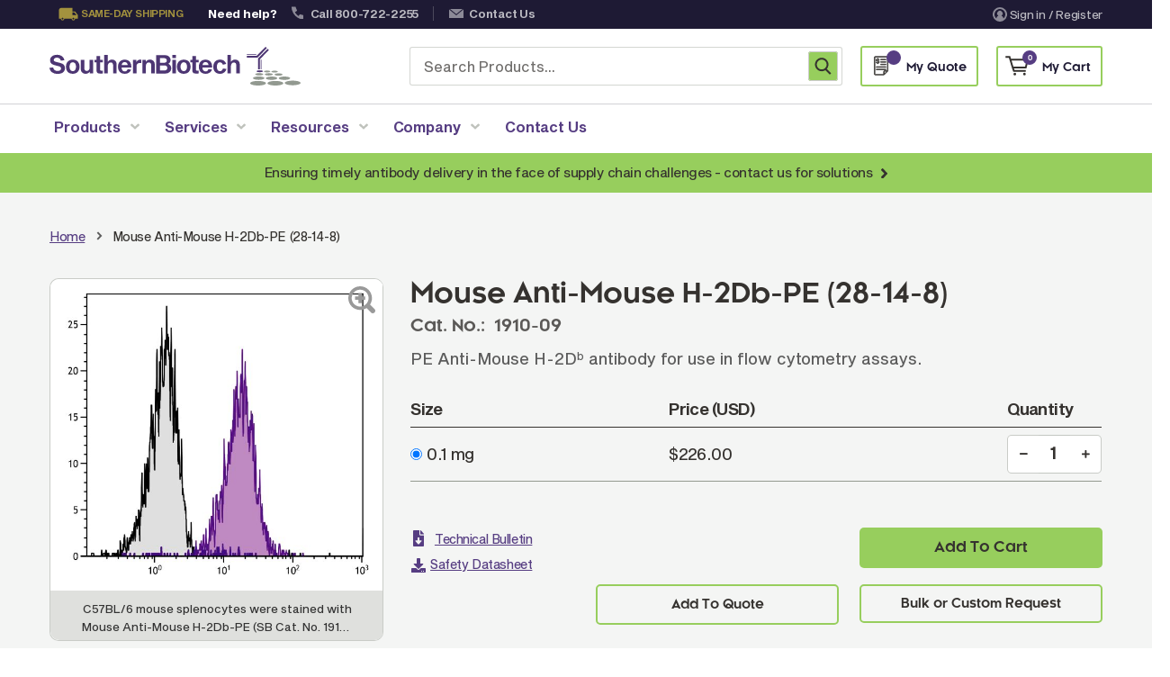

--- FILE ---
content_type: text/html; charset=UTF-8
request_url: https://www.southernbiotech.com/mouse-anti-mouse-h-2db-pe-28-14-8-1910-09
body_size: 40132
content:
<!doctype html>
<html lang="en">
    <head prefix="og: http://ogp.me/ns# fb: http://ogp.me/ns/fb# product: http://ogp.me/ns/product#">
                <meta charset="utf-8"/>
<meta name="title" content="PE Anti-Mouse H-2Db, 28-14-8 | SouthernBiotech"/>
<meta name="robots" content="INDEX,FOLLOW"/>
<meta name="viewport" content="width=device-width, minimum-scale=1.0, maximum-scale=1.0, user-scalable=no"/>
<meta name="format-detection" content="telephone=no"/>
<meta http-equiv="X-UA-Compatible" content="IE=edge"/>
<title>PE Anti-Mouse H-2Db, 28-14-8 | SouthernBiotech</title>
<link  rel="stylesheet" type="text/css"  media="all" href="https://www.southernbiotech.com/static/version1763365824/_cache/merged/d04d7c4955dafce8399239c2ad266459.min.css" />
<link  rel="stylesheet" type="text/css"  media="screen and (min-width: 768px)" href="https://www.southernbiotech.com/static/version1763365824/frontend/Sm/destino/en_US/css/styles-l.min.css" />
<link  rel="stylesheet" type="text/css"  media="print" href="https://www.southernbiotech.com/static/version1763365824/frontend/Sm/destino/en_US/css/print.min.css" />
<link  rel="stylesheet" type="text/css"  media="all" href="https://www.southernbiotech.com/static/version1763365824/frontend/Sm/destino/en_US/Sm_Megamenu2/css/megamenu2.min.css" />















<link  rel="canonical" href="https://www.southernbiotech.com/mouse-anti-mouse-h-2db-pe-28-14-8-1910-09" />
<link  rel="icon" type="image/x-icon" href="https://www.southernbiotech.com/media/favicon/default/-g-favicon.png" />
<link  rel="shortcut icon" type="image/x-icon" href="https://www.southernbiotech.com/media/favicon/default/-g-favicon.png" />
<style type="text/css">
	body{font-size: 16px;}
	.ubermenu-nav .ubermenu-item a span{font-size: 16px;}
	body.home div[aria-atomic="true"]{margin-top: 0px !important;}
	#wpadminbar{display: none !important;}
	html.chrome, html.safari, html[lang="en"]{margin-top: 0px !important}
    .checkout-index-index .ubermenu-nav .ubermenu-item a span {font-size: 16px !important;}
    .checkout-index-index .header-middle{margin: 0 auto; max-width: 1170px;}
.customer-account-create .fieldset.additional_info{width: 100%;}
.related-formation .btn-group a.button-related-forms {margin-right: 15px !important;white-space: nowrap;}
</style>

<meta name="p:domain_verify" content="yWzhCNk9m0a9DvwRvSe3gfhAKHNupdvi"/>
<!-- Start of HubSpot Embed Code -->

<!-- End of HubSpot Embed Code -->            <script exclude-this-tag="text/x-magento-template">
        window.getWpCookie = function(name) {
            match = document.cookie.match(new RegExp(name + '=([^;]+)'));
            if (match) return decodeURIComponent(match[1].replace(/\+/g, ' ')) ;
        };

        window.dataLayer = window.dataLayer || [];
                var dlObjects = [{"event":"productDetailView","ecommerce":{"detail":{"products":[{"name":"Mouse Anti-Mouse H-2Db-PE (28-14-8)","id":"1910-09","price":"226.00","category":"Products | SouthernBiotech"}]},"currencyCode":"USD"}}];
        for (var i in dlObjects) {
            window.dataLayer.push({ecommerce: null});
            window.dataLayer.push(dlObjects[i]);
        }
                var wpCookies = ['wp_customerId','wp_customerGroup'];
        wpCookies.map(function(cookieName) {
            var cookieValue = window.getWpCookie(cookieName);
            if (cookieValue) {
                var dlObject = {};
                dlObject[cookieName.replace('wp_', '')] = cookieValue;
                window.dataLayer.push(dlObject);
            }
        });
    </script>

    <!-- Google Tag Manager -->
<script exclude-this-tag="text/x-magento-template">(function(w,d,s,l,i){w[l]=w[l]||[];w[l].push({'gtm.start':
new Date().getTime(),event:'gtm.js'});var f=d.getElementsByTagName(s)[0],
j=d.createElement(s),dl=l!='dataLayer'?'&l='+l:'';j.async=true;j.src=
'https://www.googletagmanager.com/gtm.js?id='+i+dl;f.parentNode.insertBefore(j,f);
})(window,document,'script','dataLayer','GTM-KTWTCJR');</script>
<!-- End Google Tag Manager -->    


<link rel="stylesheet" type="text/css" media="all" href="https://www.southernbiotech.com/media/sm/configed_css/settings_default.css"/>


<style>
/*CSS for the Spotlight Page Starts*/
/* Distributor Button */
.distributor-div {
   display: flex;
   flex-direction: column;
}
.distributor-info-section{
 margin-bottom: 15px;
}
.distributor-spotlight-section {
   margin-top: auto;
}
.distributor-spotlight-section {
    margin: auto 0 25 0;
    text-align: center;
    clear: both;
}
.spotlight-button-container {
    display: inline-block;
}
.distributor-spotlight-btn {
    display: inline-flex;
    align-items: center;
    gap: 8px;
    background: #563d82;
    color: white;
    padding: 15px 30px;
    border-radius: 8px;
    text-decoration: none;
    font-weight: 600;
    font-size: 16px;
    box-shadow: 0 4px 15px rgba(102, 126, 234, 0.4);
    transition: all 0.3s ease;
    border: none;
    cursor: pointer;
}
.distributor-spotlight-btn:visited {
    color: #ffffff;
}
.distributor-spotlight-btn:hover {
    transform: translateY(-2px);
    box-shadow: 0 6px 20px rgba(102, 126, 234, 0.6);
    text-decoration: none;
    color: white;
}

.distributor-spotlight-btn:active {
    transform: translateY(0);
}
  @media (max-width: 768px) {
    .distributor-spotlight-btn {
        padding: 12px 24px;
        font-size: 14px;
    }
}
/* Distributor Button */
.spotlight-intro .intro-para p:last-child {
    margin-bottom: 0;
}
.spotlight-products .uabb-table{
    border: solid 1px rgba(196, 196, 196, 0.7);
}
.spotlight-products .uabb-table .uabb-table-header tr:nth-child(odd) {
    background-color: rgba(148, 154, 144, 0.2);
}
.spotlight-products .uabb-table .uabb-table-features tr:nth-child(even) {
    background-color: rgba(148, 154, 144, 0.2);
}
.spotlight-products .uabb-table .uabb-table-header .head-inner-text{
    font-weight: 700;
    margin: 0;
}
.spotlight-products .heading-visit-web{
    margin-top: 30px;
}
.spotlight-products .heading-visit-web a,
body .spotlight-products .uabb-table .tbody-row a{
    text-decoration: underline;
}
.spotlight-products .heading-visit-web .fl-heading-text:hover,
.spotlight-products .uabb-table .tbody-row a:hover{
    color:#7a5dac !important;
}
/*CSS for the Spotlight Page Ends*/








@media screen and (min-width: 768px){
    .copyright-txt {
        margin-top: 1px;
    }
    .footer_bottom_menu {
        padding-top: 1px;
    }
   .footer_bottom_img a.psl-image:after {
   		top: -36px !important;
   	}

}


.slick-lightbox .slick-lightbox-slick-item .slick-lightbox-slick-img {
   height: max-content !important;

}




</style>



<meta property="og:type" content="product" />
<meta property="og:title"
      content="Mouse&#x20;Anti-Mouse&#x20;H-2Db-PE&#x20;&#x28;28-14-8&#x29;" />
<meta property="og:image"
      content="https://www.southernbiotech.com/media/catalog/product/cache/ed536b8272fff0aa629c85e2c0c11cdf/8/3/83e97c0bdc429c8546bd71abffa3630203b504c1acdaf84ba69d3a137751223f.jpeg" />
<meta property="og:description"
      content="PE&#x20;Anti-Mouse&#x20;H-2Db&#x20;antibody&#x20;for&#x20;use&#x20;in&#x20;flow&#x20;cytometry&#x20;assays." />
<meta property="og:url" content="https://www.southernbiotech.com/mouse-anti-mouse-h-2db-pe-28-14-8-1910-09" />
    <meta property="product:price:amount" content="226"/>
    <meta property="product:price:currency"
      content="USD"/>


    <link rel='stylesheet' id='wp-block-library-css' href='https://www.southernbiotech.com/wp/wp-includes/css/dist/block-library/style.min.css?ver=a06b3af98203ddc303997e0e0caaff83' type='text/css' media='all' />
<link rel='stylesheet' id='stickThisCss-css' href='https://www.southernbiotech.com/wp/wp-content/plugins/sticky-menu-or-anything-on-scroll/includes/../assets/css/stickThis.css?ver=5.36' type='text/css' media='all' />
<link rel='stylesheet' id='supreme-css' href='https://www.southernbiotech.com/wp/wp-content/plugins/supreme/public/css/supreme-public.css?ver=1.0.025' type='text/css' media='all' />
<link rel='stylesheet' id='ubermenu-css' href='https://www.southernbiotech.com/wp/wp-content/plugins/ubermenu/pro/assets/css/ubermenu.min.css?ver=3.7.3' type='text/css' media='all' />
<link rel='stylesheet' id='ubermenu-font-awesome-all-css' href='https://www.southernbiotech.com/wp/wp-content/plugins/ubermenu/assets/fontawesome/css/all.min.css?ver=879b08c871dbfa7771fcd2ccf13a5efc' type='text/css' media='all' />
</head>
    <body data-container="body"
          data-mage-init='{"loaderAjax": {}, "loader": { "icon": "https://www.southernbiotech.com/static/version1763365824/frontend/Sm/destino/en_US/images/loader-2.gif"}}'
        class="wp-theme-fishpig fl-builder-2-9-4 fl-themer-1-5-2 fl-no-js pg-product-simple header-1-style home-1-style footer-2-style wide-layout simple-hover-effect  catalog-product-view product-mouse-anti-mouse-h-2db-pe-28-14-8-1910-09 page-layout-1column" id="html-body">
        <!-- Google Tag Manager (noscript) -->
<noscript><iframe src="https://www.googletagmanager.com/ns.html?id=GTM-KTWTCJR"
height="0" width="0" style="display:none;visibility:hidden"></iframe></noscript>
<!-- End Google Tag Manager (noscript) -->


<div class="cookie-status-message" id="cookie-status">
    The store will not work correctly when cookies are disabled.</div>




    <noscript>
        <div class="message global noscript">
            <div class="content">
                <p>
                    <strong>JavaScript seems to be disabled in your browser.</strong>
                    <span>
                        For the best experience on our site, be sure to turn on Javascript in your browser.                    </span>
                </p>
            </div>
        </div>
    </noscript>


<div class="page-wrapper"><header class="page-header">
            <div class="header-1" id="southern-header">
            <div class="header-top">
                <div class="panel-wrapper">
                    <div class="panel-header">
                        <div class="container">
                            <div class="row">
                                <div class="col-lg-8 col-md-8 setting-container">
                                    <div class="header-top-left">
                                                                                                                        <style>#html-body [data-pb-style=R6KR1T4],#html-body [data-pb-style=WYX4MLT]{justify-content:flex-start;display:flex;flex-direction:column;background-position:left top;background-size:cover;background-repeat:no-repeat;background-attachment:scroll}</style><div data-content-type="row" data-appearance="contained" data-element="main"><div data-enable-parallax="0" data-parallax-speed="0.5" data-background-images="{}" data-background-type="image" data-video-loop="true" data-video-play-only-visible="true" data-video-lazy-load="true" data-video-fallback-src="" data-element="inner" data-pb-style="R6KR1T4"><div data-content-type="text" data-appearance="default" data-element="main"><ul class="topbar_info">
    <li class="same_day">Same-day shipping</li>
    <li class="need_help">Need help?</li>
    <li class="phone_no"><a href="tel:+1800-722-2255">Call 800-722-2255</a></li>
    <li class="contact_us"><a href="/contact-us/">Contact Us</a></li>
</ul></div></div></div><div data-content-type="row" data-appearance="contained" data-element="main"><div data-enable-parallax="0" data-parallax-speed="0.5" data-background-images="{}" data-background-type="image" data-video-loop="true" data-video-play-only-visible="true" data-video-lazy-load="true" data-video-fallback-src="" data-element="inner" data-pb-style="WYX4MLT"></div></div>                                    </div>
                                </div>

                                <div class="col-lg-4 col-md-4 customer-container">
                                    <div class="header-top-right">
                                        <ul class="header links">
<li class="link authorization-link" data-label="or">
    <!-- <svg
        title="Sign In / Register"
        class="user_icon button__icon"
    >
        <use xlink:href="https://www.southernbiotech.com/static/version1763365824/frontend/Sm/destino/en_US/images/user-icon.svg"></use>
    </svg> -->
    
    <a href="https://www.southernbiotech.com/customer/account/login/referer/aHR0cHM6Ly93d3cuc291dGhlcm5iaW90ZWNoLmNvbS9tb3VzZS1hbnRpLW1vdXNlLWgtMmRiLXBlLTI4LTE0LTgtMTkxMC0wOQ~~/"        >
        <img class="user_img def" src="https://www.southernbiotech.com/static/version1763365824/frontend/Sm/destino/en_US/images/user-icon.svg">
        <img class="user_img hov" src="https://www.southernbiotech.com/static/version1763365824/frontend/Sm/destino/en_US/images/user-icon-hov.svg">
        Sign in / Register    </a>
</li>
</ul>                                    </div>
                                </div>
                            </div>
                            <a class="action skip contentarea"
   href="#contentarea">
    <span>
        Skip to Content    </span>
</a>
                        </div>
                    </div>
                </div>
            </div>

            <div class="header-middle">
                <div class="header-content">
                    <div class="container">
                        <div class="row">
                            <div class="col-md-4 col-sm-6 logo-container">
                                	<div class="container">
    <a class="logo" href="https://www.southernbiotech.com/" title="">
        <img class="desktop_logo" src="https://www.southernbiotech.com/static/version1763365824/frontend/Sm/destino/en_US/images/southern-logo.svg"
            alt=""
			width="170"			        />   
        <img class="mobile_logo" src="https://www.southernbiotech.com/static/version1763365824/frontend/Sm/destino/en_US/images/logo-mobile.svg" alt="" />
		    </a>
</div>
                            </div>
                            <div class="col-md-8 col-sm-6 right-container">
                                <div class="search-header-container">
                                    <div class="search-wrapper">    
    <div id="algoliaAutocomplete" class="block block-search algolia-search-block algolia-search-input"></div>
</div>                                     <div id="customSearchBox" class="custom-search-box">
                                        <form action="https://www.southernbiotech.com/catalogsearch/result/" method="get" role="search">
                                            <input type="search" 
                                                name="q" 
                                                class="aa-Input" 
                                                placeholder="Search Products..." 
                                                maxlength="256" 
                                                value=""
                                                autocomplete="off" />
                                            <button class="custom-search-btn" type="submit" title="Search">
                                                <span class="sr-only">Search</span>
                                            </button>
                                        </form>
                                    </div>
                                </div>

                                <!-- <div class="phone-header-container">
                                                                    </div> -->
                                <div class="cart-header-container quote-container">
                                    <div data-block="quotecart" class="amquote-cart-wrapper minicart-wrapper">
    <a class="amquote-showcart action" href="https://www.southernbiotech.com/request_quote/cart/"
       data-bind="scope: 'quotecart_content'" title="My Quote">
        <span class="text">My Quote</span>
        <span class="counter qty empty"
              data-bind="css: { empty: !!getCartParam('summary_count') == false }, blockLoader: isLoading">
            <span class="counter-number"><!-- ko text: getCartParam('summary_count') --><!-- /ko --></span>
            <span class="counter-label">
            <!-- ko if: getCartParam('summary_count') -->
                <!-- ko text: getCartParam('summary_count') --><!-- /ko -->
                <!-- ko i18n: 'items' --><!-- /ko -->
                <!-- /ko -->
            </span>
        </span>
    </a>
    <div class="block block-quotecart block-minicart"
         data-role="dropdownDialog"
         data-mage-init='{"dropdownDialog":{
                "appendTo":"[data-block=quotecart]",
                "triggerTarget":".amquote-showcart",
                "timeout": "2000",
                "closeOnMouseLeave": false,
                "closeOnEscape": true,
                "triggerClass":"-active",
                "parentClass":"-active",
                "buttons":[]}}'>
        <div id="quotecart-content-wrapper" data-bind="scope: 'quotecart_content'">
            <!-- ko template: getTemplate() --><!-- /ko -->
        </div>
            </div>

    

    
</div>
                                </div>
                                <div class="cart-header-container">
                                    
<div data-block="minicart" class="minicart-wrapper">
    <a class="action showcart" href="https://www.southernbiotech.com/checkout/cart/"
       data-bind="scope: 'minicart_content'">
        <span class="text">My Cart</span>

        <!-- ko if: getCartParam('summary_count') -->
        <!-- ko foreach: getRegion('subtotalContainer') -->
        <!-- ko template: getTemplate() --><!-- /ko -->
        <!-- /ko -->
        <!-- /ko -->

        <!-- ko ifnot: getCartParam('summary_count') -->
        <div class="subtotal">
            <div class="amount price-container">
                        <span class="price-wrapper">
                            <span class="price">$0.00</span>
                        </span>
            </div>
        </div>
        <!-- /ko -->

        <span class="counter qty empty"
              data-bind="css: { empty: !!getCartParam('summary_count') == false }, blockLoader: isLoading">
             <!-- ko if: getCartParam('summary_count') -->
            <span class="counter-number"><!-- ko text: getCartParam('summary_count') --><!-- /ko --></span>
            <!-- /ko -->

            <!-- ko ifnot: getCartParam('summary_count') -->
                <span class="counter-number">0</span>
            <!-- /ko -->
             <span class="counter-label">
                <!-- ko if: getCartParam('summary_count') -->
                 <!-- ko text: getCartParam('summary_count') --><!-- /ko -->
                 <!-- ko i18n: 'items' --><!-- /ko -->
                 <!-- /ko -->

                 <!-- ko ifnot: getCartParam('summary_count') -->
                 <!-- ko i18n: '0' --><!-- /ko -->
                 <!-- ko i18n: 'item' --><!-- /ko -->
                 <!-- /ko -->
            </span>
        </span>
    </a>
            <div class="block block-minicart empty"
             data-role="dropdownDialog"
             data-mage-init='{"dropdownDialog":{
                "appendTo":"[data-block=minicart]",
                "triggerTarget":".showcart",
                "timeout": "2000",
                "closeOnMouseLeave": false,
                "closeOnEscape": true,
                "triggerClass":"active",
                "parentClass":"active",
                "buttons":[]}}'>
            <div id="minicart-content-wrapper" data-bind="scope: 'minicart_content'">
                <!-- ko template: getTemplate() --><!-- /ko -->
            </div>
                    </div>
        
    
</div>


                                </div>

                            </div>
                        </div>
                    </div>
                </div>
            </div>

            <div class="header-menu ">
                <div class="container">
                    <div class="nav-desktop-container">
                        
<!-- UberMenu [Configuration:main] [Theme Loc:] [Integration:api] -->
<button class="ubermenu-responsive-toggle ubermenu-responsive-toggle-main ubermenu-skin-none ubermenu-loc- ubermenu-responsive-toggle-content-align-left ubermenu-responsive-toggle-align-full ubermenu-responsive-toggle-icon-only " tabindex="0" data-ubermenu-target="ubermenu-main-2"><i class="fas fa-bars" ></i></button><nav id="ubermenu-main-2" class="ubermenu ubermenu-nojs ubermenu-main ubermenu-menu-2 ubermenu-responsive ubermenu-responsive-single-column ubermenu-responsive-single-column-subs ubermenu-responsive-992 ubermenu-mobile-accordion ubermenu-responsive-collapse ubermenu-horizontal ubermenu-transition-shift ubermenu-trigger-hover_intent ubermenu-skin-none  ubermenu-bar-align-full ubermenu-items-align-auto ubermenu-bound ubermenu-disable-submenu-scroll ubermenu-sub-indicators ubermenu-retractors-responsive ubermenu-submenu-indicator-closes"><ul id="ubermenu-nav-main-2" class="ubermenu-nav" data-title="Desktop &amp; Mobile Menu"><li id="menu-item-29" class="ubermenu-item ubermenu-item-type-custom ubermenu-item-object-custom ubermenu-item-has-children ubermenu-item-29 ubermenu-item-level-0 ubermenu-column ubermenu-column-auto ubermenu-has-submenu-drop ubermenu-has-submenu-mega" ><a class="ubermenu-target ubermenu-item-layout-default ubermenu-item-layout-text_only" tabindex="0"><span class="ubermenu-target-title ubermenu-target-text">Products</span><i class='ubermenu-sub-indicator fas fa-angle-down'></i></a><ul  class="ubermenu-submenu ubermenu-submenu-id-29 ubermenu-submenu-type-auto ubermenu-submenu-type-mega ubermenu-submenu-drop ubermenu-submenu-align-full_width"  ><!-- begin Tabs: [Tabs] 88 --><li id="menu-item-88" class="ubermenu-item ubermenu-tabs ubermenu-item-88 ubermenu-item-level-1 ubermenu-column ubermenu-column-full ubermenu-tab-layout-left ubermenu-tabs-show-default ubermenu-tabs-show-current"><ul  class="ubermenu-tabs-group ubermenu-column ubermenu-column-3-11 ubermenu-submenu ubermenu-submenu-id-88 ubermenu-submenu-type-auto ubermenu-submenu-type-tabs-group"  ><li id="menu-item-103" class="ubermenu-tab ubermenu-item ubermenu-item-type-post_type ubermenu-item-object-page ubermenu-item-has-children ubermenu-advanced-sub ubermenu-item-103 ubermenu-item-auto ubermenu-column ubermenu-column-full ubermenu-has-submenu-drop" data-ubermenu-trigger="mouseover" ><a class="ubermenu-target ubermenu-item-layout-default ubermenu-item-layout-text_only" href="https://www.southernbiotech.com/secondary-antibodies-reagents/"><span class="ubermenu-target-title ubermenu-target-text">Secondary Antibodies &#038; Reagents</span><i class='ubermenu-sub-indicator fas fa-angle-down'></i></a><div  class="ubermenu-tab-content-panel ubermenu-column ubermenu-column-8-11 ubermenu-submenu ubermenu-submenu-id-103 ubermenu-submenu-type-tab-content-panel"  ><ul class="ubermenu-row ubermenu-row-id-103_auto_1 ubermenu-autoclear "><li id="menu-item-107" class="ubermenu-item ubermenu-item-type-custom ubermenu-item-object-ubermenu-custom ubermenu-item-107 ubermenu-item-auto ubermenu-item-header ubermenu-item-level-4 ubermenu-column ubermenu-column-auto" ><div class="ubermenu-content-block ubermenu-custom-content ubermenu-custom-content-padded"><h3>Secondary Antibodies & Reagents</h3></div></li></ul><ul class="ubermenu-row ubermenu-row-id-104 ubermenu-autoclear "><li class="  ubermenu-item ubermenu-item-type-custom ubermenu-item-object-ubermenu-custom ubermenu-item-has-children ubermenu-item-105 ubermenu-item-level-4 ubermenu-column ubermenu-column-1-2 ubermenu-has-submenu-stack ubermenu-item-type-column ubermenu-column-id-105"><ul  class="ubermenu-submenu ubermenu-submenu-id-105 ubermenu-submenu-type-stack"  ><li id="menu-item-108" class="ubermenu-item ubermenu-item-type-custom ubermenu-item-object-custom ubermenu-item-108 ubermenu-item-auto ubermenu-item-normal ubermenu-item-level-5 ubermenu-column ubermenu-column-auto" ><a class="ubermenu-target ubermenu-item-layout-default ubermenu-item-layout-text_only" href="/products/secondary-antibodies-reagents/anti-mouse-secondary-antibodies"><span class="ubermenu-target-title ubermenu-target-text">Anti-Mouse Secondary Antibodies</span></a></li><li id="menu-item-188" class="ubermenu-item ubermenu-item-type-custom ubermenu-item-object-custom ubermenu-item-188 ubermenu-item-auto ubermenu-item-normal ubermenu-item-level-5 ubermenu-column ubermenu-column-auto" ><a class="ubermenu-target ubermenu-item-layout-default ubermenu-item-layout-text_only" href="/products/secondary-antibodies-reagents/anti-human-secondary-antibodies"><span class="ubermenu-target-title ubermenu-target-text">Anti-Human Secondary Antibodies</span></a></li><li id="menu-item-190" class="ubermenu-item ubermenu-item-type-custom ubermenu-item-object-custom ubermenu-item-190 ubermenu-item-auto ubermenu-item-normal ubermenu-item-level-5 ubermenu-column ubermenu-column-auto" ><a class="ubermenu-target ubermenu-item-layout-default ubermenu-item-layout-text_only" href="/products/secondary-antibodies-reagents/anti-rabbit-secondary-antibodies"><span class="ubermenu-target-title ubermenu-target-text">Anti-Rabbit Secondary Antibodies</span></a></li><li id="menu-item-191" class="ubermenu-item ubermenu-item-type-custom ubermenu-item-object-custom ubermenu-item-191 ubermenu-item-auto ubermenu-item-normal ubermenu-item-level-5 ubermenu-column ubermenu-column-auto" ><a class="ubermenu-target ubermenu-item-layout-default ubermenu-item-layout-text_only" href="/products/secondary-antibodies-reagents/anti-goat-secondary-antibodies"><span class="ubermenu-target-title ubermenu-target-text">Anti-Goat Secondary Antibodies</span></a></li><li id="menu-item-192" class="ubermenu-item ubermenu-item-type-custom ubermenu-item-object-custom ubermenu-item-192 ubermenu-item-auto ubermenu-item-normal ubermenu-item-level-5 ubermenu-column ubermenu-column-auto" ><a class="ubermenu-target ubermenu-item-layout-default ubermenu-item-layout-text_only" href="/products/secondary-antibodies-reagents/anti-rat-secondary-antibodies"><span class="ubermenu-target-title ubermenu-target-text">Anti-Rat Secondary Antibodies</span></a></li><li id="menu-item-193" class="ubermenu-item ubermenu-item-type-custom ubermenu-item-object-custom ubermenu-item-193 ubermenu-item-auto ubermenu-item-normal ubermenu-item-level-5 ubermenu-column ubermenu-column-auto" ><a class="ubermenu-target ubermenu-item-layout-default ubermenu-item-layout-text_only" href="/products/secondary-antibodies-reagents/anti-hamster-secondary-antibodies"><span class="ubermenu-target-title ubermenu-target-text">Anti-Hamster Secondary Antibodies</span></a></li></ul></li><li class="  ubermenu-item ubermenu-item-type-custom ubermenu-item-object-ubermenu-custom ubermenu-item-has-children ubermenu-item-106 ubermenu-item-level-4 ubermenu-column ubermenu-column-1-2 ubermenu-has-submenu-stack ubermenu-item-type-column ubermenu-column-id-106"><ul  class="ubermenu-submenu ubermenu-submenu-id-106 ubermenu-submenu-type-stack"  ><li id="menu-item-109" class="ubermenu-item ubermenu-item-type-custom ubermenu-item-object-custom ubermenu-item-109 ubermenu-item-auto ubermenu-item-normal ubermenu-item-level-5 ubermenu-column ubermenu-column-auto" ><a class="ubermenu-target ubermenu-item-layout-default ubermenu-item-layout-text_only" href="/products/secondary-antibodies-reagents/anti-chicken-secondary-antibodies"><span class="ubermenu-target-title ubermenu-target-text">Anti-Chicken Secondary Antibodies</span></a></li><li id="menu-item-189" class="ubermenu-item ubermenu-item-type-custom ubermenu-item-object-custom ubermenu-item-189 ubermenu-item-auto ubermenu-item-normal ubermenu-item-level-5 ubermenu-column ubermenu-column-auto" ><a class="ubermenu-target ubermenu-item-layout-default ubermenu-item-layout-text_only" href="/products/secondary-antibodies-reagents/anti-ilama-antibodies"><span class="ubermenu-target-title ubermenu-target-text">Anti-Llama Antibodies</span></a></li><li id="menu-item-194" class="ubermenu-item ubermenu-item-type-custom ubermenu-item-object-custom ubermenu-item-194 ubermenu-item-auto ubermenu-item-normal ubermenu-item-level-5 ubermenu-column ubermenu-column-auto" ><a class="ubermenu-target ubermenu-item-layout-default ubermenu-item-layout-text_only" href="/products/secondary-antibodies-reagents/fragmented-antibodies"><span class="ubermenu-target-title ubermenu-target-text">Fragmented Antibodies</span></a></li><li id="menu-item-195" class="ubermenu-item ubermenu-item-type-custom ubermenu-item-object-custom ubermenu-item-195 ubermenu-item-auto ubermenu-item-normal ubermenu-item-level-5 ubermenu-column ubermenu-column-auto" ><a class="ubermenu-target ubermenu-item-layout-default ubermenu-item-layout-text_only" href="/products/secondary-antibodies-reagents/non-human-primate-antibodies"><span class="ubermenu-target-title ubermenu-target-text">Non-Human Primate Antibodies</span></a></li><li id="menu-item-196" class="ubermenu-item ubermenu-item-type-custom ubermenu-item-object-custom ubermenu-item-196 ubermenu-item-auto ubermenu-item-normal ubermenu-item-level-5 ubermenu-column ubermenu-column-auto" ><a class="ubermenu-target ubermenu-item-layout-default ubermenu-item-layout-text_only" href="/products/secondary-antibodies-reagents/streptavidin-neutralite-avidin"><span class="ubermenu-target-title ubermenu-target-text">Streptavidin &#038; Neutralite Avidin</span></a></li><li id="menu-item-6314" class="ubermenu-item ubermenu-item-type-custom ubermenu-item-object-custom ubermenu-item-6314 ubermenu-item-auto ubermenu-item-normal ubermenu-item-level-5 ubermenu-column ubermenu-column-auto" ><a class="ubermenu-target ubermenu-item-layout-default ubermenu-item-layout-text_only" href="/recombinant-antibodies/"><span class="ubermenu-target-title ubermenu-target-text">Recombinant Antibodies</span></a></li></ul></li></ul></div></li><li id="menu-item-102" class="ubermenu-tab ubermenu-item ubermenu-item-type-post_type ubermenu-item-object-page ubermenu-item-has-children ubermenu-advanced-sub ubermenu-item-102 ubermenu-item-auto ubermenu-column ubermenu-column-full ubermenu-has-submenu-drop" data-ubermenu-trigger="mouseover" ><a class="ubermenu-target ubermenu-item-layout-default ubermenu-item-layout-text_only" href="https://www.southernbiotech.com/primary-antibodies/"><span class="ubermenu-target-title ubermenu-target-text">Primary Antibodies</span><i class='ubermenu-sub-indicator fas fa-angle-down'></i></a><div  class="ubermenu-tab-content-panel ubermenu-column ubermenu-column-8-11 ubermenu-submenu ubermenu-submenu-id-102 ubermenu-submenu-type-tab-content-panel"  ><ul class="ubermenu-row ubermenu-row-id-102_auto_1 ubermenu-autoclear "><li id="menu-item-200" class="ubermenu-item ubermenu-item-type-custom ubermenu-item-object-ubermenu-custom ubermenu-item-200 ubermenu-item-auto ubermenu-item-header ubermenu-item-level-4 ubermenu-column ubermenu-column-auto" ><div class="ubermenu-content-block ubermenu-custom-content ubermenu-custom-content-padded"><h3>Primary Antibodies</h3></div></li></ul><ul class="ubermenu-row ubermenu-row-id-201 ubermenu-autoclear "><li class="  ubermenu-item ubermenu-item-type-custom ubermenu-item-object-ubermenu-custom ubermenu-item-has-children ubermenu-item-202 ubermenu-item-level-4 ubermenu-column ubermenu-column-1-2 ubermenu-has-submenu-stack ubermenu-item-type-column ubermenu-column-id-202"><ul  class="ubermenu-submenu ubermenu-submenu-id-202 ubermenu-submenu-type-stack"  ><li id="menu-item-204" class="ubermenu-item ubermenu-item-type-custom ubermenu-item-object-ubermenu-custom ubermenu-item-204 ubermenu-item-auto ubermenu-item-normal ubermenu-item-level-5 ubermenu-column ubermenu-column-auto" ><div class="ubermenu-content-block ubermenu-custom-content ubermenu-custom-content-padded"><h6 class="subtitle">By Product Type</h6></div></li><li id="menu-item-207" class="ubermenu-item ubermenu-item-type-custom ubermenu-item-object-custom ubermenu-item-207 ubermenu-item-auto ubermenu-item-normal ubermenu-item-level-5 ubermenu-column ubermenu-column-auto" ><a class="ubermenu-target ubermenu-item-layout-default ubermenu-item-layout-text_only" href="/products/primary-antibodies/monoclonal-antibodies"><span class="ubermenu-target-title ubermenu-target-text">Monoclonal Antibodies</span></a></li><li id="menu-item-208" class="ubermenu-item ubermenu-item-type-custom ubermenu-item-object-custom ubermenu-item-208 ubermenu-item-auto ubermenu-item-normal ubermenu-item-level-5 ubermenu-column ubermenu-column-auto" ><a class="ubermenu-target ubermenu-item-layout-default ubermenu-item-layout-text_only" href="/products/primary-antibodies/conjugated-antibodies"><span class="ubermenu-target-title ubermenu-target-text">Conjugated Antibodies</span></a></li><li id="menu-item-209" class="ubermenu-item ubermenu-item-type-custom ubermenu-item-object-custom ubermenu-item-209 ubermenu-item-auto ubermenu-item-normal ubermenu-item-level-5 ubermenu-column ubermenu-column-auto" ><a class="ubermenu-target ubermenu-item-layout-default ubermenu-item-layout-text_only" href="/products/primary-antibodies/veterinary-antibodies"><span class="ubermenu-target-title ubermenu-target-text">Veterinary Antibodies</span></a></li><li id="menu-item-210" class="ubermenu-item ubermenu-item-type-custom ubermenu-item-object-custom ubermenu-item-210 ubermenu-item-auto ubermenu-item-normal ubermenu-item-level-5 ubermenu-column ubermenu-column-auto" ><a class="ubermenu-target ubermenu-item-layout-default ubermenu-item-layout-text_only" href="/products/primary-antibodies/epitope-tag-antibodies"><span class="ubermenu-target-title ubermenu-target-text">Epitope Tag Antibodies</span></a></li></ul></li><li class="  ubermenu-item ubermenu-item-type-custom ubermenu-item-object-ubermenu-custom ubermenu-item-has-children ubermenu-item-203 ubermenu-item-level-4 ubermenu-column ubermenu-column-1-2 ubermenu-has-submenu-stack ubermenu-item-type-column ubermenu-column-id-203"><ul  class="ubermenu-submenu ubermenu-submenu-id-203 ubermenu-submenu-type-stack"  ><li id="menu-item-205" class="ubermenu-item ubermenu-item-type-custom ubermenu-item-object-ubermenu-custom ubermenu-item-205 ubermenu-item-auto ubermenu-item-normal ubermenu-item-level-5 ubermenu-column ubermenu-column-auto" ><div class="ubermenu-content-block ubermenu-custom-content ubermenu-custom-content-padded"><h6 class="subtitle">By Research Area</h6></div></li><li id="menu-item-212" class="ubermenu-item ubermenu-item-type-custom ubermenu-item-object-custom ubermenu-item-212 ubermenu-item-auto ubermenu-item-normal ubermenu-item-level-5 ubermenu-column ubermenu-column-auto" ><a class="ubermenu-target ubermenu-item-layout-default ubermenu-item-layout-text_only" href="/products/primary-antibodies/immunology-antibodies"><span class="ubermenu-target-title ubermenu-target-text">Immunology Antibodies</span></a></li><li id="menu-item-213" class="ubermenu-item ubermenu-item-type-custom ubermenu-item-object-custom ubermenu-item-213 ubermenu-item-auto ubermenu-item-normal ubermenu-item-level-5 ubermenu-column ubermenu-column-auto" ><a class="ubermenu-target ubermenu-item-layout-default ubermenu-item-layout-text_only" href="/products/primary-antibodies/cytoskeletal-and-ecm-antibodies"><span class="ubermenu-target-title ubermenu-target-text">Cytoskeletal and ECM Antibodies</span></a></li><li id="menu-item-214" class="ubermenu-item ubermenu-item-type-custom ubermenu-item-object-custom ubermenu-item-214 ubermenu-item-auto ubermenu-item-normal ubermenu-item-level-5 ubermenu-column ubermenu-column-auto" ><a class="ubermenu-target ubermenu-item-layout-default ubermenu-item-layout-text_only" href="/products/primary-antibodies/apoptosis-antibodies"><span class="ubermenu-target-title ubermenu-target-text">Apoptosis Antibodies</span></a></li><li id="menu-item-215" class="ubermenu-item ubermenu-item-type-custom ubermenu-item-object-custom ubermenu-item-215 ubermenu-item-auto ubermenu-item-normal ubermenu-item-level-5 ubermenu-column ubermenu-column-auto" ><a class="ubermenu-target ubermenu-item-layout-default ubermenu-item-layout-text_only" href="/products/primary-antibodies/signal-transduction-antibodies"><span class="ubermenu-target-title ubermenu-target-text">Signal Transduction Antibodies</span></a></li></ul></li></ul></div></li><li id="menu-item-6304" class="ubermenu-tab ubermenu-item ubermenu-item-type-custom ubermenu-item-object-custom ubermenu-item-has-children ubermenu-advanced-sub ubermenu-item-6304 ubermenu-item-auto ubermenu-column ubermenu-column-full ubermenu-has-submenu-drop" data-ubermenu-trigger="mouseover" ><a class="ubermenu-target ubermenu-item-layout-default ubermenu-item-layout-text_only" href="/recombinant-antibodies/"><span class="ubermenu-target-title ubermenu-target-text">Recombinant Antibodies</span><i class='ubermenu-sub-indicator fas fa-angle-down'></i></a><div  class="ubermenu-tab-content-panel ubermenu-column ubermenu-column-8-11 ubermenu-submenu ubermenu-submenu-id-6304 ubermenu-submenu-type-tab-content-panel"  ><ul class="ubermenu-row ubermenu-row-id-6304_auto_1 ubermenu-autoclear "><li id="menu-item-6305" class="recombinant-antibodies-menu ubermenu-item ubermenu-item-type-custom ubermenu-item-object-ubermenu-custom ubermenu-item-6305 ubermenu-item-auto ubermenu-item-header ubermenu-item-level-4 ubermenu-column ubermenu-column-auto" ><div class="ubermenu-content-block ubermenu-custom-content ubermenu-custom-content-padded"><h3>Recombinant Antibodies</h3></div></li></ul><ul class="ubermenu-row ubermenu-row-id-6306 ubermenu-autoclear "><li class="  ubermenu-item ubermenu-item-type-custom ubermenu-item-object-ubermenu-custom ubermenu-item-has-children ubermenu-item-6307 ubermenu-item-level-4 ubermenu-column ubermenu-column-auto ubermenu-has-submenu-stack ubermenu-item-type-column ubermenu-column-id-6307"><ul  class="ubermenu-submenu ubermenu-submenu-id-6307 ubermenu-submenu-type-stack"  ><li id="menu-item-6308" class="ubermenu-item ubermenu-item-type-custom ubermenu-item-object-custom ubermenu-item-6308 ubermenu-item-auto ubermenu-item-normal ubermenu-item-level-5 ubermenu-column ubermenu-column-auto" ><a class="ubermenu-target ubermenu-item-layout-default ubermenu-item-layout-text_only" href="/products/recombinant-antibodies/anti-human-recombinant-secondary-antibodies"><span class="ubermenu-target-title ubermenu-target-text">Anti-Human Recombinant Antibodies</span></a></li><li id="menu-item-6309" class="ubermenu-item ubermenu-item-type-custom ubermenu-item-object-custom ubermenu-item-6309 ubermenu-item-auto ubermenu-item-normal ubermenu-item-level-5 ubermenu-column ubermenu-column-auto" ><a class="ubermenu-target ubermenu-item-layout-default ubermenu-item-layout-text_only" href="/products/recombinant-antibodies/anti-rabbit-recombinant-secondary-antibodies"><span class="ubermenu-target-title ubermenu-target-text">Anti-Rabbit Recombinant Antibodies</span></a></li></ul></li></ul></div></li><li id="menu-item-101" class="ubermenu-tab ubermenu-item ubermenu-item-type-post_type ubermenu-item-object-page ubermenu-item-has-children ubermenu-advanced-sub ubermenu-item-101 ubermenu-item-auto ubermenu-column ubermenu-column-full ubermenu-has-submenu-drop" data-ubermenu-trigger="mouseover" ><a class="ubermenu-target ubermenu-item-layout-default ubermenu-item-layout-text_only" href="https://www.southernbiotech.com/isotype-controls/"><span class="ubermenu-target-title ubermenu-target-text">Isotype Controls</span><i class='ubermenu-sub-indicator fas fa-angle-down'></i></a><div  class="ubermenu-tab-content-panel ubermenu-column ubermenu-column-8-11 ubermenu-submenu ubermenu-submenu-id-101 ubermenu-submenu-type-tab-content-panel"  ><ul class="ubermenu-row ubermenu-row-id-101_auto_1 ubermenu-autoclear "><li id="menu-item-228" class="ubermenu-item ubermenu-item-type-custom ubermenu-item-object-ubermenu-custom ubermenu-item-228 ubermenu-item-auto ubermenu-item-header ubermenu-item-level-4 ubermenu-column ubermenu-column-auto" ><div class="ubermenu-content-block ubermenu-custom-content ubermenu-custom-content-padded"><h3>Isotype Controls</h3></div></li></ul><ul class="ubermenu-row ubermenu-row-id-229 ubermenu-autoclear "><li class="  ubermenu-item ubermenu-item-type-custom ubermenu-item-object-ubermenu-custom ubermenu-item-has-children ubermenu-item-230 ubermenu-item-level-4 ubermenu-column ubermenu-column-1-2 ubermenu-has-submenu-stack ubermenu-item-type-column ubermenu-column-id-230"><ul  class="ubermenu-submenu ubermenu-submenu-id-230 ubermenu-submenu-type-stack"  ><li id="menu-item-232" class="ubermenu-item ubermenu-item-type-custom ubermenu-item-object-custom ubermenu-item-232 ubermenu-item-auto ubermenu-item-normal ubermenu-item-level-5 ubermenu-column ubermenu-column-auto" ><a class="ubermenu-target ubermenu-item-layout-default ubermenu-item-layout-text_only" href="/products/isotype-controls/igg-igy"><span class="ubermenu-target-title ubermenu-target-text">IgG / IgY</span></a></li><li id="menu-item-233" class="ubermenu-item ubermenu-item-type-custom ubermenu-item-object-custom ubermenu-item-233 ubermenu-item-auto ubermenu-item-normal ubermenu-item-level-5 ubermenu-column ubermenu-column-auto" ><a class="ubermenu-target ubermenu-item-layout-default ubermenu-item-layout-text_only" href="/products/isotype-controls/igm"><span class="ubermenu-target-title ubermenu-target-text">IgM</span></a></li><li id="menu-item-234" class="ubermenu-item ubermenu-item-type-custom ubermenu-item-object-custom ubermenu-item-234 ubermenu-item-auto ubermenu-item-normal ubermenu-item-level-5 ubermenu-column ubermenu-column-auto" ><a class="ubermenu-target ubermenu-item-layout-default ubermenu-item-layout-text_only" href="/products/isotype-controls/iga"><span class="ubermenu-target-title ubermenu-target-text">IgA</span></a></li></ul></li><li class="  ubermenu-item ubermenu-item-type-custom ubermenu-item-object-ubermenu-custom ubermenu-item-231 ubermenu-item-level-4 ubermenu-column ubermenu-column-1-2 ubermenu-item-type-column ubermenu-column-id-231"></li></ul></div></li><li id="menu-item-100" class="ubermenu-tab ubermenu-item ubermenu-item-type-post_type ubermenu-item-object-page ubermenu-item-has-children ubermenu-advanced-sub ubermenu-item-100 ubermenu-item-auto ubermenu-column ubermenu-column-full ubermenu-has-submenu-drop" data-ubermenu-trigger="mouseover" ><a class="ubermenu-target ubermenu-item-layout-default ubermenu-item-layout-text_only" href="https://www.southernbiotech.com/reagents-kits/"><span class="ubermenu-target-title ubermenu-target-text">Reagents &#038; Kits</span><i class='ubermenu-sub-indicator fas fa-angle-down'></i></a><div  class="ubermenu-tab-content-panel ubermenu-column ubermenu-column-8-11 ubermenu-submenu ubermenu-submenu-id-100 ubermenu-submenu-type-tab-content-panel"  ><ul class="ubermenu-row ubermenu-row-id-100_auto_1 ubermenu-autoclear "><li id="menu-item-239" class="ubermenu-item ubermenu-item-type-custom ubermenu-item-object-ubermenu-custom ubermenu-item-239 ubermenu-item-auto ubermenu-item-header ubermenu-item-level-4 ubermenu-column ubermenu-column-auto" ><div class="ubermenu-content-block ubermenu-custom-content ubermenu-custom-content-padded"><h3>Reagents & Kits</h3></div></li></ul><ul class="ubermenu-row ubermenu-row-id-240 ubermenu-autoclear "><li class="  ubermenu-item ubermenu-item-type-custom ubermenu-item-object-ubermenu-custom ubermenu-item-has-children ubermenu-item-241 ubermenu-item-level-4 ubermenu-column ubermenu-column-1-2 ubermenu-has-submenu-stack ubermenu-item-type-column ubermenu-column-id-241"><ul  class="ubermenu-submenu ubermenu-submenu-id-241 ubermenu-submenu-type-stack"  ><li id="menu-item-243" class="ubermenu-item ubermenu-item-type-custom ubermenu-item-object-custom ubermenu-item-243 ubermenu-item-auto ubermenu-item-normal ubermenu-item-level-5 ubermenu-column ubermenu-column-auto" ><a class="ubermenu-target ubermenu-item-layout-default ubermenu-item-layout-text_only" href="/products/reagents-kits/isotyping-kits"><span class="ubermenu-target-title ubermenu-target-text">Isotyping Kits</span></a></li><li id="menu-item-244" class="ubermenu-item ubermenu-item-type-custom ubermenu-item-object-custom ubermenu-item-244 ubermenu-item-auto ubermenu-item-normal ubermenu-item-level-5 ubermenu-column ubermenu-column-auto" ><a class="ubermenu-target ubermenu-item-layout-default ubermenu-item-layout-text_only" href="/products/reagents-kits/mounting-media"><span class="ubermenu-target-title ubermenu-target-text">Mounting Media</span></a></li><li id="menu-item-246" class="ubermenu-item ubermenu-item-type-custom ubermenu-item-object-custom ubermenu-item-246 ubermenu-item-auto ubermenu-item-normal ubermenu-item-level-5 ubermenu-column ubermenu-column-auto" ><a class="ubermenu-target ubermenu-item-layout-default ubermenu-item-layout-text_only" href="/products/reagents-kits/apoptosis-kits-reagents"><span class="ubermenu-target-title ubermenu-target-text">Apoptosis Kits &#038; Reagents</span></a></li><li id="menu-item-247" class="ubermenu-item ubermenu-item-type-custom ubermenu-item-object-custom ubermenu-item-247 ubermenu-item-auto ubermenu-item-normal ubermenu-item-level-5 ubermenu-column ubermenu-column-auto" ><a class="ubermenu-target ubermenu-item-layout-default ubermenu-item-layout-text_only" href="/products/reagents-kits/mycoplasma-detection-kit"><span class="ubermenu-target-title ubermenu-target-text">Mycoplasma Detection Kit</span></a></li></ul></li><li class="  ubermenu-item ubermenu-item-type-custom ubermenu-item-object-ubermenu-custom ubermenu-item-has-children ubermenu-item-242 ubermenu-item-level-4 ubermenu-column ubermenu-column-1-2 ubermenu-has-submenu-stack ubermenu-item-type-column ubermenu-column-id-242"><ul  class="ubermenu-submenu ubermenu-submenu-id-242 ubermenu-submenu-type-stack"  ><li id="menu-item-248" class="ubermenu-item ubermenu-item-type-custom ubermenu-item-object-custom ubermenu-item-248 ubermenu-item-auto ubermenu-item-normal ubermenu-item-level-5 ubermenu-column ubermenu-column-auto" ><a class="ubermenu-target ubermenu-item-layout-default ubermenu-item-layout-text_only" href="/products/reagents-kits/flow-cytometry-reagents"><span class="ubermenu-target-title ubermenu-target-text">Flow Cytometry Reagents</span></a></li><li id="menu-item-250" class="ubermenu-item ubermenu-item-type-custom ubermenu-item-object-custom ubermenu-item-250 ubermenu-item-auto ubermenu-item-normal ubermenu-item-level-5 ubermenu-column ubermenu-column-auto" ><a class="ubermenu-target ubermenu-item-layout-default ubermenu-item-layout-text_only" href="/products/reagents-kits/gelatin-coated-slides"><span class="ubermenu-target-title ubermenu-target-text">Gelatin Coated Slides</span></a></li><li id="menu-item-251" class="ubermenu-item ubermenu-item-type-custom ubermenu-item-object-custom ubermenu-item-251 ubermenu-item-auto ubermenu-item-normal ubermenu-item-level-5 ubermenu-column ubermenu-column-auto" ><a class="ubermenu-target ubermenu-item-layout-default ubermenu-item-layout-text_only" href="/products/reagents-kits/protein-a-g"><span class="ubermenu-target-title ubermenu-target-text">Protein A &#038; G</span></a></li><li id="menu-item-252" class="ubermenu-item ubermenu-item-type-custom ubermenu-item-object-custom ubermenu-item-252 ubermenu-item-auto ubermenu-item-normal ubermenu-item-level-5 ubermenu-column ubermenu-column-auto" ><a class="ubermenu-target ubermenu-item-layout-default ubermenu-item-layout-text_only" href="/products/reagents-kits/normal-sera"><span class="ubermenu-target-title ubermenu-target-text">Normal Sera</span></a></li></ul></li></ul></div></li><li id="menu-item-99" class="ubermenu-tab ubermenu-item ubermenu-item-type-post_type ubermenu-item-object-page ubermenu-item-has-children ubermenu-item-99 ubermenu-item-auto ubermenu-column ubermenu-column-full ubermenu-has-submenu-drop" data-ubermenu-trigger="mouseover" ><a class="ubermenu-target ubermenu-item-layout-default ubermenu-item-layout-text_only" href="https://www.southernbiotech.com/ecm-proteins/"><span class="ubermenu-target-title ubermenu-target-text">ECM Proteins</span><i class='ubermenu-sub-indicator fas fa-angle-down'></i></a><ul  class="ubermenu-tab-content-panel ubermenu-column ubermenu-column-8-11 ubermenu-submenu ubermenu-submenu-id-99 ubermenu-submenu-type-tab-content-panel"  ><li id="menu-item-3559" class="ubermenu-item ubermenu-item-type-custom ubermenu-item-object-custom ubermenu-item-3559 ubermenu-item-auto ubermenu-item-header ubermenu-item-level-3 ubermenu-column ubermenu-column-auto" ></li></ul></li><li id="menu-item-7187" class="ubermenu-tab ubermenu-item ubermenu-item-type-custom ubermenu-item-object-custom ubermenu-item-has-children ubermenu-advanced-sub ubermenu-item-7187 ubermenu-item-auto ubermenu-column ubermenu-column-full ubermenu-has-submenu-drop" data-ubermenu-trigger="mouseover" ><a class="ubermenu-target ubermenu-item-layout-default ubermenu-item-layout-text_only" href="#"><span class="ubermenu-target-title ubermenu-target-text">Techniques</span><i class='ubermenu-sub-indicator fas fa-angle-down'></i></a><div  class="ubermenu-tab-content-panel ubermenu-column ubermenu-column-8-11 ubermenu-submenu ubermenu-submenu-id-7187 ubermenu-submenu-type-tab-content-panel"  ><ul class="ubermenu-row ubermenu-row-id-7187_auto_1 ubermenu-autoclear "><li id="menu-item-7188" class="recombinant-antibodies-menu ubermenu-item ubermenu-item-type-custom ubermenu-item-object-ubermenu-custom ubermenu-item-7188 ubermenu-item-auto ubermenu-item-header ubermenu-item-level-4 ubermenu-column ubermenu-column-1-2" ><div class="ubermenu-content-block ubermenu-custom-content ubermenu-custom-content-padded"><h3>Techniques</h3></div></li></ul><ul class="ubermenu-row ubermenu-row-id-7189 ubermenu-autoclear "><li class="  ubermenu-item ubermenu-item-type-custom ubermenu-item-object-ubermenu-custom ubermenu-item-has-children ubermenu-item-7190 ubermenu-item-level-4 ubermenu-column ubermenu-column-1-2 ubermenu-has-submenu-stack ubermenu-item-type-column ubermenu-column-id-7190"><ul  class="ubermenu-submenu ubermenu-submenu-id-7190 ubermenu-submenu-type-stack"  ><li id="menu-item-7191" class="ubermenu-item ubermenu-item-type-custom ubermenu-item-object-custom ubermenu-item-7191 ubermenu-item-auto ubermenu-item-normal ubermenu-item-level-5 ubermenu-column ubermenu-column-auto" ><a class="ubermenu-target ubermenu-item-layout-default ubermenu-item-layout-text_only" href="/products/techniques/flow-cytometry"><span class="ubermenu-target-title ubermenu-target-text">Flow Cytometry</span></a></li><li id="menu-item-7192" class="ubermenu-item ubermenu-item-type-custom ubermenu-item-object-custom ubermenu-item-7192 ubermenu-item-auto ubermenu-item-normal ubermenu-item-level-5 ubermenu-column ubermenu-column-auto" ><a class="ubermenu-target ubermenu-item-layout-default ubermenu-item-layout-text_only" href="/products/techniques/immunoprecipitation"><span class="ubermenu-target-title ubermenu-target-text">Immunoprecipitation</span></a></li><li id="menu-item-7193" class="ubermenu-item ubermenu-item-type-custom ubermenu-item-object-custom ubermenu-item-7193 ubermenu-item-auto ubermenu-item-normal ubermenu-item-level-5 ubermenu-column ubermenu-column-auto" ><a class="ubermenu-target ubermenu-item-layout-default ubermenu-item-layout-text_only" href="/products/techniques/immunohistochemistry"><span class="ubermenu-target-title ubermenu-target-text">Immunohistochemistry</span></a></li><li id="menu-item-7194" class="ubermenu-item ubermenu-item-type-custom ubermenu-item-object-custom ubermenu-item-7194 ubermenu-item-auto ubermenu-item-normal ubermenu-item-level-5 ubermenu-column ubermenu-column-auto" ><a class="ubermenu-target ubermenu-item-layout-default ubermenu-item-layout-text_only" href="/products/techniques/elisa"><span class="ubermenu-target-title ubermenu-target-text">ELISA</span></a></li><li id="menu-item-7476" class="ubermenu-item ubermenu-item-type-custom ubermenu-item-object-custom ubermenu-item-7476 ubermenu-item-auto ubermenu-item-normal ubermenu-item-level-5 ubermenu-column ubermenu-column-auto" ><a class="ubermenu-target ubermenu-item-layout-default ubermenu-item-layout-text_only" href="/products/techniques/western-blot"><span class="ubermenu-target-title ubermenu-target-text">Western Blot</span></a></li></ul></li><li class="  ubermenu-item ubermenu-item-type-custom ubermenu-item-object-ubermenu-custom ubermenu-item-7195 ubermenu-item-level-4 ubermenu-column ubermenu-column-1-2 ubermenu-item-type-column ubermenu-column-id-7195"></li></ul></div></li><li id="menu-item-7572" class="ubermenu-tab ubermenu-item ubermenu-item-type-custom ubermenu-item-object-custom ubermenu-item-has-children ubermenu-advanced-sub ubermenu-item-7572 ubermenu-item-auto ubermenu-column ubermenu-column-full ubermenu-has-submenu-drop" data-ubermenu-trigger="mouseover" ><a class="ubermenu-target ubermenu-item-layout-default ubermenu-item-layout-text_only" href="#"><span class="ubermenu-target-title ubermenu-target-text">Conjugates</span><i class='ubermenu-sub-indicator fas fa-angle-down'></i></a><div  class="ubermenu-tab-content-panel ubermenu-column ubermenu-column-8-11 ubermenu-submenu ubermenu-submenu-id-7572 ubermenu-submenu-type-tab-content-panel"  ><ul class="ubermenu-row ubermenu-row-id-7572_auto_1 ubermenu-autoclear "><li id="menu-item-7573" class="recombinant-antibodies-menu ubermenu-item ubermenu-item-type-custom ubermenu-item-object-ubermenu-custom ubermenu-item-7573 ubermenu-item-auto ubermenu-item-header ubermenu-item-level-4 ubermenu-column ubermenu-column-auto" ><div class="ubermenu-content-block ubermenu-custom-content ubermenu-custom-content-padded"><h3>Conjugates</h3></div></li></ul><ul class="ubermenu-row ubermenu-row-id-7574 ubermenu-autoclear "><li class="  ubermenu-item ubermenu-item-type-custom ubermenu-item-object-ubermenu-custom ubermenu-item-has-children ubermenu-item-7575 ubermenu-item-level-4 ubermenu-column ubermenu-column-auto ubermenu-has-submenu-stack ubermenu-item-type-column ubermenu-column-id-7575"><ul  class="ubermenu-submenu ubermenu-submenu-id-7575 ubermenu-submenu-type-stack"  ><li id="menu-item-7576" class="ubermenu-item ubermenu-item-type-custom ubermenu-item-object-custom ubermenu-item-7576 ubermenu-item-auto ubermenu-item-normal ubermenu-item-level-5 ubermenu-column ubermenu-column-auto" ><a class="ubermenu-target ubermenu-item-layout-default ubermenu-item-layout-text_only" href="/products/conjugations/biotin-conjugated-antibodies"><span class="ubermenu-target-title ubermenu-target-text">Biotin Conjugated Antibodies &#038; Reagents</span></a></li><li id="menu-item-7577" class="ubermenu-item ubermenu-item-type-custom ubermenu-item-object-custom ubermenu-item-7577 ubermenu-item-auto ubermenu-item-normal ubermenu-item-level-5 ubermenu-column ubermenu-column-auto" ><a class="ubermenu-target ubermenu-item-layout-default ubermenu-item-layout-text_only" href="/products/conjugations/fitc-conjugated-antibodies"><span class="ubermenu-target-title ubermenu-target-text">FITC Conjugated Antibodies &#038; Reagents</span></a></li><li id="menu-item-7578" class="ubermenu-item ubermenu-item-type-custom ubermenu-item-object-custom ubermenu-item-7578 ubermenu-item-auto ubermenu-item-normal ubermenu-item-level-5 ubermenu-column ubermenu-column-auto" ><a class="ubermenu-target ubermenu-item-layout-default ubermenu-item-layout-text_only" href="/products/conjugations/pe-conjugated-antibodies"><span class="ubermenu-target-title ubermenu-target-text">PE Conjugated Antibodies &#038; Reagents</span></a></li><li id="menu-item-7579" class="ubermenu-item ubermenu-item-type-custom ubermenu-item-object-custom ubermenu-item-7579 ubermenu-item-auto ubermenu-item-normal ubermenu-item-level-5 ubermenu-column ubermenu-column-auto" ><a class="ubermenu-target ubermenu-item-layout-default ubermenu-item-layout-text_only" href="/products/conjugations/apc-conjugated-antibodies"><span class="ubermenu-target-title ubermenu-target-text">APC Conjugated Antibodies &#038; Reagents</span></a></li><li id="menu-item-7580" class="ubermenu-item ubermenu-item-type-custom ubermenu-item-object-custom ubermenu-item-7580 ubermenu-item-auto ubermenu-item-normal ubermenu-item-level-5 ubermenu-column ubermenu-column-auto" ><a class="ubermenu-target ubermenu-item-layout-default ubermenu-item-layout-text_only" href="/products/conjugations/hrp-conjugated-antibodies"><span class="ubermenu-target-title ubermenu-target-text">HRP Conjugated Antibodies &#038; Reagents</span></a></li><li id="menu-item-7581" class="ubermenu-item ubermenu-item-type-custom ubermenu-item-object-custom ubermenu-item-7581 ubermenu-item-auto ubermenu-item-normal ubermenu-item-level-5 ubermenu-column ubermenu-column-auto" ><a class="ubermenu-target ubermenu-item-layout-default ubermenu-item-layout-text_only" href="/products/conjugations/ap-conjugated"><span class="ubermenu-target-title ubermenu-target-text">AP Conjugated Antibodies &#038; Reagents</span></a></li><li id="menu-item-7582" class="ubermenu-item ubermenu-item-type-custom ubermenu-item-object-custom ubermenu-item-7582 ubermenu-item-auto ubermenu-item-normal ubermenu-item-level-5 ubermenu-column ubermenu-column-auto" ><a class="ubermenu-target ubermenu-item-layout-default ubermenu-item-layout-text_only" href="/products/conjugations/alexa-fluor-antibodies"><span class="ubermenu-target-title ubermenu-target-text">Alexa Fluor Conjugated Antibodies</span></a></li></ul></li></ul></div></li></ul></li><!-- end Tabs: [Tabs] 88 --></ul></li><li id="menu-item-30" class="ubermenu-item ubermenu-item-type-custom ubermenu-item-object-custom ubermenu-item-has-children ubermenu-item-30 ubermenu-item-level-0 ubermenu-column ubermenu-column-auto ubermenu-has-submenu-drop ubermenu-has-submenu-flyout" ><a class="ubermenu-target ubermenu-item-layout-default ubermenu-item-layout-text_only" href="#" tabindex="0"><span class="ubermenu-target-title ubermenu-target-text">Services</span><i class='ubermenu-sub-indicator fas fa-angle-down'></i></a><ul  class="ubermenu-submenu ubermenu-submenu-id-30 ubermenu-submenu-type-flyout ubermenu-submenu-drop ubermenu-submenu-align-left_edge_item"  ><li id="menu-item-1147" class="ubermenu-item ubermenu-item-type-post_type ubermenu-item-object-page ubermenu-item-1147 ubermenu-item-auto ubermenu-item-normal ubermenu-item-level-1" ><a class="ubermenu-target ubermenu-item-layout-default ubermenu-item-layout-text_only" href="https://www.southernbiotech.com/polyclonal-antibody-production/"><span class="ubermenu-target-title ubermenu-target-text">Polyclonal Antibody Production</span></a></li><li id="menu-item-1146" class="ubermenu-item ubermenu-item-type-post_type ubermenu-item-object-page ubermenu-item-1146 ubermenu-item-auto ubermenu-item-normal ubermenu-item-level-1" ><a class="ubermenu-target ubermenu-item-layout-default ubermenu-item-layout-text_only" href="https://www.southernbiotech.com/monoclonal-antibody-production/"><span class="ubermenu-target-title ubermenu-target-text">Monoclonal Antibody Production</span></a></li><li id="menu-item-1145" class="ubermenu-item ubermenu-item-type-post_type ubermenu-item-object-page ubermenu-item-1145 ubermenu-item-auto ubermenu-item-normal ubermenu-item-level-1" ><a class="ubermenu-target ubermenu-item-layout-default ubermenu-item-layout-text_only" href="https://www.southernbiotech.com/antibody-conjugation/"><span class="ubermenu-target-title ubermenu-target-text">Antibody Conjugation</span></a></li><li id="menu-item-1144" class="ubermenu-item ubermenu-item-type-post_type ubermenu-item-object-page ubermenu-item-1144 ubermenu-item-auto ubermenu-item-normal ubermenu-item-level-1" ><a class="ubermenu-target ubermenu-item-layout-default ubermenu-item-layout-text_only" href="https://www.southernbiotech.com/antibody-fragmentation/"><span class="ubermenu-target-title ubermenu-target-text">Antibody Fragmentation</span></a></li><li id="menu-item-1142" class="ubermenu-item ubermenu-item-type-post_type ubermenu-item-object-page ubermenu-item-1142 ubermenu-item-auto ubermenu-item-normal ubermenu-item-level-1" ><a class="ubermenu-target ubermenu-item-layout-default ubermenu-item-layout-text_only" href="https://www.southernbiotech.com/antibody-purification/"><span class="ubermenu-target-title ubermenu-target-text">Antibody Purification</span></a></li><li id="menu-item-1141" class="ubermenu-item ubermenu-item-type-post_type ubermenu-item-object-page ubermenu-item-1141 ubermenu-item-auto ubermenu-item-normal ubermenu-item-level-1" ><a class="ubermenu-target ubermenu-item-layout-default ubermenu-item-layout-text_only" href="https://www.southernbiotech.com/antibody-characterization-and-testing/"><span class="ubermenu-target-title ubermenu-target-text">Antibody Characterization &#038; Testing</span></a></li><li id="menu-item-1140" class="ubermenu-item ubermenu-item-type-post_type ubermenu-item-object-page ubermenu-item-1140 ubermenu-item-auto ubermenu-item-normal ubermenu-item-level-1" ><a class="ubermenu-target ubermenu-item-layout-default ubermenu-item-layout-text_only" href="https://www.southernbiotech.com/custom-solutions/"><span class="ubermenu-target-title ubermenu-target-text">Custom Solutions</span></a></li></ul></li><li id="menu-item-31" class="ubermenu-item ubermenu-item-type-custom ubermenu-item-object-custom ubermenu-item-has-children ubermenu-item-31 ubermenu-item-level-0 ubermenu-column ubermenu-column-auto ubermenu-has-submenu-drop ubermenu-has-submenu-flyout" ><a class="ubermenu-target ubermenu-item-layout-default ubermenu-item-layout-text_only" href="#" tabindex="0"><span class="ubermenu-target-title ubermenu-target-text">Resources</span><i class='ubermenu-sub-indicator fas fa-angle-down'></i></a><ul  class="ubermenu-submenu ubermenu-submenu-id-31 ubermenu-submenu-type-flyout ubermenu-submenu-drop ubermenu-submenu-align-left_edge_item"  ><li id="menu-item-152" class="ubermenu-item ubermenu-item-type-post_type ubermenu-item-object-page ubermenu-item-152 ubermenu-item-auto ubermenu-item-normal ubermenu-item-level-1" ><a class="ubermenu-target ubermenu-item-layout-default ubermenu-item-layout-text_only" href="https://www.southernbiotech.com/certificate-of-analysis/"><span class="ubermenu-target-title ubermenu-target-text">Certificates of Analysis</span></a></li><li id="menu-item-151" class="ubermenu-item ubermenu-item-type-post_type ubermenu-item-object-page ubermenu-item-151 ubermenu-item-auto ubermenu-item-normal ubermenu-item-level-1" ><a class="ubermenu-target ubermenu-item-layout-default ubermenu-item-layout-text_only" href="https://www.southernbiotech.com/safety-data-sheets/"><span class="ubermenu-target-title ubermenu-target-text">Safety Data Sheets</span></a></li><li id="menu-item-4107" class="ubermenu-item ubermenu-item-type-post_type ubermenu-item-object-page ubermenu-item-4107 ubermenu-item-auto ubermenu-item-normal ubermenu-item-level-1" ><a class="ubermenu-target ubermenu-item-layout-default ubermenu-item-layout-text_only" href="https://www.southernbiotech.com/technical-bulletins/"><span class="ubermenu-target-title ubermenu-target-text">Technical Bulletins</span></a></li><li id="menu-item-3554" class="ubermenu-item ubermenu-item-type-post_type ubermenu-item-object-page ubermenu-item-3554 ubermenu-item-auto ubermenu-item-normal ubermenu-item-level-1" ><a class="ubermenu-target ubermenu-item-layout-default ubermenu-item-layout-text_only" href="https://www.southernbiotech.com/secondary-antibody-selection-guide/"><span class="ubermenu-target-title ubermenu-target-text">Secondary Antibody Selection Guide</span></a></li><li id="menu-item-153" class="ubermenu-item ubermenu-item-type-post_type ubermenu-item-object-page ubermenu-item-153 ubermenu-item-auto ubermenu-item-normal ubermenu-item-level-1" ><a class="ubermenu-target ubermenu-item-layout-default ubermenu-item-layout-text_only" href="https://www.southernbiotech.com/brochures-guides/"><span class="ubermenu-target-title ubermenu-target-text">Brochures</span></a></li><li id="menu-item-5870" class="ubermenu-item ubermenu-item-type-post_type ubermenu-item-object-page ubermenu-item-5870 ubermenu-item-auto ubermenu-item-normal ubermenu-item-level-1" ><a class="ubermenu-target ubermenu-item-layout-default ubermenu-item-layout-text_only" href="https://www.southernbiotech.com/faq/"><span class="ubermenu-target-title ubermenu-target-text">FAQ</span></a></li><li id="menu-item-3523" class="ubermenu-item ubermenu-item-type-custom ubermenu-item-object-custom ubermenu-item-3523 ubermenu-item-auto ubermenu-item-normal ubermenu-item-level-1" ><a class="ubermenu-target ubermenu-item-layout-default ubermenu-item-layout-text_only" href="/blogs/"><span class="ubermenu-target-title ubermenu-target-text">Blog</span></a></li></ul></li><li id="menu-item-32" class="ubermenu-item ubermenu-item-type-custom ubermenu-item-object-custom ubermenu-item-has-children ubermenu-item-32 ubermenu-item-level-0 ubermenu-column ubermenu-column-auto ubermenu-has-submenu-drop ubermenu-has-submenu-flyout" ><a class="ubermenu-target ubermenu-item-layout-default ubermenu-item-layout-text_only" href="#" tabindex="0"><span class="ubermenu-target-title ubermenu-target-text">Company</span><i class='ubermenu-sub-indicator fas fa-angle-down'></i></a><ul  class="ubermenu-submenu ubermenu-submenu-id-32 ubermenu-submenu-type-flyout ubermenu-submenu-drop ubermenu-submenu-align-left_edge_item"  ><li id="menu-item-185" class="ubermenu-item ubermenu-item-type-post_type ubermenu-item-object-page ubermenu-item-185 ubermenu-item-auto ubermenu-item-normal ubermenu-item-level-1" ><a class="ubermenu-target ubermenu-item-layout-default ubermenu-item-layout-text_only" href="https://www.southernbiotech.com/about-us/"><span class="ubermenu-target-title ubermenu-target-text">About SouthernBiotech</span></a></li><li id="menu-item-2424" class="ubermenu-item ubermenu-item-type-post_type ubermenu-item-object-page ubermenu-item-2424 ubermenu-item-auto ubermenu-item-normal ubermenu-item-level-1" ><a class="ubermenu-target ubermenu-item-layout-default ubermenu-item-layout-text_only" href="https://www.southernbiotech.com/leadership-team/"><span class="ubermenu-target-title ubermenu-target-text">Leadership Team</span></a></li><li id="menu-item-183" class="ubermenu-item ubermenu-item-type-post_type ubermenu-item-object-page ubermenu-item-183 ubermenu-item-auto ubermenu-item-normal ubermenu-item-level-1" ><a class="ubermenu-target ubermenu-item-layout-default ubermenu-item-layout-text_only" href="https://www.southernbiotech.com/careers/"><span class="ubermenu-target-title ubermenu-target-text">Careers</span></a></li><li id="menu-item-3811" class="ubermenu-item ubermenu-item-type-custom ubermenu-item-object-custom ubermenu-item-3811 ubermenu-item-auto ubermenu-item-normal ubermenu-item-level-1" ><a class="ubermenu-target ubermenu-item-layout-default ubermenu-item-layout-text_only" target="_blank" href="/wp/wp-content/uploads/2024/03/SouthernBiotech_ISO_9001-2015_Certfiicate_Exp_01Mar2027.pdf"><span class="ubermenu-target-title ubermenu-target-text">ISO Certificate</span></a></li><li id="menu-item-3375" class="ubermenu-item ubermenu-item-type-post_type ubermenu-item-object-page ubermenu-item-3375 ubermenu-item-auto ubermenu-item-normal ubermenu-item-level-1" ><a class="ubermenu-target ubermenu-item-layout-default ubermenu-item-layout-text_only" href="https://www.southernbiotech.com/international-distributors/"><span class="ubermenu-target-title ubermenu-target-text">International Distributors</span></a></li></ul></li><li id="menu-item-33" class="ubermenu-item ubermenu-item-type-custom ubermenu-item-object-custom ubermenu-item-33 ubermenu-item-level-0 ubermenu-column ubermenu-column-auto" ><a class="ubermenu-target ubermenu-item-layout-default ubermenu-item-layout-text_only" href="/contact-us/" tabindex="0"><span class="ubermenu-target-title ubermenu-target-text">Contact Us</span></a></li></ul></nav>
<!-- End UberMenu -->
                    </div>

                    <div class="navigation-mobile-container">
                        
<!-- UberMenu [Configuration:main] [Theme Loc:] [Integration:api] -->
<button class="ubermenu-responsive-toggle ubermenu-responsive-toggle-main ubermenu-skin-none ubermenu-loc- ubermenu-responsive-toggle-content-align-left ubermenu-responsive-toggle-align-full ubermenu-responsive-toggle-icon-only " tabindex="0" data-ubermenu-target="ubermenu-main-2"><i class="fas fa-bars" ></i></button><nav id="ubermenu-main-2" class="ubermenu ubermenu-nojs ubermenu-main ubermenu-menu-2 ubermenu-responsive ubermenu-responsive-single-column ubermenu-responsive-single-column-subs ubermenu-responsive-992 ubermenu-mobile-accordion ubermenu-responsive-collapse ubermenu-horizontal ubermenu-transition-shift ubermenu-trigger-hover_intent ubermenu-skin-none  ubermenu-bar-align-full ubermenu-items-align-auto ubermenu-bound ubermenu-disable-submenu-scroll ubermenu-sub-indicators ubermenu-retractors-responsive ubermenu-submenu-indicator-closes"><ul id="ubermenu-nav-main-2" class="ubermenu-nav" data-title="Desktop &amp; Mobile Menu"><li id="menu-item-29" class="ubermenu-item ubermenu-item-type-custom ubermenu-item-object-custom ubermenu-item-has-children ubermenu-item-29 ubermenu-item-level-0 ubermenu-column ubermenu-column-auto ubermenu-has-submenu-drop ubermenu-has-submenu-mega" ><a class="ubermenu-target ubermenu-item-layout-default ubermenu-item-layout-text_only" tabindex="0"><span class="ubermenu-target-title ubermenu-target-text">Products</span><i class='ubermenu-sub-indicator fas fa-angle-down'></i></a><ul  class="ubermenu-submenu ubermenu-submenu-id-29 ubermenu-submenu-type-auto ubermenu-submenu-type-mega ubermenu-submenu-drop ubermenu-submenu-align-full_width"  ><!-- begin Tabs: [Tabs] 88 --><li id="menu-item-88" class="ubermenu-item ubermenu-tabs ubermenu-item-88 ubermenu-item-level-1 ubermenu-column ubermenu-column-full ubermenu-tab-layout-left ubermenu-tabs-show-default ubermenu-tabs-show-current"><ul  class="ubermenu-tabs-group ubermenu-column ubermenu-column-3-11 ubermenu-submenu ubermenu-submenu-id-88 ubermenu-submenu-type-auto ubermenu-submenu-type-tabs-group"  ><li id="menu-item-103" class="ubermenu-tab ubermenu-item ubermenu-item-type-post_type ubermenu-item-object-page ubermenu-item-has-children ubermenu-advanced-sub ubermenu-item-103 ubermenu-item-auto ubermenu-column ubermenu-column-full ubermenu-has-submenu-drop" data-ubermenu-trigger="mouseover" ><a class="ubermenu-target ubermenu-item-layout-default ubermenu-item-layout-text_only" href="https://www.southernbiotech.com/secondary-antibodies-reagents/"><span class="ubermenu-target-title ubermenu-target-text">Secondary Antibodies &#038; Reagents</span><i class='ubermenu-sub-indicator fas fa-angle-down'></i></a><div  class="ubermenu-tab-content-panel ubermenu-column ubermenu-column-8-11 ubermenu-submenu ubermenu-submenu-id-103 ubermenu-submenu-type-tab-content-panel"  ><ul class="ubermenu-row ubermenu-row-id-103_auto_1 ubermenu-autoclear "><li id="menu-item-107" class="ubermenu-item ubermenu-item-type-custom ubermenu-item-object-ubermenu-custom ubermenu-item-107 ubermenu-item-auto ubermenu-item-header ubermenu-item-level-4 ubermenu-column ubermenu-column-auto" ><div class="ubermenu-content-block ubermenu-custom-content ubermenu-custom-content-padded"><h3>Secondary Antibodies & Reagents</h3></div></li></ul><ul class="ubermenu-row ubermenu-row-id-104 ubermenu-autoclear "><li class="  ubermenu-item ubermenu-item-type-custom ubermenu-item-object-ubermenu-custom ubermenu-item-has-children ubermenu-item-105 ubermenu-item-level-4 ubermenu-column ubermenu-column-1-2 ubermenu-has-submenu-stack ubermenu-item-type-column ubermenu-column-id-105"><ul  class="ubermenu-submenu ubermenu-submenu-id-105 ubermenu-submenu-type-stack"  ><li id="menu-item-108" class="ubermenu-item ubermenu-item-type-custom ubermenu-item-object-custom ubermenu-item-108 ubermenu-item-auto ubermenu-item-normal ubermenu-item-level-5 ubermenu-column ubermenu-column-auto" ><a class="ubermenu-target ubermenu-item-layout-default ubermenu-item-layout-text_only" href="/products/secondary-antibodies-reagents/anti-mouse-secondary-antibodies"><span class="ubermenu-target-title ubermenu-target-text">Anti-Mouse Secondary Antibodies</span></a></li><li id="menu-item-188" class="ubermenu-item ubermenu-item-type-custom ubermenu-item-object-custom ubermenu-item-188 ubermenu-item-auto ubermenu-item-normal ubermenu-item-level-5 ubermenu-column ubermenu-column-auto" ><a class="ubermenu-target ubermenu-item-layout-default ubermenu-item-layout-text_only" href="/products/secondary-antibodies-reagents/anti-human-secondary-antibodies"><span class="ubermenu-target-title ubermenu-target-text">Anti-Human Secondary Antibodies</span></a></li><li id="menu-item-190" class="ubermenu-item ubermenu-item-type-custom ubermenu-item-object-custom ubermenu-item-190 ubermenu-item-auto ubermenu-item-normal ubermenu-item-level-5 ubermenu-column ubermenu-column-auto" ><a class="ubermenu-target ubermenu-item-layout-default ubermenu-item-layout-text_only" href="/products/secondary-antibodies-reagents/anti-rabbit-secondary-antibodies"><span class="ubermenu-target-title ubermenu-target-text">Anti-Rabbit Secondary Antibodies</span></a></li><li id="menu-item-191" class="ubermenu-item ubermenu-item-type-custom ubermenu-item-object-custom ubermenu-item-191 ubermenu-item-auto ubermenu-item-normal ubermenu-item-level-5 ubermenu-column ubermenu-column-auto" ><a class="ubermenu-target ubermenu-item-layout-default ubermenu-item-layout-text_only" href="/products/secondary-antibodies-reagents/anti-goat-secondary-antibodies"><span class="ubermenu-target-title ubermenu-target-text">Anti-Goat Secondary Antibodies</span></a></li><li id="menu-item-192" class="ubermenu-item ubermenu-item-type-custom ubermenu-item-object-custom ubermenu-item-192 ubermenu-item-auto ubermenu-item-normal ubermenu-item-level-5 ubermenu-column ubermenu-column-auto" ><a class="ubermenu-target ubermenu-item-layout-default ubermenu-item-layout-text_only" href="/products/secondary-antibodies-reagents/anti-rat-secondary-antibodies"><span class="ubermenu-target-title ubermenu-target-text">Anti-Rat Secondary Antibodies</span></a></li><li id="menu-item-193" class="ubermenu-item ubermenu-item-type-custom ubermenu-item-object-custom ubermenu-item-193 ubermenu-item-auto ubermenu-item-normal ubermenu-item-level-5 ubermenu-column ubermenu-column-auto" ><a class="ubermenu-target ubermenu-item-layout-default ubermenu-item-layout-text_only" href="/products/secondary-antibodies-reagents/anti-hamster-secondary-antibodies"><span class="ubermenu-target-title ubermenu-target-text">Anti-Hamster Secondary Antibodies</span></a></li></ul></li><li class="  ubermenu-item ubermenu-item-type-custom ubermenu-item-object-ubermenu-custom ubermenu-item-has-children ubermenu-item-106 ubermenu-item-level-4 ubermenu-column ubermenu-column-1-2 ubermenu-has-submenu-stack ubermenu-item-type-column ubermenu-column-id-106"><ul  class="ubermenu-submenu ubermenu-submenu-id-106 ubermenu-submenu-type-stack"  ><li id="menu-item-109" class="ubermenu-item ubermenu-item-type-custom ubermenu-item-object-custom ubermenu-item-109 ubermenu-item-auto ubermenu-item-normal ubermenu-item-level-5 ubermenu-column ubermenu-column-auto" ><a class="ubermenu-target ubermenu-item-layout-default ubermenu-item-layout-text_only" href="/products/secondary-antibodies-reagents/anti-chicken-secondary-antibodies"><span class="ubermenu-target-title ubermenu-target-text">Anti-Chicken Secondary Antibodies</span></a></li><li id="menu-item-189" class="ubermenu-item ubermenu-item-type-custom ubermenu-item-object-custom ubermenu-item-189 ubermenu-item-auto ubermenu-item-normal ubermenu-item-level-5 ubermenu-column ubermenu-column-auto" ><a class="ubermenu-target ubermenu-item-layout-default ubermenu-item-layout-text_only" href="/products/secondary-antibodies-reagents/anti-ilama-antibodies"><span class="ubermenu-target-title ubermenu-target-text">Anti-Llama Antibodies</span></a></li><li id="menu-item-194" class="ubermenu-item ubermenu-item-type-custom ubermenu-item-object-custom ubermenu-item-194 ubermenu-item-auto ubermenu-item-normal ubermenu-item-level-5 ubermenu-column ubermenu-column-auto" ><a class="ubermenu-target ubermenu-item-layout-default ubermenu-item-layout-text_only" href="/products/secondary-antibodies-reagents/fragmented-antibodies"><span class="ubermenu-target-title ubermenu-target-text">Fragmented Antibodies</span></a></li><li id="menu-item-195" class="ubermenu-item ubermenu-item-type-custom ubermenu-item-object-custom ubermenu-item-195 ubermenu-item-auto ubermenu-item-normal ubermenu-item-level-5 ubermenu-column ubermenu-column-auto" ><a class="ubermenu-target ubermenu-item-layout-default ubermenu-item-layout-text_only" href="/products/secondary-antibodies-reagents/non-human-primate-antibodies"><span class="ubermenu-target-title ubermenu-target-text">Non-Human Primate Antibodies</span></a></li><li id="menu-item-196" class="ubermenu-item ubermenu-item-type-custom ubermenu-item-object-custom ubermenu-item-196 ubermenu-item-auto ubermenu-item-normal ubermenu-item-level-5 ubermenu-column ubermenu-column-auto" ><a class="ubermenu-target ubermenu-item-layout-default ubermenu-item-layout-text_only" href="/products/secondary-antibodies-reagents/streptavidin-neutralite-avidin"><span class="ubermenu-target-title ubermenu-target-text">Streptavidin &#038; Neutralite Avidin</span></a></li><li id="menu-item-6314" class="ubermenu-item ubermenu-item-type-custom ubermenu-item-object-custom ubermenu-item-6314 ubermenu-item-auto ubermenu-item-normal ubermenu-item-level-5 ubermenu-column ubermenu-column-auto" ><a class="ubermenu-target ubermenu-item-layout-default ubermenu-item-layout-text_only" href="/recombinant-antibodies/"><span class="ubermenu-target-title ubermenu-target-text">Recombinant Antibodies</span></a></li></ul></li></ul></div></li><li id="menu-item-102" class="ubermenu-tab ubermenu-item ubermenu-item-type-post_type ubermenu-item-object-page ubermenu-item-has-children ubermenu-advanced-sub ubermenu-item-102 ubermenu-item-auto ubermenu-column ubermenu-column-full ubermenu-has-submenu-drop" data-ubermenu-trigger="mouseover" ><a class="ubermenu-target ubermenu-item-layout-default ubermenu-item-layout-text_only" href="https://www.southernbiotech.com/primary-antibodies/"><span class="ubermenu-target-title ubermenu-target-text">Primary Antibodies</span><i class='ubermenu-sub-indicator fas fa-angle-down'></i></a><div  class="ubermenu-tab-content-panel ubermenu-column ubermenu-column-8-11 ubermenu-submenu ubermenu-submenu-id-102 ubermenu-submenu-type-tab-content-panel"  ><ul class="ubermenu-row ubermenu-row-id-102_auto_1 ubermenu-autoclear "><li id="menu-item-200" class="ubermenu-item ubermenu-item-type-custom ubermenu-item-object-ubermenu-custom ubermenu-item-200 ubermenu-item-auto ubermenu-item-header ubermenu-item-level-4 ubermenu-column ubermenu-column-auto" ><div class="ubermenu-content-block ubermenu-custom-content ubermenu-custom-content-padded"><h3>Primary Antibodies</h3></div></li></ul><ul class="ubermenu-row ubermenu-row-id-201 ubermenu-autoclear "><li class="  ubermenu-item ubermenu-item-type-custom ubermenu-item-object-ubermenu-custom ubermenu-item-has-children ubermenu-item-202 ubermenu-item-level-4 ubermenu-column ubermenu-column-1-2 ubermenu-has-submenu-stack ubermenu-item-type-column ubermenu-column-id-202"><ul  class="ubermenu-submenu ubermenu-submenu-id-202 ubermenu-submenu-type-stack"  ><li id="menu-item-204" class="ubermenu-item ubermenu-item-type-custom ubermenu-item-object-ubermenu-custom ubermenu-item-204 ubermenu-item-auto ubermenu-item-normal ubermenu-item-level-5 ubermenu-column ubermenu-column-auto" ><div class="ubermenu-content-block ubermenu-custom-content ubermenu-custom-content-padded"><h6 class="subtitle">By Product Type</h6></div></li><li id="menu-item-207" class="ubermenu-item ubermenu-item-type-custom ubermenu-item-object-custom ubermenu-item-207 ubermenu-item-auto ubermenu-item-normal ubermenu-item-level-5 ubermenu-column ubermenu-column-auto" ><a class="ubermenu-target ubermenu-item-layout-default ubermenu-item-layout-text_only" href="/products/primary-antibodies/monoclonal-antibodies"><span class="ubermenu-target-title ubermenu-target-text">Monoclonal Antibodies</span></a></li><li id="menu-item-208" class="ubermenu-item ubermenu-item-type-custom ubermenu-item-object-custom ubermenu-item-208 ubermenu-item-auto ubermenu-item-normal ubermenu-item-level-5 ubermenu-column ubermenu-column-auto" ><a class="ubermenu-target ubermenu-item-layout-default ubermenu-item-layout-text_only" href="/products/primary-antibodies/conjugated-antibodies"><span class="ubermenu-target-title ubermenu-target-text">Conjugated Antibodies</span></a></li><li id="menu-item-209" class="ubermenu-item ubermenu-item-type-custom ubermenu-item-object-custom ubermenu-item-209 ubermenu-item-auto ubermenu-item-normal ubermenu-item-level-5 ubermenu-column ubermenu-column-auto" ><a class="ubermenu-target ubermenu-item-layout-default ubermenu-item-layout-text_only" href="/products/primary-antibodies/veterinary-antibodies"><span class="ubermenu-target-title ubermenu-target-text">Veterinary Antibodies</span></a></li><li id="menu-item-210" class="ubermenu-item ubermenu-item-type-custom ubermenu-item-object-custom ubermenu-item-210 ubermenu-item-auto ubermenu-item-normal ubermenu-item-level-5 ubermenu-column ubermenu-column-auto" ><a class="ubermenu-target ubermenu-item-layout-default ubermenu-item-layout-text_only" href="/products/primary-antibodies/epitope-tag-antibodies"><span class="ubermenu-target-title ubermenu-target-text">Epitope Tag Antibodies</span></a></li></ul></li><li class="  ubermenu-item ubermenu-item-type-custom ubermenu-item-object-ubermenu-custom ubermenu-item-has-children ubermenu-item-203 ubermenu-item-level-4 ubermenu-column ubermenu-column-1-2 ubermenu-has-submenu-stack ubermenu-item-type-column ubermenu-column-id-203"><ul  class="ubermenu-submenu ubermenu-submenu-id-203 ubermenu-submenu-type-stack"  ><li id="menu-item-205" class="ubermenu-item ubermenu-item-type-custom ubermenu-item-object-ubermenu-custom ubermenu-item-205 ubermenu-item-auto ubermenu-item-normal ubermenu-item-level-5 ubermenu-column ubermenu-column-auto" ><div class="ubermenu-content-block ubermenu-custom-content ubermenu-custom-content-padded"><h6 class="subtitle">By Research Area</h6></div></li><li id="menu-item-212" class="ubermenu-item ubermenu-item-type-custom ubermenu-item-object-custom ubermenu-item-212 ubermenu-item-auto ubermenu-item-normal ubermenu-item-level-5 ubermenu-column ubermenu-column-auto" ><a class="ubermenu-target ubermenu-item-layout-default ubermenu-item-layout-text_only" href="/products/primary-antibodies/immunology-antibodies"><span class="ubermenu-target-title ubermenu-target-text">Immunology Antibodies</span></a></li><li id="menu-item-213" class="ubermenu-item ubermenu-item-type-custom ubermenu-item-object-custom ubermenu-item-213 ubermenu-item-auto ubermenu-item-normal ubermenu-item-level-5 ubermenu-column ubermenu-column-auto" ><a class="ubermenu-target ubermenu-item-layout-default ubermenu-item-layout-text_only" href="/products/primary-antibodies/cytoskeletal-and-ecm-antibodies"><span class="ubermenu-target-title ubermenu-target-text">Cytoskeletal and ECM Antibodies</span></a></li><li id="menu-item-214" class="ubermenu-item ubermenu-item-type-custom ubermenu-item-object-custom ubermenu-item-214 ubermenu-item-auto ubermenu-item-normal ubermenu-item-level-5 ubermenu-column ubermenu-column-auto" ><a class="ubermenu-target ubermenu-item-layout-default ubermenu-item-layout-text_only" href="/products/primary-antibodies/apoptosis-antibodies"><span class="ubermenu-target-title ubermenu-target-text">Apoptosis Antibodies</span></a></li><li id="menu-item-215" class="ubermenu-item ubermenu-item-type-custom ubermenu-item-object-custom ubermenu-item-215 ubermenu-item-auto ubermenu-item-normal ubermenu-item-level-5 ubermenu-column ubermenu-column-auto" ><a class="ubermenu-target ubermenu-item-layout-default ubermenu-item-layout-text_only" href="/products/primary-antibodies/signal-transduction-antibodies"><span class="ubermenu-target-title ubermenu-target-text">Signal Transduction Antibodies</span></a></li></ul></li></ul></div></li><li id="menu-item-6304" class="ubermenu-tab ubermenu-item ubermenu-item-type-custom ubermenu-item-object-custom ubermenu-item-has-children ubermenu-advanced-sub ubermenu-item-6304 ubermenu-item-auto ubermenu-column ubermenu-column-full ubermenu-has-submenu-drop" data-ubermenu-trigger="mouseover" ><a class="ubermenu-target ubermenu-item-layout-default ubermenu-item-layout-text_only" href="/recombinant-antibodies/"><span class="ubermenu-target-title ubermenu-target-text">Recombinant Antibodies</span><i class='ubermenu-sub-indicator fas fa-angle-down'></i></a><div  class="ubermenu-tab-content-panel ubermenu-column ubermenu-column-8-11 ubermenu-submenu ubermenu-submenu-id-6304 ubermenu-submenu-type-tab-content-panel"  ><ul class="ubermenu-row ubermenu-row-id-6304_auto_1 ubermenu-autoclear "><li id="menu-item-6305" class="recombinant-antibodies-menu ubermenu-item ubermenu-item-type-custom ubermenu-item-object-ubermenu-custom ubermenu-item-6305 ubermenu-item-auto ubermenu-item-header ubermenu-item-level-4 ubermenu-column ubermenu-column-auto" ><div class="ubermenu-content-block ubermenu-custom-content ubermenu-custom-content-padded"><h3>Recombinant Antibodies</h3></div></li></ul><ul class="ubermenu-row ubermenu-row-id-6306 ubermenu-autoclear "><li class="  ubermenu-item ubermenu-item-type-custom ubermenu-item-object-ubermenu-custom ubermenu-item-has-children ubermenu-item-6307 ubermenu-item-level-4 ubermenu-column ubermenu-column-auto ubermenu-has-submenu-stack ubermenu-item-type-column ubermenu-column-id-6307"><ul  class="ubermenu-submenu ubermenu-submenu-id-6307 ubermenu-submenu-type-stack"  ><li id="menu-item-6308" class="ubermenu-item ubermenu-item-type-custom ubermenu-item-object-custom ubermenu-item-6308 ubermenu-item-auto ubermenu-item-normal ubermenu-item-level-5 ubermenu-column ubermenu-column-auto" ><a class="ubermenu-target ubermenu-item-layout-default ubermenu-item-layout-text_only" href="/products/recombinant-antibodies/anti-human-recombinant-secondary-antibodies"><span class="ubermenu-target-title ubermenu-target-text">Anti-Human Recombinant Antibodies</span></a></li><li id="menu-item-6309" class="ubermenu-item ubermenu-item-type-custom ubermenu-item-object-custom ubermenu-item-6309 ubermenu-item-auto ubermenu-item-normal ubermenu-item-level-5 ubermenu-column ubermenu-column-auto" ><a class="ubermenu-target ubermenu-item-layout-default ubermenu-item-layout-text_only" href="/products/recombinant-antibodies/anti-rabbit-recombinant-secondary-antibodies"><span class="ubermenu-target-title ubermenu-target-text">Anti-Rabbit Recombinant Antibodies</span></a></li></ul></li></ul></div></li><li id="menu-item-101" class="ubermenu-tab ubermenu-item ubermenu-item-type-post_type ubermenu-item-object-page ubermenu-item-has-children ubermenu-advanced-sub ubermenu-item-101 ubermenu-item-auto ubermenu-column ubermenu-column-full ubermenu-has-submenu-drop" data-ubermenu-trigger="mouseover" ><a class="ubermenu-target ubermenu-item-layout-default ubermenu-item-layout-text_only" href="https://www.southernbiotech.com/isotype-controls/"><span class="ubermenu-target-title ubermenu-target-text">Isotype Controls</span><i class='ubermenu-sub-indicator fas fa-angle-down'></i></a><div  class="ubermenu-tab-content-panel ubermenu-column ubermenu-column-8-11 ubermenu-submenu ubermenu-submenu-id-101 ubermenu-submenu-type-tab-content-panel"  ><ul class="ubermenu-row ubermenu-row-id-101_auto_1 ubermenu-autoclear "><li id="menu-item-228" class="ubermenu-item ubermenu-item-type-custom ubermenu-item-object-ubermenu-custom ubermenu-item-228 ubermenu-item-auto ubermenu-item-header ubermenu-item-level-4 ubermenu-column ubermenu-column-auto" ><div class="ubermenu-content-block ubermenu-custom-content ubermenu-custom-content-padded"><h3>Isotype Controls</h3></div></li></ul><ul class="ubermenu-row ubermenu-row-id-229 ubermenu-autoclear "><li class="  ubermenu-item ubermenu-item-type-custom ubermenu-item-object-ubermenu-custom ubermenu-item-has-children ubermenu-item-230 ubermenu-item-level-4 ubermenu-column ubermenu-column-1-2 ubermenu-has-submenu-stack ubermenu-item-type-column ubermenu-column-id-230"><ul  class="ubermenu-submenu ubermenu-submenu-id-230 ubermenu-submenu-type-stack"  ><li id="menu-item-232" class="ubermenu-item ubermenu-item-type-custom ubermenu-item-object-custom ubermenu-item-232 ubermenu-item-auto ubermenu-item-normal ubermenu-item-level-5 ubermenu-column ubermenu-column-auto" ><a class="ubermenu-target ubermenu-item-layout-default ubermenu-item-layout-text_only" href="/products/isotype-controls/igg-igy"><span class="ubermenu-target-title ubermenu-target-text">IgG / IgY</span></a></li><li id="menu-item-233" class="ubermenu-item ubermenu-item-type-custom ubermenu-item-object-custom ubermenu-item-233 ubermenu-item-auto ubermenu-item-normal ubermenu-item-level-5 ubermenu-column ubermenu-column-auto" ><a class="ubermenu-target ubermenu-item-layout-default ubermenu-item-layout-text_only" href="/products/isotype-controls/igm"><span class="ubermenu-target-title ubermenu-target-text">IgM</span></a></li><li id="menu-item-234" class="ubermenu-item ubermenu-item-type-custom ubermenu-item-object-custom ubermenu-item-234 ubermenu-item-auto ubermenu-item-normal ubermenu-item-level-5 ubermenu-column ubermenu-column-auto" ><a class="ubermenu-target ubermenu-item-layout-default ubermenu-item-layout-text_only" href="/products/isotype-controls/iga"><span class="ubermenu-target-title ubermenu-target-text">IgA</span></a></li></ul></li><li class="  ubermenu-item ubermenu-item-type-custom ubermenu-item-object-ubermenu-custom ubermenu-item-231 ubermenu-item-level-4 ubermenu-column ubermenu-column-1-2 ubermenu-item-type-column ubermenu-column-id-231"></li></ul></div></li><li id="menu-item-100" class="ubermenu-tab ubermenu-item ubermenu-item-type-post_type ubermenu-item-object-page ubermenu-item-has-children ubermenu-advanced-sub ubermenu-item-100 ubermenu-item-auto ubermenu-column ubermenu-column-full ubermenu-has-submenu-drop" data-ubermenu-trigger="mouseover" ><a class="ubermenu-target ubermenu-item-layout-default ubermenu-item-layout-text_only" href="https://www.southernbiotech.com/reagents-kits/"><span class="ubermenu-target-title ubermenu-target-text">Reagents &#038; Kits</span><i class='ubermenu-sub-indicator fas fa-angle-down'></i></a><div  class="ubermenu-tab-content-panel ubermenu-column ubermenu-column-8-11 ubermenu-submenu ubermenu-submenu-id-100 ubermenu-submenu-type-tab-content-panel"  ><ul class="ubermenu-row ubermenu-row-id-100_auto_1 ubermenu-autoclear "><li id="menu-item-239" class="ubermenu-item ubermenu-item-type-custom ubermenu-item-object-ubermenu-custom ubermenu-item-239 ubermenu-item-auto ubermenu-item-header ubermenu-item-level-4 ubermenu-column ubermenu-column-auto" ><div class="ubermenu-content-block ubermenu-custom-content ubermenu-custom-content-padded"><h3>Reagents & Kits</h3></div></li></ul><ul class="ubermenu-row ubermenu-row-id-240 ubermenu-autoclear "><li class="  ubermenu-item ubermenu-item-type-custom ubermenu-item-object-ubermenu-custom ubermenu-item-has-children ubermenu-item-241 ubermenu-item-level-4 ubermenu-column ubermenu-column-1-2 ubermenu-has-submenu-stack ubermenu-item-type-column ubermenu-column-id-241"><ul  class="ubermenu-submenu ubermenu-submenu-id-241 ubermenu-submenu-type-stack"  ><li id="menu-item-243" class="ubermenu-item ubermenu-item-type-custom ubermenu-item-object-custom ubermenu-item-243 ubermenu-item-auto ubermenu-item-normal ubermenu-item-level-5 ubermenu-column ubermenu-column-auto" ><a class="ubermenu-target ubermenu-item-layout-default ubermenu-item-layout-text_only" href="/products/reagents-kits/isotyping-kits"><span class="ubermenu-target-title ubermenu-target-text">Isotyping Kits</span></a></li><li id="menu-item-244" class="ubermenu-item ubermenu-item-type-custom ubermenu-item-object-custom ubermenu-item-244 ubermenu-item-auto ubermenu-item-normal ubermenu-item-level-5 ubermenu-column ubermenu-column-auto" ><a class="ubermenu-target ubermenu-item-layout-default ubermenu-item-layout-text_only" href="/products/reagents-kits/mounting-media"><span class="ubermenu-target-title ubermenu-target-text">Mounting Media</span></a></li><li id="menu-item-246" class="ubermenu-item ubermenu-item-type-custom ubermenu-item-object-custom ubermenu-item-246 ubermenu-item-auto ubermenu-item-normal ubermenu-item-level-5 ubermenu-column ubermenu-column-auto" ><a class="ubermenu-target ubermenu-item-layout-default ubermenu-item-layout-text_only" href="/products/reagents-kits/apoptosis-kits-reagents"><span class="ubermenu-target-title ubermenu-target-text">Apoptosis Kits &#038; Reagents</span></a></li><li id="menu-item-247" class="ubermenu-item ubermenu-item-type-custom ubermenu-item-object-custom ubermenu-item-247 ubermenu-item-auto ubermenu-item-normal ubermenu-item-level-5 ubermenu-column ubermenu-column-auto" ><a class="ubermenu-target ubermenu-item-layout-default ubermenu-item-layout-text_only" href="/products/reagents-kits/mycoplasma-detection-kit"><span class="ubermenu-target-title ubermenu-target-text">Mycoplasma Detection Kit</span></a></li></ul></li><li class="  ubermenu-item ubermenu-item-type-custom ubermenu-item-object-ubermenu-custom ubermenu-item-has-children ubermenu-item-242 ubermenu-item-level-4 ubermenu-column ubermenu-column-1-2 ubermenu-has-submenu-stack ubermenu-item-type-column ubermenu-column-id-242"><ul  class="ubermenu-submenu ubermenu-submenu-id-242 ubermenu-submenu-type-stack"  ><li id="menu-item-248" class="ubermenu-item ubermenu-item-type-custom ubermenu-item-object-custom ubermenu-item-248 ubermenu-item-auto ubermenu-item-normal ubermenu-item-level-5 ubermenu-column ubermenu-column-auto" ><a class="ubermenu-target ubermenu-item-layout-default ubermenu-item-layout-text_only" href="/products/reagents-kits/flow-cytometry-reagents"><span class="ubermenu-target-title ubermenu-target-text">Flow Cytometry Reagents</span></a></li><li id="menu-item-250" class="ubermenu-item ubermenu-item-type-custom ubermenu-item-object-custom ubermenu-item-250 ubermenu-item-auto ubermenu-item-normal ubermenu-item-level-5 ubermenu-column ubermenu-column-auto" ><a class="ubermenu-target ubermenu-item-layout-default ubermenu-item-layout-text_only" href="/products/reagents-kits/gelatin-coated-slides"><span class="ubermenu-target-title ubermenu-target-text">Gelatin Coated Slides</span></a></li><li id="menu-item-251" class="ubermenu-item ubermenu-item-type-custom ubermenu-item-object-custom ubermenu-item-251 ubermenu-item-auto ubermenu-item-normal ubermenu-item-level-5 ubermenu-column ubermenu-column-auto" ><a class="ubermenu-target ubermenu-item-layout-default ubermenu-item-layout-text_only" href="/products/reagents-kits/protein-a-g"><span class="ubermenu-target-title ubermenu-target-text">Protein A &#038; G</span></a></li><li id="menu-item-252" class="ubermenu-item ubermenu-item-type-custom ubermenu-item-object-custom ubermenu-item-252 ubermenu-item-auto ubermenu-item-normal ubermenu-item-level-5 ubermenu-column ubermenu-column-auto" ><a class="ubermenu-target ubermenu-item-layout-default ubermenu-item-layout-text_only" href="/products/reagents-kits/normal-sera"><span class="ubermenu-target-title ubermenu-target-text">Normal Sera</span></a></li></ul></li></ul></div></li><li id="menu-item-99" class="ubermenu-tab ubermenu-item ubermenu-item-type-post_type ubermenu-item-object-page ubermenu-item-has-children ubermenu-item-99 ubermenu-item-auto ubermenu-column ubermenu-column-full ubermenu-has-submenu-drop" data-ubermenu-trigger="mouseover" ><a class="ubermenu-target ubermenu-item-layout-default ubermenu-item-layout-text_only" href="https://www.southernbiotech.com/ecm-proteins/"><span class="ubermenu-target-title ubermenu-target-text">ECM Proteins</span><i class='ubermenu-sub-indicator fas fa-angle-down'></i></a><ul  class="ubermenu-tab-content-panel ubermenu-column ubermenu-column-8-11 ubermenu-submenu ubermenu-submenu-id-99 ubermenu-submenu-type-tab-content-panel"  ><li id="menu-item-3559" class="ubermenu-item ubermenu-item-type-custom ubermenu-item-object-custom ubermenu-item-3559 ubermenu-item-auto ubermenu-item-header ubermenu-item-level-3 ubermenu-column ubermenu-column-auto" ></li></ul></li><li id="menu-item-7187" class="ubermenu-tab ubermenu-item ubermenu-item-type-custom ubermenu-item-object-custom ubermenu-item-has-children ubermenu-advanced-sub ubermenu-item-7187 ubermenu-item-auto ubermenu-column ubermenu-column-full ubermenu-has-submenu-drop" data-ubermenu-trigger="mouseover" ><a class="ubermenu-target ubermenu-item-layout-default ubermenu-item-layout-text_only" href="#"><span class="ubermenu-target-title ubermenu-target-text">Techniques</span><i class='ubermenu-sub-indicator fas fa-angle-down'></i></a><div  class="ubermenu-tab-content-panel ubermenu-column ubermenu-column-8-11 ubermenu-submenu ubermenu-submenu-id-7187 ubermenu-submenu-type-tab-content-panel"  ><ul class="ubermenu-row ubermenu-row-id-7187_auto_1 ubermenu-autoclear "><li id="menu-item-7188" class="recombinant-antibodies-menu ubermenu-item ubermenu-item-type-custom ubermenu-item-object-ubermenu-custom ubermenu-item-7188 ubermenu-item-auto ubermenu-item-header ubermenu-item-level-4 ubermenu-column ubermenu-column-1-2" ><div class="ubermenu-content-block ubermenu-custom-content ubermenu-custom-content-padded"><h3>Techniques</h3></div></li></ul><ul class="ubermenu-row ubermenu-row-id-7189 ubermenu-autoclear "><li class="  ubermenu-item ubermenu-item-type-custom ubermenu-item-object-ubermenu-custom ubermenu-item-has-children ubermenu-item-7190 ubermenu-item-level-4 ubermenu-column ubermenu-column-1-2 ubermenu-has-submenu-stack ubermenu-item-type-column ubermenu-column-id-7190"><ul  class="ubermenu-submenu ubermenu-submenu-id-7190 ubermenu-submenu-type-stack"  ><li id="menu-item-7191" class="ubermenu-item ubermenu-item-type-custom ubermenu-item-object-custom ubermenu-item-7191 ubermenu-item-auto ubermenu-item-normal ubermenu-item-level-5 ubermenu-column ubermenu-column-auto" ><a class="ubermenu-target ubermenu-item-layout-default ubermenu-item-layout-text_only" href="/products/techniques/flow-cytometry"><span class="ubermenu-target-title ubermenu-target-text">Flow Cytometry</span></a></li><li id="menu-item-7192" class="ubermenu-item ubermenu-item-type-custom ubermenu-item-object-custom ubermenu-item-7192 ubermenu-item-auto ubermenu-item-normal ubermenu-item-level-5 ubermenu-column ubermenu-column-auto" ><a class="ubermenu-target ubermenu-item-layout-default ubermenu-item-layout-text_only" href="/products/techniques/immunoprecipitation"><span class="ubermenu-target-title ubermenu-target-text">Immunoprecipitation</span></a></li><li id="menu-item-7193" class="ubermenu-item ubermenu-item-type-custom ubermenu-item-object-custom ubermenu-item-7193 ubermenu-item-auto ubermenu-item-normal ubermenu-item-level-5 ubermenu-column ubermenu-column-auto" ><a class="ubermenu-target ubermenu-item-layout-default ubermenu-item-layout-text_only" href="/products/techniques/immunohistochemistry"><span class="ubermenu-target-title ubermenu-target-text">Immunohistochemistry</span></a></li><li id="menu-item-7194" class="ubermenu-item ubermenu-item-type-custom ubermenu-item-object-custom ubermenu-item-7194 ubermenu-item-auto ubermenu-item-normal ubermenu-item-level-5 ubermenu-column ubermenu-column-auto" ><a class="ubermenu-target ubermenu-item-layout-default ubermenu-item-layout-text_only" href="/products/techniques/elisa"><span class="ubermenu-target-title ubermenu-target-text">ELISA</span></a></li><li id="menu-item-7476" class="ubermenu-item ubermenu-item-type-custom ubermenu-item-object-custom ubermenu-item-7476 ubermenu-item-auto ubermenu-item-normal ubermenu-item-level-5 ubermenu-column ubermenu-column-auto" ><a class="ubermenu-target ubermenu-item-layout-default ubermenu-item-layout-text_only" href="/products/techniques/western-blot"><span class="ubermenu-target-title ubermenu-target-text">Western Blot</span></a></li></ul></li><li class="  ubermenu-item ubermenu-item-type-custom ubermenu-item-object-ubermenu-custom ubermenu-item-7195 ubermenu-item-level-4 ubermenu-column ubermenu-column-1-2 ubermenu-item-type-column ubermenu-column-id-7195"></li></ul></div></li><li id="menu-item-7572" class="ubermenu-tab ubermenu-item ubermenu-item-type-custom ubermenu-item-object-custom ubermenu-item-has-children ubermenu-advanced-sub ubermenu-item-7572 ubermenu-item-auto ubermenu-column ubermenu-column-full ubermenu-has-submenu-drop" data-ubermenu-trigger="mouseover" ><a class="ubermenu-target ubermenu-item-layout-default ubermenu-item-layout-text_only" href="#"><span class="ubermenu-target-title ubermenu-target-text">Conjugates</span><i class='ubermenu-sub-indicator fas fa-angle-down'></i></a><div  class="ubermenu-tab-content-panel ubermenu-column ubermenu-column-8-11 ubermenu-submenu ubermenu-submenu-id-7572 ubermenu-submenu-type-tab-content-panel"  ><ul class="ubermenu-row ubermenu-row-id-7572_auto_1 ubermenu-autoclear "><li id="menu-item-7573" class="recombinant-antibodies-menu ubermenu-item ubermenu-item-type-custom ubermenu-item-object-ubermenu-custom ubermenu-item-7573 ubermenu-item-auto ubermenu-item-header ubermenu-item-level-4 ubermenu-column ubermenu-column-auto" ><div class="ubermenu-content-block ubermenu-custom-content ubermenu-custom-content-padded"><h3>Conjugates</h3></div></li></ul><ul class="ubermenu-row ubermenu-row-id-7574 ubermenu-autoclear "><li class="  ubermenu-item ubermenu-item-type-custom ubermenu-item-object-ubermenu-custom ubermenu-item-has-children ubermenu-item-7575 ubermenu-item-level-4 ubermenu-column ubermenu-column-auto ubermenu-has-submenu-stack ubermenu-item-type-column ubermenu-column-id-7575"><ul  class="ubermenu-submenu ubermenu-submenu-id-7575 ubermenu-submenu-type-stack"  ><li id="menu-item-7576" class="ubermenu-item ubermenu-item-type-custom ubermenu-item-object-custom ubermenu-item-7576 ubermenu-item-auto ubermenu-item-normal ubermenu-item-level-5 ubermenu-column ubermenu-column-auto" ><a class="ubermenu-target ubermenu-item-layout-default ubermenu-item-layout-text_only" href="/products/conjugations/biotin-conjugated-antibodies"><span class="ubermenu-target-title ubermenu-target-text">Biotin Conjugated Antibodies &#038; Reagents</span></a></li><li id="menu-item-7577" class="ubermenu-item ubermenu-item-type-custom ubermenu-item-object-custom ubermenu-item-7577 ubermenu-item-auto ubermenu-item-normal ubermenu-item-level-5 ubermenu-column ubermenu-column-auto" ><a class="ubermenu-target ubermenu-item-layout-default ubermenu-item-layout-text_only" href="/products/conjugations/fitc-conjugated-antibodies"><span class="ubermenu-target-title ubermenu-target-text">FITC Conjugated Antibodies &#038; Reagents</span></a></li><li id="menu-item-7578" class="ubermenu-item ubermenu-item-type-custom ubermenu-item-object-custom ubermenu-item-7578 ubermenu-item-auto ubermenu-item-normal ubermenu-item-level-5 ubermenu-column ubermenu-column-auto" ><a class="ubermenu-target ubermenu-item-layout-default ubermenu-item-layout-text_only" href="/products/conjugations/pe-conjugated-antibodies"><span class="ubermenu-target-title ubermenu-target-text">PE Conjugated Antibodies &#038; Reagents</span></a></li><li id="menu-item-7579" class="ubermenu-item ubermenu-item-type-custom ubermenu-item-object-custom ubermenu-item-7579 ubermenu-item-auto ubermenu-item-normal ubermenu-item-level-5 ubermenu-column ubermenu-column-auto" ><a class="ubermenu-target ubermenu-item-layout-default ubermenu-item-layout-text_only" href="/products/conjugations/apc-conjugated-antibodies"><span class="ubermenu-target-title ubermenu-target-text">APC Conjugated Antibodies &#038; Reagents</span></a></li><li id="menu-item-7580" class="ubermenu-item ubermenu-item-type-custom ubermenu-item-object-custom ubermenu-item-7580 ubermenu-item-auto ubermenu-item-normal ubermenu-item-level-5 ubermenu-column ubermenu-column-auto" ><a class="ubermenu-target ubermenu-item-layout-default ubermenu-item-layout-text_only" href="/products/conjugations/hrp-conjugated-antibodies"><span class="ubermenu-target-title ubermenu-target-text">HRP Conjugated Antibodies &#038; Reagents</span></a></li><li id="menu-item-7581" class="ubermenu-item ubermenu-item-type-custom ubermenu-item-object-custom ubermenu-item-7581 ubermenu-item-auto ubermenu-item-normal ubermenu-item-level-5 ubermenu-column ubermenu-column-auto" ><a class="ubermenu-target ubermenu-item-layout-default ubermenu-item-layout-text_only" href="/products/conjugations/ap-conjugated"><span class="ubermenu-target-title ubermenu-target-text">AP Conjugated Antibodies &#038; Reagents</span></a></li><li id="menu-item-7582" class="ubermenu-item ubermenu-item-type-custom ubermenu-item-object-custom ubermenu-item-7582 ubermenu-item-auto ubermenu-item-normal ubermenu-item-level-5 ubermenu-column ubermenu-column-auto" ><a class="ubermenu-target ubermenu-item-layout-default ubermenu-item-layout-text_only" href="/products/conjugations/alexa-fluor-antibodies"><span class="ubermenu-target-title ubermenu-target-text">Alexa Fluor Conjugated Antibodies</span></a></li></ul></li></ul></div></li></ul></li><!-- end Tabs: [Tabs] 88 --></ul></li><li id="menu-item-30" class="ubermenu-item ubermenu-item-type-custom ubermenu-item-object-custom ubermenu-item-has-children ubermenu-item-30 ubermenu-item-level-0 ubermenu-column ubermenu-column-auto ubermenu-has-submenu-drop ubermenu-has-submenu-flyout" ><a class="ubermenu-target ubermenu-item-layout-default ubermenu-item-layout-text_only" href="#" tabindex="0"><span class="ubermenu-target-title ubermenu-target-text">Services</span><i class='ubermenu-sub-indicator fas fa-angle-down'></i></a><ul  class="ubermenu-submenu ubermenu-submenu-id-30 ubermenu-submenu-type-flyout ubermenu-submenu-drop ubermenu-submenu-align-left_edge_item"  ><li id="menu-item-1147" class="ubermenu-item ubermenu-item-type-post_type ubermenu-item-object-page ubermenu-item-1147 ubermenu-item-auto ubermenu-item-normal ubermenu-item-level-1" ><a class="ubermenu-target ubermenu-item-layout-default ubermenu-item-layout-text_only" href="https://www.southernbiotech.com/polyclonal-antibody-production/"><span class="ubermenu-target-title ubermenu-target-text">Polyclonal Antibody Production</span></a></li><li id="menu-item-1146" class="ubermenu-item ubermenu-item-type-post_type ubermenu-item-object-page ubermenu-item-1146 ubermenu-item-auto ubermenu-item-normal ubermenu-item-level-1" ><a class="ubermenu-target ubermenu-item-layout-default ubermenu-item-layout-text_only" href="https://www.southernbiotech.com/monoclonal-antibody-production/"><span class="ubermenu-target-title ubermenu-target-text">Monoclonal Antibody Production</span></a></li><li id="menu-item-1145" class="ubermenu-item ubermenu-item-type-post_type ubermenu-item-object-page ubermenu-item-1145 ubermenu-item-auto ubermenu-item-normal ubermenu-item-level-1" ><a class="ubermenu-target ubermenu-item-layout-default ubermenu-item-layout-text_only" href="https://www.southernbiotech.com/antibody-conjugation/"><span class="ubermenu-target-title ubermenu-target-text">Antibody Conjugation</span></a></li><li id="menu-item-1144" class="ubermenu-item ubermenu-item-type-post_type ubermenu-item-object-page ubermenu-item-1144 ubermenu-item-auto ubermenu-item-normal ubermenu-item-level-1" ><a class="ubermenu-target ubermenu-item-layout-default ubermenu-item-layout-text_only" href="https://www.southernbiotech.com/antibody-fragmentation/"><span class="ubermenu-target-title ubermenu-target-text">Antibody Fragmentation</span></a></li><li id="menu-item-1142" class="ubermenu-item ubermenu-item-type-post_type ubermenu-item-object-page ubermenu-item-1142 ubermenu-item-auto ubermenu-item-normal ubermenu-item-level-1" ><a class="ubermenu-target ubermenu-item-layout-default ubermenu-item-layout-text_only" href="https://www.southernbiotech.com/antibody-purification/"><span class="ubermenu-target-title ubermenu-target-text">Antibody Purification</span></a></li><li id="menu-item-1141" class="ubermenu-item ubermenu-item-type-post_type ubermenu-item-object-page ubermenu-item-1141 ubermenu-item-auto ubermenu-item-normal ubermenu-item-level-1" ><a class="ubermenu-target ubermenu-item-layout-default ubermenu-item-layout-text_only" href="https://www.southernbiotech.com/antibody-characterization-and-testing/"><span class="ubermenu-target-title ubermenu-target-text">Antibody Characterization &#038; Testing</span></a></li><li id="menu-item-1140" class="ubermenu-item ubermenu-item-type-post_type ubermenu-item-object-page ubermenu-item-1140 ubermenu-item-auto ubermenu-item-normal ubermenu-item-level-1" ><a class="ubermenu-target ubermenu-item-layout-default ubermenu-item-layout-text_only" href="https://www.southernbiotech.com/custom-solutions/"><span class="ubermenu-target-title ubermenu-target-text">Custom Solutions</span></a></li></ul></li><li id="menu-item-31" class="ubermenu-item ubermenu-item-type-custom ubermenu-item-object-custom ubermenu-item-has-children ubermenu-item-31 ubermenu-item-level-0 ubermenu-column ubermenu-column-auto ubermenu-has-submenu-drop ubermenu-has-submenu-flyout" ><a class="ubermenu-target ubermenu-item-layout-default ubermenu-item-layout-text_only" href="#" tabindex="0"><span class="ubermenu-target-title ubermenu-target-text">Resources</span><i class='ubermenu-sub-indicator fas fa-angle-down'></i></a><ul  class="ubermenu-submenu ubermenu-submenu-id-31 ubermenu-submenu-type-flyout ubermenu-submenu-drop ubermenu-submenu-align-left_edge_item"  ><li id="menu-item-152" class="ubermenu-item ubermenu-item-type-post_type ubermenu-item-object-page ubermenu-item-152 ubermenu-item-auto ubermenu-item-normal ubermenu-item-level-1" ><a class="ubermenu-target ubermenu-item-layout-default ubermenu-item-layout-text_only" href="https://www.southernbiotech.com/certificate-of-analysis/"><span class="ubermenu-target-title ubermenu-target-text">Certificates of Analysis</span></a></li><li id="menu-item-151" class="ubermenu-item ubermenu-item-type-post_type ubermenu-item-object-page ubermenu-item-151 ubermenu-item-auto ubermenu-item-normal ubermenu-item-level-1" ><a class="ubermenu-target ubermenu-item-layout-default ubermenu-item-layout-text_only" href="https://www.southernbiotech.com/safety-data-sheets/"><span class="ubermenu-target-title ubermenu-target-text">Safety Data Sheets</span></a></li><li id="menu-item-4107" class="ubermenu-item ubermenu-item-type-post_type ubermenu-item-object-page ubermenu-item-4107 ubermenu-item-auto ubermenu-item-normal ubermenu-item-level-1" ><a class="ubermenu-target ubermenu-item-layout-default ubermenu-item-layout-text_only" href="https://www.southernbiotech.com/technical-bulletins/"><span class="ubermenu-target-title ubermenu-target-text">Technical Bulletins</span></a></li><li id="menu-item-3554" class="ubermenu-item ubermenu-item-type-post_type ubermenu-item-object-page ubermenu-item-3554 ubermenu-item-auto ubermenu-item-normal ubermenu-item-level-1" ><a class="ubermenu-target ubermenu-item-layout-default ubermenu-item-layout-text_only" href="https://www.southernbiotech.com/secondary-antibody-selection-guide/"><span class="ubermenu-target-title ubermenu-target-text">Secondary Antibody Selection Guide</span></a></li><li id="menu-item-153" class="ubermenu-item ubermenu-item-type-post_type ubermenu-item-object-page ubermenu-item-153 ubermenu-item-auto ubermenu-item-normal ubermenu-item-level-1" ><a class="ubermenu-target ubermenu-item-layout-default ubermenu-item-layout-text_only" href="https://www.southernbiotech.com/brochures-guides/"><span class="ubermenu-target-title ubermenu-target-text">Brochures</span></a></li><li id="menu-item-5870" class="ubermenu-item ubermenu-item-type-post_type ubermenu-item-object-page ubermenu-item-5870 ubermenu-item-auto ubermenu-item-normal ubermenu-item-level-1" ><a class="ubermenu-target ubermenu-item-layout-default ubermenu-item-layout-text_only" href="https://www.southernbiotech.com/faq/"><span class="ubermenu-target-title ubermenu-target-text">FAQ</span></a></li><li id="menu-item-3523" class="ubermenu-item ubermenu-item-type-custom ubermenu-item-object-custom ubermenu-item-3523 ubermenu-item-auto ubermenu-item-normal ubermenu-item-level-1" ><a class="ubermenu-target ubermenu-item-layout-default ubermenu-item-layout-text_only" href="/blogs/"><span class="ubermenu-target-title ubermenu-target-text">Blog</span></a></li></ul></li><li id="menu-item-32" class="ubermenu-item ubermenu-item-type-custom ubermenu-item-object-custom ubermenu-item-has-children ubermenu-item-32 ubermenu-item-level-0 ubermenu-column ubermenu-column-auto ubermenu-has-submenu-drop ubermenu-has-submenu-flyout" ><a class="ubermenu-target ubermenu-item-layout-default ubermenu-item-layout-text_only" href="#" tabindex="0"><span class="ubermenu-target-title ubermenu-target-text">Company</span><i class='ubermenu-sub-indicator fas fa-angle-down'></i></a><ul  class="ubermenu-submenu ubermenu-submenu-id-32 ubermenu-submenu-type-flyout ubermenu-submenu-drop ubermenu-submenu-align-left_edge_item"  ><li id="menu-item-185" class="ubermenu-item ubermenu-item-type-post_type ubermenu-item-object-page ubermenu-item-185 ubermenu-item-auto ubermenu-item-normal ubermenu-item-level-1" ><a class="ubermenu-target ubermenu-item-layout-default ubermenu-item-layout-text_only" href="https://www.southernbiotech.com/about-us/"><span class="ubermenu-target-title ubermenu-target-text">About SouthernBiotech</span></a></li><li id="menu-item-2424" class="ubermenu-item ubermenu-item-type-post_type ubermenu-item-object-page ubermenu-item-2424 ubermenu-item-auto ubermenu-item-normal ubermenu-item-level-1" ><a class="ubermenu-target ubermenu-item-layout-default ubermenu-item-layout-text_only" href="https://www.southernbiotech.com/leadership-team/"><span class="ubermenu-target-title ubermenu-target-text">Leadership Team</span></a></li><li id="menu-item-183" class="ubermenu-item ubermenu-item-type-post_type ubermenu-item-object-page ubermenu-item-183 ubermenu-item-auto ubermenu-item-normal ubermenu-item-level-1" ><a class="ubermenu-target ubermenu-item-layout-default ubermenu-item-layout-text_only" href="https://www.southernbiotech.com/careers/"><span class="ubermenu-target-title ubermenu-target-text">Careers</span></a></li><li id="menu-item-3811" class="ubermenu-item ubermenu-item-type-custom ubermenu-item-object-custom ubermenu-item-3811 ubermenu-item-auto ubermenu-item-normal ubermenu-item-level-1" ><a class="ubermenu-target ubermenu-item-layout-default ubermenu-item-layout-text_only" target="_blank" href="/wp/wp-content/uploads/2024/03/SouthernBiotech_ISO_9001-2015_Certfiicate_Exp_01Mar2027.pdf"><span class="ubermenu-target-title ubermenu-target-text">ISO Certificate</span></a></li><li id="menu-item-3375" class="ubermenu-item ubermenu-item-type-post_type ubermenu-item-object-page ubermenu-item-3375 ubermenu-item-auto ubermenu-item-normal ubermenu-item-level-1" ><a class="ubermenu-target ubermenu-item-layout-default ubermenu-item-layout-text_only" href="https://www.southernbiotech.com/international-distributors/"><span class="ubermenu-target-title ubermenu-target-text">International Distributors</span></a></li></ul></li><li id="menu-item-33" class="ubermenu-item ubermenu-item-type-custom ubermenu-item-object-custom ubermenu-item-33 ubermenu-item-level-0 ubermenu-column ubermenu-column-auto" ><a class="ubermenu-target ubermenu-item-layout-default ubermenu-item-layout-text_only" href="/contact-us/" tabindex="0"><span class="ubermenu-target-title ubermenu-target-text">Contact Us</span></a></li></ul></nav>
<!-- End UberMenu -->
                    </div>
                </div>

            </div>

        </div>

    </header><div class="widget block block-static-block">
    <style>#html-body [data-pb-style=QRRPCMP]{justify-content:flex-start;display:flex;flex-direction:column;background-position:left top;background-size:cover;background-repeat:no-repeat;background-attachment:scroll}</style><div data-content-type="row" data-appearance="full-width" data-enable-parallax="0" data-parallax-speed="0.5" data-background-images="{}" data-background-type="image" data-video-loop="true" data-video-play-only-visible="true" data-video-lazy-load="true" data-video-fallback-src="" data-element="main" data-pb-style="QRRPCMP"><div class="row-full-width-inner" data-element="inner"><div data-content-type="text" data-appearance="default" data-element="main"><div class="promotion_section"><p>Ensuring timely antibody delivery in the face of supply chain challenges - <a href="/contact-us/">contact us for solutions<img src="https://www.southernbiotech.com/media/topbar_image/angle-right-black.svg" alt="" width="7" height="10"></a></p></div></div></div></div></div>
<main id="maincontent" class="page-main"><div id="algolia-autocomplete-container"></div><a id="contentarea" tabindex="-1"></a>
<div class="columns col1-layout"><div class="container"><div class="row"><div class="col-lg-12 col-md-12"><div class="column main"><div class="row full-width"><div class="product-info container">    <div class="breadcrumbs">
		<div class="container">
			<ul class="items">
				                    <li class="item home">
					                        <a href="https://www.southernbiotech.com/" title="Go to Home Page">Home</a>
										</li>
				                    <li class="item product">
											Mouse Anti-Mouse H-2Db-PE (28-14-8)										</li>
							</ul>
		</div>
    </div>
<div class="page messages"><div data-placeholder="messages"></div>
<div data-bind="scope: 'messages'">
    <!-- ko if: cookieMessages && cookieMessages.length > 0 -->
    <div aria-atomic="true" role="alert" data-bind="foreach: { data: cookieMessages, as: 'message' }" class="messages">
        <div data-bind="attr: {
            class: 'message-' + message.type + ' ' + message.type + ' message',
            'data-ui-id': 'message-' + message.type
        }">
            <div data-bind="html: $parent.prepareMessageForHtml(message.text)"></div>
        </div>
    </div>
    <!-- /ko -->

    <!-- ko if: messages().messages && messages().messages.length > 0 -->
    <div aria-atomic="true" role="alert" class="messages" data-bind="foreach: {
        data: messages().messages, as: 'message'
    }">
        <div data-bind="attr: {
            class: 'message-' + message.type + ' ' + message.type + ' message',
            'data-ui-id': 'message-' + message.type
        }">
            <div data-bind="html: $parent.prepareMessageForHtml(message.text)"></div>
        </div>
    </div>
    <!-- /ko -->
</div>

</div><div class="product-info-main"><div class="product-info-price"><div class="page-title-wrapper&#x20;product">
    <h1 class="page-title"
                >
        <span class="base" data-ui-id="page-title-wrapper" >Mouse Anti-Mouse H-2Db-PE (28-14-8)</span>    </h1>
    </div>
<div class="product-info-stock-sku">
<div class="product attribute sku">
            <strong class="type">Cat. No.:</strong>
        <div class="value" >1910-09    </div>
</div>
<div class="product attribute overview">
        <div class="value" >PE Anti-Mouse H-2D<sup>b</sup> antibody for use in flow cytometry assays.    </div>
</div>
</div><div class="price-box price-final_price" data-role="priceBox" data-product-id="1519" data-price-box="product-id-1519">
    

<span class="price-container price-final_price&#x20;tax&#x20;weee"
           >
        <span  id="product-price-1519"                data-price-amount="226"
        data-price-type="finalPrice"
        class="price-wrapper "
    ><span class="price">$226.00</span></span>
                
        
    </span>

</div></div>
<div class="product-add-form">
    <form data-product-sku="1910-09"
          action="https://www.southernbiotech.com/checkout/cart/add/uenc/aHR0cHM6Ly93d3cuc291dGhlcm5iaW90ZWNoLmNvbS9tb3VzZS1hbnRpLW1vdXNlLWgtMmRiLXBlLTI4LTE0LTgtMTkxMC0wOQ~~/product/1519/" method="post"
          id="product_addtocart_form">
        <input type="hidden" name="product" value="1519" />
        <input type="hidden" name="selected_configurable_option" value="" />
        <input type="hidden" name="related_product" id="related-products-field" value="" />
        <input type="hidden" name="item"  value="1519" />
        <input name="form_key" type="hidden" value="CCfcTFY65i2KObkf" />                                                <table class="prd-pricing tblChild simple">
            <thead>
                <tr class="heading-row">
                    <th class="size"><strong>Size</strong></th>
                    <th class="price"><strong>Price (USD)</strong></th>
                    <th class="quantity"><strong>Quantity</strong></th>
                </tr>
            </thead>
            <tbody>
                <tr>
                    <td class="td_radio">
                    <input type="radio" data-sku='1910-09' data-cat-id="" data-size="0.1 mg" data-price="226.000000" id="" class="inputProductChild" name="productChild"><span class="left_me">0.1 mg</span></td>
                    <td class="config_price">$226.00</td>
                    <td class="quantity-section">
                        <div class="qty-field-wrapper">
                        <span>
                              <button type="button" id="1519-dec" class="decreaseQty">
                              <i class="fas fa-minus"></i></button>
                          </span>
                         <input type="number"
                       name="qty"
                       id="qty-1519"
                       maxlength="12"
                       value="1"
                       title="Qty" class="qty-default input-text qty"
                       data-validate="{&quot;required-number&quot;:true,&quot;validate-item-quantity&quot;:{&quot;maxAllowed&quot;:10000}}"
                />

                        <span>
                            <button type="button" id="1519-upt" class="increaseQty"><i class="fas fa-plus"></i></button></span>
                    </div>
                    </td>
                </tr>
            </tbody>
            </table> 
                     
                        <div class="box-tocart">
    <div class="fieldset">
                    <div class="field qty">
            <label class="label" for="qty"><span>Qty</span></label>
            <div class="control control-qty-cart">
                <input type="number"
                       name="qty"
                       id="qty"
                       maxlength="12"
                       value="1"
                       title="Qty"
                       class="qty-default input-text qty"
                       data-validate="{&quot;required-number&quot;:true,&quot;validate-item-quantity&quot;:{&quot;maxAllowed&quot;:10000}}"
                />
                       
                <div class="control-qty">
                    <span class="quantity-controls quantity-plus"></span>
                    <span class="quantity-controls quantity-minus"></span>
                    
                </div>
            </div>
        </div>
                <div class="actions">
            <button type="submit"
                    title="Add&#x20;to&#x20;Cart"
                    class="action primary tocart"
                    id="product-addtocart-button">
                <span>Add to Cart</span>
            </button>
            
<div id="instant-purchase" data-bind="scope:'instant-purchase'">
    <!-- ko template: getTemplate() --><!-- /ko -->
</div>






<button type="submit"
        title="Add to Quote"
        class="amquote-addto-button action outline -guest"
        data-amquote-js="addto-button"
                 id="product-addtoquote"          >
    <span class="amquote-addto-button-text">Add to Quote</span>
</button>


<input class="cs-request" type="button" value="Bulk or Custom Request" onclick="location.href='/contact-us?help=request-quote';"><div class="list-datasheet">	
<a class="bulletin" href="/wp/techbul/index.php/1910-09" target="_blank" >Technical Bulletin</a>
<a class="datasheet" href="/wp/msds/index.php/1910-09" target="_blank" >Safety Datasheet</a>
</div>
        </div>
    </div>
</div>

    




        
                    </form>
</div>


<div class="product-social-links"><div class="product-addto-links" data-role="add-to-links">
    </div>
</div>
</div><div class="product media notorama-container">
<div id="notorama-gallery" class="notorama loading">
    <div id="gallery-placeholder" class="gallery-placeholder _block-content-loading" data-gallery-role="gallery-placeholder">
        <div class="notorama-view-wrapper">
            <div id="notorama-viewer" class="notorama-gallery-view">
                <button type="button" class="slick-arrow slick-prev" aria-label="Previous">
                    <svg viewBox="0 0 32 32" width="32" height="32">
                        <path d="M 19.41,20.09 14.83,15.5 19.41,10.91 18,9.5 l -6,6 6,6 z" fill="currentColor"></path>
                    </svg>
                </button>
                <div class="placeholder">
                    <img class="notorama-placeholder-img" src="https://www.southernbiotech.com/media/catalog/product/cache/7215ceb8c027a94f96b2599083a59844/8/3/83e97c0bdc429c8546bd71abffa3630203b504c1acdaf84ba69d3a137751223f.jpeg" alt="C57BL/6 mouse splenocytes were stained with Mouse Anti-Mouse H-2Db-PE (SB Cat. No. 1910-09)." />
                    <div class="slide-image-caption">C57BL/6 mouse splenocytes were stained with Mouse Anti-Mouse H-2Db-PE (SB Cat. No. 1910-09).</div>
                </div>
                <button type="button" class="slick-arrow slick-next" aria-label="Next">
                    <svg viewBox="0 0 32 32" width="32" height="32">
                        <path d="m 12.59,20.34 4.58,-4.59 -4.58,-4.59 1.41,-1.41 6,6 -6,6 z" fill="currentColor"></path>
                    </svg>
                </button>
            </div>
            <div class="notorama-zoom"></div>
        </div>
        <div id="notorama-dots">
            <ul class="slick-dots">
                                <li class="slick-active"">
                    <button type="button">0</button>
                </li>
                            </ul>
        </div>
        <div id="notorama-carousel" class="notorama-carousel">
            <button type="button" class="slick-arrow slick-prev" aria-label="Previous">
                <svg viewBox="0 0 32 32" width="32" height="32">
                    <path d="M 19.41,20.09 14.83,15.5 19.41,10.91 18,9.5 l -6,6 6,6 z" fill="currentColor"></path>
                </svg>
            </button>
            <div class="placeholder">
                                <div class="notorama-placeholder-thumb slick-current"">
                    <img src="https://www.southernbiotech.com/media/catalog/product/cache/bea6149526ccf959e2544cf4e4180429/8/3/83e97c0bdc429c8546bd71abffa3630203b504c1acdaf84ba69d3a137751223f.jpeg" alt="C57BL/6 mouse splenocytes were stained with Mouse Anti-Mouse H-2Db-PE (SB Cat. No. 1910-09)." />
                </div>
                            </div>
            <button type="button" class="slick-arrow slick-next" aria-label="Next">
                <svg viewBox="0 0 32 32" width="32" height="32">
                    <path d="m 12.59,20.34 4.58,-4.59 -4.58,-4.59 1.41,-1.41 6,6 -6,6 z" fill="currentColor"></path>
                </svg>
            </button>
        </div>
    </div>
</div>

<style type="text/css">
    .slick-lightbox-slick-caption{
        color: #000;
    }
</style></div></div></div>
<input name="form_key" type="hidden" value="CCfcTFY65i2KObkf" /><div id="authenticationPopup" data-bind="scope:'authenticationPopup', style: {display: 'none'}">
            <!-- ko template: getTemplate() --><!-- /ko -->
        
</div>




    <div class="product info detailed">
                <div class="product data items accordion-style"  >
                                            <div class="div-full-width Product Specifications">
            <div class="container"> 
            <h2 class="data item title resp-accordion "
                        aria-labeledby="tab-label-additional_attributes-title"
                        data-role="collapsible" id="tab-label-additional_attributes">
                        <a class="data switch"
                           tabindex="-1"
                           data-toggle="switch"
                           href="#additional_attributes"
                           id="tab-label-additional_attributes-title">
                            Product Specifications                        </a>
                    </h2></div>   
                  <div class="data item content resp-tab-content" id="additional_attributes" data-role="content">
                            <div class="additional-attributes-wrapper table-wrapper">
        <table class="data table additional-attributes" id="product-attribute-specs-table">
            <caption class="table-caption">More Information</caption>
            <tbody>
                                                                <tr> 
                        <th class="col label sc_clone" scope="row">Clone</th>
                        <td class="col data" data-th="Clone" >
                  
                            28-14-8                        </td>
                    </tr> 
                                                                    <tr> 
                        <th class="col label pi_isotype" scope="row">Isotype</th>
                        <td class="col data" data-th="Isotype" >
                  
                            Mouse (C3H) IgG<sub>2a</sub>κ                        </td>
                    </tr> 
                                                                    <tr> 
                    <th class="col label sc_isotypecontrol" scope="row">Isotype Control</th>
                     <td class="col data" data-th="Isotype&#x20;Control" >
                        <a href='https://www.southernbiotech.com/mouse-igg2a-pe-hopc-1-0103-09' >Mouse IgG2a-PE (HOPC-1)</a>                        </td>
                    </tr> 
                                                                        <tr> 
                        <th class="col label pi_specificity_spec" scope="row">Specificity</th>
                        <td class="col data" data-th="Specificity" >
                  
                            Mouse H-2D<sup>b</sup>                        </td>
                    </tr> 
                                                                    <tr> 
                        <th class="col label pi_altnames" scope="row">Alternative Names</th>
                        <td class="col data" data-th="Alternative&#x20;Names" >
                  
                            MHC Class I                        </td>
                    </tr> 
                                                                    <tr> 
                        <th class="col label description" scope="row">Description</th>
                        <td class="col data" data-th="Description" >
                  
                            The “classical” MHC Class I molecules are histocompatibility antigens encoded by the H-2 gene complex and consist of heterodimers of highly polymorphic α chains noncovalently associated with the invariant β<sub>2</sub>-microglobulin.  These antigens are expressed on most nucleated cells but expression varies on different cell types.  MHC Class I molecules present endogenously synthesized peptides to CD8<sup>+</sup> T lymphocytes which are usually cytotoxic T cells.  MHC Class I antigens expressed on thymic epithelial cells regulate the positive and negative selection of CD8<sup>+</sup> T cells during T cell ontogeny.  The monoclonal antibody 28-14-8 binds to the α3 domain of H-2D<sup>b</sup> in the presence or absence of β<sub>2</sub> microglobulin.  It cross reacts with the α3 domain of H-2L<sup>d</sup>, but not K<sup>d</sup> or D<sup>d</sup>, and with H-2D<sup>q</sup> and/or L<sup>q</sup>.  The antibody has been shown to block H-2L<sup>d</sup>-specific and H-2L<sup>d</sup>-restricted antigen-specific lysis of target cells by cytotoxic T lymphocytes but it does not block recognition of H-2L<sup>d</sup>-positive target cells by Ly-6G2-positive NK cells.                        </td>
                    </tr> 
                                                                    <tr> 
                        <th class="col label pi_immunogen" scope="row">Immunogen</th>
                        <td class="col data" data-th="Immunogen" >
                  
                            C3H.SW mouse splenocytes                        </td>
                    </tr> 
                                                                    <tr> 
                        <th class="col label format_conjugate_spec" scope="row">Conjugate</th>
                        <td class="col data" data-th="Conjugate" >
                  
                            PE (R-phycoerythrin)                        </td>
                    </tr> 
                                                                    <tr> 
                        <th class="col label sc_bufferformulation" scope="row">Buffer Formulation</th>
                        <td class="col data" data-th="Buffer&#x20;Formulation" >
                  
                            Phosphate buffered saline containing < 0.1% sodium azide and a stabilizer                        </td>
                    </tr> 
                                                                    <tr> 
                        <th class="col label clonality" scope="row">Clonality</th>
                        <td class="col data" data-th="Clonality" >
                  
                            Monoclonal                        </td>
                    </tr> 
                                                                    <tr> 
                        <th class="col label sc_conc" scope="row">Concentration</th>
                        <td class="col data" data-th="Concentration" >
                  
                            0.1 mg/mL                        </td>
                    </tr> 
                                                                    <tr> 
                        <th class="col label sc_volume" scope="row">Volume</th>
                        <td class="col data" data-th="Volume" >
                  
                            1.0 mL                        </td>
                    </tr> 
                                                                    <tr> 
                        <th class="col label sc_store" scope="row">Recommended Storage</th>
                        <td class="col data" data-th="Recommended&#x20;Storage" >
                  
                            2-8°C; Avoid exposure to light; Do not freeze                        </td>
                    </tr> 
                                                                                <tr> 
                                <th class="col label pi_applications_ma" scope="row">Applications</th>
                                <td class="col data test" data-th="Applications">
                                    Flow Cytometry – Quality tested <sup>4,7,8</sup><br />Immunohistochemistry-Frozen Sections – Reported in literature <sup>4</sup><br />Immunoprecipitation – Reported in literature <sup>2,3</sup><br />Blocking – Reported in literature <sup>6</sup><br />Complement Mediated Cell Depletion – Reported in literature <sup>1,5,6</sup><br><br>                                </td></tr>
                                                                            <tr> 
                        <th class="col label sc_rrid" scope="row">RRID Number</th>
                        <td class="col data" data-th="RRID&#x20;Number" >
                  
                            AB_2795492                        </td>
                    </tr> 
                                                                           <tr> 
                                <th class="col label pi_geneid" scope="row">Gene ID</th>
                                <td class="col data" data-th="Gene&#x20;ID" >
                                    <a href="https://www.ncbi.nlm.nih.gov/gene/14964"  target="_blank" >14964</a> (Mouse)<br>                                </td>
                            </tr> 
                                                                                   <tr> 
                                <th class="col label pi_gene_symbol" scope="row">Gene ID Symbol</th>
                                <td class="col data" data-th="Gene&#x20;ID&#x20;Symbol" >
                                    <a href="https://www.ncbi.nlm.nih.gov/gene/14964" target="_blank" >H2-D1</a> (Mouse)<br>                                </td>
                            </tr> 
                                                                                            <tr> 
                        <th class="col label pi_gene_aliases" scope="row">Gene ID Aliases</th>
                        <td class="col data" data-th="Gene&#x20;ID&#x20;Aliases" >
                  
                            H-2D; H2-D; H2-K1                        </td>
                    </tr> 
                                                                                                           <tr> 
                                <th class="col label pi_uniprotid" scope="row">UniProt ID</th>
                                <td class="col data" data-th="UniProt&#x20;ID" >
                                    <a href="https://www.uniprot.org/uniprot/P01899" target="_blank">P01899</a> (Mouse)<br>                                </td>
                            </tr> 
                                                                                   <tr> 
                                <th class="col label pi_uniprot_name" scope="row">UniProt Name</th>
                                <td class="col data" data-th="UniProt&#x20;Name" >
                                    <a href="https://www.uniprot.org/uniprot/P01899"  target="_blank" >HA11_MOUSE</a> (Mouse)<br>                                </td>
                            </tr> 
                                                                    </tbody>
        </table>
    </div>                    </div></div>
                                                          <div class="div-full-width Documentation">
            <div class="container"> 
            <h2 class="data item title resp-accordion "
                        aria-labeledby="tab-label-cms_63-title"
                        data-role="collapsible" id="tab-label-cms_63">
                        <a class="data switch"
                           tabindex="-1"
                           data-toggle="switch"
                           href="#cms_63"
                           id="tab-label-cms_63-title">
                            Documentation                        </a>
                    </h2></div>   
                  <div class="data item content resp-tab-content" id="cms_63" data-role="content">
                        <div class="product cms-block 63">
    <div class="value">
        <div data-content-type="html" data-appearance="default" data-element="main" data-decoded="true"><div class="form-main-section">
	<div class="bulletin-section">
		<h5>Documentation</h5> 
		<div class="list-datasheet">	
			<a class="bulletin" href="/wp/techbul/index.php/1910-09" target="_blank">Technical Bulletin</a>
			<a class="datasheet" href="/wp/msds/index.php/1910-09" target="_blank">Safety Datasheet</a>
		</div>	
	</div>
	<hr>
	<div class="coa-section">
		<h6>Certificate of Analysis Lookup</h6>
		<p>Enter the Catalog Number and Lot Number for the Certificate of Analysis you wish to view</p>
		<div class="form-section">
			<form id="pdp-coa-form" action="" method="post">
			  <div class="coa-form-field">	
				  <label for="fname">Cat. No.</label>
				  <input type="text" id="cat-no" name="cat_number" required>
			  </div>
			  <div class="coa-form-field">
				  <label for="lname">Lot. No.</label>
				  <input type="text" id="lot-no" name="lot_number" required><br>
			  </div>
			  <input class="sub-btn" type="submit" value="View Certificate">
			  	<div class="loader"></div>
			  	<div id="confirm-msg">
					<div id="get-pdf-content"></div>
					<div id="get-pdf-data"></div>
				</div>
				<div id="error-coa-msg"></div>
			</form> 
		</div>
	</div>
</div>




<div class="need-help">
	<div class="heading">Need help with this product?</div>
	<div class="mail-to"><a href="/cdn-cgi/l/email-protection#2d44434b426d5e42585945485f434f444259484e45034e4240">Email technical support</a></div>
	<div class="call-to">or call <a href="tel:+8007222255">800.722.2255</a></div>
</div></div>    </div>
</div>                    </div></div>
                                                          <div class="div-full-width Other Conjugates and Formulations">
            <div class="container"> 
            <h2 class="data item title resp-accordion "
                        aria-labeledby="tab-label-cms_61-title"
                        data-role="collapsible" id="tab-label-cms_61">
                        <a class="data switch"
                           tabindex="-1"
                           data-toggle="switch"
                           href="#cms_61"
                           id="tab-label-cms_61-title">
                            Other Conjugates and Formulations                        </a>
                    </h2></div>   
                  <div class="data item content resp-tab-content" id="cms_61" data-role="content">
                        <div class="product cms-block 61">
    <div class="value">
        <div data-content-type="html" data-appearance="default" data-element="main" data-decoded="true"><div class="related-formation">
	<div class="btn-group">
					<a href="https://www.southernbiotech.com/mouse-anti-mouse-h-2db-unlb-28-14-8-1910-01" class="button-related-forms">
				<span class="Alexa-Fluor-488">
		  			UNLB				</span>
			</a>
						<a href="https://www.southernbiotech.com/mouse-anti-mouse-h-2db-fitc-28-14-8-1910-02" class="button-related-forms">
				<span class="Alexa-Fluor-488">
		  			FITC				</span>
			</a>
						<a href="https://www.southernbiotech.com/mouse-anti-mouse-h-2db-biot-28-14-8-1910-08" class="button-related-forms">
				<span class="Alexa-Fluor-488">
		  			BIOT				</span>
			</a>
						<a href="https://www.southernbiotech.com/mouse-anti-mouse-h-2db-apc-28-14-8-1910-11" class="button-related-forms">
				<span class="Alexa-Fluor-488">
		  			APC				</span>
			</a>
						<a href="https://www.southernbiotech.com/mouse-anti-mouse-h-2db-le-af-28-14-8-1910-14" class="button-related-forms">
				<span class="Alexa-Fluor-488">
		  			LE/AF				</span>
			</a>
						<a href="https://www.southernbiotech.com/mouse-anti-mouse-h-2db-af488-28-14-8-1910-30" class="button-related-forms">
				<span class="Alexa-Fluor-488">
		  			AF488				</span>
			</a>
				</div>
	</div>

</div>    </div>
</div>                    </div></div>
                                                          <div class="div-full-width References and Citations">
            <div class="container"> 
            <h2 class="data item title resp-accordion "
                        aria-labeledby="tab-label-cms_62-title"
                        data-role="collapsible" id="tab-label-cms_62">
                        <a class="data switch"
                           tabindex="-1"
                           data-toggle="switch"
                           href="#cms_62"
                           id="tab-label-cms_62-title">
                            References and Citations                        </a>
                    </h2></div>   
                  <div class="data item content resp-tab-content" id="cms_62" data-role="content">
                        <div class="product cms-block 62">
    <div class="value">
        <div data-content-type="html" data-appearance="default" data-element="main" data-decoded="true"><div class="citation-section">
    <ol class="citation-section-list">
        
                <li>1. Ozato K, Hansen TH, Sachs DH. Monoclonal antibodies to mouse MHC antigens. II. Antibodies to the H-2L<sup>d</sup> antigen, the products of a third polymorphic locus of the mouse major histocompatibility complex. J Immunol. 1980;125:2473-7. (Immunogen, CMDC)</li>

            
                <li>2. Allen H, Fraser J, Flyer D, Calvin S, Flavell R. β<sub>2</sub>-microglobulin is not required for cell surface expression of the murine class I histocompatibility antigen H-2D<sup>b</sup> or of a truncated H-2D<sup>b</sup>. Proc Natl Acad Sci USA. 1986;83:7447-51. (IP)</li>

            
                <li>3. Lie W, Myers NB, Connolly JM, Gorka J, Lee DR, Hansen TH. The specific binding of peptide ligand to L<sup>d</sup> class I major histocompatibility complex molecules determines their antigenic structure. J Exp Med. 1991;173:449-59. (IP)</li>

            
                <li>4. Levitsky HI, Lazenby A, Hayashi RJ, Pardoll DM. In vivo priming of two distinct antitumor effector populations: the role of MHC class I expression. J Exp Med. 1994;179:1215-24. (FC, IHC-FS)</li>

            
                <li>5. Ozato K, Sachs DH. Monoclonal antibodies to mouse MHC antigens. III. Hybridoma antibodies reacting to antigens of the H-2<sup>b</sup> haplotype reveal genetic control of isotype expression. J Immunol. 1981;126:317-21. (Immunogen, CMDC)</li>

            
                <li>6. Woodward JG, Örn A, Harmon RC, Goodenow RS, Hood L, Frelinger JA. Specific recognition of the product of a transferred major histocompatibility complex gene by cytotoxic T lymphocytes. Proc Natl Acad Sci USA. 1982;79:3613-7. (CMDC, Block)</li>

            
                <li>7. Wang R, Rogers AM, Ratliff TL, Russell JH. CD95-dependent bystander lysis caused by CD4<sup>+</sup> T helper 1 effectors. J Immunol. 1996;157:2961-8. (FC)</li>

            
                <li>8. Lee S, Bar-Haim E, Machlenkin A, Goldberger O, Volovitz I, Vadai E, et al. In vivo rejection of tumor cells dependent on CD8 cells that kill independently of perforin and FasL. Cancer Gene Ther. 2004;11:237-48. (FC)</li>

                </ol>
        <div class="see-all-reference">
        <div id="loadMore">See More</div>
        <div id="seeLess" style="display: none;">See Less</div>
    </div>
    </div>


</div>    </div>
</div>                    </div></div>
                                                                    <div class="row full-width Related Products">
                    <div class="container">
                    <div class="div-full-width Related Products">
            <div class="container"> 
            <h2 class="data item title resp-accordion "
                        aria-labeledby="tab-label-related_tab-title"
                        data-role="collapsible" id="tab-label-related_tab">
                        <a class="data switch"
                           tabindex="-1"
                           data-toggle="switch"
                           href="#related_tab"
                           id="tab-label-related_tab-title">
                            Related Products                        </a>
                    </h2></div>
                    
                      
                      <div class="related-prd">
                          <h2>Related Products</h2>
                      </div>

                     
                  <div class="data item content resp-tab-content" id="related_tab" data-role="content">
                        


            <div class="block related"
     data-mage-init='{"relatedProducts":{"relatedCheckbox":".related.checkbox"}}'
     data-limit="0"
     data-shuffle="0"
     data-shuffle-weighted="0">
                        <div class="block-title title">
                <strong id="block-related-heading" role="heading"
                        aria-level="2">Related Products</strong>
            </div>
            <div class="block-content content" aria-labelledby="block-related-heading">
                                    <div class="block-actions">
                        Check items to add to the cart or                        <button type="button" class="action select"
                                data-role="select-all"><span>select all</span></button>
                    </div>
                                <div class="products wrapper grid products-grid products-related">
                    <ol class="products list items product-items">
                                                                                                                                                                                                                                                                            <li class="item product product-item"
                                id="product-item_47"
                                data-shuffle-group="" >
                                                                                        <div class="product-item-info related-available">
                                <!-- related_products_list-->                                <a href="https://www.southernbiotech.com/mouse-igg2a-pe-hopc-1-0103-09"
                                   class="product photo product-item-photo">
                                    <span class="product-image-container product-image-container-47">
    <span class="product-image-wrapper">
        <img class="product-image-photo "
                                        src="https://www.southernbiotech.com/media/catalog/product/cache/3409635b2d8a6f8a49dab513db4d1386/a/0/a0adae2db65c64b67c00340cc812d0d3750d33929701a92856ff7601bb398a92.jpeg"
            
            loading="lazy"
                            max-width="400"
                max-height="533"
                        alt="FLISA&#x20;plate&#x20;was&#x20;coated&#x20;with&#x20;Goat&#x20;Anti-Mouse&#x20;IgG&lt;sub&gt;1&lt;&#x2F;sub&gt;,&#x20;Human&#x20;ads-UNLB&#x20;&#x28;SB&#x20;Cat.&#x20;No.&#x20;1070-01&#x29;,&#x20;Goat&#x20;Anti-Mouse&#x20;IgG&lt;sub&gt;2a&lt;&#x2F;sub&gt;,&#x20;Human&#x20;ads-UNLB&#x20;&#x28;SB&#x20;Cat.&#x20;No.&#x20;1080-01&#x29;,&#x20;Goat&#x20;Anti-Mouse&#x20;IgG&lt;sub&gt;2b&lt;&#x2F;sub&gt;,&#x20;Human&#x20;ads-UNLB&#x20;&#x28;SB&#x20;Cat.&#x20;No.&#x20;1090-01&#x29;,&#x20;Goat&#x20;Anti-Mouse&#x20;IgG&lt;sub&gt;3&lt;&#x2F;sub&gt;,&#x20;Human&#x20;ads-UNLB&#x20;&#x28;SB&#x20;Cat.&#x20;No.&#x20;1100-01&#x29;,&#x20;Goat&#x20;Anti-Mouse&#x20;IgA-UNLB&#x20;&#x28;SB&#x20;Cat.&#x20;No.&#x20;1040-01&#x29;,&#x20;and&#x20;Goat&#x20;Anti-Mouse&#x20;IgM,&#x20;Human&#x20;ads-UNLB&#x20;&#x28;SB&#x20;Cat.&#x20;No.&#x20;1020-01&#x29;.&#x20;&#x20;Serially&#x20;diluted&#x20;Mouse&#x20;IgG&lt;sub&gt;2a&lt;&#x2F;sub&gt;-PE&#x20;&#x28;SB&#x20;Cat.&#x20;No.&#x20;0103-09&#x29;&#x20;was&#x20;captured&#x20;and&#x20;fluorescence&#x20;intensity&#x20;quantified."/></span>
</span>
<style>.product-image-container-47 {
    width: 400px;
}
.product-image-container-47 span.product-image-wrapper {
    padding-bottom: 133.25%;
}</style>                                </a>
                                <div class="product details product-item-details">
                                    <strong class="product name product-item-name"><a
                                                class="product-item-link"
                                                title="Mouse&#x20;IgG2a-PE&#x20;&#x28;HOPC-1&#x29;"
                                                href="https://www.southernbiotech.com/mouse-igg2a-pe-hopc-1-0103-09">
                                            Mouse IgG2a-PE (HOPC-1)                                        </a>

                                    </strong>
                                    <!-- <p class="cat-no"><strong>Cat. No.: </strong>0103-09</p> -->
                                    <div class="catalog_list-item__attribute">
                                        <label class="catalog_list-item__attribute-head">Cat. No.:</label>
                                        <span>0103-09</span>
                                    </div>
                                    
                                    <div class="price-box price-final_price" data-role="priceBox" data-product-id="47" data-price-box="product-id-47">
    

<span class="price-container price-final_price&#x20;tax&#x20;weee"
        >
        <span  id="product-price-47"                data-price-amount="132"
        data-price-type="finalPrice"
        class="price-wrapper "
    ><span class="price">$132.00</span></span>
        </span>

</div>                                    
                                    
                                    
                                                                                                                                                                                                     
                                                                    </div>
                            </div>
                            </li>
                                                                                                                                                                                                                                                                            <li class="item product product-item"
                                id="product-item_1278"
                                data-shuffle-group="" >
                                                                                        <div class="product-item-info related-available">
                                <!-- related_products_list-->                                <a href="https://www.southernbiotech.com/rat-anti-mouse-cd80-sprd-1g10-1730-13"
                                   class="product photo product-item-photo">
                                    <span class="product-image-container product-image-container-1278">
    <span class="product-image-wrapper">
        <img class="product-image-photo "
                                        src="https://www.southernbiotech.com/media/catalog/product/cache/3409635b2d8a6f8a49dab513db4d1386/d/6/d61b726500d958cd4654f37cfdd9109e11a508711a29d11583c5027c9ea3ad3b.jpeg"
            
            loading="lazy"
                            max-width="400"
                max-height="533"
                        alt="DBA&#x2F;2&#x20;mouse&#x20;mastocytoma&#x20;cell&#x20;line&#x20;P815&#x20;and&#x20;mB7.1-Ig&#x20;transfected&#x20;P815&#x20;cells&#x20;were&#x20;stained&#x20;with&#x20;Rat&#x20;Anti-Mouse&#x20;CD80-SPRD&#x20;&#x28;SB&#x20;Cat.&#x20;No.&#x20;1730-13&#x29;."/></span>
</span>
<style>.product-image-container-1278 {
    width: 400px;
}
.product-image-container-1278 span.product-image-wrapper {
    padding-bottom: 133.25%;
}</style>                                </a>
                                <div class="product details product-item-details">
                                    <strong class="product name product-item-name"><a
                                                class="product-item-link"
                                                title="Rat&#x20;Anti-Mouse&#x20;CD80-SPRD&#x20;&#x28;1G10&#x29;"
                                                href="https://www.southernbiotech.com/rat-anti-mouse-cd80-sprd-1g10-1730-13">
                                            Rat Anti-Mouse CD80-SPRD (1G10)                                        </a>

                                    </strong>
                                    <!-- <p class="cat-no"><strong>Cat. No.: </strong>1730-13</p> -->
                                    <div class="catalog_list-item__attribute">
                                        <label class="catalog_list-item__attribute-head">Cat. No.:</label>
                                        <span>1730-13</span>
                                    </div>
                                    
                                    <div class="price-box price-final_price" data-role="priceBox" data-product-id="1278" data-price-box="product-id-1278">
    

<span class="price-container price-final_price&#x20;tax&#x20;weee"
        >
        <span  id="product-price-1278"                data-price-amount="286"
        data-price-type="finalPrice"
        class="price-wrapper "
    ><span class="price">$286.00</span></span>
        </span>

</div>                                    
                                    
                                    
                                                                                                                                                                                                     
                                                                    </div>
                            </div>
                            </li>
                                                                                                                                                                                                                                                                            <li class="item product product-item"
                                id="product-item_1533"
                                data-shuffle-group="" >
                                                                                        <div class="product-item-info related-available">
                                <!-- related_products_list-->                                <a href="https://www.southernbiotech.com/mouse-anti-mouse-h-2db-biot-27-11-13s-1913-08"
                                   class="product photo product-item-photo">
                                    <span class="product-image-container product-image-container-1533">
    <span class="product-image-wrapper">
        <img class="product-image-photo "
                                        src="https://www.southernbiotech.com/media/catalog/product/cache/3409635b2d8a6f8a49dab513db4d1386/0/5/0553b40f7917e6b0f39bef89eb7226cfddf47d636f75e86f36eee038e7b18db5.jpeg"
            
            loading="lazy"
                            max-width="400"
                max-height="533"
                        alt="BALB&#x2F;c&#x20;mouse&#x20;splenocytes&#x20;were&#x20;stained&#x20;with&#x20;Mouse&#x20;Anti-Mouse&#x20;H-2Db-BIOT&#x20;&#x28;SB&#x20;Cat.&#x20;No.&#x20;1913-08&#x29;&#x20;followed&#x20;by&#x20;Streptavidin-FITC&#x20;&#x28;SB&#x20;Cat&#x20;No.&#x20;7100-02&#x29;."/></span>
</span>
<style>.product-image-container-1533 {
    width: 400px;
}
.product-image-container-1533 span.product-image-wrapper {
    padding-bottom: 133.25%;
}</style>                                </a>
                                <div class="product details product-item-details">
                                    <strong class="product name product-item-name"><a
                                                class="product-item-link"
                                                title="Mouse&#x20;Anti-Mouse&#x20;H-2Db-BIOT&#x20;&#x28;27-11-13S&#x29;"
                                                href="https://www.southernbiotech.com/mouse-anti-mouse-h-2db-biot-27-11-13s-1913-08">
                                            Mouse Anti-Mouse H-2Db-BIOT (27-11-13S)                                        </a>

                                    </strong>
                                    <!-- <p class="cat-no"><strong>Cat. No.: </strong>1913-08</p> -->
                                    <div class="catalog_list-item__attribute">
                                        <label class="catalog_list-item__attribute-head">Cat. No.:</label>
                                        <span>1913-08</span>
                                    </div>
                                    
                                    <div class="price-box price-final_price" data-role="priceBox" data-product-id="1533" data-price-box="product-id-1533">
    

<span class="price-container price-final_price&#x20;tax&#x20;weee"
        >
        <span  id="product-price-1533"                data-price-amount="272"
        data-price-type="finalPrice"
        class="price-wrapper "
    ><span class="price">$272.00</span></span>
        </span>

</div>                                    
                                    
                                    
                                                                                                                                                                                                     
                                                                    </div>
                            </div>
                            </li>
                                                                                                                                                                                                                                                                            <li class="item product product-item"
                                id="product-item_1258"
                                data-shuffle-group="" >
                                                                                        <div class="product-item-info related-available">
                                <!-- related_products_list-->                                <a href="https://www.southernbiotech.com/hamster-anti-mouse-cd69-af647-h1-2f3-1715-31"
                                   class="product photo product-item-photo">
                                    <span class="product-image-container product-image-container-1258">
    <span class="product-image-wrapper">
        <img class="product-image-photo "
                                        src="https://www.southernbiotech.com/media/catalog/product/cache/3409635b2d8a6f8a49dab513db4d1386/9/2/922dd5edcbe795a8059ffe27ec6ec5dfae761d959f51d8b8c05de0ea34572c1a.jpeg"
            
            loading="lazy"
                            max-width="400"
                max-height="533"
                        alt="PMA&#x20;and&#x20;ionomycin&#x20;stimulated&#x20;BALB&#x2F;c&#x20;mouse&#x20;splenocytes&#x20;were&#x20;stained&#x20;with&#x20;Hamster&#x20;Anti-Mouse&#x20;CD69-AF647&#x20;&#x28;SB&#x20;Cat.&#x20;No.&#x20;1715-31&#x29;."/></span>
</span>
<style>.product-image-container-1258 {
    width: 400px;
}
.product-image-container-1258 span.product-image-wrapper {
    padding-bottom: 133.25%;
}</style>                                </a>
                                <div class="product details product-item-details">
                                    <strong class="product name product-item-name"><a
                                                class="product-item-link"
                                                title="Hamster&#x20;Anti-Mouse&#x20;CD69-AF647&#x20;&#x28;H1.2F3&#x29;"
                                                href="https://www.southernbiotech.com/hamster-anti-mouse-cd69-af647-h1-2f3-1715-31">
                                            Hamster Anti-Mouse CD69-AF647 (H1.2F3)                                        </a>

                                    </strong>
                                    <!-- <p class="cat-no"><strong>Cat. No.: </strong>1715-31</p> -->
                                    <div class="catalog_list-item__attribute">
                                        <label class="catalog_list-item__attribute-head">Cat. No.:</label>
                                        <span>1715-31</span>
                                    </div>
                                    
                                    <div class="price-box price-final_price" data-role="priceBox" data-product-id="1258" data-price-box="product-id-1258">
    

<span class="price-container price-final_price&#x20;tax&#x20;weee"
        >
        <span  id="product-price-1258"                data-price-amount="242"
        data-price-type="finalPrice"
        class="price-wrapper "
    ><span class="price">$242.00</span></span>
        </span>

</div>                                    
                                    
                                    
                                                                                                                                                                                                     
                                                                    </div>
                            </div>
                            </li>
                                            </ol>
                </div>
            </div>
        </div>
                                        </div></div>
                </div>
                    </div>
                                                  </div>
    </div>



<form class="amhideprice-form" id="amhideprice-form" method="post" style="display: none;" data-nofocus="true">
    <span class="amhideprice-close" data-amhide-js="close-popup"></span>
    <input name="form_key" type="hidden" value="" />
    <input name="product_id" type="hidden" value="" />
    <fieldset class="fieldset">
        <legend class="legend amhideprice-form-ledend">
            <span>Get a Quote for</span>
            <span style="font-weight: bolder;" class="product-name"></span>
        </legend>
        <br>
        <div class="field required">
            <label for="amhideprice-name" class="label">
                <span>Customer Name</span>
            </label>

            <div class="control">
                <input type="text"
                       name="name"
                       class="input-text"
                       id="amhideprice-name"
                       required>
            </div>
        </div>
        <div class="field required">
            <label for="amhideprice-email" class="label">
                <span>Customer Email</span>
            </label>

            <div class="control">
                <input type="email"
                       name="email"
                       id="amhideprice-email"
                       autocomplete="email"
                       value="" class="input-text validate-email"
                       required
                       aria-required="true">
            </div>
        </div>
        <div class="field required">
            <label for="amhideprice-phone" class="label">
                <span>Phone Number</span>
            </label>

            <div class="control">
                <input type="text"
                       name="phone"
                       class="input-text "
                       id="amhideprice-phone"
                       required>
            </div>
        </div>
        <div class="field">
            <label for="amhideprice-comment" class="label">
                <span>Comment</span>
            </label>

            <div class="control">
                <textarea title="Comment"
                          name="comment"
                          class="input-text validate-no-html-tags"
                          id="amhideprice-comment"></textarea>
            </div>
        </div>
            </fieldset>

    <div class="actions-toolbar">
        <div class="primary">
            <button type="submit"
                    class="action submit primary"
                    title="Submit">
                <span>Submit</span>
            </button>
        </div>
    </div>
</form>
    <div id="frequentlyBoughtTogether" class="recommend-component"></div>
    <div id="relatedProducts" class="recommend-component"></div>
    <div id="trendItems" class="trendsItem recommend-component"></div>
    
    
</div></div></div></div></div></main><footer class="page-footer">
<div class="footer footer-2">
			            <div class="footer-top">
			<div class="container">
				<div class="row">
					<div class="logo_main_section col-lg-6">
						<div class="newsletter-info-footer">
							<style>#html-body [data-pb-style=BSF6SYJ]{justify-content:flex-start;display:flex;flex-direction:column;background-position:left top;background-size:cover;background-repeat:no-repeat;background-attachment:scroll}</style><div data-content-type="row" data-appearance="contained" data-element="main"><div data-enable-parallax="0" data-parallax-speed="0.5" data-background-images="{}" data-background-type="image" data-video-loop="true" data-video-play-only-visible="true" data-video-lazy-load="true" data-video-fallback-src="" data-element="inner" data-pb-style="BSF6SYJ"><div data-content-type="text" data-appearance="default" data-element="main"><div id="NG274OA" class="footer_contact">
<div class="footer_logo"><a class="logo" tabindex="0" title="" href="/"><img style="width: 298px;" src="https://www.southernbiotech.com/media/topbar_image/footer-logo.svg" alt="" width="298"> </a></div>
<div class="clearfix"></div>
<div class="antibody_heading"><h6>Secondary antibodies that are second to none</h6></div>
<div class="clearfix"></div>
<div class="footer-cnt-btn">
<div class="btn-call fl-builder-content">
<div class="fl-module fl-module-button fl-node-614eba202d2d3 transparent_btn phone-icon" data-node="614eba202d2d3">
<div class="fl-module-content fl-node-content">
<div class="fl-button-wrap fl-button-width-auto fl-button-left fl-button-has-icon"><a class="fl-button" tabindex="0" role="button" href="tel:800-722-2255" target="_self"> <i class="fl-button-icon fl-button-icon-before fas fa-phone-alt" aria-hidden="true"></i><span class="fl-button-text"><span>Call </span>800-722-2255</span> </a></div>
</div>
</div>
</div>
<div class="btn-message fl-builder-content">
<div class="fl-module fl-module-button fl-node-614ec61565408 transparent_btn mail-icon" data-node="614ec61565408">
<div class="fl-module-content fl-node-content">
<div class="fl-button-wrap fl-button-width-auto fl-button-left fl-button-has-icon"><a class="fl-button" tabindex="0" role="button" href="/contact-us/" target="_self"> <i class="fl-button-icon fl-button-icon-before fas fa-phone-alt" aria-hidden="true"></i><span class="fl-button-text">Contact Us</span> </a></div>
</div>
</div>
</div>
</div>
<div class="enquiry">
<p><span class="enq_heading">Customer Service:</span> Mon - Fri, 7am to 7pm (CT)</p>
<p><span class="enq_heading">Technical Service:</span> Mon - Fri, 8am to 5pm (CT)</p>
</div>
</div></div></div></div>						</div>
					</div>
					<div class="form_main_section col-lg-6">
						<div class="footer-newsletter">
							<style>#html-body [data-pb-style=Q2X6V6C]{justify-content:flex-start;display:flex;flex-direction:column;background-position:left top;background-size:cover;background-repeat:no-repeat;background-attachment:scroll}</style><div data-content-type="row" data-appearance="full-width" data-enable-parallax="0" data-parallax-speed="0.5" data-background-images="{}" data-background-type="image" data-video-loop="true" data-video-play-only-visible="true" data-video-lazy-load="true" data-video-fallback-src="" data-element="main" data-pb-style="Q2X6V6C"><div class="row-full-width-inner" data-element="inner"><div data-content-type="text" data-appearance="default" data-element="main"><div class="footer-form">
<div class="footer-form-title"><h5>Sign up today to receive important product updates and exclusive promotions</h5></div>
<div class="footer-form-main">
<div class="btn-subscribe fl-builder-content">
    <div class="fl-module fl-module-button fl-node-xmqwphc6zi0u green-btn" data-node="xmqwphc6zi0u">
        <div class="fl-module-content fl-node-content">
            <div class="fl-button-wrap fl-button-width-full fl-button-center">
                <a href="/newsletter-sign-up/" target="_self" class="fl-button" role="button">
                    <span class="fl-button-text">Subscribe to Our Newsletter</span>
                </a>
            </div>
        </div>
    </div>
</div>
</div>
<div class="social-section">
  <div class="footer-social-title"><h6>Or follow us on:</h6></div>
  <div class="footer-social-icons">
      <ul>
  <li><a target="_blank" href="http://www.linkedin.com/company/3605372"><i class="fab fa-linkedin"></i></a></li>
  <li><a target="_blank" href="https://www.facebook.com/southernbiotech"><i class="fab fa-facebook-square"></i></a></li>
  <li><a target="_blank" href="https://twitter.com/SouthernBiotech"><i class="fab fa-twitter-square"></i></a></li>
</ul>
  </div>
</div>
<div class="clearfix"></div>
</div></div></div></div>						</div>
					</div>
				</div>
			</div>
		</div>
				
		            <div class="footer-middle">
			<div class="container">
				<div class="row footer-accordian-menu">
					<div class="col-md-12 menu-listing">
						<style>#html-body [data-pb-style=FGXQNMI]{justify-content:flex-start;display:flex;flex-direction:column;background-position:left top;background-size:cover;background-repeat:no-repeat;background-attachment:scroll}</style><div data-content-type="row" data-appearance="full-width" data-enable-parallax="0" data-parallax-speed="0.5" data-background-images="{}" data-background-type="image" data-video-loop="true" data-video-play-only-visible="true" data-video-lazy-load="true" data-video-fallback-src="" data-element="main" data-pb-style="FGXQNMI"><div class="row-full-width-inner" data-element="inner"><div data-content-type="text" data-appearance="default" data-element="main"><div class="footer-toggle-section" data-mage-init='{"accordion":{"openedState": "active", "active": [],  "collapsible": true, "multipleCollapsible": false}}'>
    <div data-role="collapsible">
        <div data-role="trigger" class="accordion">
           <a href="#">Products</a>
        </div>
    </div>
    <div data-role="content">
        <ul>
          <li><a title="Complement Products" href="/secondary-antibodies-reagents/">Secondary Antibodies</a></li>
          <li><a title="Primary Antibodies" href="/primary-antibodies/">Primary Antibodiess</a></li>
          <li><a title="Recombinant Antibodies" href="/recombinant-antibodies/">Recombinant Antibodies</a></li>
          <li><a title="Isotype Controls" href="/isotype-controls/">Isotype Controls</a></li>
           <li><a title="ECM Proteins" href="/ecm-proteins/">ECM Proteins</a></li>
          <li><a title="Reagents &amp; Kits" href="/reagents-kits/">Reagents &amp; Kits</a></li>
        </ul>
    </div>
    <div data-role="collapsible">
        <div data-role="trigger" class="accordion">
            <a href="#">Services</a>
        </div>
    </div>
    <div data-role="content">
        <ul>
          <li><a title="Polyclonal Antibody Production" href="/polyclonal-antibody-production/">Polyclonal Antibody Production</a></li>
          <li><a title="Monoclonal Antibody Production" href="/monoclonal-antibody-production/">Monoclonal Antibody Production</a></li>
          <li><a title="Antibody Conjugation " href="/antibody-conjugation/">Antibody Conjugation</a></li>
          <li><a title="Antibody Fragmentation " href="/antibody-fragmentation/">Antibody Fragmentation</a></li>
          <li><a title="Antibody Purification" href="/antibody-purification/">Antibody Purification</a></li>
          <li><a title="Antibody Characterization &amp; Testing" href="/antibody-characterization-and-testing/">Antibody Characterization &amp; Testing</a></li>
          <li><a title="Custom Solutions" href="/custom-solutions/">Custom Solutions</a></li>
        </ul>
    </div>
    <div data-role="collapsible">
        <div data-role="trigger" class="accordion">
            <a href="#">Resources</a>
        </div>
    </div>
    <div data-role="content">
        <ul>
          <li><a title="Brochures &amp; Guides" href="/brochures-guides/">Brochures &amp; Guides</a></li>
          <li><a title="Certificates of Analysis " href="/certificate-of-analysis/">Certificates of Analysis</a></li>
          <li><a title="Safety Data Sheets" href="/safety-data-sheets/">Safety Data Sheets</a></li>
          <li><a title="Faq" href="/faq/">FAQ</a></li>
          <li><a title="Blog" href="/blogs/">Blog</a></li>
          <li><a title="Ordering" href="/ordering/">Ordering</a></li>
        </ul>
    </div>
    <div data-role="collapsible">
        <div data-role="trigger" class="accordion">
            <a href="#">Company</a>
        </div>
    </div>
    <div data-role="content">
        <ul>
          <li><a title="About SouthernBiotech" href="/about-us/">About SouthernBiotech</a></li>
          <li><a title="Leadership Team" href="/leadership-team/">Leadership Team</a></li>
          <li><a title="Careers" href="/careers/">Careers</a></li>
           <li><a title="ISO Certificate" target="_blak" href="/wp/wp-content/uploads/2024/03/SouthernBiotech_ISO_9001-2015_Certfiicate_Exp_01Mar2027.pdf">ISO Certificate</a></li>
          <li><a title="International Distributors" href="/international-distributors/">International Distributors</a></li>
        </ul>
    </div>
</div></div></div></div>					</div>
				</div>
				<div class="row footer-large-device">
					<div class="col-md-3 col-lg-3">
						<!--  -->
						<style>#html-body [data-pb-style=A7UE8FL]{justify-content:flex-start;display:flex;flex-direction:column;background-position:left top;background-size:cover;background-repeat:no-repeat;background-attachment:scroll}</style><div data-content-type="row" data-appearance="full-width" data-enable-parallax="0" data-parallax-speed="0.5" data-background-images="{}" data-background-type="image" data-video-loop="true" data-video-play-only-visible="true" data-video-lazy-load="true" data-video-fallback-src="" data-element="main" data-pb-style="A7UE8FL"><div class="row-full-width-inner" data-element="inner"><div data-content-type="text" data-appearance="default" data-element="main"><div>
<h6 class="fm_product_title">Products</h6>
<ul class="fm_product">
  <li><a title="Complement Products" href="/secondary-antibodies-reagents/">Secondary Antibodies &amp; Reagents</a></li>
  <li><a title="Primary Antibodies" href="/primary-antibodies/">Primary Antibodies</a></li>
 <li><a title="Recombinant Antibodies" href="/recombinant-antibodies/">Recombinant Antibodies</a></li>
  <li><a title="Isotype Controls" href="/isotype-controls/">Isotype Controls</a></li>
  <li><a title="Reagents &amp; Kits" href="/reagents-kits/">Reagents &amp; Kits</a></li>
  <li><a title="ECM Proteins" href="/ecm-proteins/">ECM Proteins</a></li>
</ul>
</div></div></div></div>					</div>
					<div class="col-md-3 col-lg-3">
						<style>#html-body [data-pb-style=SXR3A6Y]{justify-content:flex-start;display:flex;flex-direction:column;background-position:left top;background-size:cover;background-repeat:no-repeat;background-attachment:scroll}</style><div data-content-type="row" data-appearance="full-width" data-enable-parallax="0" data-parallax-speed="0.5" data-background-images="{}" data-background-type="image" data-video-loop="true" data-video-play-only-visible="true" data-video-lazy-load="true" data-video-fallback-src="" data-element="main" data-pb-style="SXR3A6Y"><div class="row-full-width-inner" data-element="inner"><div data-content-type="text" data-appearance="default" data-element="main"><div>
<h6 class="fm_service_title">Services</h6>
<ul class="fm_service">
  <li><a title="Polyclonal Antibody Production" href="/polyclonal-antibody-production/">Polyclonal Antibody Production</a></li>
  <li><a title="Monoclonal Antibody Production" href="/monoclonal-antibody-production/">Monoclonal Antibody Production</a></li>
  <li><a title="Antibody Conjugation " href="/antibody-conjugation/">Antibody Conjugation</a></li>
  <li><a title="Antibody Fragmentation " href="/antibody-fragmentation/">Antibody Fragmentation</a></li>
  <li><a title="Antibody Purification" href="/antibody-purification/">Antibody Purification</a></li>
  <li><a title="Antibody Characterization &amp; Testing" href="/antibody-characterization-and-testing/">Antibody Characterization &amp; Testing</a></li>
  <li><a title="Custom Solutions" href="/custom-solutions/">Custom Solutions</a></li>
</ul>
</div></div></div></div>					</div>
					<div class="col-md-3 col-lg-3">
						<style>#html-body [data-pb-style=CXA1NBB]{justify-content:flex-start;display:flex;flex-direction:column;background-position:left top;background-size:cover;background-repeat:no-repeat;background-attachment:scroll}</style><div data-content-type="row" data-appearance="contained" data-element="main"><div data-enable-parallax="0" data-parallax-speed="0.5" data-background-images="{}" data-background-type="image" data-video-loop="true" data-video-play-only-visible="true" data-video-lazy-load="true" data-video-fallback-src="" data-element="inner" data-pb-style="CXA1NBB"><div data-content-type="text" data-appearance="default" data-element="main"><div>
<h6 class="fm_resource_title">Resources</h6>
<ul class="fm_resource">
    <li><a title="Certificates of Analysis " href="/certificate-of-analysis/">Certificates of Analysis</a></li>
    <li><a title="Safety Data Sheets" href="/safety-data-sheets/">Safety Data Sheets</a></li>
    <li><a title="Technical Bulletins" href="/technical-bulletins/">Technical Bulletins</a></li>
    <li><a title="Secondary Antibody Selection Guide" href="/secondary-antibody-selection-guide/">Secondary Antibody Selection Guide</a></li>
    <li><a title="Brochures &amp; Guides" href="/brochures-guides/">Brochures</a></li>
    <li><a title="Faq" href="/faq/">FAQ</a></li>
    <li><a title="Blog" href="/blogs/">Blog</a></li>
    <li><a title="Ordering" href="/ordering/">Ordering</a></li>
</ul>
</div></div></div></div>					</div>
					<div class="col-md-3 col-lg-3">
						<style>#html-body [data-pb-style=CCK82YY]{justify-content:flex-start;display:flex;flex-direction:column;background-position:left top;background-size:cover;background-repeat:no-repeat;background-attachment:scroll}</style><div data-content-type="row" data-appearance="contained" data-element="main"><div data-enable-parallax="0" data-parallax-speed="0.5" data-background-images="{}" data-background-type="image" data-video-loop="true" data-video-play-only-visible="true" data-video-lazy-load="true" data-video-fallback-src="" data-element="inner" data-pb-style="CCK82YY"><div data-content-type="text" data-appearance="default" data-element="main"><div>
<h6 class="fm_company_title">Company</h6>
<ul class="fm_company">
  <li><a title="About SouthernBiotech" href="/about-us/">About SouthernBiotech</a></li>
  <li><a title="Leadership Team" href="/leadership-team/">Leadership Team</a></li>
  <li><a title="Careers" href="/careers/">Careers</a></li>
 <li><a title="ISO Certificate" target="_blak" href="/wp/wp-content/uploads/2024/03/SouthernBiotech_ISO_9001-2015_Certfiicate_Exp_01Mar2027.pdf">ISO Certificate</a></li>
  <li><a title="International Distributors" href="/international-distributors/">International Distributors</a></li>
</ul>
</div></div></div></div>					</div>
				</div>
			</div>
		</div>
				
		            <div class="footer-bottom">
			<div class="container">
				<div class="row">
					<div class="col-xl-12 col-lg-12">
						<style>#html-body [data-pb-style=LP45HOK]{justify-content:flex-start;display:flex;flex-direction:column;background-position:left top;background-size:cover;background-repeat:no-repeat;background-attachment:scroll}</style><div data-content-type="row" data-appearance="contained" data-element="main"><div data-enable-parallax="0" data-parallax-speed="0.5" data-background-images="{}" data-background-type="image" data-video-loop="true" data-video-play-only-visible="true" data-video-lazy-load="true" data-video-fallback-src="" data-element="inner" data-pb-style="LP45HOK"><div data-content-type="text" data-appearance="default" data-element="main"><div class="footer_bottom_img">
<a class="psl-image" href="https://pivotalscientific.com/the-psl-alliance/" target="_blank"></a>
<a class="iso-image" href="/wp/wp-content/uploads/2022/01/2021.ISO_SouthernBiotech.pdf" target="_blank"><img style="width: 135px;" src="/media/topbar_image/iso.png" alt="" width="274"></a>
<div class="copyright-txt">© 2026 SouthernBiotech, All rights reserved.</div>
<ul class="footer_bottom_menu">
<li><a tabindex="0" title="Privacy Policy" href="/privacy-policy/">Privacy Policy</a></li>
<li><a tabindex="0" title="Terms &amp; Conditions" href="/terms-and-conditions/">Terms &amp; Conditions</a></li>
</ul>
</div>











</div></div></div>					</div>
				</div>
			</div>
		</div>
			
	</div>	
</footer>    
            
        <input type="hidden" name="nitropack_route" id="nitropack_route" value="catalog_product_view"/>
    <input type="hidden" name="nitropack_currentUrl" id="nitropack_currentUrl" value="https://www.southernbiotech.com/mouse-anti-mouse-h-2db-pe-28-14-8-1910-09"/>
    <input type="hidden" name="nitropack_storeCode" id="nitropack_storeCode" value="default"/>
    


<div data-role="loader" class="loading-mask-shopby" style="display:none" >
	<div class="loader">
		<img src="https://www.southernbiotech.com/static/version1763365824/frontend/Sm/destino/en_US/images/loader-1.gif"
			 alt="Loading...">
	</div>
</div>  
<!-- Wrapping template -->





</div>    
    
<script data-cfasync="false" src="/cdn-cgi/scripts/5c5dd728/cloudflare-static/email-decode.min.js"></script><script>
    var LOCALE = 'en\u002DUS';
    var BASE_URL = 'https\u003A\u002F\u002Fwww.southernbiotech.com\u002F';
    var require = {
        'baseUrl': 'https\u003A\u002F\u002Fwww.southernbiotech.com\u002Fstatic\u002Fversion1763365824\u002Ffrontend\u002FSm\u002Fdestino\u002Fen_US'
    };</script>
<script  type="text/javascript"  src="https://www.southernbiotech.com/static/version1763365824/frontend/Sm/destino/en_US/requirejs/require.js"></script>
<script  type="text/javascript"  src="https://www.southernbiotech.com/static/version1763365824/frontend/Sm/destino/en_US/js/bundle/bundle0.js"></script>
<script  type="text/javascript"  src="https://www.southernbiotech.com/static/version1763365824/frontend/Sm/destino/en_US/js/bundle/bundle1.js"></script>
<script  type="text/javascript"  src="https://www.southernbiotech.com/static/version1763365824/frontend/Sm/destino/en_US/js/bundle/bundle2.js"></script>
<script  type="text/javascript"  src="https://www.southernbiotech.com/static/version1763365824/frontend/Sm/destino/en_US/js/bundle/bundle3.js"></script>
<script  type="text/javascript"  src="https://www.southernbiotech.com/static/version1763365824/frontend/Sm/destino/en_US/js/bundle/bundle4.js"></script>
<script  type="text/javascript"  src="https://www.southernbiotech.com/static/version1763365824/frontend/Sm/destino/en_US/js/bundle/bundle5.js"></script>
<script  type="text/javascript"  src="https://www.southernbiotech.com/static/version1763365824/frontend/Sm/destino/en_US/js/bundle/bundle6.js"></script>
<script  type="text/javascript"  src="https://www.southernbiotech.com/static/version1763365824/frontend/Sm/destino/en_US/js/bundle/bundle7.js"></script>
<script  type="text/javascript"  src="https://www.southernbiotech.com/static/version1763365824/frontend/Sm/destino/en_US/js/bundle/bundle8.js"></script>
<script  type="text/javascript"  src="https://www.southernbiotech.com/static/version1763365824/frontend/Sm/destino/en_US/js/bundle/bundle9.js"></script>
<script  type="text/javascript"  src="https://www.southernbiotech.com/static/version1763365824/frontend/Sm/destino/en_US/mage/requirejs/static.js"></script>
<script  type="text/javascript"  src="https://www.southernbiotech.com/static/version1763365824/frontend/Sm/destino/en_US/mage/requirejs/mixins.js"></script>
<script  type="text/javascript"  src="https://www.southernbiotech.com/static/version1763365824/frontend/Sm/destino/en_US/requirejs-config.js"></script>
<script  type="text/javascript"  charset="utf-8" type="text/javascript" src="//js.hsforms.net/forms/v2.js"></script>
<script type="text/javascript" id="hs-script-loader" async defer src="//js.hs-scripts.com/21217851.js"></script>
<script type="text/x-magento-init">
        {
            "*": {
                "Magento_PageCache/js/form-key-provider": {
                    "isPaginationCacheEnabled":
                        0                }
            }
        }
    </script>
<script type="text/javascript">
	require([
        'jquery',
        'jquerypopper',
        'jqueryunveil',
        'yttheme',
        'domReady!'
    ], function ($, Popper) {
		    });
</script>
<script type="text/javascript">
	require([
        'jquery',
        'domReady!'
    ], function ($) {
		    });
	
</script>
<script type="text&#x2F;javascript">window.algoliaConfig = {"instant":{"enabled":true,"selector":".columns","isAddToCartEnabled":false,"addToCartParams":{"action":"https:\/\/www.southernbiotech.com\/checkout\/cart\/add\/","formKey":"CCfcTFY65i2KObkf","redirectUrlParam":"uenc"},"infiniteScrollEnabled":true,"urlTrackedParameters":["query","attribute:*","index"],"isSearchBoxEnabled":true,"isVisualMerchEnabled":false,"categorySeparator":" \/\/\/ ","categoryPageIdAttribute":"categoryPageId","isCategoryNavigationEnabled":false,"hidePagination":false},"autocomplete":{"enabled":true,"selector":".algolia-search-input","sections":[],"nbOfProductsSuggestions":6,"nbOfCategoriesSuggestions":0,"nbOfQueriesSuggestions":0,"isDebugEnabled":false,"isNavigatorEnabled":true,"debounceMilliseconds":300,"minimumCharacters":0},"landingPage":{"query":"","configuration":"[]"},"recommend":{"enabledFBT":false,"enabledRelated":false,"enabledFBTInCart":false,"enabledRelatedInCart":false,"limitFBTProducts":6,"limitRelatedProducts":6,"limitTrendingItems":6,"enabledTrendItems":0,"trendItemFacetName":null,"trendItemFacetValue":null,"isTrendItemsEnabledInPDP":0,"isTrendItemsEnabledInCartPage":0,"isAddToCartEnabledInFBT":false,"isAddToCartEnabledInRelatedProduct":false,"isAddToCartEnabledInTrendsItem":false,"FBTTitle":"Frequently bought together","relatedProductsTitle":"Related products","trendingItemsTitle":"Trending items","addToCartParams":{"action":"https:\/\/www.southernbiotech.com\/checkout\/cart\/add\/","formKey":"CCfcTFY65i2KObkf","redirectUrlParam":"uenc"}},"extensionVersion":"3.13.2","applicationId":"MGZNC8O4V6","indexName":"southern_biotech_prod_default","apiKey":"MGQwZjIwZjhiMmZkN2ExYjc4NDE3MTQ0YmIzNGYyNmVlZDBjMjUzYWE5ZWFlYTg1Y2NkOTgxYjkwYTI5YTBmYnRhZ0ZpbHRlcnM9","attributeFilter":[],"facets":[{"attribute":"categories","type":"disjunctive","label":"Categories","searchable":"2","create_rule":"2"},{"attribute":"pi_specificity","type":"conjunctive","label":"Species Reactivity","searchable":"1","create_rule":"2"},{"attribute":"target","type":"conjunctive","label":"Target","searchable":"1","create_rule":"2"},{"attribute":"host_species","type":"conjunctive","label":"Host Species","searchable":"1","create_rule":"2"},{"attribute":"format","type":"conjunctive","label":"Format","searchable":"1","create_rule":"2"},{"attribute":"pi_isotype_filter","type":"conjunctive","label":"Isotype","searchable":"1","create_rule":"2"},{"attribute":"applications","type":"conjunctive","label":"Applications","searchable":"1","create_rule":"2"},{"attribute":"research_areas","type":"conjunctive","label":"Research Areas","searchable":"1","create_rule":"2"},{"attribute":"format_conjugate_spec","type":"conjunctive","label":"Conjugate","searchable":"1","create_rule":"2"},{"attribute":"clonality","type":"conjunctive","label":"Clonality","searchable":"1","create_rule":"2"}],"areCategoriesInFacets":true,"hitsPerPage":10,"sortingIndices":[{"attribute":"name","sort":"asc","sortLabel":"Product Name Asc","name":"southern_biotech_prod_default_products_name_asc","label":"Product Name Asc","ranking":["asc(name)","typo","geo","words","filters","proximity","attribute","exact","custom"]},{"attribute":"name","sort":"desc","sortLabel":"Product Name Desc","name":"southern_biotech_prod_default_products_name_desc","label":"Product Name Desc","ranking":["desc(name)","typo","geo","words","filters","proximity","attribute","exact","custom"]},{"attribute":"sm_featured","sort":"asc","sortLabel":"Featured Asc","name":"southern_biotech_prod_default_products_sm_featured_asc","label":"Featured Asc","ranking":["asc(sm_featured)","typo","geo","words","filters","proximity","attribute","exact","custom"]},{"attribute":"sm_featured","sort":"desc","sortLabel":"Featured Desc","name":"southern_biotech_prod_default_products_sm_featured_desc","label":"Featured Desc","ranking":["desc(sm_featured)","typo","geo","words","filters","proximity","attribute","exact","custom"]}],"isSearchPage":false,"isCategoryPage":false,"isLandingPage":false,"removeBranding":false,"productId":null,"priceKey":".USD.default","priceGroup":null,"origFormatedVar":"price.USD.default_original_formated","tierFormatedVar":"price.USD.default_tier_formated","currencyCode":"USD","currencySymbol":"$","priceFormat":{"pattern":"$%s","precision":2,"requiredPrecision":2,"decimalSymbol":".","groupSymbol":",","groupLength":3,"integerRequired":false},"maxValuesPerFacet":20,"autofocus":true,"resultPageUrl":"https:\/\/www.southernbiotech.com\/catalogsearch\/result\/","request":{"query":"","refinementKey":"","refinementValue":"","categoryId":"","landingPageId":"","path":"","level":"","parentCategory":"","childCategories":[],"url":"https:\/\/www.southernbiotech.com\/mouse-anti-mouse-h-2db-pe-28-14-8-1910-09"},"showCatsNotIncludedInNavigation":false,"showSuggestionsOnNoResultsPage":false,"baseUrl":"https:\/\/www.southernbiotech.com","popularQueries":[],"useAdaptiveImage":false,"urls":{"logo":"https:\/\/www.southernbiotech.com\/static\/version1763365824\/frontend\/Sm\/destino\/en_US\/Algolia_AlgoliaSearch\/images\/algolia-logo-blue.svg"},"cookieConfiguration":{"consentCookieName":"user_allowed_save_cookie","cookieAllowButtonSelector":"#btn-cookie-allow","cookieRestrictionModeEnabled":false,"cookieDuration":"15552000000"},"ccAnalytics":{"enabled":false,"ISSelector":".ais-Hits-item a.result, .ais-InfiniteHits-item a.result","conversionAnalyticsMode":null,"addToCartSelector":".action.primary.tocart","orderedProductIds":[]},"isPersonalizationEnabled":false,"personalization":{"enabled":false,"viewedEvents":{"viewProduct":{"eventName":"Viewed Product","enabled":false,"method":"viewedObjectIDs"}},"clickedEvents":{"productClicked":{"eventName":"Product Clicked","enabled":false,"selector":".ais-Hits-item a.result, .ais-InfiniteHits-item a.result","method":"clickedObjectIDs"},"productRecommended":{"eventName":"Recommended Product Clicked","enabled":false,"selector":".products-upsell .product-item","method":"clickedObjectIDs"}},"filterClicked":{"eventName":"Filter Clicked","enabled":false,"method":"clickedFilters"}},"analytics":{"enabled":false,"delay":"3000","triggerOnUiInteraction":"1","pushInitialSearch":"0"},"now":1769558400,"queue":{"isEnabled":true,"nbOfJobsToRun":10,"retryLimit":3,"nbOfElementsPerIndexingJob":300},"isPreventBackendRenderingEnabled":false,"translations":{"to":"to","or":"or","go":"Go","popularQueries":"You can try one of the popular search queries","seeAll":"See all products","allDepartments":"All departments","seeIn":"See products in","orIn":"or in","noProducts":"No products for query","noResults":"No results","refine":"Refine","selectedFilters":"Selected Filters","clearAll":"Clear all","previousPage":"Previous page","nextPage":"Next page","searchFor":"Search for products","relevance":"Relevance","categories":"Categories","products":"Products","suggestions":"Suggestions","searchBy":"Search by","searchForFacetValuesPlaceholder":"Search for other ...","showMore":"Show more products","searchTitle":"Search results for","placeholder":"Search for products, categories, ...","addToCart":"Add to Cart"}};</script>
<script type="text/x-magento-init">
    {
        "*": {
            "Magento_PageBuilder/js/widget-initializer": {
                "config": {"[data-content-type=\"slider\"][data-appearance=\"default\"]":{"Magento_PageBuilder\/js\/content-type\/slider\/appearance\/default\/widget":false},"[data-content-type=\"map\"]":{"Magento_PageBuilder\/js\/content-type\/map\/appearance\/default\/widget":false},"[data-content-type=\"row\"]":{"Magento_PageBuilder\/js\/content-type\/row\/appearance\/default\/widget":false},"[data-content-type=\"tabs\"]":{"Magento_PageBuilder\/js\/content-type\/tabs\/appearance\/default\/widget":false},"[data-content-type=\"slide\"]":{"Magento_PageBuilder\/js\/content-type\/slide\/appearance\/default\/widget":{"buttonSelector":".pagebuilder-slide-button","showOverlay":"hover","dataRole":"slide"}},"[data-content-type=\"banner\"]":{"Magento_PageBuilder\/js\/content-type\/banner\/appearance\/default\/widget":{"buttonSelector":".pagebuilder-banner-button","showOverlay":"hover","dataRole":"banner"}},"[data-content-type=\"buttons\"]":{"Magento_PageBuilder\/js\/content-type\/buttons\/appearance\/inline\/widget":false},"[data-content-type=\"products\"][data-appearance=\"carousel\"]":{"Magento_PageBuilder\/js\/content-type\/products\/appearance\/carousel\/widget":false},"[data-content-type=\"dotdigitalgroup_form\"]":{"Dotdigitalgroup_PageBuilder\/js\/content-type\/dotdigitalgroup-form\/appearance\/default\/widget":false}},
                "breakpoints": {"desktop":{"label":"Desktop","stage":true,"default":true,"class":"desktop-switcher","icon":"Magento_PageBuilder::css\/images\/switcher\/switcher-desktop.svg","conditions":{"min-width":"1024px"},"options":{"products":{"default":{"slidesToShow":"5"}}}},"tablet":{"conditions":{"max-width":"1024px","min-width":"768px"},"options":{"products":{"default":{"slidesToShow":"4"},"continuous":{"slidesToShow":"3"}}}},"mobile":{"label":"Mobile","stage":true,"class":"mobile-switcher","icon":"Magento_PageBuilder::css\/images\/switcher\/switcher-mobile.svg","media":"only screen and (max-width: 768px)","conditions":{"max-width":"768px","min-width":"640px"},"options":{"products":{"default":{"slidesToShow":"3"}}}},"mobile-small":{"conditions":{"max-width":"640px"},"options":{"products":{"default":{"slidesToShow":"2"},"continuous":{"slidesToShow":"1"}}}}}            }
        }
    }
</script>
<script type="text&#x2F;javascript">document.querySelector("#cookie-status").style.display = "none";</script>
<script type="text/x-magento-init">
    {
        "*": {
            "cookieStatus": {}
        }
    }
</script>
<script type="text/x-magento-init">
    {
        "*": {
            "mage/cookies": {
                "expires": null,
                "path": "\u002F",
                "domain": ".www.southernbiotech.com",
                "secure": true,
                "lifetime": "3600"
            }
        }
    }
</script>
<script>
    window.cookiesConfig = window.cookiesConfig || {};
    window.cookiesConfig.secure = true;
</script>
<script>    require.config({
        map: {
            '*': {
                wysiwygAdapter: 'mage/adminhtml/wysiwyg/tiny_mce/tinymce5Adapter'
            }
        }
    });</script>
<script>    require.config({
        paths: {
            googleMaps: 'https\u003A\u002F\u002Fmaps.googleapis.com\u002Fmaps\u002Fapi\u002Fjs\u003Fv\u003D3.53\u0026key\u003D'
        },
        config: {
            'Magento_PageBuilder/js/utils/map': {
                style: '',
            },
            'Magento_PageBuilder/js/content-type/map/preview': {
                apiKey: '',
                apiKeyErrorMessage: 'You\u0020must\u0020provide\u0020a\u0020valid\u0020\u003Ca\u0020href\u003D\u0027https\u003A\u002F\u002Fwww.southernbiotech.com\u002Fadminhtml\u002Fsystem_config\u002Fedit\u002Fsection\u002Fcms\u002F\u0023cms_pagebuilder\u0027\u0020target\u003D\u0027_blank\u0027\u003EGoogle\u0020Maps\u0020API\u0020key\u003C\u002Fa\u003E\u0020to\u0020use\u0020a\u0020map.'
            },
            'Magento_PageBuilder/js/form/element/map': {
                apiKey: '',
                apiKeyErrorMessage: 'You\u0020must\u0020provide\u0020a\u0020valid\u0020\u003Ca\u0020href\u003D\u0027https\u003A\u002F\u002Fwww.southernbiotech.com\u002Fadminhtml\u002Fsystem_config\u002Fedit\u002Fsection\u002Fcms\u002F\u0023cms_pagebuilder\u0027\u0020target\u003D\u0027_blank\u0027\u003EGoogle\u0020Maps\u0020API\u0020key\u003C\u002Fa\u003E\u0020to\u0020use\u0020a\u0020map.'
            },
        }
    });</script>
<script>
    require.config({
        shim: {
            'Magento_PageBuilder/js/utils/map': {
                deps: ['googleMaps']
            }
        }
    });</script>
<script type="text/x-magento-init">
        {
            "*": {
                "algoliaAutocomplete": {}
            }
        }
    </script>
<script>
        window.amasty_quote_cart = {"checkoutUrl":"https:\/\/www.southernbiotech.com\/request_quote\/cart\/","updateItemQtyUrl":"https:\/\/www.southernbiotech.com\/amasty_quote\/sidebar\/updateItemQty\/","removeItemUrl":"https:\/\/www.southernbiotech.com\/amasty_quote\/sidebar\/removeItem\/","imageTemplate":"Magento_Catalog\/product\/image_with_borders","baseUrl":"https:\/\/www.southernbiotech.com\/","minicartMaxItemsVisible":5,"websiteId":"1","maxItemsToDisplay":10};
    </script>
<script type="text/x-magento-init">
    {
        "[data-block='quotecart']": {
            "Magento_Ui/js/core/app": {"components":{"quotecart_content":{"component":"Amasty_RequestQuote\/js\/view\/quotecart","config":{"template":"Amasty_RequestQuote\/quotecart\/content","itemRenderer":{"default":"defaultRenderer","simple":"defaultRenderer","virtual":"defaultRenderer"}},"children":{"item.renderer":{"component":"Magento_Checkout\/js\/view\/cart-item-renderer","config":{"displayArea":"defaultRenderer","template":"Magento_Checkout\/minicart\/item\/default"},"children":{"checkout.cart.item.price.sidebar":{"component":"uiComponent","config":{"template":"Magento_Checkout\/minicart\/item\/price","displayArea":"priceSidebar"}},"item.image":{"component":"Magento_Catalog\/js\/view\/image","config":{"template":"Magento_Catalog\/product\/image","displayArea":"itemImage"}}}},"extra_info":{"component":"uiComponent","config":{"displayArea":"extraInfo"}},"promotion":{"component":"uiComponent","config":{"displayArea":"promotion"}}}}},"types":[]}        },
        "*": {
            "Magento_Ui/js/block-loader": "https://www.southernbiotech.com/static/version1763365824/frontend/Sm/destino/en_US/images/loader-1.gif"
        }
    }
    </script>
<script>
       // window.checkout = ;
        window.checkout = {"shoppingCartUrl":"https:\/\/www.southernbiotech.com\/checkout\/cart\/","checkoutUrl":"https:\/\/www.southernbiotech.com\/checkout\/","updateItemQtyUrl":"https:\/\/www.southernbiotech.com\/checkout\/sidebar\/updateItemQty\/","removeItemUrl":"https:\/\/www.southernbiotech.com\/checkout\/sidebar\/removeItem\/","imageTemplate":"Magento_Catalog\/product\/image_with_borders","baseUrl":"https:\/\/www.southernbiotech.com\/","minicartMaxItemsVisible":5,"websiteId":"1","maxItemsToDisplay":10,"storeId":"1","storeGroupId":"1","customerLoginUrl":"https:\/\/www.southernbiotech.com\/customer\/account\/login\/referer\/aHR0cHM6Ly93d3cuc291dGhlcm5iaW90ZWNoLmNvbS9tb3VzZS1hbnRpLW1vdXNlLWgtMmRiLXBlLTI4LTE0LTgtMTkxMC0wOQ~~\/","isRedirectRequired":false,"autocomplete":"off","captcha":{"user_login":{"isCaseSensitive":false,"imageHeight":50,"imageSrc":"","refreshUrl":"https:\/\/www.southernbiotech.com\/captcha\/refresh\/","isRequired":false,"timestamp":1769644765}}};
    </script>
<script type="text/x-magento-init">
    {
        "[data-block='minicart']": {
            "Magento_Ui/js/core/app": {"components":{"minicart_content":{"children":{"subtotal.container":{"children":{"subtotal":{"children":{"subtotal.totals":{"config":{"display_cart_subtotal_incl_tax":0,"display_cart_subtotal_excl_tax":1,"template":"Magento_Tax\/checkout\/minicart\/subtotal\/totals"},"children":{"subtotal.totals.msrp":{"component":"Magento_Msrp\/js\/view\/checkout\/minicart\/subtotal\/totals","config":{"displayArea":"minicart-subtotal-hidden","template":"Magento_Msrp\/checkout\/minicart\/subtotal\/totals"}}},"component":"Magento_Tax\/js\/view\/checkout\/minicart\/subtotal\/totals"}},"component":"uiComponent","config":{"template":"Magento_Checkout\/minicart\/subtotal"}}},"component":"uiComponent","config":{"displayArea":"subtotalContainer"}},"item.renderer":{"component":"Magento_Checkout\/js\/view\/cart-item-renderer","config":{"displayArea":"defaultRenderer","template":"Magento_Checkout\/minicart\/item\/default"},"children":{"item.image":{"component":"Magento_Catalog\/js\/view\/image","config":{"template":"Magento_Catalog\/product\/image","displayArea":"itemImage"}},"checkout.cart.item.price.sidebar":{"component":"uiComponent","config":{"template":"Magento_Checkout\/minicart\/item\/price","displayArea":"priceSidebar"}}}},"extra_info":{"component":"uiComponent","config":{"displayArea":"extraInfo"}},"promotion":{"component":"uiComponent","config":{"displayArea":"promotion"}}},"config":{"itemRenderer":{"default":"defaultRenderer","simple":"defaultRenderer","virtual":"defaultRenderer"},"template":"Magento_Checkout\/minicart\/content"},"component":"Magento_Checkout\/js\/view\/minicart"}},"types":[]}        },
        "*": {
            "Magento_Ui/js/block-loader": "https://www.southernbiotech.com/static/version1763365824/frontend/Sm/destino/en_US/images/loader-1.gif"
        }
    }

    </script>
<script type="text/x-magento-init">
    {
        "*": {
            "Magento_Ui/js/core/app": {
                "components": {
                        "messages": {
                            "component": "Magento_Theme/js/view/messages"
                        }
                    }
                }
            }
    }
</script>
<script type="text/javascript">
                        require([
                            'jquery'
                        ], function ($) {
                            $('.quantity-plus').click(function () {
                                $('.qty-default').val(Number($('.qty-default').val()) + 1);
                            });

                            $('.quantity-minus').click(function () {
                                var value = Number($('.qty-default').val()) - 1;
                                if (value > 0) {
                                    $('.qty-default').val(value);
                                }
                            });
                        });
                    </script>
<script type="text/x-magento-init">
    {
        "#instant-purchase": {
            "Magento_Ui/js/core/app": {"components":{"instant-purchase":{"component":"Magento_InstantPurchase\/js\/view\/instant-purchase","config":{"template":"Magento_InstantPurchase\/instant-purchase","buttonText":"Instant Purchase","purchaseUrl":"https:\/\/www.southernbiotech.com\/instantpurchase\/button\/placeOrder\/"}}}}        }
    }
</script>
<script type="text/x-magento-init">
    {
        "[data-amquote-js='addto-button']": {
            "Amasty_RequestQuote/js/product/addtoquote": {
                "addUrl": "https://www.southernbiotech.com/amasty_quote/cart/add/uenc/aHR0cHM6Ly93d3cuc291dGhlcm5iaW90ZWNoLmNvbS9tb3VzZS1hbnRpLW1vdXNlLWgtMmRiLXBlLTI4LTE0LTgtMTkxMC0wOQ~~/product/1519/",
                "isCategoryPage": "",
                "loggedIn": "1"
            }
        }
    }
</script>
<script type="text/x-magento-init">
    {
        "#product_addtocart_form": {
            "Magento_Catalog/product/view/validation": {
                "radioCheckboxClosest": ".nested"
            }
        }
    }
</script>
<script type="text/x-magento-init">
    {
        "#product_addtocart_form": {
            "catalogAddToCart": {
                "bindSubmit": true
            }
        }
    }
</script>
<script type="text/javascript">
    require(['jquery'],
        function ($) {
            $(document).ready(function(){
                fireEvent();
            });

            function fireEvent() {
                // Wait a second for button to initiate.
                var product_price,sku,size;
                $('.td_radio input[type="radio"]').on('click', function() {
                    product_price = $(this).attr('data-price');
                    sku = $(this).attr('data-sku');
                    size = $(this).attr('data-size');
                });
                
                var qty = $("input[name='qty']").prop("value");
                setTimeout(function() {
                    // Find shopify button and bind click action.
                    $("#product-addtocart-button").click(function(){
                      
                        // Create analytics object.
                       var dataObject = {
                            'event': 'addToCart',
                            'eventLabel': 'Mouse Anti-Mouse H-2Db-PE (28-14-8)',
                            'ecommerce': {
                                'currencyCode': 'USD',
                                'add': {
                                    'products': [
                                        {
                                            'name': 'Mouse Anti-Mouse H-2Db-PE (28-14-8)',
                                            'sku': sku,
                                            'size': size,
                                            'price': product_price,
                                            'category': 'Products | SouthernBiotech',
                                            'quantity': qty
                                        }
                                    ]
                                }
                            }
                        };
            
                        // Check if analytics is enabled.
                        if(typeof dataLayer != 'undefined'){
                          dataLayer.push(dataObject);
                        }
                    });
                }, 2000);
            }
        }
    );
</script>
<script type="text/x-magento-init">
    {
        "[data-role=priceBox][data-price-box=product-id-1519]": {
            "priceBox": {
                "priceConfig":  {"productId":"1519","priceFormat":{"pattern":"$%s","precision":2,"requiredPrecision":2,"decimalSymbol":".","groupSymbol":",","groupLength":3,"integerRequired":false},"tierPrices":[]}            }
        }
    }
</script>
<script>
require([
    'jquery',
    'mage/utils/wrapper'
], function($, wrapper) {

    var galleryUpdateEnabled = true;

    if (typeof window.spConfig !== 'undefined') {
        window.spConfig._configureElement = wrapper.wrap(
            window.spConfig._configureElement,
            function (originalFunction) {
                if (!galleryUpdateEnabled) {
                    return;
                }
                return originalFunction.apply(this, Array.prototype.slice.call(arguments, 1));
            }
        );
    }

    $('.increaseQty, .decreaseQty').on("click", function() {
        let inputElem = $(this).parents('td').find('input');
        let inputRadioBtn = $(this).parents('tr').find('input[name=productChild]');
        let currentQty = inputElem.val();
        if ($(this).hasClass('increaseQty')) {
            inputElem.val(parseInt(currentQty) + parseInt(1));
            if (inputRadioBtn.prop("checked")) {
                inputElemval = $(".tblChild input[name=productChild]:checked").parents('tr').find('input[type="number"]').val();
                $('.control-qty-cart input[type="number"]').val(inputElemval);
            }
        } else {
            if (currentQty > 1) {
                inputElem.val(parseInt(currentQty) - parseInt(1));
                if (inputRadioBtn.prop("checked")) {
                    inputElemval = $('.tblChild input[name="productChild"]:checked').parents('tr').find('input[type="number"]').val();
                    $('.control-qty-cart input[type="number"]').val(inputElemval);
                }
            }
        }
    });

    $(document).ready(function() {
        var lastSelectedOptionId = null;

        $('.tblChild input[name="productChild"]').on('click', function() {
            var id = $(this).attr("id");
            if (lastSelectedOptionId !== null) {
                galleryUpdateEnabled = false;
                $('select.super-attribute-select').val(id);
                $('input[name="selected_configurable_option"]').val(id);
                setTimeout(function () {
                    galleryUpdateEnabled = true;
                }, 100);
            } else {
                $('select.super-attribute-select').val(id).trigger('change');
            }

            lastSelectedOptionId = id;
        });

        $('#product-addtocart-button').hide();
        $('#product-addtoquote').hide();

        function checkElements() {
            var inputElement = $('.tblChild tbody tr:first td input[name="productChild"]');
            var selectElement = $('select.super-attribute-select');
            if (inputElement.length && selectElement.length && selectElement.find('option').length > 1) {
                $('.tblChild tbody tr:first td input[name="productChild"]').prop("checked", true).trigger("click");
                $('#product-addtocart-button').show();
                $('#product-addtoquote').show();
                clearInterval(interval);
            }
            var inputElement = $('.tblChild.simple');
            if (inputElement.length){
                $('#product-addtocart-button').show();
                $('#product-addtoquote').show();
                clearInterval(interval);
            }
        }

        var interval = setInterval(checkElements, 100);
    });
});
</script>
<script type="text/x-magento-init">
    {
        "[data-gallery-role=gallery-placeholder]": {
            "Magento_ProductVideo/js/fotorama-add-video-events": {
                "videoData": [{"mediaType":"image","videoUrl":null,"isBase":true}],
                "videoSettings": [{"playIfBase":"0","showRelated":"0","videoAutoRestart":"0"}],
                "optionsVideoData": []            }
        }
    }
</script>
<script type="text/x-magento-init">
{
    "#notorama-gallery": {
        "notorama": {"initialImages":"[{\"thumb\":\"https:\\\/\\\/www.southernbiotech.com\\\/media\\\/catalog\\\/product\\\/cache\\\/bea6149526ccf959e2544cf4e4180429\\\/8\\\/3\\\/83e97c0bdc429c8546bd71abffa3630203b504c1acdaf84ba69d3a137751223f.jpeg\",\"img\":\"https:\\\/\\\/www.southernbiotech.com\\\/media\\\/catalog\\\/product\\\/cache\\\/7215ceb8c027a94f96b2599083a59844\\\/8\\\/3\\\/83e97c0bdc429c8546bd71abffa3630203b504c1acdaf84ba69d3a137751223f.jpeg\",\"full\":\"https:\\\/\\\/www.southernbiotech.com\\\/media\\\/catalog\\\/product\\\/cache\\\/e7fce1cdcf7b4c0221da4f46c76dc49f\\\/8\\\/3\\\/83e97c0bdc429c8546bd71abffa3630203b504c1acdaf84ba69d3a137751223f.jpeg\",\"caption\":\"C57BL\\\/6 mouse splenocytes were stained with Mouse Anti-Mouse H-2Db-PE (SB Cat. No. 1910-09).\",\"position\":\"1\",\"isMain\":true,\"type\":\"image\",\"videoUrl\":null}]"}    }
}
</script>
<script>window.authenticationPopup = {"autocomplete":"off","customerRegisterUrl":"https:\/\/www.southernbiotech.com\/customer\/account\/create\/","customerForgotPasswordUrl":"https:\/\/www.southernbiotech.com\/customer\/account\/forgotpassword\/","baseUrl":"https:\/\/www.southernbiotech.com\/","customerLoginUrl":"https:\/\/www.southernbiotech.com\/customer\/ajax\/login\/"}</script>
<script type="text/x-magento-init">
        {
            "#authenticationPopup": {
                "Magento_Ui/js/core/app": {"components":{"authenticationPopup":{"component":"Magento_Customer\/js\/view\/authentication-popup","children":{"messages":{"component":"Magento_Ui\/js\/view\/messages","displayArea":"messages"},"captcha":{"component":"Magento_Captcha\/js\/view\/checkout\/loginCaptcha","displayArea":"additional-login-form-fields","formId":"user_login","configSource":"checkout"},"recaptcha":{"component":"Magento_ReCaptchaFrontendUi\/js\/reCaptcha","displayArea":"additional-login-form-fields","reCaptchaId":"recaptcha-popup-login","settings":{"rendering":{"sitekey":"6Le8biwgAAAAAIFRW6OEHbnF7RWUN32S1PDumi2W","size":"normal","theme":"light","hl":""},"invisible":false}}}}}}            },
            "*": {
                "Magento_Ui/js/block-loader": "https\u003A\u002F\u002Fwww.southernbiotech.com\u002Fstatic\u002Fversion1763365824\u002Ffrontend\u002FSm\u002Fdestino\u002Fen_US\u002Fimages\u002Floader\u002D1.gif"
                            }
        }
    </script>
<script type="text/x-magento-init">
    {
        "*": {
            "Magento_Customer/js/section-config": {
                "sections": {"stores\/store\/switch":["*"],"stores\/store\/switchrequest":["*"],"directory\/currency\/switch":["*"],"*":["messages"],"customer\/account\/logout":["*","recently_viewed_product","recently_compared_product","persistent"],"customer\/account\/loginpost":["*"],"customer\/account\/createpost":["*"],"customer\/account\/editpost":["*"],"customer\/ajax\/login":["checkout-data","cart","captcha"],"catalog\/product_compare\/add":["compare-products","gtm"],"catalog\/product_compare\/remove":["compare-products"],"catalog\/product_compare\/clear":["compare-products"],"sales\/guest\/reorder":["cart"],"sales\/order\/reorder":["cart"],"checkout\/cart\/add":["cart","directory-data","gtm"],"checkout\/cart\/delete":["cart","gtm"],"checkout\/cart\/updatepost":["cart"],"checkout\/cart\/updateitemoptions":["cart"],"checkout\/cart\/couponpost":["cart"],"checkout\/cart\/estimatepost":["cart"],"checkout\/cart\/estimateupdatepost":["cart"],"checkout\/onepage\/saveorder":["cart","checkout-data","last-ordered-items","amasty-checkout-data"],"checkout\/sidebar\/removeitem":["cart","gtm"],"checkout\/sidebar\/updateitemqty":["cart"],"rest\/*\/v1\/carts\/*\/payment-information":["cart","last-ordered-items","captcha","instant-purchase","amasty-checkout-data","gtm"],"rest\/*\/v1\/guest-carts\/*\/payment-information":["cart","captcha","amasty-checkout-data","gtm"],"rest\/*\/v1\/guest-carts\/*\/selected-payment-method":["cart","checkout-data"],"rest\/*\/v1\/carts\/*\/selected-payment-method":["cart","checkout-data","instant-purchase"],"customer\/address\/*":["instant-purchase"],"customer\/account\/*":["instant-purchase"],"vault\/cards\/deleteaction":["instant-purchase"],"multishipping\/checkout\/overviewpost":["cart"],"paypal\/express\/placeorder":["cart","checkout-data","amasty-checkout-data"],"paypal\/payflowexpress\/placeorder":["cart","checkout-data","amasty-checkout-data"],"paypal\/express\/onauthorization":["cart","checkout-data"],"persistent\/index\/unsetcookie":["persistent"],"review\/product\/post":["review"],"paymentservicespaypal\/smartbuttons\/placeorder":["cart","checkout-data"],"paymentservicespaypal\/smartbuttons\/cancel":["cart","checkout-data"],"wishlist\/index\/add":["wishlist","gtm"],"wishlist\/index\/remove":["wishlist"],"wishlist\/index\/updateitemoptions":["wishlist"],"wishlist\/index\/update":["wishlist"],"wishlist\/index\/cart":["wishlist","cart","gtm"],"wishlist\/index\/fromcart":["wishlist","cart"],"wishlist\/index\/allcart":["wishlist","cart","gtm"],"wishlist\/shared\/allcart":["wishlist","cart"],"wishlist\/shared\/cart":["cart"],"braintree\/paypal\/placeorder":["cart","checkout-data"],"braintree\/googlepay\/placeorder":["cart","checkout-data"],"amasty_quote\/cart\/add":["quotecart"],"amasty_quote\/cart\/addgroup":["quotecart"],"amasty_quote\/cart\/configure":["quotecart"],"amasty_quote\/cart\/delete":["quotecart"],"amasty_quote\/cart\/submit":["quotecart"],"amasty_quote\/cart\/updateitemoptions":["quotecart"],"amasty_quote\/cart\/updatepost":["quotecart"],"amasty_quote\/sidebar\/updateitemqty":["quotecart"],"amasty_quote\/sidebar\/removeitem":["quotecart"],"amasty_quote\/move\/inquote":["quotecart","cart"],"amasty_quote\/quote\/remove":["cart"],"cartquickpro\/cart\/add":["cart","directory-data"],"cartquickpro\/cart\/delete":["cart"],"cartquickpro\/sidebar\/removeitem":["cart"],"cartquickpro\/sidebar\/updateitemqty":["cart"],"cartquickpro\/cart\/updateitemoptions":["cart"],"cartquickpro\/product_compare\/add":["compare-products"],"cartquickpro\/product_compare\/remove":["compare-products"],"cartquickpro\/product_compare\/clear":["compare-products"],"cartquickpro\/wishlist_index\/add":["wishlist"],"cartquickpro\/wishlist_index\/remove":["wishlist"],"cartquickpro\/wishlist_index\/updateitemoptions":["wishlist"],"cartquickpro\/wishlist_index\/update":["wishlist"],"cartquickpro\/wishlist_index\/cart":["wishlist","cart"],"cartquickpro\/wishlist_index\/fromcart":["cart","checkout-data","wishlist"],"cartquickpro\/wishlist_index\/allcart":["wishlist","cart"],"checkout\/cart\/configure":["gtm"],"rest\/*\/v1\/guest-carts\/*\/shipping-information":["gtm"],"rest\/*\/v1\/carts\/*\/shipping-information":["gtm"]},
                "clientSideSections": ["checkout-data","cart-data","amasty-checkout-data","chatData"],
                "baseUrls": ["https:\/\/www.southernbiotech.com\/"],
                "sectionNames": ["messages","customer","compare-products","last-ordered-items","cart","directory-data","captcha","instant-purchase","loggedAsCustomer","persistent","review","payments","wishlist","quotecart","chatData","gtm","recently_viewed_product","recently_compared_product","product_data_storage","paypal-billing-agreement"]            }
        }
    }
</script>
<script type="text/x-magento-init">
    {
        "*": {
            "Magento_Customer/js/customer-data": {
                "sectionLoadUrl": "https\u003A\u002F\u002Fwww.southernbiotech.com\u002Fcustomer\u002Fsection\u002Fload\u002F",
                "expirableSectionLifetime": 60,
                "expirableSectionNames": ["cart","persistent"],
                "cookieLifeTime": "3600",
                "cookieDomain": "",
                "updateSessionUrl": "https\u003A\u002F\u002Fwww.southernbiotech.com\u002Fcustomer\u002Faccount\u002FupdateSession\u002F",
                "isLoggedIn": ""
            }
        }
    }
</script>
<script type="text/x-magento-init">
    {
        "*": {
            "Magento_Customer/js/invalidation-processor": {
                "invalidationRules": {
                    "website-rule": {
                        "Magento_Customer/js/invalidation-rules/website-rule": {
                            "scopeConfig": {
                                "websiteId": "1"
                            }
                        }
                    }
                }
            }
        }
    }
</script>
<script type="text/x-magento-init">
    {
        "body": {
            "pageCache": {"url":"https:\/\/www.southernbiotech.com\/page_cache\/block\/render\/id\/1519\/","handles":["default","catalog_product_view","catalog_product_view_type_simple","catalog_product_view_id_1519","catalog_product_view_sku_1910-09","algolia_search_handle","algolia_search_handle_with_topsearch"],"originalRequest":{"route":"catalog","controller":"product","action":"view","uri":"\/mouse-anti-mouse-h-2db-pe-28-14-8-1910-09"},"versionCookieName":"private_content_version"}        }
    }
</script>
<script>
	require(["jquery"], function($){
		$('.loader').hide();	
		$("#pdp-coa-form").submit(function(e) {
			e.preventDefault();
			$('.loader').show();
			var catno = $("#cat-no").val();
			var lotno = $("#lot-no").val();
				$.ajax({  
				    type:"POST",  
				    url:"/wp/coa/ajax_coa.php?" + '/' + catno +'.'+ lotno,  
				    data:'html',  
				    success:function(data){  
				        if(data != 'None'){
				  
                   		$('.loader').hide();	
                   		$('#confirm-msg').show();	
				        $("#get-pdf-content").html('<div class="pdf-txt"><h5>Please click on the "Download" button to get the resource.</h5></div>'); 
                  		$("#get-pdf-data").html('<div class="pdf-download"><a href="' + data + '" target="_blank" ><span>Download PDF</span></a></div>');
                  		$('#error-coa-msg').hide();
                   		}else{	
                   				$('.loader').hide();
                   				$('#error-coa-msg').show();
                   				$('#confirm-msg').hide();
				          		$("#error-coa-msg").html('<div class="pdf-txt"><h6>Please Enter Correct Cat. No. and Lot. No. </h6></div>');	
				    		}  
                   		}
			    });  
		});
	});
</script>
<script type="text/javascript">
require(['jquery'], function($) {
    $(document).ready(function($) {
    size_list = $(".related-formation .btn-group a").length; 
    x = 7;
    $('.related-formation .btn-group>a:lt(' + x + ')').show();
    $('.see-all button.dropdown-toggle').click(function() {
        x = (x + 7 <= size_list) ? x + 7 : size_list; 
        $('.related-formation .btn-group>a:lt(' + x + ')').slideDown(function() {
            $(this).css('display', 'inline'); 
        });
		$(this).hide();
    });
  });
});
</script>
<script type="text/javascript">
require(['jquery'], function ($) {
    $(document).ready(function () {
        var size_li = $(".citation-section-list li").length;
        var x = 3;
        $('.citation-section-list li').hide();
        $('.citation-section-list li:lt(' + x + ')').show();

        $('#loadMore').click(function () {
            x = (x + 3 <= size_li) ? x + 3 : size_li;
            $('.citation-section-list li:lt(' + x + ')').slideDown();
            $('#seeLess').show();
            if (x === size_li) {
                $('#loadMore').hide();
            }
        });

        $('#seeLess').click(function () {
        x = (x - 3 >= 3) ? x - 3 : 3;
        $('.citation-section-list li').not(':lt(' + x + ')').slideUp();
        if ($('#loadMore').is(':hidden')) {
            $('#loadMore').show();
        }
        if (x === 3) {
            $('#seeLess').hide();
        }
      });

    });
});
</script>
<script type="text&#x2F;javascript">    var elemUUXoV17bArray = document.querySelectorAll('li#product-item_47');
    if(elemUUXoV17bArray.length !== 'undefined'){
        elemUUXoV17bArray.forEach(function(element) {
            if (element) {
                element.style.display = 'none';

            }
        });
    }</script>
<script type="text&#x2F;javascript">prodImageContainers = document.querySelectorAll(".product-image-container-47");
for (var i = 0; i < prodImageContainers.length; i++) {
    prodImageContainers[i].style.width = "400px";
}
prodImageContainersWrappers = document.querySelectorAll(
    ".product-image-container-47  span.product-image-wrapper"
);
for (var i = 0; i < prodImageContainersWrappers.length; i++) {
    prodImageContainersWrappers[i].style.paddingBottom = "133.25%";
}</script>
<script type="text&#x2F;javascript">    var elemRRRZcDhzArray = document.querySelectorAll('li#product-item_1278');
    if(elemRRRZcDhzArray.length !== 'undefined'){
        elemRRRZcDhzArray.forEach(function(element) {
            if (element) {
                element.style.display = 'none';

            }
        });
    }</script>
<script type="text&#x2F;javascript">prodImageContainers = document.querySelectorAll(".product-image-container-1278");
for (var i = 0; i < prodImageContainers.length; i++) {
    prodImageContainers[i].style.width = "400px";
}
prodImageContainersWrappers = document.querySelectorAll(
    ".product-image-container-1278  span.product-image-wrapper"
);
for (var i = 0; i < prodImageContainersWrappers.length; i++) {
    prodImageContainersWrappers[i].style.paddingBottom = "133.25%";
}</script>
<script type="text&#x2F;javascript">    var elemij3VfUjEArray = document.querySelectorAll('li#product-item_1533');
    if(elemij3VfUjEArray.length !== 'undefined'){
        elemij3VfUjEArray.forEach(function(element) {
            if (element) {
                element.style.display = 'none';

            }
        });
    }</script>
<script type="text&#x2F;javascript">prodImageContainers = document.querySelectorAll(".product-image-container-1533");
for (var i = 0; i < prodImageContainers.length; i++) {
    prodImageContainers[i].style.width = "400px";
}
prodImageContainersWrappers = document.querySelectorAll(
    ".product-image-container-1533  span.product-image-wrapper"
);
for (var i = 0; i < prodImageContainersWrappers.length; i++) {
    prodImageContainersWrappers[i].style.paddingBottom = "133.25%";
}</script>
<script type="text&#x2F;javascript">    var elemtAMmtCn5Array = document.querySelectorAll('li#product-item_1258');
    if(elemtAMmtCn5Array.length !== 'undefined'){
        elemtAMmtCn5Array.forEach(function(element) {
            if (element) {
                element.style.display = 'none';

            }
        });
    }</script>
<script type="text&#x2F;javascript">prodImageContainers = document.querySelectorAll(".product-image-container-1258");
for (var i = 0; i < prodImageContainers.length; i++) {
    prodImageContainers[i].style.width = "400px";
}
prodImageContainersWrappers = document.querySelectorAll(
    ".product-image-container-1258  span.product-image-wrapper"
);
for (var i = 0; i < prodImageContainersWrappers.length; i++) {
    prodImageContainersWrappers[i].style.paddingBottom = "133.25%";
}</script>
<script type="text/x-magento-init">
            {
                "[data-role=tocart-form], .form.map.checkout": {
                    "catalogAddToCart": {
                        "product_sku": "1715\u002D31"
                    }
                }
            }
            </script>
<script type="text/x-magento-init">
    {
        "body": {
            "requireCookie": {"noCookieUrl":"https:\/\/www.southernbiotech.com\/cookie\/index\/noCookies\/","triggers":[".action.towishlist"],"isRedirectCmsPage":true}        }
    }
</script>
<script type="text/x-magento-init">
    {
        "*": {
                "Magento_Catalog/js/product/view/provider": {
                    "data": {"items":{"1519":{"add_to_cart_button":{"post_data":"{\"action\":\"https:\\\/\\\/www.southernbiotech.com\\\/checkout\\\/cart\\\/add\\\/uenc\\\/%25uenc%25\\\/product\\\/1519\\\/\",\"data\":{\"product\":\"1519\",\"uenc\":\"%uenc%\"}}","url":"https:\/\/www.southernbiotech.com\/checkout\/cart\/add\/uenc\/%25uenc%25\/product\/1519\/","required_options":false},"add_to_compare_button":{"post_data":null,"url":"{\"action\":\"https:\\\/\\\/www.southernbiotech.com\\\/catalog\\\/product_compare\\\/add\\\/\",\"data\":{\"product\":\"1519\",\"uenc\":\"aHR0cHM6Ly93d3cuc291dGhlcm5iaW90ZWNoLmNvbS9tb3VzZS1hbnRpLW1vdXNlLWgtMmRiLXBlLTI4LTE0LTgtMTkxMC0wOQ~~\"}}","required_options":null},"price_info":{"final_price":226,"max_price":226,"max_regular_price":226,"minimal_regular_price":226,"special_price":null,"minimal_price":226,"regular_price":226,"formatted_prices":{"final_price":"<span class=\"price\">$226.00<\/span>","max_price":"<span class=\"price\">$226.00<\/span>","minimal_price":"<span class=\"price\">$226.00<\/span>","max_regular_price":"<span class=\"price\">$226.00<\/span>","minimal_regular_price":null,"special_price":null,"regular_price":"<span class=\"price\">$226.00<\/span>"},"extension_attributes":{"msrp":{"msrp_price":"<span class=\"price\">$0.00<\/span>","is_applicable":"","is_shown_price_on_gesture":"","msrp_message":"","explanation_message":"Our price is lower than the manufacturer&#039;s &quot;minimum advertised price.&quot; As a result, we cannot show you the price in catalog or the product page. <br><br> You have no obligation to purchase the product once you know the price. You can simply remove the item from your cart."},"tax_adjustments":{"final_price":226,"max_price":226,"max_regular_price":226,"minimal_regular_price":226,"special_price":226,"minimal_price":226,"regular_price":226,"formatted_prices":{"final_price":"<span class=\"price\">$226.00<\/span>","max_price":"<span class=\"price\">$226.00<\/span>","minimal_price":"<span class=\"price\">$226.00<\/span>","max_regular_price":"<span class=\"price\">$226.00<\/span>","minimal_regular_price":null,"special_price":"<span class=\"price\">$226.00<\/span>","regular_price":"<span class=\"price\">$226.00<\/span>"}},"weee_attributes":[],"weee_adjustment":"<span class=\"price\">$226.00<\/span>"}},"images":[{"url":"https:\/\/www.southernbiotech.com\/media\/catalog\/product\/cache\/de5f2c3c5e36ce900d2f92795453ba20\/8\/3\/83e97c0bdc429c8546bd71abffa3630203b504c1acdaf84ba69d3a137751223f.jpeg","code":"recently_viewed_products_grid_content_widget","height":300,"width":240,"label":"C57BL\/6 mouse splenocytes were stained with Mouse Anti-Mouse H-2Db-PE (SB Cat. No. 1910-09).","resized_width":240,"resized_height":300},{"url":"https:\/\/www.southernbiotech.com\/media\/catalog\/product\/cache\/1712bd1ebb9e14b4a0aee247f0fabf52\/8\/3\/83e97c0bdc429c8546bd71abffa3630203b504c1acdaf84ba69d3a137751223f.jpeg","code":"recently_viewed_products_list_content_widget","height":70,"width":70,"label":"C57BL\/6 mouse splenocytes were stained with Mouse Anti-Mouse H-2Db-PE (SB Cat. No. 1910-09).","resized_width":70,"resized_height":70},{"url":"https:\/\/www.southernbiotech.com\/media\/catalog\/product\/cache\/0d821a6f0cc97b67f8e3efddadaf1632\/8\/3\/83e97c0bdc429c8546bd71abffa3630203b504c1acdaf84ba69d3a137751223f.jpeg","code":"recently_viewed_products_images_names_widget","height":90,"width":75,"label":"C57BL\/6 mouse splenocytes were stained with Mouse Anti-Mouse H-2Db-PE (SB Cat. No. 1910-09).","resized_width":75,"resized_height":90},{"url":"https:\/\/www.southernbiotech.com\/media\/catalog\/product\/cache\/de5f2c3c5e36ce900d2f92795453ba20\/8\/3\/83e97c0bdc429c8546bd71abffa3630203b504c1acdaf84ba69d3a137751223f.jpeg","code":"recently_compared_products_grid_content_widget","height":300,"width":240,"label":"C57BL\/6 mouse splenocytes were stained with Mouse Anti-Mouse H-2Db-PE (SB Cat. No. 1910-09).","resized_width":240,"resized_height":300},{"url":"https:\/\/www.southernbiotech.com\/media\/catalog\/product\/cache\/41eee039c03bc1b7d2a55f93dda84ed3\/8\/3\/83e97c0bdc429c8546bd71abffa3630203b504c1acdaf84ba69d3a137751223f.jpeg","code":"recently_compared_products_list_content_widget","height":207,"width":70,"label":"C57BL\/6 mouse splenocytes were stained with Mouse Anti-Mouse H-2Db-PE (SB Cat. No. 1910-09).","resized_width":70,"resized_height":207},{"url":"https:\/\/www.southernbiotech.com\/media\/catalog\/product\/cache\/a8d001c76687c61d959aed966064327a\/8\/3\/83e97c0bdc429c8546bd71abffa3630203b504c1acdaf84ba69d3a137751223f.jpeg","code":"recently_compared_products_images_names_widget","height":90,"width":75,"label":"C57BL\/6 mouse splenocytes were stained with Mouse Anti-Mouse H-2Db-PE (SB Cat. No. 1910-09).","resized_width":75,"resized_height":90}],"url":"https:\/\/www.southernbiotech.com\/mouse-anti-mouse-h-2db-pe-28-14-8-1910-09","id":1519,"name":"Mouse Anti-Mouse H-2Db-PE (28-14-8)","type":"simple","is_salable":"1","store_id":1,"currency_code":"USD","extension_attributes":{"review_html":"    <div class=\"product-reviews-summary short empty\">\n        <div class=\"reviews-actions\">\n            <a class=\"action add\" href=\"https:\/\/www.southernbiotech.com\/mouse-anti-mouse-h-2db-pe-28-14-8-1910-09#review-form\">\n                Be the first to review this product            <\/a>\n        <\/div>\n    <\/div>\n","wishlist_button":{"post_data":null,"url":"{\"action\":\"https:\\\/\\\/www.southernbiotech.com\\\/wishlist\\\/index\\\/add\\\/\",\"data\":{\"product\":1519,\"uenc\":\"aHR0cHM6Ly93d3cuc291dGhlcm5iaW90ZWNoLmNvbS9tb3VzZS1hbnRpLW1vdXNlLWgtMmRiLXBlLTI4LTE0LTgtMTkxMC0wOQ~~\"}}","required_options":null},"amhide_price":{"hide_price":false,"hide_add_to_cart":true,"hide_compare":true,"hide_wish_list":true,"hide_price_html":"<div class=\"price-final_price\" data-product-id=\"1519\"><\/div><script>require([\n                \"jquery\",\n                 \"Amasty_HidePrice\/js\/amhidepriceForm\"\n            ], function ($, amhidepriceForm) {\n                amhidepriceForm.addProduct({\"url\":\"https:\\\/\\\/www.southernbiotech.com\\\/amasty_hide_price\\\/request\\\/add\\\/\",\"id\":\"1519\",\"name\":\"Mouse Anti-Mouse H-2Db-PE (28-14-8)\",\"customer\":{\"name\":\" \",\"email\":null,\"phone\":null}});\n            });<\/script><a data-product-id=\"1519\" data-amhide=\"AmastyHidePricePopup\"  class=\"amasty-hide-price-container\" style=\"background: #eeeeee;\n                    border: 1px solid #cccccc;\n                    color: #333333;\n                    cursor: pointer;\n                    display: inline-block;\n                    padding: 7px 15px;\n                    margin-right: 15px;\n                    font-size: 1.4rem;\n                    line-height: 1.6rem;\n                    margin-bottom: 10px;\n                \"><span class=\"amasty-hide-price-text\">Call for Price<\/span><\/a>","add_to_cart_html":"","customer_info":"{\"name\":\" \",\"email\":null,\"phone\":null}"}},"is_available":true}},"store":"1","currency":"USD","productCurrentScope":"website"}            }
        }
    }
</script>
<script type="text/x-magento-init">
        {
            "*": {
                "Algolia_AlgoliaSearch/recommend" : {
                    "algoliObjectId" : ["1519"]
                }
            }
        }
    </script>
<script type="text/x-magento-init">
        {
            "[data-role=tocart-form]": {
                "catalogAddToCart": {}
            }
        }
    </script>
<script type="text/javascript">
    require([
        'Supreme_Base/js/script'

    ], function ( supremeCall) {
        'use strict';
        supremeCall.init('https://www.southernbiotech.com/supremeopti/ajax/test/');
    });
    
</script>
<script>
        NPTelemetryMetadata = {
            "pageType": "catalog_product_view",
            "missReason": "Local Server Cache is not created",
            "isEligibleForOptimization": 1        };

    </script>
<script  type="text/javascript" defer>
                (()=>{window.NitroPack=window.NitroPack||{coreVersion:"na",isCounted:!1};let e=document.createElement("script");if(e.src="https://nitroscripts.com/yEmGiJyHAkXdLCqnXAbGgVgJNNyPjxHc",e.async=!0,e.id="nitro-script",document.head.appendChild(e),!window.NitroPack.isCounted){window.NitroPack.isCounted=!0;let t=()=>{navigator.sendBeacon("https://to.getnitropack.com/p",JSON.stringify({siteId:"yEmGiJyHAkXdLCqnXAbGgVgJNNyPjxHc",url:window.location.href,isOptimized:!!window.IS_NITROPACK,coreVersion:"na",missReason:window.NPTelemetryMetadata?.missReason||"",pageType:window.NPTelemetryMetadata?.pageType||"",isEligibleForOptimization:!!window.NPTelemetryMetadata?.isEligibleForOptimization}))};(()=>{let e=()=>new Promise(e=>{"complete"===document.readyState?e():window.addEventListener("load",e)}),i=()=>new Promise(e=>{document.prerendering?document.addEventListener("prerenderingchange",e,{once:!0}):e()}),a=async()=>{await i(),await e(),t()};a()})(),window.addEventListener("pageshow",e=>{if(e.persisted){let i=document.prerendering||self.performance?.getEntriesByType?.("navigation")[0]?.activationStart>0;"visible"!==document.visibilityState||i||t()}})}})();        </script>
<script type="text/x-magento-init">
    {
        "*": {
            "NitroPack_NitroPack/js/ready":{}
        }
    }
    </script>
<script type="text/x-magento-init">
        {
            "*": {
                "Magento_Ui/js/core/app": {
                    "components": {
                        "storage-manager": {
                            "component": "Magento_Catalog/js/storage-manager",
                            "appendTo": "",
                            "storagesConfiguration" : {"recently_viewed_product":{"requestConfig":{"syncUrl":"https:\/\/www.southernbiotech.com\/catalog\/product\/frontend_action_synchronize\/"},"lifetime":"1000","allowToSendRequest":null},"recently_compared_product":{"requestConfig":{"syncUrl":"https:\/\/www.southernbiotech.com\/catalog\/product\/frontend_action_synchronize\/"},"lifetime":"1000","allowToSendRequest":null},"product_data_storage":{"updateRequestConfig":{"url":"https:\/\/www.southernbiotech.com\/rest\/default\/V1\/products-render-info"},"requestConfig":{"syncUrl":"https:\/\/www.southernbiotech.com\/catalog\/product\/frontend_action_synchronize\/"},"allowToSendRequest":null}}                        }
                    }
                }
            }
        }
</script>
<script type="text/template" id="instant_wrapper_template">
    {{#findAutocomplete}}
        <div id="algolia-autocomplete-container"></div>
    {{/findAutocomplete}}

    <div id="algolia_instant_selector"
         class=" with-facets">
        <div class="row">
            <div class="col-md-4" id="algolia-left-container">
                <div id="refine-toggle" class="visible-xs visible-sm">
                    + Refine                </div>
                <div class="hidden-xs hidden-sm" id="instant-search-facets-container">
                    <div id="clear-refinements"></div>
                    <div id="current-refinements"></div>
                    <h3>Search Filters</h3>
                </div>
            </div>

            <div class="col-md-8" id="algolia-right-container">
                <div class="row">
                    <div class="col-md-12">
                        <div>
                            {{#second_bar}}
                               <div id="instant-search-bar"></div>
                            {{/second_bar}}
                        </div>
                    </div>
                </div>
                <div class="row">
                    <div class="col-md-12">
                        <div itemscope itemtype="http://schema.org/ItemList" class="hits">
                            <div class="algolia-infos">
                                <div class="pull-left" id="algolia-stats"></div>
                                <div class="pull-right">
                                    <div class="sort-by-label pull-left">
                                        SORT BY &nbsp;
                                    </div>
                                    <div class="pull-left" id="algolia-sorts"></div>
                                </div>
                                <div class="algolia-clearfix"></div>
                            </div>
                            <div id="algolia-banner"></div>
                            <div id="instant-empty-results-container"></div>
                            <div id="instant-search-results-container"></div>
                        </div>
                    </div>
                    <div class="algolia-clearfix"></div>
                </div>

                <div class="text-center">
                    <div id="instant-search-pagination-container"></div>
                </div>
            </div>
        </div>
    </div>
</script>
<script type="text/template" id="instant-hit-template">
  <div class="col-md-12 product-main-box"
        {{^__queryID}} data-href="{{url}}" {{/__queryID}}
        {{#__queryID}} data-href="{{urlForInsights}}" {{/__queryID}}
        data-objectid="{{objectID}}"
        data-indexname="{{__indexName}}"
        data-position="{{__position}}"
        data-name="{{{_highlightResult.name.value}}}"
        data-queryid="{{__queryID}}" itemprop="itemListElement" itemscope itemtype="http://schema.org/ListItem">
        <meta itemprop="position" content="{{__position}}" />
        <div class="result-wrapper" itemprop="item" itemscope itemtype="http://schema.org/Product">
            <meta itemprop="url"
                {{^__queryID}} content="{{url}}" {{/__queryID}}
                {{#__queryID}} content="{{urlForInsights}}" {{/__queryID}}
                />
            <div class="result-content row">
                <div class="result-sub-content col-md-12">
                    <div class="row">
                        <div class="col-md-12">
                        <a class="result"
                            {{^__queryID}} href="{{url}}" {{/__queryID}}
                            {{#__queryID}} href="{{urlForInsights}}" {{/__queryID}}
                            data-objectid="{{objectID}}"
                            data-indexname="{{__indexName}}"
                            data-position="{{__position}}"
                            data-queryid="{{__queryID}}">
                                <h3 itemprop="name" class="result-title">
                                    {{{_highlightResult.name.value}}}
                                </h3>
                            </a>
                        </div>
                    </div>
                </div>
                <div class="result-sub-content col-md-9">
                    <div class="catalog-list-item__list">
                        <div class="catalog_list-item__sku">
                            {{#customSku}}
                                <div class="catalog_list-item__attribute text-ellipsis-multi" style="width: 100% !important;">
                                    <label class="catalog_list-item__attribute-head">Cat. No.</label>
                                    <a class="result"
                                    {{^__queryID}} href="{{url}}" {{/__queryID}}
                                    {{#__queryID}} href="{{urlForInsights}}" {{/__queryID}}
                                    data-objectid="{{objectID}}"
                                    data-indexname="{{__indexName}}"
                                    data-position="{{__position}}"
                                    data-queryid="{{__queryID}}">
                                         <span>{{{customSku}}}</span>
                                    </a>  
                                </div>
                            {{/customSku}}
                        </div>
                        <div class="catalog_list-item__description">
                            {{#short_description}}
                                <div class="catalog_list-item__attribute text-ellipsis-multi">
                                    {{{short_description}}}
                                </div>
                            {{/short_description}}
                        </div>

                        {{#customTarget}}
                            <div class="catalog_list-item__attribute">
                                <div class="catalog_list-item__attribute text-ellipsis-multi">
                                    <label class="catalog_list-item__attribute-head">Target:</label>
                                    <span>{{{customTarget}}}</span>
                                </div>
                            </div>
                        {{/customTarget}}

                        <div class="catalog_list-item__attribute">
                            {{#size.0}}
                                <div class="catalog_list-item__attribute text-ellipsis-multi">
                                    <label class="catalog_list-item__attribute-head">Size:</label>
                                    <span>{{{size.0}}}</span>
                                </div>
                            {{/size.0}}
                            {{^size.0}}
                                <div class="catalog_list-item__attribute text-ellipsis-multi">
                                    <label class="catalog_list-item__attribute-head">Size:</label>
                                    <span>{{{size}}}</span>
                                </div>
                            {{/size.0}}
                        </div>
                    
                        {{#customSpecificity}}
                            <div class="catalog_list-item__attribute">
                                <div class="catalog_list-item__attribute text-ellipsis-multi">
                                    <label class="catalog_list-item__attribute-head">Reactivity:</label>
                                    <span>{{{customSpecificity}}}</span>
                                </div>
                            </div>
                        {{/customSpecificity}}

                        {{#customClonality}}
                            <div class="catalog_list-item__attribute">
                                <div class="catalog_list-item__attribute text-ellipsis-multi">
                                    <label class="catalog_list-item__attribute-head">Clonality:</label>
                                    <span>{{{customClonality}}}</span>
                                </div>
                            </div>
                        {{/customClonality}}

                        {{#customSpecies}}
                            <div class="catalog_list-item__attribute">
                                <div class="catalog_list-item__attribute text-ellipsis-multi">
                                    <label class="catalog_list-item__attribute-head">Host:</label>
                                    <span>{{{customSpecies}}}</span>
                                </div>
                            </div>
                        {{/customSpecies}}

                        {{#customConjugate}}
                            <div class="catalog_list-item__attribute">
                                <div class="catalog_list-item__attribute text-ellipsis-multi">
                                    <label class="catalog_list-item__attribute-head">Conjugate:</label>
                                    <span>{{{customConjugate}}}</span>
                                </div>
                            </div>
                        {{/customConjugate}}

                        {{#customApplications}}
                            <div class="catalog_list-item__attribute">
                                <div class="catalog_list-item__attribute text-ellipsis-multi">
                                    <label class="catalog_list-item__attribute-head">Applications:</label>
                                    <span>{{{customApplications}}}</span>
                                </div>
                            </div>
                        {{/customApplications}}
                    </div>
                    <div class="catalog-list-item__actions">
                        {{#isAddToCartEnabled}}
                        <form data-role="tocart-form" action="{{ addToCart.action }}" method="post">
                            <input type="hidden" name="product" value="{{objectID}}">
                            <input type="hidden" name="uenc" value="{{ addToCart.uenc }}">
                            <input name="form_key" type="hidden" value="{{ addToCart.formKey }}">
                            <button type="submit" title="Add to Cart" class="action tocart primary"
                            data-objectid="{{objectID}}"
                            data-indexname="{{__indexName}}"
                            data-position="{{__position}}"
                            data-queryid="{{__queryID}}"
                            >
                                <span>Add to Cart</span>
                            </button>
                        </form>
                        {{/isAddToCartEnabled}}
                    </div>
                </div>
                <div class="result-thumbnail col-md-3">
                    <a class="result"
                            {{^__queryID}} href="{{url}}" {{/__queryID}}
                            {{#__queryID}} href="{{urlForInsights}}" {{/__queryID}}
                            data-objectid="{{objectID}}"
                            data-indexname="{{__indexName}}"
                            data-position="{{__position}}"
                            data-queryid="{{__queryID}}">
                              {{#image_url}}<img itemprop="image" src="{{{image_url}}}" alt="{{{name}}}" />{{/image_url}}
                              {{^image_url}}<span class="no-image"></span>{{/image_url}}
                     </a>
                </div>
                <div class="tocompare-btn">
                    <a href="#" class="action-secondary tocompare hide c-{{objectID}}" data-name="{{{_highlightResult.name.value}}}" title="Add to Compare" data-product-code="{{objectID}}" >
                        <span><input type="checkbox" class="compare-checkbox-{{objectID}}" />Compare</span> 
                    </a>
                    <a href="#" class="action-secondary hide remove-compare rm-{{objectID}}" data-name="{{{_highlightResult.name.value}}}" title="Remove from Compare" data-product-code="{{objectID}}">
                        <span><input type="checkbox" class="compare-checkbox-{{objectID} selected" />Selected</span> 
                    </a>
                    <a href="#" class="trigger-compare hide">&nbsp;</a>
                </div>
            </div>
            <div class="algolia-clearfix"></div>
        </div>
    </a>
</script>
<script>
require(['jquery', 'algoliaBundle', 'algoliaCommon'], function($, algoliaBundle){
    jQuery(document).ready( function() {
        algolia.registerHook('afterInstantsearchStart', function (search, algoliaBundle) {
            search.on('render', () => {
                 $(".trigger-compare").trigger("click");
                /*assignCookieCompare();*/
            });
            return search;
        });
    });
});
</script>
<script type="text/template" id="instant-stats-template">
    {{#hasOneResult}}1 Item{{/hasOneResult}}

    {{#hasManyResults}}
        {{^hasNoResults}}{{first}} to {{last}} of{{/hasNoResults}}
            <span itemprop="numberOfItems">{{nbHits}}</span>
            Items    {{/hasManyResults}}
</script>
<script type="text/template" id="refinements-lists-item-template">
    <label class="{{cssClasses.label}} {{#isRefined}}checked{{/isRefined}}">
        <input class="{{cssClasses.checkbox}}" {{#isRefined}}checked{{/isRefined}} type="checkbox" value="{{value}}" />
        {{label}}
        <span class="{{cssClasses.count}}">{{count}}</span>
    </label>
</script>
<script type="text/template" id="current-refinements-template">
    <div class="cross-wrapper">
        <span class="clear-cross clear-refinement"></span>
    </div>
    <div class="current-refinement-wrapper">
        {{#label}}
        <span class="current-refinement-label">{{label}}{{^operator}}:{{/operator}}</span>
        {{/label}}
        {{#operator}}
        {{{displayOperator}}}
        {{/operator}}
        {{#exclude}}-{{/exclude}}
        <span class="current-refinement-name">{{name}}</span>
    </div>
</script>
<script type="application/ld+json">{"@context":"https:\/\/schema.org","@type":"BreadcrumbList","itemListElement":[{"@type":"ListItem","position":1,"item":{"@id":"https:\/\/www.southernbiotech.com\/","name":"Home"}},{"@type":"ListItem","position":2,"item":{"@id":"https:\/\/www.southernbiotech.com\/mouse-anti-mouse-h-2db-pe-28-14-8-1910-09","name":"Mouse Anti-Mouse H-2Db-PE (28-14-8)"}}]}</script>
<script type="application/ld+json">{"@context":"https:\/\/schema.org","@type":"WebSite","url":"https:\/\/www.southernbiotech.com\/","name":"SouthernBiotech","potentialAction":{"@type":"SearchAction","target":"https:\/\/www.southernbiotech.com\/catalogsearch\/result\/?q={search_term_string}","query-input":"required name=search_term_string"}}</script>
<script type="application/ld+json">{"@context":"https:\/\/schema.org","@type":"Organization","url":"https:\/\/www.southernbiotech.com\/","name":"SouthernBiotech","logo":"https:\/\/www.southernbiotech.com\/pub\/media\/southern-logo.svg","description":"SouthernBiotech is prepared to support your antibody and reagent requirements during this COVID-19 pandemic.","contactPoint":[{"@type":"ContactPoint","telephone":"+1205.945.1774","contactType":"sales"},{"@type":"ContactPoint","telephone":"+1800.722.2255","contactType":"technical support"},{"@type":"ContactPoint","telephone":"+1800.722.2255","contactType":"customer service"}],"address":{"addressCountry":"US","postalCode":"35209","addressRegion":" Alabama","addressLocality":"Birmingham","streetAddress":"160 Oxmoor Blvd"},"sameAs":["https:\/\/www.facebook.com\/SouthernBiotech\/","https:\/\/twitter.com\/SouthernBiotech","http:\/\/www.linkedin.com\/company\/3605372"]}</script>
<script type="application/ld+json">{"@context":"https:\/\/schema.org","@type":"Product","name":"Mouse Anti-Mouse H-2Db-PE (28-14-8)","description":"PE Anti-Mouse H-2Db antibody for use in flow cytometry assays.","image":"https:\/\/www.southernbiotech.com\/media\/catalog\/product\/cache\/7215ceb8c027a94f96b2599083a59844\/8\/3\/83e97c0bdc429c8546bd71abffa3630203b504c1acdaf84ba69d3a137751223f.jpeg","offers":[{"@type":"Offer","priceCurrency":"USD","price":226,"availability":"https:\/\/schema.org\/InStock","seller":{"@type":"Organization","name":"SouthernBiotech"},"url":"https:\/\/www.southernbiotech.com\/mouse-anti-mouse-h-2db-pe-28-14-8-1910-09","sku":"1910-09","mpn":"1910-09"}],"url":"https:\/\/www.southernbiotech.com\/mouse-anti-mouse-h-2db-pe-28-14-8-1910-09","sku":"1910-09","mpn":"1910-09"}</script>
<script>
        require(['jquery','weltpixel_persistentLayer', 'weltpixel_gtm', 'Magento_Customer/js/customer-data'],
            function ($, wpPersDl, wpgtm, customerData) {
                $( document ).ajaxComplete(function( event, xhr, settings ) {
                    if (settings.url.search('/customer\/section\/load/') > 0) {
                        var response = xhr.responseJSON;
                        if (response.gtm) {
                            var dataLayerData = $.parseJSON(response.gtm.datalayer);
                            for (index in dataLayerData) {
                                window.dataLayer.push({ecommerce: null});
                                window.dataLayer.push(dataLayerData[index]);
                            }
                        }
                    }
                });
                var wpPersDlOptions = {'storageExpiryTime' : 30 };
                var wpGtmOptions = {
                    'enabled' : 0,
                    'persDataLayer' : wpPersDl
                };
                wpPersDl.init(wpPersDlOptions);
                wpgtm.trackPromotion(wpGtmOptions);
            });
    </script>
<script type="speculationrules">
{"prefetch":[{"source":"document","where":{"and":[{"href_matches":"\/*"},{"not":{"href_matches":["\/wp\/wp-*.php","\/wp\/wp-admin\/*","\/wp\/wp-content\/uploads\/*","\/wp\/wp-content\/*","\/wp\/wp-content\/plugins\/*","\/wp\/wp-content\/themes\/fishpig\/*","\/*\\?(.+)"]}},{"not":{"selector_matches":"a[rel~=\"nofollow\"]"}},{"not":{"selector_matches":".no-prefetch, .no-prefetch a"}}]},"eagerness":"conservative"}]}
</script><script type="application/ld+json" class="yoast-schema-graph">{"@context":"https://schema.org","@graph":[{"@type":"WebSite","@id":"https://www.southernbiotech.com/#website","url":"https://www.southernbiotech.com/","name":"SouthernBiotech","description":"","potentialAction":[{"@type":"SearchAction","target":{"@type":"EntryPoint","urlTemplate":"https://www.southernbiotech.com/?s={search_term_string}"},"query-input":{"@type":"PropertyValueSpecification","valueRequired":true,"valueName":"search_term_string"}}],"inLanguage":"en-US"}]}</script>




<style>img:is([sizes="auto" i], [sizes^="auto," i]) { contain-intrinsic-size: 3000px 1500px }</style>
<style id="ubermenu-custom-generated-css">
/** Font Awesome 4 Compatibility **/
.fa{font-style:normal;font-variant:normal;font-weight:normal;font-family:FontAwesome;}

/** UberMenu Responsive Styles (Breakpoint Setting) **/
@media screen and (min-width: 993px){
  .ubermenu{ display:block !important; } .ubermenu-responsive .ubermenu-item.ubermenu-hide-desktop{ display:none !important; } .ubermenu-responsive.ubermenu-retractors-responsive .ubermenu-retractor-mobile{ display:none; }  /* Top level items full height */ .ubermenu.ubermenu-horizontal.ubermenu-items-vstretch .ubermenu-nav{   display:flex;   align-items:stretch; } .ubermenu.ubermenu-horizontal.ubermenu-items-vstretch .ubermenu-item.ubermenu-item-level-0{   display:flex;   flex-direction:column; } .ubermenu.ubermenu-horizontal.ubermenu-items-vstretch .ubermenu-item.ubermenu-item-level-0 > .ubermenu-target{   flex:1;   display:flex;   align-items:center; flex-wrap:wrap; } .ubermenu.ubermenu-horizontal.ubermenu-items-vstretch .ubermenu-item.ubermenu-item-level-0 > .ubermenu-target > .ubermenu-target-divider{ position:static; flex-basis:100%; } .ubermenu.ubermenu-horizontal.ubermenu-items-vstretch .ubermenu-item.ubermenu-item-level-0 > .ubermenu-target.ubermenu-item-layout-image_left > .ubermenu-target-text{ padding-left:1em; } .ubermenu.ubermenu-horizontal.ubermenu-items-vstretch .ubermenu-item.ubermenu-item-level-0 > .ubermenu-target.ubermenu-item-layout-image_right > .ubermenu-target-text{ padding-right:1em; } .ubermenu.ubermenu-horizontal.ubermenu-items-vstretch .ubermenu-item.ubermenu-item-level-0 > .ubermenu-target.ubermenu-item-layout-image_above, .ubermenu.ubermenu-horizontal.ubermenu-items-vstretch .ubermenu-item.ubermenu-item-level-0 > .ubermenu-target.ubermenu-item-layout-image_below{ flex-direction:column; } .ubermenu.ubermenu-horizontal.ubermenu-items-vstretch .ubermenu-item.ubermenu-item-level-0 > .ubermenu-submenu-drop{   top:100%; } .ubermenu.ubermenu-horizontal.ubermenu-items-vstretch .ubermenu-item-level-0:not(.ubermenu-align-right) + .ubermenu-item.ubermenu-align-right{ margin-left:auto; }  /* Force current submenu always open but below others */ .ubermenu-force-current-submenu .ubermenu-item-level-0.ubermenu-current-menu-item > .ubermenu-submenu-drop, .ubermenu-force-current-submenu .ubermenu-item-level-0.ubermenu-current-menu-ancestor > .ubermenu-submenu-drop {     display: block!important;     opacity: 1!important;     visibility: visible!important;     margin: 0!important;     top: auto!important;     height: auto;     z-index:19; }   /* Invert Horizontal menu to make subs go up */ .ubermenu-invert.ubermenu-horizontal .ubermenu-item-level-0 > .ubermenu-submenu-drop, .ubermenu-invert.ubermenu-horizontal.ubermenu-items-vstretch .ubermenu-item.ubermenu-item-level-0>.ubermenu-submenu-drop{  top:auto;  bottom:100%; } .ubermenu-invert.ubermenu-horizontal.ubermenu-sub-indicators .ubermenu-item-level-0.ubermenu-has-submenu-drop > .ubermenu-target > .ubermenu-sub-indicator{ transform:rotate(180deg); } /* Make second level flyouts fly up */ .ubermenu-invert.ubermenu-horizontal .ubermenu-submenu .ubermenu-item.ubermenu-active > .ubermenu-submenu-type-flyout{     top:auto;     bottom:0; } /* Clip the submenus properly when inverted */ .ubermenu-invert.ubermenu-horizontal .ubermenu-item-level-0 > .ubermenu-submenu-drop{     clip: rect(-5000px,5000px,auto,-5000px); }    /* Invert Vertical menu to make subs go left */ .ubermenu-invert.ubermenu-vertical .ubermenu-item-level-0 > .ubermenu-submenu-drop{   right:100%;   left:auto; } .ubermenu-invert.ubermenu-vertical.ubermenu-sub-indicators .ubermenu-item-level-0.ubermenu-item-has-children > .ubermenu-target > .ubermenu-sub-indicator{   right:auto;   left:10px; transform:rotate(90deg); } .ubermenu-vertical.ubermenu-invert .ubermenu-item > .ubermenu-submenu-drop {   clip: rect(-5000px,5000px,5000px,-5000px); } /* Vertical Flyout > Flyout */ .ubermenu-vertical.ubermenu-invert.ubermenu-sub-indicators .ubermenu-has-submenu-drop > .ubermenu-target{   padding-left:25px; } .ubermenu-vertical.ubermenu-invert .ubermenu-item > .ubermenu-target > .ubermenu-sub-indicator {   right:auto;   left:10px;   transform:rotate(90deg); } .ubermenu-vertical.ubermenu-invert .ubermenu-item > .ubermenu-submenu-drop.ubermenu-submenu-type-flyout, .ubermenu-vertical.ubermenu-invert .ubermenu-submenu-type-flyout > .ubermenu-item > .ubermenu-submenu-drop {   right: 100%;   left: auto; }  .ubermenu-responsive-toggle{ display:none; }
}
@media screen and (max-width: 992px){
   .ubermenu-responsive-toggle, .ubermenu-sticky-toggle-wrapper { display: block; }  .ubermenu-responsive{ width:100%; max-height:600px; visibility:visible; overflow:visible;  -webkit-transition:max-height 1s ease-in; transition:max-height .3s ease-in; } .ubermenu-responsive.ubermenu-mobile-accordion:not(.ubermenu-mobile-modal):not(.ubermenu-in-transition):not(.ubermenu-responsive-collapse){ max-height:none; } .ubermenu-responsive.ubermenu-items-align-center{   text-align:left; } .ubermenu-responsive.ubermenu{ margin:0; } .ubermenu-responsive.ubermenu .ubermenu-nav{ display:block; }  .ubermenu-responsive.ubermenu-responsive-nocollapse, .ubermenu-repsonsive.ubermenu-no-transitions{ display:block; max-height:none; }  .ubermenu-responsive.ubermenu-responsive-collapse{ max-height:none; visibility:visible; overflow:visible; } .ubermenu-responsive.ubermenu-responsive-collapse{ max-height:0; overflow:hidden !important; visibility:hidden; } .ubermenu-responsive.ubermenu-in-transition, .ubermenu-responsive.ubermenu-in-transition .ubermenu-nav{ overflow:hidden !important; visibility:visible; } .ubermenu-responsive.ubermenu-responsive-collapse:not(.ubermenu-in-transition){ border-top-width:0; border-bottom-width:0; } .ubermenu-responsive.ubermenu-responsive-collapse .ubermenu-item .ubermenu-submenu{ display:none; }  .ubermenu-responsive .ubermenu-item-level-0{ width:50%; } .ubermenu-responsive.ubermenu-responsive-single-column .ubermenu-item-level-0{ float:none; clear:both; width:100%; } .ubermenu-responsive .ubermenu-item.ubermenu-item-level-0 > .ubermenu-target{ border:none; box-shadow:none; } .ubermenu-responsive .ubermenu-item.ubermenu-has-submenu-flyout{ position:static; } .ubermenu-responsive.ubermenu-sub-indicators .ubermenu-submenu-type-flyout .ubermenu-has-submenu-drop > .ubermenu-target > .ubermenu-sub-indicator{ transform:rotate(0); right:10px; left:auto; } .ubermenu-responsive .ubermenu-nav .ubermenu-item .ubermenu-submenu.ubermenu-submenu-drop{ width:100%; min-width:100%; max-width:100%; top:auto; left:0 !important; } .ubermenu-responsive.ubermenu-has-border .ubermenu-nav .ubermenu-item .ubermenu-submenu.ubermenu-submenu-drop{ left: -1px !important; /* For borders */ } .ubermenu-responsive .ubermenu-submenu.ubermenu-submenu-type-mega > .ubermenu-item.ubermenu-column{ min-height:0; border-left:none;  float:left; /* override left/center/right content alignment */ display:block; } .ubermenu-responsive .ubermenu-item.ubermenu-active > .ubermenu-submenu.ubermenu-submenu-type-mega{     max-height:none;     height:auto;/*prevent overflow scrolling since android is still finicky*/     overflow:visible; } .ubermenu-responsive.ubermenu-transition-slide .ubermenu-item.ubermenu-in-transition > .ubermenu-submenu-drop{ max-height:1000px; /* because of slide transition */ } .ubermenu .ubermenu-submenu-type-flyout .ubermenu-submenu-type-mega{ min-height:0; } .ubermenu.ubermenu-responsive .ubermenu-column, .ubermenu.ubermenu-responsive .ubermenu-column-auto{ min-width:50%; } .ubermenu.ubermenu-responsive .ubermenu-autoclear > .ubermenu-column{ clear:none; } .ubermenu.ubermenu-responsive .ubermenu-column:nth-of-type(2n+1){ clear:both; } .ubermenu.ubermenu-responsive .ubermenu-submenu-retractor-top:not(.ubermenu-submenu-retractor-top-2) .ubermenu-column:nth-of-type(2n+1){ clear:none; } .ubermenu.ubermenu-responsive .ubermenu-submenu-retractor-top:not(.ubermenu-submenu-retractor-top-2) .ubermenu-column:nth-of-type(2n+2){ clear:both; }  .ubermenu-responsive-single-column-subs .ubermenu-submenu .ubermenu-item { float: none; clear: both; width: 100%; min-width: 100%; }   .ubermenu.ubermenu-responsive .ubermenu-tabs, .ubermenu.ubermenu-responsive .ubermenu-tabs-group, .ubermenu.ubermenu-responsive .ubermenu-tab, .ubermenu.ubermenu-responsive .ubermenu-tab-content-panel{ /** TABS SHOULD BE 100%  ACCORDION */ width:100%; min-width:100%; max-width:100%; left:0; } .ubermenu.ubermenu-responsive .ubermenu-tabs, .ubermenu.ubermenu-responsive .ubermenu-tab-content-panel{ min-height:0 !important;/* Override Inline Style from JS */ } .ubermenu.ubermenu-responsive .ubermenu-tabs{ z-index:15; } .ubermenu.ubermenu-responsive .ubermenu-tab-content-panel{ z-index:20; } /* Tab Layering */ .ubermenu-responsive .ubermenu-tab{ position:relative; } .ubermenu-responsive .ubermenu-tab.ubermenu-active{ position:relative; z-index:20; } .ubermenu-responsive .ubermenu-tab > .ubermenu-target{ border-width:0 0 1px 0; } .ubermenu-responsive.ubermenu-sub-indicators .ubermenu-tabs > .ubermenu-tabs-group > .ubermenu-tab.ubermenu-has-submenu-drop > .ubermenu-target > .ubermenu-sub-indicator{ transform:rotate(0); right:10px; left:auto; }  .ubermenu-responsive .ubermenu-tabs > .ubermenu-tabs-group > .ubermenu-tab > .ubermenu-tab-content-panel{ top:auto; border-width:1px; } .ubermenu-responsive .ubermenu-tab-layout-bottom > .ubermenu-tabs-group{ /*position:relative;*/ }   .ubermenu-reponsive .ubermenu-item-level-0 > .ubermenu-submenu-type-stack{ /* Top Level Stack Columns */ position:relative; }  .ubermenu-responsive .ubermenu-submenu-type-stack .ubermenu-column, .ubermenu-responsive .ubermenu-submenu-type-stack .ubermenu-column-auto{ /* Stack Columns */ width:100%; max-width:100%; }   .ubermenu-responsive .ubermenu-item-mini{ /* Mini items */ min-width:0; width:auto; float:left; clear:none !important; } .ubermenu-responsive .ubermenu-item.ubermenu-item-mini > a.ubermenu-target{ padding-left:20px; padding-right:20px; }   .ubermenu-responsive .ubermenu-item.ubermenu-hide-mobile{ /* Hiding items */ display:none !important; }  .ubermenu-responsive.ubermenu-hide-bkgs .ubermenu-submenu.ubermenu-submenu-bkg-img{ /** Hide Background Images in Submenu */ background-image:none; } .ubermenu.ubermenu-responsive .ubermenu-item-level-0.ubermenu-item-mini{ min-width:0; width:auto; } .ubermenu-vertical .ubermenu-item.ubermenu-item-level-0{ width:100%; } .ubermenu-vertical.ubermenu-sub-indicators .ubermenu-item-level-0.ubermenu-item-has-children > .ubermenu-target > .ubermenu-sub-indicator{ right:10px; left:auto; transform:rotate(0); } .ubermenu-vertical .ubermenu-item.ubermenu-item-level-0.ubermenu-relative.ubermenu-active > .ubermenu-submenu-drop.ubermenu-submenu-align-vertical_parent_item{     top:auto; }   .ubermenu.ubermenu-responsive .ubermenu-tabs{     position:static; } /* Tabs on Mobile with mouse (but not click) - leave space to hover off */ .ubermenu:not(.ubermenu-is-mobile):not(.ubermenu-submenu-indicator-closes) .ubermenu-submenu .ubermenu-tab[data-ubermenu-trigger="mouseover"] .ubermenu-tab-content-panel, .ubermenu:not(.ubermenu-is-mobile):not(.ubermenu-submenu-indicator-closes) .ubermenu-submenu .ubermenu-tab[data-ubermenu-trigger="hover_intent"] .ubermenu-tab-content-panel{     margin-left:6%; width:94%; min-width:94%; }  /* Sub indicator close visibility */ .ubermenu.ubermenu-submenu-indicator-closes .ubermenu-active > .ubermenu-target > .ubermenu-sub-indicator-close{ display:block; display: flex; align-items: center; justify-content: center; } .ubermenu.ubermenu-submenu-indicator-closes .ubermenu-active > .ubermenu-target > .ubermenu-sub-indicator{ display:none; }  .ubermenu .ubermenu-tabs .ubermenu-tab-content-panel{     box-shadow: 0 5px 10px rgba(0,0,0,.075); }  /* When submenus and items go full width, move items back to appropriate positioning */ .ubermenu .ubermenu-submenu-rtl {     direction: ltr; }   /* Fixed position mobile menu */ .ubermenu.ubermenu-mobile-modal{   position:fixed;   z-index:9999999; opacity:1;   top:0;   left:0;   width:100%;   width:100vw;   max-width:100%;   max-width:100vw; height:100%; height:calc(100vh - calc(100vh - 100%)); height:-webkit-fill-available; max-height:calc(100vh - calc(100vh - 100%)); max-height:-webkit-fill-available;   border:none; box-sizing:border-box;    display:flex;   flex-direction:column;   justify-content:flex-start; overflow-y:auto !important; /* for non-accordion mode */ overflow-x:hidden !important; overscroll-behavior: contain; transform:scale(1); transition-duration:.1s; transition-property: all; } .ubermenu.ubermenu-mobile-modal.ubermenu-mobile-accordion.ubermenu-interaction-press{ overflow-y:hidden !important; } .ubermenu.ubermenu-mobile-modal.ubermenu-responsive-collapse{ overflow:hidden !important; opacity:0; transform:scale(.9); visibility:hidden; } .ubermenu.ubermenu-mobile-modal .ubermenu-nav{   flex:1;   overflow-y:auto !important; overscroll-behavior: contain; } .ubermenu.ubermenu-mobile-modal .ubermenu-item-level-0{ margin:0; } .ubermenu.ubermenu-mobile-modal .ubermenu-mobile-close-button{ border:none; background:none; border-radius:0; padding:1em; color:inherit; display:inline-block; text-align:center; font-size:14px; } .ubermenu.ubermenu-mobile-modal .ubermenu-mobile-footer .ubermenu-mobile-close-button{ width: 100%; display: flex; align-items: center; justify-content: center; } .ubermenu.ubermenu-mobile-modal .ubermenu-mobile-footer .ubermenu-mobile-close-button .ubermenu-icon-essential, .ubermenu.ubermenu-mobile-modal .ubermenu-mobile-footer .ubermenu-mobile-close-button .fas.fa-times{ margin-right:.2em; }  /* Header/Footer Mobile content */ .ubermenu .ubermenu-mobile-header, .ubermenu .ubermenu-mobile-footer{ display:block; text-align:center; color:inherit; }  /* Accordion submenus mobile (single column tablet) */ .ubermenu.ubermenu-responsive-single-column.ubermenu-mobile-accordion.ubermenu-interaction-press .ubermenu-item > .ubermenu-submenu-drop, .ubermenu.ubermenu-responsive-single-column.ubermenu-mobile-accordion.ubermenu-interaction-press .ubermenu-tab > .ubermenu-tab-content-panel{ box-sizing:border-box; border-left:none; border-right:none; box-shadow:none; } .ubermenu.ubermenu-responsive-single-column.ubermenu-mobile-accordion.ubermenu-interaction-press .ubermenu-item.ubermenu-active > .ubermenu-submenu-drop, .ubermenu.ubermenu-responsive-single-column.ubermenu-mobile-accordion.ubermenu-interaction-press .ubermenu-tab.ubermenu-active > .ubermenu-tab-content-panel{   position:static; }   /* Accordion indented - remove borders and extra spacing from headers */ .ubermenu.ubermenu-mobile-accordion-indent .ubermenu-submenu.ubermenu-submenu-drop, .ubermenu.ubermenu-mobile-accordion-indent .ubermenu-submenu .ubermenu-item-header.ubermenu-has-submenu-stack > .ubermenu-target{   border:none; } .ubermenu.ubermenu-mobile-accordion-indent .ubermenu-submenu .ubermenu-item-header.ubermenu-has-submenu-stack > .ubermenu-submenu-type-stack{   padding-top:0; } /* Accordion dropdown indentation padding */ .ubermenu.ubermenu-mobile-accordion-indent .ubermenu-submenu-drop .ubermenu-submenu-drop .ubermenu-item > .ubermenu-target, .ubermenu.ubermenu-mobile-accordion-indent .ubermenu-submenu-drop .ubermenu-tab-content-panel .ubermenu-item > .ubermenu-target{   padding-left:calc( var(--ubermenu-accordion-indent) * 2 ); } .ubermenu.ubermenu-mobile-accordion-indent .ubermenu-submenu-drop .ubermenu-submenu-drop .ubermenu-submenu-drop .ubermenu-item > .ubermenu-target, .ubermenu.ubermenu-mobile-accordion-indent .ubermenu-submenu-drop .ubermenu-tab-content-panel .ubermenu-tab-content-panel .ubermenu-item > .ubermenu-target{   padding-left:calc( var(--ubermenu-accordion-indent) * 3 ); } .ubermenu.ubermenu-mobile-accordion-indent .ubermenu-submenu-drop .ubermenu-submenu-drop .ubermenu-submenu-drop .ubermenu-submenu-drop .ubermenu-item > .ubermenu-target, .ubermenu.ubermenu-mobile-accordion-indent .ubermenu-submenu-drop .ubermenu-tab-content-panel .ubermenu-tab-content-panel .ubermenu-tab-content-panel .ubermenu-item > .ubermenu-target{   padding-left:calc( var(--ubermenu-accordion-indent) * 4 ); } /* Reverse Accordion dropdown indentation padding */ .rtl .ubermenu.ubermenu-mobile-accordion-indent .ubermenu-submenu-drop .ubermenu-submenu-drop .ubermenu-item > .ubermenu-target, .rtl .ubermenu.ubermenu-mobile-accordion-indent .ubermenu-submenu-drop .ubermenu-tab-content-panel .ubermenu-item > .ubermenu-target{ padding-left:0;   padding-right:calc( var(--ubermenu-accordion-indent) * 2 ); } .rtl .ubermenu.ubermenu-mobile-accordion-indent .ubermenu-submenu-drop .ubermenu-submenu-drop .ubermenu-submenu-drop .ubermenu-item > .ubermenu-target, .rtl .ubermenu.ubermenu-mobile-accordion-indent .ubermenu-submenu-drop .ubermenu-tab-content-panel .ubermenu-tab-content-panel .ubermenu-item > .ubermenu-target{ padding-left:0; padding-right:calc( var(--ubermenu-accordion-indent) * 3 ); } .rtl .ubermenu.ubermenu-mobile-accordion-indent .ubermenu-submenu-drop .ubermenu-submenu-drop .ubermenu-submenu-drop .ubermenu-submenu-drop .ubermenu-item > .ubermenu-target, .rtl .ubermenu.ubermenu-mobile-accordion-indent .ubermenu-submenu-drop .ubermenu-tab-content-panel .ubermenu-tab-content-panel .ubermenu-tab-content-panel .ubermenu-item > .ubermenu-target{ padding-left:0; padding-right:calc( var(--ubermenu-accordion-indent) * 4 ); }  .ubermenu-responsive-toggle{ display:block; }
}
@media screen and (max-width: 480px){
  .ubermenu.ubermenu-responsive .ubermenu-item-level-0{ width:100%; } .ubermenu.ubermenu-responsive .ubermenu-column, .ubermenu.ubermenu-responsive .ubermenu-column-auto{ min-width:100%; } .ubermenu .ubermenu-autocolumn:not(:first-child), .ubermenu .ubermenu-autocolumn:not(:first-child) .ubermenu-submenu-type-stack{     padding-top:0; } .ubermenu .ubermenu-autocolumn:not(:last-child), .ubermenu .ubermenu-autocolumn:not(:last-child) .ubermenu-submenu-type-stack{     padding-bottom:0; } .ubermenu .ubermenu-autocolumn > .ubermenu-submenu-type-stack > .ubermenu-item-normal:first-child{     margin-top:0; }     /* Accordion submenus mobile */ .ubermenu.ubermenu-responsive.ubermenu-mobile-accordion.ubermenu-interaction-press .ubermenu-item > .ubermenu-submenu-drop, .ubermenu.ubermenu-responsive.ubermenu-mobile-accordion.ubermenu-interaction-press .ubermenu-tab > .ubermenu-tab-content-panel{     box-shadow:none; box-sizing:border-box; border-left:none; border-right:none; } .ubermenu.ubermenu-responsive.ubermenu-mobile-accordion.ubermenu-interaction-press .ubermenu-item.ubermenu-active > .ubermenu-submenu-drop, .ubermenu.ubermenu-responsive.ubermenu-mobile-accordion.ubermenu-interaction-press .ubermenu-tab.ubermenu-active > .ubermenu-tab-content-panel{     position:static; } 
}


/** UberMenu Custom Menu Styles (Customizer) **/
/* main */
 .ubermenu-main.ubermenu-transition-fade .ubermenu-item .ubermenu-submenu-drop { margin-top:0; }
 .ubermenu-main .ubermenu-item-level-0 > .ubermenu-target { font-size:16px; text-transform:capitalize; color:#563d82; padding-left:5px; padding-right:5px; }
 .ubermenu-main .ubermenu-item-level-0 > .ubermenu-target, .ubermenu-main .ubermenu-item-level-0 > .ubermenu-target.ubermenu-item-notext > .ubermenu-icon { line-height:19px; }
 .ubermenu-main .ubermenu-nav .ubermenu-item.ubermenu-item-level-0 > .ubermenu-target { font-weight:600; }
 .ubermenu.ubermenu-main .ubermenu-item-level-0 { margin:0px; }
 .ubermenu-main .ubermenu-item-level-0 > .ubermenu-target, .ubermenu-main .ubermenu-item-level-0 > .ubermenu-custom-content.ubermenu-custom-content-padded { padding-top:5px; padding-bottom:5px; }
 .ubermenu-main.ubermenu-sub-indicators .ubermenu-item-level-0.ubermenu-has-submenu-drop > .ubermenu-target:not(.ubermenu-noindicator) { padding-right:20px; }
 .ubermenu-main.ubermenu-sub-indicators .ubermenu-item-level-0.ubermenu-has-submenu-drop > .ubermenu-target.ubermenu-noindicator { padding-right:5px; }
 .ubermenu-main .ubermenu-submenu.ubermenu-submenu-drop { background-color:#ffffff; }
 .ubermenu-main .ubermenu-submenu-type-flyout > .ubermenu-item-normal > .ubermenu-target { padding-top:10px; padding-bottom:10px; border-bottom:1px solid #ffffff; }
 .ubermenu.ubermenu-main .ubermenu-tabs .ubermenu-tabs-group > .ubermenu-tab > .ubermenu-target { font-size:16px; }
 .ubermenu.ubermenu-main .ubermenu-tabs .ubermenu-tabs-group { background-color:#563d82; }
 .ubermenu.ubermenu-main .ubermenu-tab > .ubermenu-target { color:#ffffff; }
 .ubermenu.ubermenu-main .ubermenu-tab.ubermenu-active > .ubermenu-target { background-color:#1e1a34; }
 .ubermenu.ubermenu-main .ubermenu-tab-content-panel { background-color:#ffffff; }


/** UberMenu Custom Menu Item Styles (Menu Item Settings) **/
/* 30 */     .ubermenu .ubermenu-submenu.ubermenu-submenu-id-30 { width:250px; min-width:250px; }
/* 31 */     .ubermenu .ubermenu-submenu.ubermenu-submenu-id-31 { width:250px; min-width:250px; }
/* 32 */     .ubermenu .ubermenu-submenu.ubermenu-submenu-id-32 { width:250px; min-width:250px; }

/* Status: Loaded from Transient */

</style>
<style type="text/css" id="wp-custom-css">
			textarea{
	display: block;
  visibility: visible;
}

.col-sm-4.distributor-div .contact_info a.email2{
    padding-left: 32px;
    position: relative;
}
.col-sm-4.distributor-div .contact_info a.email2:before{
    position:absolute;
    content: "";
    left: 0;
    width: 25px;
    height: 25px;
    top: -2px;
    background:url('/wp/wp-content/uploads/2022/11/Icon@-Symbol.svg') no-repeat}



@media (min-width: 768px) and (max-width: 1600px){
.slick-lightbox .slick-lightbox-slick-caption{
				overflow-y: auto !important;
        margin-bottom: 100px !important;
    }
}

.home div[aria-atomic="true"]{
    margin-top: 0px !important;
}

.fl-lightbox input[type="checkbox"] {
    visibility: visible !important;
}
.gfield.gfield--type-captcha label.gfield_label {
    display: none !important;
}
.uabb-gf-style .ginput_container_select:after{
	display: none !important;
	content: '' !important;
}


@media (min-width: 768px) and (max-width: 992px) {
    body .footer_bottom_img a.psl-image:after {top: 0px !important;}
}


.blog-post-row .fl-module-info-box .uabb-infobox-module-link,
   .brochures-row .fl-module-info-box .uabb-infobox-module-link{
      position:absolute !important;
   }


.contact-us-heading-border {
    border-left: solid 7px #a3923e;
	  padding-left: 13px;
}

@media screen and (max-width: 767px) {
 .new-blog-sidebar, #articleSidebar{
   display:none;
 }
}

		</style>
<style id='classic-theme-styles-inline-css' type='text/css'>
/*! This file is auto-generated */
.wp-block-button__link{color:#fff;background-color:#32373c;border-radius:9999px;box-shadow:none;text-decoration:none;padding:calc(.667em + 2px) calc(1.333em + 2px);font-size:1.125em}.wp-block-file__button{background:#32373c;color:#fff;text-decoration:none}
</style>
<style id='global-styles-inline-css' type='text/css'>
:root{--wp--preset--aspect-ratio--square: 1;--wp--preset--aspect-ratio--4-3: 4/3;--wp--preset--aspect-ratio--3-4: 3/4;--wp--preset--aspect-ratio--3-2: 3/2;--wp--preset--aspect-ratio--2-3: 2/3;--wp--preset--aspect-ratio--16-9: 16/9;--wp--preset--aspect-ratio--9-16: 9/16;--wp--preset--color--black: #000000;--wp--preset--color--cyan-bluish-gray: #abb8c3;--wp--preset--color--white: #ffffff;--wp--preset--color--pale-pink: #f78da7;--wp--preset--color--vivid-red: #cf2e2e;--wp--preset--color--luminous-vivid-orange: #ff6900;--wp--preset--color--luminous-vivid-amber: #fcb900;--wp--preset--color--light-green-cyan: #7bdcb5;--wp--preset--color--vivid-green-cyan: #00d084;--wp--preset--color--pale-cyan-blue: #8ed1fc;--wp--preset--color--vivid-cyan-blue: #0693e3;--wp--preset--color--vivid-purple: #9b51e0;--wp--preset--gradient--vivid-cyan-blue-to-vivid-purple: linear-gradient(135deg,rgba(6,147,227,1) 0%,rgb(155,81,224) 100%);--wp--preset--gradient--light-green-cyan-to-vivid-green-cyan: linear-gradient(135deg,rgb(122,220,180) 0%,rgb(0,208,130) 100%);--wp--preset--gradient--luminous-vivid-amber-to-luminous-vivid-orange: linear-gradient(135deg,rgba(252,185,0,1) 0%,rgba(255,105,0,1) 100%);--wp--preset--gradient--luminous-vivid-orange-to-vivid-red: linear-gradient(135deg,rgba(255,105,0,1) 0%,rgb(207,46,46) 100%);--wp--preset--gradient--very-light-gray-to-cyan-bluish-gray: linear-gradient(135deg,rgb(238,238,238) 0%,rgb(169,184,195) 100%);--wp--preset--gradient--cool-to-warm-spectrum: linear-gradient(135deg,rgb(74,234,220) 0%,rgb(151,120,209) 20%,rgb(207,42,186) 40%,rgb(238,44,130) 60%,rgb(251,105,98) 80%,rgb(254,248,76) 100%);--wp--preset--gradient--blush-light-purple: linear-gradient(135deg,rgb(255,206,236) 0%,rgb(152,150,240) 100%);--wp--preset--gradient--blush-bordeaux: linear-gradient(135deg,rgb(254,205,165) 0%,rgb(254,45,45) 50%,rgb(107,0,62) 100%);--wp--preset--gradient--luminous-dusk: linear-gradient(135deg,rgb(255,203,112) 0%,rgb(199,81,192) 50%,rgb(65,88,208) 100%);--wp--preset--gradient--pale-ocean: linear-gradient(135deg,rgb(255,245,203) 0%,rgb(182,227,212) 50%,rgb(51,167,181) 100%);--wp--preset--gradient--electric-grass: linear-gradient(135deg,rgb(202,248,128) 0%,rgb(113,206,126) 100%);--wp--preset--gradient--midnight: linear-gradient(135deg,rgb(2,3,129) 0%,rgb(40,116,252) 100%);--wp--preset--font-size--small: 13px;--wp--preset--font-size--medium: 20px;--wp--preset--font-size--large: 36px;--wp--preset--font-size--x-large: 42px;--wp--preset--spacing--20: 0.44rem;--wp--preset--spacing--30: 0.67rem;--wp--preset--spacing--40: 1rem;--wp--preset--spacing--50: 1.5rem;--wp--preset--spacing--60: 2.25rem;--wp--preset--spacing--70: 3.38rem;--wp--preset--spacing--80: 5.06rem;--wp--preset--shadow--natural: 6px 6px 9px rgba(0, 0, 0, 0.2);--wp--preset--shadow--deep: 12px 12px 50px rgba(0, 0, 0, 0.4);--wp--preset--shadow--sharp: 6px 6px 0px rgba(0, 0, 0, 0.2);--wp--preset--shadow--outlined: 6px 6px 0px -3px rgba(255, 255, 255, 1), 6px 6px rgba(0, 0, 0, 1);--wp--preset--shadow--crisp: 6px 6px 0px rgba(0, 0, 0, 1);}:where(.is-layout-flex){gap: 0.5em;}:where(.is-layout-grid){gap: 0.5em;}body .is-layout-flex{display: flex;}.is-layout-flex{flex-wrap: wrap;align-items: center;}.is-layout-flex > :is(*, div){margin: 0;}body .is-layout-grid{display: grid;}.is-layout-grid > :is(*, div){margin: 0;}:where(.wp-block-columns.is-layout-flex){gap: 2em;}:where(.wp-block-columns.is-layout-grid){gap: 2em;}:where(.wp-block-post-template.is-layout-flex){gap: 1.25em;}:where(.wp-block-post-template.is-layout-grid){gap: 1.25em;}.has-black-color{color: var(--wp--preset--color--black) !important;}.has-cyan-bluish-gray-color{color: var(--wp--preset--color--cyan-bluish-gray) !important;}.has-white-color{color: var(--wp--preset--color--white) !important;}.has-pale-pink-color{color: var(--wp--preset--color--pale-pink) !important;}.has-vivid-red-color{color: var(--wp--preset--color--vivid-red) !important;}.has-luminous-vivid-orange-color{color: var(--wp--preset--color--luminous-vivid-orange) !important;}.has-luminous-vivid-amber-color{color: var(--wp--preset--color--luminous-vivid-amber) !important;}.has-light-green-cyan-color{color: var(--wp--preset--color--light-green-cyan) !important;}.has-vivid-green-cyan-color{color: var(--wp--preset--color--vivid-green-cyan) !important;}.has-pale-cyan-blue-color{color: var(--wp--preset--color--pale-cyan-blue) !important;}.has-vivid-cyan-blue-color{color: var(--wp--preset--color--vivid-cyan-blue) !important;}.has-vivid-purple-color{color: var(--wp--preset--color--vivid-purple) !important;}.has-black-background-color{background-color: var(--wp--preset--color--black) !important;}.has-cyan-bluish-gray-background-color{background-color: var(--wp--preset--color--cyan-bluish-gray) !important;}.has-white-background-color{background-color: var(--wp--preset--color--white) !important;}.has-pale-pink-background-color{background-color: var(--wp--preset--color--pale-pink) !important;}.has-vivid-red-background-color{background-color: var(--wp--preset--color--vivid-red) !important;}.has-luminous-vivid-orange-background-color{background-color: var(--wp--preset--color--luminous-vivid-orange) !important;}.has-luminous-vivid-amber-background-color{background-color: var(--wp--preset--color--luminous-vivid-amber) !important;}.has-light-green-cyan-background-color{background-color: var(--wp--preset--color--light-green-cyan) !important;}.has-vivid-green-cyan-background-color{background-color: var(--wp--preset--color--vivid-green-cyan) !important;}.has-pale-cyan-blue-background-color{background-color: var(--wp--preset--color--pale-cyan-blue) !important;}.has-vivid-cyan-blue-background-color{background-color: var(--wp--preset--color--vivid-cyan-blue) !important;}.has-vivid-purple-background-color{background-color: var(--wp--preset--color--vivid-purple) !important;}.has-black-border-color{border-color: var(--wp--preset--color--black) !important;}.has-cyan-bluish-gray-border-color{border-color: var(--wp--preset--color--cyan-bluish-gray) !important;}.has-white-border-color{border-color: var(--wp--preset--color--white) !important;}.has-pale-pink-border-color{border-color: var(--wp--preset--color--pale-pink) !important;}.has-vivid-red-border-color{border-color: var(--wp--preset--color--vivid-red) !important;}.has-luminous-vivid-orange-border-color{border-color: var(--wp--preset--color--luminous-vivid-orange) !important;}.has-luminous-vivid-amber-border-color{border-color: var(--wp--preset--color--luminous-vivid-amber) !important;}.has-light-green-cyan-border-color{border-color: var(--wp--preset--color--light-green-cyan) !important;}.has-vivid-green-cyan-border-color{border-color: var(--wp--preset--color--vivid-green-cyan) !important;}.has-pale-cyan-blue-border-color{border-color: var(--wp--preset--color--pale-cyan-blue) !important;}.has-vivid-cyan-blue-border-color{border-color: var(--wp--preset--color--vivid-cyan-blue) !important;}.has-vivid-purple-border-color{border-color: var(--wp--preset--color--vivid-purple) !important;}.has-vivid-cyan-blue-to-vivid-purple-gradient-background{background: var(--wp--preset--gradient--vivid-cyan-blue-to-vivid-purple) !important;}.has-light-green-cyan-to-vivid-green-cyan-gradient-background{background: var(--wp--preset--gradient--light-green-cyan-to-vivid-green-cyan) !important;}.has-luminous-vivid-amber-to-luminous-vivid-orange-gradient-background{background: var(--wp--preset--gradient--luminous-vivid-amber-to-luminous-vivid-orange) !important;}.has-luminous-vivid-orange-to-vivid-red-gradient-background{background: var(--wp--preset--gradient--luminous-vivid-orange-to-vivid-red) !important;}.has-very-light-gray-to-cyan-bluish-gray-gradient-background{background: var(--wp--preset--gradient--very-light-gray-to-cyan-bluish-gray) !important;}.has-cool-to-warm-spectrum-gradient-background{background: var(--wp--preset--gradient--cool-to-warm-spectrum) !important;}.has-blush-light-purple-gradient-background{background: var(--wp--preset--gradient--blush-light-purple) !important;}.has-blush-bordeaux-gradient-background{background: var(--wp--preset--gradient--blush-bordeaux) !important;}.has-luminous-dusk-gradient-background{background: var(--wp--preset--gradient--luminous-dusk) !important;}.has-pale-ocean-gradient-background{background: var(--wp--preset--gradient--pale-ocean) !important;}.has-electric-grass-gradient-background{background: var(--wp--preset--gradient--electric-grass) !important;}.has-midnight-gradient-background{background: var(--wp--preset--gradient--midnight) !important;}.has-small-font-size{font-size: var(--wp--preset--font-size--small) !important;}.has-medium-font-size{font-size: var(--wp--preset--font-size--medium) !important;}.has-large-font-size{font-size: var(--wp--preset--font-size--large) !important;}.has-x-large-font-size{font-size: var(--wp--preset--font-size--x-large) !important;}
:where(.wp-block-post-template.is-layout-flex){gap: 1.25em;}:where(.wp-block-post-template.is-layout-grid){gap: 1.25em;}
:where(.wp-block-columns.is-layout-flex){gap: 2em;}:where(.wp-block-columns.is-layout-grid){gap: 2em;}
:root :where(.wp-block-pullquote){font-size: 1.5em;line-height: 1.6;}
</style>










<style id='global-styles-inline-css' type='text/css'>
:root{--wp--preset--aspect-ratio--square: 1;--wp--preset--aspect-ratio--4-3: 4/3;--wp--preset--aspect-ratio--3-4: 3/4;--wp--preset--aspect-ratio--3-2: 3/2;--wp--preset--aspect-ratio--2-3: 2/3;--wp--preset--aspect-ratio--16-9: 16/9;--wp--preset--aspect-ratio--9-16: 9/16;--wp--preset--color--black: #000000;--wp--preset--color--cyan-bluish-gray: #abb8c3;--wp--preset--color--white: #ffffff;--wp--preset--color--pale-pink: #f78da7;--wp--preset--color--vivid-red: #cf2e2e;--wp--preset--color--luminous-vivid-orange: #ff6900;--wp--preset--color--luminous-vivid-amber: #fcb900;--wp--preset--color--light-green-cyan: #7bdcb5;--wp--preset--color--vivid-green-cyan: #00d084;--wp--preset--color--pale-cyan-blue: #8ed1fc;--wp--preset--color--vivid-cyan-blue: #0693e3;--wp--preset--color--vivid-purple: #9b51e0;--wp--preset--gradient--vivid-cyan-blue-to-vivid-purple: linear-gradient(135deg,rgba(6,147,227,1) 0%,rgb(155,81,224) 100%);--wp--preset--gradient--light-green-cyan-to-vivid-green-cyan: linear-gradient(135deg,rgb(122,220,180) 0%,rgb(0,208,130) 100%);--wp--preset--gradient--luminous-vivid-amber-to-luminous-vivid-orange: linear-gradient(135deg,rgba(252,185,0,1) 0%,rgba(255,105,0,1) 100%);--wp--preset--gradient--luminous-vivid-orange-to-vivid-red: linear-gradient(135deg,rgba(255,105,0,1) 0%,rgb(207,46,46) 100%);--wp--preset--gradient--very-light-gray-to-cyan-bluish-gray: linear-gradient(135deg,rgb(238,238,238) 0%,rgb(169,184,195) 100%);--wp--preset--gradient--cool-to-warm-spectrum: linear-gradient(135deg,rgb(74,234,220) 0%,rgb(151,120,209) 20%,rgb(207,42,186) 40%,rgb(238,44,130) 60%,rgb(251,105,98) 80%,rgb(254,248,76) 100%);--wp--preset--gradient--blush-light-purple: linear-gradient(135deg,rgb(255,206,236) 0%,rgb(152,150,240) 100%);--wp--preset--gradient--blush-bordeaux: linear-gradient(135deg,rgb(254,205,165) 0%,rgb(254,45,45) 50%,rgb(107,0,62) 100%);--wp--preset--gradient--luminous-dusk: linear-gradient(135deg,rgb(255,203,112) 0%,rgb(199,81,192) 50%,rgb(65,88,208) 100%);--wp--preset--gradient--pale-ocean: linear-gradient(135deg,rgb(255,245,203) 0%,rgb(182,227,212) 50%,rgb(51,167,181) 100%);--wp--preset--gradient--electric-grass: linear-gradient(135deg,rgb(202,248,128) 0%,rgb(113,206,126) 100%);--wp--preset--gradient--midnight: linear-gradient(135deg,rgb(2,3,129) 0%,rgb(40,116,252) 100%);--wp--preset--font-size--small: 13px;--wp--preset--font-size--medium: 20px;--wp--preset--font-size--large: 36px;--wp--preset--font-size--x-large: 42px;--wp--preset--spacing--20: 0.44rem;--wp--preset--spacing--30: 0.67rem;--wp--preset--spacing--40: 1rem;--wp--preset--spacing--50: 1.5rem;--wp--preset--spacing--60: 2.25rem;--wp--preset--spacing--70: 3.38rem;--wp--preset--spacing--80: 5.06rem;--wp--preset--shadow--natural: 6px 6px 9px rgba(0, 0, 0, 0.2);--wp--preset--shadow--deep: 12px 12px 50px rgba(0, 0, 0, 0.4);--wp--preset--shadow--sharp: 6px 6px 0px rgba(0, 0, 0, 0.2);--wp--preset--shadow--outlined: 6px 6px 0px -3px rgba(255, 255, 255, 1), 6px 6px rgba(0, 0, 0, 1);--wp--preset--shadow--crisp: 6px 6px 0px rgba(0, 0, 0, 1);}:where(.is-layout-flex){gap: 0.5em;}:where(.is-layout-grid){gap: 0.5em;}body .is-layout-flex{display: flex;}.is-layout-flex{flex-wrap: wrap;align-items: center;}.is-layout-flex > :is(*, div){margin: 0;}body .is-layout-grid{display: grid;}.is-layout-grid > :is(*, div){margin: 0;}:where(.wp-block-columns.is-layout-flex){gap: 2em;}:where(.wp-block-columns.is-layout-grid){gap: 2em;}:where(.wp-block-post-template.is-layout-flex){gap: 1.25em;}:where(.wp-block-post-template.is-layout-grid){gap: 1.25em;}.has-black-color{color: var(--wp--preset--color--black) !important;}.has-cyan-bluish-gray-color{color: var(--wp--preset--color--cyan-bluish-gray) !important;}.has-white-color{color: var(--wp--preset--color--white) !important;}.has-pale-pink-color{color: var(--wp--preset--color--pale-pink) !important;}.has-vivid-red-color{color: var(--wp--preset--color--vivid-red) !important;}.has-luminous-vivid-orange-color{color: var(--wp--preset--color--luminous-vivid-orange) !important;}.has-luminous-vivid-amber-color{color: var(--wp--preset--color--luminous-vivid-amber) !important;}.has-light-green-cyan-color{color: var(--wp--preset--color--light-green-cyan) !important;}.has-vivid-green-cyan-color{color: var(--wp--preset--color--vivid-green-cyan) !important;}.has-pale-cyan-blue-color{color: var(--wp--preset--color--pale-cyan-blue) !important;}.has-vivid-cyan-blue-color{color: var(--wp--preset--color--vivid-cyan-blue) !important;}.has-vivid-purple-color{color: var(--wp--preset--color--vivid-purple) !important;}.has-black-background-color{background-color: var(--wp--preset--color--black) !important;}.has-cyan-bluish-gray-background-color{background-color: var(--wp--preset--color--cyan-bluish-gray) !important;}.has-white-background-color{background-color: var(--wp--preset--color--white) !important;}.has-pale-pink-background-color{background-color: var(--wp--preset--color--pale-pink) !important;}.has-vivid-red-background-color{background-color: var(--wp--preset--color--vivid-red) !important;}.has-luminous-vivid-orange-background-color{background-color: var(--wp--preset--color--luminous-vivid-orange) !important;}.has-luminous-vivid-amber-background-color{background-color: var(--wp--preset--color--luminous-vivid-amber) !important;}.has-light-green-cyan-background-color{background-color: var(--wp--preset--color--light-green-cyan) !important;}.has-vivid-green-cyan-background-color{background-color: var(--wp--preset--color--vivid-green-cyan) !important;}.has-pale-cyan-blue-background-color{background-color: var(--wp--preset--color--pale-cyan-blue) !important;}.has-vivid-cyan-blue-background-color{background-color: var(--wp--preset--color--vivid-cyan-blue) !important;}.has-vivid-purple-background-color{background-color: var(--wp--preset--color--vivid-purple) !important;}.has-black-border-color{border-color: var(--wp--preset--color--black) !important;}.has-cyan-bluish-gray-border-color{border-color: var(--wp--preset--color--cyan-bluish-gray) !important;}.has-white-border-color{border-color: var(--wp--preset--color--white) !important;}.has-pale-pink-border-color{border-color: var(--wp--preset--color--pale-pink) !important;}.has-vivid-red-border-color{border-color: var(--wp--preset--color--vivid-red) !important;}.has-luminous-vivid-orange-border-color{border-color: var(--wp--preset--color--luminous-vivid-orange) !important;}.has-luminous-vivid-amber-border-color{border-color: var(--wp--preset--color--luminous-vivid-amber) !important;}.has-light-green-cyan-border-color{border-color: var(--wp--preset--color--light-green-cyan) !important;}.has-vivid-green-cyan-border-color{border-color: var(--wp--preset--color--vivid-green-cyan) !important;}.has-pale-cyan-blue-border-color{border-color: var(--wp--preset--color--pale-cyan-blue) !important;}.has-vivid-cyan-blue-border-color{border-color: var(--wp--preset--color--vivid-cyan-blue) !important;}.has-vivid-purple-border-color{border-color: var(--wp--preset--color--vivid-purple) !important;}.has-vivid-cyan-blue-to-vivid-purple-gradient-background{background: var(--wp--preset--gradient--vivid-cyan-blue-to-vivid-purple) !important;}.has-light-green-cyan-to-vivid-green-cyan-gradient-background{background: var(--wp--preset--gradient--light-green-cyan-to-vivid-green-cyan) !important;}.has-luminous-vivid-amber-to-luminous-vivid-orange-gradient-background{background: var(--wp--preset--gradient--luminous-vivid-amber-to-luminous-vivid-orange) !important;}.has-luminous-vivid-orange-to-vivid-red-gradient-background{background: var(--wp--preset--gradient--luminous-vivid-orange-to-vivid-red) !important;}.has-very-light-gray-to-cyan-bluish-gray-gradient-background{background: var(--wp--preset--gradient--very-light-gray-to-cyan-bluish-gray) !important;}.has-cool-to-warm-spectrum-gradient-background{background: var(--wp--preset--gradient--cool-to-warm-spectrum) !important;}.has-blush-light-purple-gradient-background{background: var(--wp--preset--gradient--blush-light-purple) !important;}.has-blush-bordeaux-gradient-background{background: var(--wp--preset--gradient--blush-bordeaux) !important;}.has-luminous-dusk-gradient-background{background: var(--wp--preset--gradient--luminous-dusk) !important;}.has-pale-ocean-gradient-background{background: var(--wp--preset--gradient--pale-ocean) !important;}.has-electric-grass-gradient-background{background: var(--wp--preset--gradient--electric-grass) !important;}.has-midnight-gradient-background{background: var(--wp--preset--gradient--midnight) !important;}.has-small-font-size{font-size: var(--wp--preset--font-size--small) !important;}.has-medium-font-size{font-size: var(--wp--preset--font-size--medium) !important;}.has-large-font-size{font-size: var(--wp--preset--font-size--large) !important;}.has-x-large-font-size{font-size: var(--wp--preset--font-size--x-large) !important;}
:where(.wp-block-post-template.is-layout-flex){gap: 1.25em;}:where(.wp-block-post-template.is-layout-grid){gap: 1.25em;}
:where(.wp-block-columns.is-layout-flex){gap: 2em;}:where(.wp-block-columns.is-layout-grid){gap: 2em;}
:root :where(.wp-block-pullquote){font-size: 1.5em;line-height: 1.6;}
:root{--wp--preset--aspect-ratio--square: 1;--wp--preset--aspect-ratio--4-3: 4/3;--wp--preset--aspect-ratio--3-4: 3/4;--wp--preset--aspect-ratio--3-2: 3/2;--wp--preset--aspect-ratio--2-3: 2/3;--wp--preset--aspect-ratio--16-9: 16/9;--wp--preset--aspect-ratio--9-16: 9/16;--wp--preset--color--black: #000000;--wp--preset--color--cyan-bluish-gray: #abb8c3;--wp--preset--color--white: #ffffff;--wp--preset--color--pale-pink: #f78da7;--wp--preset--color--vivid-red: #cf2e2e;--wp--preset--color--luminous-vivid-orange: #ff6900;--wp--preset--color--luminous-vivid-amber: #fcb900;--wp--preset--color--light-green-cyan: #7bdcb5;--wp--preset--color--vivid-green-cyan: #00d084;--wp--preset--color--pale-cyan-blue: #8ed1fc;--wp--preset--color--vivid-cyan-blue: #0693e3;--wp--preset--color--vivid-purple: #9b51e0;--wp--preset--gradient--vivid-cyan-blue-to-vivid-purple: linear-gradient(135deg,rgba(6,147,227,1) 0%,rgb(155,81,224) 100%);--wp--preset--gradient--light-green-cyan-to-vivid-green-cyan: linear-gradient(135deg,rgb(122,220,180) 0%,rgb(0,208,130) 100%);--wp--preset--gradient--luminous-vivid-amber-to-luminous-vivid-orange: linear-gradient(135deg,rgba(252,185,0,1) 0%,rgba(255,105,0,1) 100%);--wp--preset--gradient--luminous-vivid-orange-to-vivid-red: linear-gradient(135deg,rgba(255,105,0,1) 0%,rgb(207,46,46) 100%);--wp--preset--gradient--very-light-gray-to-cyan-bluish-gray: linear-gradient(135deg,rgb(238,238,238) 0%,rgb(169,184,195) 100%);--wp--preset--gradient--cool-to-warm-spectrum: linear-gradient(135deg,rgb(74,234,220) 0%,rgb(151,120,209) 20%,rgb(207,42,186) 40%,rgb(238,44,130) 60%,rgb(251,105,98) 80%,rgb(254,248,76) 100%);--wp--preset--gradient--blush-light-purple: linear-gradient(135deg,rgb(255,206,236) 0%,rgb(152,150,240) 100%);--wp--preset--gradient--blush-bordeaux: linear-gradient(135deg,rgb(254,205,165) 0%,rgb(254,45,45) 50%,rgb(107,0,62) 100%);--wp--preset--gradient--luminous-dusk: linear-gradient(135deg,rgb(255,203,112) 0%,rgb(199,81,192) 50%,rgb(65,88,208) 100%);--wp--preset--gradient--pale-ocean: linear-gradient(135deg,rgb(255,245,203) 0%,rgb(182,227,212) 50%,rgb(51,167,181) 100%);--wp--preset--gradient--electric-grass: linear-gradient(135deg,rgb(202,248,128) 0%,rgb(113,206,126) 100%);--wp--preset--gradient--midnight: linear-gradient(135deg,rgb(2,3,129) 0%,rgb(40,116,252) 100%);--wp--preset--font-size--small: 13px;--wp--preset--font-size--medium: 20px;--wp--preset--font-size--large: 36px;--wp--preset--font-size--x-large: 42px;--wp--preset--spacing--20: 0.44rem;--wp--preset--spacing--30: 0.67rem;--wp--preset--spacing--40: 1rem;--wp--preset--spacing--50: 1.5rem;--wp--preset--spacing--60: 2.25rem;--wp--preset--spacing--70: 3.38rem;--wp--preset--spacing--80: 5.06rem;--wp--preset--shadow--natural: 6px 6px 9px rgba(0, 0, 0, 0.2);--wp--preset--shadow--deep: 12px 12px 50px rgba(0, 0, 0, 0.4);--wp--preset--shadow--sharp: 6px 6px 0px rgba(0, 0, 0, 0.2);--wp--preset--shadow--outlined: 6px 6px 0px -3px rgba(255, 255, 255, 1), 6px 6px rgba(0, 0, 0, 1);--wp--preset--shadow--crisp: 6px 6px 0px rgba(0, 0, 0, 1);}:where(.is-layout-flex){gap: 0.5em;}:where(.is-layout-grid){gap: 0.5em;}body .is-layout-flex{display: flex;}.is-layout-flex{flex-wrap: wrap;align-items: center;}.is-layout-flex > :is(*, div){margin: 0;}body .is-layout-grid{display: grid;}.is-layout-grid > :is(*, div){margin: 0;}:where(.wp-block-columns.is-layout-flex){gap: 2em;}:where(.wp-block-columns.is-layout-grid){gap: 2em;}:where(.wp-block-post-template.is-layout-flex){gap: 1.25em;}:where(.wp-block-post-template.is-layout-grid){gap: 1.25em;}.has-black-color{color: var(--wp--preset--color--black) !important;}.has-cyan-bluish-gray-color{color: var(--wp--preset--color--cyan-bluish-gray) !important;}.has-white-color{color: var(--wp--preset--color--white) !important;}.has-pale-pink-color{color: var(--wp--preset--color--pale-pink) !important;}.has-vivid-red-color{color: var(--wp--preset--color--vivid-red) !important;}.has-luminous-vivid-orange-color{color: var(--wp--preset--color--luminous-vivid-orange) !important;}.has-luminous-vivid-amber-color{color: var(--wp--preset--color--luminous-vivid-amber) !important;}.has-light-green-cyan-color{color: var(--wp--preset--color--light-green-cyan) !important;}.has-vivid-green-cyan-color{color: var(--wp--preset--color--vivid-green-cyan) !important;}.has-pale-cyan-blue-color{color: var(--wp--preset--color--pale-cyan-blue) !important;}.has-vivid-cyan-blue-color{color: var(--wp--preset--color--vivid-cyan-blue) !important;}.has-vivid-purple-color{color: var(--wp--preset--color--vivid-purple) !important;}.has-black-background-color{background-color: var(--wp--preset--color--black) !important;}.has-cyan-bluish-gray-background-color{background-color: var(--wp--preset--color--cyan-bluish-gray) !important;}.has-white-background-color{background-color: var(--wp--preset--color--white) !important;}.has-pale-pink-background-color{background-color: var(--wp--preset--color--pale-pink) !important;}.has-vivid-red-background-color{background-color: var(--wp--preset--color--vivid-red) !important;}.has-luminous-vivid-orange-background-color{background-color: var(--wp--preset--color--luminous-vivid-orange) !important;}.has-luminous-vivid-amber-background-color{background-color: var(--wp--preset--color--luminous-vivid-amber) !important;}.has-light-green-cyan-background-color{background-color: var(--wp--preset--color--light-green-cyan) !important;}.has-vivid-green-cyan-background-color{background-color: var(--wp--preset--color--vivid-green-cyan) !important;}.has-pale-cyan-blue-background-color{background-color: var(--wp--preset--color--pale-cyan-blue) !important;}.has-vivid-cyan-blue-background-color{background-color: var(--wp--preset--color--vivid-cyan-blue) !important;}.has-vivid-purple-background-color{background-color: var(--wp--preset--color--vivid-purple) !important;}.has-black-border-color{border-color: var(--wp--preset--color--black) !important;}.has-cyan-bluish-gray-border-color{border-color: var(--wp--preset--color--cyan-bluish-gray) !important;}.has-white-border-color{border-color: var(--wp--preset--color--white) !important;}.has-pale-pink-border-color{border-color: var(--wp--preset--color--pale-pink) !important;}.has-vivid-red-border-color{border-color: var(--wp--preset--color--vivid-red) !important;}.has-luminous-vivid-orange-border-color{border-color: var(--wp--preset--color--luminous-vivid-orange) !important;}.has-luminous-vivid-amber-border-color{border-color: var(--wp--preset--color--luminous-vivid-amber) !important;}.has-light-green-cyan-border-color{border-color: var(--wp--preset--color--light-green-cyan) !important;}.has-vivid-green-cyan-border-color{border-color: var(--wp--preset--color--vivid-green-cyan) !important;}.has-pale-cyan-blue-border-color{border-color: var(--wp--preset--color--pale-cyan-blue) !important;}.has-vivid-cyan-blue-border-color{border-color: var(--wp--preset--color--vivid-cyan-blue) !important;}.has-vivid-purple-border-color{border-color: var(--wp--preset--color--vivid-purple) !important;}.has-vivid-cyan-blue-to-vivid-purple-gradient-background{background: var(--wp--preset--gradient--vivid-cyan-blue-to-vivid-purple) !important;}.has-light-green-cyan-to-vivid-green-cyan-gradient-background{background: var(--wp--preset--gradient--light-green-cyan-to-vivid-green-cyan) !important;}.has-luminous-vivid-amber-to-luminous-vivid-orange-gradient-background{background: var(--wp--preset--gradient--luminous-vivid-amber-to-luminous-vivid-orange) !important;}.has-luminous-vivid-orange-to-vivid-red-gradient-background{background: var(--wp--preset--gradient--luminous-vivid-orange-to-vivid-red) !important;}.has-very-light-gray-to-cyan-bluish-gray-gradient-background{background: var(--wp--preset--gradient--very-light-gray-to-cyan-bluish-gray) !important;}.has-cool-to-warm-spectrum-gradient-background{background: var(--wp--preset--gradient--cool-to-warm-spectrum) !important;}.has-blush-light-purple-gradient-background{background: var(--wp--preset--gradient--blush-light-purple) !important;}.has-blush-bordeaux-gradient-background{background: var(--wp--preset--gradient--blush-bordeaux) !important;}.has-luminous-dusk-gradient-background{background: var(--wp--preset--gradient--luminous-dusk) !important;}.has-pale-ocean-gradient-background{background: var(--wp--preset--gradient--pale-ocean) !important;}.has-electric-grass-gradient-background{background: var(--wp--preset--gradient--electric-grass) !important;}.has-midnight-gradient-background{background: var(--wp--preset--gradient--midnight) !important;}.has-small-font-size{font-size: var(--wp--preset--font-size--small) !important;}.has-medium-font-size{font-size: var(--wp--preset--font-size--medium) !important;}.has-large-font-size{font-size: var(--wp--preset--font-size--large) !important;}.has-x-large-font-size{font-size: var(--wp--preset--font-size--x-large) !important;}
:where(.wp-block-post-template.is-layout-flex){gap: 1.25em;}:where(.wp-block-post-template.is-layout-grid){gap: 1.25em;}
:where(.wp-block-columns.is-layout-flex){gap: 2em;}:where(.wp-block-columns.is-layout-grid){gap: 2em;}
:root :where(.wp-block-pullquote){font-size: 1.5em;line-height: 1.6;}
</style><script type="text/javascript">


require([
	'jquery',
	'jquery/jquery-migrate'
], function($, undefined) {
    $(document).ready(function() {
        $('body').append('<div id="fishpig-wp">' + {"scripts":"<script type=\"text\/javascript\" src=\"https:\/\/www.southernbiotech.com\/static\/version1763365824\/frontend\/FishPig\/WordPress\/js\/75ce6b048b57cb26710cc1bcbc285598.js\" id=\"stickyAnythingLib-js\"><\/script>\n<script type=\"text\/javascript\" src=\"https:\/\/www.southernbiotech.com\/static\/version1763365824\/frontend\/FishPig\/WordPress\/js\/594f7f54afe515c09b6689398f68662d.js\" id=\"supreme-js\"><\/script>\n<script type=\"text\/javascript\" id=\"stickThis-js-extra\">\n\/* <![CDATA[ *\/\nvar sticky_anything_engage = {\"legacymode\":\"\",\"dynamicmode\":\"\",\"debugmode\":\"\",\"widgets_disable\":\"\",\"smoa_visual_picker\":\"\",\"elements\":{\"el-0\":{\"element\":\".service_sticky_section\",\"topspace\":\"0\",\"minscreenwidth\":\"768\",\"maxscreenwidth\":null,\"bottom_trigger\":\"0\",\"opacity\":\"100\",\"scroll_range_min\":\"0\",\"scroll_range_max\":\"100\",\"bg_color\":\"\",\"custom_css\":\"\",\"fade_in\":true,\"slide_down\":false,\"zindex\":\"1\",\"pushup\":\".page-footer\",\"detach\":false,\"adminbar\":true,\"position\":\"top\",\"screen_small\":false,\"screen_medium\":true,\"screen_large\":true,\"screen_extralarge\":true},\"el-1\":{\"element\":\".ProductCategorySidebar\",\"topspace\":\"0\",\"minscreenwidth\":\"993\",\"maxscreenwidth\":null,\"bottom_trigger\":\"0\",\"opacity\":\"100\",\"scroll_range_min\":\"0\",\"scroll_range_max\":\"100\",\"bg_color\":\"\",\"custom_css\":\"\",\"fade_in\":false,\"slide_down\":false,\"zindex\":\"1\",\"pushup\":\".related_product_row\",\"detach\":false,\"adminbar\":false,\"position\":\"top\",\"screen_small\":false,\"screen_medium\":false,\"screen_large\":true,\"screen_extralarge\":true},\"el-2\":{\"element\":\".artical-side-bar\",\"topspace\":\"30\",\"minscreenwidth\":null,\"maxscreenwidth\":null,\"bottom_trigger\":\"0\",\"opacity\":\"100\",\"scroll_range_min\":\"0\",\"scroll_range_max\":\"100\",\"bg_color\":\"\",\"custom_css\":\"\",\"fade_in\":false,\"slide_down\":false,\"zindex\":\"1\",\"pushup\":\".artical-testimonial, .footer\",\"detach\":false,\"adminbar\":false,\"position\":\"top\",\"screen_small\":false,\"screen_medium\":true,\"screen_large\":true,\"screen_extralarge\":true},\"el-3\":{\"element\":\".faq_sidebar\",\"topspace\":\"30\",\"minscreenwidth\":\"1024\",\"maxscreenwidth\":null,\"bottom_trigger\":\"0\",\"opacity\":\"100\",\"scroll_range_min\":\"0\",\"scroll_range_max\":\"100\",\"bg_color\":\"\",\"custom_css\":\"\",\"fade_in\":false,\"slide_down\":false,\"zindex\":\"1\",\"pushup\":\".end-row-sec\",\"detach\":false,\"adminbar\":false,\"position\":\"top\",\"screen_small\":false,\"screen_medium\":false,\"screen_large\":true,\"screen_extralarge\":true},\"el-4\":{\"element\":\".new-blog-sidebar\",\"topspace\":\"0\",\"minscreenwidth\":null,\"maxscreenwidth\":null,\"bottom_trigger\":\"0\",\"opacity\":\"100\",\"scroll_range_min\":\"0\",\"scroll_range_max\":\"100\",\"bg_color\":\"\",\"custom_css\":\"\",\"fade_in\":false,\"slide_down\":false,\"zindex\":\"1\",\"pushup\":\".Homepage-blog-sec\",\"detach\":false,\"adminbar\":false,\"position\":\"top\",\"screen_small\":true,\"screen_medium\":true,\"screen_large\":true,\"screen_extralarge\":true}}};\n\/* ]]> *\/\n<\/script>\n<script type=\"text\/javascript\" src=\"https:\/\/www.southernbiotech.com\/static\/version1763365824\/frontend\/FishPig\/WordPress\/js\/5f60e0f588dc949094223473f707cbbe.js\" id=\"stickThis-js\"><\/script>\n<script type=\"text\/javascript\" id=\"ubermenu-js-extra\">\n\/* <![CDATA[ *\/\nvar ubermenu_data = {\"remove_conflicts\":\"on\",\"reposition_on_load\":\"off\",\"intent_delay\":\"300\",\"intent_interval\":\"100\",\"intent_threshold\":\"7\",\"scrollto_offset\":\"50\",\"scrollto_duration\":\"1000\",\"responsive_breakpoint\":\"992\",\"accessible\":\"on\",\"retractor_display_strategy\":\"responsive\",\"touch_off_close\":\"on\",\"submenu_indicator_close_mobile\":\"on\",\"collapse_after_scroll\":\"on\",\"v\":\"3.7.3\",\"configurations\":[\"main\"],\"ajax_url\":\"https:\\\/\\\/www.southernbiotech.com\\\/wp\\\/wp-admin\\\/admin-ajax.php\",\"plugin_url\":\"https:\\\/\\\/www.southernbiotech.com\\\/wp\\\/wp-content\\\/plugins\\\/ubermenu\\\/\",\"disable_mobile\":\"off\",\"prefix_boost\":\"\",\"use_core_svgs\":\"off\",\"aria_role_navigation\":\"off\",\"aria_nav_label\":\"off\",\"aria_expanded\":\"off\",\"aria_hidden\":\"off\",\"aria_controls\":\"\",\"aria_responsive_toggle\":\"off\",\"icon_tag\":\"i\",\"esc_close_mobile\":\"on\",\"theme_locations\":[]};\n\/* ]]> *\/\n<\/script>\n<script type=\"text\/javascript\" src=\"https:\/\/www.southernbiotech.com\/static\/version1763365824\/frontend\/FishPig\/WordPress\/js\/7e0b95966fbdde23c0ca44de03a6ece1.js\" id=\"ubermenu-js\"><\/script>"}.scripts + '</div>');
    });
});
</script>
<script defer src="https://static.cloudflareinsights.com/beacon.min.js/vcd15cbe7772f49c399c6a5babf22c1241717689176015" integrity="sha512-ZpsOmlRQV6y907TI0dKBHq9Md29nnaEIPlkf84rnaERnq6zvWvPUqr2ft8M1aS28oN72PdrCzSjY4U6VaAw1EQ==" data-cf-beacon='{"version":"2024.11.0","token":"f368385c7f20444292e8010ed92801c4","r":1,"server_timing":{"name":{"cfCacheStatus":true,"cfEdge":true,"cfExtPri":true,"cfL4":true,"cfOrigin":true,"cfSpeedBrain":true},"location_startswith":null}}' crossorigin="anonymous"></script>
</body>
</html>


--- FILE ---
content_type: text/html; charset=utf-8
request_url: https://www.google.com/recaptcha/api2/anchor?ar=1&k=6Le8biwgAAAAAIFRW6OEHbnF7RWUN32S1PDumi2W&co=aHR0cHM6Ly93d3cuc291dGhlcm5iaW90ZWNoLmNvbTo0NDM.&hl=en&v=N67nZn4AqZkNcbeMu4prBgzg&theme=light&size=normal&anchor-ms=20000&execute-ms=30000&cb=57gwu5e6dz4y
body_size: 49502
content:
<!DOCTYPE HTML><html dir="ltr" lang="en"><head><meta http-equiv="Content-Type" content="text/html; charset=UTF-8">
<meta http-equiv="X-UA-Compatible" content="IE=edge">
<title>reCAPTCHA</title>
<style type="text/css">
/* cyrillic-ext */
@font-face {
  font-family: 'Roboto';
  font-style: normal;
  font-weight: 400;
  font-stretch: 100%;
  src: url(//fonts.gstatic.com/s/roboto/v48/KFO7CnqEu92Fr1ME7kSn66aGLdTylUAMa3GUBHMdazTgWw.woff2) format('woff2');
  unicode-range: U+0460-052F, U+1C80-1C8A, U+20B4, U+2DE0-2DFF, U+A640-A69F, U+FE2E-FE2F;
}
/* cyrillic */
@font-face {
  font-family: 'Roboto';
  font-style: normal;
  font-weight: 400;
  font-stretch: 100%;
  src: url(//fonts.gstatic.com/s/roboto/v48/KFO7CnqEu92Fr1ME7kSn66aGLdTylUAMa3iUBHMdazTgWw.woff2) format('woff2');
  unicode-range: U+0301, U+0400-045F, U+0490-0491, U+04B0-04B1, U+2116;
}
/* greek-ext */
@font-face {
  font-family: 'Roboto';
  font-style: normal;
  font-weight: 400;
  font-stretch: 100%;
  src: url(//fonts.gstatic.com/s/roboto/v48/KFO7CnqEu92Fr1ME7kSn66aGLdTylUAMa3CUBHMdazTgWw.woff2) format('woff2');
  unicode-range: U+1F00-1FFF;
}
/* greek */
@font-face {
  font-family: 'Roboto';
  font-style: normal;
  font-weight: 400;
  font-stretch: 100%;
  src: url(//fonts.gstatic.com/s/roboto/v48/KFO7CnqEu92Fr1ME7kSn66aGLdTylUAMa3-UBHMdazTgWw.woff2) format('woff2');
  unicode-range: U+0370-0377, U+037A-037F, U+0384-038A, U+038C, U+038E-03A1, U+03A3-03FF;
}
/* math */
@font-face {
  font-family: 'Roboto';
  font-style: normal;
  font-weight: 400;
  font-stretch: 100%;
  src: url(//fonts.gstatic.com/s/roboto/v48/KFO7CnqEu92Fr1ME7kSn66aGLdTylUAMawCUBHMdazTgWw.woff2) format('woff2');
  unicode-range: U+0302-0303, U+0305, U+0307-0308, U+0310, U+0312, U+0315, U+031A, U+0326-0327, U+032C, U+032F-0330, U+0332-0333, U+0338, U+033A, U+0346, U+034D, U+0391-03A1, U+03A3-03A9, U+03B1-03C9, U+03D1, U+03D5-03D6, U+03F0-03F1, U+03F4-03F5, U+2016-2017, U+2034-2038, U+203C, U+2040, U+2043, U+2047, U+2050, U+2057, U+205F, U+2070-2071, U+2074-208E, U+2090-209C, U+20D0-20DC, U+20E1, U+20E5-20EF, U+2100-2112, U+2114-2115, U+2117-2121, U+2123-214F, U+2190, U+2192, U+2194-21AE, U+21B0-21E5, U+21F1-21F2, U+21F4-2211, U+2213-2214, U+2216-22FF, U+2308-230B, U+2310, U+2319, U+231C-2321, U+2336-237A, U+237C, U+2395, U+239B-23B7, U+23D0, U+23DC-23E1, U+2474-2475, U+25AF, U+25B3, U+25B7, U+25BD, U+25C1, U+25CA, U+25CC, U+25FB, U+266D-266F, U+27C0-27FF, U+2900-2AFF, U+2B0E-2B11, U+2B30-2B4C, U+2BFE, U+3030, U+FF5B, U+FF5D, U+1D400-1D7FF, U+1EE00-1EEFF;
}
/* symbols */
@font-face {
  font-family: 'Roboto';
  font-style: normal;
  font-weight: 400;
  font-stretch: 100%;
  src: url(//fonts.gstatic.com/s/roboto/v48/KFO7CnqEu92Fr1ME7kSn66aGLdTylUAMaxKUBHMdazTgWw.woff2) format('woff2');
  unicode-range: U+0001-000C, U+000E-001F, U+007F-009F, U+20DD-20E0, U+20E2-20E4, U+2150-218F, U+2190, U+2192, U+2194-2199, U+21AF, U+21E6-21F0, U+21F3, U+2218-2219, U+2299, U+22C4-22C6, U+2300-243F, U+2440-244A, U+2460-24FF, U+25A0-27BF, U+2800-28FF, U+2921-2922, U+2981, U+29BF, U+29EB, U+2B00-2BFF, U+4DC0-4DFF, U+FFF9-FFFB, U+10140-1018E, U+10190-1019C, U+101A0, U+101D0-101FD, U+102E0-102FB, U+10E60-10E7E, U+1D2C0-1D2D3, U+1D2E0-1D37F, U+1F000-1F0FF, U+1F100-1F1AD, U+1F1E6-1F1FF, U+1F30D-1F30F, U+1F315, U+1F31C, U+1F31E, U+1F320-1F32C, U+1F336, U+1F378, U+1F37D, U+1F382, U+1F393-1F39F, U+1F3A7-1F3A8, U+1F3AC-1F3AF, U+1F3C2, U+1F3C4-1F3C6, U+1F3CA-1F3CE, U+1F3D4-1F3E0, U+1F3ED, U+1F3F1-1F3F3, U+1F3F5-1F3F7, U+1F408, U+1F415, U+1F41F, U+1F426, U+1F43F, U+1F441-1F442, U+1F444, U+1F446-1F449, U+1F44C-1F44E, U+1F453, U+1F46A, U+1F47D, U+1F4A3, U+1F4B0, U+1F4B3, U+1F4B9, U+1F4BB, U+1F4BF, U+1F4C8-1F4CB, U+1F4D6, U+1F4DA, U+1F4DF, U+1F4E3-1F4E6, U+1F4EA-1F4ED, U+1F4F7, U+1F4F9-1F4FB, U+1F4FD-1F4FE, U+1F503, U+1F507-1F50B, U+1F50D, U+1F512-1F513, U+1F53E-1F54A, U+1F54F-1F5FA, U+1F610, U+1F650-1F67F, U+1F687, U+1F68D, U+1F691, U+1F694, U+1F698, U+1F6AD, U+1F6B2, U+1F6B9-1F6BA, U+1F6BC, U+1F6C6-1F6CF, U+1F6D3-1F6D7, U+1F6E0-1F6EA, U+1F6F0-1F6F3, U+1F6F7-1F6FC, U+1F700-1F7FF, U+1F800-1F80B, U+1F810-1F847, U+1F850-1F859, U+1F860-1F887, U+1F890-1F8AD, U+1F8B0-1F8BB, U+1F8C0-1F8C1, U+1F900-1F90B, U+1F93B, U+1F946, U+1F984, U+1F996, U+1F9E9, U+1FA00-1FA6F, U+1FA70-1FA7C, U+1FA80-1FA89, U+1FA8F-1FAC6, U+1FACE-1FADC, U+1FADF-1FAE9, U+1FAF0-1FAF8, U+1FB00-1FBFF;
}
/* vietnamese */
@font-face {
  font-family: 'Roboto';
  font-style: normal;
  font-weight: 400;
  font-stretch: 100%;
  src: url(//fonts.gstatic.com/s/roboto/v48/KFO7CnqEu92Fr1ME7kSn66aGLdTylUAMa3OUBHMdazTgWw.woff2) format('woff2');
  unicode-range: U+0102-0103, U+0110-0111, U+0128-0129, U+0168-0169, U+01A0-01A1, U+01AF-01B0, U+0300-0301, U+0303-0304, U+0308-0309, U+0323, U+0329, U+1EA0-1EF9, U+20AB;
}
/* latin-ext */
@font-face {
  font-family: 'Roboto';
  font-style: normal;
  font-weight: 400;
  font-stretch: 100%;
  src: url(//fonts.gstatic.com/s/roboto/v48/KFO7CnqEu92Fr1ME7kSn66aGLdTylUAMa3KUBHMdazTgWw.woff2) format('woff2');
  unicode-range: U+0100-02BA, U+02BD-02C5, U+02C7-02CC, U+02CE-02D7, U+02DD-02FF, U+0304, U+0308, U+0329, U+1D00-1DBF, U+1E00-1E9F, U+1EF2-1EFF, U+2020, U+20A0-20AB, U+20AD-20C0, U+2113, U+2C60-2C7F, U+A720-A7FF;
}
/* latin */
@font-face {
  font-family: 'Roboto';
  font-style: normal;
  font-weight: 400;
  font-stretch: 100%;
  src: url(//fonts.gstatic.com/s/roboto/v48/KFO7CnqEu92Fr1ME7kSn66aGLdTylUAMa3yUBHMdazQ.woff2) format('woff2');
  unicode-range: U+0000-00FF, U+0131, U+0152-0153, U+02BB-02BC, U+02C6, U+02DA, U+02DC, U+0304, U+0308, U+0329, U+2000-206F, U+20AC, U+2122, U+2191, U+2193, U+2212, U+2215, U+FEFF, U+FFFD;
}
/* cyrillic-ext */
@font-face {
  font-family: 'Roboto';
  font-style: normal;
  font-weight: 500;
  font-stretch: 100%;
  src: url(//fonts.gstatic.com/s/roboto/v48/KFO7CnqEu92Fr1ME7kSn66aGLdTylUAMa3GUBHMdazTgWw.woff2) format('woff2');
  unicode-range: U+0460-052F, U+1C80-1C8A, U+20B4, U+2DE0-2DFF, U+A640-A69F, U+FE2E-FE2F;
}
/* cyrillic */
@font-face {
  font-family: 'Roboto';
  font-style: normal;
  font-weight: 500;
  font-stretch: 100%;
  src: url(//fonts.gstatic.com/s/roboto/v48/KFO7CnqEu92Fr1ME7kSn66aGLdTylUAMa3iUBHMdazTgWw.woff2) format('woff2');
  unicode-range: U+0301, U+0400-045F, U+0490-0491, U+04B0-04B1, U+2116;
}
/* greek-ext */
@font-face {
  font-family: 'Roboto';
  font-style: normal;
  font-weight: 500;
  font-stretch: 100%;
  src: url(//fonts.gstatic.com/s/roboto/v48/KFO7CnqEu92Fr1ME7kSn66aGLdTylUAMa3CUBHMdazTgWw.woff2) format('woff2');
  unicode-range: U+1F00-1FFF;
}
/* greek */
@font-face {
  font-family: 'Roboto';
  font-style: normal;
  font-weight: 500;
  font-stretch: 100%;
  src: url(//fonts.gstatic.com/s/roboto/v48/KFO7CnqEu92Fr1ME7kSn66aGLdTylUAMa3-UBHMdazTgWw.woff2) format('woff2');
  unicode-range: U+0370-0377, U+037A-037F, U+0384-038A, U+038C, U+038E-03A1, U+03A3-03FF;
}
/* math */
@font-face {
  font-family: 'Roboto';
  font-style: normal;
  font-weight: 500;
  font-stretch: 100%;
  src: url(//fonts.gstatic.com/s/roboto/v48/KFO7CnqEu92Fr1ME7kSn66aGLdTylUAMawCUBHMdazTgWw.woff2) format('woff2');
  unicode-range: U+0302-0303, U+0305, U+0307-0308, U+0310, U+0312, U+0315, U+031A, U+0326-0327, U+032C, U+032F-0330, U+0332-0333, U+0338, U+033A, U+0346, U+034D, U+0391-03A1, U+03A3-03A9, U+03B1-03C9, U+03D1, U+03D5-03D6, U+03F0-03F1, U+03F4-03F5, U+2016-2017, U+2034-2038, U+203C, U+2040, U+2043, U+2047, U+2050, U+2057, U+205F, U+2070-2071, U+2074-208E, U+2090-209C, U+20D0-20DC, U+20E1, U+20E5-20EF, U+2100-2112, U+2114-2115, U+2117-2121, U+2123-214F, U+2190, U+2192, U+2194-21AE, U+21B0-21E5, U+21F1-21F2, U+21F4-2211, U+2213-2214, U+2216-22FF, U+2308-230B, U+2310, U+2319, U+231C-2321, U+2336-237A, U+237C, U+2395, U+239B-23B7, U+23D0, U+23DC-23E1, U+2474-2475, U+25AF, U+25B3, U+25B7, U+25BD, U+25C1, U+25CA, U+25CC, U+25FB, U+266D-266F, U+27C0-27FF, U+2900-2AFF, U+2B0E-2B11, U+2B30-2B4C, U+2BFE, U+3030, U+FF5B, U+FF5D, U+1D400-1D7FF, U+1EE00-1EEFF;
}
/* symbols */
@font-face {
  font-family: 'Roboto';
  font-style: normal;
  font-weight: 500;
  font-stretch: 100%;
  src: url(//fonts.gstatic.com/s/roboto/v48/KFO7CnqEu92Fr1ME7kSn66aGLdTylUAMaxKUBHMdazTgWw.woff2) format('woff2');
  unicode-range: U+0001-000C, U+000E-001F, U+007F-009F, U+20DD-20E0, U+20E2-20E4, U+2150-218F, U+2190, U+2192, U+2194-2199, U+21AF, U+21E6-21F0, U+21F3, U+2218-2219, U+2299, U+22C4-22C6, U+2300-243F, U+2440-244A, U+2460-24FF, U+25A0-27BF, U+2800-28FF, U+2921-2922, U+2981, U+29BF, U+29EB, U+2B00-2BFF, U+4DC0-4DFF, U+FFF9-FFFB, U+10140-1018E, U+10190-1019C, U+101A0, U+101D0-101FD, U+102E0-102FB, U+10E60-10E7E, U+1D2C0-1D2D3, U+1D2E0-1D37F, U+1F000-1F0FF, U+1F100-1F1AD, U+1F1E6-1F1FF, U+1F30D-1F30F, U+1F315, U+1F31C, U+1F31E, U+1F320-1F32C, U+1F336, U+1F378, U+1F37D, U+1F382, U+1F393-1F39F, U+1F3A7-1F3A8, U+1F3AC-1F3AF, U+1F3C2, U+1F3C4-1F3C6, U+1F3CA-1F3CE, U+1F3D4-1F3E0, U+1F3ED, U+1F3F1-1F3F3, U+1F3F5-1F3F7, U+1F408, U+1F415, U+1F41F, U+1F426, U+1F43F, U+1F441-1F442, U+1F444, U+1F446-1F449, U+1F44C-1F44E, U+1F453, U+1F46A, U+1F47D, U+1F4A3, U+1F4B0, U+1F4B3, U+1F4B9, U+1F4BB, U+1F4BF, U+1F4C8-1F4CB, U+1F4D6, U+1F4DA, U+1F4DF, U+1F4E3-1F4E6, U+1F4EA-1F4ED, U+1F4F7, U+1F4F9-1F4FB, U+1F4FD-1F4FE, U+1F503, U+1F507-1F50B, U+1F50D, U+1F512-1F513, U+1F53E-1F54A, U+1F54F-1F5FA, U+1F610, U+1F650-1F67F, U+1F687, U+1F68D, U+1F691, U+1F694, U+1F698, U+1F6AD, U+1F6B2, U+1F6B9-1F6BA, U+1F6BC, U+1F6C6-1F6CF, U+1F6D3-1F6D7, U+1F6E0-1F6EA, U+1F6F0-1F6F3, U+1F6F7-1F6FC, U+1F700-1F7FF, U+1F800-1F80B, U+1F810-1F847, U+1F850-1F859, U+1F860-1F887, U+1F890-1F8AD, U+1F8B0-1F8BB, U+1F8C0-1F8C1, U+1F900-1F90B, U+1F93B, U+1F946, U+1F984, U+1F996, U+1F9E9, U+1FA00-1FA6F, U+1FA70-1FA7C, U+1FA80-1FA89, U+1FA8F-1FAC6, U+1FACE-1FADC, U+1FADF-1FAE9, U+1FAF0-1FAF8, U+1FB00-1FBFF;
}
/* vietnamese */
@font-face {
  font-family: 'Roboto';
  font-style: normal;
  font-weight: 500;
  font-stretch: 100%;
  src: url(//fonts.gstatic.com/s/roboto/v48/KFO7CnqEu92Fr1ME7kSn66aGLdTylUAMa3OUBHMdazTgWw.woff2) format('woff2');
  unicode-range: U+0102-0103, U+0110-0111, U+0128-0129, U+0168-0169, U+01A0-01A1, U+01AF-01B0, U+0300-0301, U+0303-0304, U+0308-0309, U+0323, U+0329, U+1EA0-1EF9, U+20AB;
}
/* latin-ext */
@font-face {
  font-family: 'Roboto';
  font-style: normal;
  font-weight: 500;
  font-stretch: 100%;
  src: url(//fonts.gstatic.com/s/roboto/v48/KFO7CnqEu92Fr1ME7kSn66aGLdTylUAMa3KUBHMdazTgWw.woff2) format('woff2');
  unicode-range: U+0100-02BA, U+02BD-02C5, U+02C7-02CC, U+02CE-02D7, U+02DD-02FF, U+0304, U+0308, U+0329, U+1D00-1DBF, U+1E00-1E9F, U+1EF2-1EFF, U+2020, U+20A0-20AB, U+20AD-20C0, U+2113, U+2C60-2C7F, U+A720-A7FF;
}
/* latin */
@font-face {
  font-family: 'Roboto';
  font-style: normal;
  font-weight: 500;
  font-stretch: 100%;
  src: url(//fonts.gstatic.com/s/roboto/v48/KFO7CnqEu92Fr1ME7kSn66aGLdTylUAMa3yUBHMdazQ.woff2) format('woff2');
  unicode-range: U+0000-00FF, U+0131, U+0152-0153, U+02BB-02BC, U+02C6, U+02DA, U+02DC, U+0304, U+0308, U+0329, U+2000-206F, U+20AC, U+2122, U+2191, U+2193, U+2212, U+2215, U+FEFF, U+FFFD;
}
/* cyrillic-ext */
@font-face {
  font-family: 'Roboto';
  font-style: normal;
  font-weight: 900;
  font-stretch: 100%;
  src: url(//fonts.gstatic.com/s/roboto/v48/KFO7CnqEu92Fr1ME7kSn66aGLdTylUAMa3GUBHMdazTgWw.woff2) format('woff2');
  unicode-range: U+0460-052F, U+1C80-1C8A, U+20B4, U+2DE0-2DFF, U+A640-A69F, U+FE2E-FE2F;
}
/* cyrillic */
@font-face {
  font-family: 'Roboto';
  font-style: normal;
  font-weight: 900;
  font-stretch: 100%;
  src: url(//fonts.gstatic.com/s/roboto/v48/KFO7CnqEu92Fr1ME7kSn66aGLdTylUAMa3iUBHMdazTgWw.woff2) format('woff2');
  unicode-range: U+0301, U+0400-045F, U+0490-0491, U+04B0-04B1, U+2116;
}
/* greek-ext */
@font-face {
  font-family: 'Roboto';
  font-style: normal;
  font-weight: 900;
  font-stretch: 100%;
  src: url(//fonts.gstatic.com/s/roboto/v48/KFO7CnqEu92Fr1ME7kSn66aGLdTylUAMa3CUBHMdazTgWw.woff2) format('woff2');
  unicode-range: U+1F00-1FFF;
}
/* greek */
@font-face {
  font-family: 'Roboto';
  font-style: normal;
  font-weight: 900;
  font-stretch: 100%;
  src: url(//fonts.gstatic.com/s/roboto/v48/KFO7CnqEu92Fr1ME7kSn66aGLdTylUAMa3-UBHMdazTgWw.woff2) format('woff2');
  unicode-range: U+0370-0377, U+037A-037F, U+0384-038A, U+038C, U+038E-03A1, U+03A3-03FF;
}
/* math */
@font-face {
  font-family: 'Roboto';
  font-style: normal;
  font-weight: 900;
  font-stretch: 100%;
  src: url(//fonts.gstatic.com/s/roboto/v48/KFO7CnqEu92Fr1ME7kSn66aGLdTylUAMawCUBHMdazTgWw.woff2) format('woff2');
  unicode-range: U+0302-0303, U+0305, U+0307-0308, U+0310, U+0312, U+0315, U+031A, U+0326-0327, U+032C, U+032F-0330, U+0332-0333, U+0338, U+033A, U+0346, U+034D, U+0391-03A1, U+03A3-03A9, U+03B1-03C9, U+03D1, U+03D5-03D6, U+03F0-03F1, U+03F4-03F5, U+2016-2017, U+2034-2038, U+203C, U+2040, U+2043, U+2047, U+2050, U+2057, U+205F, U+2070-2071, U+2074-208E, U+2090-209C, U+20D0-20DC, U+20E1, U+20E5-20EF, U+2100-2112, U+2114-2115, U+2117-2121, U+2123-214F, U+2190, U+2192, U+2194-21AE, U+21B0-21E5, U+21F1-21F2, U+21F4-2211, U+2213-2214, U+2216-22FF, U+2308-230B, U+2310, U+2319, U+231C-2321, U+2336-237A, U+237C, U+2395, U+239B-23B7, U+23D0, U+23DC-23E1, U+2474-2475, U+25AF, U+25B3, U+25B7, U+25BD, U+25C1, U+25CA, U+25CC, U+25FB, U+266D-266F, U+27C0-27FF, U+2900-2AFF, U+2B0E-2B11, U+2B30-2B4C, U+2BFE, U+3030, U+FF5B, U+FF5D, U+1D400-1D7FF, U+1EE00-1EEFF;
}
/* symbols */
@font-face {
  font-family: 'Roboto';
  font-style: normal;
  font-weight: 900;
  font-stretch: 100%;
  src: url(//fonts.gstatic.com/s/roboto/v48/KFO7CnqEu92Fr1ME7kSn66aGLdTylUAMaxKUBHMdazTgWw.woff2) format('woff2');
  unicode-range: U+0001-000C, U+000E-001F, U+007F-009F, U+20DD-20E0, U+20E2-20E4, U+2150-218F, U+2190, U+2192, U+2194-2199, U+21AF, U+21E6-21F0, U+21F3, U+2218-2219, U+2299, U+22C4-22C6, U+2300-243F, U+2440-244A, U+2460-24FF, U+25A0-27BF, U+2800-28FF, U+2921-2922, U+2981, U+29BF, U+29EB, U+2B00-2BFF, U+4DC0-4DFF, U+FFF9-FFFB, U+10140-1018E, U+10190-1019C, U+101A0, U+101D0-101FD, U+102E0-102FB, U+10E60-10E7E, U+1D2C0-1D2D3, U+1D2E0-1D37F, U+1F000-1F0FF, U+1F100-1F1AD, U+1F1E6-1F1FF, U+1F30D-1F30F, U+1F315, U+1F31C, U+1F31E, U+1F320-1F32C, U+1F336, U+1F378, U+1F37D, U+1F382, U+1F393-1F39F, U+1F3A7-1F3A8, U+1F3AC-1F3AF, U+1F3C2, U+1F3C4-1F3C6, U+1F3CA-1F3CE, U+1F3D4-1F3E0, U+1F3ED, U+1F3F1-1F3F3, U+1F3F5-1F3F7, U+1F408, U+1F415, U+1F41F, U+1F426, U+1F43F, U+1F441-1F442, U+1F444, U+1F446-1F449, U+1F44C-1F44E, U+1F453, U+1F46A, U+1F47D, U+1F4A3, U+1F4B0, U+1F4B3, U+1F4B9, U+1F4BB, U+1F4BF, U+1F4C8-1F4CB, U+1F4D6, U+1F4DA, U+1F4DF, U+1F4E3-1F4E6, U+1F4EA-1F4ED, U+1F4F7, U+1F4F9-1F4FB, U+1F4FD-1F4FE, U+1F503, U+1F507-1F50B, U+1F50D, U+1F512-1F513, U+1F53E-1F54A, U+1F54F-1F5FA, U+1F610, U+1F650-1F67F, U+1F687, U+1F68D, U+1F691, U+1F694, U+1F698, U+1F6AD, U+1F6B2, U+1F6B9-1F6BA, U+1F6BC, U+1F6C6-1F6CF, U+1F6D3-1F6D7, U+1F6E0-1F6EA, U+1F6F0-1F6F3, U+1F6F7-1F6FC, U+1F700-1F7FF, U+1F800-1F80B, U+1F810-1F847, U+1F850-1F859, U+1F860-1F887, U+1F890-1F8AD, U+1F8B0-1F8BB, U+1F8C0-1F8C1, U+1F900-1F90B, U+1F93B, U+1F946, U+1F984, U+1F996, U+1F9E9, U+1FA00-1FA6F, U+1FA70-1FA7C, U+1FA80-1FA89, U+1FA8F-1FAC6, U+1FACE-1FADC, U+1FADF-1FAE9, U+1FAF0-1FAF8, U+1FB00-1FBFF;
}
/* vietnamese */
@font-face {
  font-family: 'Roboto';
  font-style: normal;
  font-weight: 900;
  font-stretch: 100%;
  src: url(//fonts.gstatic.com/s/roboto/v48/KFO7CnqEu92Fr1ME7kSn66aGLdTylUAMa3OUBHMdazTgWw.woff2) format('woff2');
  unicode-range: U+0102-0103, U+0110-0111, U+0128-0129, U+0168-0169, U+01A0-01A1, U+01AF-01B0, U+0300-0301, U+0303-0304, U+0308-0309, U+0323, U+0329, U+1EA0-1EF9, U+20AB;
}
/* latin-ext */
@font-face {
  font-family: 'Roboto';
  font-style: normal;
  font-weight: 900;
  font-stretch: 100%;
  src: url(//fonts.gstatic.com/s/roboto/v48/KFO7CnqEu92Fr1ME7kSn66aGLdTylUAMa3KUBHMdazTgWw.woff2) format('woff2');
  unicode-range: U+0100-02BA, U+02BD-02C5, U+02C7-02CC, U+02CE-02D7, U+02DD-02FF, U+0304, U+0308, U+0329, U+1D00-1DBF, U+1E00-1E9F, U+1EF2-1EFF, U+2020, U+20A0-20AB, U+20AD-20C0, U+2113, U+2C60-2C7F, U+A720-A7FF;
}
/* latin */
@font-face {
  font-family: 'Roboto';
  font-style: normal;
  font-weight: 900;
  font-stretch: 100%;
  src: url(//fonts.gstatic.com/s/roboto/v48/KFO7CnqEu92Fr1ME7kSn66aGLdTylUAMa3yUBHMdazQ.woff2) format('woff2');
  unicode-range: U+0000-00FF, U+0131, U+0152-0153, U+02BB-02BC, U+02C6, U+02DA, U+02DC, U+0304, U+0308, U+0329, U+2000-206F, U+20AC, U+2122, U+2191, U+2193, U+2212, U+2215, U+FEFF, U+FFFD;
}

</style>
<link rel="stylesheet" type="text/css" href="https://www.gstatic.com/recaptcha/releases/N67nZn4AqZkNcbeMu4prBgzg/styles__ltr.css">
<script nonce="SMj391ksLD4dkCycAXvhKQ" type="text/javascript">window['__recaptcha_api'] = 'https://www.google.com/recaptcha/api2/';</script>
<script type="text/javascript" src="https://www.gstatic.com/recaptcha/releases/N67nZn4AqZkNcbeMu4prBgzg/recaptcha__en.js" nonce="SMj391ksLD4dkCycAXvhKQ">
      
    </script></head>
<body><div id="rc-anchor-alert" class="rc-anchor-alert"></div>
<input type="hidden" id="recaptcha-token" value="[base64]">
<script type="text/javascript" nonce="SMj391ksLD4dkCycAXvhKQ">
      recaptcha.anchor.Main.init("[\x22ainput\x22,[\x22bgdata\x22,\x22\x22,\[base64]/[base64]/[base64]/bmV3IHJbeF0oY1swXSk6RT09Mj9uZXcgclt4XShjWzBdLGNbMV0pOkU9PTM/bmV3IHJbeF0oY1swXSxjWzFdLGNbMl0pOkU9PTQ/[base64]/[base64]/[base64]/[base64]/[base64]/[base64]/[base64]/[base64]\x22,\[base64]\\u003d\\u003d\x22,\x22KcOWe8KgYMKCdsOjFhxLW8OVw7TDtMOowqzCn8KHbXhibMKAUldPwrDDt8KVwrPCjMKfPcOPGDJWVAYLY3tSXcOqUMKZwqPCpsKWwqgCw67CqMOtw6NBfcOeVsOZbsOdw6sew5/ChMOEwqzDsMOswo4TJUPCr3zChcORZkPCp8K1w5rDjSbDr2/CncK6wo1FDcOvXMOOw4nCnybDkjx5wo/DpsKBUcO9w7jDrsOBw7RwIMOtw5rDssO2N8KmwqRAdMKAQDvDk8Kqw6vCiycSw5nDhMKTaH3Dm2XDs8K9w690w4oFMMKRw55aUMOtdxjChsK/FDHCmnbDiztZcMOKZWPDk1zCkh/ClXPCoFLCk2otZ8KTQsKQwrnDmMKlwrPDghvDinPCslDClsK2w4cdPCzDuyLCjC7CqMKSFsOWw7tnwosIXMKDfGdLw51WX2BKwqPCuMO6GcKCBQzDu2XCmsOnwrDCnRlqwofDvXnDoUAnEgrDl2cZfAfDuMOkJcOFw4otw5kDw7E/[base64]/Ch8Kzw5nCrMKVwoFLXh8CwoHDnFbCsypsU8KScsKPworCicOIw7EiwoLCk8Kww6MbQiZNESZawq9Tw47DqMODfMKEPzfCjcKFwqjDjsObLMOFT8OeFMKgasK8aAbDhBjCqzPDkE3CksO+NQzDhmjDlcK9w4EnwoLDiQNDwq/DsMOXQcK/flF6Uk0nw7V1U8KNwp3DtmVTDMKZwoAjw44IDXzCsmdfe0YRADvCpUFXahnDizDDk3xCw5/DnWV/w4jCv8KoU2VFwrHCosKow5Fyw6l9w7RVUMOnwqzCmTzDmlfCk39dw6TDnkrDl8KtwpAuwrk/SMKswq7CnMOPwotzw4kLw6LDgBvCvyFSSAvCkcOVw5HCkcKebsOtw4nDh1XDuMOYb8KEMl8OwprCgMO+BHt2RcKNWho2wpAMwogvwqAZbMOqHWjCp8KIw70UEsK/dztPw4ccwrXCijFtIMObI0TCk8KzAkDDgMOANyF/[base64]/CnjIHM8KZI0XDusOAcDbCu8OUf8KFEzAWw5/DlsKtUBnCgsOYSRjDr0szwrdawqcyw4Yiwqoww5UTU0TDi0XCt8OmLx86Bk/[base64]/[base64]/CmsKDwoRvwpBnLsK1OsORc8Okw4R8woLDtT3CnsOIJzjCnEfCncO4SDXDksOJRcOYw6/Ci8OFwpkVwotxS1vDv8OrGiILwpPCkznCu3PDhFkfOC9NwpPDgFMgAzPDlAzDpMOBdHdew6h7DygldsOBf8OOP3HClVTDpMOWw5ANwqhaS15UwqIaw57CtiXCnW4SEcOoN30zwrVXfMKhEsO0w7XCkBNiwrRow7nCsxXDjlbDrsK/[base64]/[base64]/CmR9Qwrs2w5Rtw4RJSxEaw7LCtcK1Yg7DlCocwpnCuytLWMK2w4LCpsO1wp9Dw4l5D8OkNEvDpxnDrU0mTsKewq4Bw57Dtihsw5gzYcKzw6DCgsKfEQLDjHBFw5PClkR2w7RHWljDrAzCq8KMw7/Cv0zCmxbDoVJ6MMKewqXCj8KBw5nCvDoAw4rDocOWfg3Di8Ojw47CjsO8VCwnwqfCuCdXN3cxw7zDjsKNwrjCslBbckDDiBXDqMKOAcKZL2Fxw7HCsMKGBsKNwrV4w7plw5DCqnPCvn0zGwfDksKuecK8w4IawpHDr1bDsXI7w6/Dv17ClMOWHlwIAkhkNV7DnXIhwrvDmTDCqsOFw5LDuUzDucOOZcKTw5zCpsOINMKILD3DtzMdV8OoTmzDh8OxCcKsIsKrw43CrMKrwpNKwrjCrk/[base64]/[base64]/Cg8OTw7lHLMOqw6xewrDCuCtFw6AJTEw9F8OFwq1lwp3CusKQw4x/cMKXPMOjd8KtJVNBw4oSw6zCksOew67CmUHCuFpXZWVrw4vCkhsfw6ZbEMKNwpdxS8O0OTJyXXYtfMK/[base64]/DjQlXwrhXwpBSwqpRw6N7N8KzQD7ClcKJwprCusKoTTtPwrV5Hj5uw4vDoiDCuXkwZcOwC1/Dr37DjcKWwrXDqCUNworCj8Krw7QmQ8K6wrvDpzTDmQ3DmTwCw7fDu1fCgSxXD8OITcKXwrPDq37DmTDCh8OcwoQ9wrMMWMOWw7BFw4UvfcOJwr8SM8KlTHh4QMO+L8OnCl0ew6E/woDCj8OUwqFdwozCrB/DuyBvMgnCm2bChcKbw51NwpnCgjDCthsEwrHCg8KZw5bCqQQ+wrbDhF3DjsKNGcO2wqrDocKlwoXCm0okwqZJwqDChMOZM8K9wpjCvBAyNw5TDMKZw7JUXS01w5toacK6wrLCm8OtEVbDm8O/esOJAMKSOxYLwobDrcOtKV3CtsOQJ3jCh8OheMKIw5R/RCvDm8O6w5XDm8OBcMKJw40gw7doBgEwOF1Lw6TDusOvZkNZAcOzwo3CnsOgwoo4wrfDtFkwHcOpw4Q8cjjCjcOpw5jDpHbDux7Dv8Ktw5FqdUdcw6Aew5zDs8K5w6ZbwonDr341wovCiMOPKkEpw4lpw6oaw5spwqUnE8Ouw5JHBW4/HU7CmmAhNwUIwpHCvEFXLmLCmAnDucKLD8OyC3DCqHh9HsOywq/[base64]/[base64]/ClVZ/IsOkwrt8w7nClSXChwdAdmdkwqTDocOBwoRKwoM7wozDhMKxGjLDicKdwrs9wpgmF8OeMVLCi8O+wqXCjMO2wrnDvUArw6HDpDkBwrhTfD3CucOyNzMfaCQSZsOfDsOaQ3N+acOtw5/DuWgtwrMAMhTDvHpjwr3Cn3TDisObcFwnwqrCgT1rw6bCvB1APiTCnRTDnz/CmMOJw7vCk8OdViPDgQHCksKbMBdrwojDnk9Bw6gkF8KiDMOyajx4w4VhUsKVEEgkwrACwq3DmsKuXsOERQXCmSDClk3Dp1DDpMKRw7LCpcOIw6JAQsO8ewprZVEqBwTCkkfCiC/[base64]/w6szw5AESjXDhH3DrsK1KzTDi8KVwonCsz7DoRdaYS8xLE3CokXDj8K1ZxdowrbCsMKJcAguKsO8N3cgwoVow5tfNcOXwojDhRhxwqs/LFzDpAzDkcOdw4wAM8OBDcOlwqkaQCDDlsKMwp3Dv8OOw6TCp8KTUTzCvMKrI8O2wpQeSUpFIAvCisKRw6HDicKDwprDtjZxG3pURlfCoMKVT8ObDsKnw7jCiMOpwqVXVMKGa8Kew7nDg8OKwo3DgjcdI8OXBxQdHcKuw7gbacK/DsKcwpvCmcOgTnlVDWzCpMONQsKaUmMjUV7DuMOhC215IWcawq1vw4giFcOTw5lkw7XCsHo6dnrDqcKjw7UQw6YfDi0Kw4fDo8KdC8KmVzrCucOrw6nCqsOxw67CncKZw7rCk2TDjsOIwqgdwobCmsK2En/CtSMNdcKiwp/[base64]/MCwNw6HCrl/Cj2Jswo9iw7bCvMOJaW8qAlR8McO7BcKnK8KEw6HCucKewo0fwrZcDmjCv8KbBiwrw6HCtcKyUncOe8KuU0HCp39VwpBAacKCwqsRwqU0PWJrUBN4wrBUccKpw5XCtCkdJGXCmMKKaxnDpcOmw5sXPU1ENGvDoG7CgsK8w4XDhsKqDcKvw4MLw7/CuMKWIMOYUcOsAFpPw7ZUc8O6wrByw43Ci2nCo8KJF8KdwrrCgUDDgWbCrMKjQ2ZHwp4wcQzCmHvDtTjCn8KSICs0wp3DjAnCkcOFw6LDvcK1PiYDX8OAwpPCjQjDtMKUI0lYw7kewqHDsF3DliRjCcKjw43Ds8OjemvDvcKZehvDgMOhaxrCisOpRn/Cn0goGMOoWMKBwrnCvMKawpbCkmzDgMKbwq1cQcKqwq9CwpHCrFfCiRzDksKXNCjCsD3CisOqDELDhcOWw4zCiUJpC8OwRS/[base64]/[base64]/[base64]/DnQBwwoXCnAHDkDDDg8OQw5LDhUIPw6TDucKwwrnDnlXDp8KKwr7Dp8O9eMKCDRIVHsO2SUhBE0Mhw58hw53DtR7ClnrDs8O9LinDkT/Cu8OdAsKDwpfCo8O3w6wsw4TDp1bCinkwVH8cw5/DjQLDqMO9w5PDoMKiSsKtw6EYN1tuw4B5QRh8UmVOD8O0ZCPCoMKZNRU4wpROw7DDg8OJDsKnRjPDlD5fw75UcXjCkiM/B8Olw7TDvk/DjQRIXsONY1RUwojDiz4/w5g0b8KfwqjCm8OJL8Odw53DhmvDt3EAw6xqwpPCl8OUwrJ/BMKzw5bDisOVwpI1IsKJU8O4Mm/CpTzCqsKmw7RCY8OvGcKcw4MSLcKgw7PChEovw6DDpiLDgBkQFy9Kw444ZMK+wqDDjn/[base64]/wp1AX8OnesKPYjRKw4gfw6bCoMKoaDLChMK6wrvDunkbA8OaaG0dPMOdSjvClMKhQcKBZsOuBFXCnHTCk8KwZ1sIaxAnw7MlMzR1w7zDgy/[base64]/DiQPDjMKTwphBL2RcVR8Dw4DDn8O8w5XClsOEZ3nDmUlVdcKyw64ycMObw43Cowgyw5zCicKIWgIMwqU+d8OsNMKjwrR/HG/DtUtsZcO6AiHCmcKBXcKGBHnDgGnDqMOCUiEqw6JywpnCi3DChjTDiRDCocOXwpLChsKGIcKZw5FqCsOvw6ZRwqpOa8OBCDPCszo+wpzDgsKlw6nDl0PCvEzDlDlzMcOkQMKJDgHDrcOsw5VRw5QmWDjDjiHCucKIwofCr8KKwr3DuMK2wpjCul7DghQ7LQ/[base64]/[base64]/CjlLCuFLDpcK7PCXDpsOpeMKHw4HDhmg3JnXCqMOMYkPCq3lsw7rCosKHXX7ChMOAwoIcwotZPMK1D8OzeGrCpE/Cizo7woVQeCnCqcKXw47ChsO2w77Cn8O8w4YrwqI6wrnCuMKywr3ChsO9wpFsw7XChxTCnHhBworCqcO2w6PCmsOCwr/Dk8OuOkvCr8KHdW9UKcKMDcO9AU/CisKKw7Vdw7vDpMOIw5XDtglGRMKnDsK/w7bCj8KiKFPCkDBYw7PDm8KMwqzDjcKmwpo8w7ssw6TDhcOqw4TDhMKDGMKNZjvDncK/PsKPXm/Dg8KiDHDCu8OAA0jChMKsbMOILsOUw5Yuw6cOwptBwqrDpnPCsMKTV8O2w5HDjA/DpCIWFU/CmQMIUV3DmSPCtmrCryvDgMK/[base64]/Ctht+Vj07wrBqwoLCmwvDuQjDuQN3w43CnHnDgXBmwq4UwoHCtjTDjsKmw4wHDG45B8Kfw53CisOvw7DDhMO+wrnCoCULb8OiwqBcwpXDrMKoDU1jwr/Dr3Q+acKYw6PCu8OKDsKvwrc/AcOKEMKBRkJxw6hbLcOcw5rDkQnChMOoZDEXKhI8w7HCgDJww7HDujhQcMK2woN+ScOXw6rDhk3DicOxwqvDtF5JBTHDpcKWcVvDrUpkKSPDmsOmwqXDucOHwpXCvAvCsMKSBx/CnMKtw4kPwq/Dojo1w6ADGsKFecKzwqrCvsO4eVtHw4TDmApOST98aMKsw69lVsOxwrzCrG/DhxVSd8OjGR3DoMKpwpXDrsK3wqzDqVgFSgY0ZhR4GcKbw6lYW17Dt8KeG8KMbjvCkjLCpDXCjMOyw5rCkjbCscK7woTCtcO+PMOiEcOPFmDCh2EVbcKVw5LDqsKzwprDi8KVwqMuwrh9w4PClsKmXsKiw4zCrWDChsKuQX/[base64]/[base64]/Jn8WwonDrMOBa8OVScOXw7g2w4Nmw7fCmcKfwovCt8OKBw3DqHLDmS1XdTDCiMO4wr8lDG4Iw63CtQR9wqnCjMOyJsKDwpdIwpZYw6ANwqYMwojCgU/CtH3CkkzDqBvCmS1bB8OQB8KheGrDlAPDrVsSesKXw7bCrMKwwqBOYsO4C8OXwojCscKRN1fDlsOhwrg5wr1Aw5nCvMOHRmDCrcO3KsOYw4zCosKTwoQQw6dlWiDCmsKWJk/CpCjCv1A6b0V5ZsOPw67DtEhJMArDvsKnFcOPG8OPEmYvaV4VLCvClk7Dq8KcwojDn8Ktwp5Nw4DDtCXCjzrCuSLCjcONw6bCkcO/[base64]/DvcOowpvCn3HChycwNix8wqc6K18qwovCu8KswqcCw5w7w7DDssKQw7Q5woE+wrHDjxnClgXChMKgwo/[base64]/fsKcBSrDnMOdwpHDuTLDrxzCncKwwoPCh8KuBcO8wpXDmsO0eiXDq3zDpyHCmsO8w54Zw4LDijZ7wo90wppxTMKKwrzCtiXDgcKnBcOaHBBQNcKQO1LDgcKTAyF6MsKiIMKiw6hdwpDCkR9DHMOGw7craTzDncKQw7TDnsOnw6B/w6/CvF01RMKVw5xveGHDhcKFRcOWwr7DssO7R8KXbsKTwp8QTGoQwrLDrRhXc8OgwqXDrH88fcO0wpAwwo44LBk8wpcjFxcVwotrwqslegN2w5TDgMO2wocIwoh7FBnDmsOuIyzDisK/BMOlwrLDpmcnccKowoNBwqEkwpdawpEPdxPDqR7ClsKtIMOiwp8yXMKaw7PCvsOYwpJ2wqgiS2MNwpzDv8KlJGYSZjXCq8OewrQ1w6Y6eVEnw7bDm8OHwoLDlx/DocO5wpd0JcO8VyVYCy4nw77Cs3DDn8O5BcK6w5AQw4R+w60YVX7Ch2RoImhVIVTChTDDhcOQwr0Aw5rChsOVH8KSw7cCw6vDuAPDpzjDiBZSQ01nB8OcKGx8wonDq3d3LsOkwr17BWzComZTw6Y/w7NlB3XDqhcAw7fDpMKhwoZQP8KDwpAKXzHDrQBFP3x9wqbCocOndyUrw4nDuMKuwqvDuMOTI8Kww4jCjsOnw6h7w4rCu8O+w5Q1wo7DqMOkw73DgxREw6/CqRHDi8KOKnbCrinDrSnCo29rMMKqHHXDsyFvw4BLwp99wovCtW8ewoV4woXDqsKIw6FrwqDDscK7Oi50K8KGZMOdP8Kewr3DglzDpnHDgidIw6vDsVfDiBdOEcKpw6XDoMK8w6zChcKIw7XCkcOcN8KZwrPDjg/[base64]/DmsKCwpA1XwIgwpzDh8KawqVDw5VQfMO9RT1zwq7DpcKXMG/[base64]/[base64]/CuCTDi8K6wpPDu8K3woA5wrxiF05Sw4rDuSkec8Ojw7jCtcKKGsO+w6rDncO3wo8TVg99S8KWZ8OEwrk5e8ODOsOkVcOFw5PCrgHDm1zCvsK6wozCtMK4wqBUQsO+wq/Dg3kPXwTDnhpnw7AJwq17w5vDiAvDrMO8w4/Dnw5Owp7ChsKqAXrCsMKQw5oBwovDtwZqwo80wpRew6p/w6HDoMOdeMOTwogNwrFYHcKLIcOZbyrCn3PDk8Oxd8KWScKxwpJYwqN+SMOjw7kqw4lZw5YpX8KYw4vCgMOUYXk7w7oOw7/DiMOYM8Oxw7/ClMKQwqBGwqHDqsKdw63Dq8KtSCYdwqdfw70GQjJPw6xkBsOeIcKawpx0w4p3wq/CsMOTwro6C8OJw6LCnsKLYl3DlcKIExNkw5UcOG/CssKtKcOVwpbCpsKsw4LDhzV0wp/CvcKgwogew6bCvRrCnsOHwo/[base64]/CsgIlwpZVwo/DomhYwrYtGy9Zw7o0wrfDnMKww4XDsANpwpQ9ScKNw74AJcKvwr/CvcKaacK9w6YsWEFLw5/DucOtcy3DgcK2w6NJw6TDkkQJwq9WMcKkwqzCv8K8BsKbGQHCsgtmD0PCj8KmBFLDj0TCucKGwoLDtsOtw55NSR7CrW3Cuho/woNmacKtVsKTCEjDgMOhw586woo/UUfCjlXCpcKPFQxIAAEpLFTCm8KBwqskw5fCrMKjwpkvGgUQMEk1XMO7DsOnwpl2ecOXw6wYwrBpw4bDoRvDtj7Dk8KhS00tw4LCswtww5zDksK/[base64]/Cg14Ow6hhaxLCtcOrSMKNw4vCssKGw5rClkR7JMKwGhLDrMK+w6zCrC/Cg1/[base64]/[base64]/Dg2nCpThZw7rDpWkKw7xuY3JVw5PChBDDjcOGUTx0fFHDqXPDqsO3cA/[base64]/ChcOUAC3DqwoEw47CrsOLKsOtw64zw7TDjk3DnhLDiGPClngeWsKPUT/DhXB0w7LDpyMMwpJ7wpg4F3nCg8OvKsKDDsKKDcO8O8OXTcOcWw5RJsKOXcOTTEBIw6nChRTCkFPCrRfCsGTCg0tnw74WHMOTa3EUwr/DvChzOhrCokM6wqvDl2vDh8KDw67CvmMWw4vCoF4xwqjCicOVwqjCtMKDNW3CpcKIOAoEwoZ3wo5GwqTDqG/CsyLDj3hLWMK9w5kNfcK9w7UFe2PDrMKcGgV+NcKmw5LCvgPCszIwC3B+w4HCtsOSeMOhw4Nmwr1ewqVYw79mYMO/wrLDvcO1cSfDksObw5rCgsO3GADCg8KtwrvDp33DjErCvsO1GEN4dsKXw7gbw5zDgljDgcOYDsKtVQXCpVvDqMKTEMOqAUgJw509fsO9wrYdEcOZPGQqwrPCkMONwolawqg8YEXDoEx/w73Dq8KzwpXDlcKpwodcGB/ClMKMKnATwovDq8K6BC00BcOdwqnCrD/DocOhfkQowrfCtsKnGMOmZxbCmcO7w4fDoMKmw43Dg19kwr1WBhdJw5lBD1E4Am7ClMOKJm3DsE7ChFbDrMOeBUzCg8KBMCzCkXbCj2ZQPcONwqzCrkbDkHgEMmzDhWbDs8KPwp04G0gJT8OiXcKLwpTDpsOIJy/DlxvDgMOOFsOdwpDCjcKef2jDnHXDjx1BwrnCpcOpRcOGfS99QUvCl8KbF8OzBsKYC0rCj8KWCcK9WGzDsCDDtMOCAcK9wqt+wpbClcOdw7PCthMRHHDDiWoPwp/[base64]/CqcKSwqZNA1x7AcOWw57DvG/CjsK1Di/Dl0McwqDCrsOZwqgWwpXCksOtwpDCkDfDkkJnSGXCtEYGD8KVD8ObwqJHDsKVdsOoR2B7w73CssKhcxLCjsKwwrQKeUrDlMOKw6h4wpAnB8OvJsKhOAHCmWU/[base64]/[base64]/CmCvCrEnCjx3DnjnDkMObwonDisKlwodEciIAXm5qfynCnFnCs8Kpw6vDm8KGUcK2w55tNmbCsUosaiLDhFZtV8O2LsKfLjPCk0rCqwrCmCrDlhjCoMOKU3txw6vDocO/[base64]/DkhnDqQIXwqfDpMOEw4nCt8K+dlDCssK8wpsNw6/Cn8OQw5zDr2HDkMKWwp/DvzrChcKGw7/CuVzClcK5cDHCmsKTwpPDiD/Dgy3Dl0Itw49VScOIV8O9wp/[base64]/CncKqbmk1w6fCu8OgwpPDiAQeTsOPw5XCnxwCwrvDr8KFwr7Cu8OXwoDCrcOzHsO4w5bDkU3DszzCgRYjwopjwq7Cix02wqfClsOQwrDDj0kQBi1dKMONZ8KCEcOSacKYdiBtwoo1w6MYwp5kDVrDlBQ9Z8KPK8OAw6U8wrbDvsOwZ1bDpHYRw54/wrbCl1N0wqVbwq0XEF3DkhxRKkRew7TDtMOCCsKBGnvDk8KMwr5Jw4rCg8OGBcOjwpRfw6QLH1YIwoRzOlLCqWrDoQ3DsF7DkmfDtWpsw5XCjB/DjMKCw4nCnh3DsMOhaCJtw6JQw6UlwrTDqsOTVgtLwrFqwplQdcK6Y8ObZcK1QV5jf8KdEw/DuMObf8KhdTlxwprDh8O9w6fDnMKsBjo7woUacjvCsxjDv8OUJcKMwoLDo2rDt8O5w6NXw783wp4VwrxEw6bDkS9Tw6JJbxRmw4XDmsOkwqDCq8KDwq/Dk8KCw708SX1/d8Kgw5ksQ1BfHSMBF1vDp8Kvwok/VMK7w5ttRMKgWkbCvTXDr8K3wpXCoUJew6bCvBZ+O8KUw5LDqVgiHsOyZXLDusKjwqnDp8K/PsOheMOCw4fCnBTDsQB5GSzDmcKICMKqw6jCg03DkcKbwqhGw6rCrH3ColPDpMOqcsObw5MLecONw6DDl8OZw4oDwp7Dq2jCqCp1ViERT3sRTcOSbFvCpz/Ds8OowojDkcOpw68xwqrDq1BlwqNYwovDgcKQdgwiGsK8csOFQsOIwp/[base64]/CkQxPeGvCsn/DrMOYw7TCrHvCnsKHw4/[base64]/w7nCs8KHw4vDnMO1OcK0wpZBPMKwecKIbMOZG3Z1wrbCg8KcbcK5fV0cP8OwNR/DscONw6txcBnDhV3CgRXCqcK8w5HDlR/DoRzCk8OQw7gTw4haw6YMwrLClcO+wrLCnSYGwqx/Uy7Cm8KNwqg2QyFfJzhjbzzDmMKgX3M7CScTPsOfDcKPBsK1W0zCicOJGVPDkcKlP8OAw5vDsgkqF2JEw7svT8O9w6/CuztJUcKvVD7Cn8OowolQwq4eLsOvUjfCohPDlTgsw6l4w6fDm8K/[base64]/[base64]/wr3DssOWOQrDlcKyw5JqJsK5KiLDik/Do8Ohw6HDmw7CqMK7cirDrRvDqRJEcsKlw78hw7A/wrQfw5tmwpAGWXhNCEIQbsKKw6/DuMKLUWzCsFjCkcOww7Niwp/CssOwIEDDpyNIU8OMfsOdICzCryxpIMO8cwvCslbDiX4swqpfVH3Dgjxgw4cXRRbDt3PDm8KLTBLDtn/DvXTDtMOEM1AXD2QnwrFNwoAtwrp+ahBtw4fCh8Kfw4bDshM9wqs4wrXDvsO8w7kqw4XCiMO0fngkwp9XaT1bwqrCjitiWcOUwpHCinNnf0nCnm5uw67CiUQ5w4nCpsOuSxVmXiPCljzCkSFNaTdTwoBwwpoHNcOFw5LDkcKrbX07wq9wdAXCkcO/wpE8wpd5wpvConvCrcK6BxnCqSZ0VsOiehnDgikCOcOqw5RCC1RfcMOgw6ZRAMKCJMOjHGJtD1PCuMOKYsOHTGLCrMOEFynCkwDCphcpw7fDu3tWEcOvwovDsycHWjI3w4fDlMOLYgccf8OSVMKOw7/CpDHDlMK0MsOtw6tdw4rCs8KQw53Dl2LDq2bDv8Oqw6DCq2jCgUrCp8Ozwp8Hw6h/w7BLVRAawr3DnsKow7IJwrDDjsKVU8OqwohuG8Oaw6c5OFnCuDlew5pFwpUFw7Igw5HChsORInvCh0zDijDCkwTDq8KGwqzClcO2YsO8asOaan5/w4dww7rCsGTCmMOpBcOlw7t+w4LDgx5BFybDrQ/CnDYxwrHDgC8fLAfDu8KSdjxMw6RxaMKJS1fCk2cpD8OrwoxIw5DDgMOAYFXDrMKOw5ZRJ8OeTHzDlDA/wqZ6w7RREWsswrjDsMOGw48iLHl8NhnCqcK8JcKZacORw4tlGAkAwrwfw5nCtm8zw6/DscKWJ8OMS8KqHMKBZHzCrWxKc3LDp8Kmwp11GcKxw7LCucKXVl/CryDDocOgB8KPwrQrwqbDscO4wqfCj8OMcMO5w43DojIFcsKMworCjcObb1fClkYPJcOoH2pkwp/DhMOuTXzDpSkCFcOfw754TCYwXyzDnMOnw5wAU8K+N3nCl33DnsKLw7UewpQuw57DsHbDsEM2w6nDq8Kqw7kUNsKLDsOgPTjCgMKjEmwRwqdCKn8HbGPDmMOmwoV+Qmp2KcKzwpPChFvDtMKAw4NxwooawpTDqsORC0cZBMOreS/DvW3DosOXwrVDcFjDr8OAEjDCu8Knw6g2wrZ1woVbXHvDq8OMKMKzZMK9fVJXwp/Dhm1TKz3Cjko/[base64]/w6tCWcOQwqM1w7Asw5zDgMKCAXFaw6nCpVxNdcKuPcO/[base64]/PcO/[base64]/Co8KQaXPCsMO/w6LDrR99EmIhwpp2GHrDjzEww5fCisKfwpPCkxLClMOkMHfCjQvDhlFXHl4Ow5ctRsOFDsKFw4rDvSHDumrDn30jd3Q+wrA7D8KKwr1qw6sBblYTJcOrJmvCh8O8AFUkwqPCg23CvmnCnm7Cr0ckXXoMwqZSw6/DniPCvSLCpMK2w6AAw5fDlB0UHFNQwqPCkCA7SBk3BzXCtsKaw6M/wpVmw48caMOUOsK7wp1ewpM3eiLDhcKtw68YwqLCoDVuw4Erb8Orw7PDjcKyOsKLNmjDicKxw7zDiT9Jd2AZwqoDNsKBBMKBVQXCisOOw5PDlcOFKsOSAn04PmdHwo3CtQxaw6/Cv0TCgH1mwpjCt8Omw7HDiznDocKUGQsiDsKxw6vDoEYOwrrDqsOqw5DDqcOHChnCtEp8MB0TfC/DgFTClTTCiWYow7ZMw67DgMK+G3kFwpTDjcONw6plekvDr8OkY8OCSsKuPcK5wrcmEFtkwo1vwrLDthzDtMKlasOXw4PDtMOIwozDiDB4Qnxdw7FDLcKZw60zOAvDuwfCh8OKw5jDoMKZwofCnsKjL0LDr8KlwrXCiV3CpcOyJ3bCvcO+wpLDgE7DiSYBwpE9w4/Dr8OISGlNNSTCn8Ofwr7DhcKLU8OmZ8OEK8K0J8K8F8ODCgnCuBUFGsKowoLDicKRwqDChEIyGcKLw57Dv8OiX00Gwr/[base64]/CuxF1W0XDgFjCnMOdw6NBwovCrUvDgcO9wpnDksOIXiBwwpbChcOHS8OZw43DkT/ClVPCp8K+w5nDkMKyOHnDjHjDhnHDiMOzDcKAIkVGWXYZwpXCkBJnw7jCtsO4fcOuwoDDkFp+w457WMKVwo04ERxSBwfChWbCkWgwHsOrwrknS8Oww4Q+eyXCk3INw43DqcKPAMKpS8KVJ8ODwrXChsK/w4dzwoRoQcOodWrDr3tww5vDhQHDqysiw4cfWMOdwqpmwprDocK/w71VTUJVwprDscOtMGvCgcKHHMK0w7Y/[base64]/[base64]/aG9YwrpgbMK6w7jCiUnChj7DlmQFwrnCmMO2w6/CvsORb8KGWGMOwpESw7Y5I8Kjw4RjLAlrw6hcYHEsM8OKw6PCqsOud8OLwrbDrRfDliXCvSLDlzhNU8KCwoECwppVw5RAwrUEwoXCjDvDgnBaESZRdRjDmsOlQcOteH/[base64]/[base64]/eibDocKxw5UTfEnDg8O7a8KAw6HDlsOURMKiYCPDkU3CqGF0wrfDg8OqKy/ChsO0OcKHwowOwrPDvHoyw6oJFnMiwpjDiFrDrsOvNcOQw4zDtcOjwpnCqiXDpsKeU8O4wqk2wqvDqcKew7XChcKLR8KeAFR3QMOqIwrCskvDucKPCcKNwozDtsOgZiQpwr/CicONwoQNwqTClxnDn8Kow4XCr8KTwofCsMO4w49pKyFqYQrDi3R1w5cQwr0GEWIEZGLDpcOaw4vDpVzClcOpK1LDgkXCuMKYCsKbF1vCjMOGLcKbwqJYc1B8AcKawqBzw6bDtDR3wr7CpcKOG8KLwqMNw4ZDGsOcBl3CjsK5IsKWIBNQwo/Dq8OROMK2w64BwrlpNjpuw63Dq20+dsKlfsKvbF8pw44Lw5fCusOgP8KowptDPcOyGcKhQjRTwrfCgsKSLMKUEcKGfsOOVMO0TsKOHWAvCsKAwqstw67CmsKGw4xiDDrCssO1w6vCqzdUODUcwpTChGgHw7TDrUrDksKSwqcDXjXCvcKeBTnDocKddVLCjS/[base64]/[base64]/DpjvDt0xzw5HCphYiX8OIOiTCoHTCpCMJPBzDj8Oww6FbXMKkIcKlwqx4wokbwo04F2Vwwq7DvcK/wrPDiDJEwoTDkmI2NBFWesOVwq3ChmbCtRMQwrPDsl8rW0cpA8O8SmrCpMKVwrfDpcKpXwPDhm9mOsKXwqEdSm/[base64]/JhkOwpbCsXDDkwjCtcODw7llwosiw7DCgMKpw75wVsOkwpzDpcKOLgvChSzDg8K4wr4/wrIpwoc5JnXDtl5Vw5pNeifChMKqQcOoVjrCv3AUY8OSwpVqNmkkHMKAw6rCgXhswoDDv8KXwojCnsOFAFhrRcKww7/DocKEYXzClcOsw4vDhy/Cm8Ktw6LDpMKTwrAWNhLClMOFR8OeS2HCrcKlwpzCmG9ywpnDjg0bw53DsDJrwqfDo8KwwoJwwqc+wojCksOeYcOHwrjCqRl/w4BpwqpGwobCqsKBw58fwrFIMsOAZxHDrlTCocK6w6c5wrsuw6sDwok0eThLBcKPM8KtwqAqKWjDuCnDp8OrTEA1D8OsLXd2w40ow7XDjsO8w6rCk8KoOsK2dMOScS7DqsKxD8KAw7bCg8OSKcOewpfCv1rDgF/DoTDDqg8RC8KIGMO3WzPDmcKJBnkHwobCmTHCk3sqwqbDuMKOw6JxwqrCqsOSSMKSfsK6BcOFwqENADvDo1d6fybCkMOWdls2M8KEwokzwok6a8Knw6oUwq94wqYQQ8O8P8O/w7tFenVrw7Y3w4LCv8OXMMKgbRHCrMKXw5F1w6bCjsKJScOZwpDDgMOUw4IIw4jCh8OHRUXCu2QBwpfDqcO+JGpBVcKbHEHDrcOdwr18w43Cj8OuwpQ3w6fDiU9/[base64]/McOuwpRvwqHCkDFmwrzDgWMNM8O0W8OCesORZFnCtH/DvhZAwq/DoRnCm14wEwbDmsKrOsOoU2zDukllasKQwpFAcR/CozQIw6RUw5/[base64]/DgsOgw6MIHsODPcKCIcK/w4hnNcK5w77DusOlQsKBw7bDgsOQFFTDosKNw4g4XUTCljzDuy0oPcOFfGwRw5rClGLCvMK5NzTCjldXw6JNw6/ClsKVwpvCssKbTSHCoHvCtsKTw7rCsMOYTMOkw4I7woXCo8KRLGMDbzETLcKzwqbDmnDDjFfDsmcIw5x/wrHChMOZVsOILDzCr15OSsOPwrLCh3ombG0rw5fCvSp5woR2fmPDpy/[base64]/wqvDh244w5t2w453w6x/woLCqMONHnDDisObwrs+woXDiWdOw7tNOHcNCWbCt2nCmnwXw6BtfsOIBwcEw6TCs8OLwqPCsyFFIsOqw6lrYmYpwrrClMOhwqvDiMOqw5jCjMOiw5vDt8OGY09tw6rCpA9hfzjDmMKWXcOrw7/Dq8Otw4Z1w7XCrMKuwp/DkMKORE7DnClVw7PCrCXCp0fDtcKvw50QE8OSCcKRBAvCkjchwpXCk8O5wr54wrjDgMKywoTCtG0QLcOowpbDhMKtw49PS8O8QVHDmcO9aQDDpsKRNcKWV1l0Wk0Dw6AAQTl/XMOdPcKBw7DCqcOWw70xSMOIbcKyM2dhOcKNw5XCqnrDkUbCkEHCoG1LB8K0fMOMw7xlw4gBwpF4JQHCu8KmcC/DrcKIbsKsw6Fpw6RvKcKhw5zCrMO+wqDDjQPDqcKxw4nCs8KYbmfCqlQEbcKJwr3DmcK2wpJbOQUlAwHCsytCwpbCjE4Dwo/CusOjw5bDuMOZwovDuUfDs8Okw5jDmmnCv2TDksOQFSpww7xTVzPDu8OFw67DoQTDtB/[base64]/[base64]/w5bDvsK6w7HCjTQ/[base64]/DmD4zZQFIw7vDhcOMBlPDsHHDosOUWH7ChcO/[base64]/DssOPDnpeU1lSAsKqwp/DhV7CusKsw7HDhH7DocOKcS3Dg1UVw75Rw541w5/Ci8KSwqZXKcKhQUrCr2rDtUvCkAbDsQAQw6/DkcOVZygmwrBacsKuw5MPIsKuGERDQMKtCMO9S8OYwqbCrlrCnEg6AcOeKzbCh8Odwp7DoVA7wrJzQMKlNsO7w6M\\u003d\x22],null,[\x22conf\x22,null,\x226Le8biwgAAAAAIFRW6OEHbnF7RWUN32S1PDumi2W\x22,0,null,null,null,1,[16,21,125,63,73,95,87,41,43,42,83,102,105,109,121],[7059694,247],0,null,null,null,null,0,null,0,1,700,1,null,0,\[base64]/76lBhnEnQkZnOKMAhmv8xEZ\x22,0,0,null,null,1,null,0,0,null,null,null,0],\x22https://www.southernbiotech.com:443\x22,null,[1,1,1],null,null,null,0,3600,[\x22https://www.google.com/intl/en/policies/privacy/\x22,\x22https://www.google.com/intl/en/policies/terms/\x22],\x22ijFDy+AvIVh8Vq7Fz48APuLlOL9OX7/iPwQ8dPQ1UFY\\u003d\x22,0,0,null,1,1769648378197,0,0,[232,112],null,[242,119,66],\x22RC-fKh7GqZLc3K_sA\x22,null,null,null,null,null,\x220dAFcWeA6uzw07LXaDsZg9ft_cUaooCXc3519KxM7Ba5ZAPpQ0iQbj5m2gBu5x26NAt8W3jelckCP3097WO1wmcPye_ZiFS10GFg\x22,1769731178135]");
    </script></body></html>

--- FILE ---
content_type: text/css
request_url: https://www.southernbiotech.com/media/sm/configed_css/settings_default.css
body_size: 4498
content:
body{
font-family: Arial;
font-size: 10px;
color: #;
    font-weight: 400;
}

body label,
body .label{
}

.page-wrapper .fieldset > .field:not(.choice) > .label{
}


a, .alink,
a:visited, .alink:visited{
}

a:hover, .alink:hover,
.page-wrapper .breadcrumbs a:hover{
}

/* HEADER CONFIG */

.page-header{
}

.page-header .header-top{

}

.page-header .header-top a{
}

.page-header .header-top a:hover{
}

.page-header .header-middle{

}

.page-header .header-middle a{
}

.page-header .header-middle a:hover{
}

.page-header .header-menu{
}

.page-header .header-menu .navigation .level0 > .level-top{

}

.page-header .header-menu .navigation .level0:hover > .level-top,
.page-header .header-menu .navigation .level0.has-active > .level-top,
.page-header .header-menu .navigation .level0.active > .level-top{

}

.cms-index-index .page-header .header-1 .header-menu .navigation > ul > li.home-item .level-top,
.cms-index-index .page-header .header-12 .header-menu .navigation > ul > li.home-item .level-top,
.cms-index-index .page-header .header-2 .header-menu .navigation > ul > li.home-item .level-top{

}

.navigation .level0 .submenu,
.navigation .level0 .subchildmenu .subchildmenu{

}

.navigation .level0 .submenu a{
}

.navigation .level0 .submenu a:hover,
.navigation .level0 .subchildmenu li:hover > a{
}

/* END HEADER CONFIG */

.page-wrapper .page-header .header-5 .switcher .options ul.dropdown li a{
color: #;
}


/* MAIN CONFIG */

.page-main{

}

.page-bottom,
.breadcrumbs{
}

/* END MAIN CONFIG */


/* FOOTER CONFIG */

.page-footer{
}

.page-footer .footer-top{
    background-color: #1E1A34;

}

.page-footer .footer-top .title-footer{
color: #;
}

.page-footer .footer-top a{
}

.page-footer .footer-top a:hover{
}

.page-footer .footer-middle{
    background-color: #1E1A34;

}

.page-footer .footer-middle .title-footer{
}

.page-footer .footer-middle a{
}

.page-footer .footer-middle a:hover{
}

.page-footer .footer-bottom{
    background-color: #1E1A34;

}

.page-footer .footer-bottom .title-footer{
}

.page-footer .footer-bottom a{
}

.page-footer .footer-bottom a:hover{
}

/* END FOOTER CONFIG */


/* LISTING CONFIG */


/* END LISTING CONFIG */


/* CONFIG THEME COLOR */
#price-slider .ui-slider-range,
#page-loader .loader span,
.modal-footer button,
.action.primary:hover,
.owl-nav > div:hover,
.owl-dots .owl-dot:hover,
.owl-dots .owl-dot.active,
.smrv-block-content-wrap .smrv-handle:hover .smrv-icon,
.smrv-block-content-wrap.smrv-over .smrv-handle .smrv-icon,
.sm-recently-viewed .smrv-clear:hover{
background-color: #;
}

#price-slider .ui-slider-handle{
border-color: #;
}

select:focus,
textarea:focus,
input[type="text"]:focus, input[type="password"]:focus, input[type="url"]:focus, input[type="tel"]:focus, input[type="search"]:focus, input[type="number"]:focus, input[type="datetime"]:focus, input[type="email"]:focus{
border-color: #;
}

.smcqp-actions .smcqp-btn,
.smcqp-actions .smcqp-continue{
background-color: #;
}

/* Header */

.phone-header-container p em{
color: #;
}

.page-header .minicart-wrapper .block-minicart .block-content > .actions .action.viewcart:hover,
.page-header .minicart-wrapper .block-minicart .block-content > .actions .action.checkout:hover{
background-color: #;
}

.page-header .header-3 .header-menu .navigation > ul > li > a:before,
.page-header .header-4 .header-menu .navigation > ul > li > a:before{
background-color: #;
}

.cms-index-index .page-header .header-3 .header-menu .navigation > ul > li.home-item > a,
.cms-index-index .page-header .header-4 .header-menu .navigation > ul > li.home-item > a,
.cms-index-index .page-header .header-5 .header-menu .navigation > ul > li.home-item > a{
color: #;
}

.header-9 .minicart-wrapper .showcart:hover:after,
.header-9 .minicart-wrapper .showcart .counter{
color: #!important;
}

.sm-searchbox-content .actions .btn-searchbox{
background-color: #;
}

.header-12 .minicart-wrapper .action.showcart{
background-color: #;
}

.header-12 .minicart-wrapper .action.showcart{
background-color: #;
}

.header-12 .minicart-wrapper .action.showcart:before{
color: #!important;
}

.page-header .header-12 .header-menu .hotline-header span{
color: #;
}


/* End header */

/* Footer */

.page-footer .footer-1 .footer-top .title-footer:before,
.page-footer .footer-2 .footer-middle .title-footer:before,
.footer-1 .socials-block ul li a:hover,
.footer-2 .socials-block ul li a:hover,
.footer-newsletter .block-newsletter .actions button,
.page-footer .footer-4 .footer-middle .footer-middle-top .socials-block ul li a:hover,
.page-footer .footer-5 .footer-middle .footer-middle-top .socials-block ul li a:hover{
background-color: #;
}

.page-footer .footer-5 .footer-top .services-block ul li .service-info h2{
color: #;
}

.block-footer .title-footer:before,
.footer-11 .footer-top .footer-top-content{
background-color: #;
}

.page-footer .footer-11 .middle-center .nav-links-footer li a:hover{
color: #;
}

.page-footer .footer-11 .socials-block ul li a:hover{
background-color: #;
border-color: #;
}

.page-footer .footer-12 .socials-block ul li a:hover{
background-color: #;
}

.page-footer .footer-12 .footer-newsletter .block-newsletter .actions button{
background-color: #;
}

/* End footer */

/* Listing */

.grid-product-type .product-item .item-inner:hover .product-item-info .product-item-details .product-item-inner .actions-primary .tocart,
.list-product-type .product-item .item-inner .product-item-info .product-item-details .product-item-inner .actions-primary .tocart:hover,
.grid-product-type .product-item .item-inner .product-item-info .product-item-image .actions-secondary a:hover,
.list-product-type .product-item .item-inner .product-item-info .product-item-image .actions-secondary a:hover,
.toolbar .pages .pages-items li strong,
.toolbar .pages .pages-items li a:hover,
.toolbar .modes .modes-mode.active,
.toolbar .modes .modes-mode:hover,
.accordion-style .resp-accordion.resp-tab-active{
background-color: #;
border-color: #;
}

.home-4-style .grid-product-type .product-item .item-inner .product-item-info .product-item-image .button-top .action:hover:after,
.home-5-style .grid-product-type .product-item .item-inner .product-item-info .product-item-image .button-top .action:hover:after{
color: #;
}

.home-style-9 .categories-slider-container .cat-inner:hover .info-cat a,
.home-style-9 .deal-products-group .grid-syns .product-item .item-inner .product-item-info .product-item-details .actions-secondary a:hover{
background-color: #;
border-color: #;
}

.home-style-9 .categories-slider-container .owl-nav > div:hover,
.home-style-9 .slider-brand-content .owl-nav > div:hover,
.home-style-9 .product-wrapper .owl-nav > div:hover,
.home-style-9 .deal-products-group .thumb-deal .owl-nav > div:hover,
.home-style-9 .deal-products-group .grid-syns .product-item .item-inner .image-container .left-content .deals-countdown .deals-time .num-time{
color: #;
}

.home-style-9 .deal-products-group .thumb-deal .box-image-thumb .thumb-item:hover,
.home-style-9 .deal-products-group .thumb-deal .box-image-thumb .thumb-item.active{
border-color: #;
}

.home-9-style .bottom-products .grid-product-type .product-item .item-inner .product-item-info .product-item-image .product-item-photo:hover{
border-color: #;
}

.home-9-style .deal-container-group .grid-product-type .product-item .item-inner .product-item-info .product-item-details .product-item-inner .actions-primary .tocart{
background-color: #;
border-color: #;
}

.home-style-10 .post-container .latest-post-grid .item-post .date-post .day-post{
color: #;
}

.home-10-style .grid-product-type .product-item .item-inner .product-item-info .product-item-image .button-top .action:hover{
background-color: #;
}

.home-style-10 .slider-full .owl-nav > div:hover{
color: #;
}

.filter-content .top-countdown .deals-countdown .deals-time .num-time{
color: #;
}

.home-style-11 .group-filter .filter-content .top-countdown .deal-hol{
color: #;
}

.home-style-11 .group-filter .filter-content .top-countdown .deals-countdown .deals-time{
background-color: #;
}

.home-style-11 .group-filter .filter-content .top-countdown .deals-countdown .deals-time:after{
color: #;
}

.home-style-12 .slider-home-content .owl-controls .owl-dots .owl-dot.active span{
background-color: #;
border-color: #;
}

.home-style-12 .slider-home-content .owl-controls .owl-dots .owl-dot:hover span{
border-color: #;
}

.home-style-12 .slider-home-content .owl-controls .owl-nav > div:hover{
background-color: #;
border-color: #;
}

.home-style-12 .block-code{
background-color: #;
}

.home-style-12 .hot-categories .list-categories .item .cat-inner:hover{
border-color: #;
}

.home-style-12 .slider-content .owl-controls .owl-nav div:hover{
background-color: #;
border-color: #;
}

.home-style-12 .product-wrapper .title-home span,
.home-style-12 .brand-container .title-home span{
border-bottom: 2px solid #;
}

.home-style-12 .services-bottom .item:hover .sv-image{
background-color: #;
}

.home-style-12 .slider-latest-post h3 a:hover{
color: #;
}

.home-style-12 .grid-hot-products .thumbs-product .item-img:hover,
.home-style-12 .grid-hot-products .thumbs-product .item-img.thumb-active{
border-color: #;
}

/* End listing */

/* Detail */

.fotorama__thumb-border{
border-color: #;
}

body .product-info-main .product-social-links .action:hover,
body .product-info-main .box-tocart .actions .tocart,
.default-style .resp-tabs-list li:hover,
.default-style .resp-tabs-list li.active,
.vertical-style .resp-tabs-list li:hover,
.vertical-style .resp-tabs-list li.active{
background-color: #;
border-color: #;
}

/* End detail */

/* About us */

.our-member .slider-our-member .member-image .social-content .social-button:hover{
background-color: #;
}

.our-member .slider-our-member .owl-nav > div{
color: #!important;
}

/* End about us */

/* Back to top */

#sm-totop{
background-color: #;
}

/* End back to top */

/* Home */

.block-menu .block-title,
.slider-home-container .owl-nav > div:hover,
.client-slider .item .client-description,
.client-slider .item .client-description:before,
.categories-wrapper ul li .category-image .category-name span:hover,
.slider-full .owl-nav > div{
background-color: #;
}


.deal-products .grid-product-type .product-item .item-inner .product-item-info .product-item-details .product-item-name a:hover{
color: #;
}

.home-style-3 .product-wrapper .owl-nav > div:hover,
.home-style-3 .slider-latest-post .owl-nav > div:hover,
.home-style-3 .slider-brand-wrapper-home .owl-nav > div:hover,
.slider-latest-post .post-info h3 a:hover{
color: #;
}

.banner-home-fashion ul li .image-box .info-banner .button-category{
background-color: #;
}

.banner-home-fashion.banner-subcat .container-full > ul > li ul li a:hover{
color: #;
}


.latest-post-dots .post-info .more-post{
color: #;
}

.slideshow-categories .slider-home .owl-controls .owl-dots .owl-dot:hover,
.slideshow-categories .slider-home .owl-controls .owl-dots .owl-dot.active{
background-color: #;
}

.slideshow-categories .slider-home .owl-controls .owl-nav div:hover{
color: #!important;
}

.page-footer .footer-4 .footer-top .footer-newsletter .block-newsletter .actions button:hover{
background-color: #;
}

.social-block-home .social-box .portfolio-btn:hover{
background-color: #;
}

.home-style-5 .categories-featured ul li a:hover{
color: #!important;
}

/* End home */

/* Blog */

.post-ftimg-hld .date-post{
color: #;
}

.tagclaud-hld.block-content a:hover{
background-color: #;
border-color: #;
}

.post-list .post-content .post-text-hld .read-more-post .post-read-more{
color: #;
}

/* End blog */

.header-6-style .page-header .header-6 .header-middle .socials-block ul li a:hover,
.header-6-style .minicart-wrapper .action.showcart .counter.qty{
background-color: #;
}

.footer-6 .block-footer .title-footer:before{
background-color: #;
}

.page-footer .footer-6 .socials-block ul li a:hover{
background-color: #;
border-color: #;
}

.cms-index-index .page-header .header-7 .header-menu .navigation .level0.home-item > a,
.page-header .header-7 .header-top .header-top-left .switcher .switcher-options .switcher-dropdown a:hover,
.home-style-7 .categories-slider-wrapper .item h3 a:hover{
color: #;
}

.page-header .header-7 .cart-header-container .minicart-wrapper .showcart,
.home-7-style .grid-product-type .product-item .item-inner .product-item-info .product-item-image .button-top .action:hover,
.page-footer .footer-7 .footer-middle .col-footer-social .socials-block ul li a:hover{
background-color: #;
}

.home-style-7 .owl-controls .owl-dots .owl-dot:hover,
.home-style-7 .owl-controls .owl-dots .owl-dot.active,
.home-style-7 .owl-controls .owl-nav div:hover,
.page-footer .footer-8 .footer-middle .social-list ul li a:hover{
background-color: #;
border-color: #;
}

.page-header .header-8 .header-middle .minicart-wrapper .action.showcart .counter,
.home-style-8 .primary-title h2:before,
.home-8-style .grid-product-type .product-item .item-inner .product-item-info .product-item-image .button-top .action:hover{
background-color: #;
}

.page-header .header-8 .header-middle .minicart-wrapper .action.showcart .subtotal .price-container .price,
.home-style-8 .collection-categories .item h3 a:hover,
.home-style-8 .latest-post-wrapper .latest-post-slider .item-post .post-info .view-more-post,
.home-style-8 .latest-post-wrapper .latest-post-slider .item-post .post-info h3 a:hover{
color: #;
}

.page-footer .footer-8 .block-footer ul li a:after,
.home-style-8 .owl-controls .owl-dots .owl-dot:hover,
.home-style-8 .owl-controls .owl-dots .owl-dot.active{
border-color: #;
}

.cms-index-index .page-header .header-9 .header-menu .navigation > ul > li.home-item > a,
.cms-index-index .page-header .header-10 .header-menu .navigation > ul > li.home-item > a,
.cms-index-index .page-header .header-11 .header-menu .navigation > ul > li.home-item > a{
color: #;
}

.header-11 .block-menu .block-title{
background-color: #;
}

.header-11 .cart-header-container .minicart-wrapper .action.showcart .counter{
background-color: #;
}

.page-header .header-13 .header-middle .minicart-wrapper .action.showcart .counter{
background-color: #;
}

.page-header .header-13 .header-middle .minicart-wrapper .action.showcart .subtotal .price-container .price,
.page-header .header-13 .header-middle .search-block-content .block-search .block-content .actions button{
color: #;
}

.page-header .header-14 .header-middle .cart-header-container .minicart-wrapper .action.showcart .counter{
background-color: #;
}

.home-style-13 .top-collection .item-inner .collection-button a{
background-color: #;0
}

.home-style-13 .product-slider-home .grid-product-type .product-item .item-inner:hover .product-item-info .product-item-details .product-item-inner .actions-primary .tocart{
border-color: #;
}

.home-style-13 .deal-block{
border: 2px solid #;
}

.home-style-13 .deal-block .product-item-info .product-item-details .price-box .special-price .price{
color: #;
}

.home-style-13 .deal-block .filter-products .deals-countdown .deals-time{
border: 1px solid #;
}

.home-style-13 .deal-block .product-item-info .product-item-details .product-item-actions .action.primary{
background-color: #;
}

.home-style-13 .deal-block .product-item-info .product-item-details .product-item-actions .actions-secondary .towishlist:hover,
.home-style-13 .deal-block .product-item-info .product-item-details .product-item-actions .actions-secondary .tocompare:hover{
background-color: #;
border-color: #;
}

.home-style-13 .product-slider-home .owl-nav > div:hover,
.home-style-13 .top-collection .owl-nav > div:hover,
.home-style-13 .blog-post .owl-nav > div:hover{
background-color: #;
border-color: #;
}

.home-style-13 .clients-full .owl-dots .owl-dot.active{
background-color: #;
}

.home-style-13 .clients-full .owl-dots .owl-dot.active span{
background-color: #;
}

.home-13-style .price{
color: #;
}

.home-style-14 .collection-content .cat-info h3:before{
background-color: #;
}

.home-style-14 .collection-content .cat-info p{
color: #;
}

.home-style-14 .product-full.product-special .owl-nav > div:hover,
.home-style-14 .client-wrapper .owl-nav > div:hover,
.home-style-14 .collection-content .owl-nav > div:hover{
background-color: #;
border-color: #;
}

.home-style-14 .collection-content .cat-info h3 a:hover{
color: #;
}

.home-14-style .grid-product-type .product-item .item-inner .product-item-info .product-item-details .price{
color: #;
}

.home-style-14 .collection-full .top-title{
color: #;
}

.home-style-14 .collection-full .shopnow:hover{
background-color: #;
}

.home-style-14 .why-choose .choose-info .choose-icon{
border: 2px solid #;
}

.home-style-14 .why-choose .play-video:before{
color: #;
}

/* END CONFIG THEME COLOR */


/* SHOW BORDER RADIUS */


    /* Core */

    .smcqp-modal-popup .modal-inner-wrap{
    border-radius: 5px;
    -webkit-border-radius: 5px;
    }

    input[type="text"], input[type="password"], input[type="url"], input[type="tel"], input[type="search"], input[type="number"], input[type="datetime"], input[type="email"],
    select,
    textarea,
    body .action.primary,
    .login-container .block-content,
    .password-strength-meter,
    .password-strength-meter:before,
    .messages .message,
    .smcqp-actions .smcqp-btn,
    .smcqp-actions .smcqp-continue{
    border-radius: 5px;
    -webkit-border-radius: 5px;
    }

    .owl-nav > div{
    border-radius: 3px;
    -webkit-border-radius: 3px;
    }

    /* End core */

    /* Header */

    .header.links > li.customer-welcome .customer-menu,
    .switcher .options ul.dropdown,
    .page-header .minicart-wrapper .block-minicart,
    .page-header .minicart-wrapper .block-minicart .block-content .minicart-items .product-image-photo,
    .minicart-items .update-cart-item,
    .page-header .minicart-wrapper .block-minicart .block-content > .actions .action.viewcart,
    .page-header .minicart-wrapper .block-minicart .block-content > .actions .action.checkout,
    .page-header .header-1 .header-menu .navigation > ul > li > a,
    .page-header .header-12 .header-menu .navigation > ul > li > a,
    .page-header .header-2 .header-menu .navigation > ul > li > a,
    .navigation .level0 .submenu,
    .navigation .level0 .subchildmenu .subchildmenu{
    border-radius: 5px;
    -webkit-border-radius: 5px;
    }

    .search-header-container .block-content .control #search{
    border-radius: 21px!important;
    -webkit-border-radius: 21px!important;
    }

    .header-6-style .page-header .header-6 .header-middle .language-currency .switcher{
    border-radius: 3px;
    -webkit-border-radius: 3px;
    }

    .header-6-style .page-header .header-6 .header-middle .socials-block ul li a{
    border-radius: 50%;
    -webkit-border-radius: 50%;
    }

    .header-6-style .page-wrapper .breadcrumbs{
    border-bottom-left-radius: 5px;
    -webkit-border-bottom-left-radius: 5px;
    border-bottom-right-radius: 5px;
    -webkit-border-bottom-right-radius: 5px;
    }

    .header-6-style .slider-post .post-content .featured-image a img{
    border-radius: 5px;
    -webkit-border-radius: 5px;
    }

    .page-header .header-7 .header-top .header-top-left .switcher .switcher-options .switcher-trigger{
    border-radius: 3px;
    -webkit-border-radius: 3px;
    }

    .page-header .header-12 .sm-searchbox-content .actions .btn-searchbox{
    border-radius: 0 22px 22px 0;
    -webkit-border-radius: 0 22px 22px 0;
    }

    .page-header .header-12 .header-middle .sm-searchbox-content .field.searchbox #searchbox{
    border: 2px solid #;
    border-radius: 22px;
    -webkit-border-radius: 22px;
    }

    .header-12 .minicart-wrapper .action.showcart{
    border-radius: 22px;
    -webkit-border-radius: 22px;
    }

    .header-12 .minicart-wrapper .action.showcart:before{
    border-radius: 50%;
    -webkit-border-radius: 50%;
    }


    /* End Header */

    /* Footer */

    .footer-1 .socials-block ul li a,
    .footer-2 .socials-block ul li a{
    border-radius: 3px;
    -webkit-border-radius: 3px;
    }

    .page-footer .footer-7 .footer-middle .col-footer-social .socials-block ul li a{
    border-radius: 5px;
    -webkit-border-radius: 5px;
    }

    .footer-11 .footer-top .footer-top-content{
    border-radius: 4px;
    -webkit-border-radius: 4px;
    }

    .page-footer .footer-11 .socials-block ul li a{
    border-radius: 3px;
    -webkit-border-radius: 3px;
    }


    /* End footer */

    /* Back to top */

    #sm-totop{
    border-radius: 3px;
    -webkit-border-radius: 3px;
    }

    /* End back to top */

    /* Home */

    .banner-image img,
    .banner-image a:before,
    .client-slider .item .client-description{
    border-radius: 5px;
    -webkit-border-radius: 5px;
    }

    .home-style-12 .grid-hot-products .grid-product-type .product-item .item-inner{
    border-radius: 4px;
    -webkit-border-radius: 4px;
    }

    .home-style-12 .grid-hot-products .thumbs-product .item-img{
    border-radius: 3px;
    -webkit-border-radius: 3px;
    }

    /* End home */


    /* Listing */

    .grid-product-type .product-item .item-inner .product-item-info .product-item-image .product-item-photo,
    .list-product-type .product-item .item-inner .product-item-info .product-item-image .product-item-photo,
    .rotate-hover-effect .product-item-image .product-item-photo:before,
    .sidebar .block .block-content,
    .sidebar .block.filter .block-content .filter-options .filter-options-content,
    .sidebar .block.block-compare .empty,
    .page-layout-1column .block.filter .block-content,
    .category-image .image,
    .toolbar{
    border-radius: 5px;
    -webkit-border-radius: 5px;
    }

    .sidebar .block.filter .block-content .filter-current .items{
    border-top-left-radius: 5px;
    -webkit-border-top-left-radius: 5px;
    border-top-right-radius: 5px;
    -webkit-border-top-right-radius: 5px;
    }

    .sidebar .block.filter .block-content .filter-current + .filter-actions{
    border-bottom-left-radius: 5px;
    -webkit-border-bottom-left-radius: 5px;
    border-bottom-right-radius: 5px;
    -webkit-border-bottom-right-radius: 5px;
    }

    .grid-product-type .product-item .item-inner .product-item-info .product-item-image .actions-secondary a,
    .list-product-type .product-item .item-inner .product-item-info .product-item-image .actions-secondary a,
    .toolbar .pages .pages-items li strong, .toolbar .pages .pages-items li a,
    .toolbar select,
    .toolbar .modes .modes-mode{
    border-radius: 3px;
    -webkit-border-radius: 3px;
    }

    /* End listing */

    /* Detail */

    .fotorama__thumb,
    .fotorama__thumb-border,
    .fotorama__stage__shaft,
    .magnifier-preview,
    body .product-info-main .product-social-links .action,
    .default-style .resp-tabs-container .resp-tab-content,
    .default-style .resp-tabs-list li,
    .vertical-style .resp-tab-content,
    .vertical-style .resp-tabs-list li,
    .resp-accordion,
    .accordion-style .resp-tab-content{
    border-radius: 5px;
    -webkit-border-radius: 5px;
    }


    /* End detail */

    /* About us */

    .about-page .image-content,
    .our-member .slider-our-member .member-image .image-content,
    .our-member .slider-our-member .member-image .image-content:before{
    border-radius: 5px;
    -webkit-border-radius: 5px;
    }

    .our-member .slider-our-member .member-image .social-content .social-button{
    border-radius: 3px;
    -webkit-border-radius: 3px;
    }

    /* End about us */

    /* Contact us */

    .contact-us-page .google-map{
    border-radius: 5px;
    -webkit-border-radius: 5px;
    }

    /* End contact us */

    /* Popup newsletter */

    .promotional-popup,
    .fancybox-skin{
    border-radius: 5px;
    -webkit-border-radius: 5px;
    }

    /* End popup newsletter */

    /* Home */

    .block-menu .block-title{
    border-top-left-radius: 5px;
    -webkit-border-top-left-radius: 5px;
    border-top-right-radius: 5px;
    -webkit-border-top-right-radius: 5px;
    }

    .block-menu .block-content,
    .block-menu .block-content ul li:last-child a{
    border-bottom-left-radius: 5px;
    -webkit-border-bottom-left-radius: 5px;
    border-bottom-right-radius: 5px;
    -webkit-border-bottom-right-radius: 5px;
    }

    .slider-home-container .item img,
    .services-inline ul,
    .deal-products-slider .grid-product-type .product-item .item-inner .product-item-info .product-item-image .deals-countdown{
    border-radius: 5px;
    -webkit-border-radius: 5px;
    }

    /* End home */

    /* Blog */

    .slider-post .post-content .featured-image,
    .slider-post .post-content .featured-image a:before,
    .sidebar .block.block-categories .block-content > ul,
    .sidebar .block.block-recent-posts .block-content > ul,
    .sidebar .block.block-archive .block-content > ul,
    .post-list .image-featured-post .post-content .post-description .post-ftimg-hld a{
    border-radius: 5px;
    -webkit-border-radius: 5px;
    }

    .tagclaud-hld.block-content a,
    .date-post{
    border-radius: 3px;
    -webkit-border-radius: 3px;
    }
    /* End blog */

    /* Shopping cart */

    .page-wrapper .block-cart-failed .action.continue, .page-wrapper .cart-container .form-cart .action.continue,
    .cart.table-wrapper .actions-toolbar > .action, .cart.table-wrapper .action-gift, .cart-container .action.clear, .cart-container .action.update, .cart.table-wrapper .action-gift{
    border-radius: 5px;
    -webkit-border-radius: 5px;
    }

    /* End shopping cart */

    /* Mobile */
    .mobile-style .page-header .categories-header .btn-categories,
    .mobile-style .page-header .dropdown-header-sticky .title-sticky-bottom .close-sticky-bottom,
    .mobile-style .page-header .myaccount-dropdown .logout-button,
    .mobile-style .page-header .mycart-dropdown .minicart-items-wrapper .minicart-items .product-item .product .product-item-photo,
    .mobile-style .slider-home,
    .mobile-style .item-posts .post-content .post-image,
    .mobile-style .item-posts .post-content .post-image .featured-image,
    .mobile-style .item-posts .post-content .post-image .featured-image a:before,
    .mobile-style .services-inline,
    .mobile-style .socials-block ul li a{
    border-radius: 3px;
    -webkit-border-radius: 3px;
    }

    .mobile-style .checkout-payment-method .payment-option .payment-option-content .action.action-apply,
    .mobile-style .checkout-payment-method .checkout-billing-address .primary .action-update,
    .mobile-style .product-add-form .product-social-links .action,
    .mobile-style .list-services-home{
    border-radius: 5px;
    -webkit-border-radius: 5px;
    }

    .mobile-style .page-header .search-dropdown .block-content .field.search .control .input-text,
    .mobile-style .page-header .search-dropdown .block-content .actions .action.search,
    .mobile-style .page-header .myaccount-dropdown .block-customer-login .input-text,
    .mobile-style .page-header .myaccount-dropdown .block-customer-login button,
    .mobile-style .page-header .mycart-dropdown .actions .action.viewcart,
    .mobile-style .page-header .mycart-dropdown .actions .action.checkout{
    border-radius: 21px;
    -webkit-border-radius: 21px;
    }


    /* End Mobile */


/* END SHOW BORDER RADIUS */


/* MOBILE */

.mobile-style .page-header .sticky-bottom .block-bottom.active .button-sticky-bottom,
.mobile-style .page-header .sticky-bottom .block-bottom .button-sticky-bottom.button-home:hover,
.mobile-style .page-header .search-dropdown .block-content .actions .action.search,
.mobile-style .page-header .dropdown-header-sticky .title-sticky-bottom .close-sticky-bottom,
.mobile-style .page-header .myaccount-dropdown .block-customer-login button,
.mobile-style .page-header .myaccount-dropdown .block-customer-login .actions-toolbar .create-account-button:hover,
.mobile-style .page-header .navigation-dropdown .navigation-mobile > ul > li a:hover:before,
.mobile-style .page-header .header-top-content .dropdown-categories-header > ul > li ul li a:hover:before,
.mobile-style .page-header .mycart-dropdown .actions .action.viewcart,
.mobile-style .page-header .mycart-dropdown .actions .action.checkout,
.mobile-style .block-footer .title-footer:before,
.mobile-style .newsletter-footer .block-newsletter .actions button,
.mobile-style .socials-block ul li a:hover,
.mobile-style .product-add-form .box-tocart .actions .tocart, body .product-add-form .box-tocart .actions .tocart,
.cms-index-index.mobile-style .page-header .sticky-bottom .block-bottom .button-sticky-bottom.button-home{
background-color: #;
}

.mobile-style .grid-product-type .product-item .item-inner .product-item-info .product-item-details .product-item-inner .actions-primary .tocart,
.mobile-style .list-product-type .product-item .item-inner .product-item-info .product-item-details .product-item-inner .actions-primary .tocart{
background-color: #;
border-color: #;
}

.mobile-style .page-header .navigation-dropdown .navigation-mobile > ul > li a:hover,
.mobile-style .page-header .header-top-content .dropdown-categories-header > ul > li ul li a:hover,
.mobile-style .page-header .header-top-content .dropdown-categories-header > ul > li.parent-active > a,
.mobile-style .page-header .header-top-content .dropdown-categories-header > ul > li > a:hover,
.mobile-style .page-header .myaccount-dropdown .block.account-nav .content .account-nav .nav.items .nav.item strong,
.mobile-style .page-header .myaccount-dropdown .content-dropdown > .header.links > li.greet.welcome span,
.mobile-style .block-footer ul li a:hover,
.mobile-style .newsletter-footer .title-footer,
.mobile-style .copyright-payment .copyright a{
color: #;
}

.mobile-style .page-header .header-top-content .categories-header .btn-categories.active,
.mobile-style .product-add-form .product-social-links .action:hover{
background-color: #;
border-color: #;
}

/* END MOBILE */


/* RESPONSIVE */

@media (min-width: 1200px) {
    .container,
    .page.messages{
    padding-left:0;
    padding-right:0;
    max-width: 1170px;
    }




/* LISTING */

    .col1-layout .category-product.products-grid .item{
    width: 25%;
    }

    .col1-layout .category-product.products-grid .item:nth-child(4n+1){
    clear:both;
    }

    .col2-layout .category-product.products-grid .item{
    width: 33.33%;
    }

    .col2-layout .category-product.products-grid .item:nth-child(3n+1){
    clear:both;
    }

    .col3-layout .category-product.products-grid .item{
    width: 50%;
    }

    .col3-layout .category-product.products-grid .item:nth-child(2n+1){
    clear:both;
    }
}

@media (min-width: 992px) and (max-width: 1199px) {

/* LISTING */

    .col1-layout .category-product.products-grid .item{
    width: 25%;
    }

    .col1-layout .category-product.products-grid .item:nth-child(4n+1){
    clear:both;
    }

    .col2-layout .category-product.products-grid .item{
    width: 33.33%;
    }

    .col2-layout .category-product.products-grid .item:nth-child(3n+1){
    clear:both;
    }

    .col3-layout .category-product.products-grid .item{
    width: 50%;
    }

    .col3-layout .category-product.products-grid .item:nth-child(2n+1){
    clear:both;
    }
}

@media (min-width: 768px) and (max-width: 991px) {

/* LISTING */

    .col1-layout .category-product.products-grid .item{
    width: 25%;
    }

    .col1-layout .category-product.products-grid .item:nth-child(4n+1){
    clear:both;
    }

    .col2-layout .category-product.products-grid .item{
    width: 33.33%;
    }

    .col2-layout .category-product.products-grid .item:nth-child(3n+1){
    clear:both;
    }

    .col3-layout .category-product.products-grid .item{
    width: 50%;
    }

    .col3-layout .category-product.products-grid .item:nth-child(2n+1){
    clear:both;
    }
}

@media (max-width: 767px) {
}

@media (min-width: 481px) and (max-width: 767px) {

/* LISTING */

    .col1-layout .category-product.products-grid .item,
    .col2-layout .category-product.products-grid .item,
    .col3-layout .category-product.products-grid .item{
    width: 50%;
    }

    .col1-layout .category-product.products-grid .item:nth-child(2n+1),
    .col2-layout .category-product.products-grid .item:nth-child(2n+1),
    .col3-layout .category-product.products-grid .item:nth-child(2n+1){
    clear:both;
    }
}

@media (max-width: 480px) {

/* LISTING */

    .col1-layout .category-product.products-grid .item,
    .col2-layout .category-product.products-grid .item,
    .col3-layout .category-product.products-grid .item{
    width: 100%;
    }

}


/* END RESPONSIVE */


--- FILE ---
content_type: image/svg+xml
request_url: https://www.southernbiotech.com/static/version1763365824/frontend/Sm/destino/en_US/images/truck.svg
body_size: -240
content:
<svg width="22" height="15" fill="none" xmlns="http://www.w3.org/2000/svg">
    <path fill-rule="evenodd" clip-rule="evenodd" d="M3.5.727a3 3 0 0 0-3 3v9h2a2 2 0 1 0 4 0h8a2 2 0 1 0 4 0h3v-4l-3-4h-3v-4h-12zm12 5v3H20l-2.5-3h-2zm2 7a1 1 0 1 1-2 0 1 1 0 0 1 2 0zm-13 1a1 1 0 1 0 0-2 1 1 0 0 0 0 2z" fill="#A3923E"/>
</svg>


--- FILE ---
content_type: application/javascript; charset=UTF-8
request_url: https://www.southernbiotech.com/static/version1763365824/frontend/Sm/destino/en_US/js/bundle/bundle3.js
body_size: 220240
content:
require.config({"config": {
        "jsbuild":{"mage/collapsible.js":"/**\n * Copyright \u00a9 Magento, Inc. All rights reserved.\n * See COPYING.txt for license details.\n */\n\ndefine([\n    'jquery',\n    'jquery-ui-modules/widget',\n    'jquery-ui-modules/core',\n    'jquery/jquery-storageapi',\n    'mage/mage'\n], function ($) {\n    'use strict';\n\n    var hideProps = {},\n        showProps = {};\n\n    hideProps.height = 'hide';\n    showProps.height = 'show';\n\n    $.widget('mage.collapsible', {\n        options: {\n            active: false,\n            disabled: false,\n            collapsible: true,\n            header: '[data-role=title]',\n            content: '[data-role=content]',\n            trigger: '[data-role=trigger]',\n            closedState: null,\n            openedState: null,\n            disabledState: null,\n            ajaxUrlElement: '[data-ajax=true]',\n            ajaxContent: false,\n            loadingClass: null,\n            saveState: false,\n            animate: false,\n            icons: {\n                activeHeader: null,\n                header: null\n            },\n            collateral: {\n                element: null,\n                openedState: null\n            }\n        },\n\n        /**\n         * @private\n         */\n        _create: function () {\n            this.storage = $.localStorage;\n            this.icons = false;\n\n            if (typeof this.options.icons === 'string') {\n                this.options.icons = JSON.parse(this.options.icons);\n            }\n\n            this._processPanels();\n            this._processState();\n            this._refresh();\n\n            if (this.options.icons.header && this.options.icons.activeHeader) {\n                this._createIcons();\n                this.icons = true;\n            }\n\n            this.element.on('dimensionsChanged', function (e) {\n                if (e.target && e.target.classList.contains('active')) {\n                    this._scrollToTopIfNotVisible();\n                }\n            }.bind(this));\n\n            this._bind('click');\n            this._trigger('created');\n        },\n\n        /**\n         * @private\n         */\n        _refresh: function () {\n            this.trigger.attr('tabIndex', 0);\n\n            if (this.options.active && !this.options.disabled) {\n                if (this.options.openedState) {\n                    this.element.addClass(this.options.openedState);\n                }\n\n                if (this.options.collateral.element && this.options.collateral.openedState) {\n                    $(this.options.collateral.element).addClass(this.options.collateral.openedState);\n                }\n\n                if (this.options.ajaxContent) {\n                    this._loadContent();\n                }\n                // ARIA (updates aria attributes)\n                this.header.attr({\n                    'aria-selected': false\n                });\n            } else if (this.options.disabled) {\n                this.disable();\n            } else {\n                this.content.hide();\n\n                if (this.options.closedState) {\n                    this.element.addClass(this.options.closedState);\n                }\n            }\n        },\n\n        /**\n         * Processing the state:\n         *     If deep linking is used and the anchor is the id of the content or the content contains this id,\n         *     and the collapsible element is a nested one having collapsible parents, in order to see the content,\n         *     all the parents must be expanded.\n         * @private\n         */\n        _processState: function () {\n            var anchor = window.location.hash,\n                isValid = $.mage.isValidSelector(anchor),\n                urlPath = window.location.pathname.replace(/\\./g, ''),\n                state;\n\n            this.stateKey = encodeURIComponent(urlPath + this.element.attr('id'));\n\n            if (isValid &&\n                ($(this.content.find(anchor)).length > 0 || this.content.attr('id') === anchor.replace('#', ''))\n            ) {\n                this.element.parents('[data-collapsible=true]').collapsible('forceActivate');\n\n                if (!this.options.disabled) {\n                    this.options.active = true;\n\n                    if (this.options.saveState) { //eslint-disable-line max-depth\n                        this.storage.set(this.stateKey, true);\n                    }\n                }\n            } else if (this.options.saveState && !this.options.disabled) {\n                state = this.storage.get(this.stateKey);\n\n                if (typeof state === 'undefined' || state === null) {\n                    this.storage.set(this.stateKey, this.options.active);\n                } else if (state === true) {\n                    this.options.active = true;\n                } else if (state === false) {\n                    this.options.active = false;\n                }\n            }\n        },\n\n        /**\n         * @private\n         */\n        _createIcons: function () {\n            var icons = this.options.icons;\n\n            if (icons) {\n                $('<span>')\n                    .addClass(icons.header)\n                    .attr('data-role', 'icons')\n                    .prependTo(this.header);\n\n                if (this.options.active && !this.options.disabled) {\n                    this.header.children('[data-role=icons]')\n                        .removeClass(icons.header)\n                        .addClass(icons.activeHeader);\n                }\n            }\n        },\n\n        /**\n         * @private\n         */\n        _destroyIcons: function () {\n            this.header\n                .children('[data-role=icons]')\n                .remove();\n        },\n\n        /**\n         * @private\n         */\n        _destroy: function () {\n            var options = this.options;\n\n            this.element.removeAttr('data-collapsible');\n\n            this.trigger.removeAttr('tabIndex');\n\n            if (options.openedState) {\n                this.element.removeClass(options.openedState);\n            }\n\n            if (this.options.collateral.element && this.options.collateral.openedState) {\n                $(this.options.collateral.element).removeClass(this.options.collateral.openedState);\n            }\n\n            if (options.closedState) {\n                this.element.removeClass(options.closedState);\n            }\n\n            if (options.disabledState) {\n                this.element.removeClass(options.disabledState);\n            }\n\n            if (this.icons) {\n                this._destroyIcons();\n            }\n        },\n\n        /**\n         * @private\n         */\n        _processPanels: function () {\n            var headers, triggers;\n\n            this.element.attr('data-collapsible', 'true');\n\n            if (typeof this.options.header === 'object') {\n                this.header = this.options.header;\n            } else {\n                headers = this.element.find(this.options.header);\n\n                if (headers.length > 0) {\n                    this.header = headers.eq(0);\n                } else {\n                    this.header = this.element;\n                }\n            }\n\n            if (typeof this.options.content === 'object') {\n                this.content = this.options.content;\n            } else {\n                this.content = this.header.next(this.options.content).eq(0);\n            }\n\n            // ARIA (init aria attributes)\n            if (this.header.attr('id')) {\n                this.content.attr('aria-labelledby', this.header.attr('id'));\n            }\n\n            if (this.content.attr('id')) {\n                this.header.attr('aria-controls', this.content.attr('id'));\n            }\n\n            this.header\n                .attr({\n                    'role': 'tab',\n                    'aria-selected': this.options.active,\n                    'aria-expanded': this.options.active\n                });\n\n            // For collapsible widget only (not tabs or accordion)\n            if (this.header.parent().attr('role') !== 'presentation') {\n                this.header\n                    .parent()\n                    .attr('role', 'tablist');\n            }\n\n            this.content.attr({\n                'role': 'tabpanel',\n                'aria-hidden': !this.options.active\n            });\n\n            if (typeof this.options.trigger === 'object') {\n                this.trigger = this.options.trigger;\n            } else {\n                triggers = this.header.find(this.options.trigger);\n\n                if (triggers.length > 0) {\n                    this.trigger = triggers.eq(0);\n                } else {\n                    this.trigger = this.header;\n                }\n            }\n        },\n\n        /**\n         * @param {jQuery.Event} event\n         * @private\n         */\n        _keydown: function (event) {\n            var keyCode;\n\n            if (event.altKey || event.ctrlKey) {\n                return;\n            }\n\n            keyCode = $.ui.keyCode;\n\n            switch (event.keyCode) {\n                case keyCode.SPACE:\n                case keyCode.ENTER:\n                    this._eventHandler(event);\n                    break;\n            }\n\n        },\n\n        /**\n         * @param {jQuery.Event} event\n         * @private\n         */\n        _bind: function (event) {\n            var self = this;\n\n            this.events = {\n                keydown: '_keydown'\n            };\n\n            if (event) {\n                $.each(event.split(' '), function (index, eventName) {\n                    self.events[eventName] = '_eventHandler';\n                });\n            }\n            this._off(this.trigger);\n\n            if (!this.options.disabled) {\n                this._on(this.trigger, this.events);\n            }\n        },\n\n        /**\n         * Disable.\n         */\n        disable: function () {\n            this.options.disabled = true;\n            this._off(this.trigger);\n            this.forceDeactivate();\n\n            if (this.options.disabledState) {\n                this.element.addClass(this.options.disabledState);\n            }\n            this.trigger.attr('tabIndex', -1);\n        },\n\n        /**\n         * Enable.\n         */\n        enable: function () {\n            this.options.disabled = false;\n            this._on(this.trigger, this.events);\n            this.forceActivate();\n\n            if (this.options.disabledState) {\n                this.element.removeClass(this.options.disabledState);\n            }\n            this.trigger.attr('tabIndex', 0);\n        },\n\n        /**\n         * @param {jQuery.Event} event\n         * @private\n         */\n        _eventHandler: function (event) {\n\n            if (this.options.active && this.options.collapsible) {\n                this.deactivate();\n            } else {\n                this.activate();\n\n            }\n            event.preventDefault();\n\n        },\n\n        /**\n         * @param {*} prop\n         * @private\n         */\n        _animate: function (prop) {\n            var duration,\n                easing,\n                animate = this.options.animate;\n\n            if (typeof animate === 'number') {\n                duration = animate;\n            }\n\n            if (typeof animate === 'string') {\n                animate = JSON.parse(animate);\n            }\n            duration = duration || animate.duration;\n            easing = animate.easing;\n            this.content.animate(prop, duration, easing);\n        },\n\n        /**\n         * Deactivate.\n         */\n        deactivate: function () {\n            if (this.options.animate) {\n                this._animate(hideProps);\n            } else {\n                this.content.hide();\n            }\n            this._close();\n        },\n\n        /**\n         * Force deactivate.\n         */\n        forceDeactivate: function () {\n            this.content.hide();\n            this._close();\n\n        },\n\n        /**\n         * @private\n         */\n        _close: function () {\n            this.options.active = false;\n\n            if (this.options.saveState) {\n                this.storage.set(this.stateKey, false);\n            }\n\n            if (this.options.openedState) {\n                this.element.removeClass(this.options.openedState);\n            }\n\n            if (this.options.collateral.element && this.options.collateral.openedState) {\n                $(this.options.collateral.element).removeClass(this.options.collateral.openedState);\n            }\n\n            if (this.options.closedState) {\n                this.element.addClass(this.options.closedState);\n            }\n\n            if (this.icons) {\n                this.header.children('[data-role=icons]')\n                    .removeClass(this.options.icons.activeHeader)\n                    .addClass(this.options.icons.header);\n            }\n\n            // ARIA (updates aria attributes)\n            this.header.attr({\n                'aria-selected': 'false',\n                'aria-expanded': 'false'\n            });\n            this.content.attr({\n                'aria-hidden': 'true'\n            });\n\n            this.element.trigger('dimensionsChanged', {\n                opened: false\n            });\n        },\n\n        /**\n         * Activate.\n         *\n         * @return void;\n         */\n        activate: function () {\n            if (this.options.disabled) {\n                return;\n            }\n\n            if (this.options.animate) {\n                this._animate(showProps);\n            } else {\n                this.content.show();\n            }\n            this._open();\n        },\n\n        /**\n         * Force activate.\n         */\n        forceActivate: function () {\n            if (!this.options.disabled) {\n                this.content.show();\n                this._open();\n            }\n        },\n\n        /**\n         * @private\n         */\n        _open: function () {\n            this.element.trigger('beforeOpen');\n            this.options.active = true;\n\n            if (this.options.ajaxContent) {\n                this._loadContent();\n            }\n\n            if (this.options.saveState) {\n                this.storage.set(this.stateKey, true);\n            }\n\n            if (this.options.openedState) {\n                this.element.addClass(this.options.openedState);\n            }\n\n            if (this.options.collateral.element && this.options.collateral.openedState) {\n                $(this.options.collateral.element).addClass(this.options.collateral.openedState);\n            }\n\n            if (this.options.closedState) {\n                this.element.removeClass(this.options.closedState);\n            }\n\n            if (this.icons) {\n                this.header.children('[data-role=icons]')\n                    .removeClass(this.options.icons.header)\n                    .addClass(this.options.icons.activeHeader);\n            }\n\n            // ARIA (updates aria attributes)\n            this.header.attr({\n                'aria-selected': 'true',\n                'aria-expanded': 'true'\n            });\n            this.content.attr({\n                'aria-hidden': 'false'\n            });\n\n            this.element.trigger('dimensionsChanged', {\n                opened: true\n            });\n        },\n\n        /**\n         * @private\n         */\n        _loadContent: function () {\n            var url = this.element.find(this.options.ajaxUrlElement).attr('href'),\n                that = this;\n\n            if (url) {\n                that.xhr = $.get({\n                    url: url,\n                    dataType: 'html'\n                }, function () {\n                });\n            }\n\n            if (that.xhr && that.xhr.statusText !== 'canceled') {\n                if (that.options.loadingClass) {\n                    that.element.addClass(that.options.loadingClass);\n                }\n                that.content.attr('aria-busy', 'true');\n                that.xhr.done(function (response) {\n                    setTimeout(function () {\n                        that.content.html(response);\n                    }, 1);\n                });\n                that.xhr.always(function (jqXHR, status) {\n                    setTimeout(function () {\n                        if (status === 'abort') {\n                            that.content.stop(false, true);\n                        }\n\n                        if (that.options.loadingClass) {\n                            that.element.removeClass(that.options.loadingClass);\n                        }\n                        that.content.removeAttr('aria-busy');\n\n                        if (jqXHR === that.xhr) {\n                            delete that.xhr;\n                        }\n                    }, 1);\n                });\n            }\n        },\n\n        /**\n         * @private\n         */\n        _scrollToTopIfNotVisible: function () {\n            if (this._isElementOutOfViewport()) {\n                this.header[0].scrollIntoView();\n            }\n        },\n\n        /**\n         * @private\n         * @return {Boolean}\n         */\n        _isElementOutOfViewport: function () {\n            var headerRect = this.header[0].getBoundingClientRect(),\n                contentRect = this.content.get().length ? this.content[0].getBoundingClientRect() : false,\n                headerOut,\n                contentOut;\n\n            headerOut = headerRect.bottom - headerRect.height < 0 ||\n                headerRect.right - headerRect.width < 0 ||\n                headerRect.left + headerRect.width > window.innerWidth ||\n                headerRect.top + headerRect.height > window.innerHeight;\n\n            contentOut = contentRect ? contentRect.bottom - contentRect.height < 0 ||\n                contentRect.right - contentRect.width < 0 ||\n                contentRect.left + contentRect.width > window.innerWidth ||\n                contentRect.top + contentRect.height > window.innerHeight : false;\n\n            return headerOut ? headerOut : contentOut;\n        }\n    });\n\n    return $.mage.collapsible;\n});\n","mage/smart-keyboard-handler.js":"/**\n * Copyright \u00a9 Magento, Inc. All rights reserved.\n * See COPYING.txt for license details.\n */\ndefine([\n    'jquery'\n], function ($) {\n    'use strict';\n\n    /**\n     * @return {Object}\n     * @constructor\n     */\n    function KeyboardHandler() {\n        var body = $('body'),\n            focusState = false,\n            tabFocusClass = '_keyfocus',\n            productsGrid = '[data-container=\"product-grid\"]',\n            catalogProductsGrid = $(productsGrid),\n            CODE_TAB = 9;\n\n        /**\n         * Handle logic, when onTabKeyPress fired at first.\n         * Then it changes state.\n         */\n        function onFocusInHandler() {\n            focusState = true;\n            body.addClass(tabFocusClass)\n                .off('focusin.keyboardHandler', onFocusInHandler);\n        }\n\n        /**\n         * Handle logic to remove state after onTabKeyPress to normal.\n         */\n        function onClickHandler() {\n            focusState = false;\n            body.removeClass(tabFocusClass)\n                .off('click', onClickHandler);\n        }\n\n        /**\n         * Tab key onKeypress handler. Apply main logic:\n         *  - call differ actions onTabKeyPress and onClick\n         */\n        function smartKeyboardFocus() {\n            $(document).on('keydown keypress', function (event) {\n                if (event.which === CODE_TAB && !focusState) {\n                    body\n                        .on('focusin.keyboardHandler', onFocusInHandler)\n                        .on('click', onClickHandler);\n                }\n            });\n\n            // ARIA support for catalog grid products\n            if (catalogProductsGrid.length) {\n                body.on('focusin.gridProducts', productsGrid, function () {\n                    if (body.hasClass(tabFocusClass)) {\n                        $(this).addClass('active');\n                    }\n                });\n                body.on('focusout.gridProducts', productsGrid, function () {\n                    $(this).removeClass('active');\n                });\n            }\n        }\n\n        /**\n         * Attach smart focus on specific element.\n         * @param {jQuery} element\n         */\n        function handleFocus(element) {\n            element.on('focusin.emulateTabFocus', function () {\n                focusState = true;\n                body.addClass(tabFocusClass);\n                element.off();\n            });\n\n            element.on('focusout.emulateTabFocus', function () {\n                focusState = false;\n                body.removeClass(tabFocusClass);\n                element.off();\n            });\n        }\n\n        return {\n            apply: smartKeyboardFocus,\n            focus: handleFocus\n        };\n    }\n\n    return new KeyboardHandler;\n});\n","mage/decorate.js":"/**\n * Copyright \u00a9 Magento, Inc. All rights reserved.\n * See COPYING.txt for license details.\n */\n\n/* eslint-disable strict */\ndefine([\n    'jquery',\n    'mage/translate'\n], function ($) {\n    var methods = {\n        /**\n         * Decorate a list (e.g. a <ul> containing <li>) recursively if specified.\n         * @param {Boolean} isRecursive\n         */\n        list: function (isRecursive) {\n            return this.each(function () {\n                var list = $(this),\n                    items;\n\n                if (list.length > 0) {\n                    items = typeof isRecursive === 'undefined' || isRecursive ?\n                        list.find('li') :\n                        list.children();\n                    items.decorate('generic', ['odd', 'even', 'last']);\n                }\n            });\n        },\n\n        /**\n         * Annotate a set of DOM elements with decorator classes.\n         * @param {Array} decoratorParams\n         */\n        generic: function (decoratorParams) {\n            var elements = $(this),\n                allSupportedParams;\n\n            if (elements) {\n                allSupportedParams = {\n                    even: 'odd', // Flip jQuery odd/even so that index 0 is odd.\n                    odd: 'even',\n                    last: 'last',\n                    first: 'first'\n                };\n\n                decoratorParams = decoratorParams || allSupportedParams;\n\n                $.each(decoratorParams, function (index, param) {\n                    if (param === 'even' || param === 'odd') {\n                        elements.filter(':' + param).removeClass('odd even').addClass(allSupportedParams[param]);\n                    } else {\n                        elements.filter(':' + param).addClass(allSupportedParams[param]);\n                    }\n                });\n            }\n\n            return this;\n        },\n\n        /**\n         * Decorate DOM elements in an HTML table with specified classes.\n         * @param {Object} instanceOptions\n         */\n        table: function (instanceOptions) {\n            return this.each(function () {\n                var table = $(this),\n                    options;\n\n                if (table.length > 0) {\n                    options = {\n                        'tbody': false,\n                        'tbody tr': ['odd', 'even', 'first', 'last'],\n                        'thead tr': ['first', 'last'],\n                        'tfoot tr': ['first', 'last'],\n                        'tr td': ['last']\n                    };\n\n                    $.extend(options, instanceOptions || {});\n\n                    $.each(options, function (key, value) {\n                        if (options[key]) {\n                            if (key === 'tr td') {\n                                $.each(table.find('tr'), function () {\n                                    $(this).find('td').decorate('generic', options['tr td']);\n                                });\n                            } else {\n                                table.find(key).decorate('generic', value);\n                            }\n                        }\n                    });\n                }\n            });\n        },\n\n        /**\n         * Annotate data list elements with CSS classes.\n         */\n        dataList: function () {\n            return this.each(function () {\n                var list = $(this);\n\n                if (list) {\n                    list.find('dt').decorate('generic', ['odd', 'even', 'last']);\n                    list.find('dd').decorate('generic', ['odd', 'even', 'last']);\n                }\n            });\n        }\n    };\n\n    /**\n     * @param {String} method\n     * @return {*}\n     */\n    $.fn.decorate = function (method) {\n        var message;\n\n        if (methods[method]) {\n            return methods[method].apply(this, Array.prototype.slice.call(arguments, 1));\n        } else if (typeof method === 'object' || !method) {\n            return methods.init.apply(this, arguments);\n        }\n\n        message = $.mage.__('Method %s does not exist on jQuery.decorate');\n        // eslint-disable-next-line jquery-no-event-shorthand\n        $.error(message.replace('%s', method));\n    };\n});\n","mage/terms.js":"/**\n * Copyright \u00a9 Magento, Inc. All rights reserved.\n * See COPYING.txt for license details.\n */\n\n/**\n * @deprecated since version 2.2.0\n */\ndefine([\n    'jquery'\n], function ($) {\n    'use strict';\n\n    /**\n     * @param {*} args\n     */\n    $.fn.terms = function (args) {\n\n        // default\n        var defaults = {\n                start: 0,\n                wrapper: '',\n                showAnchor: '',\n                effects: 'slide'\n            },\n            options = $.extend(defaults, args);\n\n        this.each(function () {\n            var obj = $(this),\n                wrapper = options.wrapper !== '' ? '> ' + options.wrapper : '',\n                switches = $(wrapper + '> [data-section=\"title\"] > [data-toggle=\"switch\"]', obj),\n                terms = $(wrapper + '> [data-section=\"content\"]', obj),\n                t = switches.length,\n                marginTop = $(switches[0]).closest('[data-section=\"title\"]').css('position') == 'absolute' ? 0 : null, //eslint-disable-line\n                title,\n                current,\n\n                /**\n                 * @param {*} item\n                 */\n                showItem = function (item) {\n                    if (item != current && !$(switches[item]).closest('[data-section=\"title\"]').hasClass('disabled')) { //eslint-disable-line\n                        $(switches).closest('[data-section=\"title\"]').removeClass('active');\n\n                        if (options.wrapper !== '') {\n                            $(switches).parent().parent().removeClass('active');\n                        }\n                        $(terms).removeClass('active');\n                        $(switches[item]).closest('[data-section=\"title\"]').addClass('active');\n\n                        if (options.wrapper !== '') {\n                            $(switches[current]).parent().parent().addClass('active');\n                        }\n                        $(terms[item]).addClass('active');\n                        current = item;\n                    } else if (\n                        // Check if this is accordion width as criteria for now\n                        (obj.attr('data-sections') == 'accordion' || $(switches[item]).closest('[data-section=\"title\"]').css('width') == obj.css('width')) && //eslint-disable-line\n                        item == current && !$(switches[item]).closest('[data-section=\"title\"]').hasClass('disabled') //eslint-disable-line\n                    ) {\n                        $(switches).closest('[data-section=\"title\"]').removeClass('active');\n\n                        if (options.wrapper !== '') {\n                            $(switches).parent().parent().removeClass('active');\n                        }\n                        $(terms).removeClass('active');\n                        current = -1;\n                    }\n                },\n\n                /**\n                 * Init.\n                 */\n                init = function () {\n                    var linksList, i, classes, dataSection, itemHref, itemClass, fromUrl;\n\n                    if (t > 0) {\n                        if ($(switches[0]).closest('[data-section=\"title\"]').css('display') == 'table-cell') { //eslint-disable-line\n                            obj.addClass('adjusted');\n\n                            if (obj[0].tagName == 'DL') { //eslint-disable-line eqeqeq, max-depth\n                                linksList = $('<dd>');\n                            } else {\n                                linksList = $('<div>');\n                            }\n                            linksList.addClass('sections-nav');\n                            obj.prepend(linksList);\n\n                            for (i = 0; i < t; i++) { //eslint-disable-line max-depth\n                                title = $(switches[i]).html();\n                                classes = $(switches[i]).closest('[data-section=\"title\"]').attr('class');\n                                dataSection = $(switches[i]).closest('[data-section=\"title\"]').attr('data-section');\n                                itemHref = $(switches[i]).attr('href');\n                                itemClass = $(switches[i]).attr('class');\n                                $(switches[i]).parent('[data-section=\"title\"]').hide();\n                                switches[i] = $('<a/>', {\n                                    href: itemHref,\n                                    'class': itemClass,\n                                    html: title\n                                }).appendTo(linksList);\n                                $(switches[i]).wrap(\n                                    '<strong class=\"' + classes + '\" data-section=\"' + dataSection + '\" />'\n                                );\n                            }\n                        }\n                        $(switches).each(function (ind, el) {\n                            $(el).on('click', function (event) {\n                                event.preventDefault();\n                                showItem(ind);\n                            });\n\n                            if (marginTop !== null) {\n                                $(el).closest('[data-section=\"title\"]').css({\n                                    'top': marginTop + 'px'\n                                });\n                                marginTop += $(el).closest('[data-section=\"title\"]').outerHeight(true);\n                                obj.css({\n                                    'min-height': marginTop + 'px'\n                                });\n                            }\n                        });\n\n                        fromUrl = false;\n\n                        if (window.location.hash.length > 0) {\n                            $(terms).each(function (ind, el) {\n                                if ('#info-' + $(el).attr('id') == window.location.hash) { //eslint-disable-line eqeqeq\n                                    showItem(ind);\n                                    $('html, body').animate({\n                                        scrollTop: $(switches[ind]).offset().top\n                                    }, 700);\n                                    fromUrl = true;\n                                }\n                            });\n                        }\n\n                        if (fromUrl === false) {\n                            if (options.start % 1 === 0) { //eslint-disable-line max-depth\n                                current = options.start + 1;\n                                showItem(options.start);\n                            } else {\n                                $(terms).each(function (ind, el) {\n                                    if ($(el).attr('id') == options.start) { //eslint-disable-line eqeqeq\n                                        current = ind + 1;\n                                        showItem(ind);\n                                        $('html, body').animate({\n                                            scrollTop: $(switches[ind]).offset().top\n                                        }, 700);\n                                    }\n                                });\n                            }\n                        }\n                    }\n                };\n\n            init();\n        });\n    };\n\n    return function (data, el) {\n        $(el).terms(data);\n    };\n});\n","mage/item-table.js":"/**\n * Copyright \u00a9 Magento, Inc. All rights reserved.\n * See COPYING.txt for license details.\n */\n\n/**\n * @deprecated since version 2.2.0\n */\ndefine([\n    'jquery',\n    'mage/template',\n    'jquery-ui-modules/widget'\n], function ($, mageTemplate) {\n    'use strict';\n\n    $.widget('mage.itemTable', {\n        options: {\n            addBlock: '[data-template=\"add-block\"]',\n            addBlockData: {},\n            addEvent: 'click',\n            addSelector: '[data-role=\"add\"]',\n            itemsSelector: '[data-container=\"items\"]',\n            keepLastRow: true\n        },\n\n        /**\n         * This method adds a new instance of the block to the items.\n         * @private\n         */\n        _add: function () {\n            var hideShowDelete,\n                deletableItems,\n                addedBlock;\n\n            // adding a new row, so increment the count to give each row a unique index\n            this.rowIndex++;\n\n            // make sure the block data has the rowIndex\n            this.options.addBlockData.rowIndex = this.rowIndex;\n\n            // render the form\n            addedBlock = $(this.addBlockTmpl({\n                data: this.options.addBlockData\n            }));\n\n            // add the row to the item block\n            this.element.find(this.options.itemsSelector).append(addedBlock);\n\n            // initialize all mage content\n            addedBlock.trigger('contentUpdated');\n\n            // determine all existing items in the collection\n            deletableItems = this._getDeletableItems();\n\n            // for the most part, show the delete mechanism, except in the case where there is only one it should not\n            // be deleted\n            hideShowDelete = 'showDelete';\n\n            if (this.options.keepLastRow && deletableItems.length === 1) {\n                hideShowDelete = 'hideDelete';\n            }\n\n            // loop through each control and perform that action on the deletable item\n            $.each(deletableItems, function (index) {\n                $(deletableItems[index]).trigger(hideShowDelete);\n            });\n        },\n\n        /**\n         * This method binds elements found in this widget.\n         * @private\n         */\n        _bind: function () {\n            var handlers = {};\n\n            // since the first handler is dynamic, generate the object using array notation\n            handlers[this.options.addEvent + ' ' + this.options.addSelector] = '_add';\n            handlers.deleteItem = '_onDeleteItem';\n\n            this._on(handlers);\n        },\n\n        /**\n         * This method constructs a new widget.\n         * @private\n         */\n        _create: function () {\n            this._bind();\n\n            this.addBlockTmpl = mageTemplate(this.options.addBlock);\n\n            // nothing in the table, so indicate that\n            this.rowIndex = -1;\n\n            // make sure the block data is an object\n            if (this.options.addBlockData == null || typeof this.options.addBlockData !== 'object') {\n                // reset the block data to an empty object\n                this.options.addBlockData = {};\n            }\n\n            // add the first row to the table\n            this._add();\n        },\n\n        /**\n         * This method returns the list of widgets associated with deletable items from the container (direct children\n         * only).\n         * @private\n         */\n        _getDeletableItems: function () {\n            return this.element.find(this.options.itemsSelector + '> .deletableItem');\n        },\n\n        /**\n         * This method removes the item associated with the message.\n         * @private\n         */\n        _onDeleteItem: function (e) {\n            var deletableItems;\n\n            // parent elements don't need to see this event\n            e.stopPropagation();\n\n            // remove the deletable item\n            $(e.target).remove();\n\n            if (this.options.keepLastRow) {\n                // determine if there is only one element remaining, in which case, disable the delete mechanism on it\n                deletableItems = this._getDeletableItems();\n\n                if (deletableItems.length === 1) {\n                    $(deletableItems[0]).trigger('hideDelete');\n                }\n            }\n        }\n    });\n\n    return $.mage.itemTable;\n});\n","mage/menu.js":"/**\n * Copyright \u00a9 Magento, Inc. All rights reserved.\n * See COPYING.txt for license details.\n */\n\ndefine([\n    'jquery',\n    'matchMedia',\n    'jquery-ui-modules/menu',\n    'mage/translate'\n], function ($, mediaCheck) {\n    'use strict';\n\n    /**\n     * Menu Widget - this widget is a wrapper for the jQuery UI Menu\n     */\n    $.widget('mage.menu', $.ui.menu, {\n        options: {\n            categoryLayoutClass: 'catalog-product-view',\n            responsive: false,\n            expanded: false,\n            showDelay: 42,\n            hideDelay: 300,\n            delay: 0,\n            mediaBreakpoint: '(max-width: 768px)'\n        },\n\n        /**\n         * @private\n         */\n        _create: function () {\n            var self = this;\n\n            this.delay = this.options.delay;\n\n            this._super();\n            $(window).on('resize', function () {\n                self.element.find('.submenu-reverse').removeClass('submenu-reverse');\n            });\n        },\n\n        /**\n         * @private\n         */\n        _init: function () {\n            this._super();\n\n            if (this.options.expanded === true) {\n                this.isExpanded();\n            }\n\n            if (this.options.responsive === true) {\n                mediaCheck({\n                    media: this.options.mediaBreakpoint,\n                    entry: $.proxy(function () {\n                        this._toggleMobileMode();\n                    }, this),\n                    exit: $.proxy(function () {\n                        this._toggleDesktopMode();\n                    }, this)\n                });\n            }\n\n            this._assignControls()._listen();\n            this._setActiveMenu();\n        },\n\n        /**\n         * @return {Object}\n         * @private\n         */\n        _assignControls: function () {\n            this.controls = {\n                toggleBtn: $('[data-action=\"toggle-nav\"]')\n            };\n\n            return this;\n        },\n\n        /**\n         * @private\n         */\n        _listen: function () {\n            var controls = this.controls,\n                toggle = this.toggle;\n\n            controls.toggleBtn.off('click');\n            controls.toggleBtn.on('click', toggle.bind(this));\n        },\n\n        /**\n         * Toggle.\n         */\n        toggle: function () {\n            var html = $('html');\n\n            if (html.hasClass('nav-open')) {\n                html.removeClass('nav-open');\n                setTimeout(function () {\n                    html.removeClass('nav-before-open');\n                }, this.options.hideDelay);\n            } else {\n                html.addClass('nav-before-open');\n                setTimeout(function () {\n                    html.addClass('nav-open');\n                }, this.options.showDelay);\n            }\n        },\n\n        /**\n         * Tries to figure out the active category for current page and add appropriate classes:\n         *  - 'active' class for active category\n         *  - 'has-active' class for all parents of active category\n         *\n         *  First, checks whether current URL is URL of category page,\n         *  otherwise tries to retrieve category URL in case of current URL is product view page URL\n         *  which has category tree path in it.\n         *\n         * @return void\n         * @private\n         */\n        _setActiveMenu: function () {\n            var currentUrl = window.location.href.split('?')[0];\n\n            if (!this._setActiveMenuForCategory(currentUrl)) {\n                this._setActiveMenuForProduct(currentUrl);\n            }\n        },\n\n        /**\n         * Looks for category with provided URL and adds 'active' CSS class to it if it was not set before.\n         * If menu item has parent categories, sets 'has-active' class to all af them.\n         *\n         * @param {String} url - possible category URL\n         * @returns {Boolean} - true if active category was founded by provided URL, otherwise return false\n         * @private\n         */\n        _setActiveMenuForCategory: function (url) {\n            var activeCategoryLink = this.element.find('a[href=\"' + url + '\"]'),\n                classes,\n                classNav;\n\n            if (!activeCategoryLink || !activeCategoryLink.hasClass('ui-menu-item-wrapper')) {\n\n                //category was not found by provided URL\n                return false;\n            } else if (!activeCategoryLink.parent().hasClass('active')) {\n                activeCategoryLink.parent().addClass('active');\n                classes = activeCategoryLink.parent().attr('class');\n                classNav = classes.match(/(nav\\-)[0-9]+(\\-[0-9]+)+/gi);\n\n                if (classNav) {\n                    this._setActiveParent(classNav[0]);\n                }\n            }\n\n            return true;\n        },\n\n        /**\n         * Sets 'has-active' CSS class to all parent categories which have part of provided class in childClassName\n         *\n         * @example\n         *  childClassName - 'nav-1-2-3'\n         *  CSS class 'has-active' will be added to categories have 'nav-1-2' and 'nav-1' classes\n         *\n         * @param {String} childClassName - Class name of active category <li> element\n         * @return void\n         * @private\n         */\n        _setActiveParent: function (childClassName) {\n            var parentElement,\n                parentClass = childClassName.substr(0, childClassName.lastIndexOf('-'));\n\n            if (parentClass.lastIndexOf('-') !== -1) {\n                parentElement = this.element.find('.' + parentClass);\n\n                if (parentElement) {\n                    parentElement.addClass('has-active');\n                }\n                this._setActiveParent(parentClass);\n            }\n        },\n\n        /**\n         * Extracts the URL extension from the given URL.\n         * It identifies the last segment of the URL after the last slash ('/') and returns the substring after the last dot ('.')\n         * If there's no dot in the last segment, it returns an empty string.\n         *\n         * @param {String} url - The URL from which to extract the extension.\n         * @return {String} The extracted URL extension or an empty string if no extension is found.\n         * @private\n         */\n        _getUrlExtension: function (url) {\n            var lastSegment = url.slice(url.lastIndexOf('/') + 1);\n            return lastSegment.includes('.') ? lastSegment.slice(lastSegment.lastIndexOf('.')) : '';\n        },\n\n        /**\n         * Determines if the current page is a product page.\n         * It checks the catalog product view related class in the body tag of the document.\n         *\n         * @return {Boolean} True if the current page is a product page, false otherwise.\n         * @private\n         */\n        _isProductPage: function () {\n            return document.body.classList.contains(this.options.categoryLayoutClass);\n        },\n\n        /**\n         * Sets the active state in the menu for a product page. Determines the category URL from either\n         * the referrer URL or the current URL, using the URL extension to identify the category.\n         * Sets the corresponding category as active in the menu if a valid category URL is found.\n         * Clears the active state if no valid category URL is found or if it's not a product page.\n         *\n         * @param {String} currentUrl - The current page URL without parameters.\n         * @return void\n         * @private\n         */\n        _setActiveMenuForProduct: function (currentUrl) {\n            var firstCategoryUrl = this.element.find('> li a').attr('href');\n\n            if (!firstCategoryUrl) {\n                this._clearActiveState();\n                return;\n            }\n\n            var categoryUrlExtension = this._getUrlExtension(firstCategoryUrl);\n            var categoryUrl;\n            var isProductPage = this._isProductPage();\n\n            if (isProductPage) {\n                var currentHostname = window.location.hostname;\n\n                if (document.referrer.includes(currentHostname) && document.referrer.endsWith(categoryUrlExtension)) {\n                    categoryUrl = document.referrer.split('?')[0];\n                } else {\n                    categoryUrl = currentUrl.substring(0, currentUrl.lastIndexOf('/')) + categoryUrlExtension;\n                }\n\n                this._setActiveMenuForCategory(categoryUrl);\n            } else {\n                this._clearActiveState();\n            }\n        },\n\n        /**\n         * Clears the active state from all menu items within the navigation element.\n         * It removes 'active' and 'has-active' classes from all list items (li elements),\n         * which are used to indicate the currently selected or parent of a selected item.\n         *\n         * @return void\n         * @private\n         */\n        _clearActiveState: function () {\n            this.element.find('li').removeClass('active has-active');\n        },\n\n        /**\n         * Add class for expanded option.\n         */\n        isExpanded: function () {\n            var subMenus = this.element.find(this.options.menus),\n                expandedMenus = subMenus.find(this.options.menus);\n\n            expandedMenus.addClass('expanded');\n        },\n\n        /**\n         * @param {jQuery.Event} event\n         * @private\n         */\n        _activate: function (event) {\n            window.location.href = this.active.find('> a').attr('href');\n            this.collapseAll(event);\n        },\n\n        /**\n         * @param {jQuery.Event} event\n         * @private\n         */\n        _keydown: function (event) {\n            var match, prev, character, skip, regex,\n                preventDefault = true;\n\n            /* eslint-disable max-depth */\n            /**\n             * @param {String} value\n             */\n            function escape(value) {\n                return value.replace(/[\\-\\[\\]{}()*+?.,\\\\\\^$|#\\s]/g, '\\\\$&');\n            }\n\n            if (this.active.closest(this.options.menus).attr('aria-expanded') != 'true') { //eslint-disable-line eqeqeq\n\n                switch (event.keyCode) {\n                    case $.ui.keyCode.PAGE_UP:\n                        this.previousPage(event);\n                        break;\n\n                    case $.ui.keyCode.PAGE_DOWN:\n                        this.nextPage(event);\n                        break;\n\n                    case $.ui.keyCode.HOME:\n                        this._move('first', 'first', event);\n                        break;\n\n                    case $.ui.keyCode.END:\n                        this._move('last', 'last', event);\n                        break;\n\n                    case $.ui.keyCode.UP:\n                        this.previous(event);\n                        break;\n\n                    case $.ui.keyCode.DOWN:\n                        if (this.active && !this.active.is('.ui-state-disabled')) {\n                            this.expand(event);\n                        }\n                        break;\n\n                    case $.ui.keyCode.LEFT:\n                        this.previous(event);\n                        break;\n\n                    case $.ui.keyCode.RIGHT:\n                        this.next(event);\n                        break;\n\n                    case $.ui.keyCode.ENTER:\n                    case $.ui.keyCode.SPACE:\n                        this._activate(event);\n                        break;\n\n                    case $.ui.keyCode.ESCAPE:\n                        this.collapse(event);\n                        break;\n                    default:\n                        preventDefault = false;\n                        prev = this.previousFilter || '';\n                        character = String.fromCharCode(event.keyCode);\n                        skip = false;\n\n                        clearTimeout(this.filterTimer);\n\n                        if (character === prev) {\n                            skip = true;\n                        } else {\n                            character = prev + character;\n                        }\n\n                        regex = new RegExp('^' + escape(character), 'i');\n                        match = this.activeMenu.children('.ui-menu-item').filter(function () {\n                            return regex.test($(this).children('a').text());\n                        });\n                        match = skip && match.index(this.active.next()) !== -1 ?\n                            this.active.nextAll('.ui-menu-item') :\n                            match;\n\n                        // If no matches on the current filter, reset to the last character pressed\n                        // to move down the menu to the first item that starts with that character\n                        if (!match.length) {\n                            character = String.fromCharCode(event.keyCode);\n                            regex = new RegExp('^' + escape(character), 'i');\n                            match = this.activeMenu.children('.ui-menu-item').filter(function () {\n                                return regex.test($(this).children('a').text());\n                            });\n                        }\n\n                        if (match.length) {\n                            this.focus(event, match);\n\n                            if (match.length > 1) {\n                                this.previousFilter = character;\n                                this.filterTimer = this._delay(function () {\n                                    delete this.previousFilter;\n                                }, 1000);\n                            } else {\n                                delete this.previousFilter;\n                            }\n                        } else {\n                            delete this.previousFilter;\n                        }\n                }\n            } else {\n                switch (event.keyCode) {\n                    case $.ui.keyCode.DOWN:\n                        this.next(event);\n                        break;\n\n                    case $.ui.keyCode.UP:\n                        this.previous(event);\n                        break;\n\n                    case $.ui.keyCode.RIGHT:\n                        if (this.active && !this.active.is('.ui-state-disabled')) {\n                            this.expand(event);\n                        }\n                        break;\n\n                    case $.ui.keyCode.ENTER:\n                    case $.ui.keyCode.SPACE:\n                        this._activate(event);\n                        break;\n\n                    case $.ui.keyCode.LEFT:\n                    case $.ui.keyCode.ESCAPE:\n                        this.collapse(event);\n                        break;\n                    default:\n                        preventDefault = false;\n                        prev = this.previousFilter || '';\n                        character = String.fromCharCode(event.keyCode);\n                        skip = false;\n\n                        clearTimeout(this.filterTimer);\n\n                        if (character === prev) {\n                            skip = true;\n                        } else {\n                            character = prev + character;\n                        }\n\n                        regex = new RegExp('^' + escape(character), 'i');\n                        match = this.activeMenu.children('.ui-menu-item').filter(function () {\n                            return regex.test($(this).children('a').text());\n                        });\n                        match = skip && match.index(this.active.next()) !== -1 ?\n                            this.active.nextAll('.ui-menu-item') :\n                            match;\n\n                        // If no matches on the current filter, reset to the last character pressed\n                        // to move down the menu to the first item that starts with that character\n                        if (!match.length) {\n                            character = String.fromCharCode(event.keyCode);\n                            regex = new RegExp('^' + escape(character), 'i');\n                            match = this.activeMenu.children('.ui-menu-item').filter(function () {\n                                return regex.test($(this).children('a').text());\n                            });\n                        }\n\n                        if (match.length) {\n                            this.focus(event, match);\n\n                            if (match.length > 1) {\n                                this.previousFilter = character;\n                                this.filterTimer = this._delay(function () {\n                                    delete this.previousFilter;\n                                }, 1000);\n                            } else {\n                                delete this.previousFilter;\n                            }\n                        } else {\n                            delete this.previousFilter;\n                        }\n                }\n            }\n\n            /* eslint-enable max-depth */\n            if (preventDefault) {\n                event.preventDefault();\n            }\n        },\n\n        /**\n         * @private\n         */\n        _toggleMobileMode: function () {\n            var subMenus;\n\n            $(this.element).off('mouseenter mouseleave');\n            this._on({\n\n                /**\n                 * @param {jQuery.Event} event\n                 */\n                'click .ui-menu-item:has(a)': function (event) {\n                    var target;\n\n                    event.preventDefault();\n                    target = $(event.target).closest('.ui-menu-item');\n                    target.get(0).scrollIntoView();\n\n                    // Open submenu on click\n                    if (target.has('.ui-menu').length) {\n                        this.expand(event);\n                    } else if (!this.element.is(':focus') &&\n                        $(this.document[0].activeElement).closest('.ui-menu').length\n                    ) {\n                        // Redirect focus to the menu\n                        this.element.trigger('focus', [true]);\n\n                        // If the active item is on the top level, let it stay active.\n                        // Otherwise, blur the active item since it is no longer visible.\n                        if (this.active && this.active.parents('.ui-menu').length === 1) { //eslint-disable-line\n                            clearTimeout(this.timer);\n                        }\n                    }\n\n                    if (!target.hasClass('level-top') || !target.has('.ui-menu').length) {\n                        window.location.href = target.find('> a').attr('href');\n                    }\n                },\n\n                /**\n                 * @param {jQuery.Event} event\n                 */\n                'click .ui-menu-item:has(.ui-state-active)': function (event) {\n                    this.collapseAll(event, true);\n                }\n            });\n\n            subMenus = this.element.find('.level-top');\n            $.each(subMenus, $.proxy(function (index, item) {\n                var category = $(item).find('> a span').not('.ui-menu-icon').text(),\n                    categoryUrl = $(item).find('> a').attr('href'),\n                    menu = $(item).find('> .ui-menu');\n\n                this.categoryLink = $('<a>')\n                    .attr('href', categoryUrl)\n                    .text($.mage.__('All %1').replace('%1', category));\n\n                this.categoryParent = $('<li>')\n                    .addClass('ui-menu-item all-category')\n                    .html(this.categoryLink);\n\n                if (menu.find('.all-category').length === 0) {\n                    menu.prepend(this.categoryParent);\n                }\n\n            }, this));\n        },\n\n        /**\n         * @private\n         */\n        _toggleDesktopMode: function () {\n            var categoryParent, html;\n\n            $(this.element).off('click mousedown mouseenter mouseleave');\n            this._on({\n\n                /**\n                 * Prevent focus from sticking to links inside menu after clicking\n                 * them (focus should always stay on UL during navigation).\n                 */\n                'mousedown .ui-menu-item > a': function (event) {\n                    event.preventDefault();\n                },\n\n                /**\n                 * Prevent focus from sticking to links inside menu after clicking\n                 * them (focus should always stay on UL during navigation).\n                 */\n                'click .ui-state-disabled > a': function (event) {\n                    event.preventDefault();\n                },\n\n                /**\n                 * @param {jQuer.Event} event\n                 */\n                'click .ui-menu-item:has(a)': function (event) {\n                    var target = $(event.target).closest('.ui-menu-item');\n\n                    if (!this.mouseHandled && target.not('.ui-state-disabled').length) {\n                        this.select(event);\n\n                        // Only set the mouseHandled flag if the event will bubble, see #9469.\n                        if (!event.isPropagationStopped()) {\n                            this.mouseHandled = true;\n                        }\n\n                        // Open submenu on click\n                        if (target.has('.ui-menu').length) {\n                            this.expand(event);\n                        } else if (!this.element.is(':focus') &&\n                            $(this.document[0].activeElement).closest('.ui-menu').length\n                        ) {\n                            // Redirect focus to the menu\n                            this.element.trigger('focus', [true]);\n\n                            // If the active item is on the top level, let it stay active.\n                            // Otherwise, blur the active item since it is no longer visible.\n                            if (this.active && this.active.parents('.ui-menu').length === 1) { //eslint-disable-line\n                                clearTimeout(this.timer);\n                            }\n                        }\n                    }\n                },\n\n                /**\n                 * @param {jQuery.Event} event\n                 */\n                'mouseenter .ui-menu-item': function (event) {\n                    var target = $(event.currentTarget),\n                        submenu = this.options.menus,\n                        ulElement,\n                        ulElementWidth,\n                        width,\n                        targetPageX,\n                        rightBound;\n\n                    if (target.has(submenu)) {\n                        ulElement = target.find(submenu);\n                        ulElementWidth = ulElement.outerWidth(true);\n                        width = target.outerWidth() * 2;\n                        targetPageX = target.offset().left;\n                        rightBound = $(window).width();\n\n                        if (ulElementWidth + width + targetPageX > rightBound) {\n                            ulElement.addClass('submenu-reverse');\n                        }\n\n                        if (targetPageX - ulElementWidth < 0) {\n                            ulElement.removeClass('submenu-reverse');\n                        }\n                    }\n\n                    // Remove ui-state-active class from siblings of the newly focused menu item\n                    // to avoid a jump caused by adjacent elements both having a class with a border\n                    target.siblings().children('.ui-state-active').removeClass('ui-state-active');\n                    this.focus(event, target);\n                },\n\n                /**\n                 * @param {jQuery.Event} event\n                 */\n                'mouseleave': function (event) {\n                    this.collapseAll(event, true);\n                },\n\n                /**\n                 * Mouse leave.\n                 */\n                'mouseleave .ui-menu': 'collapseAll'\n            });\n\n            categoryParent = this.element.find('.all-category');\n            html = $('html');\n\n            categoryParent.remove();\n\n            if (html.hasClass('nav-open')) {\n                html.removeClass('nav-open');\n                setTimeout(function () {\n                    html.removeClass('nav-before-open');\n                }, this.options.hideDelay);\n            }\n        },\n\n        /**\n         * @param {*} handler\n         * @param {Number} delay\n         * @return {Number}\n         * @private\n         */\n        _delay: function (handler, delay) {\n            var instance = this,\n\n                /**\n                 * @return {*}\n                 */\n                handlerProxy = function () {\n                    return (typeof handler === 'string' ? instance[handler] : handler).apply(instance, arguments);\n                };\n\n            return setTimeout(handlerProxy, delay || 0);\n        },\n\n        /**\n         * @param {jQuery.Event} event\n         */\n        expand: function (event) {\n            var newItem = this.active &&\n                this.active\n                    .children('.ui-menu')\n                    .children('.ui-menu-item')\n                    .first();\n\n            if (newItem && newItem.length) {\n                if (newItem.closest('.ui-menu').is(':visible') &&\n                    newItem.closest('.ui-menu').has('.all-categories')\n                ) {\n                    return;\n                }\n\n                // remove the active state class from the siblings\n                this.active.siblings().children('.ui-state-active').removeClass('ui-state-active');\n\n                this._open(newItem.parent());\n\n                // Delay so Firefox will not hide activedescendant change in expanding submenu from AT\n                this._delay(function () {\n                    this.focus(event, newItem);\n                });\n            }\n        },\n\n        /**\n         * @param {jQuery.Event} event\n         */\n        select: function (event) {\n            var ui;\n\n            this.active = this.active || $(event.target).closest('.ui-menu-item');\n\n            if (this.active.is('.all-category')) {\n                this.active = $(event.target).closest('.ui-menu-item');\n            }\n            ui = {\n                item: this.active\n            };\n\n            if (!this.active.has('.ui-menu').length) {\n                this.collapseAll(event, true);\n            }\n            this._trigger('select', event, ui);\n        }\n    });\n\n    $.widget('mage.navigation', $.mage.menu, {\n        options: {\n            responsiveAction: 'wrap', //option for responsive handling\n            maxItems: null, //option to set max number of menu items\n            container: '#menu', //container to check against navigation length\n            moreText: $.mage.__('more'),\n            breakpoint: 768\n        },\n\n        /**\n         * @private\n         */\n        _init: function () {\n            var that, responsive;\n\n            this._super();\n\n            that = this;\n            responsive = this.options.responsiveAction;\n\n            this.element\n                .addClass('ui-menu-responsive')\n                .attr('responsive', 'main');\n\n            this.setupMoreMenu();\n            this.setMaxItems();\n\n            //check responsive option\n            if (responsive == 'onResize') { //eslint-disable-line eqeqeq\n                $(window).on('resize', function () {\n                    if ($(window).width() > that.options.breakpoint) {\n                        that._responsive();\n                        $('[responsive=more]').show();\n                    } else {\n                        that.element.children().show();\n                        $('[responsive=more]').hide();\n                    }\n                });\n            } else if (responsive == 'onReload') { //eslint-disable-line eqeqeq\n                this._responsive();\n            }\n        },\n\n        /**\n         * Setup more menu.\n         */\n        setupMoreMenu: function () {\n            var moreListItems = this.element.children().clone(),\n                moreLink = $('<a>' + this.options.moreText + '</a>');\n\n            moreListItems.hide();\n\n            moreLink.attr('href', '#');\n\n            this.moreItemsList = $('<ul>')\n                .append(moreListItems);\n\n            this.moreListContainer = $('<li>')\n                .append(moreLink)\n                .append(this.moreItemsList);\n\n            this.responsiveMenu = $('<ul>')\n                .addClass('ui-menu-more')\n                .attr('responsive', 'more')\n                .append(this.moreListContainer)\n                .menu({\n                    position: {\n                        my: 'right top',\n                        at: 'right bottom'\n                    }\n                })\n                .insertAfter(this.element);\n        },\n\n        /**\n         * @private\n         */\n        _responsive: function () {\n            var container = $(this.options.container),\n                containerSize = container.width(),\n                width = 0,\n                items = this.element.children('li'),\n                more = $('.ui-menu-more > li > ul > li a');\n\n            items = items.map(function () {\n                var item = {};\n\n                item.item = $(this);\n                item.itemSize = $(this).outerWidth();\n\n                return item;\n            });\n\n            $.each(items, function (index) {\n                var itemText = items[index].item\n                    .find('a:first')\n                    .text();\n\n                width += parseInt(items[index].itemSize, null); //eslint-disable-line radix\n\n                if (width < containerSize) {\n                    items[index].item.show();\n\n                    more.each(function () {\n                        var text = $(this).text();\n\n                        if (text === itemText) {\n                            $(this).parent().hide();\n                        }\n                    });\n                } else if (width > containerSize) {\n                    items[index].item.hide();\n\n                    more.each(function () {\n                        var text = $(this).text();\n\n                        if (text === itemText) {\n                            $(this).parent().show();\n                        }\n                    });\n                }\n            });\n        },\n\n        /**\n         * Set max items.\n         */\n        setMaxItems: function () {\n            var items = this.element.children('li'),\n                itemsCount = items.length,\n                maxItems = this.options.maxItems,\n                overflow = itemsCount - maxItems,\n                overflowItems = items.slice(overflow);\n\n            overflowItems.hide();\n\n            overflowItems.each(function () {\n                var itemText = $(this).find('a:first').text();\n\n                $(this).hide();\n\n                $('.ui-menu-more > li > ul > li a').each(function () {\n                    var text = $(this).text();\n\n                    if (text === itemText) {\n                        $(this).parent().show();\n                    }\n                });\n            });\n        }\n    });\n\n    return {\n        menu: $.mage.menu,\n        navigation: $.mage.navigation\n    };\n});\n","mage/dataPost.js":"/**\n * Copyright \u00a9 Magento, Inc. All rights reserved.\n * See COPYING.txt for license details.\n */\n\ndefine([\n    'jquery',\n    'mage/template',\n    'Magento_Ui/js/modal/confirm',\n    'jquery-ui-modules/widget'\n], function ($, mageTemplate, uiConfirm) {\n    'use strict';\n\n    $.widget('mage.dataPost', {\n        options: {\n            formTemplate: '<form action=\"<%- data.action %>\" method=\"post\">' +\n            '<% _.each(data.data, function(value, index) { %>' +\n            '<input name=\"<%- index %>\" value=\"<%- value %>\">' +\n            '<% }) %></form>',\n            postTrigger: ['a[data-post]', 'button[data-post]', 'span[data-post]'],\n            formKeyInputSelector: 'input[name=\"form_key\"]'\n        },\n\n        /** @inheritdoc */\n        _create: function () {\n            this._bind();\n        },\n\n        /** @inheritdoc */\n        _bind: function () {\n            var events = {};\n\n            $.each(this.options.postTrigger, function (index, value) {\n                events['click ' + value] = '_postDataAction';\n            });\n\n            this._on(events);\n        },\n\n        /**\n         * Handler for click.\n         *\n         * @param {Object} e\n         * @private\n         */\n        _postDataAction: function (e) {\n            var params = $(e.currentTarget).data('post');\n\n            e.preventDefault();\n            this.postData(params);\n        },\n\n        /**\n         * Data post action.\n         *\n         * @param {Object} params\n         */\n        postData: function (params) {\n            var formKey = $(this.options.formKeyInputSelector).val(),\n                $form, input;\n\n            if (formKey) {\n                params.data['form_key'] = formKey;\n            }\n\n            $form = $(mageTemplate(this.options.formTemplate, {\n                data: params\n            }));\n\n            if (params.files) {\n                $form[0].enctype = 'multipart/form-data';\n                $.each(params.files, function (key, files) {\n                    if (files instanceof FileList) {\n                        input = document.createElement('input');\n                        input.type = 'file';\n                        input.name = key;\n                        input.files = files;\n                        $form[0].appendChild(input);\n                    }\n                });\n            }\n\n            if (params.data.confirmation) {\n                uiConfirm({\n                    content: params.data.confirmationMessage,\n                    actions: {\n                        /** @inheritdoc */\n                        confirm: function () {\n                            $form.appendTo('body').hide().trigger('submit');\n                        }\n                    }\n                });\n            } else {\n                $form.appendTo('body').hide().trigger('submit');\n            }\n        }\n    });\n\n    $(document).dataPost();\n\n    return $.mage.dataPost;\n});\n","mage/trim-input.js":"/**\n * Copyright \u00a9 Magento, Inc. All rights reserved.\n * See COPYING.txt for license details.\n */\n\ndefine([\n    'jquery',\n    'jquery-ui-modules/widget'\n], function ($) {\n    'use strict';\n\n    $.widget('mage.trimInput', {\n        options: {\n            cache: {}\n        },\n\n        /**\n         * Widget initialization\n         * @private\n         */\n        _create: function () {\n            this.options.cache.input = $(this.element);\n            this._bind();\n        },\n\n        /**\n         * Event binding, will monitor change, keyup and paste events.\n         * @private\n         */\n        _bind: function () {\n            if (this.options.cache.input.length) {\n                this._on(this.options.cache.input, {\n                    'change': this._trimInput,\n                    'keyup': this._trimInput,\n                    'paste': this._trimInput\n                });\n            }\n        },\n\n        /**\n         * Trim value\n         * @private\n         */\n        _trimInput: function () {\n            // Safari caret position workaround: storing carter position\n            var caretStart, caretEnd, input;\n\n            caretStart = this.options.cache.input.get(0).selectionStart;\n            caretEnd = this.options.cache.input.get(0).selectionEnd;\n\n            input = this._getInputValue().trim();\n\n            this.options.cache.input.val(input);\n\n            // Safari caret position workaround: setting caret position to previously stored values\n            if (caretStart !== null && caretEnd !== null) {\n                this.options.cache.input.get(0).setSelectionRange(caretStart, caretEnd);\n            }\n        },\n\n        /**\n         * Get input value\n         * @returns {*}\n         * @private\n         */\n        _getInputValue: function () {\n            return this.options.cache.input.val();\n        }\n    });\n\n    return $.mage.trimInput;\n});\n","mage/popup-window.js":"/**\n * Copyright \u00a9 Magento, Inc. All rights reserved.\n * See COPYING.txt for license details.\n */\n\ndefine([\n    'jquery',\n    'jquery-ui-modules/widget'\n], function ($) {\n    'use strict';\n\n    $.widget('mage.popupWindow', {\n        options: {\n            centerBrowser: 0, // center window over browser window? {1 (YES) or 0 (NO)}. overrides top and left\n            centerScreen: 0, // center window over entire screen? {1 (YES) or 0 (NO)}. overrides top and left\n            height: 500, // sets the height in pixels of the window.\n            left: 0, // left position when the window appears.\n            location: 0, // determines whether the address bar is displayed {1 (YES) or 0 (NO)}.\n            menubar: 0, // determines whether the menu bar is displayed {1 (YES) or 0 (NO)}.\n            resizable: 0, // whether the window can be resized {1 (YES) or 0 (NO)}.\n            scrollbars: 0, // determines whether scrollbars appear on the window {1 (YES) or 0 (NO)}.\n            status: 0, // whether a status line appears at the bottom of the window {1 (YES) or 0 (NO)}.\n            width: 500, // sets the width in pixels of the window.\n            windowName: null, // name of window set from the name attribute of the element that invokes the click\n            windowURL: null, // url used for the popup\n            top: 0, // top position when the window appears.\n            toolbar: 0 // determines whether a toolbar is displayed {1 (YES) or 0 (NO)}.\n        },\n\n        /**\n         * @private\n         */\n        _create: function () {\n            this.element.on('click', $.proxy(this._openPopupWindow, this));\n        },\n\n        /**\n         * @param {jQuery.Event} event\n         * @private\n         */\n        _openPopupWindow: function (event) {\n            var element = $(event.target),\n                settings = this.options,\n                windowFeatures =\n                    'height=' + settings.height +\n                        ',width=' + settings.width +\n                        ',toolbar=' + settings.toolbar +\n                        ',scrollbars=' + settings.scrollbars +\n                        ',status=' + settings.status +\n                        ',resizable=' + settings.resizable +\n                        ',location=' + settings.location +\n                        ',menuBar=' + settings.menubar,\n                centeredX,\n                centeredY;\n\n            settings.windowName = settings.windowName || element.attr('name');\n            settings.windowURL = settings.windowURL || element.attr('href');\n\n            if (settings.centerBrowser) {\n                centeredY = window.screenY + (window.outerHeight / 2 - settings.height / 2);\n                centeredX = window.screenX + (window.outerWidth / 2 - settings.width / 2);\n                windowFeatures += ',left=' + centeredX + ',top=' + centeredY;\n            } else if (settings.centerScreen) {\n                centeredY = (screen.height - settings.height) / 2;\n                centeredX = (screen.width - settings.width) / 2;\n                windowFeatures += ',left=' + centeredX + ',top=' + centeredY;\n            } else {\n                windowFeatures += ',left=' + settings.left + ',top=' + settings.top;\n            }\n\n            window.open(settings.windowURL, settings.windowName, windowFeatures).focus();\n            event.preventDefault();\n        }\n    });\n\n    return $.mage.popupWindow;\n});\n","mage/url.js":"/**\n * Copyright \u00a9 Magento, Inc. All rights reserved.\n * See COPYING.txt for license details.\n */\n\n/* eslint-disable strict */\ndefine([], function () {\n    var baseUrl = '';\n\n    return {\n        /**\n         * @param {String} url\n         */\n        setBaseUrl: function (url) {\n            baseUrl = url;\n        },\n\n        /**\n         * @param {String} path\n         * @return {*}\n         */\n        build: function (path) {\n            if (path.indexOf(baseUrl) !== -1) {\n                return path;\n            }\n\n            return baseUrl + path;\n        }\n    };\n});\n","mage/edit-trigger.js":"/**\n * Copyright \u00a9 Magento, Inc. All rights reserved.\n * See COPYING.txt for license details.\n */\n\n/**\n * @deprecated since version 2.2.0\n */\ndefine([\n    'jquery',\n    'mage/template',\n    'jquery-ui-modules/widget'\n], function ($, mageTemplate) {\n    'use strict';\n\n    var editTriggerPrototype;\n\n    $.widget('mage.editTrigger', {\n        options: {\n            img: '',\n            alt: '[TR]',\n            template: '#translate-inline-icon',\n            zIndex: 2000,\n            editSelector: '[data-translate]',\n            delay: 2000,\n            offsetTop: -3,\n            singleElement: true\n        },\n\n        /**\n         * editTriger creation\n         * @protected\n         */\n        _create: function () {\n            this.tmpl = mageTemplate(this.options.template);\n            this._initTrigger();\n            this._bind();\n        },\n\n        /**\n         * @return {Object}\n         * @private\n         */\n        _getCss: function () {\n            return {\n                position: 'absolute',\n                cursor: 'pointer',\n                display: 'none',\n                'z-index': this.options.zIndex\n            };\n        },\n\n        /**\n         * @param {*} appendTo\n         * @return {*|jQuery}\n         * @private\n         */\n        _createTrigger: function (appendTo) {\n            var tmpl = this.tmpl({\n                data: this.options\n            });\n\n            return $(tmpl)\n                .css(this._getCss())\n                .data('role', 'edit-trigger-element')\n                .appendTo(appendTo);\n        },\n\n        /**\n         * @private\n         */\n        _initTrigger: function () {\n            this.trigger = this._createTrigger($('body'));\n        },\n\n        /**\n         * Bind on mousemove event\n         * @protected\n         */\n        _bind: function () {\n            this.trigger.on('click.' + this.widgetName, $.proxy(this._onClick, this));\n            this.element.on('mousemove.' + this.widgetName, $.proxy(this._onMouseMove, this));\n        },\n\n        /**\n         * Show editTriger\n         */\n        show: function () {\n            if (this.trigger.is(':hidden')) {\n                this.trigger.show();\n            }\n        },\n\n        /**\n         * Hide editTriger\n         */\n        hide: function () {\n            this.currentTarget = null;\n\n            if (this.trigger && this.trigger.is(':visible')) {\n                this.trigger.hide();\n            }\n        },\n\n        /**\n         * Set editTriger position\n         * @protected\n         */\n        _setPosition: function (el) {\n            var offset = el.offset();\n\n            this.trigger.css({\n                top: offset.top + el.outerHeight() + this.options.offsetTop,\n                left: offset.left\n            });\n        },\n\n        /**\n         * Show/hide trigger on mouse move.\n         *\n         * @param {jQuery.Event} e\n         * @protected\n         */\n        _onMouseMove: function (e) {\n            var target = $(e.target),\n                inner = target.find(this.options.editSelector);\n\n            if ($(e.target).is('button') && inner.length) {\n                target = inner;\n            } else if (!target.is(this.trigger) && !target.is(this.options.editSelector)) {\n                target = target.parents(this.options.editSelector).first();\n            }\n\n            if (target.length) {\n                if (!target.is(this.trigger)) {\n                    this._setPosition(target);\n                    this.currentTarget = target;\n                }\n                this.show();\n            } else {\n                this.hide();\n            }\n        },\n\n        /**\n         * Trigger event \"edit\" on element for translate.\n         *\n         * @param {jQuery.Event} e\n         * @protected\n         */\n        _onClick: function (e) {\n            e.preventDefault();\n            e.stopImmediatePropagation();\n            $(this.currentTarget).trigger('edit.' + this.widgetName);\n            this.hide(true);\n        },\n\n        /**\n         * Destroy editTriger\n         */\n        destroy: function () {\n            this.trigger.remove();\n            this.element.off('.' + this.widgetName);\n\n            return $.Widget.prototype.destroy.call(this);\n        }\n    });\n\n    /**\n     * Extention for widget editTrigger - hide trigger with delay\n     */\n    editTriggerPrototype = $.mage.editTrigger.prototype;\n\n    $.widget('mage.editTrigger', $.extend({}, editTriggerPrototype, {\n        /**\n         * Added clear timeout on trigger show\n         */\n        show: function () {\n            editTriggerPrototype.show.apply(this, arguments);\n\n            if (this.options.delay) {\n                this._clearTimer();\n            }\n        },\n\n        /**\n         * Added setTimeout on trigger hide\n         */\n        hide: function (immediate) {\n            if (!immediate && this.options.delay) {\n                if (!this.timer) {\n                    this.timer = setTimeout($.proxy(function () {\n                        editTriggerPrototype.hide.apply(this, arguments);\n                        this._clearTimer();\n                    }, this), this.options.delay);\n                }\n            } else {\n                editTriggerPrototype.hide.apply(this, arguments);\n            }\n        },\n\n        /**\n         * Clear timer\n         * @protected\n         */\n        _clearTimer: function () {\n            if (this.timer) {\n                clearTimeout(this.timer);\n                this.timer = null;\n            }\n        }\n    }));\n\n    return $.mage.editTrigger;\n});\n","mage/validation/validation.js":"/**\n * Copyright \u00a9 Magento, Inc. All rights reserved.\n * See COPYING.txt for license details.\n */\n\ndefine([\n    'jquery',\n    'mage/validation',\n    'mage/translate'\n], function ($) {\n    'use strict';\n\n    $.each({\n        'validate-grouped-qty': [\n            function (value, element, params) {\n                var result = false,\n                    total = 0;\n\n                $(params).find('input[data-validate*=\"validate-grouped-qty\"]').each(function (i, e) {\n                    var val = $(e).val(),\n                        valInt;\n\n                    if (val && val.length > 0) {\n                        result = true;\n                        valInt = parseFloat(val) || 0;\n\n                        if (valInt >= 0) {\n                            total += valInt;\n                        } else {\n                            result = false;\n\n                            return result;\n                        }\n                    }\n                });\n\n                return result && total > 0;\n            },\n            $.mage.__('Please specify the quantity of product(s).')\n        ],\n        'validate-one-checkbox-required-by-name': [\n            function (value, element, params) {\n                var checkedCount = 0,\n                    container;\n\n                if (element.type === 'checkbox') {\n                    $('[name=\"' + element.name + '\"]').each(\n                        function () {\n                            if ($(this).is(':checked')) {\n                                checkedCount += 1;\n\n                                return false;\n                            }\n                        }\n                    );\n                }\n                container = '#' + params;\n\n                if (checkedCount > 0) {\n                    $(container).removeClass('validation-failed');\n                    $(container).addClass('validation-passed');\n\n                    return true;\n                }\n                $(container).addClass('validation-failed');\n                $(container).removeClass('validation-passed');\n\n                return false;\n            },\n            $.mage.__('Please select one of the options.')\n        ],\n        'validate-date-between': [\n            function (value, element, params) {\n                var minDate = new Date(params[0]),\n                    maxDate = new Date(params[1]),\n                    inputDate = new Date(element.value),\n                    message;\n\n                minDate.setHours(0);\n                maxDate.setHours(0);\n\n                if (inputDate >= minDate && inputDate <= maxDate) {\n                    return true;\n                }\n                message = $.mage.__('Please enter a date between %min and %max.');\n                this.dateBetweenErrorMessage = message.replace('%min', minDate).replace('%max', maxDate);\n\n                return false;\n            },\n            function () {\n                return this.dateBetweenErrorMessage;\n            }\n        ],\n        'validate-dob': [\n            function (val, element, params) {\n                var dob = $(element).parents('.customer-dob'),\n                    dayVal, monthVal, yearVal, dobLength, day, month, year, curYear,\n                    validYearMessage, validateDayInMonth, validDateMessage, today, dateEntered;\n\n                $(dob).find('.' + this.settings.errorClass).removeClass(this.settings.errorClass);\n                dayVal = $(dob).find(params[0]).find('input:text').val();\n                monthVal = $(dob).find(params[1]).find('input:text').val();\n                yearVal = $(dob).find(params[2]).find('input:text').val();\n                dobLength = dayVal.length + monthVal.length + yearVal.length;\n\n                if (params[3] && dobLength === 0) {\n                    this.dobErrorMessage = $.mage.__('This is a required field.');\n\n                    return false;\n                }\n\n                if (!params[3] && dobLength === 0) {\n                    return true;\n                }\n                day = parseInt(dayVal, 10) || 0;\n                month = parseInt(monthVal, 10) || 0;\n                year = parseInt(yearVal, 10) || 0;\n                curYear = new Date().getFullYear();\n\n                if (!day || !month || !year) {\n                    this.dobErrorMessage = $.mage.__('Please enter a valid full date.');\n\n                    return false;\n                }\n\n                if (month < 1 || month > 12) {\n                    this.dobErrorMessage = $.mage.__('Please enter a valid month (1-12).');\n\n                    return false;\n                }\n\n                if (year < 1900 || year > curYear) {\n                    validYearMessage = $.mage.__('Please enter a valid year (1900-%1).');\n                    this.dobErrorMessage = validYearMessage.replace('%1', curYear.toString());\n\n                    return false;\n                }\n                validateDayInMonth = new Date(year, month, 0).getDate();\n\n                if (day < 1 || day > validateDayInMonth) {\n                    validDateMessage = $.mage.__('Please enter a valid day (1-%1).');\n                    this.dobErrorMessage = validDateMessage.replace('%1', validateDayInMonth.toString());\n\n                    return false;\n                }\n                today = new Date();\n                dateEntered = new Date();\n                dateEntered.setFullYear(year, month - 1, day);\n\n                if (dateEntered > today) {\n                    this.dobErrorMessage = $.mage.__('Please enter a date from the past.');\n\n                    return false;\n                }\n\n                day = day % 10 === day ? '0' + day : day;\n                month = month % 10 === month ? '0' + month : month;\n                $(element).val(month + '/' + day + '/' + year);\n\n                return true;\n            },\n            function () {\n                return this.dobErrorMessage;\n            }\n        ]\n    }, function (i, rule) {\n        rule.unshift(i);\n        $.validator.addMethod.apply($.validator, rule);\n    });\n});\n","mage/validation/url.js":"/**\n * Copyright \u00a9 Magento, Inc. All rights reserved.\n * See COPYING.txt for license details.\n */\n\ndefine([], function () {\n    'use strict';\n\n    return {\n\n        /**\n         * Redirects to the url if it is considered safe\n         *\n         * @param {String} path - url to be redirected to\n         */\n        redirect: function (path) {\n            path = this.sanitize(path);\n\n            if (this.validate(path)) {\n                window.location.href = path;\n            }\n        },\n\n        /**\n         * Validates url\n         *\n         * @param {Object} path - url to be validated\n         * @returns {Boolean}\n         */\n        validate: function (path) {\n            var hostname = window.location.hostname;\n\n            if (path.indexOf(hostname) === -1 ||\n                path.indexOf('javascript:') !== -1 ||\n                path.indexOf('vbscript:') !== -1) {\n                return false;\n            }\n\n            return true;\n        },\n\n        /**\n         * Sanitize url, replacing disallowed chars\n         *\n         * @param {String} path - url to be normalized\n         * @returns {String}\n         */\n        sanitize: function (path) {\n            return path.replace('[^-A-Za-z0-9+&@#/%?=~_|!:,.;\\(\\)]', '');\n        }\n    };\n});\n","mage/requirejs/baseUrlResolver.js":"/**\n * Copyright \u00a9 Magento, Inc. All rights reserved.\n * See COPYING.txt for license details.\n */\n\n/**\n * Sample configuration:\n *\n require.config({\n        \"config\": {\n            \"baseUrlInterceptor\": {\n                \"Magento_Ui/js/lib/knockout/bindings/collapsible.js\": \"../../../../frontend/Magento/luma/en_US/\"\n            }\n        }\n    });\n */\n\n/* global jsSuffixRegExp */\n/* eslint-disable max-depth */\ndefine('baseUrlInterceptor', [\n    'module'\n], function (module) {\n    'use strict';\n\n    /**\n     * RequireJS Context object\n     */\n    var ctx = require.s.contexts._,\n\n        /**\n         * Original function\n         *\n         * @type {Function}\n         */\n        origNameToUrl = ctx.nameToUrl,\n\n        /**\n         * Original function\n         *\n         * @type {Function}\n         */\n        newContextConstr = require.s.newContext;\n\n    /**\n     * Remove dots from URL\n     *\n     * @param {Array} ary\n     */\n    function trimDots(ary) {\n        var i, part, length = ary.length;\n\n        for (i = 0; i < length; i++) {\n            part = ary[i];\n\n            if (part === '.') {\n                ary.splice(i, 1);\n                i -= 1;\n            } else if (part === '..') {\n                if (i === 1 && (ary[2] === '..' || ary[0] === '..')) {\n                    //End of the line. Keep at least one non-dot\n                    //path segment at the front so it can be mapped\n                    //correctly to disk. Otherwise, there is likely\n                    //no path mapping for a path starting with '..'.\n                    //This can still fail, but catches the most reasonable\n                    //uses of ..\n                    break;\n                } else if (i > 0) {\n                    ary.splice(i - 1, 2);\n                    i -= 2;\n                }\n            }\n        }\n    }\n\n    /**\n     * Normalize URL string (remove '/../')\n     *\n     * @param {String} name\n     * @param {String} baseName\n     * @param {Object} applyMap\n     * @param {Object} localContext\n     * @returns {*}\n     */\n    function normalize(name, baseName, applyMap, localContext) {\n        var lastIndex,\n            baseParts = baseName && baseName.split('/'),\n            normalizedBaseParts = baseParts;\n\n        //Adjust any relative paths.\n        if (name && name.charAt(0) === '.') {\n            //If have a base name, try to normalize against it,\n            //otherwise, assume it is a top-level require that will\n            //be relative to baseUrl in the end.\n            if (baseName) {\n                //Convert baseName to array, and lop off the last part,\n                //so that . matches that 'directory' and not name of the baseName's\n                //module. For instance, baseName of 'one/two/three', maps to\n                //'one/two/three.js', but we want the directory, 'one/two' for\n                //this normalization.\n                normalizedBaseParts = baseParts.slice(0, baseParts.length - 1);\n                name = name.split('/');\n                lastIndex = name.length - 1;\n\n                // If wanting node ID compatibility, strip .js from end\n                // of IDs. Have to do this here, and not in nameToUrl\n                // because node allows either .js or non .js to map\n                // to same file.\n                if (localContext.nodeIdCompat && jsSuffixRegExp.test(name[lastIndex])) {\n                    name[lastIndex] = name[lastIndex].replace(jsSuffixRegExp, '');\n                }\n\n                name = normalizedBaseParts.concat(name);\n                trimDots(name);\n                name = name.join('/');\n            } else if (name.indexOf('./') === 0) {\n                // No baseName, so this is ID is resolved relative\n                // to baseUrl, pull off the leading dot.\n                name = name.substring(2);\n            }\n        }\n\n        return name;\n    }\n\n    /**\n     * Get full url.\n     *\n     * @param {Object} context\n     * @param {String} url\n     * @return {String}\n     */\n    function getUrl(context, url) {\n        var baseUrl = context.config.baseUrl,\n            newConfig = context.config,\n            modulePath = url.replace(baseUrl, ''),\n            newBaseUrl,\n            rewrite = module.config()[modulePath];\n\n        if (!rewrite) {\n            return url;\n        }\n\n        newBaseUrl = normalize(rewrite, baseUrl, undefined, newConfig);\n\n        return newBaseUrl + modulePath;\n    }\n\n    /**\n     * Replace original function.\n     *\n     * @returns {*}\n     */\n    ctx.nameToUrl = function () {\n        return getUrl(ctx, origNameToUrl.apply(ctx, arguments));\n    };\n\n    /**\n     * Replace original function.\n     *\n     * @return {*}\n     */\n    require.s.newContext = function () {\n        var newCtx = newContextConstr.apply(require.s, arguments),\n            newOrigNameToUrl = newCtx.nameToUrl;\n\n        /**\n         * New implementation of native function.\n         *\n         * @returns {String}\n         */\n        newCtx.nameToUrl = function () {\n            return getUrl(newCtx, newOrigNameToUrl.apply(newCtx, arguments));\n        };\n\n        return newCtx;\n    };\n});\n\nrequire(['baseUrlInterceptor'], function () {\n    'use strict';\n\n});\n","mage/requirejs/text.js":"/**\n * Copyright \u00a9 Magento, Inc. All rights reserved.\n * See COPYING.txt for license details.\n */\n/* inspired by http://github.com/requirejs/text */\n/*global XDomainRequest */\n\ndefine(['module'], function (module) {\n    'use strict';\n\n    var xmlRegExp = /^\\s*<\\?xml(\\s)+version=[\\'\\\"](\\d)*.(\\d)*[\\'\\\"](\\s)*\\?>/im,\n        bodyRegExp = /<body[^>]*>\\s*([\\s\\S]+)\\s*<\\/body>/im,\n        stripReg = /!strip$/i,\n        defaultConfig = module.config && module.config() || {};\n\n    /**\n     * Strips <?xml ...?> declarations so that external SVG and XML documents can be\n     * added to a document without worry.\n     * Also, if the string is an HTML document, only the part inside the body tag is returned.\n     *\n     * @param {String} external\n     * @returns {String}\n     */\n    function stripContent(external) {\n        var matches;\n\n        if (!external) {\n            return '';\n        }\n\n        matches = external.match(bodyRegExp);\n        external = matches ?\n            matches[1] :\n            external.replace(xmlRegExp, '');\n\n        return external;\n    }\n\n    /**\n     * Checks that url match current location\n     *\n     * @param {String} url\n     * @returns {Boolean}\n     */\n    function sameDomain(url) {\n        var uProtocol, uHostName, uPort,\n            xdRegExp = /^([\\w:]+)?\\/\\/([^\\/\\\\]+)/i,\n            location = window.location,\n            match = xdRegExp.exec(url);\n\n        if (!match) {\n            return true;\n        }\n        uProtocol = match[1];\n        uHostName = match[2];\n\n        uHostName = uHostName.split(':');\n        uPort = uHostName[1] || '';\n        uHostName = uHostName[0];\n\n        return (!uProtocol || uProtocol === location.protocol) &&\n            (!uHostName || uHostName.toLowerCase() === location.hostname.toLowerCase()) &&\n            (!uPort && !uHostName || uPort === location.port);\n    }\n\n    /**\n     * @returns {XMLHttpRequest|XDomainRequest|null}\n     */\n    function createRequest(url) {\n        var xhr = new XMLHttpRequest();\n\n        if (!sameDomain(url) && typeof XDomainRequest !== 'undefined') {\n            xhr = new XDomainRequest();\n        }\n\n        return xhr;\n    }\n\n    /**\n     * XHR requester. Returns value to callback.\n     *\n     * @param {String} url\n     * @param {Function} callback\n     * @param {Function} fail\n     * @param {Object} headers\n     */\n    function getContent(url, callback, fail, headers) {\n        var xhr = createRequest(url),\n            header;\n\n        xhr.open('GET', url);\n\n        /*eslint-disable max-depth */\n        if ('setRequestHeader' in xhr && headers) {\n            for (header in headers) {\n                if (headers.hasOwnProperty(header)) {\n                    xhr.setRequestHeader(header.toLowerCase(), headers[header]);\n                }\n            }\n        }\n\n        /**\n         * @inheritdoc\n         */\n        xhr.onreadystatechange = function () {\n            var status, err;\n\n            //Do not explicitly handle errors, those should be\n            //visible via console output in the browser.\n            if (xhr.readyState === 4) {\n                status = xhr.status || 0;\n\n                if (status > 399 && status < 600) {\n                    //An http 4xx or 5xx error. Signal an error.\n                    err = new Error(url + ' HTTP status: ' + status);\n                    err.xhr = xhr;\n\n                    if (fail) {\n                        fail(err);\n                    }\n                } else {\n                    callback(xhr.responseText);\n\n                    if (defaultConfig.onXhrComplete) {\n                        defaultConfig.onXhrComplete(xhr, url);\n                    }\n                }\n            }\n        };\n\n        /*eslint-enable max-depth */\n\n        if (defaultConfig.onXhr) {\n            defaultConfig.onXhr(xhr, url);\n        }\n\n        xhr.send();\n    }\n\n    /**\n     * Main method used by RequireJs.\n     *\n     * @param {String} name - has format: some.module.filext!strip\n     * @param {Function} req\n     * @param {Function|undefined} onLoad\n     */\n    function loadContent(name, req, onLoad) {\n\n        var toStrip = stripReg.test(name),\n            url = req.toUrl(name.replace(stripReg, '')),\n            headers = defaultConfig.headers;\n\n        getContent(url, function (content) {\n                content = toStrip ? stripContent(content) : content;\n                onLoad(content);\n            }, onLoad.error, headers);\n    }\n\n    return {\n        load: loadContent,\n        get: getContent\n    };\n});\n","mage/requirejs/resolver.js":"/**\n * Copyright \u00a9 Magento, Inc. All rights reserved.\n * See COPYING.txt for license details.\n */\ndefine([\n    'underscore',\n    'domReady!'\n], function (_) {\n    'use strict';\n\n    var context = require.s.contexts._,\n        execCb = context.execCb,\n        registry = context.registry,\n        callbacks = [],\n        retries = 10,\n        updateDelay = 1,\n        ready,\n        update;\n\n    /**\n     * Checks if provided callback already exists in the callbacks list.\n     *\n     * @param {Object} callback - Callback object to be checked.\n     * @returns {Boolean}\n     */\n    function isSubscribed(callback) {\n        return !!_.findWhere(callbacks, callback);\n    }\n\n    /**\n     * Checks if provided module is rejected during load.\n     *\n     * @param {Object} module - Module to be checked.\n     * @return {Boolean}\n     */\n    function isRejected(module) {\n        return registry[module.id] && (registry[module.id].inited || registry[module.id].error);\n    }\n\n    /**\n     * Checks if provided module had path fallback triggered.\n     *\n     * @param {Object} module - Module to be checked.\n     * @return {Boolean}\n     */\n    function isPathFallback(module) {\n        return registry[module.id] && registry[module.id].events.error;\n    }\n\n    /**\n     * Checks if provided module has unresolved dependencies.\n     *\n     * @param {Object} module - Module to be checked.\n     * @returns {Boolean}\n     */\n    function isPending(module) {\n        if (!module.depCount) {\n            return false;\n        }\n\n        return module.depCount >\n            _.filter(module.depMaps, isRejected).length + _.filter(module.depMaps, isPathFallback).length;\n    }\n\n    /**\n     * Checks if requirejs's registry object contains pending modules.\n     *\n     * @returns {Boolean}\n     */\n    function hasPending() {\n        return _.some(registry, isPending);\n    }\n\n    /**\n     * Checks if 'resolver' module is in ready\n     * state and that there are no pending modules.\n     *\n     * @returns {Boolean}\n     */\n    function isReady() {\n        return ready && !hasPending();\n    }\n\n    /**\n     * Invokes provided callback handler.\n     *\n     * @param {Object} callback\n     */\n    function invoke(callback) {\n        callback.handler.call(callback.ctx);\n    }\n\n    /**\n     * Sets 'resolver' module to a ready state\n     * and invokes pending callbacks.\n     */\n    function resolve() {\n        ready = true;\n\n        callbacks.splice(0).forEach(invoke);\n    }\n\n    /**\n     * Drops 'ready' flag and runs the update process.\n     */\n    function tick() {\n        ready = false;\n\n        update(retries);\n    }\n\n    /**\n     * Adds callback which will be invoked\n     * when all of the pending modules are initiated.\n     *\n     * @param {Function} handler - 'Ready' event handler function.\n     * @param {Object} [ctx] - Optional context with which handler\n     *      will be invoked.\n     */\n    function subscribe(handler, ctx) {\n        var callback = {\n            handler: handler,\n            ctx: ctx\n        };\n\n        if (!isSubscribed(callback)) {\n            callbacks.push(callback);\n\n            if (isReady()) {\n                _.defer(tick);\n            }\n        }\n    }\n\n    /**\n     * Checks for all modules to be initiated\n     * and invokes pending callbacks if it's so.\n     *\n     * @param {Number} [retry] - Number of retries\n     *      that will be used to repeat the 'update' function\n     *      invokation in case if there are no pending requests.\n     */\n    update = _.debounce(function (retry) {\n        if (!hasPending()) {\n            retry ? update(--retry) : resolve();\n        }\n    }, updateDelay);\n\n    /**\n     * Overrides requirejs's original 'execCb' method\n     * in order to track pending modules.\n     *\n     * @returns {*} Result of original method call.\n     */\n    context.execCb = function () {\n        var exported = execCb.apply(context, arguments);\n\n        tick();\n\n        return exported;\n    };\n\n    return subscribe;\n});\n","mage/apply/scripts.js":"/**\n * Copyright \u00a9 Magento, Inc. All rights reserved.\n * See COPYING.txt for license details.\n */\n\ndefine([\n    'underscore',\n    'jquery'\n], function (_, $) {\n    'use strict';\n\n    var scriptSelector = 'script[type=\"text/x-magento-init\"]',\n        dataAttr = 'data-mage-init',\n        virtuals = [];\n\n    /**\n     * Adds components to the virtual list.\n     *\n     * @param {Object} components\n     */\n    function addVirtual(components) {\n        virtuals.push({\n            el: false,\n            data: components\n        });\n    }\n\n    /**\n     * Merges provided data with a current data\n     * of a elements' \"data-mage-init\" attribute.\n     *\n     * @param {Object} components - Object with components and theirs configuration.\n     * @param {HTMLElement} elem - Element whose data should be modified.\n     */\n    function setData(components, elem) {\n        var data = elem.getAttribute(dataAttr);\n\n        data = data ? JSON.parse(data) : {};\n        _.each(components, function (obj, key) {\n            if (_.has(obj, 'mixins')) {\n                data[key] = data[key] || {};\n                data[key].mixins = data[key].mixins || [];\n                data[key].mixins = data[key].mixins.concat(obj.mixins);\n                delete obj.mixins;\n            }\n        });\n\n        data = $.extend(true, data, components);\n        data = JSON.stringify(data);\n        elem.setAttribute(dataAttr, data);\n    }\n\n    /**\n     * Search for the elements by privded selector and extends theirs data.\n     *\n     * @param {Object} components - Object with components and theirs configuration.\n     * @param {String} selector - Selector for the elements.\n     */\n    function processElems(components, selector) {\n        var elems,\n            iterator;\n\n        if (selector === '*') {\n            addVirtual(components);\n\n            return;\n        }\n\n        elems = document.querySelectorAll(selector);\n        iterator = setData.bind(null, components);\n\n        _.toArray(elems).forEach(iterator);\n    }\n\n    /**\n     * Parses content of a provided script node.\n     * Note: node will be removed from DOM.\n     *\n     * @param {HTMLScriptElement} node - Node to be processed.\n     * @returns {Object}\n     */\n    function getNodeData(node) {\n        var data = node.textContent;\n\n        node.parentNode.removeChild(node);\n\n        return JSON.parse(data);\n    }\n\n    /**\n     * Parses 'script' tags with a custom type attribute and moves it's data\n     * to a 'data-mage-init' attribute of an element found by provided selector.\n     * Note: All found script nodes will be removed from DOM.\n     *\n     * @returns {Array} An array of components not assigned to the specific element.\n     *\n     * @example Sample declaration.\n     *      <script type=\"text/x-magento-init\">\n     *          {\n     *              \"body\": {\n     *                  \"path/to/component\": {\"foo\": \"bar\"}\n     *              }\n     *          }\n     *      </script>\n     *\n     * @example Providing data without selector.\n     *      {\n     *          \"*\": {\n     *              \"path/to/component\": {\"bar\": \"baz\"}\n     *          }\n     *      }\n     */\n    return function () {\n        var nodes = document.querySelectorAll(scriptSelector);\n\n        _.toArray(nodes)\n            .map(getNodeData)\n            .forEach(function (item) {\n                _.each(item, processElems);\n            });\n\n        return virtuals.splice(0, virtuals.length);\n    };\n});\n","mage/apply/main.js":"/**\n * Copyright \u00a9 Magento, Inc. All rights reserved.\n * See COPYING.txt for license details.\n */\n\ndefine([\n    'underscore',\n    'jquery',\n    './scripts'\n], function (_, $, processScripts) {\n    'use strict';\n\n    var dataAttr = 'data-mage-init',\n        nodeSelector = '[' + dataAttr + ']';\n\n    /**\n     * Initializes components assigned to a specified element via data-* attribute.\n     *\n     * @param {HTMLElement} el - Element to initialize components with.\n     * @param {Object|String} config - Initial components' config.\n     * @param {String} component - Components' path.\n     */\n    function init(el, config, component) {\n        require([component], function (fn) {\n            var $el;\n\n            if (typeof fn === 'object') {\n                fn = fn[component].bind(fn);\n            }\n\n            if (_.isFunction(fn)) {\n                fn = fn.bind(null, config, el);\n            } else {\n                $el = $(el);\n\n                if ($el[component]) {\n                    // eslint-disable-next-line jquery-no-bind-unbind\n                    fn = $el[component].bind($el, config);\n                }\n            }\n            // Init module in separate task to prevent blocking main thread.\n            setTimeout(fn);\n        }, function (error) {\n            if ('console' in window && typeof window.console.error === 'function') {\n                console.error(error);\n            }\n\n            return true;\n        });\n    }\n\n    /**\n     * Parses elements 'data-mage-init' attribute as a valid JSON data.\n     * Note: data-mage-init attribute will be removed.\n     *\n     * @param {HTMLElement} el - Element whose attribute should be parsed.\n     * @returns {Object}\n     */\n    function getData(el) {\n        var data = el.getAttribute(dataAttr);\n\n        el.removeAttribute(dataAttr);\n\n        return {\n            el: el,\n            data: JSON.parse(data)\n        };\n    }\n\n    return {\n        /**\n         * Initializes components assigned to HTML elements via [data-mage-init].\n         *\n         * @example Sample 'data-mage-init' declaration.\n         *      data-mage-init='{\"path/to/component\": {\"foo\": \"bar\"}}'\n         */\n        apply: function (context) {\n            var virtuals = processScripts(!context ? document : context),\n                nodes = document.querySelectorAll(nodeSelector);\n\n            _.toArray(nodes)\n                .map(getData)\n                .concat(virtuals)\n                .forEach(function (itemContainer) {\n                    var element = itemContainer.el;\n\n                    _.each(itemContainer.data, function (obj, key) {\n                            if (obj.mixins) {\n                                require(obj.mixins, function () { //eslint-disable-line max-nested-callbacks\n                                    var i, len;\n\n                                    for (i = 0, len = arguments.length; i < len; i++) {\n                                        $.extend(\n                                            true,\n                                            itemContainer.data[key],\n                                            arguments[i](itemContainer.data[key], element)\n                                        );\n                                    }\n\n                                    delete obj.mixins;\n                                    init.call(null, element, obj, key);\n                                });\n                            } else {\n                                init.call(null, element, obj, key);\n                            }\n\n                        }\n                    );\n\n                });\n        },\n        applyFor: init\n    };\n});\n","mage/msie/file-reader.js":"/**\n * Copyright \u00a9 Magento, Inc. All rights reserved.\n * See COPYING.txt for license details.\n */\ndefine([\n    'jquery'\n], function ($) {\n    'use strict';\n\n    /**\n     * Init \"readAsBinaryString\" function for FileReader class.\n     * It need for IE11\n     * @param {Blob} fileData\n     */\n    var readAsBinaryStringIEFunc = function (fileData) {\n        var binary = '',\n            self = this,\n            reader = new FileReader();\n\n        /**\n         * Read file as binary string\n         */\n        reader.onload = function () {\n            var bytes, length, index;\n\n            /* eslint-disable no-undef */\n            bytes = new Uint8Array(reader.result);\n            /* eslint-enable */\n            length = bytes.length;\n\n            for (index = 0; index < length; index++) {\n                binary += String.fromCharCode(bytes[index]);\n            }\n            //self.result  - readonly so assign binary\n            self.content = binary;\n            $(self).trigger('onload');\n        };\n        reader.readAsArrayBuffer(fileData);\n    };\n\n    if (typeof FileReader.prototype.readAsBinaryString === 'undefined') {\n        FileReader.prototype.readAsBinaryString = readAsBinaryStringIEFunc;\n    }\n});\n","mage/gallery/gallery.js":"/**\n * Copyright \u00a9 Magento, Inc. All rights reserved.\n * See COPYING.txt for license details.\n */\n\ndefine([\n    'jquery',\n    'fotorama/fotorama',\n    'underscore',\n    'matchMedia',\n    'mage/template',\n    'text!mage/gallery/gallery.html',\n    'uiClass',\n    'mage/translate'\n], function ($, fotorama, _, mediaCheck, template, galleryTpl, Class, $t) {\n    'use strict';\n\n    /**\n     * Retrieves index if the main item.\n     * @param {Array.<Object>} data - Set of gallery items.\n     */\n    var getMainImageIndex = function (data) {\n            var mainIndex;\n\n            if (_.every(data, function (item) {\n                return _.isObject(item);\n            })\n            ) {\n                mainIndex = _.findIndex(data, function (item) {\n                    return item.isMain;\n                });\n            }\n\n            return mainIndex > 0 ? mainIndex : 0;\n        },\n\n        /**\n         * Helper for parse translate property\n         *\n         * @param {Element} el - el that to parse\n         * @returns {Array} - array of properties.\n         */\n        getTranslate = function (el) {\n            var slideTransform = $(el).attr('style').split(';');\n\n            slideTransform = $.map(slideTransform, function (style) {\n                style = style.trim();\n\n                if (style.startsWith('transform: translate3d')) {\n                    return style.match(/transform: translate3d\\((.+)px,(.+)px,(.+)px\\)/);\n                }\n\n                return false;\n            });\n\n            return slideTransform.filter(Boolean);\n        },\n\n        /**\n         * @param {*} str\n         * @return {*}\n         * @private\n         */\n        _toNumber = function (str) {\n            var type = typeof str;\n\n            if (type === 'string') {\n                return parseInt(str); //eslint-disable-line radix\n            }\n\n            return str;\n        };\n\n    return Class.extend({\n\n        defaults: {\n            settings: {},\n            config: {},\n            startConfig: {}\n        },\n\n        /**\n         * Checks if device has touch interface.\n         * @return {Boolean} The result of searching touch events on device.\n         */\n        isTouchEnabled: (function () {\n            return 'ontouchstart' in document.documentElement;\n        })(),\n\n        /**\n         * Initializes gallery.\n         * @param {Object} config - Gallery configuration.\n         * @param {String} element - String selector of gallery DOM element.\n         */\n        initialize: function (config, element) {\n            var self = this;\n\n            this._super();\n\n            _.bindAll(this,\n                '_focusSwitcher'\n            );\n\n            /*turn off arrows for touch devices*/\n            if (this.isTouchEnabled) {\n                config.options.arrows = false;\n\n                if (config.fullscreen) {\n                    config.fullscreen.arrows = false;\n                }\n            }\n\n            config.options.width = _toNumber(config.options.width);\n            config.options.height = _toNumber(config.options.height);\n            config.options.thumbwidth = _toNumber(config.options.thumbwidth);\n            config.options.thumbheight = _toNumber(config.options.thumbheight);\n\n            config.options.whiteBorders = _toNumber(config.options.whiteBorders);\n\n            config.options.swipe = true;\n            this.config = config;\n\n            this.settings = {\n                $element: $(element),\n                $pageWrapper: $('.page-wrapper'),\n                currentConfig: config,\n                defaultConfig: _.clone(config),\n                fullscreenConfig: _.clone(config.fullscreen),\n                breakpoints: config.breakpoints,\n                activeBreakpoint: {},\n                fotoramaApi: null,\n                isFullscreen: false,\n                api: null,\n                data: _.clone(config.data)\n            };\n            config.options.ratio = config.options.width / config.options.height;\n            config.options.height = null;\n            if (!config.options.whiteBorders) {\n                config.options.height = $(element).height();\n            }\n\n            $.extend(true, this.startConfig, config);\n\n            this.initGallery();\n            this.initApi();\n            this.setupBreakpoints();\n            this.initFullscreenSettings();\n\n            this.settings.$element.on('click', '.fotorama__stage__frame', function () {\n                if (\n                    !$(this).parents('.fotorama__shadows--left, .fotorama__shadows--right').length &&\n                    !$(this).hasClass('fotorama-video-container')\n                ) {\n                    self.openFullScreen();\n                }\n            });\n\n            if (this.isTouchEnabled && this.settings.isFullscreen) {\n                this.settings.$element.on('tap', '.fotorama__stage__frame', function () {\n                    var translate = getTranslate($(this).parents('.fotorama__stage__shaft'));\n\n                    if (translate[1] === '0' && !$(this).hasClass('fotorama-video-container')) {\n                        self.openFullScreen();\n                        self.settings.$pageWrapper.hide();\n                    }\n                });\n            }\n        },\n\n        /**\n         * Open gallery fullscreen\n         */\n        openFullScreen: function () {\n            this.settings.api.fotorama.requestFullScreen();\n            this.settings.$fullscreenIcon.css({\n                opacity: 1,\n                visibility: 'visible',\n                display: 'block'\n            });\n        },\n\n        /**\n         * Gallery fullscreen settings.\n         */\n        initFullscreenSettings: function () {\n            var settings = this.settings,\n                self = this;\n\n            settings.$gallery = this.settings.$element.find('[data-gallery-role=\"gallery\"]');\n            settings.$fullscreenIcon = this.settings.$element.find('[data-gallery-role=\"fotorama__fullscreen-icon\"]');\n            settings.focusableStart = this.settings.$element.find('[data-gallery-role=\"fotorama__focusable-start\"]');\n            settings.focusableEnd = this.settings.$element.find('[data-gallery-role=\"fotorama__focusable-end\"]');\n            settings.closeIcon = this.settings.$element.find('[data-gallery-role=\"fotorama__fullscreen-icon\"]');\n            settings.fullscreenConfig.swipe = true;\n\n            settings.$gallery.on('fotorama:fullscreenenter', function () {\n                settings.closeIcon.show();\n                settings.focusableStart.attr('tabindex', '0');\n                settings.focusableEnd.attr('tabindex', '0');\n                settings.focusableStart.on('focusin', self._focusSwitcher);\n                settings.focusableEnd.on('focusin', self._focusSwitcher);\n                settings.api.updateOptions(settings.defaultConfig.options, true);\n                settings.api.updateOptions(settings.fullscreenConfig, true);\n\n                if (!_.isEqual(settings.activeBreakpoint, {}) && settings.breakpoints) {\n                    settings.api.updateOptions(settings.activeBreakpoint.options, true);\n                }\n                settings.isFullscreen = true;\n            });\n\n            settings.$gallery.on('fotorama:fullscreenexit', function () {\n                settings.closeIcon.hide();\n                settings.focusableStart.attr('tabindex', '-1');\n                settings.focusableEnd.attr('tabindex', '-1');\n                settings.api.updateOptions(settings.defaultConfig.options, true);\n                settings.focusableStart.off('focusin', this._focusSwitcher);\n                settings.focusableEnd.off('focusin', this._focusSwitcher);\n                settings.closeIcon.hide();\n\n                if (!_.isEqual(settings.activeBreakpoint, {}) && settings.breakpoints) {\n                    settings.api.updateOptions(settings.activeBreakpoint.options, true);\n                }\n                settings.isFullscreen = false;\n                settings.$element.data('gallery').updateOptions({\n                    swipe: true\n                });\n            });\n        },\n\n        /**\n         * Switcher focus.\n         */\n        _focusSwitcher: function (e) {\n            var target = $(e.target),\n                settings = this.settings;\n\n            if (target.is(settings.focusableStart)) {\n                this._setFocus('start');\n            } else if (target.is(settings.focusableEnd)) {\n                this._setFocus('end');\n            }\n        },\n\n        /**\n         * Set focus to element.\n         * @param {String} position - can be \"start\" and \"end\"\n         *      positions.\n         *      If position is \"end\" - sets focus to first\n         *      focusable element in modal window scope.\n         *      If position is \"start\" - sets focus to last\n         *      focusable element in modal window scope\n         */\n        _setFocus: function (position) {\n            var settings = this.settings,\n                focusableElements,\n                infelicity;\n\n            if (position === 'end') {\n                settings.$gallery.find(settings.closeIcon).trigger('focus');\n            } else if (position === 'start') {\n                infelicity = 3; //Constant for find last focusable element\n                focusableElements = settings.$gallery.find(':focusable');\n                focusableElements.eq(focusableElements.length - infelicity).trigger('focus');\n            }\n        },\n\n        /**\n         * Initializes gallery with configuration options.\n         */\n        initGallery: function () {\n            var breakpoints = {},\n                settings = this.settings,\n                config = this.config,\n                tpl = template(galleryTpl, {\n                    next: $t('Next'),\n                    previous: $t('Previous')\n                }),\n                mainImageIndex,\n                $element = settings.$element,\n                $fotoramaElement;\n\n            if (settings.breakpoints) {\n                _.each(_.values(settings.breakpoints), function (breakpoint) {\n                    var conditions;\n\n                    _.each(_.pairs(breakpoint.conditions), function (pair) {\n                        conditions = conditions ? conditions + ' and (' + pair[0] + ': ' + pair[1] + ')' :\n                            '(' + pair[0] + ': ' + pair[1] + ')';\n                    });\n                    breakpoints[conditions] = breakpoint.options;\n                });\n                settings.breakpoints = breakpoints;\n            }\n\n            _.extend(config, config.options,\n                {\n                    options: undefined,\n                    click: false,\n                    breakpoints: null\n                }\n            );\n            settings.currentConfig = config;\n\n            $element\n                .css('min-height', settings.$element.height())\n                .append(tpl);\n\n            $fotoramaElement = $element.find('[data-gallery-role=\"gallery\"]');\n\n            $fotoramaElement.fotorama(config);\n            $fotoramaElement.find('.fotorama__stage__frame.fotorama__active')\n                .one('f:load', function () {\n                    $element\n                        .removeClass('_block-content-loading')\n                        .css('min-height', '');\n                });\n            settings.$elementF = $fotoramaElement;\n            settings.fotoramaApi = $fotoramaElement.data('fotorama');\n\n            $.extend(true, config, this.startConfig);\n\n            mainImageIndex = getMainImageIndex(config.data);\n\n            if (mainImageIndex) {\n                this.settings.fotoramaApi.show({\n                    index: mainImageIndex,\n                    time: 0\n                });\n            }\n        },\n\n        /**\n         * Creates breakpoints for gallery.\n         */\n        setupBreakpoints: function () {\n            var pairs,\n                settings = this.settings,\n                config = this.config,\n                startConfig = this.startConfig,\n                isInitialized = {},\n                isTouchEnabled = this.isTouchEnabled;\n\n            if (_.isObject(settings.breakpoints)) {\n                pairs = _.pairs(settings.breakpoints);\n                _.each(pairs, function (pair) {\n                    var mediaQuery = pair[0];\n\n                    isInitialized[mediaQuery] = false;\n                    mediaCheck({\n                        media: mediaQuery,\n\n                        /**\n                         * Is triggered when breakpoint enties.\n                         */\n                        entry: function () {\n                            $.extend(true, config, _.clone(startConfig));\n\n                            settings.api.updateOptions(settings.defaultConfig.options, true);\n\n                            if (settings.isFullscreen) {\n                                settings.api.updateOptions(settings.fullscreenConfig, true);\n                            }\n\n                            if (isTouchEnabled) {\n                                settings.breakpoints[mediaQuery].options.arrows = false;\n\n                                if (settings.breakpoints[mediaQuery].options.fullscreen) {\n                                    settings.breakpoints[mediaQuery].options.fullscreen.arrows = false;\n                                }\n                            }\n\n                            settings.api.updateOptions(settings.breakpoints[mediaQuery].options, true);\n                            $.extend(true, config, settings.breakpoints[mediaQuery]);\n                            settings.activeBreakpoint = settings.breakpoints[mediaQuery];\n\n                            isInitialized[mediaQuery] = true;\n                        },\n\n                        /**\n                         * Is triggered when breakpoint exits.\n                         */\n                        exit: function () {\n                            if (isInitialized[mediaQuery]) {\n                                $.extend(true, config, _.clone(startConfig));\n                                settings.api.updateOptions(settings.defaultConfig.options, true);\n\n                                if (settings.isFullscreen) {\n                                    settings.api.updateOptions(settings.fullscreenConfig, true);\n                                }\n                                settings.activeBreakpoint = {};\n                            } else {\n                                isInitialized[mediaQuery] = true;\n                            }\n                        }\n                    });\n                });\n            }\n        },\n\n        /**\n         * Creates gallery's API.\n         */\n        initApi: function () {\n            var settings = this.settings,\n                config = this.config,\n                api = {\n\n                    /**\n                     * Contains fotorama's API methods.\n                     */\n                    fotorama: settings.fotoramaApi,\n\n                    /**\n                     * Displays the last image on preview.\n                     */\n                    last: function () {\n                        settings.fotoramaApi.show('>>');\n                    },\n\n                    /**\n                     * Displays the first image on preview.\n                     */\n                    first: function () {\n                        settings.fotoramaApi.show('<<');\n                    },\n\n                    /**\n                     * Displays previous element on preview.\n                     */\n                    prev: function () {\n                        settings.fotoramaApi.show('<');\n                    },\n\n                    /**\n                     * Displays next element on preview.\n                     */\n                    next: function () {\n                        settings.fotoramaApi.show('>');\n                    },\n\n                    /**\n                     * Displays image with appropriate count number on preview.\n                     * @param {Number} index - Number of image that should be displayed.\n                     */\n                    seek: function (index) {\n                        if (_.isNumber(index) && index !== 0) {\n\n                            if (index > 0) {\n                                index -= 1;\n                            }\n                            settings.fotoramaApi.show(index);\n                        }\n                    },\n\n                    /**\n                     * Updates gallery with new set of options.\n                     * @param {Object} configuration - Standart gallery configuration object.\n                     * @param {Boolean} isInternal - Is this function called via breakpoints.\n                     */\n                    updateOptions: function (configuration, isInternal) {\n\n                        var $selectable = $('a[href], area[href], input, select, ' +\n                                'textarea, button, iframe, object, embed, *[tabindex], *[contenteditable]')\n                                .not('[tabindex=-1], [disabled], :hidden'),\n                            $focus = $(':focus'),\n                            index;\n\n                        if (_.isObject(configuration)) {\n\n                            //Saves index of focus\n                            $selectable.each(function (number) {\n                                if ($(this).is($focus)) {\n                                    index = number;\n                                }\n                            });\n\n                            if (this.isTouchEnabled) {\n                                configuration.arrows = false;\n                            }\n                            configuration.click = false;\n                            configuration.breakpoints = null;\n\n                            if (!isInternal) {\n                                !_.isEqual(settings.activeBreakpoint, {} && settings.breakpoints) ?\n                                    $.extend(true, settings.activeBreakpoint.options, configuration) :\n\n                                    settings.isFullscreen ?\n                                        $.extend(true, settings.fullscreenConfig, configuration) :\n                                        $.extend(true, settings.defaultConfig.options, configuration);\n\n                            }\n                            $.extend(true, settings.currentConfig.options, configuration);\n                            settings.fotoramaApi.setOptions(settings.currentConfig.options);\n\n                            if (_.isNumber(index)) {\n                                $selectable.eq(index).trigger('focus');\n                            }\n                        }\n                    },\n\n                    /**\n                     * Updates gallery with specific set of items.\n                     * @param {Array.<Object>} data - Set of gallery items to update.\n                     */\n                    updateData: function (data) {\n                        var mainImageIndex;\n\n                        if (_.isArray(data)) {\n                            settings.fotoramaApi.load(data);\n                            mainImageIndex = getMainImageIndex(data);\n\n                            if (settings.fotoramaApi.activeIndex !== mainImageIndex) {\n                                settings.fotoramaApi.show({\n                                    index: mainImageIndex,\n                                    time: 0\n                                });\n                            }\n\n                            $.extend(false, settings, {\n                                data: data,\n                                defaultConfig: data\n                            });\n                            $.extend(false, config, {\n                                data: data\n                            });\n                        }\n                    },\n\n                    /**\n                     * Returns current images list\n                     *\n                     * @returns {Array}\n                     */\n                    returnCurrentImages: function () {\n                        var images = [];\n\n                        _.each(this.fotorama.data, function (item) {\n                            images.push(_.omit(item, '$navThumbFrame', '$navDotFrame', '$stageFrame', 'labelledby'));\n                        });\n\n                        return images;\n                    },\n\n                    /**\n                     * Updates gallery data partially by index\n                     * @param {Number} index - Index of image in data array to be updated.\n                     * @param {Object} item - Standart gallery image object.\n                     *\n                     */\n                    updateDataByIndex: function (index, item) {\n                        settings.fotoramaApi.spliceByIndex(index, item);\n                    }\n                };\n\n            settings.$element.data('gallery', api);\n            settings.api = settings.$element.data('gallery');\n            settings.$element.trigger('gallery:loaded');\n        }\n    });\n});\n","mage/utils/strings.js":"/**\n * Copyright \u00a9 Magento, Inc. All rights reserved.\n * See COPYING.txt for license details.\n */\ndefine([\n    'underscore'\n], function (_) {\n    'use strict';\n\n    var jsonRe = /^(?:\\{[\\w\\W]*\\}|\\[[\\w\\W]*\\])$/;\n\n    return {\n\n        /**\n         * Attempts to convert string to one of the primitive values,\n         * or to parse it as a valid json object.\n         *\n         * @param {String} str - String to be processed.\n         * @returns {*}\n         */\n        castString: function (str) {\n            try {\n                str = str === 'true' ? true :\n                    str === 'false' ? false :\n                        str === 'null' ? null :\n                            +str + '' === str ? +str :\n                                jsonRe.test(str) ? JSON.parse(str) :\n                                    str;\n            } catch (e) {\n            }\n\n            return str;\n        },\n\n        /**\n         * Splits string by separator if it's possible,\n         * otherwise returns the incoming value.\n         *\n         * @param {(String|Array|*)} str - String to split.\n         * @param {String} [separator=' '] - Seperator based on which to split the string.\n         * @returns {Array|*} Splitted string or the incoming value.\n         */\n        stringToArray: function (str, separator) {\n            separator = separator || ' ';\n\n            return typeof str === 'string' ?\n                str.split(separator) :\n                str;\n        },\n\n        /**\n         * Converts the incoming string which consists\n         * of a specified delimiters into a format commonly used in form elements.\n         *\n         * @param {String} name - The incoming string.\n         * @param {String} [separator='.']\n         * @returns {String} Serialized string.\n         *\n         * @example\n         *      utils.serializeName('one.two.three');\n         *      => 'one[two][three]';\n         */\n        serializeName: function (name, separator) {\n            var result;\n\n            separator = separator || '.';\n            name = name.split(separator);\n\n            result = name.shift();\n\n            name.forEach(function (part) {\n                result += '[' + part + ']';\n            });\n\n            return result;\n        },\n\n        /**\n         * Checks wether the incoming value is not empty,\n         * e.g. not 'null' or 'undefined'\n         *\n         * @param {*} value - Value to check.\n         * @returns {Boolean}\n         */\n        isEmpty: function (value) {\n            return value === '' || _.isUndefined(value) || _.isNull(value);\n        },\n\n        /**\n         * Adds 'prefix' to the 'part' value if it was provided.\n         *\n         * @param {String} prefix\n         * @param {String} part\n         * @returns {String}\n         */\n        fullPath: function (prefix, part) {\n            return prefix ? prefix + '.' + part : part;\n        },\n\n        /**\n         * Splits incoming string and returns its' part specified by offset.\n         *\n         * @param {String} parts\n         * @param {Number} [offset]\n         * @param {String} [delimiter=.]\n         * @returns {String}\n         */\n        getPart: function (parts, offset, delimiter) {\n            delimiter = delimiter || '.';\n            parts = parts.split(delimiter);\n            offset = this.formatOffset(parts, offset);\n\n            parts.splice(offset, 1);\n\n            return parts.join(delimiter) || '';\n        },\n\n        /**\n         * Converts nameThroughCamelCase to name-through-minus\n         *\n         * @param {String} string\n         * @returns {String}\n         */\n        camelCaseToMinus: function camelCaseToMinus(string) {\n            return ('' + string)\n                .split('')\n                .map(function (symbol, index) {\n                    return index ?\n                        symbol.toUpperCase() === symbol ?\n                        '-' + symbol.toLowerCase() :\n                            symbol :\n                        symbol.toLowerCase();\n                })\n                .join('');\n        },\n\n        /**\n         * Converts name-through-minus to nameThroughCamelCase\n         *\n         * @param {String} string\n         * @returns {String}\n         */\n        minusToCamelCase: function minusToCamelCase(string) {\n            return ('' + string)\n                .split('-')\n                .map(function (part, index) {\n                    return index ? part.charAt(0).toUpperCase() + part.slice(1) : part;\n                })\n                .join('');\n        }\n    };\n});\n","mage/utils/wrapper.js":"/**\n * Copyright \u00a9 Magento, Inc. All rights reserved.\n * See COPYING.txt for license details.\n */\n\n/**\n * Utility methods used to wrap and extend functions.\n *\n * @example Usage of a 'wrap' method with arguments delegation.\n *      var multiply = function (a, b) {\n *          return a * b;\n *      };\n *\n *      multiply = module.wrap(multiply, function (orig) {\n *          return 'Result is: ' + orig();\n *      });\n *\n *      multiply(2, 2);\n *      => 'Result is: 4'\n *\n * @example Usage of 'wrapSuper' method.\n *      var multiply = function (a, b) {\n *         return a * b;\n *      };\n *\n *      var obj = {\n *          multiply: module.wrapSuper(multiply, function () {\n *              return 'Result is: ' + this._super();\n *          });\n *      };\n *\n *      obj.multiply(2, 2);\n *      => 'Result is: 4'\n */\ndefine([\n    'underscore'\n], function (_) {\n    'use strict';\n\n    /**\n     * Checks if string has a '_super' substring.\n     */\n    var superReg = /\\b_super\\b/;\n\n    return {\n\n        /**\n         * Wraps target function with a specified wrapper, which will receive\n         * reference to the original function as a first argument.\n         *\n         * @param {Function} target - Function to be wrapped.\n         * @param {Function} wrapper - Wrapper function.\n         * @returns {Function} Wrapper function.\n         */\n        wrap: function (target, wrapper) {\n            if (!_.isFunction(target) || !_.isFunction(wrapper)) {\n                return wrapper;\n            }\n\n            return function () {\n                var args    = _.toArray(arguments),\n                    ctx     = this,\n                    _super;\n\n                /**\n                 * Function that will be passed to the wrapper.\n                 * If no arguments will be passed to it, then the original\n                 * function will be called with an arguments of a wrapper function.\n                 */\n                _super = function () {\n                    var superArgs = arguments.length ? arguments : args.slice(1);\n\n                    return target.apply(ctx, superArgs);\n                };\n\n                args.unshift(_super);\n\n                return wrapper.apply(ctx, args);\n            };\n        },\n\n        /**\n         * Wraps the incoming function to implement support of the '_super' method.\n         *\n         * @param {Function} target - Function to be wrapped.\n         * @param {Function} wrapper - Wrapper function.\n         * @returns {Function} Wrapped function.\n         */\n        wrapSuper: function (target, wrapper) {\n            if (!this.hasSuper(wrapper) || !_.isFunction(target)) {\n                return wrapper;\n            }\n\n            return function () {\n                var _super  = this._super,\n                    args    = arguments,\n                    result;\n\n                /**\n                 * Temporary define '_super' method which\n                 * contains call to the original function.\n                 */\n                this._super = function () {\n                    var superArgs = arguments.length ? arguments : args;\n\n                    return target.apply(this, superArgs);\n                };\n\n                result = wrapper.apply(this, args);\n\n                this._super = _super;\n\n                return result;\n            };\n        },\n\n        /**\n         * Checks wether the incoming method contains calls of the '_super' method.\n         *\n         * @param {Function} fn - Function to be checked.\n         * @returns {Boolean}\n         */\n        hasSuper: function (fn) {\n            return _.isFunction(fn) && superReg.test(fn);\n        },\n\n        /**\n         * Extends target object with provided extenders.\n         * If property in target and extender objects is a function,\n         * then it will be wrapped using 'wrap' method.\n         *\n         * @param {Object} target - Object to be extended.\n         * @param {...Object} extenders - Multiple extenders objects.\n         * @returns {Object} Modified target object.\n         */\n        extend: function (target) {\n            var extenders = _.toArray(arguments).slice(1),\n                iterator = this._extend.bind(this, target);\n\n            extenders.forEach(iterator);\n\n            return target;\n        },\n\n        /**\n         * Same as the 'extend' method, but operates only on one extender object.\n         *\n         * @private\n         * @param {Object} target\n         * @param {Object} extender\n         */\n        _extend: function (target, extender) {\n            _.each(extender, function (value, key) {\n                target[key] = this.wrap(target[key], extender[key]);\n            }, this);\n        }\n    };\n});\n","mage/utils/template.js":"/**\n * Copyright \u00a9 Magento, Inc. All rights reserved.\n * See COPYING.txt for license details.\n */\n\n/* eslint-disable no-shadow */\n\ndefine([\n    'jquery',\n    'underscore',\n    'mage/utils/objects',\n    'mage/utils/strings'\n], function ($, _, utils, stringUtils) {\n    'use strict';\n\n    var tmplSettings = _.templateSettings,\n        interpolate = /\\$\\{([\\s\\S]+?)\\}/g,\n        opener = '${',\n        template,\n        hasStringTmpls;\n\n    /**\n     * Identifies whether ES6 templates are supported.\n     */\n    hasStringTmpls = (function () {\n        var testString = 'var foo = \"bar\"; return `${ foo }` === foo';\n\n        try {\n            return Function(testString)();\n        } catch (e) {\n            return false;\n        }\n    })();\n\n    /**\n     * Objects can specify how to use templating for their properties - getting that configuration.\n     *\n     * To disable rendering for all properties of your object add __disableTmpl: true.\n     * To disable for specific property add __disableTmpl: {propertyName: true}.\n     * To limit recursion for a specific property add __disableTmpl: {propertyName: numberOfCycles}.\n     *\n     * @param {String} tmpl\n     * @param {Object | undefined} target\n     * @returns {Boolean|Object}\n     */\n    function isTmplIgnored(tmpl, target) {\n        var parsedTmpl;\n\n        try {\n            parsedTmpl = JSON.parse(tmpl);\n\n            if (typeof parsedTmpl === 'object') {\n                return tmpl.includes('__disableTmpl');\n            }\n        } catch (e) {\n        }\n\n        if (typeof target !== 'undefined') {\n            if (typeof target === 'object' && target.hasOwnProperty('__disableTmpl')) {\n                return target.__disableTmpl;\n            }\n        }\n\n        return false;\n\n    }\n\n    if (hasStringTmpls) {\n\n        /*eslint-disable no-unused-vars, no-eval*/\n        /**\n         * Evaluates template string using ES6 templates.\n         *\n         * @param {String} tmpl - Template string.\n         * @param {Object} $ - Data object used in a template.\n         * @returns {String} Compiled template.\n         */\n        template = function (tmpl, $) {\n            return eval('`' + tmpl + '`');\n        };\n\n        /*eslint-enable no-unused-vars, no-eval*/\n    } else {\n\n        /**\n         * Fallback function used when ES6 templates are not supported.\n         * Uses underscore templates renderer.\n         *\n         * @param {String} tmpl - Template string.\n         * @param {Object} data - Data object used in a template.\n         * @returns {String} Compiled template.\n         */\n        template = function (tmpl, data) {\n            var cached = tmplSettings.interpolate;\n\n            tmplSettings.interpolate = interpolate;\n\n            tmpl = _.template(tmpl, {\n                variable: '$'\n            })(data);\n\n            tmplSettings.interpolate = cached;\n\n            return tmpl;\n        };\n    }\n\n    /**\n     * Checks if provided value contains template syntax.\n     *\n     * @param {*} value - Value to be checked.\n     * @returns {Boolean}\n     */\n    function isTemplate(value) {\n        return typeof value === 'string' &&\n            value.indexOf(opener) !== -1 &&\n            // the below pattern almost always indicates an accident which should not cause template evaluation\n            // refuse to evaluate\n            value.indexOf('${{') === -1;\n    }\n\n    /**\n     * Iteratively processes provided string\n     * until no templates syntax will be found.\n     *\n     * @param {String} tmpl - Template string.\n     * @param {Object} data - Data object used in a template.\n     * @param {Boolean} [castString=false] - Flag that indicates whether template\n     *      should be casted after evaluation to a value of another type or\n     *      that it should be leaved as a string.\n     * @param {Number|undefined} maxCycles - Maximum number of rendering cycles, can be 0.\n     * @returns {*} Compiled template.\n     */\n    function render(tmpl, data, castString, maxCycles) {\n        var last = tmpl,\n            cycles = 0;\n\n        while (~tmpl.indexOf(opener) && (typeof maxCycles === 'undefined' || cycles < maxCycles)) {\n            if (!isTmplIgnored(tmpl)) {\n                tmpl = template(tmpl, data);\n            }\n\n            if (tmpl === last) {\n                break;\n            }\n\n            last = tmpl;\n            cycles++;\n        }\n\n        return castString ?\n            stringUtils.castString(tmpl) :\n            tmpl;\n    }\n\n    return {\n\n        /**\n         * Applies provided data to the template.\n         *\n         * @param {Object|String} tmpl\n         * @param {Object} [data] - Data object to match with template.\n         * @param {Boolean} [castString=false] - Flag that indicates whether template\n         *      should be casted after evaluation to a value of another type or\n         *      that it should be leaved as a string.\n         * @returns {*}\n         *\n         * @example Template defined as a string.\n         *      var source = { foo: 'Random Stuff', bar: 'Some' };\n         *\n         *      utils.template('${ $.bar } ${ $.foo }', source);\n         *      => 'Some Random Stuff';\n         *\n         * @example Template defined as an object.\n         *      var tmpl = {\n         *              key: {'${ $.$data.bar }': '${ $.$data.foo }'},\n         *              foo: 'bar',\n         *              x1: 2, x2: 5,\n         *              delta: '${ $.x2 - $.x1 }',\n         *              baz: 'Upper ${ $.foo.toUpperCase() }'\n         *      };\n         *\n         *      utils.template(tmpl, source);\n         *      => {\n         *          key: {'Some': 'Random Stuff'},\n         *          foo: 'bar',\n         *          x1: 2, x2: 5,\n         *          delta: 3,\n         *          baz: 'Upper BAR'\n         *      };\n         */\n        template: function (tmpl, data, castString, dontClone) {\n            if (typeof tmpl === 'string') {\n                return render(tmpl, data, castString);\n            }\n\n            if (!dontClone) {\n                tmpl = utils.copy(tmpl);\n            }\n\n            tmpl.$data = data || {};\n\n            /**\n             * Template iterator function.\n             */\n            _.each(tmpl, function iterate(value, key, list) {\n                var disabled,\n                    maxCycles;\n\n                if (key === '$data') {\n                    return;\n                }\n\n                if (isTemplate(key)) {\n                    delete list[key];\n\n                    key = render(key, tmpl);\n                    list[key] = value;\n                }\n\n                if (isTemplate(value)) {\n                    //Getting template disabling settings, can be true for all disabled and separate settings\n                    //for each property.\n                    disabled = isTmplIgnored(value, list);\n\n                    if (typeof disabled === 'object' && disabled.hasOwnProperty(key) && disabled[key] !== false) {\n                        //Checking if specific settings for a property provided.\n                        maxCycles = disabled[key];\n                    }\n\n                    if (disabled === true || maxCycles === true) {\n                        //Rendering for all properties is disabled.\n                        maxCycles = 0;\n                    }\n\n                    list[key] = render(value, tmpl, castString, maxCycles);\n                } else if ($.isPlainObject(value) || Array.isArray(value)) {\n                    _.each(value, iterate);\n                }\n            });\n\n            delete tmpl.$data;\n\n            return tmpl;\n        }\n    };\n});\n","mage/utils/arrays.js":"/**\n * Copyright \u00a9 Magento, Inc. All rights reserved.\n * See COPYING.txt for license details.\n */\n\ndefine([\n    'underscore',\n    './strings'\n], function (_, utils) {\n    'use strict';\n\n    /**\n     * Defines index of an item in a specified container.\n     *\n     * @param {*} item - Item whose index should be defined.\n     * @param {Array} container - Container upon which to perform search.\n     * @returns {Number}\n     */\n    function getIndex(item, container) {\n        var index = container.indexOf(item);\n\n        if (~index) {\n            return index;\n        }\n\n        return _.findIndex(container, function (value) {\n            return value && value.name === item;\n        });\n    }\n\n    return {\n        /**\n         * Facade method to remove/add value from/to array\n         * without creating a new instance.\n         *\n         * @param {Array} arr - Array to be modified.\n         * @param {*} value - Value to add/remove.\n         * @param {Boolean} add - Flag that specfies operation.\n         * @returns {Utils} Chainable.\n         */\n        toggle: function (arr, value, add) {\n            return add ?\n                this.add(arr, value) :\n                this.remove(arr, value);\n        },\n\n        /**\n         * Removes the incoming value from array in case\n         * without creating a new instance of it.\n         *\n         * @param {Array} arr - Array to be modified.\n         * @param {*} value - Value to be removed.\n         * @returns {Utils} Chainable.\n         */\n        remove: function (arr, value) {\n            var index = arr.indexOf(value);\n\n            if (~index) {\n                arr.splice(index, 1);\n            }\n\n            return this;\n        },\n\n        /**\n         * Adds the incoming value to array if\n         * it's not alredy present in there.\n         *\n         * @param {Array} arr - Array to be modifed.\n         * @param {...*} arguments - Values to be added.\n         * @returns {Utils} Chainable.\n         */\n        add: function (arr) {\n            var values = _.toArray(arguments).slice(1);\n\n            values.forEach(function (value) {\n                if (!~arr.indexOf(value)) {\n                    arr.push(value);\n                }\n            });\n\n            return this;\n        },\n\n        /**\n         * Inserts specified item into container at a specified position.\n         *\n         * @param {*} item - Item to be inserted into container.\n         * @param {Array} container - Container of items.\n         * @param {*} [position=-1] - Position at which item should be inserted.\n         *      Position can represent:\n         *          - specific index in container\n         *          - item which might already be present in container\n         *          - structure with one of these properties: after, before\n         * @returns {Boolean|*}\n         *      - true if element has changed its' position\n         *      - false if nothing has changed\n         *      - inserted value if it wasn't present in container\n         */\n        insert: function (item, container, position) {\n            var currentIndex = getIndex(item, container),\n                newIndex,\n                target;\n\n            if (typeof position === 'undefined') {\n                position = -1;\n            } else if (typeof position === 'string') {\n                position = isNaN(+position) ? position : +position;\n            }\n\n            newIndex = position;\n\n            if (~currentIndex) {\n                target = container.splice(currentIndex, 1)[0];\n\n                if (typeof item === 'string') {\n                    item = target;\n                }\n            }\n\n            if (typeof position !== 'number') {\n                target = position.after || position.before || position;\n\n                newIndex = getIndex(target, container);\n\n                if (~newIndex && (position.after || newIndex >= currentIndex)) {\n                    newIndex++;\n                }\n            }\n\n            if (newIndex < 0) {\n                newIndex += container.length + 1;\n            }\n\n            container[newIndex] ?\n                container.splice(newIndex, 0, item) :\n                container[newIndex] = item;\n\n            return !~currentIndex ? item : currentIndex !== newIndex;\n        },\n\n        /**\n         * @param {Array} elems\n         * @param {Number} offset\n         * @return {Number|*}\n         */\n        formatOffset: function (elems, offset) {\n            if (utils.isEmpty(offset)) {\n                offset = -1;\n            }\n\n            offset = +offset;\n\n            if (offset < 0) {\n                offset += elems.length + 1;\n            }\n\n            return offset;\n        }\n    };\n});\n","mage/utils/objects.js":"/**\n * Copyright \u00a9 Magento, Inc. All rights reserved.\n * See COPYING.txt for license details.\n */\ndefine([\n    'ko',\n    'jquery',\n    'underscore',\n    'mage/utils/strings'\n], function (ko, $, _, stringUtils) {\n    'use strict';\n\n    var primitives = [\n        'undefined',\n        'boolean',\n        'number',\n        'string'\n    ];\n\n    /**\n     * Sets nested property of a specified object.\n     * @private\n     *\n     * @param {Object} parent - Object to look inside for the properties.\n     * @param {Array} path - Splitted path the property.\n     * @param {*} value - Value of the last property in 'path' array.\n     * returns {*} New value for the property.\n     */\n    function setNested(parent, path, value) {\n        var last = path.pop(),\n            len = path.length,\n            pi = 0,\n            part = path[pi];\n\n        for (; pi < len; part = path[++pi]) {\n            if (!_.isObject(parent[part])) {\n                parent[part] = {};\n            }\n\n            parent = parent[part];\n        }\n\n        if (typeof parent[last] === 'function') {\n            parent[last](value);\n        } else {\n            parent[last] = value;\n        }\n\n        return value;\n    }\n\n    /**\n     * Retrieves value of a nested property.\n     * @private\n     *\n     * @param {Object} parent - Object to look inside for the properties.\n     * @param {Array} path - Splitted path the property.\n     * @returns {*} Value of the property.\n     */\n    function getNested(parent, path) {\n        var exists = true,\n            len = path.length,\n            pi = 0;\n\n        for (; pi < len && exists; pi++) {\n            parent = parent[path[pi]];\n\n            if (typeof parent === 'undefined') {\n                exists = false;\n            }\n        }\n\n        if (exists) {\n            if (ko.isObservable(parent)) {\n                parent = parent();\n            }\n\n            return parent;\n        }\n    }\n\n    /**\n     * Removes property from a specified object.\n     * @private\n     *\n     * @param {Object} parent - Object from which to remove property.\n     * @param {Array} path - Splitted path to the property.\n     */\n    function removeNested(parent, path) {\n        var field = path.pop();\n\n        parent = getNested(parent, path);\n\n        if (_.isObject(parent)) {\n            delete parent[field];\n        }\n    }\n\n    return {\n\n        /**\n         * Retrieves or defines objects' property by a composite path.\n         *\n         * @param {Object} data - Container for the properties specified in path.\n         * @param {String} path - Objects' properties divided by dots.\n         * @param {*} [value] - New value for the last property.\n         * @returns {*} Returns value of the last property in chain.\n         *\n         * @example\n         *      utils.nested({}, 'one.two', 3);\n         *      => { one: {two: 3} }\n         */\n        nested: function (data, path, value) {\n            var action = arguments.length > 2 ? setNested : getNested;\n\n            path = path ? path.split('.') : [];\n\n            return action(data, path, value);\n        },\n\n        /**\n         * Removes nested property from an object.\n         *\n         * @param {Object} data - Data source.\n         * @param {String} path - Path to the property e.g. 'one.two.three'\n         */\n        nestedRemove: function (data, path) {\n            path = path.split('.');\n\n            removeNested(data, path);\n        },\n\n        /**\n         * Flattens objects' nested properties.\n         *\n         * @param {Object} data - Object to flatten.\n         * @param {String} [separator='.'] - Objects' keys separator.\n         * @returns {Object} Flattened object.\n         *\n         * @example Example with a default separator.\n         *      utils.flatten({one: { two: { three: 'value'} }});\n         *      => { 'one.two.three': 'value' };\n         *\n         * @example Example with a custom separator.\n         *      utils.flatten({one: { two: { three: 'value'} }}, '=>');\n         *      => {'one=>two=>three': 'value'};\n         */\n        flatten: function (data, separator, parent, result) {\n            separator = separator || '.';\n            result = result || {};\n\n            if (!data) {\n                return result;\n            }\n\n            // UnderscoreJS each breaks when an object has a length property so we use Object.keys\n            _.each(Object.keys(data), function (name) {\n                var node = data[name];\n\n                if ({}.toString.call(node) === '[object Function]') {\n                    return;\n                }\n\n                if (parent) {\n                    name = parent + separator + name;\n                }\n\n                typeof node === 'object' ?\n                    this.flatten(node, separator, name, result) :\n                    result[name] = node;\n\n            }, this);\n\n            return result;\n        },\n\n        /**\n         * Opposite operation of the 'flatten' method.\n         *\n         * @param {Object} data - Previously flattened object.\n         * @param {String} [separator='.'] - Keys separator.\n         * @returns {Object} Object with nested properties.\n         *\n         * @example Example using custom separator.\n         *      utils.unflatten({'one=>two': 'value'}, '=>');\n         *      => {\n         *          one: { two: 'value' }\n         *      };\n         */\n        unflatten: function (data, separator) {\n            var result = {};\n\n            separator = separator || '.';\n\n            _.each(data, function (value, nodes) {\n                nodes = nodes.split(separator);\n\n                setNested(result, nodes, value);\n            });\n\n            return result;\n        },\n\n        /**\n         * Same operation as 'flatten' method,\n         * but returns objects' keys wrapped in '[]'.\n         *\n         * @param {Object} data - Object that should be serialized.\n         * @returns {Object} Serialized data.\n         *\n         * @example\n         *      utils.serialize({one: { two: { three: 'value'} }});\n         *      => { 'one[two][three]': 'value' }\n         */\n        serialize: function (data) {\n            var result = {};\n\n            data = this.flatten(data);\n\n            _.each(data, function (value, keys) {\n                keys = stringUtils.serializeName(keys);\n                value = _.isUndefined(value) ? '' : value;\n\n                result[keys] = value;\n            }, this);\n\n            return result;\n        },\n\n        /**\n         * Performs deep extend of specified objects.\n         *\n         * @returns {Object|Array} Extended object.\n         */\n        extend: function () {\n            var args = _.toArray(arguments);\n\n            args.unshift(true);\n\n            return $.extend.apply($, args);\n        },\n\n        /**\n         * Performs a deep clone of a specified object.\n         *\n         * @param {(Object|Array)} data - Data that should be copied.\n         * @returns {Object|Array} Cloned object.\n         */\n        copy: function (data) {\n            var result = data,\n                isArray = Array.isArray(data),\n                placeholder;\n\n            if (this.isObject(data) || isArray) {\n                placeholder = isArray ? [] : {};\n                result = this.extend(placeholder, data);\n            }\n\n            return result;\n        },\n\n        /**\n         * Performs a deep clone of a specified object.\n         * Doesn't save links to original object.\n         *\n         * @param {*} original - Object to clone\n         * @returns {*}\n         */\n        hardCopy: function (original) {\n            if (original === null || typeof original !== 'object') {\n                return original;\n            }\n\n            return JSON.parse(JSON.stringify(original));\n        },\n\n        /**\n         * Removes specified nested properties from the target object.\n         *\n         * @param {Object} target - Object whose properties should be removed.\n         * @param {(...String|Array|Object)} list - List that specifies properties to be removed.\n         * @returns {Object} Modified object.\n         *\n         * @example Basic usage\n         *      var obj = {a: {b: 2}, c: 'a'};\n         *\n         *      omit(obj, 'a.b');\n         *      => {'a.b': 2};\n         *      obj => {a: {}, c: 'a'};\n         *\n         * @example Various syntaxes that would return same result\n         *      omit(obj, ['a.b', 'c']);\n         *      omit(obj, 'a.b', 'c');\n         *      omit(obj, {'a.b': true, 'c': true});\n         */\n        omit: function (target, list) {\n            var removed = {},\n                ignored = list;\n\n            if (this.isObject(list)) {\n                ignored = [];\n\n                _.each(list, function (value, key) {\n                    if (value) {\n                        ignored.push(key);\n                    }\n                });\n            } else if (_.isString(list)) {\n                ignored = _.toArray(arguments).slice(1);\n            }\n\n            _.each(ignored, function (path) {\n                var value = this.nested(target, path);\n\n                if (!_.isUndefined(value)) {\n                    removed[path] = value;\n\n                    this.nestedRemove(target, path);\n                }\n            }, this);\n\n            return removed;\n        },\n\n        /**\n         * Checks if provided value is a plain object.\n         *\n         * @param {*} value - Value to be checked.\n         * @returns {Boolean}\n         */\n        isObject: function (value) {\n            var objProto = Object.prototype;\n\n            return typeof value == 'object' ?\n            objProto.toString.call(value) === '[object Object]' :\n                false;\n        },\n\n        /**\n         *\n         * @param {*} value\n         * @returns {Boolean}\n         */\n        isPrimitive: function (value) {\n            return value === null || ~primitives.indexOf(typeof value);\n        },\n\n        /**\n         * Iterates over obj props/array elems recursively, applying action to each one\n         *\n         * @param {Object|Array} data - Data to be iterated.\n         * @param {Function} action - Callback to be called with each item as an argument.\n         * @param {Number} [maxDepth=7] - Max recursion depth.\n         */\n        forEachRecursive: function (data, action, maxDepth) {\n            maxDepth = typeof maxDepth === 'number' && !isNaN(maxDepth) ? maxDepth - 1 : 7;\n\n            if (!_.isFunction(action) || _.isFunction(data) || maxDepth < 0) {\n                return;\n            }\n\n            if (!_.isObject(data)) {\n                action(data);\n\n                return;\n            }\n\n            _.each(data, function (value) {\n                this.forEachRecursive(value, action, maxDepth);\n            }, this);\n\n            action(data);\n        },\n\n        /**\n         * Maps obj props/array elems recursively\n         *\n         * @param {Object|Array} data - Data to be iterated.\n         * @param {Function} action - Callback to transform each item.\n         * @param {Number} [maxDepth=7] - Max recursion depth.\n         *\n         * @returns {Object|Array}\n         */\n        mapRecursive: function (data, action, maxDepth) {\n            var newData;\n\n            maxDepth = typeof maxDepth === 'number' && !isNaN(maxDepth) ? maxDepth - 1 : 7;\n\n            if (!_.isFunction(action) || _.isFunction(data) || maxDepth < 0) {\n                return data;\n            }\n\n            if (!_.isObject(data)) {\n                return action(data);\n            }\n\n            if (_.isArray(data)) {\n                newData = _.map(data, function (item) {\n                    return this.mapRecursive(item, action, maxDepth);\n                }, this);\n\n                return action(newData);\n            }\n\n            newData = _.mapObject(data, function (val, key) {\n                if (data.hasOwnProperty(key)) {\n                    return this.mapRecursive(val, action, maxDepth);\n                }\n\n                return val;\n            }, this);\n\n            return action(newData);\n        },\n\n        /**\n         * Removes empty(in common sence) obj props/array elems\n         *\n         * @param {*} data - Data to be cleaned.\n         * @returns {*}\n         */\n        removeEmptyValues: function (data) {\n            if (!_.isObject(data)) {\n                return data;\n            }\n\n            if (_.isArray(data)) {\n                return data.filter(function (item) {\n                    return !this.isEmptyObj(item);\n                }, this);\n            }\n\n            return _.omit(data, this.isEmptyObj.bind(this));\n        },\n\n        /**\n         * Checks that argument of any type is empty in common sence:\n         * empty string, string with spaces only, object without own props, empty array, null or undefined\n         *\n         * @param {*} val - Value to be checked.\n         * @returns {Boolean}\n         */\n        isEmptyObj: function (val) {\n\n            return _.isObject(val) && _.isEmpty(val) ||\n            this.isEmpty(val) ||\n            val && val.trim && this.isEmpty(val.trim());\n        }\n    };\n});\n\n","mage/utils/misc.js":"/**\n * Copyright \u00a9 Magento, Inc. All rights reserved.\n * See COPYING.txt for license details.\n */\n\ndefine([\n    'underscore',\n    'jquery',\n    'mage/utils/objects'\n], function (_, $, utils) {\n    'use strict';\n\n    var defaultAttributes,\n        ajaxSettings,\n        map;\n\n    defaultAttributes = {\n        method: 'post',\n        enctype: 'multipart/form-data'\n    };\n\n    ajaxSettings = {\n        default: {\n            method: 'POST',\n            cache: false,\n            processData: false,\n            contentType: false\n        },\n        simple: {\n            method: 'POST',\n            dataType: 'json'\n        }\n    };\n\n    map = {\n        'D': 'DDD',\n        'dd': 'DD',\n        'd': 'D',\n        'EEEE': 'dddd',\n        'EEE': 'ddd',\n        'e': 'd',\n        'yyyy': 'YYYY',\n        'yy': 'YY',\n        'y': 'YYYY',\n        'a': 'A'\n    };\n\n    return {\n\n        /**\n         * Generates a unique identifier.\n         *\n         * @param {Number} [size=7] - Length of a resulting identifier.\n         * @returns {String}\n         */\n        uniqueid: function (size) {\n            var code = Math.random() * 25 + 65 | 0,\n                idstr = String.fromCharCode(code);\n\n            size = size || 7;\n\n            while (idstr.length < size) {\n                code = Math.floor(Math.random() * 42 + 48);\n\n                if (code < 58 || code > 64) {\n                    idstr += String.fromCharCode(code);\n                }\n            }\n\n            return idstr;\n        },\n\n        /**\n         * Limits function call.\n         *\n         * @param {Object} owner\n         * @param {String} target\n         * @param {Number} limit\n         */\n        limit: function (owner, target, limit) {\n            var fn = owner[target];\n\n            owner[target] = _.debounce(fn.bind(owner), limit);\n        },\n\n        /**\n         * Converts mage date format to a moment.js format.\n         *\n         * @param {String} mageFormat\n         * @returns {String}\n         */\n        normalizeDate: function (mageFormat) {\n            var result = mageFormat;\n\n            _.each(map, function (moment, mage) {\n                result = result.replace(\n                    new RegExp(mage + '(?=([^\\u0027]*\\u0027[^\\u0027]*\\u0027)*[^\\u0027]*$)'),\n                    moment\n                );\n            });\n            result = result.replace(/'(.*?)'/g, '[$1]');\n            return result;\n        },\n\n        /**\n         * Puts provided value in range of min and max parameters.\n         *\n         * @param {Number} value - Value to be located.\n         * @param {Number} min - Min value.\n         * @param {Number} max - Max value.\n         * @returns {Number}\n         */\n        inRange: function (value, min, max) {\n            return Math.min(Math.max(min, value), max);\n        },\n\n        /**\n         * Serializes and sends data via POST request.\n         *\n         * @param {Object} options - Options object that consists of\n         *      a 'url' and 'data' properties.\n         * @param {Object} attrs - Attributes that will be added to virtual form.\n         */\n        submit: function (options, attrs) {\n            var form        = document.createElement('form'),\n                data        = utils.serialize(options.data),\n                attributes  = _.extend({}, defaultAttributes, attrs || {});\n\n            if (!attributes.action) {\n                attributes.action = options.url;\n            }\n\n            data['form_key'] = window.FORM_KEY;\n\n            _.each(attributes, function (value, name) {\n                form.setAttribute(name, value);\n            });\n\n            data = _.map(\n                data,\n                function (value, name) {\n                    return '<input type=\"hidden\" ' +\n                        'name=\"' + _.escape(name) + '\" ' +\n                        'value=\"' + _.escape(value) + '\"' +\n                        ' />';\n                }\n            ).join('');\n\n            form.insertAdjacentHTML('afterbegin', data);\n            document.body.appendChild(form);\n\n            form.submit();\n        },\n\n        /**\n         * Serializes and sends data via AJAX POST request.\n         *\n         * @param {Object} options - Options object that consists of\n         *      a 'url' and 'data' properties.\n         * @param {Object} config\n         */\n        ajaxSubmit: function (options, config) {\n            var t = new Date().getTime(),\n                settings;\n\n            options.data['form_key'] = window.FORM_KEY;\n            options.data = this.prepareFormData(options.data, config.ajaxSaveType);\n            settings = _.extend({}, ajaxSettings[config.ajaxSaveType], options || {});\n\n            if (!config.ignoreProcessEvents) {\n                $('body').trigger('processStart');\n            }\n\n            return $.ajax(settings)\n                .done(function (data) {\n                    if (config.response) {\n                        data.t = t;\n                        config.response.data(data);\n                        config.response.status(undefined);\n                        config.response.status(!data.error);\n                    }\n                })\n                .fail(function () {\n                    if (config.response) {\n                        config.response.status(undefined);\n                        config.response.status(false);\n                        config.response.data({\n                            error: true,\n                            messages: 'Something went wrong.',\n                            t: t\n                        });\n                    }\n                })\n                .always(function () {\n                    if (!config.ignoreProcessEvents) {\n                        $('body').trigger('processStop');\n                    }\n                });\n        },\n\n        /**\n         * Creates FormData object and append this data.\n         *\n         * @param {Object} data\n         * @param {String} type\n         * @returns {FormData}\n         */\n        prepareFormData: function (data, type) {\n            var formData;\n\n            if (type === 'default') {\n                formData = new FormData();\n                _.each(utils.serialize(data), function (val, name) {\n                    formData.append(name, val);\n                });\n            } else if (type === 'simple') {\n                formData = utils.serialize(data);\n            }\n\n            return formData;\n        },\n\n        /**\n         * Filters data object. Finds properties with suffix\n         * and sets their values to properties with the same name without suffix.\n         *\n         * @param {Object} data - The data object that should be filtered\n         * @param {String} suffix - The string by which data object should be filtered\n         * @param {String} separator - The string that is separator between property and suffix\n         *\n         * @returns {Object} Filtered data object\n         */\n        filterFormData: function (data, suffix, separator) {\n            data = data || {};\n            suffix = suffix || 'prepared-for-send';\n            separator = separator || '-';\n\n            _.each(data, function (value, key) {\n                if (_.isObject(value) && !Array.isArray(value)) {\n                    this.filterFormData(value, suffix, separator);\n                } else if (_.isString(key) && ~key.indexOf(suffix)) {\n                    data[key.split(separator)[0]] = value;\n                    delete data[key];\n                }\n            }, this);\n\n            return data;\n        },\n\n        /**\n         * Replaces special characters with their corresponding HTML entities.\n         *\n         * @param {String} string - Text to escape.\n         * @returns {String} Escaped text.\n         */\n        escape: function (string) {\n            return string ? $('<p></p>').text(string).html().replace(/\"/g, '&quot;') : string;\n        },\n\n        /**\n         * Replaces symbol codes with their unescaped counterparts.\n         *\n         * @param {String} data\n         *\n         * @returns {String}\n         */\n        unescape: function (data) {\n            var unescaped = _.unescape(data),\n                mapCharacters = {\n                    '&#039;': '\\''\n                };\n\n            _.each(mapCharacters, function (value, key) {\n                unescaped = unescaped.replace(key, value);\n            });\n\n            return unescaped;\n        },\n\n        /**\n         * Converts PHP IntlFormatter format to moment format.\n         *\n         * @param {String} format - PHP format\n         * @returns {String} - moment compatible formatting\n         */\n        convertToMomentFormat: function (format) {\n            var newFormat;\n\n            newFormat = format.replace(/yyyy|yy|y/, 'YYYY'); // replace the year\n            newFormat = newFormat.replace(/dd|d/g, 'DD'); // replace the date\n\n            return newFormat;\n        },\n\n        /**\n         * Get Url Parameters.\n         *\n         * @param {String} url - Url string\n         * @returns {Object}\n         */\n        getUrlParameters: function (url) {\n            var params = {},\n                queries = url.split('?'),\n                temp,\n                i,\n                l;\n\n            if (!queries[1]) {\n                return params;\n            }\n\n            queries = queries[1].split('&');\n\n            for (i = 0, l = queries.length; i < l; i++) {\n                temp = queries[i].split('=');\n\n                if (temp[1]) {\n                    params[temp[0]] = decodeURIComponent(temp[1].replace(/\\+/g, '%20'));\n                } else {\n                    params[temp[0]] = '';\n                }\n            }\n\n            return params;\n        }\n    };\n});\n","mage/utils/main.js":"/**\n * Copyright \u00a9 Magento, Inc. All rights reserved.\n * See COPYING.txt for license details.\n */\ndefine(function (require) {\n    'use strict';\n\n    var utils = {},\n        _ = require('underscore'),\n        root = typeof self == 'object' && self.self === self && self ||\n            typeof global == 'object' && global.global === global && global ||\n            Function('return this')() || {};\n\n    root._ = _;\n\n    return _.extend(\n        utils,\n        require('./arrays'),\n        require('./compare'),\n        require('./misc'),\n        require('./objects'),\n        require('./strings'),\n        require('./template')\n    );\n});\n","mage/utils/compare.js":"/**\n * Copyright \u00a9 Magento, Inc. All rights reserved.\n * See COPYING.txt for license details.\n */\ndefine([\n    'underscore',\n    'mage/utils/objects'\n], function (_, utils) {\n    'use strict';\n\n    var result = [];\n\n    /**\n     * Checks if all of the provided arrays contains equal values.\n     *\n     * @param {(Boolean|Array)} [keepOrder=false]\n     * @param {Array} target\n     * @returns {Boolean}\n     */\n    function equalArrays(keepOrder, target) {\n        var args = _.toArray(arguments),\n            arrays;\n\n        if (!Array.isArray(keepOrder)) {\n            arrays      = args.slice(2);\n        } else {\n            target      = keepOrder;\n            keepOrder   = false;\n            arrays      = args.slice(1);\n        }\n\n        if (!arrays.length) {\n            return true;\n        }\n\n        return arrays.every(function (array) {\n            if (array === target) {\n                return true;\n            } else if (array.length !== target.length) {\n                return false;\n            } else if (!keepOrder) {\n                return !_.difference(target, array).length;\n            }\n\n            return array.every(function (value, index) {\n                return target[index] === value;\n            });\n        });\n    }\n\n    /**\n     * Checks if two values are different.\n     *\n     * @param {*} a - First value.\n     * @param {*} b - Second value.\n     * @returns {Boolean}\n     */\n    function isDifferent(a, b) {\n        var oldIsPrimitive = utils.isPrimitive(a);\n\n        if (Array.isArray(a) && Array.isArray(b)) {\n            return !equalArrays(true, a, b);\n        }\n\n        return oldIsPrimitive ? a !== b : true;\n    }\n\n    /**\n     * @param {String} prefix\n     * @param {String} part\n     */\n    function getPath(prefix, part) {\n        return prefix ? prefix + '.' + part : part;\n    }\n\n    /**\n     * Checks if object has own specified property.\n     *\n     * @param {*} obj - Value to be checked.\n     * @param {String} key - Key of the property.\n     * @returns {Boolean}\n     */\n    function hasOwn(obj, key) {\n        return Object.prototype.hasOwnProperty.call(obj, key);\n    }\n\n    /**\n     * @param {Array} changes\n     */\n    function getContainers(changes) {\n        var containers  = {},\n            indexed     = _.indexBy(changes, 'path');\n\n        _.each(indexed, function (change, name) {\n            var path;\n\n            name.split('.').forEach(function (part) {\n                path = getPath(path, part);\n\n                if (path in indexed) {\n                    return;\n                }\n\n                (containers[path] = containers[path] || []).push(change);\n            });\n        });\n\n        return containers;\n    }\n\n    /**\n     * @param {String} path\n     * @param {String} name\n     * @param {String} type\n     * @param {String} newValue\n     * @param {String} oldValue\n     */\n    function addChange(path, name, type, newValue, oldValue) {\n        var data;\n\n        data = {\n            path: path,\n            name: name,\n            type: type\n        };\n\n        if (type !== 'remove') {\n            data.value = newValue;\n            data.oldValue = oldValue;\n        } else {\n            data.oldValue = newValue;\n        }\n\n        result.push(data);\n    }\n\n    /**\n     * @param {String} ns\n     * @param {String} name\n     * @param {String} type\n     * @param {String} iterator\n     * @param {String} placeholder\n     */\n    function setAll(ns, name, type, iterator, placeholder) {\n        var key;\n\n        if (arguments.length > 4) {\n            type === 'add' ?\n                addChange(ns, name, 'update', iterator, placeholder) :\n                addChange(ns, name, 'update', placeholder, iterator);\n        } else {\n            addChange(ns, name, type, iterator);\n        }\n\n        if (!utils.isObject(iterator)) {\n            return;\n        }\n\n        for (key in iterator) {\n            if (hasOwn(iterator, key)) {\n                setAll(getPath(ns, key), key, type, iterator[key]);\n            }\n        }\n    }\n\n    /*eslint-disable max-depth*/\n    /**\n     * @param {Object} old\n     * @param {Object} current\n     * @param {String} ns\n     * @param {String} name\n     */\n    function compare(old, current, ns, name) {\n        var key,\n            oldIsObj = utils.isObject(old),\n            newIsObj = utils.isObject(current);\n\n        if (oldIsObj && newIsObj) {\n            for (key in old) {\n                if (hasOwn(old, key) && !hasOwn(current, key)) {\n                    setAll(getPath(ns, key), key, 'remove', old[key]);\n                }\n            }\n\n            for (key in current) {\n                if (hasOwn(current, key)) {\n                    hasOwn(old, key) ?\n                        compare(old[key], current[key], getPath(ns, key), key) :\n                        setAll(getPath(ns, key), key, 'add', current[key]);\n                }\n            }\n        } else if (oldIsObj) {\n            setAll(ns, name, 'remove', old, current);\n        } else if (newIsObj) {\n            setAll(ns, name, 'add', current, old);\n        } else if (isDifferent(old, current)) {\n            addChange(ns, name, 'update', current, old);\n        }\n    }\n\n    /*eslint-enable max-depth*/\n\n    return {\n\n        /**\n         *\n         * @returns {Object}\n         */\n        compare: function () {\n            var changes;\n\n            compare.apply(null, arguments);\n\n            changes = result.splice(0);\n\n            return {\n                containers: getContainers(changes),\n                changes: changes,\n                equal: !changes.length\n            };\n        },\n\n        equalArrays: equalArrays\n    };\n});\n","Algolia_AlgoliaSearch/recommend.js":"define([\n    'jquery',\n    'algoliaBundle',\n    'recommend',\n    'recommendJs',\n    'recommendProductsHtml',\n    'domReady!'\n],function ($, algoliaBundle, recommend, recommendJs, recommendProductsHtml) {\n    'use strict';\n\n    if (typeof algoliaConfig === 'undefined') {\n        return;\n    }\n\n    return function (config, element) {\n        $(function ($) {\n            this.defaultIndexName = algoliaConfig.indexName + '_products';\n            const appId = algoliaConfig.applicationId;\n            const apiKey = algoliaConfig.apiKey;\n            const recommendClient = recommend(appId, apiKey);\n            const indexName = this.defaultIndexName;\n            if ($('body').hasClass('catalog-product-view') || $('body').hasClass('checkout-cart-index')) {\n                // --- Add the current product objectID here ---\n                if ((algoliaConfig.recommend.enabledFBT && $('body').hasClass('catalog-product-view')) || (algoliaConfig.recommend.enabledFBTInCart && $('body').hasClass('checkout-cart-index'))) {\n                    recommendJs.frequentlyBoughtTogether({\n                        container: '#frequentlyBoughtTogether',\n                        recommendClient,\n                        indexName,\n                        objectIDs: config.algoliObjectId,\n                        maxRecommendations: algoliaConfig.recommend.limitFBTProducts,\n                        transformItems:function (items) {\n                            return items.map((item, index) => ({\n                                ...item,\n                                position: index + 1,\n                            }));\n                        },\n                        headerComponent({html}) {\n                            return recommendProductsHtml.getHeaderHtml(html,algoliaConfig.recommend.FBTTitle);\n                        },\n                        itemComponent({item, html}) {\n                            return recommendProductsHtml.getItemHtml(item, html, algoliaConfig.recommend.isAddToCartEnabledInFBT);\n                        },\n                    });\n                }\n                if ((algoliaConfig.recommend.enabledRelated && $('body').hasClass('catalog-product-view')) || (algoliaConfig.recommend.enabledRelatedInCart && $('body').hasClass('checkout-cart-index'))) {\n                    recommendJs.relatedProducts({\n                        container: '#relatedProducts',\n                        recommendClient,\n                        indexName,\n                        objectIDs: config.algoliObjectId,\n                        maxRecommendations: algoliaConfig.recommend.limitRelatedProducts,\n                        transformItems:function (items) {\n                            return items.map((item, index) => ({\n                                ...item,\n                                position: index + 1,\n                            }));\n                        },\n                        headerComponent({html}) {\n                            return recommendProductsHtml.getHeaderHtml(html,algoliaConfig.recommend.relatedProductsTitle);\n                        },\n                        itemComponent({item, html}) {\n                            return recommendProductsHtml.getItemHtml(item, html, algoliaConfig.recommend.isAddToCartEnabledInRelatedProduct);\n                        },\n                    });\n                }\n            }\n\n            if ((algoliaConfig.recommend.isTrendItemsEnabledInPDP && $('body').hasClass('catalog-product-view')) || (algoliaConfig.recommend.isTrendItemsEnabledInCartPage && $('body').hasClass('checkout-cart-index'))) {\n                recommendJs.trendingItems({\n                    container: '#trendItems',\n                    facetName: algoliaConfig.recommend.trendItemFacetName ? algoliaConfig.recommend.trendItemFacetName : '',\n                    facetValue: algoliaConfig.recommend.trendItemFacetValue ? algoliaConfig.recommend.trendItemFacetValue : '',\n                    recommendClient,\n                    indexName,\n                    maxRecommendations: algoliaConfig.recommend.limitTrendingItems,\n                    transformItems:function (items) {\n                        return items.map((item, index) => ({\n                            ...item,\n                            position: index + 1,\n                        }));\n                    },\n                    headerComponent({html}) {\n                        return recommendProductsHtml.getHeaderHtml(html,algoliaConfig.recommend.trendingItemsTitle);\n                    },\n                    itemComponent({item, html}) {\n                        return recommendProductsHtml.getItemHtml(item, html, algoliaConfig.recommend.isAddToCartEnabledInTrendsItem);\n                    },\n                });\n            } else if (algoliaConfig.recommend.enabledTrendItems && typeof config.recommendTrendContainer !== \"undefined\") {\n                let containerValue = \"#\" + config.recommendTrendContainer;\n                recommendJs.trendingItems({\n                    container: containerValue,\n                    facetName: config.facetName ? config.facetName : '',\n                    facetValue: config.facetValue ? config.facetValue : '',\n                    recommendClient,\n                    indexName,\n                    maxRecommendations: config.numOfTrendsItem ? parseInt(config.numOfTrendsItem) : algoliaConfig.recommend.limitTrendingItems,\n                    transformItems:function (items) {\n                        return items.map((item, index) => ({\n                            ...item,\n                            position: index + 1,\n                        }));\n                    },\n                    headerComponent({html}) {\n                        return recommendProductsHtml.getHeaderHtml(html,algoliaConfig.recommend.trendingItemsTitle);\n                    },\n                    itemComponent({item, html}) {\n                        return recommendProductsHtml.getItemHtml(item, html, algoliaConfig.recommend.isAddToCartEnabledInTrendsItem);\n                    },\n                });\n            }\n        });\n    }\n});\n","Algolia_AlgoliaSearch/hooks.js":"/**\n * Override this file to register custom hooks in your implementation based on Algolia front end events.\n * Documentation: https://www.algolia.com/doc/integration/magento-2/customize/custom-front-end-events/\n **/\n","Algolia_AlgoliaSearch/insights/add-to-cart-mixin.js":"define(['jquery'], function ($) {\n    'use strict';\n\n    var algoliaAddToCartMixin = {\n\n        submitForm: function (form) {\n            if (window.algoliaConfig\n                && algoliaConfig.ccAnalytics.enabled\n                && algoliaConfig.ccAnalytics.conversionAnalyticsMode != 'disabled'\n            ) {\n                this._setQueryIdToForm(form)\n            }\n\n            this._super(form);\n        },\n\n        _setQueryIdToForm: function(form) {\n            if (form.find('button[type=\"submit\"]').length\n                && form.find('button[type=\"submit\"]').data('queryid')) {\n                var queryID = form.find('button[type=\"submit\"]').data('queryid');\n            }\n\n            var queryID = queryID || this._parseUrl('queryID');\n            if (queryID.length === 0) {\n                return;\n            }\n\n            if (form.find('input[name=\"queryid\"]').length === 0) {\n                form.prepend('<input type=\"hidden\" name=\"queryID\" />');\n            }\n\n            form.find('input[name=\"queryID\"]').val(queryID);\n        },\n\n        _parseUrl: function(queryParamName) {\n            var url = window.location.href;\n            var regex = new RegExp('[?&]' + queryParamName + '(=([^&#]*)|&|#|$)');\n            var results = regex.exec(url);\n            if (!results || !results[2]) return '';\n\n            return results[2];\n        }\n\n    };\n\n    return function (widget) {\n        $.widget('mage.catalogAddToCart', widget, algoliaAddToCartMixin);\n        return $.mage.catalogAddToCart;\n    };\n\n});","Magento_Bundle/js/slide.js":"/**\n * Copyright \u00a9 Magento, Inc. All rights reserved.\n * See COPYING.txt for license details.\n */\n\n/**\n * @api\n */\ndefine([\n    'jquery',\n    'jquery-ui-modules/widget'\n], function ($) {\n    'use strict';\n\n    $.widget('mage.slide', {\n        options: {\n            slideSpeed: 1500,\n            slideSelector: '#bundle-slide',\n            slideBackSelector: '.bundle-slide-back',\n            bundleProductSelector: '#bundleProduct',\n            bundleOptionsContainer: '#options-container',\n            productViewContainer: '#productView',\n            slidedown: true\n\n        },\n\n        /** @inheritdoc */\n        _create: function () {\n            if (this.options.slidedown === true) {\n                $(this.options.slideSelector).on('click', $.proxy(this._show, this));\n                $(this.options.slideBackSelector).on('click', $.proxy(this._hide, this));\n                this.options.autostart && this._show();\n            } else {\n                $(this.options.slideSelector).on('click', $.proxy(this._slide, this));\n                $(this.options.slideBackSelector).on('click', $.proxy(this._slideBack, this));\n                this.options.autostart && this._slide();\n            }\n        },\n\n        /**\n         * slide bundleOptionsContainer over to the main view area\n         * @private\n         */\n        _slide: function () {\n            $(this.options.bundleProductSelector).css('top', '0px');\n            $(this.options.bundleOptionsContainer).show();\n            this.element.css('height', $(this.options.productViewContainer).height() + 'px');\n            $(this.options.bundleProductSelector).css('left', '0px').animate(\n                {\n                    'left': '-' + this.element.width() + 'px'\n                },\n                this.options.slideSpeed,\n                $.proxy(function () {\n                    this.element.css('height', 'auto');\n                    $(this.options.productViewContainer).hide();\n                }, this)\n            );\n        },\n\n        /**\n         * slideback productViewContainer to main view area\n         * @private\n         */\n        _slideBack: function () {\n            $(this.options.bundleProductSelector).css('top', '0px');\n            $(this.options.productViewContainer).show();\n            this.element.css('height', $(this.options.bundleOptionsContainer).height() + 'px');\n            $(this.options.bundleProductSelector).animate(\n                {\n                    'left': '0px'\n                },\n                this.options.slideSpeed,\n                $.proxy(function () {\n                    $(this.options.bundleOptionsContainer).hide();\n                    this.element.css('height', 'auto');\n                }, this)\n            );\n        },\n\n        /**\n         * @private\n         */\n        _show: function () {\n            $(this.options.bundleOptionsContainer).slideDown(800);\n            $('html, body').animate({\n                scrollTop: $(this.options.bundleOptionsContainer).offset().top\n            }, 600);\n            $('#product-options-wrapper > fieldset').trigger('focus');\n        },\n\n        /**\n         * @private\n         */\n        _hide: function () {\n            $('html, body').animate({\n                scrollTop: 0\n            }, 600);\n            $(this.options.bundleOptionsContainer).slideUp(800);\n        }\n    });\n\n    return $.mage.slide;\n});\n","Magento_Bundle/js/product-summary.js":"/**\n * Copyright \u00a9 Magento, Inc. All rights reserved.\n * See COPYING.txt for license details.\n */\n\n/**\n * @api\n */\ndefine([\n    'jquery',\n    'mage/template',\n    'jquery-ui-modules/widget',\n    'Magento_Bundle/js/price-bundle'\n], function ($, mageTemplate) {\n    'use strict';\n\n    /**\n     * Widget product Summary:\n     * Handles rendering of Bundle options and displays them in the Summary box\n     */\n    $.widget('mage.productSummary', {\n        options: {\n            mainContainer:          '#product_addtocart_form',\n            templates: {\n                summaryBlock:       '[data-template=\"bundle-summary\"]',\n                optionBlock:        '[data-template=\"bundle-option\"]'\n            },\n            optionSelector:         '[data-container=\"options\"]',\n            summaryContainer:       '[data-container=\"product-summary\"]',\n            bundleSummaryContainer: '.bundle-summary'\n        },\n        cache: {},\n\n        /**\n         * Method attaches event observer to the product form\n         * @private\n         */\n        _create: function () {\n            this.element\n                .closest(this.options.mainContainer)\n                .on('updateProductSummary', $.proxy(this._renderSummaryBox, this))\n                .priceBundle({})\n            ;\n        },\n\n        /**\n         * Method extracts data from the event and renders Summary box\n         * using jQuery template mechanism\n         * @param {Event} event\n         * @param {Object} data\n         * @private\n         */\n        _renderSummaryBox: function (event, data) {\n            this.cache.currentElement = data.config;\n            this.cache.currentElementCount = 0;\n\n            // Clear Summary box\n            this.element.html('');\n            this.cache.currentElement.positions.forEach(function (optionId) {\n                this._renderOption(optionId, this.cache.currentElement.selected[optionId]);\n            }, this);\n            this.element\n                .parents(this.options.bundleSummaryContainer)\n                .toggleClass('empty', !this.cache.currentElementCount); // Zero elements equal '.empty' container\n        },\n\n        /**\n         * @param {String} key\n         * @param {String} row\n         * @private\n         */\n        _renderOption: function (key, row) {\n            var template;\n\n            if (row && row.length > 0 && row[0] !== null) {\n                template = this.element\n                    .closest(this.options.summaryContainer)\n                    .find(this.options.templates.summaryBlock)\n                    .html();\n                template = mageTemplate(template.trim(), {\n                    data: {\n                        _label_: this.cache.currentElement.options[key].title\n                    }\n                });\n\n                this.cache.currentKey = key;\n                this.cache.summaryContainer = $(template);\n                this.element.append(this.cache.summaryContainer);\n\n                $.each(row, this._renderOptionRow.bind(this));\n                this.cache.currentElementCount += row.length;\n\n                //Reset Cache\n                this.cache.currentKey = null;\n            }\n        },\n\n        /**\n         * @param {String} key\n         * @param {String} optionIndex\n         * @private\n         */\n        _renderOptionRow: function (key, optionIndex) {\n            var template;\n\n            template = this.element\n                .closest(this.options.summaryContainer)\n                .find(this.options.templates.optionBlock)\n                .html();\n            template = mageTemplate(template.trim(), {\n                data: {\n                    _quantity_: this.cache.currentElement.options[this.cache.currentKey].selections[optionIndex].qty,\n                    _label_: this.cache.currentElement.options[this.cache.currentKey].selections[optionIndex].name\n                }\n            });\n            this.cache.summaryContainer\n                .find(this.options.optionSelector)\n                .append(template);\n        }\n    });\n\n    return $.mage.productSummary;\n});\n","Magento_Bundle/js/price-bundle.js":"/**\n * Copyright \u00a9 Magento, Inc. All rights reserved.\n * See COPYING.txt for license details.\n */\n\n/**\n * @api\n */\ndefine([\n    'jquery',\n    'underscore',\n    'mage/template',\n    'priceUtils',\n    'jquery/jquery.parsequery',\n    'priceBox'\n], function ($, _, mageTemplate, utils) {\n    'use strict';\n\n    var globalOptions = {\n        optionConfig: null,\n        productBundleSelector: 'input.bundle.option, select.bundle.option, textarea.bundle.option',\n        qtyFieldSelector: 'input.qty',\n        priceBoxSelector: '.price-box',\n        optionHandlers: {},\n        optionTemplate: '<%- data.label %>' +\n            '<% if (data.finalPrice.value) { %>' +\n            ' +<%- data.finalPrice.formatted %>' +\n            '<% } %>',\n        controlContainer: 'dd', // should be eliminated\n        priceFormat: {},\n        isFixedPrice: false,\n        optionTierPricesBlocksSelector: '#option-tier-prices-{1} [data-role=\"selection-tier-prices\"]',\n        isOptionsInitialized: false\n    };\n\n    $.widget('mage.priceBundle', {\n        options: globalOptions,\n\n        /**\n         * @private\n         */\n        _init: function initPriceBundle() {\n            var form = this.element,\n                options = $(this.options.productBundleSelector, form),\n                qty = $(this.options.qtyFieldSelector, form);\n\n            // Override defaults with URL query parameters and/or inputs values\n            this._overrideDefaults();\n\n            options.trigger('change');\n            qty.trigger('change');\n        },\n\n        /**\n         * @private\n         */\n        _create: function createPriceBundle() {\n            var form = this.element,\n                options = $(this.options.productBundleSelector, form),\n                priceBox = $(this.options.priceBoxSelector, form),\n                qty = $(this.options.qtyFieldSelector, form);\n\n            this._updatePriceBox();\n            priceBox.on('price-box-initialized', this._updatePriceBox.bind(this));\n            options.on('change', this._onBundleOptionChanged.bind(this));\n            qty.on('change', this._onQtyFieldChanged.bind(this));\n        },\n\n        /**\n         * Override default options values settings with either URL query parameters or\n         * initialized inputs values.\n         * @private\n         */\n        _overrideDefaults: function () {\n            var hashIndex = window.location.href.indexOf('#');\n\n            if (hashIndex !== -1) {\n                this._parseQueryParams(window.location.href.substr(hashIndex + 1));\n            }\n        },\n\n        /**\n         * Parse query parameters from a query string and set options values based on the\n         * key value pairs of the parameters.\n         * @param {*} queryString - URL query string containing query parameters.\n         * @private\n         */\n        _parseQueryParams: function (queryString) {\n            var queryParams = $.parseQuery({\n                    query: queryString\n                }),\n                selectedValues = [],\n                form = this.element,\n                options = $(this.options.productBundleSelector, form),\n                qtys = $(this.options.qtyFieldSelector, form);\n\n            $.each(queryParams, $.proxy(function (key, value) {\n                qtys.each(function (index, qty) {\n                    if (qty.name === key) {\n                        $(qty).val(value);\n                    }\n                });\n                options.each(function (index, option) {\n                    let optionType = $(option).prop('type');\n\n                    if (option.name === key ||\n                        optionType === 'select-multiple'\n                        && key.indexOf(option.name.substr(0, option.name.length - 2)) !== false\n                    ) {\n\n                        switch (optionType) {\n                            case 'radio':\n                                $(option).val() === value ? $(option).prop('checked', true) : '';\n                                break;\n                            case 'checkbox':\n                                $(option).prop('checked', true);\n                                break;\n                            case 'hidden':\n                            case 'select-one':\n                                $(option).val(value);\n                                break;\n                            case 'select-multiple':\n                                selectedValues.push(value);\n                                break;\n                        }\n                        if (optionType === 'select-multiple' && selectedValues.length) {\n                            $(option).val(selectedValues);\n                        }\n                    }\n                });\n            }, this));\n        },\n\n        /**\n         * Update price box config with bundle option prices\n         * @private\n         */\n        _updatePriceBox: function () {\n            var form = this.element,\n                options = $(this.options.productBundleSelector, form),\n                priceBox = $(this.options.priceBoxSelector, form);\n\n            if (!this.options.isOptionsInitialized) {\n                if (priceBox.data('magePriceBox') &&\n                    priceBox.priceBox('option') &&\n                    priceBox.priceBox('option').priceConfig\n                ) {\n                    if (priceBox.priceBox('option').priceConfig.optionTemplate) { //eslint-disable-line max-depth\n                        this._setOption('optionTemplate', priceBox.priceBox('option').priceConfig.optionTemplate);\n                    }\n                    this._setOption('priceFormat', priceBox.priceBox('option').priceConfig.priceFormat);\n                    priceBox.priceBox('setDefault', this.options.optionConfig.prices);\n                    this.options.isOptionsInitialized = true;\n                }\n                this._applyOptionNodeFix(options);\n            }\n\n            return this;\n        },\n\n        /**\n         * Handle change on bundle option inputs\n         * @param {jQuery.Event} event\n         * @private\n         */\n        _onBundleOptionChanged: function onBundleOptionChanged(event) {\n            var changes,\n                bundleOption = $(event.target),\n                priceBox = $(this.options.priceBoxSelector, this.element),\n                handler = this.options.optionHandlers[bundleOption.data('role')];\n\n            bundleOption.data('optionContainer', bundleOption.closest(this.options.controlContainer));\n            bundleOption.data('qtyField', bundleOption.data('optionContainer').find(this.options.qtyFieldSelector));\n\n            if (handler && handler instanceof Function) {\n                changes = handler(bundleOption, this.options.optionConfig, this);\n            } else {\n                changes = defaultGetOptionValue(bundleOption, this.options.optionConfig);//eslint-disable-line\n            }\n\n            // eslint-disable-next-line no-use-before-define\n            if (isValidQty(bundleOption)) {\n                if (changes) {\n                    priceBox.trigger('updatePrice', changes);\n                }\n\n                this._displayTierPriceBlock(bundleOption);\n                this.updateProductSummary();\n            }\n        },\n\n        /**\n         * Handle change on qty inputs near bundle option\n         * @param {jQuery.Event} event\n         * @private\n         */\n        _onQtyFieldChanged: function onQtyFieldChanged(event) {\n            var field = $(event.target),\n                optionInstance,\n                optionConfig;\n\n            if (field.data('optionId') && field.data('optionValueId')) {\n                optionInstance = field.data('option');\n                optionConfig = this.options.optionConfig\n                    .options[field.data('optionId')]\n                    .selections[field.data('optionValueId')];\n                optionConfig.qty = field.val();\n\n                // eslint-disable-next-line no-use-before-define\n                if (isValidQty(optionInstance)) {\n                    optionInstance.trigger('change');\n                }\n            }\n        },\n\n        /**\n         * Helper to fix backend behavior:\n         *  - if default qty large than 1 then backend multiply price in config\n         *\n         * @deprecated\n         * @private\n         */\n        _applyQtyFix: function applyQtyFix() {\n            var config = this.options.optionConfig;\n\n            if (config.isFixedPrice) {\n                _.each(config.options, function (option) {\n                    _.each(option.selections, function (item) {\n                        if (item.qty && item.qty !== 1) {\n                            _.each(item.prices, function (price) {\n                                price.amount /= item.qty;\n                            });\n                        }\n                    });\n                });\n            }\n        },\n\n        /**\n         * Helper to fix issue with option nodes:\n         *  - you can't place any html in option ->\n         *    so you can't style it via CSS\n         * @param {jQuery} options\n         * @private\n         */\n        _applyOptionNodeFix: function applyOptionNodeFix(options) {\n            var config = this.options,\n                format = config.priceFormat,\n                template = config.optionTemplate;\n\n            template = mageTemplate(template);\n            options.filter('select').each(function (index, element) {\n                var $element = $(element),\n                    optionId = utils.findOptionId($element),\n                    optionConfig = config.optionConfig && config.optionConfig.options[optionId].selections,\n                    value;\n\n                $element.find('option').each(function (idx, option) {\n                    var $option,\n                        optionValue,\n                        toTemplate,\n                        prices;\n\n                    $option = $(option);\n                    optionValue = $option.val();\n\n                    if (!optionValue && optionValue !== 0) {\n                        return;\n                    }\n\n                    toTemplate = {\n                        data: {\n                            label: optionConfig[optionValue] && optionConfig[optionValue].name\n                        }\n                    };\n                    prices = optionConfig[optionValue].prices;\n\n                    _.each(prices, function (price, type) {\n                        value = +price.amount;\n                        value += _.reduce(price.adjustments, function (sum, x) {//eslint-disable-line\n                            return sum + x;\n                        }, 0);\n                        toTemplate.data[type] = {\n                            value: value,\n                            formatted: utils.formatPriceLocale(value, format)\n                        };\n                    });\n\n                    $option.html(template(toTemplate));\n                });\n            });\n        },\n\n        /**\n         * Custom behavior on getting options:\n         * now widget able to deep merge accepted configuration with instance options.\n         * @param  {Object}  options\n         * @return {$.Widget}\n         */\n        _setOptions: function setOptions(options) {\n            $.extend(true, this.options, options);\n\n            this._super(options);\n\n            return this;\n        },\n\n        /**\n         * Show or hide option tier prices block\n         *\n         * @param {Object} optionElement\n         * @private\n         */\n        _displayTierPriceBlock: function (optionElement) {\n            var optionType = optionElement.prop('type'),\n                optionId,\n                optionValue,\n                optionTierPricesElements;\n\n            if (optionType === 'select-one') {\n                optionId = utils.findOptionId(optionElement[0]);\n                optionValue = optionElement.val() || null;\n                optionTierPricesElements = $(this.options.optionTierPricesBlocksSelector.replace('{1}', optionId));\n\n                _.each(optionTierPricesElements, function (tierPriceElement) {\n                    var selectionId = $(tierPriceElement).data('selection-id') + '';\n\n                    if (selectionId === optionValue) {\n                        $(tierPriceElement).show();\n                    } else {\n                        $(tierPriceElement).hide();\n                    }\n                });\n            }\n        },\n\n        /**\n         * Handler to update productSummary box\n         */\n        updateProductSummary: function updateProductSummary() {\n            this.element.trigger('updateProductSummary', {\n                config: this.options.optionConfig\n            });\n        }\n    });\n\n    return $.mage.priceBundle;\n\n    /**\n     * Converts option value to priceBox object\n     *\n     * @param   {jQuery} element\n     * @param   {Object} config\n     * @returns {Object|null} - priceBox object with additional prices\n     */\n    function defaultGetOptionValue(element, config) {\n        var changes = {},\n            optionHash,\n            tempChanges,\n            qtyField,\n            optionId = utils.findOptionId(element[0]),\n            optionValue = element.val() || null,\n            optionName = element.prop('name'),\n            optionType = element.prop('type'),\n            optionConfig = config.options[optionId].selections,\n            optionQty = 0,\n            canQtyCustomize = false,\n            selectedIds = config.selected;\n\n        switch (optionType) {\n            case 'radio':\n            case 'select-one':\n\n                if (optionType === 'radio' && !element.is(':checked')) {\n                    return null;\n                }\n\n                qtyField = element.data('qtyField');\n                qtyField.data('option', element);\n\n                if (optionValue) {\n                    optionQty = optionConfig[optionValue].qty || 0;\n                    canQtyCustomize = optionConfig[optionValue].customQty === '1';\n                    toggleQtyField(qtyField, optionQty, optionId, optionValue, canQtyCustomize);//eslint-disable-line\n                    tempChanges = utils.deepClone(optionConfig[optionValue].prices);\n                    tempChanges = applyTierPrice(//eslint-disable-line\n                        tempChanges,\n                        optionQty,\n                        optionConfig[optionValue]\n                    );\n                    tempChanges = applyQty(tempChanges, optionQty);//eslint-disable-line\n                } else {\n                    tempChanges = {};\n                    toggleQtyField(qtyField, '0', optionId, optionValue, false);//eslint-disable-line\n                }\n                optionHash = 'bundle-option-' + optionName;\n                changes[optionHash] = tempChanges;\n                selectedIds[optionId] = [optionValue];\n                break;\n\n            case 'select-multiple':\n                optionValue = _.compact(optionValue);\n\n                _.each(optionConfig, function (row, optionValueCode) {\n                    optionHash = 'bundle-option-' + optionName + '##' + optionValueCode;\n                    optionQty = row.qty || 0;\n                    tempChanges = utils.deepClone(row.prices);\n                    tempChanges = applyTierPrice(tempChanges, optionQty, optionConfig);//eslint-disable-line\n                    tempChanges = applyQty(tempChanges, optionQty);//eslint-disable-line\n                    changes[optionHash] = _.contains(optionValue, optionValueCode) ? tempChanges : {};\n                });\n\n                selectedIds[optionId] = optionValue || [];\n                break;\n\n            case 'checkbox':\n                optionHash = 'bundle-option-' + optionName + '##' + optionValue;\n                optionQty = optionConfig[optionValue].qty || 0;\n                tempChanges = utils.deepClone(optionConfig[optionValue].prices);\n                tempChanges = applyTierPrice(tempChanges, optionQty, optionConfig);//eslint-disable-line\n                tempChanges = applyQty(tempChanges, optionQty);//eslint-disable-line\n                changes[optionHash] = element.is(':checked') ? tempChanges : {};\n\n                selectedIds[optionId] = selectedIds[optionId] || [];\n\n                if (!_.contains(selectedIds[optionId], optionValue) && element.is(':checked')) {\n                    selectedIds[optionId].push(optionValue);\n                } else if (!element.is(':checked')) {\n                    selectedIds[optionId] = _.without(selectedIds[optionId], optionValue);\n                }\n                break;\n\n            case 'hidden':\n                optionHash = 'bundle-option-' + optionName + '##' + optionValue;\n                optionQty = optionConfig[optionValue].qty || 0;\n                canQtyCustomize = optionConfig[optionValue].customQty === '1';\n                qtyField = element.data('qtyField');\n                qtyField.data('option', element);\n                toggleQtyField(qtyField, optionQty, optionId, optionValue, canQtyCustomize);//eslint-disable-line\n                tempChanges = utils.deepClone(optionConfig[optionValue].prices);\n                tempChanges = applyTierPrice(tempChanges, optionQty, optionConfig);//eslint-disable-line\n                tempChanges = applyQty(tempChanges, optionQty);//eslint-disable-line\n\n                optionHash = 'bundle-option-' + optionName;\n                changes[optionHash] = tempChanges;\n                selectedIds[optionId] = [optionValue];\n                break;\n        }\n\n        return changes;\n    }\n\n    /**\n     * Check the quantity field if negative value occurs.\n     *\n     * @param {Object} bundleOption\n     */\n    function isValidQty(bundleOption) {\n        var isValid = true,\n            qtyElem = bundleOption.data('qtyField'),\n            bundleOptionType = bundleOption.prop('type');\n\n        if (['radio', 'select-one'].includes(bundleOptionType) && qtyElem.val() < 0) {\n            isValid = false;\n        }\n\n        return isValid;\n    }\n\n    /**\n     * Helper to toggle qty field\n     * @param {jQuery} element\n     * @param {String|Number} value\n     * @param {String|Number} optionId\n     * @param {String|Number} optionValueId\n     * @param {Boolean} canEdit\n     */\n    function toggleQtyField(element, value, optionId, optionValueId, canEdit) {\n        element\n            .val(value)\n            .data('optionId', optionId)\n            .data('optionValueId', optionValueId)\n            .attr('disabled', !canEdit);\n\n        if (canEdit) {\n            element.removeClass('qty-disabled');\n        } else {\n            element.addClass('qty-disabled');\n        }\n    }\n\n    /**\n     * Helper to multiply on qty\n     *\n     * @param   {Object} prices\n     * @param   {Number} qty\n     * @returns {Object}\n     */\n    function applyQty(prices, qty) {\n        _.each(prices, function (everyPrice) {\n            everyPrice.amount *= qty;\n            _.each(everyPrice.adjustments, function (el, index) {\n                everyPrice.adjustments[index] *= qty;\n            });\n        });\n\n        return prices;\n    }\n\n    /**\n     * Helper to limit price with tier price\n     *\n     * @param {Object} oneItemPrice\n     * @param {Number} qty\n     * @param {Object} optionConfig\n     * @returns {Object}\n     */\n    function applyTierPrice(oneItemPrice, qty, optionConfig) {\n        var tiers = optionConfig.tierPrice,\n            magicKey = _.keys(oneItemPrice)[0],\n            tiersFirstKey = _.keys(optionConfig)[0],\n            lowest = false;\n\n        if (!tiers) {//tiers is undefined when options has only one option\n            tiers = optionConfig[tiersFirstKey].tierPrice;\n        }\n\n        tiers.sort(function (a, b) {//sorting based on \"price_qty\"\n            return a['price_qty'] - b['price_qty'];\n        });\n\n        _.each(tiers, function (tier, index) {\n            if (tier['price_qty'] > qty) {\n                return;\n            }\n\n            if (tier.prices[magicKey].amount < oneItemPrice[magicKey].amount) {\n                lowest = index;\n            }\n        });\n\n        if (lowest !== false) {\n            oneItemPrice = utils.deepClone(tiers[lowest].prices);\n        }\n\n        return oneItemPrice;\n    }\n});\n","Dotdigitalgroup_PageBuilder/js/content-type/dotdigitalgroup-form/appearance/default/widget.js":"define([\n    'jquery',\n    'mage/url'\n], function ($, url) {\n    'use strict';\n\n    return function (config, element) {\n        const formId = $(element).find('iframe').attr('id'),\n            parentAddRespondentAttribute = $(element).data('add-respondent');\n\n        let shouldSubscribe = parentAddRespondentAttribute ?\n            parentAddRespondentAttribute === 1 :\n            $(element).find('script[data-form-id]').data('add-respondent') === 1;\n\n        ecPF.onComplete(function (formData) {\n            const hasContactEmail = formData.contactEmail != null && formData.contactEmail.length > 0;\n\n            if (typeof window.dmPt !== 'undefined' && hasContactEmail) {\n                window.dmPt('identify', formData.contactEmail);\n            }\n\n            if (shouldSubscribe && hasContactEmail) {\n                $.post(url.build('newsletter/subscriber/new'), {\n                    email: formData.contactEmail\n                }).done(function () {\n                    window.scrollTo(0, 0);\n                    window.location.reload();\n                });\n            }\n        }, formId);\n    };\n});\n","Magento_GroupedProduct/js/grouped-product.js":"/**\n * Copyright \u00a9 Magento, Inc. All rights reserved.\n * See COPYING.txt for license details.\n */\ndefine([\n    'jquery',\n    'underscore',\n    'jquery-ui-modules/widget',\n    'jquery/jquery.parsequery'\n], function ($) {\n    'use strict';\n\n    $.widget('mage.groupedProduct', {\n        options: {\n            qtySelector: 'input.qty',\n            qtyNameSelector: 'super_group'\n        },\n\n        /**\n         * Creates widget\n         * @private\n         */\n        _create: function () {\n            // Override defaults with URL query parameters and/or inputs values\n            this._overrideDefaults();\n        },\n\n        /**\n         * Override default options values settings with either URL query parameters or\n         * initialized inputs values.\n         * @private\n         */\n        _overrideDefaults: function () {\n            var hashIndex = window.location.href.indexOf('#');\n\n            if (hashIndex !== -1) {\n                this._parseQueryParams(window.location.href.substr(hashIndex + 1));\n            }\n        },\n\n        /**\n         * Parse query parameters from a query string and set options values based on the\n         * key value pairs of the parameters.\n         * @param {*} queryString - URL query string containing query parameters.\n         * @private\n         */\n        _parseQueryParams: function (queryString) {\n            var queryParams = $.parseQuery({\n                    query: queryString\n                }),\n                form = this.element,\n                qtyNameSelector = this.options.qtyNameSelector,\n                qtys = $(this.options.qtySelector, form);\n\n            $.each(queryParams, $.proxy(function (key, value) {\n                qtys.each(function (index, qty) {\n                    var nameSelector = qtyNameSelector.concat('[', key, ']');\n\n                    if (qty.name === nameSelector) {\n                        $(qty).val(value);\n                    }\n                });\n            }, this));\n        }\n    });\n\n    return $.mage.groupedProduct;\n});\n","Magento_GroupedProduct/js/product-ids-resolver.js":"/**\n * Copyright \u00a9 Magento, Inc. All rights reserved.\n * See COPYING.txt for license details.\n */\ndefine([\n    'jquery',\n    'Magento_Catalog/js/product/view/product-ids',\n    'Magento_Catalog/js/product/view/product-info'\n], function ($, productIds, productInfo) {\n    'use strict';\n\n    /**\n     * Returns id's of products in form.\n     *\n     * @param {Object} config\n     * @param {HTMLElement} element\n     * @return {Array}\n     */\n    return function (config, element) {\n        $(element).find('div[data-product-id]').each(function () {\n            productIds.push($(this).data('productId').toString());\n            productInfo.push(\n                {\n                    'id': $(this).data('productId').toString()\n                }\n            );\n        });\n\n        return productIds();\n    };\n});\n","Magento_Persistent/js/view/additional-welcome.js":"/**\n * Copyright \u00a9 Magento, Inc. All rights reserved.\n * See COPYING.txt for license details.\n */\n\ndefine([\n    'jquery',\n    'mage/translate',\n    'Magento_Customer/js/customer-data'\n], function ($, $t, customerData) {\n    'use strict';\n\n    return {\n        /**\n         * Init.\n         */\n        init: function () {\n            var persistent = customerData.get('persistent');\n\n            if (persistent().fullname === undefined) {\n                customerData.get('persistent').subscribe(this.replacePersistentWelcome);\n            } else {\n                this.replacePersistentWelcome();\n            }\n        },\n\n        /**\n         * Replace welcome message for customer with persistent cookie.\n         */\n        replacePersistentWelcome: function () {\n            var persistent = customerData.get('persistent'),\n                welcomeElems;\n\n            if (persistent().fullname !== undefined) {\n                welcomeElems = $('li.greet.welcome > span.not-logged-in');\n\n                if (welcomeElems.length) {\n                    $(welcomeElems).each(function () {\n                        var html = $t('Welcome, %1!').replace('%1', persistent().fullname);\n\n                        $(this).attr('data-bind', html);\n                        $(this).html(html);\n                    });\n                    $(welcomeElems).append(' <span><a ' + window.notYouLink + '>' + $t('Not you?') + '</a>');\n                }\n            }\n        },\n\n        /**\n         * @constructor\n         */\n        'Magento_Persistent/js/view/additional-welcome': function () {\n            this.init();\n        }\n    };\n});\n","Magento_Persistent/js/view/customer-data-mixin.js":"/**\n * Copyright \u00a9 Magento, Inc. All rights reserved.\n * See COPYING.txt for license details.\n */\ndefine([\n    'jquery',\n    'mage/utils/wrapper'\n], function ($, wrapper) {\n    'use strict';\n\n    var mixin = {\n\n        /**\n         * Check if persistent section is expired due to lifetime.\n         *\n         * @param {Function} originFn - Original method.\n         * @return {Array}\n         */\n        getExpiredSectionNames: function (originFn) {\n            var expiredSections = originFn(),\n                storage = $.initNamespaceStorage('mage-cache-storage').localStorage,\n                currentTimestamp = Math.floor(Date.now() / 1000),\n                persistentIndex = expiredSections.indexOf('persistent'),\n                persistentLifeTime = 0,\n                sectionData;\n\n            if (window.persistent !== undefined && window.persistent.expirationLifetime !== undefined) {\n                persistentLifeTime = window.persistent.expirationLifetime;\n            }\n\n            if (persistentIndex !== -1) {\n                sectionData = storage.get('persistent');\n\n                if (typeof sectionData === 'object' &&\n                    sectionData['data_id'] + persistentLifeTime >= currentTimestamp\n                ) {\n                    expiredSections.splice(persistentIndex, 1);\n                }\n            }\n\n            return expiredSections;\n        },\n\n        /**\n         * @param {Object} settings\n         * @constructor\n         */\n        'Magento_Customer/js/customer-data': function (originFn) {\n            let mageCacheTimeout = new Date($.localStorage.get('mage-cache-timeout')),\n                mageCacheSessId = $.cookieStorage.isSet('mage-cache-sessid');\n\n            originFn();\n            if (window.persistent !== undefined && (mageCacheTimeout < new Date() || !mageCacheSessId)) {\n                this.reload(['persistent','cart'],true);\n            }\n        }\n    };\n\n    /**\n     * Override default customer-data.getExpiredSectionNames().\n     */\n    return function (target) {\n        return wrapper.extend(target, mixin);\n    };\n});\n","vimeo/player.min.js":"/*! @vimeo/player v2.16.4 | (c) 2022 Vimeo | MIT License | https://github.com/vimeo/player.js */\n!function(e,t){\"object\"==typeof exports&&\"undefined\"!=typeof module?module.exports=t():\"function\"==typeof define&&define.amd?define(t):((e=\"undefined\"!=typeof globalThis?globalThis:e||self).Vimeo=e.Vimeo||{},e.Vimeo.Player=t())}(this,function(){\"use strict\";function r(e,t){for(var n=0;n<t.length;n++){var r=t[n];r.enumerable=r.enumerable||!1,r.configurable=!0,\"value\"in r&&(r.writable=!0),Object.defineProperty(e,r.key,r)}}var e=\"undefined\"!=typeof global&&\"[object global]\"==={}.toString.call(global);function i(e,t){return 0===e.indexOf(t.toLowerCase())?e:\"\".concat(t.toLowerCase()).concat(e.substr(0,1).toUpperCase()).concat(e.substr(1))}function l(e){return/^(https?:)?\\/\\/((player|www)\\.)?vimeo\\.com(?=$|\\/)/.test(e)}function u(e){var t=0<arguments.length&&void 0!==e?e:{},n=t.id,e=t.url,t=n||e;if(!t)throw new Error(\"An id or url must be passed, either in an options object or as a data-vimeo-id or data-vimeo-url attribute.\");if(e=t,!isNaN(parseFloat(e))&&isFinite(e)&&Math.floor(e)==e)return\"https://vimeo.com/\".concat(t);if(l(t))return t.replace(\"http:\",\"https:\");if(n)throw new TypeError(\"\u201c\".concat(n,\"\u201d is not a valid video id.\"));throw new TypeError(\"\u201c\".concat(t,\"\u201d is not a vimeo.com url.\"))}var t=void 0!==Array.prototype.indexOf,Player=\"undefined\"!=typeof window&&void 0!==window.postMessage;if(!(e||t&&Player))throw new Error(\"Sorry, the Vimeo Player API is not available in this browser.\");var n,o,a=\"undefined\"!=typeof globalThis?globalThis:\"undefined\"!=typeof window?window:\"undefined\"!=typeof global?global:\"undefined\"!=typeof self?self:{};function c(){if(void 0===this)throw new TypeError(\"Constructor WeakMap requires 'new'\");if(o(this,\"_id\",\"_WeakMap_\"+f()+\".\"+f()),0<arguments.length)throw new TypeError(\"WeakMap iterable is not supported\")}function s(e,t){if(!d(e)||!n.call(e,\"_id\"))throw new TypeError(t+\" method called on incompatible receiver \"+typeof e)}function f(){return Math.random().toString().substring(2)}function d(e){return Object(e)===e}(Player=\"undefined\"!=typeof self?self:\"undefined\"!=typeof window?window:a).WeakMap||(n=Object.prototype.hasOwnProperty,Player.WeakMap=((o=function(e,t,n){Object.defineProperty?Object.defineProperty(e,t,{configurable:!0,writable:!0,value:n}):e[t]=n})(c.prototype,\"delete\",function(e){if(s(this,\"delete\"),!d(e))return!1;var t=e[this._id];return!(!t||t[0]!==e)&&(delete e[this._id],!0)}),o(c.prototype,\"get\",function(e){if(s(this,\"get\"),d(e)){var t=e[this._id];return t&&t[0]===e?t[1]:void 0}}),o(c.prototype,\"has\",function(e){if(s(this,\"has\"),!d(e))return!1;var t=e[this._id];return!(!t||t[0]!==e)}),o(c.prototype,\"set\",function(e,t){if(s(this,\"set\"),!d(e))throw new TypeError(\"Invalid value used as weak map key\");var n=e[this._id];return n&&n[0]===e?n[1]=t:o(e,this._id,[e,t]),this}),o(c,\"_polyfill\",!0),c));var h,m=(function(e){var t,n,r;r=function(){var t,n,r,o,i,e=Object.prototype.toString,a=\"undefined\"!=typeof setImmediate?function(e){return setImmediate(e)}:setTimeout;try{Object.defineProperty({},\"x\",{}),t=function(e,t,n,r){return Object.defineProperty(e,t,{value:n,writable:!0,configurable:!1!==r})}}catch(e){t=function(e,t,n){return e[t]=n,e}}function u(e,t){this.fn=e,this.self=t,this.next=void 0}function l(e,t){y.add(e,t),n=n||a(y.drain)}function c(e){var t,n=typeof e;return\"function\"==typeof(t=null!=e&&(\"object\"==n||\"function\"==n)?e.then:t)&&t}function s(){for(var e=0;e<this.chain.length;e++)!function(e,t,n){var r,o;try{!1===t?n.reject(e.msg):(r=!0===t?e.msg:t.call(void 0,e.msg))===n.promise?n.reject(TypeError(\"Promise-chain cycle\")):(o=c(r))?o.call(r,n.resolve,n.reject):n.resolve(r)}catch(e){n.reject(e)}}(this,1===this.state?this.chain[e].success:this.chain[e].failure,this.chain[e]);this.chain.length=0}function f(e){var n,r=this;if(!r.triggered){r.triggered=!0,r.def&&(r=r.def);try{(n=c(e))?l(function(){var t=new m(r);try{n.call(e,function(){f.apply(t,arguments)},function(){d.apply(t,arguments)})}catch(e){d.call(t,e)}}):(r.msg=e,r.state=1,0<r.chain.length&&l(s,r))}catch(e){d.call(new m(r),e)}}}function d(e){var t=this;t.triggered||(t.triggered=!0,(t=t.def?t.def:t).msg=e,t.state=2,0<t.chain.length&&l(s,t))}function h(e,n,r,o){for(var t=0;t<n.length;t++)!function(t){e.resolve(n[t]).then(function(e){r(t,e)},o)}(t)}function m(e){this.def=e,this.triggered=!1}function v(e){this.promise=e,this.state=0,this.triggered=!1,this.chain=[],this.msg=void 0}function p(e){if(\"function\"!=typeof e)throw TypeError(\"Not a function\");if(0!==this.__NPO__)throw TypeError(\"Not a promise\");this.__NPO__=1;var r=new v(this);this.then=function(e,t){var n={success:\"function\"!=typeof e||e,failure:\"function\"==typeof t&&t};return n.promise=new this.constructor(function(e,t){if(\"function\"!=typeof e||\"function\"!=typeof t)throw TypeError(\"Not a function\");n.resolve=e,n.reject=t}),r.chain.push(n),0!==r.state&&l(s,r),n.promise},this.catch=function(e){return this.then(void 0,e)};try{e.call(void 0,function(e){f.call(r,e)},function(e){d.call(r,e)})}catch(e){d.call(r,e)}}var y={add:function(e,t){i=new u(e,t),o?o.next=i:r=i,o=i,i=void 0},drain:function(){var e=r;for(r=o=n=void 0;e;)e.fn.call(e.self),e=e.next}},g=t({},\"constructor\",p,!1);return t(p.prototype=g,\"__NPO__\",0,!1),t(p,\"resolve\",function(n){return n&&\"object\"==typeof n&&1===n.__NPO__?n:new this(function(e,t){if(\"function\"!=typeof e||\"function\"!=typeof t)throw TypeError(\"Not a function\");e(n)})}),t(p,\"reject\",function(n){return new this(function(e,t){if(\"function\"!=typeof e||\"function\"!=typeof t)throw TypeError(\"Not a function\");t(n)})}),t(p,\"all\",function(t){var a=this;return\"[object Array]\"!=e.call(t)?a.reject(TypeError(\"Not an array\")):0===t.length?a.resolve([]):new a(function(n,e){if(\"function\"!=typeof n||\"function\"!=typeof e)throw TypeError(\"Not a function\");var r=t.length,o=Array(r),i=0;h(a,t,function(e,t){o[e]=t,++i===r&&n(o)},e)})}),t(p,\"race\",function(t){var r=this;return\"[object Array]\"!=e.call(t)?r.reject(TypeError(\"Not an array\")):new r(function(n,e){if(\"function\"!=typeof n||\"function\"!=typeof e)throw TypeError(\"Not a function\");h(r,t,function(e,t){n(t)},e)})}),p},(n=a)[t=\"Promise\"]=n[t]||r(),e.exports&&(e.exports=n[t])}(h={exports:{}}),h.exports),v=new WeakMap;function p(e,t,n){var r=v.get(e.element)||{};t in r||(r[t]=[]),r[t].push(n),v.set(e.element,r)}function y(e,t){return(v.get(e.element)||{})[t]||[]}function g(e,t,n){var r=v.get(e.element)||{};if(!r[t])return!0;if(!n)return r[t]=[],v.set(e.element,r),!0;n=r[t].indexOf(n);return-1!==n&&r[t].splice(n,1),v.set(e.element,r),r[t]&&0===r[t].length}var w=[\"autopause\",\"autoplay\",\"background\",\"byline\",\"color\",\"controls\",\"dnt\",\"height\",\"id\",\"interactive_params\",\"keyboard\",\"loop\",\"maxheight\",\"maxwidth\",\"muted\",\"playsinline\",\"portrait\",\"responsive\",\"speed\",\"texttrack\",\"title\",\"transparent\",\"url\",\"width\"];function b(r,e){return w.reduce(function(e,t){var n=r.getAttribute(\"data-vimeo-\".concat(t));return!n&&\"\"!==n||(e[t]=\"\"===n?1:n),e},1<arguments.length&&void 0!==e?e:{})}function k(e,t){var n=e.html;if(!t)throw new TypeError(\"An element must be provided\");if(null!==t.getAttribute(\"data-vimeo-initialized\"))return t.querySelector(\"iframe\");e=document.createElement(\"div\");return e.innerHTML=n,t.appendChild(e.firstChild),t.setAttribute(\"data-vimeo-initialized\",\"true\"),t.querySelector(\"iframe\")}function E(i,e,t){var a=1<arguments.length&&void 0!==e?e:{},u=2<arguments.length?t:void 0;return new Promise(function(t,n){if(!l(i))throw new TypeError(\"\u201c\".concat(i,\"\u201d is not a vimeo.com url.\"));var e,r=\"https://vimeo.com/api/oembed.json?url=\".concat(encodeURIComponent(i));for(e in a)a.hasOwnProperty(e)&&(r+=\"&\".concat(e,\"=\").concat(encodeURIComponent(a[e])));var o=new(\"XDomainRequest\"in window?XDomainRequest:XMLHttpRequest);o.open(\"GET\",r,!0),o.onload=function(){if(404!==o.status)if(403!==o.status)try{var e=JSON.parse(o.responseText);if(403===e.domain_status_code)return k(e,u),void n(new Error(\"\u201c\".concat(i,\"\u201d is not embeddable.\")));t(e)}catch(e){n(e)}else n(new Error(\"\u201c\".concat(i,\"\u201d is not embeddable.\")));else n(new Error(\"\u201c\".concat(i,\"\u201d was not found.\")))},o.onerror=function(){var e=o.status?\" (\".concat(o.status,\")\"):\"\";n(new Error(\"There was an error fetching the embed code from Vimeo\".concat(e,\".\")))},o.send()})}function T(e){function n(e){\"console\"in window&&console.error&&console.error(\"There was an error creating an embed: \".concat(e))}e=0<arguments.length&&void 0!==e?e:document,e=[].slice.call(e.querySelectorAll(\"[data-vimeo-id], [data-vimeo-url]\"));e.forEach(function(t){try{if(null!==t.getAttribute(\"data-vimeo-defer\"))return;var e=b(t);E(u(e),e,t).then(function(e){return k(e,t)}).catch(n)}catch(e){n(e)}})}function P(e){if(\"string\"==typeof e)try{e=JSON.parse(e)}catch(e){return console.warn(e),{}}return e}function _(e,t,n){e.element.contentWindow&&e.element.contentWindow.postMessage&&(t={method:t},void 0!==n&&(t.value=n),8<=(n=parseFloat(navigator.userAgent.toLowerCase().replace(/^.*msie (\\d+).*$/,\"$1\")))&&n<10&&(t=JSON.stringify(t)),e.element.contentWindow.postMessage(t,e.origin))}function M(n,r){var t,e,o,i,a=[];(r=P(r)).event?(\"error\"===r.event&&y(n,r.data.method).forEach(function(e){var t=new Error(r.data.message);t.name=r.data.name,e.reject(t),g(n,r.data.method,e)}),a=y(n,\"event:\".concat(r.event)),t=r.data):r.method&&(e=n,o=r.method,(i=!((i=y(e,o)).length<1)&&(i=i.shift(),g(e,o,i),i))&&(a.push(i),t=r.value)),a.forEach(function(e){try{if(\"function\"==typeof e)return void e.call(n,t);e.resolve(t)}catch(e){}})}var N,F,x,C=new WeakMap,j=new WeakMap,A={},Player=function(){function Player(i){var e,a=this,t=1<arguments.length&&void 0!==arguments[1]?arguments[1]:{};if(!function(e,t){if(!(e instanceof t))throw new TypeError(\"Cannot call a class as a function\")}(this,Player),window.jQuery&&i instanceof jQuery&&(1<i.length&&window.console&&console.warn&&console.warn(\"A jQuery object with multiple elements was passed, using the first element.\"),i=i[0]),\"undefined\"!=typeof document&&\"string\"==typeof i&&(i=document.getElementById(i)),e=i,!Boolean(e&&1===e.nodeType&&\"nodeName\"in e&&e.ownerDocument&&e.ownerDocument.defaultView))throw new TypeError(\"You must pass either a valid element or a valid id.\");if(\"IFRAME\"===i.nodeName||(r=i.querySelector(\"iframe\"))&&(i=r),\"IFRAME\"===i.nodeName&&!l(i.getAttribute(\"src\")||\"\"))throw new Error(\"The player element passed isn\u2019t a Vimeo embed.\");if(C.has(i))return C.get(i);this._window=i.ownerDocument.defaultView,this.element=i,this.origin=\"*\";var n,r=new m(function(r,o){var e;a._onMessage=function(e){if(l(e.origin)&&a.element.contentWindow===e.source){\"*\"===a.origin&&(a.origin=e.origin);var t=P(e.data);if(t&&\"error\"===t.event&&t.data&&\"ready\"===t.data.method){var n=new Error(t.data.message);return n.name=t.data.name,void o(n)}e=t&&\"ready\"===t.event,n=t&&\"ping\"===t.method;if(e||n)return a.element.setAttribute(\"data-ready\",\"true\"),void r();M(a,t)}},a._window.addEventListener(\"message\",a._onMessage),\"IFRAME\"!==a.element.nodeName&&E(u(e=b(i,t)),e,i).then(function(e){var t,n,r=k(e,i);return a.element=r,a._originalElement=i,t=i,n=r,r=v.get(t),v.set(n,r),v.delete(t),C.set(a.element,a),e}).catch(o)});return j.set(this,r),C.set(this.element,this),\"IFRAME\"===this.element.nodeName&&_(this,\"ping\"),A.isEnabled&&(n=function(){return A.exit()},this.fullscreenchangeHandler=function(){(A.isFullscreen?p:g)(a,\"event:exitFullscreen\",n),a.ready().then(function(){_(a,\"fullscreenchange\",A.isFullscreen)})},A.on(\"fullscreenchange\",this.fullscreenchangeHandler)),this}var e,t,n;return e=Player,(t=[{key:\"callMethod\",value:function(n){var r=this,o=1<arguments.length&&void 0!==arguments[1]?arguments[1]:{};return new m(function(e,t){return r.ready().then(function(){p(r,n,{resolve:e,reject:t}),_(r,n,o)}).catch(t)})}},{key:\"get\",value:function(n){var r=this;return new m(function(e,t){return n=i(n,\"get\"),r.ready().then(function(){p(r,n,{resolve:e,reject:t}),_(r,n)}).catch(t)})}},{key:\"set\",value:function(n,r){var o=this;return new m(function(e,t){if(n=i(n,\"set\"),null==r)throw new TypeError(\"There must be a value to set.\");return o.ready().then(function(){p(o,n,{resolve:e,reject:t}),_(o,n,r)}).catch(t)})}},{key:\"on\",value:function(e,t){if(!e)throw new TypeError(\"You must pass an event name.\");if(!t)throw new TypeError(\"You must pass a callback function.\");if(\"function\"!=typeof t)throw new TypeError(\"The callback must be a function.\");0===y(this,\"event:\".concat(e)).length&&this.callMethod(\"addEventListener\",e).catch(function(){}),p(this,\"event:\".concat(e),t)}},{key:\"off\",value:function(e,t){if(!e)throw new TypeError(\"You must pass an event name.\");if(t&&\"function\"!=typeof t)throw new TypeError(\"The callback must be a function.\");g(this,\"event:\".concat(e),t)&&this.callMethod(\"removeEventListener\",e).catch(function(e){})}},{key:\"loadVideo\",value:function(e){return this.callMethod(\"loadVideo\",e)}},{key:\"ready\",value:function(){var e=j.get(this)||new m(function(e,t){t(new Error(\"Unknown player. Probably unloaded.\"))});return m.resolve(e)}},{key:\"addCuePoint\",value:function(e){return this.callMethod(\"addCuePoint\",{time:e,data:1<arguments.length&&void 0!==arguments[1]?arguments[1]:{}})}},{key:\"removeCuePoint\",value:function(e){return this.callMethod(\"removeCuePoint\",e)}},{key:\"enableTextTrack\",value:function(e,t){if(!e)throw new TypeError(\"You must pass a language.\");return this.callMethod(\"enableTextTrack\",{language:e,kind:t})}},{key:\"disableTextTrack\",value:function(){return this.callMethod(\"disableTextTrack\")}},{key:\"pause\",value:function(){return this.callMethod(\"pause\")}},{key:\"play\",value:function(){return this.callMethod(\"play\")}},{key:\"requestFullscreen\",value:function(){return A.isEnabled?A.request(this.element):this.callMethod(\"requestFullscreen\")}},{key:\"exitFullscreen\",value:function(){return A.isEnabled?A.exit():this.callMethod(\"exitFullscreen\")}},{key:\"getFullscreen\",value:function(){return A.isEnabled?m.resolve(A.isFullscreen):this.get(\"fullscreen\")}},{key:\"requestPictureInPicture\",value:function(){return this.callMethod(\"requestPictureInPicture\")}},{key:\"exitPictureInPicture\",value:function(){return this.callMethod(\"exitPictureInPicture\")}},{key:\"getPictureInPicture\",value:function(){return this.get(\"pictureInPicture\")}},{key:\"unload\",value:function(){return this.callMethod(\"unload\")}},{key:\"destroy\",value:function(){var n=this;return new m(function(e){var t;j.delete(n),C.delete(n.element),n._originalElement&&(C.delete(n._originalElement),n._originalElement.removeAttribute(\"data-vimeo-initialized\")),n.element&&\"IFRAME\"===n.element.nodeName&&n.element.parentNode&&(n.element.parentNode.parentNode&&n._originalElement&&n._originalElement!==n.element.parentNode?n.element.parentNode.parentNode.removeChild(n.element.parentNode):n.element.parentNode.removeChild(n.element)),n.element&&\"DIV\"===n.element.nodeName&&n.element.parentNode&&(n.element.removeAttribute(\"data-vimeo-initialized\"),(t=n.element.querySelector(\"iframe\"))&&t.parentNode&&(t.parentNode.parentNode&&n._originalElement&&n._originalElement!==t.parentNode?t.parentNode.parentNode.removeChild(t.parentNode):t.parentNode.removeChild(t))),n._window.removeEventListener(\"message\",n._onMessage),A.isEnabled&&A.off(\"fullscreenchange\",n.fullscreenchangeHandler),e()})}},{key:\"getAutopause\",value:function(){return this.get(\"autopause\")}},{key:\"setAutopause\",value:function(e){return this.set(\"autopause\",e)}},{key:\"getBuffered\",value:function(){return this.get(\"buffered\")}},{key:\"getCameraProps\",value:function(){return this.get(\"cameraProps\")}},{key:\"setCameraProps\",value:function(e){return this.set(\"cameraProps\",e)}},{key:\"getChapters\",value:function(){return this.get(\"chapters\")}},{key:\"getCurrentChapter\",value:function(){return this.get(\"currentChapter\")}},{key:\"getColor\",value:function(){return this.get(\"color\")}},{key:\"setColor\",value:function(e){return this.set(\"color\",e)}},{key:\"getCuePoints\",value:function(){return this.get(\"cuePoints\")}},{key:\"getCurrentTime\",value:function(){return this.get(\"currentTime\")}},{key:\"setCurrentTime\",value:function(e){return this.set(\"currentTime\",e)}},{key:\"getDuration\",value:function(){return this.get(\"duration\")}},{key:\"getEnded\",value:function(){return this.get(\"ended\")}},{key:\"getLoop\",value:function(){return this.get(\"loop\")}},{key:\"setLoop\",value:function(e){return this.set(\"loop\",e)}},{key:\"setMuted\",value:function(e){return this.set(\"muted\",e)}},{key:\"getMuted\",value:function(){return this.get(\"muted\")}},{key:\"getPaused\",value:function(){return this.get(\"paused\")}},{key:\"getPlaybackRate\",value:function(){return this.get(\"playbackRate\")}},{key:\"setPlaybackRate\",value:function(e){return this.set(\"playbackRate\",e)}},{key:\"getPlayed\",value:function(){return this.get(\"played\")}},{key:\"getQualities\",value:function(){return this.get(\"qualities\")}},{key:\"getQuality\",value:function(){return this.get(\"quality\")}},{key:\"setQuality\",value:function(e){return this.set(\"quality\",e)}},{key:\"getSeekable\",value:function(){return this.get(\"seekable\")}},{key:\"getSeeking\",value:function(){return this.get(\"seeking\")}},{key:\"getTextTracks\",value:function(){return this.get(\"textTracks\")}},{key:\"getVideoEmbedCode\",value:function(){return this.get(\"videoEmbedCode\")}},{key:\"getVideoId\",value:function(){return this.get(\"videoId\")}},{key:\"getVideoTitle\",value:function(){return this.get(\"videoTitle\")}},{key:\"getVideoWidth\",value:function(){return this.get(\"videoWidth\")}},{key:\"getVideoHeight\",value:function(){return this.get(\"videoHeight\")}},{key:\"getVideoUrl\",value:function(){return this.get(\"videoUrl\")}},{key:\"getVolume\",value:function(){return this.get(\"volume\")}},{key:\"setVolume\",value:function(e){return this.set(\"volume\",e)}}])&&r(e.prototype,t),n&&r(e,n),Player}();return e||(N=function(){for(var e,t=[[\"requestFullscreen\",\"exitFullscreen\",\"fullscreenElement\",\"fullscreenEnabled\",\"fullscreenchange\",\"fullscreenerror\"],[\"webkitRequestFullscreen\",\"webkitExitFullscreen\",\"webkitFullscreenElement\",\"webkitFullscreenEnabled\",\"webkitfullscreenchange\",\"webkitfullscreenerror\"],[\"webkitRequestFullScreen\",\"webkitCancelFullScreen\",\"webkitCurrentFullScreenElement\",\"webkitCancelFullScreen\",\"webkitfullscreenchange\",\"webkitfullscreenerror\"],[\"mozRequestFullScreen\",\"mozCancelFullScreen\",\"mozFullScreenElement\",\"mozFullScreenEnabled\",\"mozfullscreenchange\",\"mozfullscreenerror\"],[\"msRequestFullscreen\",\"msExitFullscreen\",\"msFullscreenElement\",\"msFullscreenEnabled\",\"MSFullscreenChange\",\"MSFullscreenError\"]],n=0,r=t.length,o={};n<r;n++)if((e=t[n])&&e[1]in document){for(n=0;n<e.length;n++)o[t[0][n]]=e[n];return o}return!1}(),F={fullscreenchange:N.fullscreenchange,fullscreenerror:N.fullscreenerror},x={request:function(o){return new Promise(function(e,t){function n(){x.off(\"fullscreenchange\",n),e()}x.on(\"fullscreenchange\",n);var r=(o=o||document.documentElement)[N.requestFullscreen]();r instanceof Promise&&r.then(n).catch(t)})},exit:function(){return new Promise(function(t,e){var n,r;x.isFullscreen?(n=function e(){x.off(\"fullscreenchange\",e),t()},x.on(\"fullscreenchange\",n),(r=document[N.exitFullscreen]())instanceof Promise&&r.then(n).catch(e)):t()})},on:function(e,t){e=F[e];e&&document.addEventListener(e,t)},off:function(e,t){e=F[e];e&&document.removeEventListener(e,t)}},Object.defineProperties(x,{isFullscreen:{get:function(){return Boolean(document[N.fullscreenElement])}},element:{enumerable:!0,get:function(){return document[N.fullscreenElement]}},isEnabled:{enumerable:!0,get:function(){return Boolean(document[N.fullscreenEnabled])}}}),A=x,T(),function(e){var r=0<arguments.length&&void 0!==e?e:document;window.VimeoPlayerResizeEmbeds_||(window.VimeoPlayerResizeEmbeds_=!0,window.addEventListener(\"message\",function(e){if(l(e.origin)&&e.data&&\"spacechange\"===e.data.event)for(var t=r.querySelectorAll(\"iframe\"),n=0;n<t.length;n++)if(t[n].contentWindow===e.source){t[n].parentElement.style.paddingBottom=\"\".concat(e.data.data[0].bottom,\"px\");break}}))}()),Player});\n","vimeo/vimeo-wrapper.js":"/**\n * Copyright \u00a9 Magento, Inc. All rights reserved.\n * See COPYING.txt for license details.\n */\n\ndefine([\n    'vimeo'\n], function (Player) {\n    'use strict';\n\n    window.Vimeo = window.Vimeo || {\n        'Player': Player\n    };\n});\n","Magento_Customer/js/addressValidation.js":"/**\n * Copyright \u00a9 Magento, Inc. All rights reserved.\n * See COPYING.txt for license details.\n */\n\ndefine([\n    'jquery',\n    'underscore',\n    'mageUtils',\n    'mage/translate',\n    'Magento_Checkout/js/model/postcode-validator',\n    'jquery-ui-modules/widget',\n    'validation'\n], function ($, __, utils, $t, postCodeValidator) {\n    'use strict';\n\n    $.widget('mage.addressValidation', {\n        options: {\n            selectors: {\n                button: '[data-action=save-address]',\n                zip: '#zip',\n                country: 'select[name=\"country_id\"]:visible'\n            }\n        },\n\n        zipInput: null,\n        countrySelect: null,\n\n        /**\n         * Validation creation\n         *\n         * @protected\n         */\n        _create: function () {\n            var button = $(this.options.selectors.button, this.element);\n\n            this.zipInput = $(this.options.selectors.zip, this.element);\n            this.countrySelect = $(this.options.selectors.country, this.element);\n\n            this.element.validation({\n\n                /**\n                 * Submit Handler\n                 * @param {Element} form - address form\n                 */\n                submitHandler: function (form) {\n\n                    button.attr('disabled', true);\n                    form.submit();\n                }\n            });\n\n            this._addPostCodeValidation();\n        },\n\n        /**\n         * Add postcode validation\n         *\n         * @protected\n         */\n        _addPostCodeValidation: function () {\n            var self = this;\n\n            this.zipInput.on('keyup', __.debounce(function (event) {\n                    var valid = self._validatePostCode(event.target.value);\n\n                    self._renderValidationResult(valid);\n                }, 500)\n            );\n\n            this.countrySelect.on('change', function () {\n                var valid = self._validatePostCode(self.zipInput.val());\n\n                self._renderValidationResult(valid);\n            });\n        },\n\n        /**\n         * Validate post code value.\n         *\n         * @protected\n         * @param {String} postCode - post code\n         * @return {Boolean} Whether is post code valid\n         */\n        _validatePostCode: function (postCode) {\n            var countryId = this.countrySelect.val();\n\n            if (postCode === null) {\n                return true;\n            }\n\n            return postCodeValidator.validate(postCode, countryId, this.options.postCodes);\n        },\n\n        /**\n         * Renders warning messages for invalid post code.\n         *\n         * @protected\n         * @param {Boolean} valid\n         */\n        _renderValidationResult: function (valid) {\n            var warnMessage,\n                alertDiv = this.zipInput.next();\n\n            if (!valid) {\n                warnMessage = $t('Provided Zip/Postal Code seems to be invalid.');\n\n                if (postCodeValidator.validatedPostCodeExample.length) {\n                    warnMessage += $t(' Example: ') + postCodeValidator.validatedPostCodeExample.join('; ') + '. ';\n                }\n                warnMessage += $t('If you believe it is the right one you can ignore this notice.');\n            }\n\n            alertDiv.children(':first').text(warnMessage);\n\n            if (valid) {\n                alertDiv.hide();\n            } else {\n                alertDiv.show();\n            }\n        }\n    });\n\n    return $.mage.addressValidation;\n});\n","Magento_Customer/js/invalidation-processor.js":"/**\n * Copyright \u00a9 Magento, Inc. All rights reserved.\n * See COPYING.txt for license details.\n */\ndefine([\n    'underscore',\n    'uiElement',\n    'Magento_Customer/js/customer-data'\n], function (_, Element, customerData) {\n    'use strict';\n\n    return Element.extend({\n        /**\n         * Initialize object\n         */\n        initialize: function () {\n            this._super();\n            this.process(customerData);\n        },\n\n        /**\n         * Process all rules in loop, each rule can invalidate some sections in customer data\n         *\n         * @param {Object} customerDataObject\n         */\n        process: function (customerDataObject) {\n            _.each(this.invalidationRules, function (rule, ruleName) {\n                _.each(rule, function (ruleArgs, rulePath) {\n                    require([rulePath], function (Rule) {\n                        var currentRule = new Rule(ruleArgs);\n\n                        if (!_.isFunction(currentRule.process)) {\n                            throw new Error('Rule ' + ruleName + ' should implement invalidationProcessor interface');\n                        }\n                        currentRule.process(customerDataObject);\n                    });\n                });\n            });\n        }\n    });\n});\n","Magento_Customer/js/block-submit-on-send.js":"/**\n * Copyright \u00a9 Magento, Inc. All rights reserved.\n * See COPYING.txt for license details.\n */\n\ndefine([\n    'jquery',\n    'mage/mage'\n], function ($) {\n    'use strict';\n\n    return function (config) {\n        var dataForm = $('#' + config.formId);\n\n        dataForm.on('submit', function () {\n            $(this).find(':submit').attr('disabled', 'disabled');\n\n            if (this.isValid === false) {\n                $(this).find(':submit').prop('disabled', false);\n            }\n            this.isValid = true;\n        });\n        dataForm.on('invalid-form.validate', function () {\n            $(this).find(':submit').prop('disabled', false);\n            this.isValid = false;\n        });\n    };\n});\n","Magento_Customer/js/validation.js":"define([\n    'jquery',\n    'moment',\n    'mageUtils',\n    'jquery/validate',\n    'validation',\n    'mage/translate'\n], function ($, moment, utils) {\n    'use strict';\n\n    $.validator.addMethod(\n        'validate-date',\n        function (value, element, params) {\n            var dateFormat = utils.normalizeDate(params.dateFormat);\n\n            if (value === '') {\n                return true;\n            }\n\n            return moment(value, dateFormat, true).isValid();\n        },\n        $.mage.__('Invalid date')\n    );\n\n    $.validator.addMethod(\n        'validate-dob',\n        function (value, element, params) {\n            var dateFormat = utils.convertToMomentFormat(params.dateFormat);\n\n            if (value === '') {\n                return true;\n            }\n\n            return moment(value, dateFormat).isBefore(moment());\n        },\n        $.mage.__('The Date of Birth should not be greater than today.')\n    );\n});\n","Magento_Customer/js/password-strength-indicator.js":"/**\n * Copyright \u00a9 Magento, Inc. All rights reserved.\n * See COPYING.txt for license details.\n */\n\ndefine([\n    'jquery',\n    'Magento_Customer/js/zxcvbn',\n    'mage/translate',\n    'mage/validation'\n], function ($, zxcvbn, $t) {\n    'use strict';\n\n    $.widget('mage.passwordStrengthIndicator', {\n        options: {\n            cache: {},\n            passwordSelector: '[type=password]',\n            passwordStrengthMeterSelector: '[data-role=password-strength-meter]',\n            passwordStrengthMeterLabelSelector: '[data-role=password-strength-meter-label]',\n            formSelector: 'form',\n            emailSelector: 'input[type=\"email\"]'\n        },\n\n        /**\n         * Widget initialization\n         * @private\n         */\n        _create: function () {\n            this.options.cache.input = $(this.options.passwordSelector, this.element);\n            this.options.cache.meter = $(this.options.passwordStrengthMeterSelector, this.element);\n            this.options.cache.label = $(this.options.passwordStrengthMeterLabelSelector, this.element);\n\n            // We need to look outside the module for backward compatibility, since someone can already use the module.\n            // @todo Narrow this selector in 2.3 so it doesn't accidentally finds the email field from the\n            // newsletter email field or any other \"email\" field.\n            this.options.cache.email = $(this.options.formSelector).find(this.options.emailSelector);\n            this._bind();\n        },\n\n        /**\n         * Event binding, will monitor change, keyup and paste events.\n         * @private\n         */\n        _bind: function () {\n            this._on(this.options.cache.input, {\n                'change': this._calculateStrength,\n                'keyup': this._calculateStrength,\n                'paste': this._calculateStrength\n            });\n\n            if (this.options.cache.email.length) {\n                this._on(this.options.cache.email, {\n                    'change': this._calculateStrength,\n                    'keyup': this._calculateStrength,\n                    'paste': this._calculateStrength\n                });\n            }\n        },\n\n        /**\n         * Calculate password strength\n         * @private\n         */\n        _calculateStrength: function () {\n            var password = this._getPassword(),\n                isEmpty = password.length === 0,\n                zxcvbnScore,\n                displayScore,\n                isValid;\n\n            // Display score is based on combination of whether password is empty, valid, and zxcvbn strength\n            if (isEmpty) {\n                displayScore = 0;\n            } else {\n                this.options.cache.input.rules('add', {\n                    'password-not-equal-to-user-name': this.options.cache.email.val()\n                });\n\n                // We should only perform this check in case there is an email field on screen\n                if (this.options.cache.email.length &&\n                    password.toLowerCase() === this.options.cache.email.val().toLowerCase()) {\n                    displayScore = 1;\n                } else {\n                    isValid = $.validator.validateSingleElement(this.options.cache.input);\n                    zxcvbnScore = zxcvbn(password).score;\n                    displayScore = isValid && zxcvbnScore > 0 ? zxcvbnScore : 1;\n                }\n            }\n\n            // Update label\n            this._displayStrength(displayScore);\n        },\n\n        /**\n         * Display strength\n         * @param {Number} displayScore\n         * @private\n         */\n        _displayStrength: function (displayScore) {\n            var strengthLabel = '',\n                className;\n\n            switch (displayScore) {\n                case 0:\n                    strengthLabel = $t('No Password');\n                    className = 'password-none';\n                    break;\n\n                case 1:\n                    strengthLabel = $t('Weak');\n                    className = 'password-weak';\n                    break;\n\n                case 2:\n                    strengthLabel = $t('Medium');\n                    className = 'password-medium';\n                    break;\n\n                case 3:\n                    strengthLabel = $t('Strong');\n                    className = 'password-strong';\n                    break;\n\n                case 4:\n                    strengthLabel = $t('Very Strong');\n                    className = 'password-very-strong';\n                    break;\n            }\n\n            this.options.cache.meter\n                .removeClass()\n                .addClass(className);\n            this.options.cache.label.text(strengthLabel);\n        },\n\n        /**\n         * Get password value\n         * @returns {*}\n         * @private\n         */\n        _getPassword: function () {\n            return this.options.cache.input.val();\n        }\n    });\n\n    return $.mage.passwordStrengthIndicator;\n});\n","Magento_Customer/js/show-password.js":"/**\n * Copyright \u00a9 Magento, Inc. All rights reserved.\n * See COPYING.txt for license details.\n */\n\ndefine([\n    'jquery',\n    'uiComponent'\n], function ($, Component) {\n    'use strict';\n\n    return Component.extend({\n        passwordSelector: '',\n        passwordInputType: 'password',\n        textInputType: 'text',\n\n        defaults: {\n            template: 'Magento_Customer/show-password',\n            isPasswordVisible: false\n        },\n\n        /**\n         * @return {Object}\n         */\n        initObservable: function () {\n            this._super()\n                .observe(['isPasswordVisible']);\n\n            this.isPasswordVisible.subscribe(function (isChecked) {\n                this._showPassword(isChecked);\n            }.bind(this));\n\n            return this;\n        },\n\n        /**\n         * Show/Hide password\n         * @private\n         */\n        _showPassword: function (isChecked) {\n            $(this.passwordSelector).attr('type',\n                isChecked ? this.textInputType : this.passwordInputType\n            );\n        }\n    });\n});\n","Magento_Customer/js/change-email-password.js":"/**\n * Copyright \u00a9 Magento, Inc. All rights reserved.\n * See COPYING.txt for license details.\n */\ndefine([\n    'jquery',\n    'jquery-ui-modules/widget'\n], function ($) {\n    'use strict';\n\n    $.widget('mage.changeEmailPassword', {\n        options: {\n            changeEmailSelector: '[data-role=change-email]',\n            changePasswordSelector: '[data-role=change-password]',\n            mainContainerSelector: '[data-container=change-email-password]',\n            titleSelector: '[data-title=change-email-password]',\n            emailContainerSelector: '[data-container=change-email]',\n            newPasswordContainerSelector: '[data-container=new-password]',\n            confirmPasswordContainerSelector: '[data-container=confirm-password]',\n            currentPasswordSelector: '[data-input=current-password]',\n            emailSelector: '[data-input=change-email]',\n            newPasswordSelector: '[data-input=new-password]',\n            confirmPasswordSelector: '[data-input=confirm-password]'\n        },\n\n        /**\n         * Create widget\n         * @private\n         */\n        _create: function () {\n            this.element.on('change', $.proxy(function () {\n                this._checkChoice();\n            }, this));\n\n            this._checkChoice();\n            this._bind();\n        },\n\n        /**\n         * Event binding, will monitor change, keyup and paste events.\n         * @private\n         */\n        _bind: function () {\n            this._on($(this.options.emailSelector), {\n                'change': this._updatePasswordFieldWithEmailValue,\n                'keyup': this._updatePasswordFieldWithEmailValue,\n                'paste': this._updatePasswordFieldWithEmailValue\n            });\n        },\n\n        /**\n         * Check choice\n         * @private\n         */\n        _checkChoice: function () {\n            if ($(this.options.changeEmailSelector).is(':checked') &&\n                $(this.options.changePasswordSelector).is(':checked')) {\n                this._showAll();\n            } else if ($(this.options.changeEmailSelector).is(':checked')) {\n                this._showEmail();\n            } else if ($(this.options.changePasswordSelector).is(':checked')) {\n                this._showPassword();\n            } else {\n                this._hideAll();\n            }\n        },\n\n        /**\n         * Show email and password input fields\n         * @private\n         */\n        _showAll: function () {\n            $(this.options.titleSelector).html(this.options.titleChangeEmailAndPassword);\n\n            $(this.options.mainContainerSelector).show();\n            $(this.options.emailContainerSelector).show();\n            $(this.options.newPasswordContainerSelector).show();\n            $(this.options.confirmPasswordContainerSelector).show();\n\n            $(this.options.currentPasswordSelector).attr('data-validate', '{required:true}').prop('disabled', false);\n            $(this.options.emailSelector).attr('data-validate', '{required:true}').prop('disabled', false);\n            this._updatePasswordFieldWithEmailValue();\n            $(this.options.confirmPasswordSelector).attr(\n                'data-validate',\n                '{required:true, equalTo:\"' + this.options.newPasswordSelector + '\"}'\n            ).prop('disabled', false);\n        },\n\n        /**\n         * Hide email and password input fields\n         * @private\n         */\n        _hideAll: function () {\n            $(this.options.mainContainerSelector).hide();\n            $(this.options.emailContainerSelector).hide();\n            $(this.options.newPasswordContainerSelector).hide();\n            $(this.options.confirmPasswordContainerSelector).hide();\n\n            $(this.options.currentPasswordSelector).removeAttr('data-validate').prop('disabled', true);\n            $(this.options.emailSelector).removeAttr('data-validate').prop('disabled', true);\n            $(this.options.newPasswordSelector).removeAttr('data-validate').prop('disabled', true);\n            $(this.options.confirmPasswordSelector).removeAttr('data-validate').prop('disabled', true);\n        },\n\n        /**\n         * Show email input fields\n         * @private\n         */\n        _showEmail: function () {\n            this._showAll();\n            $(this.options.titleSelector).html(this.options.titleChangeEmail);\n\n            $(this.options.newPasswordContainerSelector).hide();\n            $(this.options.confirmPasswordContainerSelector).hide();\n\n            $(this.options.newPasswordSelector).removeAttr('data-validate').prop('disabled', true);\n            $(this.options.confirmPasswordSelector).removeAttr('data-validate').prop('disabled', true);\n        },\n\n        /**\n         * Show password input fields\n         * @private\n         */\n        _showPassword: function () {\n            this._showAll();\n            $(this.options.titleSelector).html(this.options.titleChangePassword);\n\n            $(this.options.emailContainerSelector).hide();\n\n            $(this.options.emailSelector).removeAttr('data-validate').prop('disabled', true);\n        },\n\n        /**\n         * Update password validation rules with email input field value\n         * @private\n         */\n        _updatePasswordFieldWithEmailValue: function () {\n            $(this.options.newPasswordSelector).attr(\n                'data-validate',\n                '{required:true, ' +\n                '\\'validate-customer-password\\':true, ' +\n                '\\'password-not-equal-to-user-name\\':\\'' + $(this.options.emailSelector).val() + '\\'}'\n            ).prop('disabled', false);\n        }\n    });\n\n    return $.mage.changeEmailPassword;\n});\n","Magento_Customer/js/customer-data.js":"/**\n * Copyright \u00a9 Magento, Inc. All rights reserved.\n * See COPYING.txt for license details.\n */\n\n/**\n * @api\n */\ndefine([\n    'jquery',\n    'underscore',\n    'ko',\n    'Magento_Customer/js/section-config',\n    'mage/url',\n    'mage/storage',\n    'jquery/jquery-storageapi'\n], function ($, _, ko, sectionConfig, url) {\n    'use strict';\n\n    var options = {},\n        storage,\n        storageInvalidation,\n        invalidateCacheBySessionTimeOut,\n        invalidateCacheByCloseCookieSession,\n        dataProvider,\n        buffer,\n        customerData,\n        deferred = $.Deferred();\n\n    url.setBaseUrl(window.BASE_URL);\n    options.sectionLoadUrl = url.build('customer/section/load');\n\n    /**\n     * @param {Object} invalidateOptions\n     */\n    invalidateCacheBySessionTimeOut = function (invalidateOptions) {\n        var date;\n\n        if (new Date($.localStorage.get('mage-cache-timeout')) < new Date()) {\n            storage.removeAll();\n        }\n        date = new Date(Date.now() + parseInt(invalidateOptions.cookieLifeTime, 10) * 1000);\n        $.localStorage.set('mage-cache-timeout', date);\n    };\n\n    /**\n     * Invalidate Cache By Close Cookie Session\n     */\n    invalidateCacheByCloseCookieSession = function () {\n        var isLoggedIn = parseInt(options.isLoggedIn, 10) || 0;\n\n        if (!$.cookieStorage.isSet('mage-cache-sessid')) {\n            storage.removeAll();\n        }\n\n        if (!$.localStorage.isSet('mage-customer-login')) {\n            $.localStorage.set('mage-customer-login', isLoggedIn);\n        }\n        if ($.localStorage.get('mage-customer-login') !== isLoggedIn) {\n            $.localStorage.set('mage-customer-login', isLoggedIn);\n            storage.removeAll();\n        }\n\n        $.cookieStorage.set('mage-cache-sessid', true);\n    };\n\n    dataProvider = {\n\n        /**\n         * @param {Object} sectionNames\n         * @return {Object}\n         */\n        getFromStorage: function (sectionNames) {\n            var result = {};\n\n            _.each(sectionNames, function (sectionName) {\n                result[sectionName] = storage.get(sectionName);\n            });\n\n            return result;\n        },\n\n        /**\n         * @param {Object} sectionNames\n         * @param {Boolean} forceNewSectionTimestamp\n         * @return {*}\n         */\n        getFromServer: function (sectionNames, forceNewSectionTimestamp) {\n            var parameters;\n\n            sectionNames = sectionConfig.filterClientSideSections(sectionNames);\n            parameters = _.isArray(sectionNames) && sectionNames.indexOf('*') < 0 ? {\n                sections: sectionNames.join(',')\n            } : [];\n            parameters['force_new_section_timestamp'] = forceNewSectionTimestamp;\n\n            return $.getJSON(options.sectionLoadUrl, parameters).fail(function (jqXHR) {\n                throw new Error(jqXHR);\n            });\n        }\n    };\n\n    /**\n     * @param {Function} target\n     * @param {String} sectionName\n     * @return {*}\n     */\n    ko.extenders.disposableCustomerData = function (target, sectionName) {\n        var sectionDataIds, newSectionDataIds = {};\n\n        target.subscribe(function () {\n            setTimeout(function () {\n                storage.remove(sectionName);\n                sectionDataIds = $.cookieStorage.get('section_data_ids') || {};\n                _.each(sectionDataIds, function (data, name) {\n                    if (name !== sectionName) {\n                        newSectionDataIds[name] = data;\n                    }\n                });\n                $.cookieStorage.set('section_data_ids', newSectionDataIds);\n            }, 3000);\n        });\n\n        return target;\n    };\n\n    buffer = {\n        data: {},\n\n        /**\n         * @param {String} sectionName\n         */\n        bind: function (sectionName) {\n            this.data[sectionName] = ko.observable({});\n        },\n\n        /**\n         * @param {String} sectionName\n         * @return {Object}\n         */\n        get: function (sectionName) {\n            if (!this.data[sectionName]) {\n                this.bind(sectionName);\n            }\n\n            return this.data[sectionName];\n        },\n\n        /**\n         * @return {Array}\n         */\n        keys: function () {\n            return _.keys(this.data);\n        },\n\n        /**\n         * @param {String} sectionName\n         * @param {Object} sectionData\n         */\n        notify: function (sectionName, sectionData) {\n            if (!this.data[sectionName]) {\n                this.bind(sectionName);\n            }\n            this.data[sectionName](sectionData);\n        },\n\n        /**\n         * @param {Object} sections\n         */\n        update: function (sections) {\n            var sectionId = 0,\n                sectionDataIds = $.cookieStorage.get('section_data_ids') || {};\n\n            _.each(sections, function (sectionData, sectionName) {\n                sectionId = sectionData['data_id'];\n                sectionDataIds[sectionName] = sectionId;\n                storage.set(sectionName, sectionData);\n                storageInvalidation.remove(sectionName);\n                buffer.notify(sectionName, sectionData);\n            });\n            $.cookieStorage.set('section_data_ids', sectionDataIds);\n        },\n\n        /**\n         * @param {Object} sections\n         */\n        remove: function (sections) {\n            _.each(sections, function (sectionName) {\n                storage.remove(sectionName);\n\n                if (!sectionConfig.isClientSideSection(sectionName)) {\n                    storageInvalidation.set(sectionName, true);\n                }\n            });\n        }\n    };\n\n    customerData = {\n\n        /**\n         * Customer data initialization\n         */\n        init: function () {\n            var expiredSectionNames = this.getExpiredSectionNames();\n\n            if (expiredSectionNames.length > 0) {\n                _.each(dataProvider.getFromStorage(storage.keys()), function (sectionData, sectionName) {\n                    buffer.notify(sectionName, sectionData);\n                });\n                this.reload(expiredSectionNames, false);\n            } else {\n                _.each(dataProvider.getFromStorage(storage.keys()), function (sectionData, sectionName) {\n                    buffer.notify(sectionName, sectionData);\n                });\n\n                if (!_.isEmpty(storageInvalidation.keys())) {\n                    this.reload(storageInvalidation.keys(), false);\n                }\n            }\n\n            if (!_.isEmpty($.cookieStorage.get('section_data_clean'))) {\n                this.reload(sectionConfig.getSectionNames(), true);\n                $.cookieStorage.set('section_data_clean', '');\n            }\n        },\n\n        /**\n         * Storage init\n         */\n        initStorage: function () {\n            $.cookieStorage.setConf({\n                path: '/',\n                expires: new Date(Date.now() + parseInt(options.cookieLifeTime, 10) * 1000)\n            });\n\n            if (options.cookieDomain) {\n                $.cookieStorage.setConf({\n                    domain: options.cookieDomain\n                });\n            }\n\n            storage = $.initNamespaceStorage('mage-cache-storage').localStorage;\n            storageInvalidation = $.initNamespaceStorage('mage-cache-storage-section-invalidation').localStorage;\n        },\n\n        /**\n         * Retrieve the list of sections that has expired since last page reload.\n         *\n         * Sections can expire due to lifetime constraints or due to inconsistent storage information\n         * (validated by cookie data).\n         *\n         * @return {Array}\n         */\n        getExpiredSectionNames: function () {\n            var expiredSectionNames = [],\n                cookieSectionTimestamps = $.cookieStorage.get('section_data_ids') || {},\n                sectionLifetime = options.expirableSectionLifetime * 60,\n                currentTimestamp = Math.floor(Date.now() / 1000),\n                sectionData;\n\n            // process sections that can expire due to lifetime constraints\n            _.each(options.expirableSectionNames, function (sectionName) {\n                sectionData = storage.get(sectionName);\n\n                if (typeof sectionData === 'object' && sectionData['data_id'] + sectionLifetime <= currentTimestamp) {\n                    expiredSectionNames.push(sectionName);\n                }\n            });\n\n            // process sections that can expire due to storage information inconsistency\n            _.each(cookieSectionTimestamps, function (cookieSectionTimestamp, sectionName) {\n                if (storage !== undefined) {\n                    sectionData = storage.get(sectionName);\n                }\n\n                if (typeof sectionData === 'undefined' ||\n                    typeof sectionData === 'object' &&\n                    cookieSectionTimestamp !== sectionData['data_id']\n                ) {\n                    expiredSectionNames.push(sectionName);\n                }\n            });\n\n            //remove expired section names of previously installed/enable modules\n            expiredSectionNames = _.intersection(expiredSectionNames, sectionConfig.getSectionNames());\n\n            return _.uniq(expiredSectionNames);\n        },\n\n        /**\n         * Check if some sections have to be reloaded.\n         *\n         * @deprecated Use getExpiredSectionNames instead.\n         *\n         * @return {Boolean}\n         */\n        needReload: function () {\n            var expiredSectionNames = this.getExpiredSectionNames();\n\n            return expiredSectionNames.length > 0;\n        },\n\n        /**\n         * Retrieve the list of expired keys.\n         *\n         * @deprecated Use getExpiredSectionNames instead.\n         *\n         * @return {Array}\n         */\n        getExpiredKeys: function () {\n            return this.getExpiredSectionNames();\n        },\n\n        /**\n         * @param {String} sectionName\n         * @return {*}\n         */\n        get: function (sectionName) {\n            return buffer.get(sectionName);\n        },\n\n        /**\n         * @param {String} sectionName\n         * @param {Object} sectionData\n         */\n        set: function (sectionName, sectionData) {\n            var data = {};\n\n            data[sectionName] = sectionData;\n            buffer.update(data);\n        },\n\n        /**\n         * Avoid using this function directly 'cause of possible performance drawbacks.\n         * Each customer section reload brings new non-cached ajax request.\n         *\n         * @param {Array} sectionNames\n         * @param {Boolean} forceNewSectionTimestamp\n         * @return {*}\n         */\n        reload: function (sectionNames, forceNewSectionTimestamp) {\n            return dataProvider.getFromServer(sectionNames, forceNewSectionTimestamp).done(function (sections) {\n                $(document).trigger('customer-data-reload', [sectionNames]);\n                buffer.update(sections);\n            });\n        },\n\n        /**\n         * @param {Array} sectionNames\n         */\n        invalidate: function (sectionNames) {\n            var sectionDataIds,\n                sectionsNamesForInvalidation;\n\n            sectionsNamesForInvalidation = _.contains(sectionNames, '*') ? sectionConfig.getSectionNames() :\n                sectionNames;\n\n            $(document).trigger('customer-data-invalidate', [sectionsNamesForInvalidation]);\n            buffer.remove(sectionsNamesForInvalidation);\n            sectionDataIds = $.cookieStorage.get('section_data_ids') || {};\n\n            // Invalidate section in cookie (increase version of section with 1000)\n            _.each(sectionsNamesForInvalidation, function (sectionName) {\n                if (!sectionConfig.isClientSideSection(sectionName)) {\n                    sectionDataIds[sectionName] += 1000;\n                }\n            });\n            $.cookieStorage.set('section_data_ids', sectionDataIds);\n        },\n\n        /**\n         * Checks if customer data is initialized.\n         *\n         * @returns {jQuery.Deferred}\n         */\n        getInitCustomerData: function () {\n            return deferred.promise();\n        },\n\n        /**\n         * Reload sections on ajax complete\n         *\n         * @param {Object} jsonResponse\n         * @param {Object} settings\n         */\n        onAjaxComplete: function (jsonResponse, settings) {\n            var sections,\n                redirects;\n\n            if (settings.type.match(/post|put|delete/i)) {\n                sections = sectionConfig.getAffectedSections(settings.url);\n\n                if (sections && sections.length) {\n                    this.invalidate(sections);\n                    redirects = ['redirect', 'backUrl'];\n\n                    if (_.isObject(jsonResponse) && !_.isEmpty(_.pick(jsonResponse, redirects))) { //eslint-disable-line\n                        return;\n                    }\n                    this.reload(sections, true);\n                }\n            }\n        },\n\n        /**\n         * @param {Object} settings\n         * @constructor\n         */\n        'Magento_Customer/js/customer-data': function (settings) {\n            options = settings;\n            customerData.initStorage();\n            invalidateCacheBySessionTimeOut(settings);\n            invalidateCacheByCloseCookieSession();\n            customerData.init();\n            deferred.resolve();\n        }\n    };\n\n    /**\n     * Events listener\n     */\n    $(document).on('ajaxComplete', function (event, xhr, settings) {\n        customerData.onAjaxComplete(xhr.responseJSON, settings);\n    });\n\n    /**\n     * Events listener\n     */\n    $(document).on('submit', function (event) {\n        var sections;\n\n        if (event.target.method.match(/post|put|delete/i)) {\n            sections = sectionConfig.getAffectedSections(event.target.action);\n\n            if (sections) {\n                customerData.invalidate(sections);\n            }\n        }\n    });\n\n    return customerData;\n});\n","Magento_Customer/js/logout-redirect.js":"/**\n * Copyright \u00a9 Magento, Inc. All rights reserved.\n * See COPYING.txt for license details.\n */\n\ndefine([\n    'jquery',\n    'mage/mage'\n], function ($) {\n    'use strict';\n\n    return function (data) {\n        $($.mage.redirect(data.url, 'assign', 5000));\n    };\n});\n","Magento_Customer/js/checkout-balance.js":"/**\n * Copyright \u00a9 Magento, Inc. All rights reserved.\n * See COPYING.txt for license details.\n */\n\ndefine([\n    'jquery',\n    'jquery-ui-modules/widget'\n], function ($) {\n    'use strict';\n\n    $.widget('mage.checkoutBalance', {\n        /**\n         * Initialize store credit events\n         * @private\n         */\n        _create: function () {\n            this.eventData = {\n                price: this.options.balance,\n                totalPrice: 0\n            };\n            this.element.on('change', $.proxy(function (e) {\n                if ($(e.target).is(':checked')) {\n                    this.eventData.price = -1 * this.options.balance;\n                } else {\n                    if (this.options.amountSubstracted) { //eslint-disable-line no-lonely-if\n                        this.eventData.price = parseFloat(this.options.usedAmount);\n                        this.options.amountSubstracted = false;\n                    } else {\n                        this.eventData.price = parseFloat(this.options.balance);\n                    }\n                }\n                this.element.trigger('updateCheckoutPrice', this.eventData);\n            }, this));\n        }\n    });\n\n    return $.mage.checkoutBalance;\n});\n","Magento_Customer/js/customer-global-session-loader.js":"/**\n * Copyright \u00a9 Magento, Inc. All rights reserved.\n * See COPYING.txt for license details.\n */\n\ndefine([\n    'jquery',\n    'Magento_Customer/js/customer-data'\n], function ($, customerData) {\n    'use strict';\n\n    return function () {\n        var customer;\n\n        // When the session is available, this customer menu will be available\n        if ($('.customer-menu').length > 0) {\n            customer = customerData.get('customer');\n\n            customerData.getInitCustomerData().done(function () {\n                // Check if the customer data is set in local storage, if not reload data from server\n                if (!customer().firstname) {\n                    customerData.reload([], false);\n                }\n            });\n        }\n    };\n});\n","Magento_Customer/js/address.js":"/**\n * Copyright \u00a9 Magento, Inc. All rights reserved.\n * See COPYING.txt for license details.\n */\n\ndefine([\n    'jquery',\n    'Magento_Ui/js/modal/confirm',\n    'jquery-ui-modules/widget',\n    'mage/translate'\n], function ($, confirm) {\n    'use strict';\n\n    $.widget('mage.address', {\n        /**\n         * Options common to all instances of this widget.\n         * @type {Object}\n         */\n        options: {\n            deleteConfirmMessage: $.mage.__('Are you sure you want to delete this address?')\n        },\n\n        /**\n         * Bind event handlers for adding and deleting addresses.\n         * @private\n         */\n        _create: function () {\n            var options         = this.options,\n                addAddress      = options.addAddress,\n                deleteAddress   = options.deleteAddress;\n\n            if (addAddress) {\n                $(document).on('click', addAddress, this._addAddress.bind(this));\n            }\n\n            if (deleteAddress) {\n                $(document).on('click', deleteAddress, this._deleteAddress.bind(this));\n            }\n        },\n\n        /**\n         * Add a new address.\n         * @private\n         */\n        _addAddress: function () {\n            window.location = this.options.addAddressLocation;\n        },\n\n        /**\n         * Delete the address whose id is specified in a data attribute after confirmation from the user.\n         * @private\n         * @param {jQuery.Event} e\n         * @return {Boolean}\n         */\n        _deleteAddress: function (e) {\n            var self = this;\n\n            confirm({\n                content: this.options.deleteConfirmMessage,\n                actions: {\n\n                    /** @inheritdoc */\n                    confirm: function () {\n                        if (typeof $(e.target).parent().data('address') !== 'undefined') {\n                            window.location = self.options.deleteUrlPrefix + $(e.target).parent().data('address') +\n                                '/form_key/' + $.mage.cookies.get('form_key');\n                        } else {\n                            window.location = self.options.deleteUrlPrefix + $(e.target).data('address') +\n                                '/form_key/' + $.mage.cookies.get('form_key');\n                        }\n                    }\n                }\n            });\n\n            return false;\n        }\n    });\n\n    return $.mage.address;\n});\n","Magento_Customer/js/section-config.js":"/**\n * Copyright \u00a9 Magento, Inc. All rights reserved.\n * See COPYING.txt for license details.\n */\n\ndefine(['underscore'], function (_) {\n    'use strict';\n\n    var baseUrls = [],\n        sections = [],\n        clientSideSections = [],\n        sectionNames = [],\n        canonize;\n\n    /**\n     * @param {String} url\n     * @return {String}\n     */\n    canonize = function (url) {\n        var route = url;\n\n        _.some(baseUrls, function (baseUrl) {\n            route = url.replace(baseUrl, '');\n\n            return route !== url;\n        });\n\n        return route.replace(/^\\/?index.php\\/?/, '').toLowerCase();\n    };\n\n    return {\n        /**\n         * Returns a list of sections which should be invalidated for given URL.\n         * @param {String} url - URL which was requested.\n         * @return {Object} - List of sections to invalidate.\n         */\n        getAffectedSections: function (url) {\n            var route = canonize(url),\n                actions = _.find(sections, function (val, section) {\n                    var matched;\n\n                    // Covers the case where \"*\" works as a glob pattern.\n                    if (section.indexOf('*') >= 0) {\n                        section = section.replace(/\\*/g, '[^/]+') + '$';\n                        matched = route.match(section);\n\n                        return matched && matched[0] === route;\n                    }\n\n                    return route.indexOf(section) === 0;\n                });\n\n            return _.union(_.toArray(actions), sections['*']);\n        },\n\n        /**\n         * Filters the list of given sections to the ones defined as client side.\n         * @param {Object} allSections - List of sections to check.\n         * @return {Object} - List of filtered sections.\n         */\n        filterClientSideSections: function (allSections) {\n            return _.difference(allSections, clientSideSections);\n        },\n\n        /**\n         * Tells if section is defined as client side.\n         * @param {String} sectionName - Name of the section to check.\n         * @return {Boolean}\n         */\n        isClientSideSection: function (sectionName) {\n            return _.contains(clientSideSections, sectionName);\n        },\n\n        /**\n         * Returns array of section names.\n         * @returns {Array}\n         */\n        getSectionNames: function () {\n            return sectionNames;\n        },\n\n        /**\n         * @param {Object} options\n         * @constructor\n         */\n        'Magento_Customer/js/section-config': function (options) {\n            baseUrls = options.baseUrls;\n            sections = options.sections;\n            clientSideSections = options.clientSideSections;\n            sectionNames = options.sectionNames;\n        }\n    };\n});\n","Magento_Customer/js/view/authentication-popup.js":"/**\n * Copyright \u00a9 Magento, Inc. All rights reserved.\n * See COPYING.txt for license details.\n */\n\ndefine([\n    'jquery',\n    'ko',\n    'Magento_Ui/js/form/form',\n    'Magento_Customer/js/action/login',\n    'Magento_Customer/js/customer-data',\n    'Magento_Customer/js/model/authentication-popup',\n    'mage/translate',\n    'mage/url',\n    'Magento_Ui/js/modal/alert',\n    'mage/validation'\n], function ($, ko, Component, loginAction, customerData, authenticationPopup, $t, url, alert) {\n    'use strict';\n\n    return Component.extend({\n        registerUrl: window.authenticationPopup.customerRegisterUrl,\n        forgotPasswordUrl: window.authenticationPopup.customerForgotPasswordUrl,\n        autocomplete: window.authenticationPopup.autocomplete,\n        modalWindow: null,\n        isLoading: ko.observable(false),\n\n        defaults: {\n            template: 'Magento_Customer/authentication-popup'\n        },\n\n        /**\n         * Init\n         */\n        initialize: function () {\n            var self = this;\n\n            this._super();\n            url.setBaseUrl(window.authenticationPopup.baseUrl);\n            loginAction.registerLoginCallback(function () {\n                self.isLoading(false);\n            });\n        },\n\n        /**\n         * Sets modal on given HTML element with on demand initialization.\n         */\n        setModalElement: function (element) {\n            var cart = customerData.get('cart');\n\n            if (cart().isGuestCheckoutAllowed === false) {\n                this.createPopup(element);\n            } else {\n                cart.subscribe(function (cartData) {\n                    if (cartData.isGuestCheckoutAllowed === false) {\n                        this.createPopup(element);\n                    }\n                }, this);\n            }\n        },\n\n        /**\n         * Initializes authentication modal on given HTML element.\n         */\n        createPopup: function (element) {\n            if (authenticationPopup.modalWindow == null) {\n                authenticationPopup.createPopUp(element);\n            }\n        },\n\n        /** Is login form enabled for current customer */\n        isActive: function () {\n            var customer = customerData.get('customer');\n\n            return customer() == false; //eslint-disable-line eqeqeq\n        },\n\n        /** Show login popup window */\n        showModal: function () {\n            if (this.modalWindow) {\n                $(this.modalWindow).modal('openModal');\n            } else {\n                alert({\n                    content: $t('Guest checkout is disabled.')\n                });\n            }\n        },\n\n        /**\n         * Provide login action\n         *\n         * @return {Boolean}\n         */\n        login: function (formUiElement, event) {\n            var loginData = {},\n                formElement = $(event.currentTarget),\n                formDataArray = formElement.serializeArray();\n\n            event.stopPropagation();\n            formDataArray.forEach(function (entry) {\n                loginData[entry.name] = entry.value;\n            });\n            loginData['customerLoginUrl'] = window.authenticationPopup.customerLoginUrl;\n            if (formElement.validation() &&\n                formElement.validation('isValid')\n            ) {\n                this.isLoading(true);\n                loginAction(loginData);\n            }\n\n            return false;\n        }\n    });\n});\n","Magento_Customer/js/view/customer.js":"/**\n* Copyright \u00a9 Magento, Inc. All rights reserved.\n* See COPYING.txt for license details.\n*/\n\ndefine([\n    'uiComponent',\n    'Magento_Customer/js/customer-data'\n], function (Component, customerData) {\n    'use strict';\n\n    return Component.extend({\n        /** @inheritdoc */\n        initialize: function () {\n            this._super();\n\n            this.customer = customerData.get('customer');\n        }\n    });\n});\n","Magento_Customer/js/invalidation-rules/website-rule.js":"/**\n * Copyright \u00a9 Magento, Inc. All rights reserved.\n * See COPYING.txt for license details.\n */\ndefine([\n    'uiClass'\n], function (Element) {\n    'use strict';\n\n    return Element.extend({\n\n        defaults: {\n            scopeConfig: {}\n        },\n\n        /**\n         * Takes website id from current customer data and compare it with current website id\n         * If customer belongs to another scope, we need to invalidate current section\n         *\n         * @param {Object} customerData\n         */\n        process: function (customerData) {\n            var customer = customerData.get('customer');\n\n            if (this.scopeConfig && customer() &&\n                ~~customer().websiteId !== ~~this.scopeConfig.websiteId && ~~customer().websiteId !== 0) {\n                customerData.reload(['customer']);\n            }\n        }\n    });\n});\n","Magento_Customer/js/action/login.js":"/**\n * Copyright \u00a9 Magento, Inc. All rights reserved.\n * See COPYING.txt for license details.\n */\n\ndefine([\n    'jquery',\n    'mage/storage',\n    'Magento_Ui/js/model/messageList',\n    'Magento_Customer/js/customer-data',\n    'mage/translate'\n], function ($, storage, globalMessageList, customerData, $t) {\n    'use strict';\n\n    var callbacks = [],\n\n        /**\n         * @param {Object} loginData\n         * @param {String} redirectUrl\n         * @param {*} isGlobal\n         * @param {Object} messageContainer\n         */\n        action = function (loginData, redirectUrl, isGlobal, messageContainer) {\n            messageContainer = messageContainer || globalMessageList;\n            let customerLoginUrl = 'customer/ajax/login';\n\n            if (loginData.customerLoginUrl) {\n                customerLoginUrl = loginData.customerLoginUrl;\n                delete loginData.customerLoginUrl;\n            }\n\n            return storage.post(\n                customerLoginUrl,\n                JSON.stringify(loginData),\n                isGlobal\n            ).done(function (response) {\n                if (response.errors) {\n                    messageContainer.addErrorMessage(response);\n                    callbacks.forEach(function (callback) {\n                        callback(loginData);\n                    });\n                } else {\n                    callbacks.forEach(function (callback) {\n                        callback(loginData);\n                    });\n                    customerData.invalidate(['customer']);\n\n                    if (response.redirectUrl) {\n                        window.location.href = response.redirectUrl;\n                    } else if (redirectUrl) {\n                        window.location.href = redirectUrl;\n                    } else {\n                        location.reload();\n                    }\n                }\n            }).fail(function () {\n                messageContainer.addErrorMessage({\n                    'message': $t('Could not authenticate. Please try again later')\n                });\n                callbacks.forEach(function (callback) {\n                    callback(loginData);\n                });\n            });\n        };\n\n    /**\n     * @param {Function} callback\n     */\n    action.registerLoginCallback = function (callback) {\n        callbacks.push(callback);\n    };\n\n    return action;\n});\n","Magento_Customer/js/action/check-email-availability.js":"/**\n * Copyright \u00a9 Magento, Inc. All rights reserved.\n * See COPYING.txt for license details.\n */\n\ndefine([\n    'mage/storage',\n    'Magento_Checkout/js/model/url-builder'\n], function (storage, urlBuilder) {\n    'use strict';\n\n    return function (deferred, email) {\n        return storage.post(\n            urlBuilder.createUrl('/customers/isEmailAvailable', {}),\n            JSON.stringify({\n                customerEmail: email\n            }),\n            false\n        ).done(function (isEmailAvailable) {\n            if (isEmailAvailable) {\n                deferred.resolve();\n            } else {\n                deferred.reject();\n            }\n        }).fail(function () {\n            deferred.reject();\n        });\n    };\n});\n","Magento_Customer/js/model/authentication-popup.js":"/**\n * Copyright \u00a9 Magento, Inc. All rights reserved.\n * See COPYING.txt for license details.\n */\n\ndefine([\n    'jquery',\n    'Magento_Ui/js/modal/modal'\n], function ($, modal) {\n    'use strict';\n\n    return {\n        modalWindow: null,\n\n        /**\n         * Create popUp window for provided element\n         *\n         * @param {HTMLElement} element\n         */\n        createPopUp: function (element) {\n            var options = {\n                'type': 'popup',\n                'modalClass': 'popup-authentication',\n                'focus': '[name=username]',\n                'responsive': true,\n                'innerScroll': true,\n                'trigger': '.proceed-to-checkout',\n                'buttons': []\n            };\n\n            this.modalWindow = element;\n            modal(options, $(this.modalWindow));\n        },\n\n        /** Show login popup window */\n        showModal: function () {\n            $(this.modalWindow).modal('openModal').trigger('contentUpdated');\n        }\n    };\n});\n","Magento_Customer/js/model/address-list.js":"/**\n * Copyright \u00a9 Magento, Inc. All rights reserved.\n * See COPYING.txt for license details.\n */\n\n/**\n * @api\n */\ndefine([\n    'ko',\n    './customer-addresses'\n], function (ko, defaultProvider) {\n    'use strict';\n\n    return ko.observableArray(defaultProvider.getAddressItems());\n});\n","Magento_Customer/js/model/customer.js":"/**\n * Copyright \u00a9 Magento, Inc. All rights reserved.\n * See COPYING.txt for license details.\n */\n\n/**\n * @api\n */\ndefine([\n    'jquery',\n    'ko',\n    'underscore',\n    './address-list'\n], function ($, ko, _, addressList) {\n    'use strict';\n\n    var isLoggedIn = ko.observable(window.isCustomerLoggedIn),\n        customerData = {};\n\n    if (isLoggedIn()) {\n        customerData = window.customerData;\n    } else {\n        customerData = {};\n    }\n\n    return {\n        customerData: customerData,\n        customerDetails: {},\n        isLoggedIn: isLoggedIn,\n\n        /**\n         * @param {Boolean} flag\n         */\n        setIsLoggedIn: function (flag) {\n            isLoggedIn(flag);\n        },\n\n        /**\n         * @return {Array}\n         */\n        getBillingAddressList: function () {\n            return addressList();\n        },\n\n        /**\n         * @return {Array}\n         */\n        getShippingAddressList: function () {\n            return addressList();\n        },\n\n        /**\n         * @param {String} fieldName\n         * @param {*} value\n         */\n        setDetails: function (fieldName, value) {\n            if (fieldName) {\n                this.customerDetails[fieldName] = value;\n            }\n        },\n\n        /**\n         * @param {String} fieldName\n         * @return {*}\n         */\n        getDetails: function (fieldName) {\n            if (fieldName) {\n                if (this.customerDetails.hasOwnProperty(fieldName)) {\n                    return this.customerDetails[fieldName];\n                }\n\n                return undefined;\n            }\n\n            return this.customerDetails;\n        },\n\n        /**\n         * @param {Array} address\n         * @return {Number}\n         */\n        addCustomerAddress: function (address) {\n            var fields = [\n                    'customer_id', 'country_id', 'street', 'company', 'telephone', 'fax', 'postcode', 'city',\n                    'firstname', 'lastname', 'middlename', 'prefix', 'suffix', 'vat_id', 'default_billing',\n                    'default_shipping'\n                ],\n                customerAddress = {},\n                hasAddress = 0,\n                existingAddress;\n\n            if (!this.customerData.addresses) {\n                this.customerData.addresses = [];\n            }\n\n            customerAddress = _.pick(address, fields);\n\n            if (address.hasOwnProperty('region_id')) {\n                customerAddress.region = {\n                    'region_id': address['region_id'],\n                    region: address.region\n                };\n            }\n\n            for (existingAddress in this.customerData.addresses) {\n                if (this.customerData.addresses.hasOwnProperty(existingAddress)) {\n                    if (_.isEqual(this.customerData.addresses[existingAddress], customerAddress)) { //eslint-disable-line\n                        hasAddress = existingAddress;\n                        break;\n                    }\n                }\n            }\n\n            if (hasAddress === 0) {\n                return this.customerData.addresses.push(customerAddress) - 1;\n            }\n\n            return hasAddress;\n        },\n\n        /**\n         * @param {*} addressId\n         * @return {Boolean}\n         */\n        setAddressAsDefaultBilling: function (addressId) {\n            if (this.customerData.addresses[addressId]) {\n                this.customerData.addresses[addressId]['default_billing'] = 1;\n\n                return true;\n            }\n\n            return false;\n        },\n\n        /**\n         * @param {*} addressId\n         * @return {Boolean}\n         */\n        setAddressAsDefaultShipping: function (addressId) {\n            if (this.customerData.addresses[addressId]) {\n                this.customerData.addresses[addressId]['default_shipping'] = 1;\n\n                return true;\n            }\n\n            return false;\n        }\n    };\n});\n","Magento_Customer/js/model/customer-addresses.js":"/**\n * Copyright \u00a9 Magento, Inc. All rights reserved.\n * See COPYING.txt for license details.\n */\n\n/**\n * @api\n */\ndefine([\n    'jquery',\n    'ko',\n    './customer/address'\n], function ($, ko, Address) {\n    'use strict';\n\n    var isLoggedIn = ko.observable(window.isCustomerLoggedIn);\n\n    return {\n        /**\n         * @return {Array}\n         */\n        getAddressItems: function () {\n            var items = [],\n                customerData = window.customerData;\n\n            if (isLoggedIn()) {\n                if (Object.keys(customerData).length) {\n                    $.each(customerData.addresses, function (key, item) {\n                        items.push(new Address(item));\n                    });\n                }\n            }\n\n            return items;\n        }\n    };\n});\n","Magento_Customer/js/model/customer/address.js":"/**\n * Copyright \u00a9 Magento, Inc. All rights reserved.\n * See COPYING.txt for license details.\n */\n\n/**\n * @api\n */\ndefine(['underscore'], function (_) {\n    'use strict';\n\n    /**\n     * Returns new address object.\n     *\n     * @param {Object} addressData\n     * @return {Object}\n     */\n    return function (addressData) {\n        var regionId;\n\n        if (addressData.region['region_id'] && addressData.region['region_id'] !== '0') {\n            regionId = addressData.region['region_id'] + '';\n        }\n\n        return {\n            customerAddressId: addressData.id,\n            email: addressData.email,\n            countryId: addressData['country_id'],\n            regionId: regionId,\n            regionCode: addressData.region['region_code'],\n            region: addressData.region.region,\n            customerId: addressData['customer_id'],\n            street: addressData.street,\n            company: addressData.company,\n            telephone: addressData.telephone,\n            fax: addressData.fax,\n            postcode: addressData.postcode,\n            city: addressData.city,\n            firstname: addressData.firstname,\n            lastname: addressData.lastname,\n            middlename: addressData.middlename,\n            prefix: addressData.prefix,\n            suffix: addressData.suffix,\n            vatId: addressData['vat_id'],\n            sameAsBilling: addressData['same_as_billing'],\n            saveInAddressBook: addressData['save_in_address_book'],\n            customAttributes: _.toArray(addressData['custom_attributes']).reverse(),\n\n            /**\n             * @return {*}\n             */\n            isDefaultShipping: function () {\n                return addressData['default_shipping'];\n            },\n\n            /**\n             * @return {*}\n             */\n            isDefaultBilling: function () {\n                return addressData['default_billing'];\n            },\n\n            /**\n             * @return {*}\n             */\n            getAddressInline: function () {\n                return addressData.inline;\n            },\n\n            /**\n             * @return {String}\n             */\n            getType: function () {\n                return 'customer-address';\n            },\n\n            /**\n             * @return {String}\n             */\n            getKey: function () {\n                return this.getType() + this.customerAddressId;\n            },\n\n            /**\n             * @return {String}\n             */\n            getCacheKey: function () {\n                return this.getKey();\n            },\n\n            /**\n             * @return {Boolean}\n             */\n            isEditable: function () {\n                return false;\n            },\n\n            /**\n             * @return {Boolean}\n             */\n            canUseForBilling: function () {\n                return true;\n            }\n        };\n    };\n});\n","Magento_CardinalCommerce/js/cardinal-client.js":"/**\n * Copyright \u00a9 Magento, Inc. All rights reserved.\n * See COPYING.txt for license details.\n */\n\ndefine([\n    'jquery',\n    'uiClass',\n    'Magento_CardinalCommerce/js/cardinal-factory',\n    'Magento_Checkout/js/model/quote',\n    'mage/translate'\n], function ($, Class, cardinalFactory, quote, $t) {\n    'use strict';\n\n    return {\n        /**\n         * Starts Cardinal Consumer Authentication\n         *\n         * @param {Object} cardData\n         * @return {jQuery.Deferred}\n         */\n        startAuthentication: function (cardData) {\n            var deferred = $.Deferred();\n\n            if (this.cardinalClient) {\n                this._startAuthentication(deferred, cardData);\n            } else {\n                cardinalFactory(this.getEnvironment())\n                    .done(function (client) {\n                        this.cardinalClient = client;\n                        this._startAuthentication(deferred, cardData);\n                    }.bind(this));\n            }\n\n            return deferred.promise();\n        },\n\n        /**\n         * Cardinal Consumer Authentication\n         *\n         * @param {jQuery.Deferred} deferred\n         * @param {Object} cardData\n         */\n        _startAuthentication: function (deferred, cardData) {\n            //this.cardinalClient.configure({ logging: { level: 'verbose' } });\n            this.cardinalClient.on('payments.validated', function (data, jwt) {\n                if (data.ErrorNumber !== 0) {\n                    deferred.reject(data.ErrorDescription);\n                } else if ($.inArray(data.ActionCode, ['FAILURE', 'ERROR']) !== -1) {\n                    deferred.reject($t('Authentication Failed. Please try again with another form of payment.'));\n                } else {\n                    deferred.resolve(jwt);\n                }\n                this.cardinalClient.off('payments.validated');\n            }.bind(this));\n\n            this.cardinalClient.on('payments.setupComplete', function () {\n                this.cardinalClient.start('cca', this.getRequestOrderObject(cardData));\n                this.cardinalClient.off('payments.setupComplete');\n            }.bind(this));\n\n            this.cardinalClient.setup('init', {\n                jwt: this.getRequestJWT()\n            });\n        },\n\n        /**\n         * Returns request order object.\n         *\n         * The request order object is structured object that is used to pass data\n         * to Cardinal that describes an order you'd like to process.\n         *\n         * If you pass a request object in both the JWT and the browser,\n         * Cardinal will merge the objects together where the browser overwrites\n         * the JWT object as it is considered the most recently captured data.\n         *\n         * @param {Object} cardData\n         * @returns {Object}\n         */\n        getRequestOrderObject: function (cardData) {\n            var totalAmount = quote.totals()['base_grand_total'],\n                currencyCode = quote.totals()['base_currency_code'],\n                billingAddress = quote.billingAddress(),\n                requestObject;\n\n            requestObject = {\n                OrderDetails: {\n                    Amount: totalAmount * 100,\n                    CurrencyCode: currencyCode\n                },\n                Consumer: {\n                    Account: {\n                        AccountNumber: cardData.accountNumber,\n                        ExpirationMonth: cardData.expMonth,\n                        ExpirationYear: cardData.expYear,\n                        CardCode: cardData.cardCode\n                    },\n                    BillingAddress: {\n                        FirstName: billingAddress.firstname,\n                        LastName: billingAddress.lastname,\n                        Address1: billingAddress.street[0],\n                        Address2: billingAddress.street[1],\n                        City: billingAddress.city,\n                        State: billingAddress.region,\n                        PostalCode: billingAddress.postcode,\n                        CountryCode: billingAddress.countryId,\n                        Phone1: billingAddress.telephone\n                    }\n                }\n            };\n\n            return requestObject;\n        },\n\n        /**\n         * Returns request JWT\n         * @returns {String}\n         */\n        getRequestJWT: function () {\n            return window.checkoutConfig.cardinal.requestJWT;\n        },\n\n        /**\n         * Returns type of environment\n         * @returns {String}\n         */\n        getEnvironment: function () {\n            return window.checkoutConfig.cardinal.environment;\n        }\n    };\n});\n","Magento_CardinalCommerce/js/cardinal-factory.js":"/**\n * Copyright \u00a9 Magento, Inc. All rights reserved.\n * See COPYING.txt for license details.\n */\n\ndefine([\n    'jquery'\n], function ($) {\n    'use strict';\n\n    return function (environment) {\n        var deferred = $.Deferred(),\n            dependency = 'cardinaljs';\n\n        if (environment === 'sandbox') {\n            dependency = 'cardinaljsSandbox';\n        }\n\n        require(\n            [dependency],\n            function (Cardinal) {\n                deferred.resolve(Cardinal);\n            },\n            deferred.reject\n        );\n\n        return deferred.promise();\n    };\n});\n","Magento_Ups/js/view/shipping-rates-validation.js":"/**\n * Copyright \u00a9 Magento, Inc. All rights reserved.\n * See COPYING.txt for license details.\n */\n\ndefine([\n    'uiComponent',\n    'Magento_Checkout/js/model/shipping-rates-validator',\n    'Magento_Checkout/js/model/shipping-rates-validation-rules',\n    'Magento_Ups/js/model/shipping-rates-validator',\n    'Magento_Ups/js/model/shipping-rates-validation-rules'\n], function (\n    Component,\n    defaultShippingRatesValidator,\n    defaultShippingRatesValidationRules,\n    upsShippingRatesValidator,\n    upsShippingRatesValidationRules\n) {\n    'use strict';\n\n    defaultShippingRatesValidator.registerValidator('ups', upsShippingRatesValidator);\n    defaultShippingRatesValidationRules.registerRules('ups', upsShippingRatesValidationRules);\n\n    return Component;\n});\n","Magento_Ups/js/model/shipping-rates-validator.js":"/**\n * Copyright \u00a9 Magento, Inc. All rights reserved.\n * See COPYING.txt for license details.\n */\n\ndefine([\n    'jquery',\n    'mageUtils',\n    'Magento_Ups/js/model/shipping-rates-validation-rules',\n    'mage/translate'\n], function ($, utils, validationRules, $t) {\n    'use strict';\n\n    return {\n        validationErrors: [],\n\n        /**\n         * @param {Object} address\n         * @return {Boolean}\n         */\n        validate: function (address) {\n            var self = this;\n\n            this.validationErrors = [];\n            $.each(validationRules.getRules(), function (field, rule) {\n                var message;\n\n                if (rule.required && utils.isEmpty(address[field])) {\n                    message = $t('Field ') + field + $t(' is required.');\n                    self.validationErrors.push(message);\n                }\n            });\n\n            return !this.validationErrors.length;\n        }\n    };\n});\n","Magento_Ups/js/model/shipping-rates-validation-rules.js":"/**\n * Copyright \u00a9 Magento, Inc. All rights reserved.\n * See COPYING.txt for license details.\n */\n\ndefine([], function () {\n    'use strict';\n\n    return {\n        /**\n         * @return {Object}\n         */\n        getRules: function () {\n            return {\n                'postcode': {\n                    'required': true\n                },\n                'country_id': {\n                    'required': true\n                }\n            };\n        }\n    };\n});\n","WeltPixel_GoogleTagManager/js/weltpixel_gtm.js":"define([\n    'jquery',\n    ], function ($) {\n    \"use strict\";\n\n    return {\n        trackPromotion: function(options) {\n            if (options.enabled) {\n                $(document).ready(function() {\n\n                    var wpPersDl = options.persDataLayer;\n\n                    /**  Track the promotion clicks   */\n                    $('[data-track-promo-id]').click(function() {\n                        var promoId = $(this).attr('data-track-promo-id'),\n                            promoName = $(this).attr('data-track-promo-name'),\n                            promoCreative = $(this).attr('data-track-promo-creative'),\n                            promoPosition = $(this).attr('data-track-promo-position');\n\n                        var promoObj = {\n                            'id': promoId,\n                            'name': promoName,\n                            'creative': promoCreative,\n                            'position': promoPosition\n                        };\n\n                        window.dataLayer.push({ecommerce: null});\n                        window.dataLayer.push({\n                            'event': 'promotionClick',\n                            'ecommerce': {\n                                'promoClick': {\n                                    'promotions': [promoObj]\n                                }\n                            }\n                        });\n\n                        wpPersDl.setPromotionClick(promoObj);\n\n                    });\n                    /** Track the promotion views */\n                    var promotionViews = [];\n                    $('[data-track-promo-id]').each(function() {\n                        var promoId = $(this).attr('data-track-promo-id'),\n                            promoName = $(this).attr('data-track-promo-name'),\n                            promoCreative = $(this).attr('data-track-promo-creative'),\n                            promoPosition = $(this).attr('data-track-promo-position');\n\n                        promotionViews.push({\n                            'id': promoId,\n                            'name': promoName,\n                            'creative': promoCreative,\n                            'position': promoPosition\n                        });\n                    });\n                    if (promotionViews.length) {\n                        window.dataLayer.push({ecommerce: null});\n                        window.dataLayer.push({\n                            'event': 'promotionView',\n                            'ecommerce': {\n                                'promoView': {\n                                    'promotions': promotionViews\n                                }\n                            }\n                        });\n                    }\n                });\n            }\n        }\n    };\n\n});\n","WeltPixel_GoogleTagManager/js/weltpixel_persistentlayer.js":"define([\r\n    'jquery', 'underscore', 'Magento_Ui/js/lib/core/storage/local', 'uiRegistry'\r\n], function ($, _, localStorage, registry) {\r\n    \"use strict\";\r\n\r\n    var persistentLayer = {\r\n        storageExpiryTime : 30, // specify in seconds;\r\n        locStorage : registry.get('localStorage'),\r\n\r\n        init: function(options) {\r\n            this.storageExpiryTime = options.storageExpiryTime || this.storageExpiryTime;\r\n\r\n            var persistentObject = {\r\n                persist: {}\r\n            };\r\n            var pushToDatalayer = false;\r\n\r\n            var promoClickObj = this.getPromotionClick();\r\n            if (promoClickObj) {\r\n                persistentObject.persist.persist_promotion = {};\r\n                persistentObject.persist.persist_promotion.promotion = promoClickObj;\r\n                pushToDatalayer = true;\r\n            }\r\n\r\n            if (pushToDatalayer) {\r\n                window.dataLayer.push(persistentObject);\r\n            }\r\n        },\r\n\r\n        setItem: function(key, value) {\r\n            var storedValue = {\r\n                expiryTime: new Date(),\r\n                value: value\r\n            };\r\n\r\n            this.locStorage.set(key, storedValue);\r\n        },\r\n\r\n        getItem: function(key) {\r\n            var storedValue = this.locStorage.get(key);\r\n            if (typeof storedValue !== 'undefined') {\r\n\r\n                if (this.isExpired(storedValue.expiryTime)) {\r\n                    this.removeItem(key);\r\n                    return false;\r\n                }\r\n\r\n                return storedValue.value;\r\n            }\r\n\r\n            return false;\r\n        },\r\n\r\n        removeItem: function(key) {\r\n            this.locStorage.remove(key);\r\n        },\r\n\r\n        isExpired: function(date) {\r\n            var currDate = new Date();\r\n            var startDate = new Date(date);\r\n\r\n            var difference = (currDate.getTime() - startDate.getTime()) / 1000;\r\n            difference /= 60;\r\n            difference = Math.abs(Math.round(difference));\r\n\r\n            return difference > this.storageExpiryTime;\r\n        },\r\n\r\n        setPromotionClick: function(promoClick) {\r\n            this.setItem('promo_click', promoClick);\r\n        },\r\n\r\n        getPromotionClick: function() {\r\n            return this.getItem('promo_click');\r\n        }\r\n    };\r\n\r\n    return persistentLayer;\r\n});","jquery/jquery.validate.js":"/*!\n * jQuery Validation Plugin v1.19.5\n *\n * https://jqueryvalidation.org/\n *\n * Copyright (c) 2022 J\u00f6rn Zaefferer\n * Released under the MIT license\n */\n(function( factory ) {\n    if ( typeof define === \"function\" && define.amd ) {\n        define( [\"jquery\", \"jquery/jquery.metadata\"], factory );\n    } else if (typeof module === \"object\" && module.exports) {\n        module.exports = factory( require( \"jquery\" ) );\n    } else {\n        factory( jQuery );\n    }\n}(function( $ ) {\n\n    $.extend( $.fn, {\n\n        // https://jqueryvalidation.org/validate/\n        validate: function( options ) {\n\n            // If nothing is selected, return nothing; can't chain anyway\n            if ( !this.length ) {\n                if ( options && options.debug && window.console ) {\n                    console.warn( \"Nothing selected, can't validate, returning nothing.\" );\n                }\n                return;\n            }\n\n            // Check if a validator for this form was already created\n            var validator = $.data( this[ 0 ], \"validator\" );\n            if ( validator ) {\n                return validator;\n            }\n\n            // Add novalidate tag if HTML5.\n            this.attr( \"novalidate\", \"novalidate\" );\n\n            validator = new $.validator( options, this[ 0 ] );\n            $.data( this[ 0 ], \"validator\", validator );\n\n            if ( validator.settings.onsubmit ) {\n\n                this.on( \"click.validate\", \":submit\", function( event ) {\n\n                    // Track the used submit button to properly handle scripted\n                    // submits later.\n                    validator.submitButton = event.currentTarget;\n\n                    // Allow suppressing validation by adding a cancel class to the submit button\n                    if ( $( this ).hasClass( \"cancel\" ) ) {\n                        validator.cancelSubmit = true;\n                    }\n\n                    // Allow suppressing validation by adding the html5 formnovalidate attribute to the submit button\n                    if ( $( this ).attr( \"formnovalidate\" ) !== undefined ) {\n                        validator.cancelSubmit = true;\n                    }\n                } );\n\n                // Validate the form on submit\n                this.on( \"submit.validate\", function( event ) {\n                    if ( validator.settings.debug ) {\n\n                        // Prevent form submit to be able to see console output\n                        event.preventDefault();\n                    }\n\n                    function handle() {\n                        var hidden, result;\n\n                        // Insert a hidden input as a replacement for the missing submit button\n                        // The hidden input is inserted in two cases:\n                        //   - A user defined a `submitHandler`\n                        //   - There was a pending request due to `remote` method and `stopRequest()`\n                        //     was called to submit the form in case it's valid\n                        if ( validator.submitButton && ( validator.settings.submitHandler || validator.formSubmitted ) ) {\n                            hidden = $( \"<input type='hidden'/>\" )\n                                .attr( \"name\", validator.submitButton.name )\n                                .val( $( validator.submitButton ).val() )\n                                .appendTo( validator.currentForm );\n                        }\n\n                        if ( validator.settings.submitHandler && !validator.settings.debug ) {\n                            result = validator.settings.submitHandler.call( validator, validator.currentForm, event );\n                            if ( hidden ) {\n\n                                // And clean up afterwards; thanks to no-block-scope, hidden can be referenced\n                                hidden.remove();\n                            }\n                            if ( result !== undefined ) {\n                                return result;\n                            }\n                            return false;\n                        }\n                        return true;\n                    }\n\n                    // Prevent submit for invalid forms or custom submit handlers\n                    if ( validator.cancelSubmit ) {\n                        validator.cancelSubmit = false;\n                        return handle();\n                    }\n                    if ( validator.form() ) {\n                        if ( validator.pendingRequest ) {\n                            validator.formSubmitted = true;\n                            return false;\n                        }\n                        return handle();\n                    } else {\n                        validator.focusInvalid();\n                        return false;\n                    }\n                } );\n            }\n\n            return validator;\n        },\n\n        // https://jqueryvalidation.org/valid/\n        valid: function() {\n            var valid, validator, errorList;\n\n            if ( $( this[ 0 ] ).is( \"form\" ) ) {\n                valid = this.validate().form();\n            } else {\n                errorList = [];\n                valid = true;\n                validator = $( this[ 0 ].form ).validate();\n                this.each( function() {\n                    valid = validator.element( this ) && valid;\n                    if ( !valid ) {\n                        errorList = errorList.concat( validator.errorList );\n                    }\n                } );\n                validator.errorList = errorList;\n            }\n            return valid;\n        },\n\n        // https://jqueryvalidation.org/rules/\n        rules: function( command, argument ) {\n            var element = this[ 0 ],\n                isContentEditable = typeof this.attr( \"contenteditable\" ) !== \"undefined\" && this.attr( \"contenteditable\" ) !== \"false\",\n                settings, staticRules, existingRules, data, param, filtered;\n\n            // If nothing is selected, return empty object; can't chain anyway\n            if ( element == null ) {\n                return;\n            }\n\n            if ( !element.form && isContentEditable ) {\n                element.form = this.closest( \"form\" )[ 0 ];\n                element.name = this.attr( \"name\" );\n            }\n\n            if ( element.form == null ) {\n                return;\n            }\n\n            if ( command ) {\n                settings = $.data( element.form, \"validator\" ).settings;\n                staticRules = settings.rules;\n                existingRules = $.validator.staticRules( element );\n                switch ( command ) {\n                    case \"add\":\n                        $.extend( existingRules, $.validator.normalizeRule( argument ) );\n\n                        // Remove messages from rules, but allow them to be set separately\n                        delete existingRules.messages;\n                        staticRules[ element.name ] = existingRules;\n                        if ( argument.messages ) {\n                            settings.messages[ element.name ] = $.extend( settings.messages[ element.name ], argument.messages );\n                        }\n                        break;\n                    case \"remove\":\n                        if ( !argument ) {\n                            delete staticRules[ element.name ];\n                            return existingRules;\n                        }\n                        filtered = {};\n                        $.each( argument.split( /\\s/ ), function( index, method ) {\n                            filtered[ method ] = existingRules[ method ];\n                            delete existingRules[ method ];\n                        } );\n                        return filtered;\n                }\n            }\n\n            data = $.validator.normalizeRules(\n                $.extend(\n                    {},\n                    $.validator.metadataRules(element),\n                    $.validator.classRules( element ),\n                    $.validator.attributeRules( element ),\n                    $.validator.dataRules( element ),\n                    $.validator.staticRules( element )\n                ), element );\n\n            // Make sure required is at front\n            if ( data.required ) {\n                param = data.required;\n                delete data.required;\n                data = $.extend( { required: param }, data );\n            }\n\n            // Make sure remote is at back\n            if ( data.remote ) {\n                param = data.remote;\n                delete data.remote;\n                data = $.extend( data, { remote: param } );\n            }\n\n            return data;\n        }\n    } );\n\n// JQuery trim is deprecated, provide a trim method based on String.prototype.trim\n    var trim = function( str ) {\n\n        // https://developer.mozilla.org/en-US/docs/Web/JavaScript/Reference/Global_Objects/String/trim#Polyfill\n        return str.replace( /^[\\s\\uFEFF\\xA0]+|[\\s\\uFEFF\\xA0]+$/g, \"\" );\n    };\n\n// Custom selectors\n    $.extend( $.expr.pseudos || $.expr[ \":\" ], {\t\t// '|| $.expr[ \":\" ]' here enables backwards compatibility to jQuery 1.7. Can be removed when dropping jQ 1.7.x support\n\n        // https://jqueryvalidation.org/blank-selector/\n        blank: function( a ) {\n            return !trim( \"\" + $( a ).val() );\n        },\n\n        // https://jqueryvalidation.org/filled-selector/\n        filled: function( a ) {\n            var val = $( a ).val();\n            return val !== null && !!trim( \"\" + val );\n        },\n\n        // https://jqueryvalidation.org/unchecked-selector/\n        unchecked: function( a ) {\n            return !$( a ).prop( \"checked\" );\n        }\n    } );\n\n// Constructor for validator\n    $.validator = function( options, form ) {\n        this.settings = $.extend( true, {}, $.validator.defaults, options );\n        this.currentForm = form;\n        this.init();\n    };\n\n// https://jqueryvalidation.org/jQuery.validator.format/\n    $.validator.format = function( source, params ) {\n        if ( arguments.length === 1 ) {\n            return function() {\n                var args = $.makeArray( arguments );\n                args.unshift( source );\n                return $.validator.format.apply( this, args );\n            };\n        }\n        if ( params === undefined ) {\n            return source;\n        }\n        if ( arguments.length > 2 && params.constructor !== Array  ) {\n            params = $.makeArray( arguments ).slice( 1 );\n        }\n        if ( params.constructor !== Array ) {\n            params = [ params ];\n        }\n        $.each( params, function( i, n ) {\n            source = source.replace( new RegExp( \"\\\\{\" + i + \"\\\\}\", \"g\" ), function() {\n                return n;\n            } );\n        } );\n        return source;\n    };\n\n    $.extend( $.validator, {\n\n        defaults: {\n            messages: {},\n            groups: {},\n            rules: {},\n            errorClass: \"error\",\n            pendingClass: \"pending\",\n            validClass: \"valid\",\n            errorElement: \"label\",\n            focusCleanup: false,\n            focusInvalid: true,\n            errorContainer: $( [] ),\n            errorLabelContainer: $( [] ),\n            onsubmit: true,\n            ignore: \":hidden\",\n            ignoreTitle: false,\n            onfocusin: function( element ) {\n                this.lastActive = element;\n\n                // Hide error label and remove error class on focus if enabled\n                if ( this.settings.focusCleanup ) {\n                    if ( this.settings.unhighlight ) {\n                        this.settings.unhighlight.call( this, element, this.settings.errorClass, this.settings.validClass );\n                    }\n                    this.hideThese( this.errorsFor( element ) );\n                }\n            },\n            onfocusout: function( element ) {\n                if ( !this.checkable( element ) && ( element.name in this.submitted || !this.optional( element ) ) ) {\n                    this.element( element );\n                }\n            },\n            onkeyup: function( element, event ) {\n\n                // Avoid revalidate the field when pressing one of the following keys\n                // Shift       => 16\n                // Ctrl        => 17\n                // Alt         => 18\n                // Caps lock   => 20\n                // End         => 35\n                // Home        => 36\n                // Left arrow  => 37\n                // Up arrow    => 38\n                // Right arrow => 39\n                // Down arrow  => 40\n                // Insert      => 45\n                // Num lock    => 144\n                // AltGr key   => 225\n                var excludedKeys = [\n                    16, 17, 18, 20, 35, 36, 37,\n                    38, 39, 40, 45, 144, 225\n                ];\n\n                if ( event.which === 9 && this.elementValue( element ) === \"\" || $.inArray( event.keyCode, excludedKeys ) !== -1 ) {\n                    return;\n                } else if ( element.name in this.submitted || element.name in this.invalid ) {\n                    this.element( element );\n                }\n            },\n            onclick: function( element ) {\n\n                // Click on selects, radiobuttons and checkboxes\n                if ( element.name in this.submitted ) {\n                    this.element( element );\n\n                    // Or option elements, check parent select in that case\n                } else if ( element.parentNode.name in this.submitted ) {\n                    this.element( element.parentNode );\n                }\n            },\n            highlight: function( element, errorClass, validClass ) {\n                if ( element.type === \"radio\" ) {\n                    this.findByName( element.name ).addClass( errorClass ).removeClass( validClass );\n                } else {\n                    $( element ).addClass( errorClass ).removeClass( validClass );\n                }\n            },\n            unhighlight: function( element, errorClass, validClass ) {\n                if ( element.type === \"radio\" ) {\n                    this.findByName( element.name ).removeClass( errorClass ).addClass( validClass );\n                } else {\n                    $( element ).removeClass( errorClass ).addClass( validClass );\n                }\n            }\n        },\n\n        // https://jqueryvalidation.org/jQuery.validator.setDefaults/\n        setDefaults: function( settings ) {\n            $.extend( $.validator.defaults, settings );\n        },\n\n        messages: {\n            required: \"This field is required.\",\n            remote: \"Please fix this field.\",\n            email: \"Please enter a valid email address.\",\n            url: \"Please enter a valid URL.\",\n            date: \"Please enter a valid date.\",\n            dateISO: \"Please enter a valid date (ISO).\",\n            number: \"Please enter a valid number.\",\n            digits: \"Please enter only digits.\",\n            equalTo: \"Please enter the same value again.\",\n            maxlength: $.validator.format( \"Please enter no more than {0} characters.\" ),\n            minlength: $.validator.format( \"Please enter at least {0} characters.\" ),\n            rangelength: $.validator.format( \"Please enter a value between {0} and {1} characters long.\" ),\n            range: $.validator.format( \"Please enter a value between {0} and {1}.\" ),\n            max: $.validator.format( \"Please enter a value less than or equal to {0}.\" ),\n            min: $.validator.format( \"Please enter a value greater than or equal to {0}.\" ),\n            step: $.validator.format( \"Please enter a multiple of {0}.\" )\n        },\n\n        autoCreateRanges: false,\n\n        prototype: {\n\n            init: function() {\n                this.labelContainer = $( this.settings.errorLabelContainer );\n                this.errorContext = this.labelContainer.length && this.labelContainer || $( this.currentForm );\n                this.containers = $( this.settings.errorContainer ).add( this.settings.errorLabelContainer );\n                this.submitted = {};\n                this.valueCache = {};\n                this.pendingRequest = 0;\n                this.pending = {};\n                this.invalid = {};\n                this.reset();\n\n                var currentForm = this.currentForm,\n                    groups = ( this.groups = {} ),\n                    rules;\n                $.each( this.settings.groups, function( key, value ) {\n                    if ( typeof value === \"string\" ) {\n                        value = value.split( /\\s/ );\n                    }\n                    $.each( value, function( index, name ) {\n                        groups[ name ] = key;\n                    } );\n                } );\n                rules = this.settings.rules;\n                $.each( rules, function( key, value ) {\n                    rules[ key ] = $.validator.normalizeRule( value );\n                } );\n\n                function delegate( event ) {\n                    var isContentEditable = typeof $( this ).attr( \"contenteditable\" ) !== \"undefined\" && $( this ).attr( \"contenteditable\" ) !== \"false\";\n\n                    // Set form expando on contenteditable\n                    if ( !this.form && isContentEditable ) {\n                        this.form = $( this ).closest( \"form\" )[ 0 ];\n                        this.name = $( this ).attr( \"name\" );\n                    }\n\n                    // Ignore the element if it belongs to another form. This will happen mainly\n                    // when setting the `form` attribute of an input to the id of another form.\n                    if ( currentForm !== this.form ) {\n                        return;\n                    }\n\n                    var validator = $.data( this.form, \"validator\" ),\n                        eventType = \"on\" + event.type.replace( /^validate/, \"\" ),\n                        settings = validator.settings;\n                    if ( settings[ eventType ] && !$( this ).is( settings.ignore ) ) {\n                        settings[ eventType ].call( validator, this, event );\n                    }\n                }\n\n                $( this.currentForm )\n                    .on( \"focusin.validate focusout.validate keyup.validate\",\n                        \":text, [type='password'], [type='file'], select, textarea, [type='number'], [type='search'], \" +\n                        \"[type='tel'], [type='url'], [type='email'], [type='datetime'], [type='date'], [type='month'], \" +\n                        \"[type='week'], [type='time'], [type='datetime-local'], [type='range'], [type='color'], \" +\n                        \"[type='radio'], [type='checkbox'], [contenteditable], [type='button']\", delegate )\n\n                    // Support: Chrome, oldIE\n                    // \"select\" is provided as event.target when clicking a option\n                    .on( \"click.validate\", \"select, option, [type='radio'], [type='checkbox']\", delegate );\n\n                if ( this.settings.invalidHandler ) {\n                    $( this.currentForm ).on( \"invalid-form.validate\", this.settings.invalidHandler );\n                }\n            },\n\n            // https://jqueryvalidation.org/Validator.form/\n            form: function() {\n                this.checkForm();\n                $.extend( this.submitted, this.errorMap );\n                this.invalid = $.extend( {}, this.errorMap );\n                if ( !this.valid() ) {\n                    $( this.currentForm ).triggerHandler( \"invalid-form\", [ this ] );\n                }\n                this.showErrors();\n                return this.valid();\n            },\n\n            checkForm: function() {\n                this.prepareForm();\n                for ( var i = 0, elements = ( this.currentElements = this.elements() ); elements[ i ]; i++ ) {\n                    this.check( elements[ i ] );\n                }\n                return this.valid();\n            },\n\n            // https://jqueryvalidation.org/Validator.element/\n            element: function( element ) {\n                var cleanElement = this.clean( element ),\n                    checkElement = this.validationTargetFor( cleanElement ),\n                    v = this,\n                    result = true,\n                    rs, group;\n\n                if ( checkElement === undefined ) {\n                    delete this.invalid[ cleanElement.name ];\n                } else {\n                    this.prepareElement( checkElement );\n                    this.currentElements = $( checkElement );\n\n                    // If this element is grouped, then validate all group elements already\n                    // containing a value\n                    group = this.groups[ checkElement.name ];\n                    if ( group ) {\n                        $.each( this.groups, function( name, testgroup ) {\n                            if ( testgroup === group && name !== checkElement.name ) {\n                                cleanElement = v.validationTargetFor( v.clean( v.findByName( name ) ) );\n                                if ( cleanElement && cleanElement.name in v.invalid ) {\n                                    v.currentElements.push( cleanElement );\n                                    result = v.check( cleanElement ) && result;\n                                }\n                            }\n                        } );\n                    }\n\n                    rs = this.check( checkElement ) !== false;\n                    result = result && rs;\n                    if ( rs ) {\n                        this.invalid[ checkElement.name ] = false;\n                    } else {\n                        this.invalid[ checkElement.name ] = true;\n                    }\n\n                    if ( !this.numberOfInvalids() ) {\n\n                        // Hide error containers on last error\n                        this.toHide = this.toHide.add( this.containers );\n                    }\n                    this.showErrors();\n\n                    // Add aria-invalid status for screen readers\n                    $( element ).attr( \"aria-invalid\", !rs );\n                }\n\n                return result;\n            },\n\n            // https://jqueryvalidation.org/Validator.showErrors/\n            showErrors: function( errors ) {\n                if ( errors ) {\n                    var validator = this;\n\n                    // Add items to error list and map\n                    $.extend( this.errorMap, errors );\n                    this.errorList = $.map( this.errorMap, function( message, name ) {\n                        return {\n                            message: message,\n                            element: validator.findByName( name )[ 0 ]\n                        };\n                    } );\n\n                    // Remove items from success list\n                    this.successList = $.grep( this.successList, function( element ) {\n                        return !( element.name in errors );\n                    } );\n                }\n                if ( this.settings.showErrors ) {\n                    this.settings.showErrors.call( this, this.errorMap, this.errorList );\n                } else {\n                    this.defaultShowErrors();\n                }\n            },\n\n            // https://jqueryvalidation.org/Validator.resetForm/\n            resetForm: function() {\n                if ( $.fn.resetForm ) {\n                    $( this.currentForm ).resetForm();\n                }\n                this.invalid = {};\n                this.submitted = {};\n                this.prepareForm();\n                this.hideErrors();\n                var elements = this.elements()\n                    .removeData( \"previousValue\" )\n                    .removeAttr( \"aria-invalid\" );\n\n                this.resetElements( elements );\n            },\n\n            resetElements: function( elements ) {\n                var i;\n\n                if ( this.settings.unhighlight ) {\n                    for ( i = 0; elements[ i ]; i++ ) {\n                        this.settings.unhighlight.call( this, elements[ i ],\n                            this.settings.errorClass, \"\" );\n                        this.findByName( elements[ i ].name ).removeClass( this.settings.validClass );\n                    }\n                } else {\n                    elements\n                        .removeClass( this.settings.errorClass )\n                        .removeClass( this.settings.validClass );\n                }\n            },\n\n            numberOfInvalids: function() {\n                return this.objectLength( this.invalid );\n            },\n\n            objectLength: function( obj ) {\n                /* jshint unused: false */\n                var count = 0,\n                    i;\n                for ( i in obj ) {\n\n                    // This check allows counting elements with empty error\n                    // message as invalid elements\n                    if ( obj[ i ] !== undefined && obj[ i ] !== null && obj[ i ] !== false ) {\n                        count++;\n                    }\n                }\n                return count;\n            },\n\n            hideErrors: function() {\n                this.hideThese( this.toHide );\n            },\n\n            hideThese: function( errors ) {\n                errors.not( this.containers ).text( \"\" );\n                this.addWrapper( errors ).hide();\n            },\n\n            valid: function() {\n                return this.size() === 0;\n            },\n\n            size: function() {\n                return this.errorList.length;\n            },\n\n            focusInvalid: function() {\n                if ( this.settings.focusInvalid ) {\n                    try {\n                        $( this.findLastActive() || this.errorList.length && this.errorList[ 0 ].element || [] )\n                            .filter( \":visible\" )\n                            .trigger( \"focus\" )\n\n                            // Manually trigger focusin event; without it, focusin handler isn't called, findLastActive won't have anything to find\n                            .trigger( \"focusin\" );\n                    } catch ( e ) {\n\n                        // Ignore IE throwing errors when focusing hidden elements\n                    }\n                }\n            },\n\n            findLastActive: function() {\n                var lastActive = this.lastActive;\n                return lastActive && $.grep( this.errorList, function( n ) {\n                    return n.element.name === lastActive.name;\n                } ).length === 1 && lastActive;\n            },\n\n            elements: function() {\n                var validator = this,\n                    rulesCache = {};\n\n                // Select all valid inputs inside the form (no submit or reset buttons)\n                return $( this.currentForm )\n                    .find( \"input, select, textarea, [contenteditable]\" )\n                    .not( \":submit, :reset, :image, :disabled\" )\n                    .not( this.settings.ignore )\n                    .filter( function() {\n                        var name = this.name || $( this ).attr( \"name\" ); // For contenteditable\n                        var isContentEditable = typeof $( this ).attr( \"contenteditable\" ) !== \"undefined\" && $( this ).attr( \"contenteditable\" ) !== \"false\";\n\n                        if ( !name && validator.settings.debug && window.console ) {\n                            console.error( \"%o has no name assigned\", this );\n                        }\n\n                        // Set form expando on contenteditable\n                        if ( isContentEditable ) {\n                            this.form = $( this ).closest( \"form\" )[ 0 ];\n                            this.name = name;\n                        }\n\n                        // Ignore elements that belong to other/nested forms\n                        if ( this.form !== validator.currentForm ) {\n                            return false;\n                        }\n\n                        // Select only the first element for each name, and only those with rules specified\n                        if ( name in rulesCache || !validator.objectLength( $( this ).rules() ) ) {\n                            return false;\n                        }\n\n                        rulesCache[ name ] = true;\n                        return true;\n                    } );\n            },\n\n            clean: function( selector ) {\n                return $( selector )[ 0 ];\n            },\n\n            errors: function() {\n                var errorClass = this.settings.errorClass.split( \" \" ).join( \".\" );\n                return $( this.settings.errorElement + \".\" + errorClass, this.errorContext );\n            },\n\n            resetInternals: function() {\n                this.successList = [];\n                this.errorList = [];\n                this.errorMap = {};\n                this.toShow = $( [] );\n                this.toHide = $( [] );\n            },\n\n            reset: function() {\n                this.resetInternals();\n                this.currentElements = $( [] );\n            },\n\n            prepareForm: function() {\n                this.reset();\n                this.toHide = this.errors().add( this.containers );\n            },\n\n            prepareElement: function( element ) {\n                this.reset();\n                this.toHide = this.errorsFor( element );\n            },\n\n            elementValue: function( element ) {\n                var $element = $( element ),\n                    type = element.type,\n                    isContentEditable = typeof $element.attr( \"contenteditable\" ) !== \"undefined\" && $element.attr( \"contenteditable\" ) !== \"false\",\n                    val, idx;\n\n                if ( type === \"radio\" || type === \"checkbox\" ) {\n                    return this.findByName( element.name ).filter( \":checked\" ).val();\n                } else if ( type === \"number\" && typeof element.validity !== \"undefined\" ) {\n                    return element.validity.badInput ? \"NaN\" : $element.val();\n                }\n\n                if ( isContentEditable ) {\n                    val = $element.text();\n                } else {\n                    val = $element.val();\n                }\n\n                if ( type === \"file\" ) {\n\n                    // Modern browser (chrome & safari)\n                    if ( val.substr( 0, 12 ) === \"C:\\\\fakepath\\\\\" ) {\n                        return val.substr( 12 );\n                    }\n\n                    // Legacy browsers\n                    // Unix-based path\n                    idx = val.lastIndexOf( \"/\" );\n                    if ( idx >= 0 ) {\n                        return val.substr( idx + 1 );\n                    }\n\n                    // Windows-based path\n                    idx = val.lastIndexOf( \"\\\\\" );\n                    if ( idx >= 0 ) {\n                        return val.substr( idx + 1 );\n                    }\n\n                    // Just the file name\n                    return val;\n                }\n\n                if ( typeof val === \"string\" ) {\n                    return val.replace( /\\r/g, \"\" );\n                }\n                return val;\n            },\n\n            check: function( element ) {\n                element = this.validationTargetFor( this.clean( element ) );\n\n                var rules = $( element ).rules(),\n                    rulesCount = $.map( rules, function( n, i ) {\n                        return i;\n                    } ).length,\n                    dependencyMismatch = false,\n                    val = this.elementValue( element ),\n                    result, method, rule, normalizer;\n\n                // Prioritize the local normalizer defined for this element over the global one\n                // if the former exists, otherwise user the global one in case it exists.\n                if ( typeof rules.normalizer === \"function\" ) {\n                    normalizer = rules.normalizer;\n                } else if (\ttypeof this.settings.normalizer === \"function\" ) {\n                    normalizer = this.settings.normalizer;\n                }\n\n                // If normalizer is defined, then call it to the changed value instead\n                // of using the real one.\n                // Note that `this` in the normalizer is `element`.\n                if ( normalizer ) {\n                    val = normalizer.call( element, val );\n\n                    // Delete the normalizer from rules to avoid treating it as a pre-defined method.\n                    delete rules.normalizer;\n                }\n\n                for ( method in rules ) {\n                    rule = { method: method, parameters: rules[ method ] };\n                    try {\n                        result = $.validator.methods[ method ].call( this, val, element, rule.parameters );\n\n                        // If a method indicates that the field is optional and therefore valid,\n                        // don't mark it as valid when there are no other rules\n                        if ( result === \"dependency-mismatch\" && rulesCount === 1 ) {\n                            dependencyMismatch = true;\n                            continue;\n                        }\n                        dependencyMismatch = false;\n\n                        if ( result === \"pending\" ) {\n                            this.toHide = this.toHide.not( this.errorsFor( element ) );\n                            return;\n                        }\n\n                        if ( !result ) {\n                            this.formatAndAdd( element, rule );\n                            return false;\n                        }\n                    } catch ( e ) {\n                        if ( this.settings.debug && window.console ) {\n                            console.log( \"Exception occurred when checking element \" + element.id + \", check the '\" + rule.method + \"' method.\", e );\n                        }\n                        if ( e instanceof TypeError ) {\n                            e.message += \".  Exception occurred when checking element \" + element.id + \", check the '\" + rule.method + \"' method.\";\n                        }\n\n                        throw e;\n                    }\n                }\n                if ( dependencyMismatch ) {\n                    return;\n                }\n                if ( this.objectLength( rules ) ) {\n                    this.successList.push( element );\n                }\n                return true;\n            },\n\n            // Return the custom message for the given element and validation method\n            // specified in the element's HTML5 data attribute\n            // return the generic message if present and no method specific message is present\n            customDataMessage: function( element, method ) {\n                return $( element ).data( \"msg\" + method.charAt( 0 ).toUpperCase() +\n                    method.substring( 1 ).toLowerCase() ) || $( element ).data( \"msg\" );\n            },\n\n            // Return the custom message for the given element name and validation method\n            customMessage: function( name, method ) {\n                var m = this.settings.messages[ name ];\n                return m && ( m.constructor === String ? m : m[ method ] );\n            },\n\n            // Return the first defined argument, allowing empty strings\n            findDefined: function() {\n                for ( var i = 0; i < arguments.length; i++ ) {\n                    if ( arguments[ i ] !== undefined ) {\n                        return arguments[ i ];\n                    }\n                }\n                return undefined;\n            },\n\n            // The second parameter 'rule' used to be a string, and extended to an object literal\n            // of the following form:\n            // rule = {\n            //     method: \"method name\",\n            //     parameters: \"the given method parameters\"\n            // }\n            //\n            // The old behavior still supported, kept to maintain backward compatibility with\n            // old code, and will be removed in the next major release.\n            defaultMessage: function( element, rule ) {\n                if ( typeof rule === \"string\" ) {\n                    rule = { method: rule };\n                }\n\n                var message = this.findDefined(\n                        this.customMessage( element.name, rule.method ),\n                        this.customDataMessage( element, rule.method ),\n\n                        // 'title' is never undefined, so handle empty string as undefined\n                        !this.settings.ignoreTitle && element.title || undefined,\n                        $.validator.messages[ rule.method ],\n                        \"<strong>Warning: No message defined for \" + element.name + \"</strong>\"\n                    ),\n                    theregex = /\\$?\\{(\\d+)\\}/g;\n                if ( typeof message === \"function\" ) {\n                    message = message.call( this, rule.parameters, element );\n                } else if ( theregex.test( message ) ) {\n                    message = $.validator.format( message.replace( theregex, \"{$1}\" ), rule.parameters );\n                }\n\n                return message;\n            },\n\n            formatAndAdd: function( element, rule ) {\n                var message = this.defaultMessage( element, rule );\n\n                this.errorList.push( {\n                    message: message,\n                    element: element,\n                    method: rule.method\n                } );\n\n                this.errorMap[ element.name ] = message;\n                this.submitted[ element.name ] = message;\n            },\n\n            addWrapper: function( toToggle ) {\n                if ( this.settings.wrapper ) {\n                    toToggle = toToggle.add( toToggle.parent( this.settings.wrapper ) );\n                }\n                return toToggle;\n            },\n\n            defaultShowErrors: function() {\n                var i, elements, error;\n                for ( i = 0; this.errorList[ i ]; i++ ) {\n                    error = this.errorList[ i ];\n                    if ( this.settings.highlight ) {\n                        this.settings.highlight.call( this, error.element, this.settings.errorClass, this.settings.validClass );\n                    }\n                    this.showLabel( error.element, error.message );\n                }\n                if ( this.errorList.length ) {\n                    this.toShow = this.toShow.add( this.containers );\n                }\n                if ( this.settings.success ) {\n                    for ( i = 0; this.successList[ i ]; i++ ) {\n                        this.showLabel( this.successList[ i ] );\n                    }\n                }\n                if ( this.settings.unhighlight ) {\n                    for ( i = 0, elements = this.validElements(); elements[ i ]; i++ ) {\n                        this.settings.unhighlight.call( this, elements[ i ], this.settings.errorClass, this.settings.validClass );\n                    }\n                }\n                this.toHide = this.toHide.not( this.toShow );\n                this.hideErrors();\n                this.addWrapper( this.toShow ).show();\n            },\n\n            validElements: function() {\n                return this.currentElements.not( this.invalidElements() );\n            },\n\n            invalidElements: function() {\n                return $( this.errorList ).map( function() {\n                    return this.element;\n                } );\n            },\n\n            showLabel: function( element, message ) {\n                var place, group, errorID, v,\n                    error = this.errorsFor( element ),\n                    elementID = this.idOrName( element ),\n                    describedBy = $( element ).attr( \"aria-describedby\" );\n\n                if ( error.length ) {\n\n                    // Refresh error/success class\n                    error.removeClass( this.settings.validClass ).addClass( this.settings.errorClass );\n\n                    // Replace message on existing label\n                    error.html( message );\n                } else {\n\n                    // Create error element\n                    error = $( \"<\" + this.settings.errorElement + \">\" )\n                        .attr( \"id\", elementID + \"-error\" )\n                        .addClass( this.settings.errorClass )\n                        .html( message || \"\" );\n\n                    // Maintain reference to the element to be placed into the DOM\n                    place = error;\n                    if ( this.settings.wrapper ) {\n\n                        // Make sure the element is visible, even in IE\n                        // actually showing the wrapped element is handled elsewhere\n                        place = error.hide().show().wrap( \"<\" + this.settings.wrapper + \"/>\" ).parent();\n                    }\n                    if ( this.labelContainer.length ) {\n                        this.labelContainer.append( place );\n                    } else if ( this.settings.errorPlacement ) {\n                        this.settings.errorPlacement.call( this, place, $( element ) );\n                    } else {\n                        place.insertAfter( element );\n                    }\n\n                    // Link error back to the element\n                    if ( error.is( \"label\" ) ) {\n\n                        // If the error is a label, then associate using 'for'\n                        error.attr( \"for\", elementID );\n\n                        // If the element is not a child of an associated label, then it's necessary\n                        // to explicitly apply aria-describedby\n                    } else if ( error.parents( \"label[for='\" + this.escapeCssMeta( elementID ) + \"']\" ).length === 0 ) {\n                        errorID = error.attr( \"id\" );\n\n                        // Respect existing non-error aria-describedby\n                        if ( !describedBy ) {\n                            describedBy = errorID;\n                        } else if ( !describedBy.match( new RegExp( \"\\\\b\" + this.escapeCssMeta( errorID ) + \"\\\\b\" ) ) ) {\n\n                            // Add to end of list if not already present\n                            describedBy += \" \" + errorID;\n                        }\n                        $( element ).attr( \"aria-describedby\", describedBy );\n\n                        // If this element is grouped, then assign to all elements in the same group\n                        group = this.groups[ element.name ];\n                        if ( group ) {\n                            v = this;\n                            $.each( v.groups, function( name, testgroup ) {\n                                if ( testgroup === group ) {\n                                    $( \"[name='\" + v.escapeCssMeta( name ) + \"']\", v.currentForm )\n                                        .attr( \"aria-describedby\", error.attr( \"id\" ) );\n                                }\n                            } );\n                        }\n                    }\n                }\n                if ( !message && this.settings.success ) {\n                    error.text( \"\" );\n                    if ( typeof this.settings.success === \"string\" ) {\n                        error.addClass( this.settings.success );\n                    } else {\n                        this.settings.success( error, element );\n                    }\n                }\n                this.toShow = this.toShow.add( error );\n            },\n\n            errorsFor: function( element ) {\n                var name = this.escapeCssMeta( this.idOrName( element ) ),\n                    describer = $( element ).attr( \"aria-describedby\" ),\n                    selector = \"label[for='\" + name + \"'], label[for='\" + name + \"'] *\";\n\n                // 'aria-describedby' should directly reference the error element\n                if ( describer ) {\n                    selector = selector + \", #\" + this.escapeCssMeta( describer )\n                        .replace( /\\s+/g, \", #\" ) + \":visible\";\n                }\n\n                return this\n                    .errors()\n                    .filter( selector );\n            },\n\n            // See https://api.jquery.com/category/selectors/, for CSS\n            // meta-characters that should be escaped in order to be used with JQuery\n            // as a literal part of a name/id or any selector.\n            escapeCssMeta: function( string ) {\n                if ( string === undefined ) {\n                    return \"\";\n                }\n\n                return string.replace( /([\\\\!\"#$%&'()*+,./:;<=>?@\\[\\]^`{|}~])/g, \"\\\\$1\" );\n            },\n\n            idOrName: function( element ) {\n                return this.groups[ element.name ] || ( this.checkable( element ) ? element.name : element.id || element.name );\n            },\n\n            validationTargetFor: function( element ) {\n\n                // If radio/checkbox, validate first element in group instead\n                if ( this.checkable( element ) ) {\n                    element = this.findByName( element.name );\n                }\n\n                // Always apply ignore filter\n                return $( element ).not( this.settings.ignore )[ 0 ];\n            },\n\n            checkable: function( element ) {\n                return ( /radio|checkbox/i ).test( element.type );\n            },\n\n            findByName: function( name ) {\n                return $( this.currentForm ).find( \"[name='\" + this.escapeCssMeta( name ) + \"']\" );\n            },\n\n            getLength: function( value, element ) {\n                switch ( element.nodeName.toLowerCase() ) {\n                    case \"select\":\n                        return $( \"option:selected\", element ).length;\n                    case \"input\":\n                        if ( this.checkable( element ) ) {\n                            return this.findByName( element.name ).filter( \":checked\" ).length;\n                        }\n                }\n                return value.length;\n            },\n\n            depend: function( param, element ) {\n                return this.dependTypes[ typeof param ] ? this.dependTypes[ typeof param ]( param, element ) : true;\n            },\n\n            dependTypes: {\n                \"boolean\": function( param ) {\n                    return param;\n                },\n                \"string\": function( param, element ) {\n                    return !!$( param, element.form ).length;\n                },\n                \"function\": function( param, element ) {\n                    return param( element );\n                }\n            },\n\n            optional: function( element ) {\n                var val = this.elementValue( element );\n                return !$.validator.methods.required.call( this, val, element ) && \"dependency-mismatch\";\n            },\n\n            startRequest: function( element ) {\n                if ( !this.pending[ element.name ] ) {\n                    this.pendingRequest++;\n                    $( element ).addClass( this.settings.pendingClass );\n                    this.pending[ element.name ] = true;\n                }\n            },\n\n            stopRequest: function( element, valid ) {\n                this.pendingRequest--;\n\n                // Sometimes synchronization fails, make sure pendingRequest is never < 0\n                if ( this.pendingRequest < 0 ) {\n                    this.pendingRequest = 0;\n                }\n                delete this.pending[ element.name ];\n                $( element ).removeClass( this.settings.pendingClass );\n                if ( valid && this.pendingRequest === 0 && this.formSubmitted && this.form() && this.pendingRequest === 0 ) {\n                    $( this.currentForm ).trigger( \"submit\" );\n\n                    // Remove the hidden input that was used as a replacement for the\n                    // missing submit button. The hidden input is added by `handle()`\n                    // to ensure that the value of the used submit button is passed on\n                    // for scripted submits triggered by this method\n                    if ( this.submitButton ) {\n                        $( \"input:hidden[name='\" + this.submitButton.name + \"']\", this.currentForm ).remove();\n                    }\n\n                    this.formSubmitted = false;\n                } else if ( !valid && this.pendingRequest === 0 && this.formSubmitted ) {\n                    $( this.currentForm ).triggerHandler( \"invalid-form\", [ this ] );\n                    this.formSubmitted = false;\n                }\n            },\n\n            previousValue: function( element, method ) {\n                method = typeof method === \"string\" && method || \"remote\";\n\n                return $.data( element, \"previousValue\" ) || $.data( element, \"previousValue\", {\n                    old: null,\n                    valid: true,\n                    message: this.defaultMessage( element, { method: method } )\n                } );\n            },\n\n            // Cleans up all forms and elements, removes validator-specific events\n            destroy: function() {\n                this.resetForm();\n\n                $( this.currentForm )\n                    .off( \".validate\" )\n                    .removeData( \"validator\" )\n                    .find( \".validate-equalTo-blur\" )\n                    .off( \".validate-equalTo\" )\n                    .removeClass( \"validate-equalTo-blur\" )\n                    .find( \".validate-lessThan-blur\" )\n                    .off( \".validate-lessThan\" )\n                    .removeClass( \"validate-lessThan-blur\" )\n                    .find( \".validate-lessThanEqual-blur\" )\n                    .off( \".validate-lessThanEqual\" )\n                    .removeClass( \"validate-lessThanEqual-blur\" )\n                    .find( \".validate-greaterThanEqual-blur\" )\n                    .off( \".validate-greaterThanEqual\" )\n                    .removeClass( \"validate-greaterThanEqual-blur\" )\n                    .find( \".validate-greaterThan-blur\" )\n                    .off( \".validate-greaterThan\" )\n                    .removeClass( \"validate-greaterThan-blur\" );\n            }\n\n        },\n\n        classRuleSettings: {\n            required: { required: true },\n            email: { email: true },\n            url: { url: true },\n            date: { date: true },\n            dateISO: { dateISO: true },\n            number: { number: true },\n            digits: { digits: true },\n            creditcard: { creditcard: true }\n        },\n\n        addClassRules: function( className, rules ) {\n            if ( className.constructor === String ) {\n                this.classRuleSettings[ className ] = rules;\n            } else {\n                $.extend( this.classRuleSettings, className );\n            }\n        },\n\n        classRules: function( element ) {\n            var rules = {},\n                classes = $( element ).attr( \"class\" );\n\n            if ( classes ) {\n                $.each( classes.split( \" \" ), function() {\n                    if ( this in $.validator.classRuleSettings ) {\n                        $.extend( rules, $.validator.classRuleSettings[ this ] );\n                    }\n                } );\n            }\n            return rules;\n        },\n\n        normalizeAttributeRule: function( rules, type, method, value ) {\n\n            // Convert the value to a number for number inputs, and for text for backwards compability\n            // allows type=\"date\" and others to be compared as strings\n            if ( /min|max|step/.test( method ) && ( type === null || /number|range|text/.test( type ) ) ) {\n                value = Number( value );\n\n                // Support Opera Mini, which returns NaN for undefined minlength\n                if ( isNaN( value ) ) {\n                    value = undefined;\n                }\n            }\n\n            if ( value || value === 0 ) {\n                rules[ method ] = value;\n            } else if ( type === method && type !== \"range\" ) {\n\n                // Exception: the jquery validate 'range' method\n                // does not test for the html5 'range' type\n                rules[ type === \"date\" ? \"dateISO\" : method ] = true;\n            }\n        },\n\n        attributeRules: function( element ) {\n            var rules = {},\n                $element = $( element ),\n                type = element.getAttribute( \"type\" ),\n                method, value;\n\n            for ( method in $.validator.methods ) {\n\n                // Support for <input required> in both html5 and older browsers\n                if ( method === \"required\" ) {\n                    value = element.getAttribute( method );\n\n                    // Some browsers return an empty string for the required attribute\n                    // and non-HTML5 browsers might have required=\"\" markup\n                    if ( value === \"\" ) {\n                        value = true;\n                    }\n\n                    // Force non-HTML5 browsers to return bool\n                    value = !!value;\n                } else {\n                    value = $element.attr( method );\n                }\n\n                this.normalizeAttributeRule( rules, type, method, value );\n            }\n\n            // 'maxlength' may be returned as -1, 2147483647 ( IE ) and 524288 ( safari ) for text inputs\n            if ( rules.maxlength && /-1|2147483647|524288/.test( rules.maxlength ) ) {\n                delete rules.maxlength;\n            }\n\n            return rules;\n        },\n\n        metadataRules: function (element) {\n            if (!$.metadata) {\n                return {};\n            }\n\n            var meta = $.data(element.form, 'validator').settings.meta;\n            return meta ?\n                $(element).metadata()[meta] :\n                $(element).metadata();\n        },\n        \n        dataRules: function( element ) {\n            var rules = {},\n                $element = $( element ),\n                type = element.getAttribute( \"type\" ),\n                method, value;\n\n            for ( method in $.validator.methods ) {\n                value = $element.data( \"rule\" + method.charAt( 0 ).toUpperCase() + method.substring( 1 ).toLowerCase() );\n\n                // Cast empty attributes like `data-rule-required` to `true`\n                if ( value === \"\" ) {\n                    value = true;\n                }\n\n                this.normalizeAttributeRule( rules, type, method, value );\n            }\n            return rules;\n        },\n\n        staticRules: function( element ) {\n            var rules = {},\n                validator = $.data( element.form, \"validator\" );\n\n            if ( validator.settings.rules ) {\n                rules = $.validator.normalizeRule( validator.settings.rules[ element.name ] ) || {};\n            }\n            return rules;\n        },\n\n        normalizeRules: function( rules, element ) {\n\n            // Handle dependency check\n            $.each( rules, function( prop, val ) {\n\n                // Ignore rule when param is explicitly false, eg. required:false\n                if ( val === false ) {\n                    delete rules[ prop ];\n                    return;\n                }\n                if ( val.param || val.depends ) {\n                    var keepRule = true;\n                    switch ( typeof val.depends ) {\n                        case \"string\":\n                            keepRule = !!$( val.depends, element.form ).length;\n                            break;\n                        case \"function\":\n                            keepRule = val.depends.call( element, element );\n                            break;\n                    }\n                    if ( keepRule ) {\n                        rules[ prop ] = val.param !== undefined ? val.param : true;\n                    } else {\n                        $.data( element.form, \"validator\" ).resetElements( $( element ) );\n                        delete rules[ prop ];\n                    }\n                }\n            } );\n\n            // Evaluate parameters\n            $.each( rules, function( rule, parameter ) {\n                rules[ rule ] = typeof parameter === \"function\" && rule !== \"normalizer\" ? parameter( element ) : parameter;\n            } );\n\n            // Clean number parameters\n            $.each( [ \"minlength\", \"maxlength\" ], function() {\n                if ( rules[ this ] ) {\n                    rules[ this ] = Number( rules[ this ] );\n                }\n            } );\n            $.each( [ \"rangelength\", \"range\" ], function() {\n                var parts;\n                if ( rules[ this ] ) {\n                    if ( Array.isArray( rules[ this ] ) ) {\n                        rules[ this ] = [ Number( rules[ this ][ 0 ] ), Number( rules[ this ][ 1 ] ) ];\n                    } else if ( typeof rules[ this ] === \"string\" ) {\n                        parts = rules[ this ].replace( /[\\[\\]]/g, \"\" ).split( /[\\s,]+/ );\n                        rules[ this ] = [ Number( parts[ 0 ] ), Number( parts[ 1 ] ) ];\n                    }\n                }\n            } );\n\n            if ( $.validator.autoCreateRanges ) {\n\n                // Auto-create ranges\n                if ( rules.min != null && rules.max != null ) {\n                    rules.range = [ rules.min, rules.max ];\n                    delete rules.min;\n                    delete rules.max;\n                }\n                if ( rules.minlength != null && rules.maxlength != null ) {\n                    rules.rangelength = [ rules.minlength, rules.maxlength ];\n                    delete rules.minlength;\n                    delete rules.maxlength;\n                }\n            }\n\n            return rules;\n        },\n\n        // Converts a simple string to a {string: true} rule, e.g., \"required\" to {required:true}\n        normalizeRule: function( data ) {\n            if ( typeof data === \"string\" ) {\n                var transformed = {};\n                $.each( data.split( /\\s/ ), function() {\n                    transformed[ this ] = true;\n                } );\n                data = transformed;\n            }\n            return data;\n        },\n\n        // https://jqueryvalidation.org/jQuery.validator.addMethod/\n        addMethod: function( name, method, message ) {\n            $.validator.methods[ name ] = method;\n            $.validator.messages[ name ] = message !== undefined ? message : $.validator.messages[ name ];\n            if ( method.length < 3 ) {\n                $.validator.addClassRules( name, $.validator.normalizeRule( name ) );\n            }\n        },\n\n        // https://jqueryvalidation.org/jQuery.validator.methods/\n        methods: {\n\n            // https://jqueryvalidation.org/required-method/\n            required: function( value, element, param ) {\n\n                // Check if dependency is met\n                if ( !this.depend( param, element ) ) {\n                    return \"dependency-mismatch\";\n                }\n                if ( element.nodeName.toLowerCase() === \"select\" ) {\n\n                    // Could be an array for select-multiple or a string, both are fine this way\n                    var val = $( element ).val();\n                    return val && val.length > 0;\n                }\n                if ( this.checkable( element ) ) {\n                    return this.getLength( value, element ) > 0;\n                }\n                return value !== undefined && value !== null && value.length > 0;\n            },\n\n            // https://jqueryvalidation.org/email-method/\n            email: function( value, element ) {\n\n                // From https://html.spec.whatwg.org/multipage/forms.html#valid-e-mail-address\n                // Retrieved 2014-01-14\n                // If you have a problem with this implementation, report a bug against the above spec\n                // Or use custom methods to implement your own email validation\n                return this.optional( element ) || /^[a-zA-Z0-9.!#$%&'*+\\/=?^_`{|}~-]+@[a-zA-Z0-9](?:[a-zA-Z0-9-]{0,61}[a-zA-Z0-9])?(?:\\.[a-zA-Z0-9](?:[a-zA-Z0-9-]{0,61}[a-zA-Z0-9])?)*$/.test( value );\n            },\n\n            // https://jqueryvalidation.org/url-method/\n            url: function( value, element ) {\n\n                // Copyright (c) 2010-2013 Diego Perini, MIT licensed\n                // https://gist.github.com/dperini/729294\n                // see also https://mathiasbynens.be/demo/url-regex\n                // modified to allow protocol-relative URLs\n                return this.optional( element ) || /^(?:(?:(?:https?|ftp):)?\\/\\/)(?:(?:[^\\]\\[?\\/<~#`!@$^&*()+=}|:\";',>{ ]|%[0-9A-Fa-f]{2})+(?::(?:[^\\]\\[?\\/<~#`!@$^&*()+=}|:\";',>{ ]|%[0-9A-Fa-f]{2})*)?@)?(?:(?!(?:10|127)(?:\\.\\d{1,3}){3})(?!(?:169\\.254|192\\.168)(?:\\.\\d{1,3}){2})(?!172\\.(?:1[6-9]|2\\d|3[0-1])(?:\\.\\d{1,3}){2})(?:[1-9]\\d?|1\\d\\d|2[01]\\d|22[0-3])(?:\\.(?:1?\\d{1,2}|2[0-4]\\d|25[0-5])){2}(?:\\.(?:[1-9]\\d?|1\\d\\d|2[0-4]\\d|25[0-4]))|(?:(?:[a-z0-9\\u00a1-\\uffff][a-z0-9\\u00a1-\\uffff_-]{0,62})?[a-z0-9\\u00a1-\\uffff]\\.)+(?:[a-z\\u00a1-\\uffff]{2,}\\.?))(?::\\d{2,5})?(?:[/?#]\\S*)?$/i.test( value );\n            },\n\n            // https://jqueryvalidation.org/date-method/\n            date: ( function() {\n                var called = false;\n\n                return function( value, element ) {\n                    if ( !called ) {\n                        called = true;\n                        if ( this.settings.debug && window.console ) {\n                            console.warn(\n                                \"The `date` method is deprecated and will be removed in version '2.0.0'.\\n\" +\n                                \"Please don't use it, since it relies on the Date constructor, which\\n\" +\n                                \"behaves very differently across browsers and locales. Use `dateISO`\\n\" +\n                                \"instead or one of the locale specific methods in `localizations/`\\n\" +\n                                \"and `additional-methods.js`.\"\n                            );\n                        }\n                    }\n\n                    return this.optional( element ) || !/Invalid|NaN/.test( new Date( value ).toString() );\n                };\n            }() ),\n\n            // https://jqueryvalidation.org/dateISO-method/\n            dateISO: function( value, element ) {\n                return this.optional( element ) || /^\\d{4}[\\/\\-](0?[1-9]|1[012])[\\/\\-](0?[1-9]|[12][0-9]|3[01])$/.test( value );\n            },\n\n            // https://jqueryvalidation.org/number-method/\n            number: function( value, element ) {\n                return this.optional( element ) || /^(?:-?\\d+|-?\\d{1,3}(?:,\\d{3})+)?(?:\\.\\d+)?$/.test( value );\n            },\n\n            // https://jqueryvalidation.org/digits-method/\n            digits: function( value, element ) {\n                return this.optional( element ) || /^\\d+$/.test( value );\n            },\n\n            // https://jqueryvalidation.org/minlength-method/\n            minlength: function( value, element, param ) {\n                var length = Array.isArray( value ) ? value.length : this.getLength( value, element );\n                return this.optional( element ) || length >= param;\n            },\n\n            // https://jqueryvalidation.org/maxlength-method/\n            maxlength: function( value, element, param ) {\n                var length = Array.isArray( value ) ? value.length : this.getLength( value, element );\n                return this.optional( element ) || length <= param;\n            },\n\n            // https://jqueryvalidation.org/rangelength-method/\n            rangelength: function( value, element, param ) {\n                var length = Array.isArray( value ) ? value.length : this.getLength( value, element );\n                return this.optional( element ) || ( length >= param[ 0 ] && length <= param[ 1 ] );\n            },\n\n            // https://jqueryvalidation.org/min-method/\n            min: function( value, element, param ) {\n                return this.optional( element ) || value >= param;\n            },\n\n            // https://jqueryvalidation.org/max-method/\n            max: function( value, element, param ) {\n                return this.optional( element ) || value <= param;\n            },\n\n            // https://jqueryvalidation.org/range-method/\n            range: function( value, element, param ) {\n                return this.optional( element ) || ( value >= param[ 0 ] && value <= param[ 1 ] );\n            },\n\n            // https://jqueryvalidation.org/step-method/\n            step: function( value, element, param ) {\n                var type = $( element ).attr( \"type\" ),\n                    errorMessage = \"Step attribute on input type \" + type + \" is not supported.\",\n                    supportedTypes = [ \"text\", \"number\", \"range\" ],\n                    re = new RegExp( \"\\\\b\" + type + \"\\\\b\" ),\n                    notSupported = type && !re.test( supportedTypes.join() ),\n                    decimalPlaces = function( num ) {\n                        var match = ( \"\" + num ).match( /(?:\\.(\\d+))?$/ );\n                        if ( !match ) {\n                            return 0;\n                        }\n\n                        // Number of digits right of decimal point.\n                        return match[ 1 ] ? match[ 1 ].length : 0;\n                    },\n                    toInt = function( num ) {\n                        return Math.round( num * Math.pow( 10, decimals ) );\n                    },\n                    valid = true,\n                    decimals;\n\n                // Works only for text, number and range input types\n                // TODO find a way to support input types date, datetime, datetime-local, month, time and week\n                if ( notSupported ) {\n                    throw new Error( errorMessage );\n                }\n\n                decimals = decimalPlaces( param );\n\n                // Value can't have too many decimals\n                if ( decimalPlaces( value ) > decimals || toInt( value ) % toInt( param ) !== 0 ) {\n                    valid = false;\n                }\n\n                return this.optional( element ) || valid;\n            },\n\n            // https://jqueryvalidation.org/equalTo-method/\n            equalTo: function( value, element, param ) {\n\n                // Bind to the blur event of the target in order to revalidate whenever the target field is updated\n                var target = $( param );\n                if ( this.settings.onfocusout && target.not( \".validate-equalTo-blur\" ).length ) {\n                    target.addClass( \"validate-equalTo-blur\" ).on( \"blur.validate-equalTo\", function() {\n                        $( element ).valid();\n                    } );\n                }\n                return value === target.val();\n            },\n\n            // https://jqueryvalidation.org/remote-method/\n            remote: function( value, element, param, method ) {\n                if ( this.optional( element ) ) {\n                    return \"dependency-mismatch\";\n                }\n\n                method = typeof method === \"string\" && method || \"remote\";\n\n                var previous = this.previousValue( element, method ),\n                    validator, data, optionDataString;\n\n                if ( !this.settings.messages[ element.name ] ) {\n                    this.settings.messages[ element.name ] = {};\n                }\n                previous.originalMessage = previous.originalMessage || this.settings.messages[ element.name ][ method ];\n                this.settings.messages[ element.name ][ method ] = previous.message;\n\n                param = typeof param === \"string\" && { url: param } || param;\n                optionDataString = $.param( $.extend( { data: value }, param.data ) );\n                if ( previous.old === optionDataString ) {\n                    return previous.valid;\n                }\n\n                previous.old = optionDataString;\n                validator = this;\n                this.startRequest( element );\n                data = {};\n                data[ element.name ] = value;\n                $.ajax( $.extend( true, {\n                    mode: \"abort\",\n                    port: \"validate\" + element.name,\n                    dataType: \"json\",\n                    data: data,\n                    context: validator.currentForm,\n                    success: function( response ) {\n                        var valid = response === true || response === \"true\",\n                            errors, message, submitted;\n\n                        validator.settings.messages[ element.name ][ method ] = previous.originalMessage;\n                        if ( valid ) {\n                            submitted = validator.formSubmitted;\n                            validator.resetInternals();\n                            validator.toHide = validator.errorsFor( element );\n                            validator.formSubmitted = submitted;\n                            validator.successList.push( element );\n                            validator.invalid[ element.name ] = false;\n                            validator.showErrors();\n                        } else {\n                            errors = {};\n                            message = response || validator.defaultMessage( element, { method: method, parameters: value } );\n                            errors[ element.name ] = previous.message = message;\n                            validator.invalid[ element.name ] = true;\n                            validator.showErrors( errors );\n                        }\n                        previous.valid = valid;\n                        validator.stopRequest( element, valid );\n                    }\n                }, param ) );\n                return \"pending\";\n            }\n        }\n\n    } );\n\n// Ajax mode: abort\n// usage: $.ajax({ mode: \"abort\"[, port: \"uniqueport\"]});\n// if mode:\"abort\" is used, the previous request on that port (port can be undefined) is aborted via XMLHttpRequest.abort()\n\n    var pendingRequests = {},\n        ajax;\n\n// Use a prefilter if available (1.5+)\n    if ( $.ajaxPrefilter ) {\n        $.ajaxPrefilter( function( settings, _, xhr ) {\n            var port = settings.port;\n            if ( settings.mode === \"abort\" ) {\n                if ( pendingRequests[ port ] ) {\n                    pendingRequests[ port ].abort();\n                }\n                pendingRequests[ port ] = xhr;\n            }\n        } );\n    } else {\n\n        // Proxy ajax\n        ajax = $.ajax;\n        $.ajax = function( settings ) {\n            var mode = ( \"mode\" in settings ? settings : $.ajaxSettings ).mode,\n                port = ( \"port\" in settings ? settings : $.ajaxSettings ).port;\n            if ( mode === \"abort\" ) {\n                if ( pendingRequests[ port ] ) {\n                    pendingRequests[ port ].abort();\n                }\n                pendingRequests[ port ] = ajax.apply( this, arguments );\n                return pendingRequests[ port ];\n            }\n            return ajax.apply( this, arguments );\n        };\n    }\n    return $;\n}));\n","jquery/jquery-ui.js":"/*! jQuery UI - v1.13.2 - 2022-07-14\n* http://jqueryui.com\n* Includes: widget.js, position.js, data.js, disable-selection.js, effect.js, effects/effect-blind.js, effects/effect-bounce.js, effects/effect-clip.js, effects/effect-drop.js, effects/effect-explode.js, effects/effect-fade.js, effects/effect-fold.js, effects/effect-highlight.js, effects/effect-puff.js, effects/effect-pulsate.js, effects/effect-scale.js, effects/effect-shake.js, effects/effect-size.js, effects/effect-slide.js, effects/effect-transfer.js, focusable.js, form-reset-mixin.js, jquery-patch.js, keycode.js, labels.js, scroll-parent.js, tabbable.js, unique-id.js, widgets/accordion.js, widgets/autocomplete.js, widgets/button.js, widgets/checkboxradio.js, widgets/controlgroup.js, widgets/datepicker.js, widgets/dialog.js, widgets/draggable.js, widgets/droppable.js, widgets/menu.js, widgets/mouse.js, widgets/progressbar.js, widgets/resizable.js, widgets/selectable.js, widgets/selectmenu.js, widgets/slider.js, widgets/sortable.js, widgets/spinner.js, widgets/tabs.js, widgets/tooltip.js\n* Copyright jQuery Foundation and other contributors; Licensed MIT */\n\n( function( factory ) {\n\t\"use strict\";\n\t\n\tif ( typeof define === \"function\" && define.amd ) {\n\n\t\t// AMD. Register as an anonymous module.\n\t\tdefine( [ \"jquery\" ], factory );\n\t} else {\n\n\t\t// Browser globals\n\t\tfactory( jQuery );\n\t}\n} )( function( $ ) {\n\"use strict\";\n\n$.ui = $.ui || {};\n\nvar version = $.ui.version = \"1.13.2\";\n\n\n/*!\n * jQuery UI Widget 1.13.2\n * http://jqueryui.com\n *\n * Copyright jQuery Foundation and other contributors\n * Released under the MIT license.\n * http://jquery.org/license\n */\n\n//>>label: Widget\n//>>group: Core\n//>>description: Provides a factory for creating stateful widgets with a common API.\n//>>docs: http://api.jqueryui.com/jQuery.widget/\n//>>demos: http://jqueryui.com/widget/\n\n\nvar widgetUuid = 0;\nvar widgetHasOwnProperty = Array.prototype.hasOwnProperty;\nvar widgetSlice = Array.prototype.slice;\n\n$.cleanData = ( function( orig ) {\n\treturn function( elems ) {\n\t\tvar events, elem, i;\n\t\tfor ( i = 0; ( elem = elems[ i ] ) != null; i++ ) {\n\n\t\t\t// Only trigger remove when necessary to save time\n\t\t\tevents = $._data( elem, \"events\" );\n\t\t\tif ( events && events.remove ) {\n\t\t\t\t$( elem ).triggerHandler( \"remove\" );\n\t\t\t}\n\t\t}\n\t\torig( elems );\n\t};\n} )( $.cleanData );\n\n$.widget = function( name, base, prototype ) {\n\tvar existingConstructor, constructor, basePrototype;\n\n\t// ProxiedPrototype allows the provided prototype to remain unmodified\n\t// so that it can be used as a mixin for multiple widgets (#8876)\n\tvar proxiedPrototype = {};\n\n\tvar namespace = name.split( \".\" )[ 0 ];\n\tname = name.split( \".\" )[ 1 ];\n\tvar fullName = namespace + \"-\" + name;\n\n\tif ( !prototype ) {\n\t\tprototype = base;\n\t\tbase = $.Widget;\n\t}\n\n\tif ( Array.isArray( prototype ) ) {\n\t\tprototype = $.extend.apply( null, [ {} ].concat( prototype ) );\n\t}\n\n\t// Create selector for plugin\n\t$.expr.pseudos[ fullName.toLowerCase() ] = function( elem ) {\n\t\treturn !!$.data( elem, fullName );\n\t};\n\n\t$[ namespace ] = $[ namespace ] || {};\n\texistingConstructor = $[ namespace ][ name ];\n\tconstructor = $[ namespace ][ name ] = function( options, element ) {\n\n\t\t// Allow instantiation without \"new\" keyword\n\t\tif ( !this || !this._createWidget ) {\n\t\t\treturn new constructor( options, element );\n\t\t}\n\n\t\t// Allow instantiation without initializing for simple inheritance\n\t\t// must use \"new\" keyword (the code above always passes args)\n\t\tif ( arguments.length ) {\n\t\t\tthis._createWidget( options, element );\n\t\t}\n\t};\n\n\t// Extend with the existing constructor to carry over any static properties\n\t$.extend( constructor, existingConstructor, {\n\t\tversion: prototype.version,\n\n\t\t// Copy the object used to create the prototype in case we need to\n\t\t// redefine the widget later\n\t\t_proto: $.extend( {}, prototype ),\n\n\t\t// Track widgets that inherit from this widget in case this widget is\n\t\t// redefined after a widget inherits from it\n\t\t_childConstructors: []\n\t} );\n\n\tbasePrototype = new base();\n\n\t// We need to make the options hash a property directly on the new instance\n\t// otherwise we'll modify the options hash on the prototype that we're\n\t// inheriting from\n\tbasePrototype.options = $.widget.extend( {}, basePrototype.options );\n\t$.each( prototype, function( prop, value ) {\n\t\tif ( typeof value !== \"function\" ) {\n\t\t\tproxiedPrototype[ prop ] = value;\n\t\t\treturn;\n\t\t}\n\t\tproxiedPrototype[ prop ] = ( function() {\n\t\t\tfunction _super() {\n\t\t\t\treturn base.prototype[ prop ].apply( this, arguments );\n\t\t\t}\n\n\t\t\tfunction _superApply( args ) {\n\t\t\t\treturn base.prototype[ prop ].apply( this, args );\n\t\t\t}\n\n\t\t\treturn function() {\n\t\t\t\tvar __super = this._super;\n\t\t\t\tvar __superApply = this._superApply;\n\t\t\t\tvar returnValue;\n\n\t\t\t\tthis._super = _super;\n\t\t\t\tthis._superApply = _superApply;\n\n\t\t\t\treturnValue = value.apply( this, arguments );\n\n\t\t\t\tthis._super = __super;\n\t\t\t\tthis._superApply = __superApply;\n\n\t\t\t\treturn returnValue;\n\t\t\t};\n\t\t} )();\n\t} );\n\tconstructor.prototype = $.widget.extend( basePrototype, {\n\n\t\t// TODO: remove support for widgetEventPrefix\n\t\t// always use the name + a colon as the prefix, e.g., draggable:start\n\t\t// don't prefix for widgets that aren't DOM-based\n\t\twidgetEventPrefix: existingConstructor ? ( basePrototype.widgetEventPrefix || name ) : name\n\t}, proxiedPrototype, {\n\t\tconstructor: constructor,\n\t\tnamespace: namespace,\n\t\twidgetName: name,\n\t\twidgetFullName: fullName\n\t} );\n\n\t// If this widget is being redefined then we need to find all widgets that\n\t// are inheriting from it and redefine all of them so that they inherit from\n\t// the new version of this widget. We're essentially trying to replace one\n\t// level in the prototype chain.\n\tif ( existingConstructor ) {\n\t\t$.each( existingConstructor._childConstructors, function( i, child ) {\n\t\t\tvar childPrototype = child.prototype;\n\n\t\t\t// Redefine the child widget using the same prototype that was\n\t\t\t// originally used, but inherit from the new version of the base\n\t\t\t$.widget( childPrototype.namespace + \".\" + childPrototype.widgetName, constructor,\n\t\t\t\tchild._proto );\n\t\t} );\n\n\t\t// Remove the list of existing child constructors from the old constructor\n\t\t// so the old child constructors can be garbage collected\n\t\tdelete existingConstructor._childConstructors;\n\t} else {\n\t\tbase._childConstructors.push( constructor );\n\t}\n\n\t$.widget.bridge( name, constructor );\n\n\treturn constructor;\n};\n\n$.widget.extend = function( target ) {\n\tvar input = widgetSlice.call( arguments, 1 );\n\tvar inputIndex = 0;\n\tvar inputLength = input.length;\n\tvar key;\n\tvar value;\n\n\tfor ( ; inputIndex < inputLength; inputIndex++ ) {\n\t\tfor ( key in input[ inputIndex ] ) {\n\t\t\tvalue = input[ inputIndex ][ key ];\n\t\t\tif ( widgetHasOwnProperty.call( input[ inputIndex ], key ) && value !== undefined ) {\n\n\t\t\t\t// Clone objects\n\t\t\t\tif ( $.isPlainObject( value ) ) {\n\t\t\t\t\ttarget[ key ] = $.isPlainObject( target[ key ] ) ?\n\t\t\t\t\t\t$.widget.extend( {}, target[ key ], value ) :\n\n\t\t\t\t\t\t// Don't extend strings, arrays, etc. with objects\n\t\t\t\t\t\t$.widget.extend( {}, value );\n\n\t\t\t\t// Copy everything else by reference\n\t\t\t\t} else {\n\t\t\t\t\ttarget[ key ] = value;\n\t\t\t\t}\n\t\t\t}\n\t\t}\n\t}\n\treturn target;\n};\n\n$.widget.bridge = function( name, object ) {\n\tvar fullName = object.prototype.widgetFullName || name;\n\t$.fn[ name ] = function( options ) {\n\t\tvar isMethodCall = typeof options === \"string\";\n\t\tvar args = widgetSlice.call( arguments, 1 );\n\t\tvar returnValue = this;\n\n\t\tif ( isMethodCall ) {\n\n\t\t\t// If this is an empty collection, we need to have the instance method\n\t\t\t// return undefined instead of the jQuery instance\n\t\t\tif ( !this.length && options === \"instance\" ) {\n\t\t\t\treturnValue = undefined;\n\t\t\t} else {\n\t\t\t\tthis.each( function() {\n\t\t\t\t\tvar methodValue;\n\t\t\t\t\tvar instance = $.data( this, fullName );\n\n\t\t\t\t\tif ( options === \"instance\" ) {\n\t\t\t\t\t\treturnValue = instance;\n\t\t\t\t\t\treturn false;\n\t\t\t\t\t}\n\n\t\t\t\t\tif ( !instance ) {\n\t\t\t\t\t\treturn $.error( \"cannot call methods on \" + name +\n\t\t\t\t\t\t\t\" prior to initialization; \" +\n\t\t\t\t\t\t\t\"attempted to call method '\" + options + \"'\" );\n\t\t\t\t\t}\n\n\t\t\t\t\tif ( typeof instance[ options ] !== \"function\" ||\n\t\t\t\t\t\toptions.charAt( 0 ) === \"_\" ) {\n\t\t\t\t\t\treturn $.error( \"no such method '\" + options + \"' for \" + name +\n\t\t\t\t\t\t\t\" widget instance\" );\n\t\t\t\t\t}\n\n\t\t\t\t\tmethodValue = instance[ options ].apply( instance, args );\n\n\t\t\t\t\tif ( methodValue !== instance && methodValue !== undefined ) {\n\t\t\t\t\t\treturnValue = methodValue && methodValue.jquery ?\n\t\t\t\t\t\t\treturnValue.pushStack( methodValue.get() ) :\n\t\t\t\t\t\t\tmethodValue;\n\t\t\t\t\t\treturn false;\n\t\t\t\t\t}\n\t\t\t\t} );\n\t\t\t}\n\t\t} else {\n\n\t\t\t// Allow multiple hashes to be passed on init\n\t\t\tif ( args.length ) {\n\t\t\t\toptions = $.widget.extend.apply( null, [ options ].concat( args ) );\n\t\t\t}\n\n\t\t\tthis.each( function() {\n\t\t\t\tvar instance = $.data( this, fullName );\n\t\t\t\tif ( instance ) {\n\t\t\t\t\tinstance.option( options || {} );\n\t\t\t\t\tif ( instance._init ) {\n\t\t\t\t\t\tinstance._init();\n\t\t\t\t\t}\n\t\t\t\t} else {\n\t\t\t\t\t$.data( this, fullName, new object( options, this ) );\n\t\t\t\t}\n\t\t\t} );\n\t\t}\n\n\t\treturn returnValue;\n\t};\n};\n\n$.Widget = function( /* options, element */ ) {};\n$.Widget._childConstructors = [];\n\n$.Widget.prototype = {\n\twidgetName: \"widget\",\n\twidgetEventPrefix: \"\",\n\tdefaultElement: \"<div>\",\n\n\toptions: {\n\t\tclasses: {},\n\t\tdisabled: false,\n\n\t\t// Callbacks\n\t\tcreate: null\n\t},\n\n\t_createWidget: function( options, element ) {\n\t\telement = $( element || this.defaultElement || this )[ 0 ];\n\t\tthis.element = $( element );\n\t\tthis.uuid = widgetUuid++;\n\t\tthis.eventNamespace = \".\" + this.widgetName + this.uuid;\n\n\t\tthis.bindings = $();\n\t\tthis.hoverable = $();\n\t\tthis.focusable = $();\n\t\tthis.classesElementLookup = {};\n\n\t\tif ( element !== this ) {\n\t\t\t$.data( element, this.widgetFullName, this );\n\t\t\tthis._on( true, this.element, {\n\t\t\t\tremove: function( event ) {\n\t\t\t\t\tif ( event.target === element ) {\n\t\t\t\t\t\tthis.destroy();\n\t\t\t\t\t}\n\t\t\t\t}\n\t\t\t} );\n\t\t\tthis.document = $( element.style ?\n\n\t\t\t\t// Element within the document\n\t\t\t\telement.ownerDocument :\n\n\t\t\t\t// Element is window or document\n\t\t\t\telement.document || element );\n\t\t\tthis.window = $( this.document[ 0 ].defaultView || this.document[ 0 ].parentWindow );\n\t\t}\n\n\t\tthis.options = $.widget.extend( {},\n\t\t\tthis.options,\n\t\t\tthis._getCreateOptions(),\n\t\t\toptions );\n\n\t\tthis._create();\n\n\t\tif ( this.options.disabled ) {\n\t\t\tthis._setOptionDisabled( this.options.disabled );\n\t\t}\n\n\t\tthis._trigger( \"create\", null, this._getCreateEventData() );\n\t\tthis._init();\n\t},\n\n\t_getCreateOptions: function() {\n\t\treturn {};\n\t},\n\n\t_getCreateEventData: $.noop,\n\n\t_create: $.noop,\n\n\t_init: $.noop,\n\n\tdestroy: function() {\n\t\tvar that = this;\n\n\t\tthis._destroy();\n\t\t$.each( this.classesElementLookup, function( key, value ) {\n\t\t\tthat._removeClass( value, key );\n\t\t} );\n\n\t\t// We can probably remove the unbind calls in 2.0\n\t\t// all event bindings should go through this._on()\n\t\tthis.element\n\t\t\t.off( this.eventNamespace )\n\t\t\t.removeData( this.widgetFullName );\n\t\tthis.widget()\n\t\t\t.off( this.eventNamespace )\n\t\t\t.removeAttr( \"aria-disabled\" );\n\n\t\t// Clean up events and states\n\t\tthis.bindings.off( this.eventNamespace );\n\t},\n\n\t_destroy: $.noop,\n\n\twidget: function() {\n\t\treturn this.element;\n\t},\n\n\toption: function( key, value ) {\n\t\tvar options = key;\n\t\tvar parts;\n\t\tvar curOption;\n\t\tvar i;\n\n\t\tif ( arguments.length === 0 ) {\n\n\t\t\t// Don't return a reference to the internal hash\n\t\t\treturn $.widget.extend( {}, this.options );\n\t\t}\n\n\t\tif ( typeof key === \"string\" ) {\n\n\t\t\t// Handle nested keys, e.g., \"foo.bar\" => { foo: { bar: ___ } }\n\t\t\toptions = {};\n\t\t\tparts = key.split( \".\" );\n\t\t\tkey = parts.shift();\n\t\t\tif ( parts.length ) {\n\t\t\t\tcurOption = options[ key ] = $.widget.extend( {}, this.options[ key ] );\n\t\t\t\tfor ( i = 0; i < parts.length - 1; i++ ) {\n\t\t\t\t\tcurOption[ parts[ i ] ] = curOption[ parts[ i ] ] || {};\n\t\t\t\t\tcurOption = curOption[ parts[ i ] ];\n\t\t\t\t}\n\t\t\t\tkey = parts.pop();\n\t\t\t\tif ( arguments.length === 1 ) {\n\t\t\t\t\treturn curOption[ key ] === undefined ? null : curOption[ key ];\n\t\t\t\t}\n\t\t\t\tcurOption[ key ] = value;\n\t\t\t} else {\n\t\t\t\tif ( arguments.length === 1 ) {\n\t\t\t\t\treturn this.options[ key ] === undefined ? null : this.options[ key ];\n\t\t\t\t}\n\t\t\t\toptions[ key ] = value;\n\t\t\t}\n\t\t}\n\n\t\tthis._setOptions( options );\n\n\t\treturn this;\n\t},\n\n\t_setOptions: function( options ) {\n\t\tvar key;\n\n\t\tfor ( key in options ) {\n\t\t\tthis._setOption( key, options[ key ] );\n\t\t}\n\n\t\treturn this;\n\t},\n\n\t_setOption: function( key, value ) {\n\t\tif ( key === \"classes\" ) {\n\t\t\tthis._setOptionClasses( value );\n\t\t}\n\n\t\tthis.options[ key ] = value;\n\n\t\tif ( key === \"disabled\" ) {\n\t\t\tthis._setOptionDisabled( value );\n\t\t}\n\n\t\treturn this;\n\t},\n\n\t_setOptionClasses: function( value ) {\n\t\tvar classKey, elements, currentElements;\n\n\t\tfor ( classKey in value ) {\n\t\t\tcurrentElements = this.classesElementLookup[ classKey ];\n\t\t\tif ( value[ classKey ] === this.options.classes[ classKey ] ||\n\t\t\t\t\t!currentElements ||\n\t\t\t\t\t!currentElements.length ) {\n\t\t\t\tcontinue;\n\t\t\t}\n\n\t\t\t// We are doing this to create a new jQuery object because the _removeClass() call\n\t\t\t// on the next line is going to destroy the reference to the current elements being\n\t\t\t// tracked. We need to save a copy of this collection so that we can add the new classes\n\t\t\t// below.\n\t\t\telements = $( currentElements.get() );\n\t\t\tthis._removeClass( currentElements, classKey );\n\n\t\t\t// We don't use _addClass() here, because that uses this.options.classes\n\t\t\t// for generating the string of classes. We want to use the value passed in from\n\t\t\t// _setOption(), this is the new value of the classes option which was passed to\n\t\t\t// _setOption(). We pass this value directly to _classes().\n\t\t\telements.addClass( this._classes( {\n\t\t\t\telement: elements,\n\t\t\t\tkeys: classKey,\n\t\t\t\tclasses: value,\n\t\t\t\tadd: true\n\t\t\t} ) );\n\t\t}\n\t},\n\n\t_setOptionDisabled: function( value ) {\n\t\tthis._toggleClass( this.widget(), this.widgetFullName + \"-disabled\", null, !!value );\n\n\t\t// If the widget is becoming disabled, then nothing is interactive\n\t\tif ( value ) {\n\t\t\tthis._removeClass( this.hoverable, null, \"ui-state-hover\" );\n\t\t\tthis._removeClass( this.focusable, null, \"ui-state-focus\" );\n\t\t}\n\t},\n\n\tenable: function() {\n\t\treturn this._setOptions( { disabled: false } );\n\t},\n\n\tdisable: function() {\n\t\treturn this._setOptions( { disabled: true } );\n\t},\n\n\t_classes: function( options ) {\n\t\tvar full = [];\n\t\tvar that = this;\n\n\t\toptions = $.extend( {\n\t\t\telement: this.element,\n\t\t\tclasses: this.options.classes || {}\n\t\t}, options );\n\n\t\tfunction bindRemoveEvent() {\n\t\t\tvar nodesToBind = [];\n\n\t\t\toptions.element.each( function( _, element ) {\n\t\t\t\tvar isTracked = $.map( that.classesElementLookup, function( elements ) {\n\t\t\t\t\treturn elements;\n\t\t\t\t} )\n\t\t\t\t\t.some( function( elements ) {\n\t\t\t\t\t\treturn elements.is( element );\n\t\t\t\t\t} );\n\n\t\t\t\tif ( !isTracked ) {\n\t\t\t\t\tnodesToBind.push( element );\n\t\t\t\t}\n\t\t\t} );\n\n\t\t\tthat._on( $( nodesToBind ), {\n\t\t\t\tremove: \"_untrackClassesElement\"\n\t\t\t} );\n\t\t}\n\n\t\tfunction processClassString( classes, checkOption ) {\n\t\t\tvar current, i;\n\t\t\tfor ( i = 0; i < classes.length; i++ ) {\n\t\t\t\tcurrent = that.classesElementLookup[ classes[ i ] ] || $();\n\t\t\t\tif ( options.add ) {\n\t\t\t\t\tbindRemoveEvent();\n\t\t\t\t\tcurrent = $( $.uniqueSort( current.get().concat( options.element.get() ) ) );\n\t\t\t\t} else {\n\t\t\t\t\tcurrent = $( current.not( options.element ).get() );\n\t\t\t\t}\n\t\t\t\tthat.classesElementLookup[ classes[ i ] ] = current;\n\t\t\t\tfull.push( classes[ i ] );\n\t\t\t\tif ( checkOption && options.classes[ classes[ i ] ] ) {\n\t\t\t\t\tfull.push( options.classes[ classes[ i ] ] );\n\t\t\t\t}\n\t\t\t}\n\t\t}\n\n\t\tif ( options.keys ) {\n\t\t\tprocessClassString( options.keys.match( /\\S+/g ) || [], true );\n\t\t}\n\t\tif ( options.extra ) {\n\t\t\tprocessClassString( options.extra.match( /\\S+/g ) || [] );\n\t\t}\n\n\t\treturn full.join( \" \" );\n\t},\n\n\t_untrackClassesElement: function( event ) {\n\t\tvar that = this;\n\t\t$.each( that.classesElementLookup, function( key, value ) {\n\t\t\tif ( $.inArray( event.target, value ) !== -1 ) {\n\t\t\t\tthat.classesElementLookup[ key ] = $( value.not( event.target ).get() );\n\t\t\t}\n\t\t} );\n\n\t\tthis._off( $( event.target ) );\n\t},\n\n\t_removeClass: function( element, keys, extra ) {\n\t\treturn this._toggleClass( element, keys, extra, false );\n\t},\n\n\t_addClass: function( element, keys, extra ) {\n\t\treturn this._toggleClass( element, keys, extra, true );\n\t},\n\n\t_toggleClass: function( element, keys, extra, add ) {\n\t\tadd = ( typeof add === \"boolean\" ) ? add : extra;\n\t\tvar shift = ( typeof element === \"string\" || element === null ),\n\t\t\toptions = {\n\t\t\t\textra: shift ? keys : extra,\n\t\t\t\tkeys: shift ? element : keys,\n\t\t\t\telement: shift ? this.element : element,\n\t\t\t\tadd: add\n\t\t\t};\n\t\toptions.element.toggleClass( this._classes( options ), add );\n\t\treturn this;\n\t},\n\n\t_on: function( suppressDisabledCheck, element, handlers ) {\n\t\tvar delegateElement;\n\t\tvar instance = this;\n\n\t\t// No suppressDisabledCheck flag, shuffle arguments\n\t\tif ( typeof suppressDisabledCheck !== \"boolean\" ) {\n\t\t\thandlers = element;\n\t\t\telement = suppressDisabledCheck;\n\t\t\tsuppressDisabledCheck = false;\n\t\t}\n\n\t\t// No element argument, shuffle and use this.element\n\t\tif ( !handlers ) {\n\t\t\thandlers = element;\n\t\t\telement = this.element;\n\t\t\tdelegateElement = this.widget();\n\t\t} else {\n\t\t\telement = delegateElement = $( element );\n\t\t\tthis.bindings = this.bindings.add( element );\n\t\t}\n\n\t\t$.each( handlers, function( event, handler ) {\n\t\t\tfunction handlerProxy() {\n\n\t\t\t\t// Allow widgets to customize the disabled handling\n\t\t\t\t// - disabled as an array instead of boolean\n\t\t\t\t// - disabled class as method for disabling individual parts\n\t\t\t\tif ( !suppressDisabledCheck &&\n\t\t\t\t\t\t( instance.options.disabled === true ||\n\t\t\t\t\t\t$( this ).hasClass( \"ui-state-disabled\" ) ) ) {\n\t\t\t\t\treturn;\n\t\t\t\t}\n\t\t\t\treturn ( typeof handler === \"string\" ? instance[ handler ] : handler )\n\t\t\t\t\t.apply( instance, arguments );\n\t\t\t}\n\n\t\t\t// Copy the guid so direct unbinding works\n\t\t\tif ( typeof handler !== \"string\" ) {\n\t\t\t\thandlerProxy.guid = handler.guid =\n\t\t\t\t\thandler.guid || handlerProxy.guid || $.guid++;\n\t\t\t}\n\n\t\t\tvar match = event.match( /^([\\w:-]*)\\s*(.*)$/ );\n\t\t\tvar eventName = match[ 1 ] + instance.eventNamespace;\n\t\t\tvar selector = match[ 2 ];\n\n\t\t\tif ( selector ) {\n\t\t\t\tdelegateElement.on( eventName, selector, handlerProxy );\n\t\t\t} else {\n\t\t\t\telement.on( eventName, handlerProxy );\n\t\t\t}\n\t\t} );\n\t},\n\n\t_off: function( element, eventName ) {\n\t\teventName = ( eventName || \"\" ).split( \" \" ).join( this.eventNamespace + \" \" ) +\n\t\t\tthis.eventNamespace;\n\t\telement.off( eventName );\n\n\t\t// Clear the stack to avoid memory leaks (#10056)\n\t\tthis.bindings = $( this.bindings.not( element ).get() );\n\t\tthis.focusable = $( this.focusable.not( element ).get() );\n\t\tthis.hoverable = $( this.hoverable.not( element ).get() );\n\t},\n\n\t_delay: function( handler, delay ) {\n\t\tfunction handlerProxy() {\n\t\t\treturn ( typeof handler === \"string\" ? instance[ handler ] : handler )\n\t\t\t\t.apply( instance, arguments );\n\t\t}\n\t\tvar instance = this;\n\t\treturn setTimeout( handlerProxy, delay || 0 );\n\t},\n\n\t_hoverable: function( element ) {\n\t\tthis.hoverable = this.hoverable.add( element );\n\t\tthis._on( element, {\n\t\t\tmouseenter: function( event ) {\n\t\t\t\tthis._addClass( $( event.currentTarget ), null, \"ui-state-hover\" );\n\t\t\t},\n\t\t\tmouseleave: function( event ) {\n\t\t\t\tthis._removeClass( $( event.currentTarget ), null, \"ui-state-hover\" );\n\t\t\t}\n\t\t} );\n\t},\n\n\t_focusable: function( element ) {\n\t\tthis.focusable = this.focusable.add( element );\n\t\tthis._on( element, {\n\t\t\tfocusin: function( event ) {\n\t\t\t\tthis._addClass( $( event.currentTarget ), null, \"ui-state-focus\" );\n\t\t\t},\n\t\t\tfocusout: function( event ) {\n\t\t\t\tthis._removeClass( $( event.currentTarget ), null, \"ui-state-focus\" );\n\t\t\t}\n\t\t} );\n\t},\n\n\t_trigger: function( type, event, data ) {\n\t\tvar prop, orig;\n\t\tvar callback = this.options[ type ];\n\n\t\tdata = data || {};\n\t\tevent = $.Event( event );\n\t\tevent.type = ( type === this.widgetEventPrefix ?\n\t\t\ttype :\n\t\t\tthis.widgetEventPrefix + type ).toLowerCase();\n\n\t\t// The original event may come from any element\n\t\t// so we need to reset the target on the new event\n\t\tevent.target = this.element[ 0 ];\n\n\t\t// Copy original event properties over to the new event\n\t\torig = event.originalEvent;\n\t\tif ( orig ) {\n\t\t\tfor ( prop in orig ) {\n\t\t\t\tif ( !( prop in event ) ) {\n\t\t\t\t\tevent[ prop ] = orig[ prop ];\n\t\t\t\t}\n\t\t\t}\n\t\t}\n\n\t\tthis.element.trigger( event, data );\n\t\treturn !( typeof callback === \"function\" &&\n\t\t\tcallback.apply( this.element[ 0 ], [ event ].concat( data ) ) === false ||\n\t\t\tevent.isDefaultPrevented() );\n\t}\n};\n\n$.each( { show: \"fadeIn\", hide: \"fadeOut\" }, function( method, defaultEffect ) {\n\t$.Widget.prototype[ \"_\" + method ] = function( element, options, callback ) {\n\t\tif ( typeof options === \"string\" ) {\n\t\t\toptions = { effect: options };\n\t\t}\n\n\t\tvar hasOptions;\n\t\tvar effectName = !options ?\n\t\t\tmethod :\n\t\t\toptions === true || typeof options === \"number\" ?\n\t\t\t\tdefaultEffect :\n\t\t\t\toptions.effect || defaultEffect;\n\n\t\toptions = options || {};\n\t\tif ( typeof options === \"number\" ) {\n\t\t\toptions = { duration: options };\n\t\t} else if ( options === true ) {\n\t\t\toptions = {};\n\t\t}\n\n\t\thasOptions = !$.isEmptyObject( options );\n\t\toptions.complete = callback;\n\n\t\tif ( options.delay ) {\n\t\t\telement.delay( options.delay );\n\t\t}\n\n\t\tif ( hasOptions && $.effects && $.effects.effect[ effectName ] ) {\n\t\t\telement[ method ]( options );\n\t\t} else if ( effectName !== method && element[ effectName ] ) {\n\t\t\telement[ effectName ]( options.duration, options.easing, callback );\n\t\t} else {\n\t\t\telement.queue( function( next ) {\n\t\t\t\t$( this )[ method ]();\n\t\t\t\tif ( callback ) {\n\t\t\t\t\tcallback.call( element[ 0 ] );\n\t\t\t\t}\n\t\t\t\tnext();\n\t\t\t} );\n\t\t}\n\t};\n} );\n\nvar widget = $.widget;\n\n\n/*!\n * jQuery UI Position 1.13.2\n * http://jqueryui.com\n *\n * Copyright jQuery Foundation and other contributors\n * Released under the MIT license.\n * http://jquery.org/license\n *\n * http://api.jqueryui.com/position/\n */\n\n//>>label: Position\n//>>group: Core\n//>>description: Positions elements relative to other elements.\n//>>docs: http://api.jqueryui.com/position/\n//>>demos: http://jqueryui.com/position/\n\n\n( function() {\nvar cachedScrollbarWidth,\n\tmax = Math.max,\n\tabs = Math.abs,\n\trhorizontal = /left|center|right/,\n\trvertical = /top|center|bottom/,\n\troffset = /[\\+\\-]\\d+(\\.[\\d]+)?%?/,\n\trposition = /^\\w+/,\n\trpercent = /%$/,\n\t_position = $.fn.position;\n\nfunction getOffsets( offsets, width, height ) {\n\treturn [\n\t\tparseFloat( offsets[ 0 ] ) * ( rpercent.test( offsets[ 0 ] ) ? width / 100 : 1 ),\n\t\tparseFloat( offsets[ 1 ] ) * ( rpercent.test( offsets[ 1 ] ) ? height / 100 : 1 )\n\t];\n}\n\nfunction parseCss( element, property ) {\n\treturn parseInt( $.css( element, property ), 10 ) || 0;\n}\n\nfunction isWindow( obj ) {\n\treturn obj != null && obj === obj.window;\n}\n\nfunction getDimensions( elem ) {\n\tvar raw = elem[ 0 ];\n\tif ( raw.nodeType === 9 ) {\n\t\treturn {\n\t\t\twidth: elem.width(),\n\t\t\theight: elem.height(),\n\t\t\toffset: { top: 0, left: 0 }\n\t\t};\n\t}\n\tif ( isWindow( raw ) ) {\n\t\treturn {\n\t\t\twidth: elem.width(),\n\t\t\theight: elem.height(),\n\t\t\toffset: { top: elem.scrollTop(), left: elem.scrollLeft() }\n\t\t};\n\t}\n\tif ( raw.preventDefault ) {\n\t\treturn {\n\t\t\twidth: 0,\n\t\t\theight: 0,\n\t\t\toffset: { top: raw.pageY, left: raw.pageX }\n\t\t};\n\t}\n\treturn {\n\t\twidth: elem.outerWidth(),\n\t\theight: elem.outerHeight(),\n\t\toffset: elem.offset()\n\t};\n}\n\n$.position = {\n\tscrollbarWidth: function() {\n\t\tif ( cachedScrollbarWidth !== undefined ) {\n\t\t\treturn cachedScrollbarWidth;\n\t\t}\n\t\tvar w1, w2,\n\t\t\tdiv = $( \"<div style=\" +\n\t\t\t\t\"'display:block;position:absolute;width:200px;height:200px;overflow:hidden;'>\" +\n\t\t\t\t\"<div style='height:300px;width:auto;'></div></div>\" ),\n\t\t\tinnerDiv = div.children()[ 0 ];\n\n\t\t$( \"body\" ).append( div );\n\t\tw1 = innerDiv.offsetWidth;\n\t\tdiv.css( \"overflow\", \"scroll\" );\n\n\t\tw2 = innerDiv.offsetWidth;\n\n\t\tif ( w1 === w2 ) {\n\t\t\tw2 = div[ 0 ].clientWidth;\n\t\t}\n\n\t\tdiv.remove();\n\n\t\treturn ( cachedScrollbarWidth = w1 - w2 );\n\t},\n\tgetScrollInfo: function( within ) {\n\t\tvar overflowX = within.isWindow || within.isDocument ? \"\" :\n\t\t\t\twithin.element.css( \"overflow-x\" ),\n\t\t\toverflowY = within.isWindow || within.isDocument ? \"\" :\n\t\t\t\twithin.element.css( \"overflow-y\" ),\n\t\t\thasOverflowX = overflowX === \"scroll\" ||\n\t\t\t\t( overflowX === \"auto\" && within.width < within.element[ 0 ].scrollWidth ),\n\t\t\thasOverflowY = overflowY === \"scroll\" ||\n\t\t\t\t( overflowY === \"auto\" && within.height < within.element[ 0 ].scrollHeight );\n\t\treturn {\n\t\t\twidth: hasOverflowY ? $.position.scrollbarWidth() : 0,\n\t\t\theight: hasOverflowX ? $.position.scrollbarWidth() : 0\n\t\t};\n\t},\n\tgetWithinInfo: function( element ) {\n\t\tvar withinElement = $( element || window ),\n\t\t\tisElemWindow = isWindow( withinElement[ 0 ] ),\n\t\t\tisDocument = !!withinElement[ 0 ] && withinElement[ 0 ].nodeType === 9,\n\t\t\thasOffset = !isElemWindow && !isDocument;\n\t\treturn {\n\t\t\telement: withinElement,\n\t\t\tisWindow: isElemWindow,\n\t\t\tisDocument: isDocument,\n\t\t\toffset: hasOffset ? $( element ).offset() : { left: 0, top: 0 },\n\t\t\tscrollLeft: withinElement.scrollLeft(),\n\t\t\tscrollTop: withinElement.scrollTop(),\n\t\t\twidth: withinElement.outerWidth(),\n\t\t\theight: withinElement.outerHeight()\n\t\t};\n\t}\n};\n\n$.fn.position = function( options ) {\n\tif ( !options || !options.of ) {\n\t\treturn _position.apply( this, arguments );\n\t}\n\n\t// Make a copy, we don't want to modify arguments\n\toptions = $.extend( {}, options );\n\n\tvar atOffset, targetWidth, targetHeight, targetOffset, basePosition, dimensions,\n\n\t\t// Make sure string options are treated as CSS selectors\n\t\ttarget = typeof options.of === \"string\" ?\n\t\t\t$( document ).find( options.of ) :\n\t\t\t$( options.of ),\n\n\t\twithin = $.position.getWithinInfo( options.within ),\n\t\tscrollInfo = $.position.getScrollInfo( within ),\n\t\tcollision = ( options.collision || \"flip\" ).split( \" \" ),\n\t\toffsets = {};\n\n\tdimensions = getDimensions( target );\n\tif ( target[ 0 ].preventDefault ) {\n\n\t\t// Force left top to allow flipping\n\t\toptions.at = \"left top\";\n\t}\n\ttargetWidth = dimensions.width;\n\ttargetHeight = dimensions.height;\n\ttargetOffset = dimensions.offset;\n\n\t// Clone to reuse original targetOffset later\n\tbasePosition = $.extend( {}, targetOffset );\n\n\t// Force my and at to have valid horizontal and vertical positions\n\t// if a value is missing or invalid, it will be converted to center\n\t$.each( [ \"my\", \"at\" ], function() {\n\t\tvar pos = ( options[ this ] || \"\" ).split( \" \" ),\n\t\t\thorizontalOffset,\n\t\t\tverticalOffset;\n\n\t\tif ( pos.length === 1 ) {\n\t\t\tpos = rhorizontal.test( pos[ 0 ] ) ?\n\t\t\t\tpos.concat( [ \"center\" ] ) :\n\t\t\t\trvertical.test( pos[ 0 ] ) ?\n\t\t\t\t\t[ \"center\" ].concat( pos ) :\n\t\t\t\t\t[ \"center\", \"center\" ];\n\t\t}\n\t\tpos[ 0 ] = rhorizontal.test( pos[ 0 ] ) ? pos[ 0 ] : \"center\";\n\t\tpos[ 1 ] = rvertical.test( pos[ 1 ] ) ? pos[ 1 ] : \"center\";\n\n\t\t// Calculate offsets\n\t\thorizontalOffset = roffset.exec( pos[ 0 ] );\n\t\tverticalOffset = roffset.exec( pos[ 1 ] );\n\t\toffsets[ this ] = [\n\t\t\thorizontalOffset ? horizontalOffset[ 0 ] : 0,\n\t\t\tverticalOffset ? verticalOffset[ 0 ] : 0\n\t\t];\n\n\t\t// Reduce to just the positions without the offsets\n\t\toptions[ this ] = [\n\t\t\trposition.exec( pos[ 0 ] )[ 0 ],\n\t\t\trposition.exec( pos[ 1 ] )[ 0 ]\n\t\t];\n\t} );\n\n\t// Normalize collision option\n\tif ( collision.length === 1 ) {\n\t\tcollision[ 1 ] = collision[ 0 ];\n\t}\n\n\tif ( options.at[ 0 ] === \"right\" ) {\n\t\tbasePosition.left += targetWidth;\n\t} else if ( options.at[ 0 ] === \"center\" ) {\n\t\tbasePosition.left += targetWidth / 2;\n\t}\n\n\tif ( options.at[ 1 ] === \"bottom\" ) {\n\t\tbasePosition.top += targetHeight;\n\t} else if ( options.at[ 1 ] === \"center\" ) {\n\t\tbasePosition.top += targetHeight / 2;\n\t}\n\n\tatOffset = getOffsets( offsets.at, targetWidth, targetHeight );\n\tbasePosition.left += atOffset[ 0 ];\n\tbasePosition.top += atOffset[ 1 ];\n\n\treturn this.each( function() {\n\t\tvar collisionPosition, using,\n\t\t\telem = $( this ),\n\t\t\telemWidth = elem.outerWidth(),\n\t\t\telemHeight = elem.outerHeight(),\n\t\t\tmarginLeft = parseCss( this, \"marginLeft\" ),\n\t\t\tmarginTop = parseCss( this, \"marginTop\" ),\n\t\t\tcollisionWidth = elemWidth + marginLeft + parseCss( this, \"marginRight\" ) +\n\t\t\t\tscrollInfo.width,\n\t\t\tcollisionHeight = elemHeight + marginTop + parseCss( this, \"marginBottom\" ) +\n\t\t\t\tscrollInfo.height,\n\t\t\tposition = $.extend( {}, basePosition ),\n\t\t\tmyOffset = getOffsets( offsets.my, elem.outerWidth(), elem.outerHeight() );\n\n\t\tif ( options.my[ 0 ] === \"right\" ) {\n\t\t\tposition.left -= elemWidth;\n\t\t} else if ( options.my[ 0 ] === \"center\" ) {\n\t\t\tposition.left -= elemWidth / 2;\n\t\t}\n\n\t\tif ( options.my[ 1 ] === \"bottom\" ) {\n\t\t\tposition.top -= elemHeight;\n\t\t} else if ( options.my[ 1 ] === \"center\" ) {\n\t\t\tposition.top -= elemHeight / 2;\n\t\t}\n\n\t\tposition.left += myOffset[ 0 ];\n\t\tposition.top += myOffset[ 1 ];\n\n\t\tcollisionPosition = {\n\t\t\tmarginLeft: marginLeft,\n\t\t\tmarginTop: marginTop\n\t\t};\n\n\t\t$.each( [ \"left\", \"top\" ], function( i, dir ) {\n\t\t\tif ( $.ui.position[ collision[ i ] ] ) {\n\t\t\t\t$.ui.position[ collision[ i ] ][ dir ]( position, {\n\t\t\t\t\ttargetWidth: targetWidth,\n\t\t\t\t\ttargetHeight: targetHeight,\n\t\t\t\t\telemWidth: elemWidth,\n\t\t\t\t\telemHeight: elemHeight,\n\t\t\t\t\tcollisionPosition: collisionPosition,\n\t\t\t\t\tcollisionWidth: collisionWidth,\n\t\t\t\t\tcollisionHeight: collisionHeight,\n\t\t\t\t\toffset: [ atOffset[ 0 ] + myOffset[ 0 ], atOffset [ 1 ] + myOffset[ 1 ] ],\n\t\t\t\t\tmy: options.my,\n\t\t\t\t\tat: options.at,\n\t\t\t\t\twithin: within,\n\t\t\t\t\telem: elem\n\t\t\t\t} );\n\t\t\t}\n\t\t} );\n\n\t\tif ( options.using ) {\n\n\t\t\t// Adds feedback as second argument to using callback, if present\n\t\t\tusing = function( props ) {\n\t\t\t\tvar left = targetOffset.left - position.left,\n\t\t\t\t\tright = left + targetWidth - elemWidth,\n\t\t\t\t\ttop = targetOffset.top - position.top,\n\t\t\t\t\tbottom = top + targetHeight - elemHeight,\n\t\t\t\t\tfeedback = {\n\t\t\t\t\t\ttarget: {\n\t\t\t\t\t\t\telement: target,\n\t\t\t\t\t\t\tleft: targetOffset.left,\n\t\t\t\t\t\t\ttop: targetOffset.top,\n\t\t\t\t\t\t\twidth: targetWidth,\n\t\t\t\t\t\t\theight: targetHeight\n\t\t\t\t\t\t},\n\t\t\t\t\t\telement: {\n\t\t\t\t\t\t\telement: elem,\n\t\t\t\t\t\t\tleft: position.left,\n\t\t\t\t\t\t\ttop: position.top,\n\t\t\t\t\t\t\twidth: elemWidth,\n\t\t\t\t\t\t\theight: elemHeight\n\t\t\t\t\t\t},\n\t\t\t\t\t\thorizontal: right < 0 ? \"left\" : left > 0 ? \"right\" : \"center\",\n\t\t\t\t\t\tvertical: bottom < 0 ? \"top\" : top > 0 ? \"bottom\" : \"middle\"\n\t\t\t\t\t};\n\t\t\t\tif ( targetWidth < elemWidth && abs( left + right ) < targetWidth ) {\n\t\t\t\t\tfeedback.horizontal = \"center\";\n\t\t\t\t}\n\t\t\t\tif ( targetHeight < elemHeight && abs( top + bottom ) < targetHeight ) {\n\t\t\t\t\tfeedback.vertical = \"middle\";\n\t\t\t\t}\n\t\t\t\tif ( max( abs( left ), abs( right ) ) > max( abs( top ), abs( bottom ) ) ) {\n\t\t\t\t\tfeedback.important = \"horizontal\";\n\t\t\t\t} else {\n\t\t\t\t\tfeedback.important = \"vertical\";\n\t\t\t\t}\n\t\t\t\toptions.using.call( this, props, feedback );\n\t\t\t};\n\t\t}\n\n\t\telem.offset( $.extend( position, { using: using } ) );\n\t} );\n};\n\n$.ui.position = {\n\tfit: {\n\t\tleft: function( position, data ) {\n\t\t\tvar within = data.within,\n\t\t\t\twithinOffset = within.isWindow ? within.scrollLeft : within.offset.left,\n\t\t\t\touterWidth = within.width,\n\t\t\t\tcollisionPosLeft = position.left - data.collisionPosition.marginLeft,\n\t\t\t\toverLeft = withinOffset - collisionPosLeft,\n\t\t\t\toverRight = collisionPosLeft + data.collisionWidth - outerWidth - withinOffset,\n\t\t\t\tnewOverRight;\n\n\t\t\t// Element is wider than within\n\t\t\tif ( data.collisionWidth > outerWidth ) {\n\n\t\t\t\t// Element is initially over the left side of within\n\t\t\t\tif ( overLeft > 0 && overRight <= 0 ) {\n\t\t\t\t\tnewOverRight = position.left + overLeft + data.collisionWidth - outerWidth -\n\t\t\t\t\t\twithinOffset;\n\t\t\t\t\tposition.left += overLeft - newOverRight;\n\n\t\t\t\t// Element is initially over right side of within\n\t\t\t\t} else if ( overRight > 0 && overLeft <= 0 ) {\n\t\t\t\t\tposition.left = withinOffset;\n\n\t\t\t\t// Element is initially over both left and right sides of within\n\t\t\t\t} else {\n\t\t\t\t\tif ( overLeft > overRight ) {\n\t\t\t\t\t\tposition.left = withinOffset + outerWidth - data.collisionWidth;\n\t\t\t\t\t} else {\n\t\t\t\t\t\tposition.left = withinOffset;\n\t\t\t\t\t}\n\t\t\t\t}\n\n\t\t\t// Too far left -> align with left edge\n\t\t\t} else if ( overLeft > 0 ) {\n\t\t\t\tposition.left += overLeft;\n\n\t\t\t// Too far right -> align with right edge\n\t\t\t} else if ( overRight > 0 ) {\n\t\t\t\tposition.left -= overRight;\n\n\t\t\t// Adjust based on position and margin\n\t\t\t} else {\n\t\t\t\tposition.left = max( position.left - collisionPosLeft, position.left );\n\t\t\t}\n\t\t},\n\t\ttop: function( position, data ) {\n\t\t\tvar within = data.within,\n\t\t\t\twithinOffset = within.isWindow ? within.scrollTop : within.offset.top,\n\t\t\t\touterHeight = data.within.height,\n\t\t\t\tcollisionPosTop = position.top - data.collisionPosition.marginTop,\n\t\t\t\toverTop = withinOffset - collisionPosTop,\n\t\t\t\toverBottom = collisionPosTop + data.collisionHeight - outerHeight - withinOffset,\n\t\t\t\tnewOverBottom;\n\n\t\t\t// Element is taller than within\n\t\t\tif ( data.collisionHeight > outerHeight ) {\n\n\t\t\t\t// Element is initially over the top of within\n\t\t\t\tif ( overTop > 0 && overBottom <= 0 ) {\n\t\t\t\t\tnewOverBottom = position.top + overTop + data.collisionHeight - outerHeight -\n\t\t\t\t\t\twithinOffset;\n\t\t\t\t\tposition.top += overTop - newOverBottom;\n\n\t\t\t\t// Element is initially over bottom of within\n\t\t\t\t} else if ( overBottom > 0 && overTop <= 0 ) {\n\t\t\t\t\tposition.top = withinOffset;\n\n\t\t\t\t// Element is initially over both top and bottom of within\n\t\t\t\t} else {\n\t\t\t\t\tif ( overTop > overBottom ) {\n\t\t\t\t\t\tposition.top = withinOffset + outerHeight - data.collisionHeight;\n\t\t\t\t\t} else {\n\t\t\t\t\t\tposition.top = withinOffset;\n\t\t\t\t\t}\n\t\t\t\t}\n\n\t\t\t// Too far up -> align with top\n\t\t\t} else if ( overTop > 0 ) {\n\t\t\t\tposition.top += overTop;\n\n\t\t\t// Too far down -> align with bottom edge\n\t\t\t} else if ( overBottom > 0 ) {\n\t\t\t\tposition.top -= overBottom;\n\n\t\t\t// Adjust based on position and margin\n\t\t\t} else {\n\t\t\t\tposition.top = max( position.top - collisionPosTop, position.top );\n\t\t\t}\n\t\t}\n\t},\n\tflip: {\n\t\tleft: function( position, data ) {\n\t\t\tvar within = data.within,\n\t\t\t\twithinOffset = within.offset.left + within.scrollLeft,\n\t\t\t\touterWidth = within.width,\n\t\t\t\toffsetLeft = within.isWindow ? within.scrollLeft : within.offset.left,\n\t\t\t\tcollisionPosLeft = position.left - data.collisionPosition.marginLeft,\n\t\t\t\toverLeft = collisionPosLeft - offsetLeft,\n\t\t\t\toverRight = collisionPosLeft + data.collisionWidth - outerWidth - offsetLeft,\n\t\t\t\tmyOffset = data.my[ 0 ] === \"left\" ?\n\t\t\t\t\t-data.elemWidth :\n\t\t\t\t\tdata.my[ 0 ] === \"right\" ?\n\t\t\t\t\t\tdata.elemWidth :\n\t\t\t\t\t\t0,\n\t\t\t\tatOffset = data.at[ 0 ] === \"left\" ?\n\t\t\t\t\tdata.targetWidth :\n\t\t\t\t\tdata.at[ 0 ] === \"right\" ?\n\t\t\t\t\t\t-data.targetWidth :\n\t\t\t\t\t\t0,\n\t\t\t\toffset = -2 * data.offset[ 0 ],\n\t\t\t\tnewOverRight,\n\t\t\t\tnewOverLeft;\n\n\t\t\tif ( overLeft < 0 ) {\n\t\t\t\tnewOverRight = position.left + myOffset + atOffset + offset + data.collisionWidth -\n\t\t\t\t\touterWidth - withinOffset;\n\t\t\t\tif ( newOverRight < 0 || newOverRight < abs( overLeft ) ) {\n\t\t\t\t\tposition.left += myOffset + atOffset + offset;\n\t\t\t\t}\n\t\t\t} else if ( overRight > 0 ) {\n\t\t\t\tnewOverLeft = position.left - data.collisionPosition.marginLeft + myOffset +\n\t\t\t\t\tatOffset + offset - offsetLeft;\n\t\t\t\tif ( newOverLeft > 0 || abs( newOverLeft ) < overRight ) {\n\t\t\t\t\tposition.left += myOffset + atOffset + offset;\n\t\t\t\t}\n\t\t\t}\n\t\t},\n\t\ttop: function( position, data ) {\n\t\t\tvar within = data.within,\n\t\t\t\twithinOffset = within.offset.top + within.scrollTop,\n\t\t\t\touterHeight = within.height,\n\t\t\t\toffsetTop = within.isWindow ? within.scrollTop : within.offset.top,\n\t\t\t\tcollisionPosTop = position.top - data.collisionPosition.marginTop,\n\t\t\t\toverTop = collisionPosTop - offsetTop,\n\t\t\t\toverBottom = collisionPosTop + data.collisionHeight - outerHeight - offsetTop,\n\t\t\t\ttop = data.my[ 1 ] === \"top\",\n\t\t\t\tmyOffset = top ?\n\t\t\t\t\t-data.elemHeight :\n\t\t\t\t\tdata.my[ 1 ] === \"bottom\" ?\n\t\t\t\t\t\tdata.elemHeight :\n\t\t\t\t\t\t0,\n\t\t\t\tatOffset = data.at[ 1 ] === \"top\" ?\n\t\t\t\t\tdata.targetHeight :\n\t\t\t\t\tdata.at[ 1 ] === \"bottom\" ?\n\t\t\t\t\t\t-data.targetHeight :\n\t\t\t\t\t\t0,\n\t\t\t\toffset = -2 * data.offset[ 1 ],\n\t\t\t\tnewOverTop,\n\t\t\t\tnewOverBottom;\n\t\t\tif ( overTop < 0 ) {\n\t\t\t\tnewOverBottom = position.top + myOffset + atOffset + offset + data.collisionHeight -\n\t\t\t\t\touterHeight - withinOffset;\n\t\t\t\tif ( newOverBottom < 0 || newOverBottom < abs( overTop ) ) {\n\t\t\t\t\tposition.top += myOffset + atOffset + offset;\n\t\t\t\t}\n\t\t\t} else if ( overBottom > 0 ) {\n\t\t\t\tnewOverTop = position.top - data.collisionPosition.marginTop + myOffset + atOffset +\n\t\t\t\t\toffset - offsetTop;\n\t\t\t\tif ( newOverTop > 0 || abs( newOverTop ) < overBottom ) {\n\t\t\t\t\tposition.top += myOffset + atOffset + offset;\n\t\t\t\t}\n\t\t\t}\n\t\t}\n\t},\n\tflipfit: {\n\t\tleft: function() {\n\t\t\t$.ui.position.flip.left.apply( this, arguments );\n\t\t\t$.ui.position.fit.left.apply( this, arguments );\n\t\t},\n\t\ttop: function() {\n\t\t\t$.ui.position.flip.top.apply( this, arguments );\n\t\t\t$.ui.position.fit.top.apply( this, arguments );\n\t\t}\n\t}\n};\n\n} )();\n\nvar position = $.ui.position;\n\n\n/*!\n * jQuery UI :data 1.13.2\n * http://jqueryui.com\n *\n * Copyright jQuery Foundation and other contributors\n * Released under the MIT license.\n * http://jquery.org/license\n */\n\n//>>label: :data Selector\n//>>group: Core\n//>>description: Selects elements which have data stored under the specified key.\n//>>docs: http://api.jqueryui.com/data-selector/\n\n\nvar data = $.extend( $.expr.pseudos, {\n\tdata: $.expr.createPseudo ?\n\t\t$.expr.createPseudo( function( dataName ) {\n\t\t\treturn function( elem ) {\n\t\t\t\treturn !!$.data( elem, dataName );\n\t\t\t};\n\t\t} ) :\n\n\t\t// Support: jQuery <1.8\n\t\tfunction( elem, i, match ) {\n\t\t\treturn !!$.data( elem, match[ 3 ] );\n\t\t}\n} );\n\n/*!\n * jQuery UI Disable Selection 1.13.2\n * http://jqueryui.com\n *\n * Copyright jQuery Foundation and other contributors\n * Released under the MIT license.\n * http://jquery.org/license\n */\n\n//>>label: disableSelection\n//>>group: Core\n//>>description: Disable selection of text content within the set of matched elements.\n//>>docs: http://api.jqueryui.com/disableSelection/\n\n// This file is deprecated\n\nvar disableSelection = $.fn.extend( {\n\tdisableSelection: ( function() {\n\t\tvar eventType = \"onselectstart\" in document.createElement( \"div\" ) ?\n\t\t\t\"selectstart\" :\n\t\t\t\"mousedown\";\n\n\t\treturn function() {\n\t\t\treturn this.on( eventType + \".ui-disableSelection\", function( event ) {\n\t\t\t\tevent.preventDefault();\n\t\t\t} );\n\t\t};\n\t} )(),\n\n\tenableSelection: function() {\n\t\treturn this.off( \".ui-disableSelection\" );\n\t}\n} );\n\n\n\n// Create a local jQuery because jQuery Color relies on it and the\n// global may not exist with AMD and a custom build (#10199).\n// This module is a noop if used as a regular AMD module.\n// eslint-disable-next-line no-unused-vars\nvar jQuery = $;\n\n\n/*!\n * jQuery Color Animations v2.2.0\n * https://github.com/jquery/jquery-color\n *\n * Copyright OpenJS Foundation and other contributors\n * Released under the MIT license.\n * http://jquery.org/license\n *\n * Date: Sun May 10 09:02:36 2020 +0200\n */\n\n\n\n\tvar stepHooks = \"backgroundColor borderBottomColor borderLeftColor borderRightColor \" +\n\t\t\"borderTopColor color columnRuleColor outlineColor textDecorationColor textEmphasisColor\",\n\n\tclass2type = {},\n\ttoString = class2type.toString,\n\n\t// plusequals test for += 100 -= 100\n\trplusequals = /^([\\-+])=\\s*(\\d+\\.?\\d*)/,\n\n\t// a set of RE's that can match strings and generate color tuples.\n\tstringParsers = [ {\n\t\t\tre: /rgba?\\(\\s*(\\d{1,3})\\s*,\\s*(\\d{1,3})\\s*,\\s*(\\d{1,3})\\s*(?:,\\s*(\\d?(?:\\.\\d+)?)\\s*)?\\)/,\n\t\t\tparse: function( execResult ) {\n\t\t\t\treturn [\n\t\t\t\t\texecResult[ 1 ],\n\t\t\t\t\texecResult[ 2 ],\n\t\t\t\t\texecResult[ 3 ],\n\t\t\t\t\texecResult[ 4 ]\n\t\t\t\t];\n\t\t\t}\n\t\t}, {\n\t\t\tre: /rgba?\\(\\s*(\\d+(?:\\.\\d+)?)\\%\\s*,\\s*(\\d+(?:\\.\\d+)?)\\%\\s*,\\s*(\\d+(?:\\.\\d+)?)\\%\\s*(?:,\\s*(\\d?(?:\\.\\d+)?)\\s*)?\\)/,\n\t\t\tparse: function( execResult ) {\n\t\t\t\treturn [\n\t\t\t\t\texecResult[ 1 ] * 2.55,\n\t\t\t\t\texecResult[ 2 ] * 2.55,\n\t\t\t\t\texecResult[ 3 ] * 2.55,\n\t\t\t\t\texecResult[ 4 ]\n\t\t\t\t];\n\t\t\t}\n\t\t}, {\n\n\t\t\t// this regex ignores A-F because it's compared against an already lowercased string\n\t\t\tre: /#([a-f0-9]{2})([a-f0-9]{2})([a-f0-9]{2})([a-f0-9]{2})?/,\n\t\t\tparse: function( execResult ) {\n\t\t\t\treturn [\n\t\t\t\t\tparseInt( execResult[ 1 ], 16 ),\n\t\t\t\t\tparseInt( execResult[ 2 ], 16 ),\n\t\t\t\t\tparseInt( execResult[ 3 ], 16 ),\n\t\t\t\t\texecResult[ 4 ] ?\n\t\t\t\t\t\t( parseInt( execResult[ 4 ], 16 ) / 255 ).toFixed( 2 ) :\n\t\t\t\t\t\t1\n\t\t\t\t];\n\t\t\t}\n\t\t}, {\n\n\t\t\t// this regex ignores A-F because it's compared against an already lowercased string\n\t\t\tre: /#([a-f0-9])([a-f0-9])([a-f0-9])([a-f0-9])?/,\n\t\t\tparse: function( execResult ) {\n\t\t\t\treturn [\n\t\t\t\t\tparseInt( execResult[ 1 ] + execResult[ 1 ], 16 ),\n\t\t\t\t\tparseInt( execResult[ 2 ] + execResult[ 2 ], 16 ),\n\t\t\t\t\tparseInt( execResult[ 3 ] + execResult[ 3 ], 16 ),\n\t\t\t\t\texecResult[ 4 ] ?\n\t\t\t\t\t\t( parseInt( execResult[ 4 ] + execResult[ 4 ], 16 ) / 255 )\n\t\t\t\t\t\t\t.toFixed( 2 ) :\n\t\t\t\t\t\t1\n\t\t\t\t];\n\t\t\t}\n\t\t}, {\n\t\t\tre: /hsla?\\(\\s*(\\d+(?:\\.\\d+)?)\\s*,\\s*(\\d+(?:\\.\\d+)?)\\%\\s*,\\s*(\\d+(?:\\.\\d+)?)\\%\\s*(?:,\\s*(\\d?(?:\\.\\d+)?)\\s*)?\\)/,\n\t\t\tspace: \"hsla\",\n\t\t\tparse: function( execResult ) {\n\t\t\t\treturn [\n\t\t\t\t\texecResult[ 1 ],\n\t\t\t\t\texecResult[ 2 ] / 100,\n\t\t\t\t\texecResult[ 3 ] / 100,\n\t\t\t\t\texecResult[ 4 ]\n\t\t\t\t];\n\t\t\t}\n\t\t} ],\n\n\t// jQuery.Color( )\n\tcolor = jQuery.Color = function( color, green, blue, alpha ) {\n\t\treturn new jQuery.Color.fn.parse( color, green, blue, alpha );\n\t},\n\tspaces = {\n\t\trgba: {\n\t\t\tprops: {\n\t\t\t\tred: {\n\t\t\t\t\tidx: 0,\n\t\t\t\t\ttype: \"byte\"\n\t\t\t\t},\n\t\t\t\tgreen: {\n\t\t\t\t\tidx: 1,\n\t\t\t\t\ttype: \"byte\"\n\t\t\t\t},\n\t\t\t\tblue: {\n\t\t\t\t\tidx: 2,\n\t\t\t\t\ttype: \"byte\"\n\t\t\t\t}\n\t\t\t}\n\t\t},\n\n\t\thsla: {\n\t\t\tprops: {\n\t\t\t\thue: {\n\t\t\t\t\tidx: 0,\n\t\t\t\t\ttype: \"degrees\"\n\t\t\t\t},\n\t\t\t\tsaturation: {\n\t\t\t\t\tidx: 1,\n\t\t\t\t\ttype: \"percent\"\n\t\t\t\t},\n\t\t\t\tlightness: {\n\t\t\t\t\tidx: 2,\n\t\t\t\t\ttype: \"percent\"\n\t\t\t\t}\n\t\t\t}\n\t\t}\n\t},\n\tpropTypes = {\n\t\t\"byte\": {\n\t\t\tfloor: true,\n\t\t\tmax: 255\n\t\t},\n\t\t\"percent\": {\n\t\t\tmax: 1\n\t\t},\n\t\t\"degrees\": {\n\t\t\tmod: 360,\n\t\t\tfloor: true\n\t\t}\n\t},\n\tsupport = color.support = {},\n\n\t// element for support tests\n\tsupportElem = jQuery( \"<p>\" )[ 0 ],\n\n\t// colors = jQuery.Color.names\n\tcolors,\n\n\t// local aliases of functions called often\n\teach = jQuery.each;\n\n// determine rgba support immediately\nsupportElem.style.cssText = \"background-color:rgba(1,1,1,.5)\";\nsupport.rgba = supportElem.style.backgroundColor.indexOf( \"rgba\" ) > -1;\n\n// define cache name and alpha properties\n// for rgba and hsla spaces\neach( spaces, function( spaceName, space ) {\n\tspace.cache = \"_\" + spaceName;\n\tspace.props.alpha = {\n\t\tidx: 3,\n\t\ttype: \"percent\",\n\t\tdef: 1\n\t};\n} );\n\n// Populate the class2type map\njQuery.each( \"Boolean Number String Function Array Date RegExp Object Error Symbol\".split( \" \" ),\n\tfunction( _i, name ) {\n\t\tclass2type[ \"[object \" + name + \"]\" ] = name.toLowerCase();\n\t} );\n\nfunction getType( obj ) {\n\tif ( obj == null ) {\n\t\treturn obj + \"\";\n\t}\n\n\treturn typeof obj === \"object\" ?\n\t\tclass2type[ toString.call( obj ) ] || \"object\" :\n\t\ttypeof obj;\n}\n\nfunction clamp( value, prop, allowEmpty ) {\n\tvar type = propTypes[ prop.type ] || {};\n\n\tif ( value == null ) {\n\t\treturn ( allowEmpty || !prop.def ) ? null : prop.def;\n\t}\n\n\t// ~~ is an short way of doing floor for positive numbers\n\tvalue = type.floor ? ~~value : parseFloat( value );\n\n\t// IE will pass in empty strings as value for alpha,\n\t// which will hit this case\n\tif ( isNaN( value ) ) {\n\t\treturn prop.def;\n\t}\n\n\tif ( type.mod ) {\n\n\t\t// we add mod before modding to make sure that negatives values\n\t\t// get converted properly: -10 -> 350\n\t\treturn ( value + type.mod ) % type.mod;\n\t}\n\n\t// for now all property types without mod have min and max\n\treturn Math.min( type.max, Math.max( 0, value ) );\n}\n\nfunction stringParse( string ) {\n\tvar inst = color(),\n\t\trgba = inst._rgba = [];\n\n\tstring = string.toLowerCase();\n\n\teach( stringParsers, function( _i, parser ) {\n\t\tvar parsed,\n\t\t\tmatch = parser.re.exec( string ),\n\t\t\tvalues = match && parser.parse( match ),\n\t\t\tspaceName = parser.space || \"rgba\";\n\n\t\tif ( values ) {\n\t\t\tparsed = inst[ spaceName ]( values );\n\n\t\t\t// if this was an rgba parse the assignment might happen twice\n\t\t\t// oh well....\n\t\t\tinst[ spaces[ spaceName ].cache ] = parsed[ spaces[ spaceName ].cache ];\n\t\t\trgba = inst._rgba = parsed._rgba;\n\n\t\t\t// exit each( stringParsers ) here because we matched\n\t\t\treturn false;\n\t\t}\n\t} );\n\n\t// Found a stringParser that handled it\n\tif ( rgba.length ) {\n\n\t\t// if this came from a parsed string, force \"transparent\" when alpha is 0\n\t\t// chrome, (and maybe others) return \"transparent\" as rgba(0,0,0,0)\n\t\tif ( rgba.join() === \"0,0,0,0\" ) {\n\t\t\tjQuery.extend( rgba, colors.transparent );\n\t\t}\n\t\treturn inst;\n\t}\n\n\t// named colors\n\treturn colors[ string ];\n}\n\ncolor.fn = jQuery.extend( color.prototype, {\n\tparse: function( red, green, blue, alpha ) {\n\t\tif ( red === undefined ) {\n\t\t\tthis._rgba = [ null, null, null, null ];\n\t\t\treturn this;\n\t\t}\n\t\tif ( red.jquery || red.nodeType ) {\n\t\t\tred = jQuery( red ).css( green );\n\t\t\tgreen = undefined;\n\t\t}\n\n\t\tvar inst = this,\n\t\t\ttype = getType( red ),\n\t\t\trgba = this._rgba = [];\n\n\t\t// more than 1 argument specified - assume ( red, green, blue, alpha )\n\t\tif ( green !== undefined ) {\n\t\t\tred = [ red, green, blue, alpha ];\n\t\t\ttype = \"array\";\n\t\t}\n\n\t\tif ( type === \"string\" ) {\n\t\t\treturn this.parse( stringParse( red ) || colors._default );\n\t\t}\n\n\t\tif ( type === \"array\" ) {\n\t\t\teach( spaces.rgba.props, function( _key, prop ) {\n\t\t\t\trgba[ prop.idx ] = clamp( red[ prop.idx ], prop );\n\t\t\t} );\n\t\t\treturn this;\n\t\t}\n\n\t\tif ( type === \"object\" ) {\n\t\t\tif ( red instanceof color ) {\n\t\t\t\teach( spaces, function( _spaceName, space ) {\n\t\t\t\t\tif ( red[ space.cache ] ) {\n\t\t\t\t\t\tinst[ space.cache ] = red[ space.cache ].slice();\n\t\t\t\t\t}\n\t\t\t\t} );\n\t\t\t} else {\n\t\t\t\teach( spaces, function( _spaceName, space ) {\n\t\t\t\t\tvar cache = space.cache;\n\t\t\t\t\teach( space.props, function( key, prop ) {\n\n\t\t\t\t\t\t// if the cache doesn't exist, and we know how to convert\n\t\t\t\t\t\tif ( !inst[ cache ] && space.to ) {\n\n\t\t\t\t\t\t\t// if the value was null, we don't need to copy it\n\t\t\t\t\t\t\t// if the key was alpha, we don't need to copy it either\n\t\t\t\t\t\t\tif ( key === \"alpha\" || red[ key ] == null ) {\n\t\t\t\t\t\t\t\treturn;\n\t\t\t\t\t\t\t}\n\t\t\t\t\t\t\tinst[ cache ] = space.to( inst._rgba );\n\t\t\t\t\t\t}\n\n\t\t\t\t\t\t// this is the only case where we allow nulls for ALL properties.\n\t\t\t\t\t\t// call clamp with alwaysAllowEmpty\n\t\t\t\t\t\tinst[ cache ][ prop.idx ] = clamp( red[ key ], prop, true );\n\t\t\t\t\t} );\n\n\t\t\t\t\t// everything defined but alpha?\n\t\t\t\t\tif ( inst[ cache ] && jQuery.inArray( null, inst[ cache ].slice( 0, 3 ) ) < 0 ) {\n\n\t\t\t\t\t\t// use the default of 1\n\t\t\t\t\t\tif ( inst[ cache ][ 3 ] == null ) {\n\t\t\t\t\t\t\tinst[ cache ][ 3 ] = 1;\n\t\t\t\t\t\t}\n\n\t\t\t\t\t\tif ( space.from ) {\n\t\t\t\t\t\t\tinst._rgba = space.from( inst[ cache ] );\n\t\t\t\t\t\t}\n\t\t\t\t\t}\n\t\t\t\t} );\n\t\t\t}\n\t\t\treturn this;\n\t\t}\n\t},\n\tis: function( compare ) {\n\t\tvar is = color( compare ),\n\t\t\tsame = true,\n\t\t\tinst = this;\n\n\t\teach( spaces, function( _, space ) {\n\t\t\tvar localCache,\n\t\t\t\tisCache = is[ space.cache ];\n\t\t\tif ( isCache ) {\n\t\t\t\tlocalCache = inst[ space.cache ] || space.to && space.to( inst._rgba ) || [];\n\t\t\t\teach( space.props, function( _, prop ) {\n\t\t\t\t\tif ( isCache[ prop.idx ] != null ) {\n\t\t\t\t\t\tsame = ( isCache[ prop.idx ] === localCache[ prop.idx ] );\n\t\t\t\t\t\treturn same;\n\t\t\t\t\t}\n\t\t\t\t} );\n\t\t\t}\n\t\t\treturn same;\n\t\t} );\n\t\treturn same;\n\t},\n\t_space: function() {\n\t\tvar used = [],\n\t\t\tinst = this;\n\t\teach( spaces, function( spaceName, space ) {\n\t\t\tif ( inst[ space.cache ] ) {\n\t\t\t\tused.push( spaceName );\n\t\t\t}\n\t\t} );\n\t\treturn used.pop();\n\t},\n\ttransition: function( other, distance ) {\n\t\tvar end = color( other ),\n\t\t\tspaceName = end._space(),\n\t\t\tspace = spaces[ spaceName ],\n\t\t\tstartColor = this.alpha() === 0 ? color( \"transparent\" ) : this,\n\t\t\tstart = startColor[ space.cache ] || space.to( startColor._rgba ),\n\t\t\tresult = start.slice();\n\n\t\tend = end[ space.cache ];\n\t\teach( space.props, function( _key, prop ) {\n\t\t\tvar index = prop.idx,\n\t\t\t\tstartValue = start[ index ],\n\t\t\t\tendValue = end[ index ],\n\t\t\t\ttype = propTypes[ prop.type ] || {};\n\n\t\t\t// if null, don't override start value\n\t\t\tif ( endValue === null ) {\n\t\t\t\treturn;\n\t\t\t}\n\n\t\t\t// if null - use end\n\t\t\tif ( startValue === null ) {\n\t\t\t\tresult[ index ] = endValue;\n\t\t\t} else {\n\t\t\t\tif ( type.mod ) {\n\t\t\t\t\tif ( endValue - startValue > type.mod / 2 ) {\n\t\t\t\t\t\tstartValue += type.mod;\n\t\t\t\t\t} else if ( startValue - endValue > type.mod / 2 ) {\n\t\t\t\t\t\tstartValue -= type.mod;\n\t\t\t\t\t}\n\t\t\t\t}\n\t\t\t\tresult[ index ] = clamp( ( endValue - startValue ) * distance + startValue, prop );\n\t\t\t}\n\t\t} );\n\t\treturn this[ spaceName ]( result );\n\t},\n\tblend: function( opaque ) {\n\n\t\t// if we are already opaque - return ourself\n\t\tif ( this._rgba[ 3 ] === 1 ) {\n\t\t\treturn this;\n\t\t}\n\n\t\tvar rgb = this._rgba.slice(),\n\t\t\ta = rgb.pop(),\n\t\t\tblend = color( opaque )._rgba;\n\n\t\treturn color( jQuery.map( rgb, function( v, i ) {\n\t\t\treturn ( 1 - a ) * blend[ i ] + a * v;\n\t\t} ) );\n\t},\n\ttoRgbaString: function() {\n\t\tvar prefix = \"rgba(\",\n\t\t\trgba = jQuery.map( this._rgba, function( v, i ) {\n\t\t\t\tif ( v != null ) {\n\t\t\t\t\treturn v;\n\t\t\t\t}\n\t\t\t\treturn i > 2 ? 1 : 0;\n\t\t\t} );\n\n\t\tif ( rgba[ 3 ] === 1 ) {\n\t\t\trgba.pop();\n\t\t\tprefix = \"rgb(\";\n\t\t}\n\n\t\treturn prefix + rgba.join() + \")\";\n\t},\n\ttoHslaString: function() {\n\t\tvar prefix = \"hsla(\",\n\t\t\thsla = jQuery.map( this.hsla(), function( v, i ) {\n\t\t\t\tif ( v == null ) {\n\t\t\t\t\tv = i > 2 ? 1 : 0;\n\t\t\t\t}\n\n\t\t\t\t// catch 1 and 2\n\t\t\t\tif ( i && i < 3 ) {\n\t\t\t\t\tv = Math.round( v * 100 ) + \"%\";\n\t\t\t\t}\n\t\t\t\treturn v;\n\t\t\t} );\n\n\t\tif ( hsla[ 3 ] === 1 ) {\n\t\t\thsla.pop();\n\t\t\tprefix = \"hsl(\";\n\t\t}\n\t\treturn prefix + hsla.join() + \")\";\n\t},\n\ttoHexString: function( includeAlpha ) {\n\t\tvar rgba = this._rgba.slice(),\n\t\t\talpha = rgba.pop();\n\n\t\tif ( includeAlpha ) {\n\t\t\trgba.push( ~~( alpha * 255 ) );\n\t\t}\n\n\t\treturn \"#\" + jQuery.map( rgba, function( v ) {\n\n\t\t\t// default to 0 when nulls exist\n\t\t\tv = ( v || 0 ).toString( 16 );\n\t\t\treturn v.length === 1 ? \"0\" + v : v;\n\t\t} ).join( \"\" );\n\t},\n\ttoString: function() {\n\t\treturn this._rgba[ 3 ] === 0 ? \"transparent\" : this.toRgbaString();\n\t}\n} );\ncolor.fn.parse.prototype = color.fn;\n\n// hsla conversions adapted from:\n// https://code.google.com/p/maashaack/source/browse/packages/graphics/trunk/src/graphics/colors/HUE2RGB.as?r=5021\n\nfunction hue2rgb( p, q, h ) {\n\th = ( h + 1 ) % 1;\n\tif ( h * 6 < 1 ) {\n\t\treturn p + ( q - p ) * h * 6;\n\t}\n\tif ( h * 2 < 1 ) {\n\t\treturn q;\n\t}\n\tif ( h * 3 < 2 ) {\n\t\treturn p + ( q - p ) * ( ( 2 / 3 ) - h ) * 6;\n\t}\n\treturn p;\n}\n\nspaces.hsla.to = function( rgba ) {\n\tif ( rgba[ 0 ] == null || rgba[ 1 ] == null || rgba[ 2 ] == null ) {\n\t\treturn [ null, null, null, rgba[ 3 ] ];\n\t}\n\tvar r = rgba[ 0 ] / 255,\n\t\tg = rgba[ 1 ] / 255,\n\t\tb = rgba[ 2 ] / 255,\n\t\ta = rgba[ 3 ],\n\t\tmax = Math.max( r, g, b ),\n\t\tmin = Math.min( r, g, b ),\n\t\tdiff = max - min,\n\t\tadd = max + min,\n\t\tl = add * 0.5,\n\t\th, s;\n\n\tif ( min === max ) {\n\t\th = 0;\n\t} else if ( r === max ) {\n\t\th = ( 60 * ( g - b ) / diff ) + 360;\n\t} else if ( g === max ) {\n\t\th = ( 60 * ( b - r ) / diff ) + 120;\n\t} else {\n\t\th = ( 60 * ( r - g ) / diff ) + 240;\n\t}\n\n\t// chroma (diff) == 0 means greyscale which, by definition, saturation = 0%\n\t// otherwise, saturation is based on the ratio of chroma (diff) to lightness (add)\n\tif ( diff === 0 ) {\n\t\ts = 0;\n\t} else if ( l <= 0.5 ) {\n\t\ts = diff / add;\n\t} else {\n\t\ts = diff / ( 2 - add );\n\t}\n\treturn [ Math.round( h ) % 360, s, l, a == null ? 1 : a ];\n};\n\nspaces.hsla.from = function( hsla ) {\n\tif ( hsla[ 0 ] == null || hsla[ 1 ] == null || hsla[ 2 ] == null ) {\n\t\treturn [ null, null, null, hsla[ 3 ] ];\n\t}\n\tvar h = hsla[ 0 ] / 360,\n\t\ts = hsla[ 1 ],\n\t\tl = hsla[ 2 ],\n\t\ta = hsla[ 3 ],\n\t\tq = l <= 0.5 ? l * ( 1 + s ) : l + s - l * s,\n\t\tp = 2 * l - q;\n\n\treturn [\n\t\tMath.round( hue2rgb( p, q, h + ( 1 / 3 ) ) * 255 ),\n\t\tMath.round( hue2rgb( p, q, h ) * 255 ),\n\t\tMath.round( hue2rgb( p, q, h - ( 1 / 3 ) ) * 255 ),\n\t\ta\n\t];\n};\n\n\neach( spaces, function( spaceName, space ) {\n\tvar props = space.props,\n\t\tcache = space.cache,\n\t\tto = space.to,\n\t\tfrom = space.from;\n\n\t// makes rgba() and hsla()\n\tcolor.fn[ spaceName ] = function( value ) {\n\n\t\t// generate a cache for this space if it doesn't exist\n\t\tif ( to && !this[ cache ] ) {\n\t\t\tthis[ cache ] = to( this._rgba );\n\t\t}\n\t\tif ( value === undefined ) {\n\t\t\treturn this[ cache ].slice();\n\t\t}\n\n\t\tvar ret,\n\t\t\ttype = getType( value ),\n\t\t\tarr = ( type === \"array\" || type === \"object\" ) ? value : arguments,\n\t\t\tlocal = this[ cache ].slice();\n\n\t\teach( props, function( key, prop ) {\n\t\t\tvar val = arr[ type === \"object\" ? key : prop.idx ];\n\t\t\tif ( val == null ) {\n\t\t\t\tval = local[ prop.idx ];\n\t\t\t}\n\t\t\tlocal[ prop.idx ] = clamp( val, prop );\n\t\t} );\n\n\t\tif ( from ) {\n\t\t\tret = color( from( local ) );\n\t\t\tret[ cache ] = local;\n\t\t\treturn ret;\n\t\t} else {\n\t\t\treturn color( local );\n\t\t}\n\t};\n\n\t// makes red() green() blue() alpha() hue() saturation() lightness()\n\teach( props, function( key, prop ) {\n\n\t\t// alpha is included in more than one space\n\t\tif ( color.fn[ key ] ) {\n\t\t\treturn;\n\t\t}\n\t\tcolor.fn[ key ] = function( value ) {\n\t\t\tvar local, cur, match, fn,\n\t\t\t\tvtype = getType( value );\n\n\t\t\tif ( key === \"alpha\" ) {\n\t\t\t\tfn = this._hsla ? \"hsla\" : \"rgba\";\n\t\t\t} else {\n\t\t\t\tfn = spaceName;\n\t\t\t}\n\t\t\tlocal = this[ fn ]();\n\t\t\tcur = local[ prop.idx ];\n\n\t\t\tif ( vtype === \"undefined\" ) {\n\t\t\t\treturn cur;\n\t\t\t}\n\n\t\t\tif ( vtype === \"function\" ) {\n\t\t\t\tvalue = value.call( this, cur );\n\t\t\t\tvtype = getType( value );\n\t\t\t}\n\t\t\tif ( value == null && prop.empty ) {\n\t\t\t\treturn this;\n\t\t\t}\n\t\t\tif ( vtype === \"string\" ) {\n\t\t\t\tmatch = rplusequals.exec( value );\n\t\t\t\tif ( match ) {\n\t\t\t\t\tvalue = cur + parseFloat( match[ 2 ] ) * ( match[ 1 ] === \"+\" ? 1 : -1 );\n\t\t\t\t}\n\t\t\t}\n\t\t\tlocal[ prop.idx ] = value;\n\t\t\treturn this[ fn ]( local );\n\t\t};\n\t} );\n} );\n\n// add cssHook and .fx.step function for each named hook.\n// accept a space separated string of properties\ncolor.hook = function( hook ) {\n\tvar hooks = hook.split( \" \" );\n\teach( hooks, function( _i, hook ) {\n\t\tjQuery.cssHooks[ hook ] = {\n\t\t\tset: function( elem, value ) {\n\t\t\t\tvar parsed, curElem,\n\t\t\t\t\tbackgroundColor = \"\";\n\n\t\t\t\tif ( value !== \"transparent\" && ( getType( value ) !== \"string\" || ( parsed = stringParse( value ) ) ) ) {\n\t\t\t\t\tvalue = color( parsed || value );\n\t\t\t\t\tif ( !support.rgba && value._rgba[ 3 ] !== 1 ) {\n\t\t\t\t\t\tcurElem = hook === \"backgroundColor\" ? elem.parentNode : elem;\n\t\t\t\t\t\twhile (\n\t\t\t\t\t\t\t( backgroundColor === \"\" || backgroundColor === \"transparent\" ) &&\n\t\t\t\t\t\t\tcurElem && curElem.style\n\t\t\t\t\t\t) {\n\t\t\t\t\t\t\ttry {\n\t\t\t\t\t\t\t\tbackgroundColor = jQuery.css( curElem, \"backgroundColor\" );\n\t\t\t\t\t\t\t\tcurElem = curElem.parentNode;\n\t\t\t\t\t\t\t} catch ( e ) {\n\t\t\t\t\t\t\t}\n\t\t\t\t\t\t}\n\n\t\t\t\t\t\tvalue = value.blend( backgroundColor && backgroundColor !== \"transparent\" ?\n\t\t\t\t\t\t\tbackgroundColor :\n\t\t\t\t\t\t\t\"_default\" );\n\t\t\t\t\t}\n\n\t\t\t\t\tvalue = value.toRgbaString();\n\t\t\t\t}\n\t\t\t\ttry {\n\t\t\t\t\telem.style[ hook ] = value;\n\t\t\t\t} catch ( e ) {\n\n\t\t\t\t\t// wrapped to prevent IE from throwing errors on \"invalid\" values like 'auto' or 'inherit'\n\t\t\t\t}\n\t\t\t}\n\t\t};\n\t\tjQuery.fx.step[ hook ] = function( fx ) {\n\t\t\tif ( !fx.colorInit ) {\n\t\t\t\tfx.start = color( fx.elem, hook );\n\t\t\t\tfx.end = color( fx.end );\n\t\t\t\tfx.colorInit = true;\n\t\t\t}\n\t\t\tjQuery.cssHooks[ hook ].set( fx.elem, fx.start.transition( fx.end, fx.pos ) );\n\t\t};\n\t} );\n\n};\n\ncolor.hook( stepHooks );\n\njQuery.cssHooks.borderColor = {\n\texpand: function( value ) {\n\t\tvar expanded = {};\n\n\t\teach( [ \"Top\", \"Right\", \"Bottom\", \"Left\" ], function( _i, part ) {\n\t\t\texpanded[ \"border\" + part + \"Color\" ] = value;\n\t\t} );\n\t\treturn expanded;\n\t}\n};\n\n// Basic color names only.\n// Usage of any of the other color names requires adding yourself or including\n// jquery.color.svg-names.js.\ncolors = jQuery.Color.names = {\n\n\t// 4.1. Basic color keywords\n\taqua: \"#00ffff\",\n\tblack: \"#000000\",\n\tblue: \"#0000ff\",\n\tfuchsia: \"#ff00ff\",\n\tgray: \"#808080\",\n\tgreen: \"#008000\",\n\tlime: \"#00ff00\",\n\tmaroon: \"#800000\",\n\tnavy: \"#000080\",\n\tolive: \"#808000\",\n\tpurple: \"#800080\",\n\tred: \"#ff0000\",\n\tsilver: \"#c0c0c0\",\n\tteal: \"#008080\",\n\twhite: \"#ffffff\",\n\tyellow: \"#ffff00\",\n\n\t// 4.2.3. \"transparent\" color keyword\n\ttransparent: [ null, null, null, 0 ],\n\n\t_default: \"#ffffff\"\n};\n\n\n/*!\n * jQuery UI Effects 1.13.2\n * http://jqueryui.com\n *\n * Copyright jQuery Foundation and other contributors\n * Released under the MIT license.\n * http://jquery.org/license\n */\n\n//>>label: Effects Core\n//>>group: Effects\n/* eslint-disable max-len */\n//>>description: Extends the internal jQuery effects. Includes morphing and easing. Required by all other effects.\n/* eslint-enable max-len */\n//>>docs: http://api.jqueryui.com/category/effects-core/\n//>>demos: http://jqueryui.com/effect/\n\n\nvar dataSpace = \"ui-effects-\",\n\tdataSpaceStyle = \"ui-effects-style\",\n\tdataSpaceAnimated = \"ui-effects-animated\";\n\n$.effects = {\n\teffect: {}\n};\n\n/******************************************************************************/\n/****************************** CLASS ANIMATIONS ******************************/\n/******************************************************************************/\n( function() {\n\nvar classAnimationActions = [ \"add\", \"remove\", \"toggle\" ],\n\tshorthandStyles = {\n\t\tborder: 1,\n\t\tborderBottom: 1,\n\t\tborderColor: 1,\n\t\tborderLeft: 1,\n\t\tborderRight: 1,\n\t\tborderTop: 1,\n\t\tborderWidth: 1,\n\t\tmargin: 1,\n\t\tpadding: 1\n\t};\n\n$.each(\n\t[ \"borderLeftStyle\", \"borderRightStyle\", \"borderBottomStyle\", \"borderTopStyle\" ],\n\tfunction( _, prop ) {\n\t\t$.fx.step[ prop ] = function( fx ) {\n\t\t\tif ( fx.end !== \"none\" && !fx.setAttr || fx.pos === 1 && !fx.setAttr ) {\n\t\t\t\tjQuery.style( fx.elem, prop, fx.end );\n\t\t\t\tfx.setAttr = true;\n\t\t\t}\n\t\t};\n\t}\n);\n\nfunction camelCase( string ) {\n\treturn string.replace( /-([\\da-z])/gi, function( all, letter ) {\n\t\treturn letter.toUpperCase();\n\t} );\n}\n\nfunction getElementStyles( elem ) {\n\tvar key, len,\n\t\tstyle = elem.ownerDocument.defaultView ?\n\t\t\telem.ownerDocument.defaultView.getComputedStyle( elem, null ) :\n\t\t\telem.currentStyle,\n\t\tstyles = {};\n\n\tif ( style && style.length && style[ 0 ] && style[ style[ 0 ] ] ) {\n\t\tlen = style.length;\n\t\twhile ( len-- ) {\n\t\t\tkey = style[ len ];\n\t\t\tif ( typeof style[ key ] === \"string\" ) {\n\t\t\t\tstyles[ camelCase( key ) ] = style[ key ];\n\t\t\t}\n\t\t}\n\n\t// Support: Opera, IE <9\n\t} else {\n\t\tfor ( key in style ) {\n\t\t\tif ( typeof style[ key ] === \"string\" ) {\n\t\t\t\tstyles[ key ] = style[ key ];\n\t\t\t}\n\t\t}\n\t}\n\n\treturn styles;\n}\n\nfunction styleDifference( oldStyle, newStyle ) {\n\tvar diff = {},\n\t\tname, value;\n\n\tfor ( name in newStyle ) {\n\t\tvalue = newStyle[ name ];\n\t\tif ( oldStyle[ name ] !== value ) {\n\t\t\tif ( !shorthandStyles[ name ] ) {\n\t\t\t\tif ( $.fx.step[ name ] || !isNaN( parseFloat( value ) ) ) {\n\t\t\t\t\tdiff[ name ] = value;\n\t\t\t\t}\n\t\t\t}\n\t\t}\n\t}\n\n\treturn diff;\n}\n\n// Support: jQuery <1.8\nif ( !$.fn.addBack ) {\n\t$.fn.addBack = function( selector ) {\n\t\treturn this.add( selector == null ?\n\t\t\tthis.prevObject : this.prevObject.filter( selector )\n\t\t);\n\t};\n}\n\n$.effects.animateClass = function( value, duration, easing, callback ) {\n\tvar o = $.speed( duration, easing, callback );\n\n\treturn this.queue( function() {\n\t\tvar animated = $( this ),\n\t\t\tbaseClass = animated.attr( \"class\" ) || \"\",\n\t\t\tapplyClassChange,\n\t\t\tallAnimations = o.children ? animated.find( \"*\" ).addBack() : animated;\n\n\t\t// Map the animated objects to store the original styles.\n\t\tallAnimations = allAnimations.map( function() {\n\t\t\tvar el = $( this );\n\t\t\treturn {\n\t\t\t\tel: el,\n\t\t\t\tstart: getElementStyles( this )\n\t\t\t};\n\t\t} );\n\n\t\t// Apply class change\n\t\tapplyClassChange = function() {\n\t\t\t$.each( classAnimationActions, function( i, action ) {\n\t\t\t\tif ( value[ action ] ) {\n\t\t\t\t\tanimated[ action + \"Class\" ]( value[ action ] );\n\t\t\t\t}\n\t\t\t} );\n\t\t};\n\t\tapplyClassChange();\n\n\t\t// Map all animated objects again - calculate new styles and diff\n\t\tallAnimations = allAnimations.map( function() {\n\t\t\tthis.end = getElementStyles( this.el[ 0 ] );\n\t\t\tthis.diff = styleDifference( this.start, this.end );\n\t\t\treturn this;\n\t\t} );\n\n\t\t// Apply original class\n\t\tanimated.attr( \"class\", baseClass );\n\n\t\t// Map all animated objects again - this time collecting a promise\n\t\tallAnimations = allAnimations.map( function() {\n\t\t\tvar styleInfo = this,\n\t\t\t\tdfd = $.Deferred(),\n\t\t\t\topts = $.extend( {}, o, {\n\t\t\t\t\tqueue: false,\n\t\t\t\t\tcomplete: function() {\n\t\t\t\t\t\tdfd.resolve( styleInfo );\n\t\t\t\t\t}\n\t\t\t\t} );\n\n\t\t\tthis.el.animate( this.diff, opts );\n\t\t\treturn dfd.promise();\n\t\t} );\n\n\t\t// Once all animations have completed:\n\t\t$.when.apply( $, allAnimations.get() ).done( function() {\n\n\t\t\t// Set the final class\n\t\t\tapplyClassChange();\n\n\t\t\t// For each animated element,\n\t\t\t// clear all css properties that were animated\n\t\t\t$.each( arguments, function() {\n\t\t\t\tvar el = this.el;\n\t\t\t\t$.each( this.diff, function( key ) {\n\t\t\t\t\tel.css( key, \"\" );\n\t\t\t\t} );\n\t\t\t} );\n\n\t\t\t// This is guarnteed to be there if you use jQuery.speed()\n\t\t\t// it also handles dequeuing the next anim...\n\t\t\to.complete.call( animated[ 0 ] );\n\t\t} );\n\t} );\n};\n\n$.fn.extend( {\n\taddClass: ( function( orig ) {\n\t\treturn function( classNames, speed, easing, callback ) {\n\t\t\treturn speed ?\n\t\t\t\t$.effects.animateClass.call( this,\n\t\t\t\t\t{ add: classNames }, speed, easing, callback ) :\n\t\t\t\torig.apply( this, arguments );\n\t\t};\n\t} )( $.fn.addClass ),\n\n\tremoveClass: ( function( orig ) {\n\t\treturn function( classNames, speed, easing, callback ) {\n\t\t\treturn arguments.length > 1 ?\n\t\t\t\t$.effects.animateClass.call( this,\n\t\t\t\t\t{ remove: classNames }, speed, easing, callback ) :\n\t\t\t\torig.apply( this, arguments );\n\t\t};\n\t} )( $.fn.removeClass ),\n\n\ttoggleClass: ( function( orig ) {\n\t\treturn function( classNames, force, speed, easing, callback ) {\n\t\t\tif ( typeof force === \"boolean\" || force === undefined ) {\n\t\t\t\tif ( !speed ) {\n\n\t\t\t\t\t// Without speed parameter\n\t\t\t\t\treturn orig.apply( this, arguments );\n\t\t\t\t} else {\n\t\t\t\t\treturn $.effects.animateClass.call( this,\n\t\t\t\t\t\t( force ? { add: classNames } : { remove: classNames } ),\n\t\t\t\t\t\tspeed, easing, callback );\n\t\t\t\t}\n\t\t\t} else {\n\n\t\t\t\t// Without force parameter\n\t\t\t\treturn $.effects.animateClass.call( this,\n\t\t\t\t\t{ toggle: classNames }, force, speed, easing );\n\t\t\t}\n\t\t};\n\t} )( $.fn.toggleClass ),\n\n\tswitchClass: function( remove, add, speed, easing, callback ) {\n\t\treturn $.effects.animateClass.call( this, {\n\t\t\tadd: add,\n\t\t\tremove: remove\n\t\t}, speed, easing, callback );\n\t}\n} );\n\n} )();\n\n/******************************************************************************/\n/*********************************** EFFECTS **********************************/\n/******************************************************************************/\n\n( function() {\n\nif ( $.expr && $.expr.pseudos && $.expr.pseudos.animated ) {\n\t$.expr.pseudos.animated = ( function( orig ) {\n\t\treturn function( elem ) {\n\t\t\treturn !!$( elem ).data( dataSpaceAnimated ) || orig( elem );\n\t\t};\n\t} )( $.expr.pseudos.animated );\n}\n\nif ( $.uiBackCompat !== false ) {\n\t$.extend( $.effects, {\n\n\t\t// Saves a set of properties in a data storage\n\t\tsave: function( element, set ) {\n\t\t\tvar i = 0, length = set.length;\n\t\t\tfor ( ; i < length; i++ ) {\n\t\t\t\tif ( set[ i ] !== null ) {\n\t\t\t\t\telement.data( dataSpace + set[ i ], element[ 0 ].style[ set[ i ] ] );\n\t\t\t\t}\n\t\t\t}\n\t\t},\n\n\t\t// Restores a set of previously saved properties from a data storage\n\t\trestore: function( element, set ) {\n\t\t\tvar val, i = 0, length = set.length;\n\t\t\tfor ( ; i < length; i++ ) {\n\t\t\t\tif ( set[ i ] !== null ) {\n\t\t\t\t\tval = element.data( dataSpace + set[ i ] );\n\t\t\t\t\telement.css( set[ i ], val );\n\t\t\t\t}\n\t\t\t}\n\t\t},\n\n\t\tsetMode: function( el, mode ) {\n\t\t\tif ( mode === \"toggle\" ) {\n\t\t\t\tmode = el.is( \":hidden\" ) ? \"show\" : \"hide\";\n\t\t\t}\n\t\t\treturn mode;\n\t\t},\n\n\t\t// Wraps the element around a wrapper that copies position properties\n\t\tcreateWrapper: function( element ) {\n\n\t\t\t// If the element is already wrapped, return it\n\t\t\tif ( element.parent().is( \".ui-effects-wrapper\" ) ) {\n\t\t\t\treturn element.parent();\n\t\t\t}\n\n\t\t\t// Wrap the element\n\t\t\tvar props = {\n\t\t\t\t\twidth: element.outerWidth( true ),\n\t\t\t\t\theight: element.outerHeight( true ),\n\t\t\t\t\t\"float\": element.css( \"float\" )\n\t\t\t\t},\n\t\t\t\twrapper = $( \"<div></div>\" )\n\t\t\t\t\t.addClass( \"ui-effects-wrapper\" )\n\t\t\t\t\t.css( {\n\t\t\t\t\t\tfontSize: \"100%\",\n\t\t\t\t\t\tbackground: \"transparent\",\n\t\t\t\t\t\tborder: \"none\",\n\t\t\t\t\t\tmargin: 0,\n\t\t\t\t\t\tpadding: 0\n\t\t\t\t\t} ),\n\n\t\t\t\t// Store the size in case width/height are defined in % - Fixes #5245\n\t\t\t\tsize = {\n\t\t\t\t\twidth: element.width(),\n\t\t\t\t\theight: element.height()\n\t\t\t\t},\n\t\t\t\tactive = document.activeElement;\n\n\t\t\t// Support: Firefox\n\t\t\t// Firefox incorrectly exposes anonymous content\n\t\t\t// https://bugzilla.mozilla.org/show_bug.cgi?id=561664\n\t\t\ttry {\n\t\t\t\t// eslint-disable-next-line no-unused-expressions\n\t\t\t\tactive.id;\n\t\t\t} catch ( e ) {\n\t\t\t\tactive = document.body;\n\t\t\t}\n\n\t\t\telement.wrap( wrapper );\n\n\t\t\t// Fixes #7595 - Elements lose focus when wrapped.\n\t\t\tif ( element[ 0 ] === active || $.contains( element[ 0 ], active ) ) {\n\t\t\t\t$( active ).trigger( \"focus\" );\n\t\t\t}\n\n\t\t\t// Hotfix for jQuery 1.4 since some change in wrap() seems to actually\n\t\t\t// lose the reference to the wrapped element\n\t\t\twrapper = element.parent();\n\n\t\t\t// Transfer positioning properties to the wrapper\n\t\t\tif ( element.css( \"position\" ) === \"static\" ) {\n\t\t\t\twrapper.css( { position: \"relative\" } );\n\t\t\t\telement.css( { position: \"relative\" } );\n\t\t\t} else {\n\t\t\t\t$.extend( props, {\n\t\t\t\t\tposition: element.css( \"position\" ),\n\t\t\t\t\tzIndex: element.css( \"z-index\" )\n\t\t\t\t} );\n\t\t\t\t$.each( [ \"top\", \"left\", \"bottom\", \"right\" ], function( i, pos ) {\n\t\t\t\t\tprops[ pos ] = element.css( pos );\n\t\t\t\t\tif ( isNaN( parseInt( props[ pos ], 10 ) ) ) {\n\t\t\t\t\t\tprops[ pos ] = \"auto\";\n\t\t\t\t\t}\n\t\t\t\t} );\n\t\t\t\telement.css( {\n\t\t\t\t\tposition: \"relative\",\n\t\t\t\t\ttop: 0,\n\t\t\t\t\tleft: 0,\n\t\t\t\t\tright: \"auto\",\n\t\t\t\t\tbottom: \"auto\"\n\t\t\t\t} );\n\t\t\t}\n\t\t\telement.css( size );\n\n\t\t\treturn wrapper.css( props ).show();\n\t\t},\n\n\t\tremoveWrapper: function( element ) {\n\t\t\tvar active = document.activeElement;\n\n\t\t\tif ( element.parent().is( \".ui-effects-wrapper\" ) ) {\n\t\t\t\telement.parent().replaceWith( element );\n\n\t\t\t\t// Fixes #7595 - Elements lose focus when wrapped.\n\t\t\t\tif ( element[ 0 ] === active || $.contains( element[ 0 ], active ) ) {\n\t\t\t\t\t$( active ).trigger( \"focus\" );\n\t\t\t\t}\n\t\t\t}\n\n\t\t\treturn element;\n\t\t}\n\t} );\n}\n\n$.extend( $.effects, {\n\tversion: \"1.13.2\",\n\n\tdefine: function( name, mode, effect ) {\n\t\tif ( !effect ) {\n\t\t\teffect = mode;\n\t\t\tmode = \"effect\";\n\t\t}\n\n\t\t$.effects.effect[ name ] = effect;\n\t\t$.effects.effect[ name ].mode = mode;\n\n\t\treturn effect;\n\t},\n\n\tscaledDimensions: function( element, percent, direction ) {\n\t\tif ( percent === 0 ) {\n\t\t\treturn {\n\t\t\t\theight: 0,\n\t\t\t\twidth: 0,\n\t\t\t\touterHeight: 0,\n\t\t\t\touterWidth: 0\n\t\t\t};\n\t\t}\n\n\t\tvar x = direction !== \"horizontal\" ? ( ( percent || 100 ) / 100 ) : 1,\n\t\t\ty = direction !== \"vertical\" ? ( ( percent || 100 ) / 100 ) : 1;\n\n\t\treturn {\n\t\t\theight: element.height() * y,\n\t\t\twidth: element.width() * x,\n\t\t\touterHeight: element.outerHeight() * y,\n\t\t\touterWidth: element.outerWidth() * x\n\t\t};\n\n\t},\n\n\tclipToBox: function( animation ) {\n\t\treturn {\n\t\t\twidth: animation.clip.right - animation.clip.left,\n\t\t\theight: animation.clip.bottom - animation.clip.top,\n\t\t\tleft: animation.clip.left,\n\t\t\ttop: animation.clip.top\n\t\t};\n\t},\n\n\t// Injects recently queued functions to be first in line (after \"inprogress\")\n\tunshift: function( element, queueLength, count ) {\n\t\tvar queue = element.queue();\n\n\t\tif ( queueLength > 1 ) {\n\t\t\tqueue.splice.apply( queue,\n\t\t\t\t[ 1, 0 ].concat( queue.splice( queueLength, count ) ) );\n\t\t}\n\t\telement.dequeue();\n\t},\n\n\tsaveStyle: function( element ) {\n\t\telement.data( dataSpaceStyle, element[ 0 ].style.cssText );\n\t},\n\n\trestoreStyle: function( element ) {\n\t\telement[ 0 ].style.cssText = element.data( dataSpaceStyle ) || \"\";\n\t\telement.removeData( dataSpaceStyle );\n\t},\n\n\tmode: function( element, mode ) {\n\t\tvar hidden = element.is( \":hidden\" );\n\n\t\tif ( mode === \"toggle\" ) {\n\t\t\tmode = hidden ? \"show\" : \"hide\";\n\t\t}\n\t\tif ( hidden ? mode === \"hide\" : mode === \"show\" ) {\n\t\t\tmode = \"none\";\n\t\t}\n\t\treturn mode;\n\t},\n\n\t// Translates a [top,left] array into a baseline value\n\tgetBaseline: function( origin, original ) {\n\t\tvar y, x;\n\n\t\tswitch ( origin[ 0 ] ) {\n\t\tcase \"top\":\n\t\t\ty = 0;\n\t\t\tbreak;\n\t\tcase \"middle\":\n\t\t\ty = 0.5;\n\t\t\tbreak;\n\t\tcase \"bottom\":\n\t\t\ty = 1;\n\t\t\tbreak;\n\t\tdefault:\n\t\t\ty = origin[ 0 ] / original.height;\n\t\t}\n\n\t\tswitch ( origin[ 1 ] ) {\n\t\tcase \"left\":\n\t\t\tx = 0;\n\t\t\tbreak;\n\t\tcase \"center\":\n\t\t\tx = 0.5;\n\t\t\tbreak;\n\t\tcase \"right\":\n\t\t\tx = 1;\n\t\t\tbreak;\n\t\tdefault:\n\t\t\tx = origin[ 1 ] / original.width;\n\t\t}\n\n\t\treturn {\n\t\t\tx: x,\n\t\t\ty: y\n\t\t};\n\t},\n\n\t// Creates a placeholder element so that the original element can be made absolute\n\tcreatePlaceholder: function( element ) {\n\t\tvar placeholder,\n\t\t\tcssPosition = element.css( \"position\" ),\n\t\t\tposition = element.position();\n\n\t\t// Lock in margins first to account for form elements, which\n\t\t// will change margin if you explicitly set height\n\t\t// see: http://jsfiddle.net/JZSMt/3/ https://bugs.webkit.org/show_bug.cgi?id=107380\n\t\t// Support: Safari\n\t\telement.css( {\n\t\t\tmarginTop: element.css( \"marginTop\" ),\n\t\t\tmarginBottom: element.css( \"marginBottom\" ),\n\t\t\tmarginLeft: element.css( \"marginLeft\" ),\n\t\t\tmarginRight: element.css( \"marginRight\" )\n\t\t} )\n\t\t.outerWidth( element.outerWidth() )\n\t\t.outerHeight( element.outerHeight() );\n\n\t\tif ( /^(static|relative)/.test( cssPosition ) ) {\n\t\t\tcssPosition = \"absolute\";\n\n\t\t\tplaceholder = $( \"<\" + element[ 0 ].nodeName + \">\" ).insertAfter( element ).css( {\n\n\t\t\t\t// Convert inline to inline block to account for inline elements\n\t\t\t\t// that turn to inline block based on content (like img)\n\t\t\t\tdisplay: /^(inline|ruby)/.test( element.css( \"display\" ) ) ?\n\t\t\t\t\t\"inline-block\" :\n\t\t\t\t\t\"block\",\n\t\t\t\tvisibility: \"hidden\",\n\n\t\t\t\t// Margins need to be set to account for margin collapse\n\t\t\t\tmarginTop: element.css( \"marginTop\" ),\n\t\t\t\tmarginBottom: element.css( \"marginBottom\" ),\n\t\t\t\tmarginLeft: element.css( \"marginLeft\" ),\n\t\t\t\tmarginRight: element.css( \"marginRight\" ),\n\t\t\t\t\"float\": element.css( \"float\" )\n\t\t\t} )\n\t\t\t.outerWidth( element.outerWidth() )\n\t\t\t.outerHeight( element.outerHeight() )\n\t\t\t.addClass( \"ui-effects-placeholder\" );\n\n\t\t\telement.data( dataSpace + \"placeholder\", placeholder );\n\t\t}\n\n\t\telement.css( {\n\t\t\tposition: cssPosition,\n\t\t\tleft: position.left,\n\t\t\ttop: position.top\n\t\t} );\n\n\t\treturn placeholder;\n\t},\n\n\tremovePlaceholder: function( element ) {\n\t\tvar dataKey = dataSpace + \"placeholder\",\n\t\t\t\tplaceholder = element.data( dataKey );\n\n\t\tif ( placeholder ) {\n\t\t\tplaceholder.remove();\n\t\t\telement.removeData( dataKey );\n\t\t}\n\t},\n\n\t// Removes a placeholder if it exists and restores\n\t// properties that were modified during placeholder creation\n\tcleanUp: function( element ) {\n\t\t$.effects.restoreStyle( element );\n\t\t$.effects.removePlaceholder( element );\n\t},\n\n\tsetTransition: function( element, list, factor, value ) {\n\t\tvalue = value || {};\n\t\t$.each( list, function( i, x ) {\n\t\t\tvar unit = element.cssUnit( x );\n\t\t\tif ( unit[ 0 ] > 0 ) {\n\t\t\t\tvalue[ x ] = unit[ 0 ] * factor + unit[ 1 ];\n\t\t\t}\n\t\t} );\n\t\treturn value;\n\t}\n} );\n\n// Return an effect options object for the given parameters:\nfunction _normalizeArguments( effect, options, speed, callback ) {\n\n\t// Allow passing all options as the first parameter\n\tif ( $.isPlainObject( effect ) ) {\n\t\toptions = effect;\n\t\teffect = effect.effect;\n\t}\n\n\t// Convert to an object\n\teffect = { effect: effect };\n\n\t// Catch (effect, null, ...)\n\tif ( options == null ) {\n\t\toptions = {};\n\t}\n\n\t// Catch (effect, callback)\n\tif ( typeof options === \"function\" ) {\n\t\tcallback = options;\n\t\tspeed = null;\n\t\toptions = {};\n\t}\n\n\t// Catch (effect, speed, ?)\n\tif ( typeof options === \"number\" || $.fx.speeds[ options ] ) {\n\t\tcallback = speed;\n\t\tspeed = options;\n\t\toptions = {};\n\t}\n\n\t// Catch (effect, options, callback)\n\tif ( typeof speed === \"function\" ) {\n\t\tcallback = speed;\n\t\tspeed = null;\n\t}\n\n\t// Add options to effect\n\tif ( options ) {\n\t\t$.extend( effect, options );\n\t}\n\n\tspeed = speed || options.duration;\n\teffect.duration = $.fx.off ? 0 :\n\t\ttypeof speed === \"number\" ? speed :\n\t\tspeed in $.fx.speeds ? $.fx.speeds[ speed ] :\n\t\t$.fx.speeds._default;\n\n\teffect.complete = callback || options.complete;\n\n\treturn effect;\n}\n\nfunction standardAnimationOption( option ) {\n\n\t// Valid standard speeds (nothing, number, named speed)\n\tif ( !option || typeof option === \"number\" || $.fx.speeds[ option ] ) {\n\t\treturn true;\n\t}\n\n\t// Invalid strings - treat as \"normal\" speed\n\tif ( typeof option === \"string\" && !$.effects.effect[ option ] ) {\n\t\treturn true;\n\t}\n\n\t// Complete callback\n\tif ( typeof option === \"function\" ) {\n\t\treturn true;\n\t}\n\n\t// Options hash (but not naming an effect)\n\tif ( typeof option === \"object\" && !option.effect ) {\n\t\treturn true;\n\t}\n\n\t// Didn't match any standard API\n\treturn false;\n}\n\n$.fn.extend( {\n\teffect: function( /* effect, options, speed, callback */ ) {\n\t\tvar args = _normalizeArguments.apply( this, arguments ),\n\t\t\teffectMethod = $.effects.effect[ args.effect ],\n\t\t\tdefaultMode = effectMethod.mode,\n\t\t\tqueue = args.queue,\n\t\t\tqueueName = queue || \"fx\",\n\t\t\tcomplete = args.complete,\n\t\t\tmode = args.mode,\n\t\t\tmodes = [],\n\t\t\tprefilter = function( next ) {\n\t\t\t\tvar el = $( this ),\n\t\t\t\t\tnormalizedMode = $.effects.mode( el, mode ) || defaultMode;\n\n\t\t\t\t// Sentinel for duck-punching the :animated pseudo-selector\n\t\t\t\tel.data( dataSpaceAnimated, true );\n\n\t\t\t\t// Save effect mode for later use,\n\t\t\t\t// we can't just call $.effects.mode again later,\n\t\t\t\t// as the .show() below destroys the initial state\n\t\t\t\tmodes.push( normalizedMode );\n\n\t\t\t\t// See $.uiBackCompat inside of run() for removal of defaultMode in 1.14\n\t\t\t\tif ( defaultMode && ( normalizedMode === \"show\" ||\n\t\t\t\t\t\t( normalizedMode === defaultMode && normalizedMode === \"hide\" ) ) ) {\n\t\t\t\t\tel.show();\n\t\t\t\t}\n\n\t\t\t\tif ( !defaultMode || normalizedMode !== \"none\" ) {\n\t\t\t\t\t$.effects.saveStyle( el );\n\t\t\t\t}\n\n\t\t\t\tif ( typeof next === \"function\" ) {\n\t\t\t\t\tnext();\n\t\t\t\t}\n\t\t\t};\n\n\t\tif ( $.fx.off || !effectMethod ) {\n\n\t\t\t// Delegate to the original method (e.g., .show()) if possible\n\t\t\tif ( mode ) {\n\t\t\t\treturn this[ mode ]( args.duration, complete );\n\t\t\t} else {\n\t\t\t\treturn this.each( function() {\n\t\t\t\t\tif ( complete ) {\n\t\t\t\t\t\tcomplete.call( this );\n\t\t\t\t\t}\n\t\t\t\t} );\n\t\t\t}\n\t\t}\n\n\t\tfunction run( next ) {\n\t\t\tvar elem = $( this );\n\n\t\t\tfunction cleanup() {\n\t\t\t\telem.removeData( dataSpaceAnimated );\n\n\t\t\t\t$.effects.cleanUp( elem );\n\n\t\t\t\tif ( args.mode === \"hide\" ) {\n\t\t\t\t\telem.hide();\n\t\t\t\t}\n\n\t\t\t\tdone();\n\t\t\t}\n\n\t\t\tfunction done() {\n\t\t\t\tif ( typeof complete === \"function\" ) {\n\t\t\t\t\tcomplete.call( elem[ 0 ] );\n\t\t\t\t}\n\n\t\t\t\tif ( typeof next === \"function\" ) {\n\t\t\t\t\tnext();\n\t\t\t\t}\n\t\t\t}\n\n\t\t\t// Override mode option on a per element basis,\n\t\t\t// as toggle can be either show or hide depending on element state\n\t\t\targs.mode = modes.shift();\n\n\t\t\tif ( $.uiBackCompat !== false && !defaultMode ) {\n\t\t\t\tif ( elem.is( \":hidden\" ) ? mode === \"hide\" : mode === \"show\" ) {\n\n\t\t\t\t\t// Call the core method to track \"olddisplay\" properly\n\t\t\t\t\telem[ mode ]();\n\t\t\t\t\tdone();\n\t\t\t\t} else {\n\t\t\t\t\teffectMethod.call( elem[ 0 ], args, done );\n\t\t\t\t}\n\t\t\t} else {\n\t\t\t\tif ( args.mode === \"none\" ) {\n\n\t\t\t\t\t// Call the core method to track \"olddisplay\" properly\n\t\t\t\t\telem[ mode ]();\n\t\t\t\t\tdone();\n\t\t\t\t} else {\n\t\t\t\t\teffectMethod.call( elem[ 0 ], args, cleanup );\n\t\t\t\t}\n\t\t\t}\n\t\t}\n\n\t\t// Run prefilter on all elements first to ensure that\n\t\t// any showing or hiding happens before placeholder creation,\n\t\t// which ensures that any layout changes are correctly captured.\n\t\treturn queue === false ?\n\t\t\tthis.each( prefilter ).each( run ) :\n\t\t\tthis.queue( queueName, prefilter ).queue( queueName, run );\n\t},\n\n\tshow: ( function( orig ) {\n\t\treturn function( option ) {\n\t\t\tif ( standardAnimationOption( option ) ) {\n\t\t\t\treturn orig.apply( this, arguments );\n\t\t\t} else {\n\t\t\t\tvar args = _normalizeArguments.apply( this, arguments );\n\t\t\t\targs.mode = \"show\";\n\t\t\t\treturn this.effect.call( this, args );\n\t\t\t}\n\t\t};\n\t} )( $.fn.show ),\n\n\thide: ( function( orig ) {\n\t\treturn function( option ) {\n\t\t\tif ( standardAnimationOption( option ) ) {\n\t\t\t\treturn orig.apply( this, arguments );\n\t\t\t} else {\n\t\t\t\tvar args = _normalizeArguments.apply( this, arguments );\n\t\t\t\targs.mode = \"hide\";\n\t\t\t\treturn this.effect.call( this, args );\n\t\t\t}\n\t\t};\n\t} )( $.fn.hide ),\n\n\ttoggle: ( function( orig ) {\n\t\treturn function( option ) {\n\t\t\tif ( standardAnimationOption( option ) || typeof option === \"boolean\" ) {\n\t\t\t\treturn orig.apply( this, arguments );\n\t\t\t} else {\n\t\t\t\tvar args = _normalizeArguments.apply( this, arguments );\n\t\t\t\targs.mode = \"toggle\";\n\t\t\t\treturn this.effect.call( this, args );\n\t\t\t}\n\t\t};\n\t} )( $.fn.toggle ),\n\n\tcssUnit: function( key ) {\n\t\tvar style = this.css( key ),\n\t\t\tval = [];\n\n\t\t$.each( [ \"em\", \"px\", \"%\", \"pt\" ], function( i, unit ) {\n\t\t\tif ( style.indexOf( unit ) > 0 ) {\n\t\t\t\tval = [ parseFloat( style ), unit ];\n\t\t\t}\n\t\t} );\n\t\treturn val;\n\t},\n\n\tcssClip: function( clipObj ) {\n\t\tif ( clipObj ) {\n\t\t\treturn this.css( \"clip\", \"rect(\" + clipObj.top + \"px \" + clipObj.right + \"px \" +\n\t\t\t\tclipObj.bottom + \"px \" + clipObj.left + \"px)\" );\n\t\t}\n\t\treturn parseClip( this.css( \"clip\" ), this );\n\t},\n\n\ttransfer: function( options, done ) {\n\t\tvar element = $( this ),\n\t\t\ttarget = $( options.to ),\n\t\t\ttargetFixed = target.css( \"position\" ) === \"fixed\",\n\t\t\tbody = $( \"body\" ),\n\t\t\tfixTop = targetFixed ? body.scrollTop() : 0,\n\t\t\tfixLeft = targetFixed ? body.scrollLeft() : 0,\n\t\t\tendPosition = target.offset(),\n\t\t\tanimation = {\n\t\t\t\ttop: endPosition.top - fixTop,\n\t\t\t\tleft: endPosition.left - fixLeft,\n\t\t\t\theight: target.innerHeight(),\n\t\t\t\twidth: target.innerWidth()\n\t\t\t},\n\t\t\tstartPosition = element.offset(),\n\t\t\ttransfer = $( \"<div class='ui-effects-transfer'></div>\" );\n\n\t\ttransfer\n\t\t\t.appendTo( \"body\" )\n\t\t\t.addClass( options.className )\n\t\t\t.css( {\n\t\t\t\ttop: startPosition.top - fixTop,\n\t\t\t\tleft: startPosition.left - fixLeft,\n\t\t\t\theight: element.innerHeight(),\n\t\t\t\twidth: element.innerWidth(),\n\t\t\t\tposition: targetFixed ? \"fixed\" : \"absolute\"\n\t\t\t} )\n\t\t\t.animate( animation, options.duration, options.easing, function() {\n\t\t\t\ttransfer.remove();\n\t\t\t\tif ( typeof done === \"function\" ) {\n\t\t\t\t\tdone();\n\t\t\t\t}\n\t\t\t} );\n\t}\n} );\n\nfunction parseClip( str, element ) {\n\t\tvar outerWidth = element.outerWidth(),\n\t\t\touterHeight = element.outerHeight(),\n\t\t\tclipRegex = /^rect\\((-?\\d*\\.?\\d*px|-?\\d+%|auto),?\\s*(-?\\d*\\.?\\d*px|-?\\d+%|auto),?\\s*(-?\\d*\\.?\\d*px|-?\\d+%|auto),?\\s*(-?\\d*\\.?\\d*px|-?\\d+%|auto)\\)$/,\n\t\t\tvalues = clipRegex.exec( str ) || [ \"\", 0, outerWidth, outerHeight, 0 ];\n\n\t\treturn {\n\t\t\ttop: parseFloat( values[ 1 ] ) || 0,\n\t\t\tright: values[ 2 ] === \"auto\" ? outerWidth : parseFloat( values[ 2 ] ),\n\t\t\tbottom: values[ 3 ] === \"auto\" ? outerHeight : parseFloat( values[ 3 ] ),\n\t\t\tleft: parseFloat( values[ 4 ] ) || 0\n\t\t};\n}\n\n$.fx.step.clip = function( fx ) {\n\tif ( !fx.clipInit ) {\n\t\tfx.start = $( fx.elem ).cssClip();\n\t\tif ( typeof fx.end === \"string\" ) {\n\t\t\tfx.end = parseClip( fx.end, fx.elem );\n\t\t}\n\t\tfx.clipInit = true;\n\t}\n\n\t$( fx.elem ).cssClip( {\n\t\ttop: fx.pos * ( fx.end.top - fx.start.top ) + fx.start.top,\n\t\tright: fx.pos * ( fx.end.right - fx.start.right ) + fx.start.right,\n\t\tbottom: fx.pos * ( fx.end.bottom - fx.start.bottom ) + fx.start.bottom,\n\t\tleft: fx.pos * ( fx.end.left - fx.start.left ) + fx.start.left\n\t} );\n};\n\n} )();\n\n/******************************************************************************/\n/*********************************** EASING ***********************************/\n/******************************************************************************/\n\n( function() {\n\n// Based on easing equations from Robert Penner (http://www.robertpenner.com/easing)\n\nvar baseEasings = {};\n\n$.each( [ \"Quad\", \"Cubic\", \"Quart\", \"Quint\", \"Expo\" ], function( i, name ) {\n\tbaseEasings[ name ] = function( p ) {\n\t\treturn Math.pow( p, i + 2 );\n\t};\n} );\n\n$.extend( baseEasings, {\n\tSine: function( p ) {\n\t\treturn 1 - Math.cos( p * Math.PI / 2 );\n\t},\n\tCirc: function( p ) {\n\t\treturn 1 - Math.sqrt( 1 - p * p );\n\t},\n\tElastic: function( p ) {\n\t\treturn p === 0 || p === 1 ? p :\n\t\t\t-Math.pow( 2, 8 * ( p - 1 ) ) * Math.sin( ( ( p - 1 ) * 80 - 7.5 ) * Math.PI / 15 );\n\t},\n\tBack: function( p ) {\n\t\treturn p * p * ( 3 * p - 2 );\n\t},\n\tBounce: function( p ) {\n\t\tvar pow2,\n\t\t\tbounce = 4;\n\n\t\twhile ( p < ( ( pow2 = Math.pow( 2, --bounce ) ) - 1 ) / 11 ) {}\n\t\treturn 1 / Math.pow( 4, 3 - bounce ) - 7.5625 * Math.pow( ( pow2 * 3 - 2 ) / 22 - p, 2 );\n\t}\n} );\n\n$.each( baseEasings, function( name, easeIn ) {\n\t$.easing[ \"easeIn\" + name ] = easeIn;\n\t$.easing[ \"easeOut\" + name ] = function( p ) {\n\t\treturn 1 - easeIn( 1 - p );\n\t};\n\t$.easing[ \"easeInOut\" + name ] = function( p ) {\n\t\treturn p < 0.5 ?\n\t\t\teaseIn( p * 2 ) / 2 :\n\t\t\t1 - easeIn( p * -2 + 2 ) / 2;\n\t};\n} );\n\n} )();\n\nvar effect = $.effects;\n\n\n/*!\n * jQuery UI Effects Blind 1.13.2\n * http://jqueryui.com\n *\n * Copyright jQuery Foundation and other contributors\n * Released under the MIT license.\n * http://jquery.org/license\n */\n\n//>>label: Blind Effect\n//>>group: Effects\n//>>description: Blinds the element.\n//>>docs: http://api.jqueryui.com/blind-effect/\n//>>demos: http://jqueryui.com/effect/\n\n\nvar effectsEffectBlind = $.effects.define( \"blind\", \"hide\", function( options, done ) {\n\tvar map = {\n\t\t\tup: [ \"bottom\", \"top\" ],\n\t\t\tvertical: [ \"bottom\", \"top\" ],\n\t\t\tdown: [ \"top\", \"bottom\" ],\n\t\t\tleft: [ \"right\", \"left\" ],\n\t\t\thorizontal: [ \"right\", \"left\" ],\n\t\t\tright: [ \"left\", \"right\" ]\n\t\t},\n\t\telement = $( this ),\n\t\tdirection = options.direction || \"up\",\n\t\tstart = element.cssClip(),\n\t\tanimate = { clip: $.extend( {}, start ) },\n\t\tplaceholder = $.effects.createPlaceholder( element );\n\n\tanimate.clip[ map[ direction ][ 0 ] ] = animate.clip[ map[ direction ][ 1 ] ];\n\n\tif ( options.mode === \"show\" ) {\n\t\telement.cssClip( animate.clip );\n\t\tif ( placeholder ) {\n\t\t\tplaceholder.css( $.effects.clipToBox( animate ) );\n\t\t}\n\n\t\tanimate.clip = start;\n\t}\n\n\tif ( placeholder ) {\n\t\tplaceholder.animate( $.effects.clipToBox( animate ), options.duration, options.easing );\n\t}\n\n\telement.animate( animate, {\n\t\tqueue: false,\n\t\tduration: options.duration,\n\t\teasing: options.easing,\n\t\tcomplete: done\n\t} );\n} );\n\n\n/*!\n * jQuery UI Effects Bounce 1.13.2\n * http://jqueryui.com\n *\n * Copyright jQuery Foundation and other contributors\n * Released under the MIT license.\n * http://jquery.org/license\n */\n\n//>>label: Bounce Effect\n//>>group: Effects\n//>>description: Bounces an element horizontally or vertically n times.\n//>>docs: http://api.jqueryui.com/bounce-effect/\n//>>demos: http://jqueryui.com/effect/\n\n\nvar effectsEffectBounce = $.effects.define( \"bounce\", function( options, done ) {\n\tvar upAnim, downAnim, refValue,\n\t\telement = $( this ),\n\n\t\t// Defaults:\n\t\tmode = options.mode,\n\t\thide = mode === \"hide\",\n\t\tshow = mode === \"show\",\n\t\tdirection = options.direction || \"up\",\n\t\tdistance = options.distance,\n\t\ttimes = options.times || 5,\n\n\t\t// Number of internal animations\n\t\tanims = times * 2 + ( show || hide ? 1 : 0 ),\n\t\tspeed = options.duration / anims,\n\t\teasing = options.easing,\n\n\t\t// Utility:\n\t\tref = ( direction === \"up\" || direction === \"down\" ) ? \"top\" : \"left\",\n\t\tmotion = ( direction === \"up\" || direction === \"left\" ),\n\t\ti = 0,\n\n\t\tqueuelen = element.queue().length;\n\n\t$.effects.createPlaceholder( element );\n\n\trefValue = element.css( ref );\n\n\t// Default distance for the BIGGEST bounce is the outer Distance / 3\n\tif ( !distance ) {\n\t\tdistance = element[ ref === \"top\" ? \"outerHeight\" : \"outerWidth\" ]() / 3;\n\t}\n\n\tif ( show ) {\n\t\tdownAnim = { opacity: 1 };\n\t\tdownAnim[ ref ] = refValue;\n\n\t\t// If we are showing, force opacity 0 and set the initial position\n\t\t// then do the \"first\" animation\n\t\telement\n\t\t\t.css( \"opacity\", 0 )\n\t\t\t.css( ref, motion ? -distance * 2 : distance * 2 )\n\t\t\t.animate( downAnim, speed, easing );\n\t}\n\n\t// Start at the smallest distance if we are hiding\n\tif ( hide ) {\n\t\tdistance = distance / Math.pow( 2, times - 1 );\n\t}\n\n\tdownAnim = {};\n\tdownAnim[ ref ] = refValue;\n\n\t// Bounces up/down/left/right then back to 0 -- times * 2 animations happen here\n\tfor ( ; i < times; i++ ) {\n\t\tupAnim = {};\n\t\tupAnim[ ref ] = ( motion ? \"-=\" : \"+=\" ) + distance;\n\n\t\telement\n\t\t\t.animate( upAnim, speed, easing )\n\t\t\t.animate( downAnim, speed, easing );\n\n\t\tdistance = hide ? distance * 2 : distance / 2;\n\t}\n\n\t// Last Bounce when Hiding\n\tif ( hide ) {\n\t\tupAnim = { opacity: 0 };\n\t\tupAnim[ ref ] = ( motion ? \"-=\" : \"+=\" ) + distance;\n\n\t\telement.animate( upAnim, speed, easing );\n\t}\n\n\telement.queue( done );\n\n\t$.effects.unshift( element, queuelen, anims + 1 );\n} );\n\n\n/*!\n * jQuery UI Effects Clip 1.13.2\n * http://jqueryui.com\n *\n * Copyright jQuery Foundation and other contributors\n * Released under the MIT license.\n * http://jquery.org/license\n */\n\n//>>label: Clip Effect\n//>>group: Effects\n//>>description: Clips the element on and off like an old TV.\n//>>docs: http://api.jqueryui.com/clip-effect/\n//>>demos: http://jqueryui.com/effect/\n\n\nvar effectsEffectClip = $.effects.define( \"clip\", \"hide\", function( options, done ) {\n\tvar start,\n\t\tanimate = {},\n\t\telement = $( this ),\n\t\tdirection = options.direction || \"vertical\",\n\t\tboth = direction === \"both\",\n\t\thorizontal = both || direction === \"horizontal\",\n\t\tvertical = both || direction === \"vertical\";\n\n\tstart = element.cssClip();\n\tanimate.clip = {\n\t\ttop: vertical ? ( start.bottom - start.top ) / 2 : start.top,\n\t\tright: horizontal ? ( start.right - start.left ) / 2 : start.right,\n\t\tbottom: vertical ? ( start.bottom - start.top ) / 2 : start.bottom,\n\t\tleft: horizontal ? ( start.right - start.left ) / 2 : start.left\n\t};\n\n\t$.effects.createPlaceholder( element );\n\n\tif ( options.mode === \"show\" ) {\n\t\telement.cssClip( animate.clip );\n\t\tanimate.clip = start;\n\t}\n\n\telement.animate( animate, {\n\t\tqueue: false,\n\t\tduration: options.duration,\n\t\teasing: options.easing,\n\t\tcomplete: done\n\t} );\n\n} );\n\n\n/*!\n * jQuery UI Effects Drop 1.13.2\n * http://jqueryui.com\n *\n * Copyright jQuery Foundation and other contributors\n * Released under the MIT license.\n * http://jquery.org/license\n */\n\n//>>label: Drop Effect\n//>>group: Effects\n//>>description: Moves an element in one direction and hides it at the same time.\n//>>docs: http://api.jqueryui.com/drop-effect/\n//>>demos: http://jqueryui.com/effect/\n\n\nvar effectsEffectDrop = $.effects.define( \"drop\", \"hide\", function( options, done ) {\n\n\tvar distance,\n\t\telement = $( this ),\n\t\tmode = options.mode,\n\t\tshow = mode === \"show\",\n\t\tdirection = options.direction || \"left\",\n\t\tref = ( direction === \"up\" || direction === \"down\" ) ? \"top\" : \"left\",\n\t\tmotion = ( direction === \"up\" || direction === \"left\" ) ? \"-=\" : \"+=\",\n\t\toppositeMotion = ( motion === \"+=\" ) ? \"-=\" : \"+=\",\n\t\tanimation = {\n\t\t\topacity: 0\n\t\t};\n\n\t$.effects.createPlaceholder( element );\n\n\tdistance = options.distance ||\n\t\telement[ ref === \"top\" ? \"outerHeight\" : \"outerWidth\" ]( true ) / 2;\n\n\tanimation[ ref ] = motion + distance;\n\n\tif ( show ) {\n\t\telement.css( animation );\n\n\t\tanimation[ ref ] = oppositeMotion + distance;\n\t\tanimation.opacity = 1;\n\t}\n\n\t// Animate\n\telement.animate( animation, {\n\t\tqueue: false,\n\t\tduration: options.duration,\n\t\teasing: options.easing,\n\t\tcomplete: done\n\t} );\n} );\n\n\n/*!\n * jQuery UI Effects Explode 1.13.2\n * http://jqueryui.com\n *\n * Copyright jQuery Foundation and other contributors\n * Released under the MIT license.\n * http://jquery.org/license\n */\n\n//>>label: Explode Effect\n//>>group: Effects\n/* eslint-disable max-len */\n//>>description: Explodes an element in all directions into n pieces. Implodes an element to its original wholeness.\n/* eslint-enable max-len */\n//>>docs: http://api.jqueryui.com/explode-effect/\n//>>demos: http://jqueryui.com/effect/\n\n\nvar effectsEffectExplode = $.effects.define( \"explode\", \"hide\", function( options, done ) {\n\n\tvar i, j, left, top, mx, my,\n\t\trows = options.pieces ? Math.round( Math.sqrt( options.pieces ) ) : 3,\n\t\tcells = rows,\n\t\telement = $( this ),\n\t\tmode = options.mode,\n\t\tshow = mode === \"show\",\n\n\t\t// Show and then visibility:hidden the element before calculating offset\n\t\toffset = element.show().css( \"visibility\", \"hidden\" ).offset(),\n\n\t\t// Width and height of a piece\n\t\twidth = Math.ceil( element.outerWidth() / cells ),\n\t\theight = Math.ceil( element.outerHeight() / rows ),\n\t\tpieces = [];\n\n\t// Children animate complete:\n\tfunction childComplete() {\n\t\tpieces.push( this );\n\t\tif ( pieces.length === rows * cells ) {\n\t\t\tanimComplete();\n\t\t}\n\t}\n\n\t// Clone the element for each row and cell.\n\tfor ( i = 0; i < rows; i++ ) { // ===>\n\t\ttop = offset.top + i * height;\n\t\tmy = i - ( rows - 1 ) / 2;\n\n\t\tfor ( j = 0; j < cells; j++ ) { // |||\n\t\t\tleft = offset.left + j * width;\n\t\t\tmx = j - ( cells - 1 ) / 2;\n\n\t\t\t// Create a clone of the now hidden main element that will be absolute positioned\n\t\t\t// within a wrapper div off the -left and -top equal to size of our pieces\n\t\t\telement\n\t\t\t\t.clone()\n\t\t\t\t.appendTo( \"body\" )\n\t\t\t\t.wrap( \"<div></div>\" )\n\t\t\t\t.css( {\n\t\t\t\t\tposition: \"absolute\",\n\t\t\t\t\tvisibility: \"visible\",\n\t\t\t\t\tleft: -j * width,\n\t\t\t\t\ttop: -i * height\n\t\t\t\t} )\n\n\t\t\t\t// Select the wrapper - make it overflow: hidden and absolute positioned based on\n\t\t\t\t// where the original was located +left and +top equal to the size of pieces\n\t\t\t\t.parent()\n\t\t\t\t\t.addClass( \"ui-effects-explode\" )\n\t\t\t\t\t.css( {\n\t\t\t\t\t\tposition: \"absolute\",\n\t\t\t\t\t\toverflow: \"hidden\",\n\t\t\t\t\t\twidth: width,\n\t\t\t\t\t\theight: height,\n\t\t\t\t\t\tleft: left + ( show ? mx * width : 0 ),\n\t\t\t\t\t\ttop: top + ( show ? my * height : 0 ),\n\t\t\t\t\t\topacity: show ? 0 : 1\n\t\t\t\t\t} )\n\t\t\t\t\t.animate( {\n\t\t\t\t\t\tleft: left + ( show ? 0 : mx * width ),\n\t\t\t\t\t\ttop: top + ( show ? 0 : my * height ),\n\t\t\t\t\t\topacity: show ? 1 : 0\n\t\t\t\t\t}, options.duration || 500, options.easing, childComplete );\n\t\t}\n\t}\n\n\tfunction animComplete() {\n\t\telement.css( {\n\t\t\tvisibility: \"visible\"\n\t\t} );\n\t\t$( pieces ).remove();\n\t\tdone();\n\t}\n} );\n\n\n/*!\n * jQuery UI Effects Fade 1.13.2\n * http://jqueryui.com\n *\n * Copyright jQuery Foundation and other contributors\n * Released under the MIT license.\n * http://jquery.org/license\n */\n\n//>>label: Fade Effect\n//>>group: Effects\n//>>description: Fades the element.\n//>>docs: http://api.jqueryui.com/fade-effect/\n//>>demos: http://jqueryui.com/effect/\n\n\nvar effectsEffectFade = $.effects.define( \"fade\", \"toggle\", function( options, done ) {\n\tvar show = options.mode === \"show\";\n\n\t$( this )\n\t\t.css( \"opacity\", show ? 0 : 1 )\n\t\t.animate( {\n\t\t\topacity: show ? 1 : 0\n\t\t}, {\n\t\t\tqueue: false,\n\t\t\tduration: options.duration,\n\t\t\teasing: options.easing,\n\t\t\tcomplete: done\n\t\t} );\n} );\n\n\n/*!\n * jQuery UI Effects Fold 1.13.2\n * http://jqueryui.com\n *\n * Copyright jQuery Foundation and other contributors\n * Released under the MIT license.\n * http://jquery.org/license\n */\n\n//>>label: Fold Effect\n//>>group: Effects\n//>>description: Folds an element first horizontally and then vertically.\n//>>docs: http://api.jqueryui.com/fold-effect/\n//>>demos: http://jqueryui.com/effect/\n\n\nvar effectsEffectFold = $.effects.define( \"fold\", \"hide\", function( options, done ) {\n\n\t// Create element\n\tvar element = $( this ),\n\t\tmode = options.mode,\n\t\tshow = mode === \"show\",\n\t\thide = mode === \"hide\",\n\t\tsize = options.size || 15,\n\t\tpercent = /([0-9]+)%/.exec( size ),\n\t\thorizFirst = !!options.horizFirst,\n\t\tref = horizFirst ? [ \"right\", \"bottom\" ] : [ \"bottom\", \"right\" ],\n\t\tduration = options.duration / 2,\n\n\t\tplaceholder = $.effects.createPlaceholder( element ),\n\n\t\tstart = element.cssClip(),\n\t\tanimation1 = { clip: $.extend( {}, start ) },\n\t\tanimation2 = { clip: $.extend( {}, start ) },\n\n\t\tdistance = [ start[ ref[ 0 ] ], start[ ref[ 1 ] ] ],\n\n\t\tqueuelen = element.queue().length;\n\n\tif ( percent ) {\n\t\tsize = parseInt( percent[ 1 ], 10 ) / 100 * distance[ hide ? 0 : 1 ];\n\t}\n\tanimation1.clip[ ref[ 0 ] ] = size;\n\tanimation2.clip[ ref[ 0 ] ] = size;\n\tanimation2.clip[ ref[ 1 ] ] = 0;\n\n\tif ( show ) {\n\t\telement.cssClip( animation2.clip );\n\t\tif ( placeholder ) {\n\t\t\tplaceholder.css( $.effects.clipToBox( animation2 ) );\n\t\t}\n\n\t\tanimation2.clip = start;\n\t}\n\n\t// Animate\n\telement\n\t\t.queue( function( next ) {\n\t\t\tif ( placeholder ) {\n\t\t\t\tplaceholder\n\t\t\t\t\t.animate( $.effects.clipToBox( animation1 ), duration, options.easing )\n\t\t\t\t\t.animate( $.effects.clipToBox( animation2 ), duration, options.easing );\n\t\t\t}\n\n\t\t\tnext();\n\t\t} )\n\t\t.animate( animation1, duration, options.easing )\n\t\t.animate( animation2, duration, options.easing )\n\t\t.queue( done );\n\n\t$.effects.unshift( element, queuelen, 4 );\n} );\n\n\n/*!\n * jQuery UI Effects Highlight 1.13.2\n * http://jqueryui.com\n *\n * Copyright jQuery Foundation and other contributors\n * Released under the MIT license.\n * http://jquery.org/license\n */\n\n//>>label: Highlight Effect\n//>>group: Effects\n//>>description: Highlights the background of an element in a defined color for a custom duration.\n//>>docs: http://api.jqueryui.com/highlight-effect/\n//>>demos: http://jqueryui.com/effect/\n\n\nvar effectsEffectHighlight = $.effects.define( \"highlight\", \"show\", function( options, done ) {\n\tvar element = $( this ),\n\t\tanimation = {\n\t\t\tbackgroundColor: element.css( \"backgroundColor\" )\n\t\t};\n\n\tif ( options.mode === \"hide\" ) {\n\t\tanimation.opacity = 0;\n\t}\n\n\t$.effects.saveStyle( element );\n\n\telement\n\t\t.css( {\n\t\t\tbackgroundImage: \"none\",\n\t\t\tbackgroundColor: options.color || \"#ffff99\"\n\t\t} )\n\t\t.animate( animation, {\n\t\t\tqueue: false,\n\t\t\tduration: options.duration,\n\t\t\teasing: options.easing,\n\t\t\tcomplete: done\n\t\t} );\n} );\n\n\n/*!\n * jQuery UI Effects Size 1.13.2\n * http://jqueryui.com\n *\n * Copyright jQuery Foundation and other contributors\n * Released under the MIT license.\n * http://jquery.org/license\n */\n\n//>>label: Size Effect\n//>>group: Effects\n//>>description: Resize an element to a specified width and height.\n//>>docs: http://api.jqueryui.com/size-effect/\n//>>demos: http://jqueryui.com/effect/\n\n\nvar effectsEffectSize = $.effects.define( \"size\", function( options, done ) {\n\n\t// Create element\n\tvar baseline, factor, temp,\n\t\telement = $( this ),\n\n\t\t// Copy for children\n\t\tcProps = [ \"fontSize\" ],\n\t\tvProps = [ \"borderTopWidth\", \"borderBottomWidth\", \"paddingTop\", \"paddingBottom\" ],\n\t\thProps = [ \"borderLeftWidth\", \"borderRightWidth\", \"paddingLeft\", \"paddingRight\" ],\n\n\t\t// Set options\n\t\tmode = options.mode,\n\t\trestore = mode !== \"effect\",\n\t\tscale = options.scale || \"both\",\n\t\torigin = options.origin || [ \"middle\", \"center\" ],\n\t\tposition = element.css( \"position\" ),\n\t\tpos = element.position(),\n\t\toriginal = $.effects.scaledDimensions( element ),\n\t\tfrom = options.from || original,\n\t\tto = options.to || $.effects.scaledDimensions( element, 0 );\n\n\t$.effects.createPlaceholder( element );\n\n\tif ( mode === \"show\" ) {\n\t\ttemp = from;\n\t\tfrom = to;\n\t\tto = temp;\n\t}\n\n\t// Set scaling factor\n\tfactor = {\n\t\tfrom: {\n\t\t\ty: from.height / original.height,\n\t\t\tx: from.width / original.width\n\t\t},\n\t\tto: {\n\t\t\ty: to.height / original.height,\n\t\t\tx: to.width / original.width\n\t\t}\n\t};\n\n\t// Scale the css box\n\tif ( scale === \"box\" || scale === \"both\" ) {\n\n\t\t// Vertical props scaling\n\t\tif ( factor.from.y !== factor.to.y ) {\n\t\t\tfrom = $.effects.setTransition( element, vProps, factor.from.y, from );\n\t\t\tto = $.effects.setTransition( element, vProps, factor.to.y, to );\n\t\t}\n\n\t\t// Horizontal props scaling\n\t\tif ( factor.from.x !== factor.to.x ) {\n\t\t\tfrom = $.effects.setTransition( element, hProps, factor.from.x, from );\n\t\t\tto = $.effects.setTransition( element, hProps, factor.to.x, to );\n\t\t}\n\t}\n\n\t// Scale the content\n\tif ( scale === \"content\" || scale === \"both\" ) {\n\n\t\t// Vertical props scaling\n\t\tif ( factor.from.y !== factor.to.y ) {\n\t\t\tfrom = $.effects.setTransition( element, cProps, factor.from.y, from );\n\t\t\tto = $.effects.setTransition( element, cProps, factor.to.y, to );\n\t\t}\n\t}\n\n\t// Adjust the position properties based on the provided origin points\n\tif ( origin ) {\n\t\tbaseline = $.effects.getBaseline( origin, original );\n\t\tfrom.top = ( original.outerHeight - from.outerHeight ) * baseline.y + pos.top;\n\t\tfrom.left = ( original.outerWidth - from.outerWidth ) * baseline.x + pos.left;\n\t\tto.top = ( original.outerHeight - to.outerHeight ) * baseline.y + pos.top;\n\t\tto.left = ( original.outerWidth - to.outerWidth ) * baseline.x + pos.left;\n\t}\n\tdelete from.outerHeight;\n\tdelete from.outerWidth;\n\telement.css( from );\n\n\t// Animate the children if desired\n\tif ( scale === \"content\" || scale === \"both\" ) {\n\n\t\tvProps = vProps.concat( [ \"marginTop\", \"marginBottom\" ] ).concat( cProps );\n\t\thProps = hProps.concat( [ \"marginLeft\", \"marginRight\" ] );\n\n\t\t// Only animate children with width attributes specified\n\t\t// TODO: is this right? should we include anything with css width specified as well\n\t\telement.find( \"*[width]\" ).each( function() {\n\t\t\tvar child = $( this ),\n\t\t\t\tchildOriginal = $.effects.scaledDimensions( child ),\n\t\t\t\tchildFrom = {\n\t\t\t\t\theight: childOriginal.height * factor.from.y,\n\t\t\t\t\twidth: childOriginal.width * factor.from.x,\n\t\t\t\t\touterHeight: childOriginal.outerHeight * factor.from.y,\n\t\t\t\t\touterWidth: childOriginal.outerWidth * factor.from.x\n\t\t\t\t},\n\t\t\t\tchildTo = {\n\t\t\t\t\theight: childOriginal.height * factor.to.y,\n\t\t\t\t\twidth: childOriginal.width * factor.to.x,\n\t\t\t\t\touterHeight: childOriginal.height * factor.to.y,\n\t\t\t\t\touterWidth: childOriginal.width * factor.to.x\n\t\t\t\t};\n\n\t\t\t// Vertical props scaling\n\t\t\tif ( factor.from.y !== factor.to.y ) {\n\t\t\t\tchildFrom = $.effects.setTransition( child, vProps, factor.from.y, childFrom );\n\t\t\t\tchildTo = $.effects.setTransition( child, vProps, factor.to.y, childTo );\n\t\t\t}\n\n\t\t\t// Horizontal props scaling\n\t\t\tif ( factor.from.x !== factor.to.x ) {\n\t\t\t\tchildFrom = $.effects.setTransition( child, hProps, factor.from.x, childFrom );\n\t\t\t\tchildTo = $.effects.setTransition( child, hProps, factor.to.x, childTo );\n\t\t\t}\n\n\t\t\tif ( restore ) {\n\t\t\t\t$.effects.saveStyle( child );\n\t\t\t}\n\n\t\t\t// Animate children\n\t\t\tchild.css( childFrom );\n\t\t\tchild.animate( childTo, options.duration, options.easing, function() {\n\n\t\t\t\t// Restore children\n\t\t\t\tif ( restore ) {\n\t\t\t\t\t$.effects.restoreStyle( child );\n\t\t\t\t}\n\t\t\t} );\n\t\t} );\n\t}\n\n\t// Animate\n\telement.animate( to, {\n\t\tqueue: false,\n\t\tduration: options.duration,\n\t\teasing: options.easing,\n\t\tcomplete: function() {\n\n\t\t\tvar offset = element.offset();\n\n\t\t\tif ( to.opacity === 0 ) {\n\t\t\t\telement.css( \"opacity\", from.opacity );\n\t\t\t}\n\n\t\t\tif ( !restore ) {\n\t\t\t\telement\n\t\t\t\t\t.css( \"position\", position === \"static\" ? \"relative\" : position )\n\t\t\t\t\t.offset( offset );\n\n\t\t\t\t// Need to save style here so that automatic style restoration\n\t\t\t\t// doesn't restore to the original styles from before the animation.\n\t\t\t\t$.effects.saveStyle( element );\n\t\t\t}\n\n\t\t\tdone();\n\t\t}\n\t} );\n\n} );\n\n\n/*!\n * jQuery UI Effects Scale 1.13.2\n * http://jqueryui.com\n *\n * Copyright jQuery Foundation and other contributors\n * Released under the MIT license.\n * http://jquery.org/license\n */\n\n//>>label: Scale Effect\n//>>group: Effects\n//>>description: Grows or shrinks an element and its content.\n//>>docs: http://api.jqueryui.com/scale-effect/\n//>>demos: http://jqueryui.com/effect/\n\n\nvar effectsEffectScale = $.effects.define( \"scale\", function( options, done ) {\n\n\t// Create element\n\tvar el = $( this ),\n\t\tmode = options.mode,\n\t\tpercent = parseInt( options.percent, 10 ) ||\n\t\t\t( parseInt( options.percent, 10 ) === 0 ? 0 : ( mode !== \"effect\" ? 0 : 100 ) ),\n\n\t\tnewOptions = $.extend( true, {\n\t\t\tfrom: $.effects.scaledDimensions( el ),\n\t\t\tto: $.effects.scaledDimensions( el, percent, options.direction || \"both\" ),\n\t\t\torigin: options.origin || [ \"middle\", \"center\" ]\n\t\t}, options );\n\n\t// Fade option to support puff\n\tif ( options.fade ) {\n\t\tnewOptions.from.opacity = 1;\n\t\tnewOptions.to.opacity = 0;\n\t}\n\n\t$.effects.effect.size.call( this, newOptions, done );\n} );\n\n\n/*!\n * jQuery UI Effects Puff 1.13.2\n * http://jqueryui.com\n *\n * Copyright jQuery Foundation and other contributors\n * Released under the MIT license.\n * http://jquery.org/license\n */\n\n//>>label: Puff Effect\n//>>group: Effects\n//>>description: Creates a puff effect by scaling the element up and hiding it at the same time.\n//>>docs: http://api.jqueryui.com/puff-effect/\n//>>demos: http://jqueryui.com/effect/\n\n\nvar effectsEffectPuff = $.effects.define( \"puff\", \"hide\", function( options, done ) {\n\tvar newOptions = $.extend( true, {}, options, {\n\t\tfade: true,\n\t\tpercent: parseInt( options.percent, 10 ) || 150\n\t} );\n\n\t$.effects.effect.scale.call( this, newOptions, done );\n} );\n\n\n/*!\n * jQuery UI Effects Pulsate 1.13.2\n * http://jqueryui.com\n *\n * Copyright jQuery Foundation and other contributors\n * Released under the MIT license.\n * http://jquery.org/license\n */\n\n//>>label: Pulsate Effect\n//>>group: Effects\n//>>description: Pulsates an element n times by changing the opacity to zero and back.\n//>>docs: http://api.jqueryui.com/pulsate-effect/\n//>>demos: http://jqueryui.com/effect/\n\n\nvar effectsEffectPulsate = $.effects.define( \"pulsate\", \"show\", function( options, done ) {\n\tvar element = $( this ),\n\t\tmode = options.mode,\n\t\tshow = mode === \"show\",\n\t\thide = mode === \"hide\",\n\t\tshowhide = show || hide,\n\n\t\t// Showing or hiding leaves off the \"last\" animation\n\t\tanims = ( ( options.times || 5 ) * 2 ) + ( showhide ? 1 : 0 ),\n\t\tduration = options.duration / anims,\n\t\tanimateTo = 0,\n\t\ti = 1,\n\t\tqueuelen = element.queue().length;\n\n\tif ( show || !element.is( \":visible\" ) ) {\n\t\telement.css( \"opacity\", 0 ).show();\n\t\tanimateTo = 1;\n\t}\n\n\t// Anims - 1 opacity \"toggles\"\n\tfor ( ; i < anims; i++ ) {\n\t\telement.animate( { opacity: animateTo }, duration, options.easing );\n\t\tanimateTo = 1 - animateTo;\n\t}\n\n\telement.animate( { opacity: animateTo }, duration, options.easing );\n\n\telement.queue( done );\n\n\t$.effects.unshift( element, queuelen, anims + 1 );\n} );\n\n\n/*!\n * jQuery UI Effects Shake 1.13.2\n * http://jqueryui.com\n *\n * Copyright jQuery Foundation and other contributors\n * Released under the MIT license.\n * http://jquery.org/license\n */\n\n//>>label: Shake Effect\n//>>group: Effects\n//>>description: Shakes an element horizontally or vertically n times.\n//>>docs: http://api.jqueryui.com/shake-effect/\n//>>demos: http://jqueryui.com/effect/\n\n\nvar effectsEffectShake = $.effects.define( \"shake\", function( options, done ) {\n\n\tvar i = 1,\n\t\telement = $( this ),\n\t\tdirection = options.direction || \"left\",\n\t\tdistance = options.distance || 20,\n\t\ttimes = options.times || 3,\n\t\tanims = times * 2 + 1,\n\t\tspeed = Math.round( options.duration / anims ),\n\t\tref = ( direction === \"up\" || direction === \"down\" ) ? \"top\" : \"left\",\n\t\tpositiveMotion = ( direction === \"up\" || direction === \"left\" ),\n\t\tanimation = {},\n\t\tanimation1 = {},\n\t\tanimation2 = {},\n\n\t\tqueuelen = element.queue().length;\n\n\t$.effects.createPlaceholder( element );\n\n\t// Animation\n\tanimation[ ref ] = ( positiveMotion ? \"-=\" : \"+=\" ) + distance;\n\tanimation1[ ref ] = ( positiveMotion ? \"+=\" : \"-=\" ) + distance * 2;\n\tanimation2[ ref ] = ( positiveMotion ? \"-=\" : \"+=\" ) + distance * 2;\n\n\t// Animate\n\telement.animate( animation, speed, options.easing );\n\n\t// Shakes\n\tfor ( ; i < times; i++ ) {\n\t\telement\n\t\t\t.animate( animation1, speed, options.easing )\n\t\t\t.animate( animation2, speed, options.easing );\n\t}\n\n\telement\n\t\t.animate( animation1, speed, options.easing )\n\t\t.animate( animation, speed / 2, options.easing )\n\t\t.queue( done );\n\n\t$.effects.unshift( element, queuelen, anims + 1 );\n} );\n\n\n/*!\n * jQuery UI Effects Slide 1.13.2\n * http://jqueryui.com\n *\n * Copyright jQuery Foundation and other contributors\n * Released under the MIT license.\n * http://jquery.org/license\n */\n\n//>>label: Slide Effect\n//>>group: Effects\n//>>description: Slides an element in and out of the viewport.\n//>>docs: http://api.jqueryui.com/slide-effect/\n//>>demos: http://jqueryui.com/effect/\n\n\nvar effectsEffectSlide = $.effects.define( \"slide\", \"show\", function( options, done ) {\n\tvar startClip, startRef,\n\t\telement = $( this ),\n\t\tmap = {\n\t\t\tup: [ \"bottom\", \"top\" ],\n\t\t\tdown: [ \"top\", \"bottom\" ],\n\t\t\tleft: [ \"right\", \"left\" ],\n\t\t\tright: [ \"left\", \"right\" ]\n\t\t},\n\t\tmode = options.mode,\n\t\tdirection = options.direction || \"left\",\n\t\tref = ( direction === \"up\" || direction === \"down\" ) ? \"top\" : \"left\",\n\t\tpositiveMotion = ( direction === \"up\" || direction === \"left\" ),\n\t\tdistance = options.distance ||\n\t\t\telement[ ref === \"top\" ? \"outerHeight\" : \"outerWidth\" ]( true ),\n\t\tanimation = {};\n\n\t$.effects.createPlaceholder( element );\n\n\tstartClip = element.cssClip();\n\tstartRef = element.position()[ ref ];\n\n\t// Define hide animation\n\tanimation[ ref ] = ( positiveMotion ? -1 : 1 ) * distance + startRef;\n\tanimation.clip = element.cssClip();\n\tanimation.clip[ map[ direction ][ 1 ] ] = animation.clip[ map[ direction ][ 0 ] ];\n\n\t// Reverse the animation if we're showing\n\tif ( mode === \"show\" ) {\n\t\telement.cssClip( animation.clip );\n\t\telement.css( ref, animation[ ref ] );\n\t\tanimation.clip = startClip;\n\t\tanimation[ ref ] = startRef;\n\t}\n\n\t// Actually animate\n\telement.animate( animation, {\n\t\tqueue: false,\n\t\tduration: options.duration,\n\t\teasing: options.easing,\n\t\tcomplete: done\n\t} );\n} );\n\n\n/*!\n * jQuery UI Effects Transfer 1.13.2\n * http://jqueryui.com\n *\n * Copyright jQuery Foundation and other contributors\n * Released under the MIT license.\n * http://jquery.org/license\n */\n\n//>>label: Transfer Effect\n//>>group: Effects\n//>>description: Displays a transfer effect from one element to another.\n//>>docs: http://api.jqueryui.com/transfer-effect/\n//>>demos: http://jqueryui.com/effect/\n\n\nvar effect;\nif ( $.uiBackCompat !== false ) {\n\teffect = $.effects.define( \"transfer\", function( options, done ) {\n\t\t$( this ).transfer( options, done );\n\t} );\n}\nvar effectsEffectTransfer = effect;\n\n\n/*!\n * jQuery UI Focusable 1.13.2\n * http://jqueryui.com\n *\n * Copyright jQuery Foundation and other contributors\n * Released under the MIT license.\n * http://jquery.org/license\n */\n\n//>>label: :focusable Selector\n//>>group: Core\n//>>description: Selects elements which can be focused.\n//>>docs: http://api.jqueryui.com/focusable-selector/\n\n\n// Selectors\n$.ui.focusable = function( element, hasTabindex ) {\n\tvar map, mapName, img, focusableIfVisible, fieldset,\n\t\tnodeName = element.nodeName.toLowerCase();\n\n\tif ( \"area\" === nodeName ) {\n\t\tmap = element.parentNode;\n\t\tmapName = map.name;\n\t\tif ( !element.href || !mapName || map.nodeName.toLowerCase() !== \"map\" ) {\n\t\t\treturn false;\n\t\t}\n\t\timg = $( \"img[usemap='#\" + mapName + \"']\" );\n\t\treturn img.length > 0 && img.is( \":visible\" );\n\t}\n\n\tif ( /^(input|select|textarea|button|object)$/.test( nodeName ) ) {\n\t\tfocusableIfVisible = !element.disabled;\n\n\t\tif ( focusableIfVisible ) {\n\n\t\t\t// Form controls within a disabled fieldset are disabled.\n\t\t\t// However, controls within the fieldset's legend do not get disabled.\n\t\t\t// Since controls generally aren't placed inside legends, we skip\n\t\t\t// this portion of the check.\n\t\t\tfieldset = $( element ).closest( \"fieldset\" )[ 0 ];\n\t\t\tif ( fieldset ) {\n\t\t\t\tfocusableIfVisible = !fieldset.disabled;\n\t\t\t}\n\t\t}\n\t} else if ( \"a\" === nodeName ) {\n\t\tfocusableIfVisible = element.href || hasTabindex;\n\t} else {\n\t\tfocusableIfVisible = hasTabindex;\n\t}\n\n\treturn focusableIfVisible && $( element ).is( \":visible\" ) && visible( $( element ) );\n};\n\n// Support: IE 8 only\n// IE 8 doesn't resolve inherit to visible/hidden for computed values\nfunction visible( element ) {\n\tvar visibility = element.css( \"visibility\" );\n\twhile ( visibility === \"inherit\" ) {\n\t\telement = element.parent();\n\t\tvisibility = element.css( \"visibility\" );\n\t}\n\treturn visibility === \"visible\";\n}\n\n$.extend( $.expr.pseudos, {\n\tfocusable: function( element ) {\n\t\treturn $.ui.focusable( element, $.attr( element, \"tabindex\" ) != null );\n\t}\n} );\n\nvar focusable = $.ui.focusable;\n\n\n\n// Support: IE8 Only\n// IE8 does not support the form attribute and when it is supplied. It overwrites the form prop\n// with a string, so we need to find the proper form.\nvar form = $.fn._form = function() {\n\treturn typeof this[ 0 ].form === \"string\" ? this.closest( \"form\" ) : $( this[ 0 ].form );\n};\n\n\n/*!\n * jQuery UI Form Reset Mixin 1.13.2\n * http://jqueryui.com\n *\n * Copyright jQuery Foundation and other contributors\n * Released under the MIT license.\n * http://jquery.org/license\n */\n\n//>>label: Form Reset Mixin\n//>>group: Core\n//>>description: Refresh input widgets when their form is reset\n//>>docs: http://api.jqueryui.com/form-reset-mixin/\n\n\nvar formResetMixin = $.ui.formResetMixin = {\n\t_formResetHandler: function() {\n\t\tvar form = $( this );\n\n\t\t// Wait for the form reset to actually happen before refreshing\n\t\tsetTimeout( function() {\n\t\t\tvar instances = form.data( \"ui-form-reset-instances\" );\n\t\t\t$.each( instances, function() {\n\t\t\t\tthis.refresh();\n\t\t\t} );\n\t\t} );\n\t},\n\n\t_bindFormResetHandler: function() {\n\t\tthis.form = this.element._form();\n\t\tif ( !this.form.length ) {\n\t\t\treturn;\n\t\t}\n\n\t\tvar instances = this.form.data( \"ui-form-reset-instances\" ) || [];\n\t\tif ( !instances.length ) {\n\n\t\t\t// We don't use _on() here because we use a single event handler per form\n\t\t\tthis.form.on( \"reset.ui-form-reset\", this._formResetHandler );\n\t\t}\n\t\tinstances.push( this );\n\t\tthis.form.data( \"ui-form-reset-instances\", instances );\n\t},\n\n\t_unbindFormResetHandler: function() {\n\t\tif ( !this.form.length ) {\n\t\t\treturn;\n\t\t}\n\n\t\tvar instances = this.form.data( \"ui-form-reset-instances\" );\n\t\tinstances.splice( $.inArray( this, instances ), 1 );\n\t\tif ( instances.length ) {\n\t\t\tthis.form.data( \"ui-form-reset-instances\", instances );\n\t\t} else {\n\t\t\tthis.form\n\t\t\t\t.removeData( \"ui-form-reset-instances\" )\n\t\t\t\t.off( \"reset.ui-form-reset\" );\n\t\t}\n\t}\n};\n\n\n/*!\n * jQuery UI Support for jQuery core 1.8.x and newer 1.13.2\n * http://jqueryui.com\n *\n * Copyright jQuery Foundation and other contributors\n * Released under the MIT license.\n * http://jquery.org/license\n *\n */\n\n//>>label: jQuery 1.8+ Support\n//>>group: Core\n//>>description: Support version 1.8.x and newer of jQuery core\n\n\n// Support: jQuery 1.9.x or older\n// $.expr[ \":\" ] is deprecated.\nif ( !$.expr.pseudos ) {\n\t$.expr.pseudos = $.expr[ \":\" ];\n}\n\n// Support: jQuery 1.11.x or older\n// $.unique has been renamed to $.uniqueSort\nif ( !$.uniqueSort ) {\n\t$.uniqueSort = $.unique;\n}\n\n// Support: jQuery 2.2.x or older.\n// This method has been defined in jQuery 3.0.0.\n// Code from https://github.com/jquery/jquery/blob/e539bac79e666bba95bba86d690b4e609dca2286/src/selector/escapeSelector.js\nif ( !$.escapeSelector ) {\n\n\t// CSS string/identifier serialization\n\t// https://drafts.csswg.org/cssom/#common-serializing-idioms\n\tvar rcssescape = /([\\0-\\x1f\\x7f]|^-?\\d)|^-$|[^\\x80-\\uFFFF\\w-]/g;\n\n\tvar fcssescape = function( ch, asCodePoint ) {\n\t\tif ( asCodePoint ) {\n\n\t\t\t// U+0000 NULL becomes U+FFFD REPLACEMENT CHARACTER\n\t\t\tif ( ch === \"\\0\" ) {\n\t\t\t\treturn \"\\uFFFD\";\n\t\t\t}\n\n\t\t\t// Control characters and (dependent upon position) numbers get escaped as code points\n\t\t\treturn ch.slice( 0, -1 ) + \"\\\\\" + ch.charCodeAt( ch.length - 1 ).toString( 16 ) + \" \";\n\t\t}\n\n\t\t// Other potentially-special ASCII characters get backslash-escaped\n\t\treturn \"\\\\\" + ch;\n\t};\n\n\t$.escapeSelector = function( sel ) {\n\t\treturn ( sel + \"\" ).replace( rcssescape, fcssescape );\n\t};\n}\n\n// Support: jQuery 3.4.x or older\n// These methods have been defined in jQuery 3.5.0.\nif ( !$.fn.even || !$.fn.odd ) {\n\t$.fn.extend( {\n\t\teven: function() {\n\t\t\treturn this.filter( function( i ) {\n\t\t\t\treturn i % 2 === 0;\n\t\t\t} );\n\t\t},\n\t\todd: function() {\n\t\t\treturn this.filter( function( i ) {\n\t\t\t\treturn i % 2 === 1;\n\t\t\t} );\n\t\t}\n\t} );\n}\n\n;\n/*!\n * jQuery UI Keycode 1.13.2\n * http://jqueryui.com\n *\n * Copyright jQuery Foundation and other contributors\n * Released under the MIT license.\n * http://jquery.org/license\n */\n\n//>>label: Keycode\n//>>group: Core\n//>>description: Provide keycodes as keynames\n//>>docs: http://api.jqueryui.com/jQuery.ui.keyCode/\n\n\nvar keycode = $.ui.keyCode = {\n\tBACKSPACE: 8,\n\tCOMMA: 188,\n\tDELETE: 46,\n\tDOWN: 40,\n\tEND: 35,\n\tENTER: 13,\n\tESCAPE: 27,\n\tHOME: 36,\n\tLEFT: 37,\n\tPAGE_DOWN: 34,\n\tPAGE_UP: 33,\n\tPERIOD: 190,\n\tRIGHT: 39,\n\tSPACE: 32,\n\tTAB: 9,\n\tUP: 38\n};\n\n\n/*!\n * jQuery UI Labels 1.13.2\n * http://jqueryui.com\n *\n * Copyright jQuery Foundation and other contributors\n * Released under the MIT license.\n * http://jquery.org/license\n */\n\n//>>label: labels\n//>>group: Core\n//>>description: Find all the labels associated with a given input\n//>>docs: http://api.jqueryui.com/labels/\n\n\nvar labels = $.fn.labels = function() {\n\tvar ancestor, selector, id, labels, ancestors;\n\n\tif ( !this.length ) {\n\t\treturn this.pushStack( [] );\n\t}\n\n\t// Check control.labels first\n\tif ( this[ 0 ].labels && this[ 0 ].labels.length ) {\n\t\treturn this.pushStack( this[ 0 ].labels );\n\t}\n\n\t// Support: IE <= 11, FF <= 37, Android <= 2.3 only\n\t// Above browsers do not support control.labels. Everything below is to support them\n\t// as well as document fragments. control.labels does not work on document fragments\n\tlabels = this.eq( 0 ).parents( \"label\" );\n\n\t// Look for the label based on the id\n\tid = this.attr( \"id\" );\n\tif ( id ) {\n\n\t\t// We don't search against the document in case the element\n\t\t// is disconnected from the DOM\n\t\tancestor = this.eq( 0 ).parents().last();\n\n\t\t// Get a full set of top level ancestors\n\t\tancestors = ancestor.add( ancestor.length ? ancestor.siblings() : this.siblings() );\n\n\t\t// Create a selector for the label based on the id\n\t\tselector = \"label[for='\" + $.escapeSelector( id ) + \"']\";\n\n\t\tlabels = labels.add( ancestors.find( selector ).addBack( selector ) );\n\n\t}\n\n\t// Return whatever we have found for labels\n\treturn this.pushStack( labels );\n};\n\n\n/*!\n * jQuery UI Scroll Parent 1.13.2\n * http://jqueryui.com\n *\n * Copyright jQuery Foundation and other contributors\n * Released under the MIT license.\n * http://jquery.org/license\n */\n\n//>>label: scrollParent\n//>>group: Core\n//>>description: Get the closest ancestor element that is scrollable.\n//>>docs: http://api.jqueryui.com/scrollParent/\n\n\nvar scrollParent = $.fn.scrollParent = function( includeHidden ) {\n\tvar position = this.css( \"position\" ),\n\t\texcludeStaticParent = position === \"absolute\",\n\t\toverflowRegex = includeHidden ? /(auto|scroll|hidden)/ : /(auto|scroll)/,\n\t\tscrollParent = this.parents().filter( function() {\n\t\t\tvar parent = $( this );\n\t\t\tif ( excludeStaticParent && parent.css( \"position\" ) === \"static\" ) {\n\t\t\t\treturn false;\n\t\t\t}\n\t\t\treturn overflowRegex.test( parent.css( \"overflow\" ) + parent.css( \"overflow-y\" ) +\n\t\t\t\tparent.css( \"overflow-x\" ) );\n\t\t} ).eq( 0 );\n\n\treturn position === \"fixed\" || !scrollParent.length ?\n\t\t$( this[ 0 ].ownerDocument || document ) :\n\t\tscrollParent;\n};\n\n\n/*!\n * jQuery UI Tabbable 1.13.2\n * http://jqueryui.com\n *\n * Copyright jQuery Foundation and other contributors\n * Released under the MIT license.\n * http://jquery.org/license\n */\n\n//>>label: :tabbable Selector\n//>>group: Core\n//>>description: Selects elements which can be tabbed to.\n//>>docs: http://api.jqueryui.com/tabbable-selector/\n\n\nvar tabbable = $.extend( $.expr.pseudos, {\n\ttabbable: function( element ) {\n\t\tvar tabIndex = $.attr( element, \"tabindex\" ),\n\t\t\thasTabindex = tabIndex != null;\n\t\treturn ( !hasTabindex || tabIndex >= 0 ) && $.ui.focusable( element, hasTabindex );\n\t}\n} );\n\n\n/*!\n * jQuery UI Unique ID 1.13.2\n * http://jqueryui.com\n *\n * Copyright jQuery Foundation and other contributors\n * Released under the MIT license.\n * http://jquery.org/license\n */\n\n//>>label: uniqueId\n//>>group: Core\n//>>description: Functions to generate and remove uniqueId's\n//>>docs: http://api.jqueryui.com/uniqueId/\n\n\nvar uniqueId = $.fn.extend( {\n\tuniqueId: ( function() {\n\t\tvar uuid = 0;\n\n\t\treturn function() {\n\t\t\treturn this.each( function() {\n\t\t\t\tif ( !this.id ) {\n\t\t\t\t\tthis.id = \"ui-id-\" + ( ++uuid );\n\t\t\t\t}\n\t\t\t} );\n\t\t};\n\t} )(),\n\n\tremoveUniqueId: function() {\n\t\treturn this.each( function() {\n\t\t\tif ( /^ui-id-\\d+$/.test( this.id ) ) {\n\t\t\t\t$( this ).removeAttr( \"id\" );\n\t\t\t}\n\t\t} );\n\t}\n} );\n\n\n/*!\n * jQuery UI Accordion 1.13.2\n * http://jqueryui.com\n *\n * Copyright jQuery Foundation and other contributors\n * Released under the MIT license.\n * http://jquery.org/license\n */\n\n//>>label: Accordion\n//>>group: Widgets\n/* eslint-disable max-len */\n//>>description: Displays collapsible content panels for presenting information in a limited amount of space.\n/* eslint-enable max-len */\n//>>docs: http://api.jqueryui.com/accordion/\n//>>demos: http://jqueryui.com/accordion/\n//>>css.structure: ../../themes/base/core.css\n//>>css.structure: ../../themes/base/accordion.css\n//>>css.theme: ../../themes/base/theme.css\n\n\nvar widgetsAccordion = $.widget( \"ui.accordion\", {\n\tversion: \"1.13.2\",\n\toptions: {\n\t\tactive: 0,\n\t\tanimate: {},\n\t\tclasses: {\n\t\t\t\"ui-accordion-header\": \"ui-corner-top\",\n\t\t\t\"ui-accordion-header-collapsed\": \"ui-corner-all\",\n\t\t\t\"ui-accordion-content\": \"ui-corner-bottom\"\n\t\t},\n\t\tcollapsible: false,\n\t\tevent: \"click\",\n\t\theader: function( elem ) {\n\t\t\treturn elem.find( \"> li > :first-child\" ).add( elem.find( \"> :not(li)\" ).even() );\n\t\t},\n\t\theightStyle: \"auto\",\n\t\ticons: {\n\t\t\tactiveHeader: \"ui-icon-triangle-1-s\",\n\t\t\theader: \"ui-icon-triangle-1-e\"\n\t\t},\n\n\t\t// Callbacks\n\t\tactivate: null,\n\t\tbeforeActivate: null\n\t},\n\n\thideProps: {\n\t\tborderTopWidth: \"hide\",\n\t\tborderBottomWidth: \"hide\",\n\t\tpaddingTop: \"hide\",\n\t\tpaddingBottom: \"hide\",\n\t\theight: \"hide\"\n\t},\n\n\tshowProps: {\n\t\tborderTopWidth: \"show\",\n\t\tborderBottomWidth: \"show\",\n\t\tpaddingTop: \"show\",\n\t\tpaddingBottom: \"show\",\n\t\theight: \"show\"\n\t},\n\n\t_create: function() {\n\t\tvar options = this.options;\n\n\t\tthis.prevShow = this.prevHide = $();\n\t\tthis._addClass( \"ui-accordion\", \"ui-widget ui-helper-reset\" );\n\t\tthis.element.attr( \"role\", \"tablist\" );\n\n\t\t// Don't allow collapsible: false and active: false / null\n\t\tif ( !options.collapsible && ( options.active === false || options.active == null ) ) {\n\t\t\toptions.active = 0;\n\t\t}\n\n\t\tthis._processPanels();\n\n\t\t// handle negative values\n\t\tif ( options.active < 0 ) {\n\t\t\toptions.active += this.headers.length;\n\t\t}\n\t\tthis._refresh();\n\t},\n\n\t_getCreateEventData: function() {\n\t\treturn {\n\t\t\theader: this.active,\n\t\t\tpanel: !this.active.length ? $() : this.active.next()\n\t\t};\n\t},\n\n\t_createIcons: function() {\n\t\tvar icon, children,\n\t\t\ticons = this.options.icons;\n\n\t\tif ( icons ) {\n\t\t\ticon = $( \"<span>\" );\n\t\t\tthis._addClass( icon, \"ui-accordion-header-icon\", \"ui-icon \" + icons.header );\n\t\t\ticon.prependTo( this.headers );\n\t\t\tchildren = this.active.children( \".ui-accordion-header-icon\" );\n\t\t\tthis._removeClass( children, icons.header )\n\t\t\t\t._addClass( children, null, icons.activeHeader )\n\t\t\t\t._addClass( this.headers, \"ui-accordion-icons\" );\n\t\t}\n\t},\n\n\t_destroyIcons: function() {\n\t\tthis._removeClass( this.headers, \"ui-accordion-icons\" );\n\t\tthis.headers.children( \".ui-accordion-header-icon\" ).remove();\n\t},\n\n\t_destroy: function() {\n\t\tvar contents;\n\n\t\t// Clean up main element\n\t\tthis.element.removeAttr( \"role\" );\n\n\t\t// Clean up headers\n\t\tthis.headers\n\t\t\t.removeAttr( \"role aria-expanded aria-selected aria-controls tabIndex\" )\n\t\t\t.removeUniqueId();\n\n\t\tthis._destroyIcons();\n\n\t\t// Clean up content panels\n\t\tcontents = this.headers.next()\n\t\t\t.css( \"display\", \"\" )\n\t\t\t.removeAttr( \"role aria-hidden aria-labelledby\" )\n\t\t\t.removeUniqueId();\n\n\t\tif ( this.options.heightStyle !== \"content\" ) {\n\t\t\tcontents.css( \"height\", \"\" );\n\t\t}\n\t},\n\n\t_setOption: function( key, value ) {\n\t\tif ( key === \"active\" ) {\n\n\t\t\t// _activate() will handle invalid values and update this.options\n\t\t\tthis._activate( value );\n\t\t\treturn;\n\t\t}\n\n\t\tif ( key === \"event\" ) {\n\t\t\tif ( this.options.event ) {\n\t\t\t\tthis._off( this.headers, this.options.event );\n\t\t\t}\n\t\t\tthis._setupEvents( value );\n\t\t}\n\n\t\tthis._super( key, value );\n\n\t\t// Setting collapsible: false while collapsed; open first panel\n\t\tif ( key === \"collapsible\" && !value && this.options.active === false ) {\n\t\t\tthis._activate( 0 );\n\t\t}\n\n\t\tif ( key === \"icons\" ) {\n\t\t\tthis._destroyIcons();\n\t\t\tif ( value ) {\n\t\t\t\tthis._createIcons();\n\t\t\t}\n\t\t}\n\t},\n\n\t_setOptionDisabled: function( value ) {\n\t\tthis._super( value );\n\n\t\tthis.element.attr( \"aria-disabled\", value );\n\n\t\t// Support: IE8 Only\n\t\t// #5332 / #6059 - opacity doesn't cascade to positioned elements in IE\n\t\t// so we need to add the disabled class to the headers and panels\n\t\tthis._toggleClass( null, \"ui-state-disabled\", !!value );\n\t\tthis._toggleClass( this.headers.add( this.headers.next() ), null, \"ui-state-disabled\",\n\t\t\t!!value );\n\t},\n\n\t_keydown: function( event ) {\n\t\tif ( event.altKey || event.ctrlKey ) {\n\t\t\treturn;\n\t\t}\n\n\t\tvar keyCode = $.ui.keyCode,\n\t\t\tlength = this.headers.length,\n\t\t\tcurrentIndex = this.headers.index( event.target ),\n\t\t\ttoFocus = false;\n\n\t\tswitch ( event.keyCode ) {\n\t\tcase keyCode.RIGHT:\n\t\tcase keyCode.DOWN:\n\t\t\ttoFocus = this.headers[ ( currentIndex + 1 ) % length ];\n\t\t\tbreak;\n\t\tcase keyCode.LEFT:\n\t\tcase keyCode.UP:\n\t\t\ttoFocus = this.headers[ ( currentIndex - 1 + length ) % length ];\n\t\t\tbreak;\n\t\tcase keyCode.SPACE:\n\t\tcase keyCode.ENTER:\n\t\t\tthis._eventHandler( event );\n\t\t\tbreak;\n\t\tcase keyCode.HOME:\n\t\t\ttoFocus = this.headers[ 0 ];\n\t\t\tbreak;\n\t\tcase keyCode.END:\n\t\t\ttoFocus = this.headers[ length - 1 ];\n\t\t\tbreak;\n\t\t}\n\n\t\tif ( toFocus ) {\n\t\t\t$( event.target ).attr( \"tabIndex\", -1 );\n\t\t\t$( toFocus ).attr( \"tabIndex\", 0 );\n\t\t\t$( toFocus ).trigger( \"focus\" );\n\t\t\tevent.preventDefault();\n\t\t}\n\t},\n\n\t_panelKeyDown: function( event ) {\n\t\tif ( event.keyCode === $.ui.keyCode.UP && event.ctrlKey ) {\n\t\t\t$( event.currentTarget ).prev().trigger( \"focus\" );\n\t\t}\n\t},\n\n\trefresh: function() {\n\t\tvar options = this.options;\n\t\tthis._processPanels();\n\n\t\t// Was collapsed or no panel\n\t\tif ( ( options.active === false && options.collapsible === true ) ||\n\t\t\t\t!this.headers.length ) {\n\t\t\toptions.active = false;\n\t\t\tthis.active = $();\n\n\t\t// active false only when collapsible is true\n\t\t} else if ( options.active === false ) {\n\t\t\tthis._activate( 0 );\n\n\t\t// was active, but active panel is gone\n\t\t} else if ( this.active.length && !$.contains( this.element[ 0 ], this.active[ 0 ] ) ) {\n\n\t\t\t// all remaining panel are disabled\n\t\t\tif ( this.headers.length === this.headers.find( \".ui-state-disabled\" ).length ) {\n\t\t\t\toptions.active = false;\n\t\t\t\tthis.active = $();\n\n\t\t\t// activate previous panel\n\t\t\t} else {\n\t\t\t\tthis._activate( Math.max( 0, options.active - 1 ) );\n\t\t\t}\n\n\t\t// was active, active panel still exists\n\t\t} else {\n\n\t\t\t// make sure active index is correct\n\t\t\toptions.active = this.headers.index( this.active );\n\t\t}\n\n\t\tthis._destroyIcons();\n\n\t\tthis._refresh();\n\t},\n\n\t_processPanels: function() {\n\t\tvar prevHeaders = this.headers,\n\t\t\tprevPanels = this.panels;\n\n\t\tif ( typeof this.options.header === \"function\" ) {\n\t\t\tthis.headers = this.options.header( this.element );\n\t\t} else {\n\t\t\tthis.headers = this.element.find( this.options.header );\n\t\t}\n\t\tthis._addClass( this.headers, \"ui-accordion-header ui-accordion-header-collapsed\",\n\t\t\t\"ui-state-default\" );\n\n\t\tthis.panels = this.headers.next().filter( \":not(.ui-accordion-content-active)\" ).hide();\n\t\tthis._addClass( this.panels, \"ui-accordion-content\", \"ui-helper-reset ui-widget-content\" );\n\n\t\t// Avoid memory leaks (#10056)\n\t\tif ( prevPanels ) {\n\t\t\tthis._off( prevHeaders.not( this.headers ) );\n\t\t\tthis._off( prevPanels.not( this.panels ) );\n\t\t}\n\t},\n\n\t_refresh: function() {\n\t\tvar maxHeight,\n\t\t\toptions = this.options,\n\t\t\theightStyle = options.heightStyle,\n\t\t\tparent = this.element.parent();\n\n\t\tthis.active = this._findActive( options.active );\n\t\tthis._addClass( this.active, \"ui-accordion-header-active\", \"ui-state-active\" )\n\t\t\t._removeClass( this.active, \"ui-accordion-header-collapsed\" );\n\t\tthis._addClass( this.active.next(), \"ui-accordion-content-active\" );\n\t\tthis.active.next().show();\n\n\t\tthis.headers\n\t\t\t.attr( \"role\", \"tab\" )\n\t\t\t.each( function() {\n\t\t\t\tvar header = $( this ),\n\t\t\t\t\theaderId = header.uniqueId().attr( \"id\" ),\n\t\t\t\t\tpanel = header.next(),\n\t\t\t\t\tpanelId = panel.uniqueId().attr( \"id\" );\n\t\t\t\theader.attr( \"aria-controls\", panelId );\n\t\t\t\tpanel.attr( \"aria-labelledby\", headerId );\n\t\t\t} )\n\t\t\t.next()\n\t\t\t\t.attr( \"role\", \"tabpanel\" );\n\n\t\tthis.headers\n\t\t\t.not( this.active )\n\t\t\t\t.attr( {\n\t\t\t\t\t\"aria-selected\": \"false\",\n\t\t\t\t\t\"aria-expanded\": \"false\",\n\t\t\t\t\ttabIndex: -1\n\t\t\t\t} )\n\t\t\t\t.next()\n\t\t\t\t\t.attr( {\n\t\t\t\t\t\t\"aria-hidden\": \"true\"\n\t\t\t\t\t} )\n\t\t\t\t\t.hide();\n\n\t\t// Make sure at least one header is in the tab order\n\t\tif ( !this.active.length ) {\n\t\t\tthis.headers.eq( 0 ).attr( \"tabIndex\", 0 );\n\t\t} else {\n\t\t\tthis.active.attr( {\n\t\t\t\t\"aria-selected\": \"true\",\n\t\t\t\t\"aria-expanded\": \"true\",\n\t\t\t\ttabIndex: 0\n\t\t\t} )\n\t\t\t\t.next()\n\t\t\t\t\t.attr( {\n\t\t\t\t\t\t\"aria-hidden\": \"false\"\n\t\t\t\t\t} );\n\t\t}\n\n\t\tthis._createIcons();\n\n\t\tthis._setupEvents( options.event );\n\n\t\tif ( heightStyle === \"fill\" ) {\n\t\t\tmaxHeight = parent.height();\n\t\t\tthis.element.siblings( \":visible\" ).each( function() {\n\t\t\t\tvar elem = $( this ),\n\t\t\t\t\tposition = elem.css( \"position\" );\n\n\t\t\t\tif ( position === \"absolute\" || position === \"fixed\" ) {\n\t\t\t\t\treturn;\n\t\t\t\t}\n\t\t\t\tmaxHeight -= elem.outerHeight( true );\n\t\t\t} );\n\n\t\t\tthis.headers.each( function() {\n\t\t\t\tmaxHeight -= $( this ).outerHeight( true );\n\t\t\t} );\n\n\t\t\tthis.headers.next()\n\t\t\t\t.each( function() {\n\t\t\t\t\t$( this ).height( Math.max( 0, maxHeight -\n\t\t\t\t\t\t$( this ).innerHeight() + $( this ).height() ) );\n\t\t\t\t} )\n\t\t\t\t.css( \"overflow\", \"auto\" );\n\t\t} else if ( heightStyle === \"auto\" ) {\n\t\t\tmaxHeight = 0;\n\t\t\tthis.headers.next()\n\t\t\t\t.each( function() {\n\t\t\t\t\tvar isVisible = $( this ).is( \":visible\" );\n\t\t\t\t\tif ( !isVisible ) {\n\t\t\t\t\t\t$( this ).show();\n\t\t\t\t\t}\n\t\t\t\t\tmaxHeight = Math.max( maxHeight, $( this ).css( \"height\", \"\" ).height() );\n\t\t\t\t\tif ( !isVisible ) {\n\t\t\t\t\t\t$( this ).hide();\n\t\t\t\t\t}\n\t\t\t\t} )\n\t\t\t\t.height( maxHeight );\n\t\t}\n\t},\n\n\t_activate: function( index ) {\n\t\tvar active = this._findActive( index )[ 0 ];\n\n\t\t// Trying to activate the already active panel\n\t\tif ( active === this.active[ 0 ] ) {\n\t\t\treturn;\n\t\t}\n\n\t\t// Trying to collapse, simulate a click on the currently active header\n\t\tactive = active || this.active[ 0 ];\n\n\t\tthis._eventHandler( {\n\t\t\ttarget: active,\n\t\t\tcurrentTarget: active,\n\t\t\tpreventDefault: $.noop\n\t\t} );\n\t},\n\n\t_findActive: function( selector ) {\n\t\treturn typeof selector === \"number\" ? this.headers.eq( selector ) : $();\n\t},\n\n\t_setupEvents: function( event ) {\n\t\tvar events = {\n\t\t\tkeydown: \"_keydown\"\n\t\t};\n\t\tif ( event ) {\n\t\t\t$.each( event.split( \" \" ), function( index, eventName ) {\n\t\t\t\tevents[ eventName ] = \"_eventHandler\";\n\t\t\t} );\n\t\t}\n\n\t\tthis._off( this.headers.add( this.headers.next() ) );\n\t\tthis._on( this.headers, events );\n\t\tthis._on( this.headers.next(), { keydown: \"_panelKeyDown\" } );\n\t\tthis._hoverable( this.headers );\n\t\tthis._focusable( this.headers );\n\t},\n\n\t_eventHandler: function( event ) {\n\t\tvar activeChildren, clickedChildren,\n\t\t\toptions = this.options,\n\t\t\tactive = this.active,\n\t\t\tclicked = $( event.currentTarget ),\n\t\t\tclickedIsActive = clicked[ 0 ] === active[ 0 ],\n\t\t\tcollapsing = clickedIsActive && options.collapsible,\n\t\t\ttoShow = collapsing ? $() : clicked.next(),\n\t\t\ttoHide = active.next(),\n\t\t\teventData = {\n\t\t\t\toldHeader: active,\n\t\t\t\toldPanel: toHide,\n\t\t\t\tnewHeader: collapsing ? $() : clicked,\n\t\t\t\tnewPanel: toShow\n\t\t\t};\n\n\t\tevent.preventDefault();\n\n\t\tif (\n\n\t\t\t\t// click on active header, but not collapsible\n\t\t\t\t( clickedIsActive && !options.collapsible ) ||\n\n\t\t\t\t// allow canceling activation\n\t\t\t\t( this._trigger( \"beforeActivate\", event, eventData ) === false ) ) {\n\t\t\treturn;\n\t\t}\n\n\t\toptions.active = collapsing ? false : this.headers.index( clicked );\n\n\t\t// When the call to ._toggle() comes after the class changes\n\t\t// it causes a very odd bug in IE 8 (see #6720)\n\t\tthis.active = clickedIsActive ? $() : clicked;\n\t\tthis._toggle( eventData );\n\n\t\t// Switch classes\n\t\t// corner classes on the previously active header stay after the animation\n\t\tthis._removeClass( active, \"ui-accordion-header-active\", \"ui-state-active\" );\n\t\tif ( options.icons ) {\n\t\t\tactiveChildren = active.children( \".ui-accordion-header-icon\" );\n\t\t\tthis._removeClass( activeChildren, null, options.icons.activeHeader )\n\t\t\t\t._addClass( activeChildren, null, options.icons.header );\n\t\t}\n\n\t\tif ( !clickedIsActive ) {\n\t\t\tthis._removeClass( clicked, \"ui-accordion-header-collapsed\" )\n\t\t\t\t._addClass( clicked, \"ui-accordion-header-active\", \"ui-state-active\" );\n\t\t\tif ( options.icons ) {\n\t\t\t\tclickedChildren = clicked.children( \".ui-accordion-header-icon\" );\n\t\t\t\tthis._removeClass( clickedChildren, null, options.icons.header )\n\t\t\t\t\t._addClass( clickedChildren, null, options.icons.activeHeader );\n\t\t\t}\n\n\t\t\tthis._addClass( clicked.next(), \"ui-accordion-content-active\" );\n\t\t}\n\t},\n\n\t_toggle: function( data ) {\n\t\tvar toShow = data.newPanel,\n\t\t\ttoHide = this.prevShow.length ? this.prevShow : data.oldPanel;\n\n\t\t// Handle activating a panel during the animation for another activation\n\t\tthis.prevShow.add( this.prevHide ).stop( true, true );\n\t\tthis.prevShow = toShow;\n\t\tthis.prevHide = toHide;\n\n\t\tif ( this.options.animate ) {\n\t\t\tthis._animate( toShow, toHide, data );\n\t\t} else {\n\t\t\ttoHide.hide();\n\t\t\ttoShow.show();\n\t\t\tthis._toggleComplete( data );\n\t\t}\n\n\t\ttoHide.attr( {\n\t\t\t\"aria-hidden\": \"true\"\n\t\t} );\n\t\ttoHide.prev().attr( {\n\t\t\t\"aria-selected\": \"false\",\n\t\t\t\"aria-expanded\": \"false\"\n\t\t} );\n\n\t\t// if we're switching panels, remove the old header from the tab order\n\t\t// if we're opening from collapsed state, remove the previous header from the tab order\n\t\t// if we're collapsing, then keep the collapsing header in the tab order\n\t\tif ( toShow.length && toHide.length ) {\n\t\t\ttoHide.prev().attr( {\n\t\t\t\t\"tabIndex\": -1,\n\t\t\t\t\"aria-expanded\": \"false\"\n\t\t\t} );\n\t\t} else if ( toShow.length ) {\n\t\t\tthis.headers.filter( function() {\n\t\t\t\treturn parseInt( $( this ).attr( \"tabIndex\" ), 10 ) === 0;\n\t\t\t} )\n\t\t\t\t.attr( \"tabIndex\", -1 );\n\t\t}\n\n\t\ttoShow\n\t\t\t.attr( \"aria-hidden\", \"false\" )\n\t\t\t.prev()\n\t\t\t\t.attr( {\n\t\t\t\t\t\"aria-selected\": \"true\",\n\t\t\t\t\t\"aria-expanded\": \"true\",\n\t\t\t\t\ttabIndex: 0\n\t\t\t\t} );\n\t},\n\n\t_animate: function( toShow, toHide, data ) {\n\t\tvar total, easing, duration,\n\t\t\tthat = this,\n\t\t\tadjust = 0,\n\t\t\tboxSizing = toShow.css( \"box-sizing\" ),\n\t\t\tdown = toShow.length &&\n\t\t\t\t( !toHide.length || ( toShow.index() < toHide.index() ) ),\n\t\t\tanimate = this.options.animate || {},\n\t\t\toptions = down && animate.down || animate,\n\t\t\tcomplete = function() {\n\t\t\t\tthat._toggleComplete( data );\n\t\t\t};\n\n\t\tif ( typeof options === \"number\" ) {\n\t\t\tduration = options;\n\t\t}\n\t\tif ( typeof options === \"string\" ) {\n\t\t\teasing = options;\n\t\t}\n\n\t\t// fall back from options to animation in case of partial down settings\n\t\teasing = easing || options.easing || animate.easing;\n\t\tduration = duration || options.duration || animate.duration;\n\n\t\tif ( !toHide.length ) {\n\t\t\treturn toShow.animate( this.showProps, duration, easing, complete );\n\t\t}\n\t\tif ( !toShow.length ) {\n\t\t\treturn toHide.animate( this.hideProps, duration, easing, complete );\n\t\t}\n\n\t\ttotal = toShow.show().outerHeight();\n\t\ttoHide.animate( this.hideProps, {\n\t\t\tduration: duration,\n\t\t\teasing: easing,\n\t\t\tstep: function( now, fx ) {\n\t\t\t\tfx.now = Math.round( now );\n\t\t\t}\n\t\t} );\n\t\ttoShow\n\t\t\t.hide()\n\t\t\t.animate( this.showProps, {\n\t\t\t\tduration: duration,\n\t\t\t\teasing: easing,\n\t\t\t\tcomplete: complete,\n\t\t\t\tstep: function( now, fx ) {\n\t\t\t\t\tfx.now = Math.round( now );\n\t\t\t\t\tif ( fx.prop !== \"height\" ) {\n\t\t\t\t\t\tif ( boxSizing === \"content-box\" ) {\n\t\t\t\t\t\t\tadjust += fx.now;\n\t\t\t\t\t\t}\n\t\t\t\t\t} else if ( that.options.heightStyle !== \"content\" ) {\n\t\t\t\t\t\tfx.now = Math.round( total - toHide.outerHeight() - adjust );\n\t\t\t\t\t\tadjust = 0;\n\t\t\t\t\t}\n\t\t\t\t}\n\t\t\t} );\n\t},\n\n\t_toggleComplete: function( data ) {\n\t\tvar toHide = data.oldPanel,\n\t\t\tprev = toHide.prev();\n\n\t\tthis._removeClass( toHide, \"ui-accordion-content-active\" );\n\t\tthis._removeClass( prev, \"ui-accordion-header-active\" )\n\t\t\t._addClass( prev, \"ui-accordion-header-collapsed\" );\n\n\t\t// Work around for rendering bug in IE (#5421)\n\t\tif ( toHide.length ) {\n\t\t\ttoHide.parent()[ 0 ].className = toHide.parent()[ 0 ].className;\n\t\t}\n\t\tthis._trigger( \"activate\", null, data );\n\t}\n} );\n\n\n\nvar safeActiveElement = $.ui.safeActiveElement = function( document ) {\n\tvar activeElement;\n\n\t// Support: IE 9 only\n\t// IE9 throws an \"Unspecified error\" accessing document.activeElement from an <iframe>\n\ttry {\n\t\tactiveElement = document.activeElement;\n\t} catch ( error ) {\n\t\tactiveElement = document.body;\n\t}\n\n\t// Support: IE 9 - 11 only\n\t// IE may return null instead of an element\n\t// Interestingly, this only seems to occur when NOT in an iframe\n\tif ( !activeElement ) {\n\t\tactiveElement = document.body;\n\t}\n\n\t// Support: IE 11 only\n\t// IE11 returns a seemingly empty object in some cases when accessing\n\t// document.activeElement from an <iframe>\n\tif ( !activeElement.nodeName ) {\n\t\tactiveElement = document.body;\n\t}\n\n\treturn activeElement;\n};\n\n\n/*!\n * jQuery UI Menu 1.13.2\n * http://jqueryui.com\n *\n * Copyright jQuery Foundation and other contributors\n * Released under the MIT license.\n * http://jquery.org/license\n */\n\n//>>label: Menu\n//>>group: Widgets\n//>>description: Creates nestable menus.\n//>>docs: http://api.jqueryui.com/menu/\n//>>demos: http://jqueryui.com/menu/\n//>>css.structure: ../../themes/base/core.css\n//>>css.structure: ../../themes/base/menu.css\n//>>css.theme: ../../themes/base/theme.css\n\n\nvar widgetsMenu = $.widget( \"ui.menu\", {\n\tversion: \"1.13.2\",\n\tdefaultElement: \"<ul>\",\n\tdelay: 300,\n\toptions: {\n\t\ticons: {\n\t\t\tsubmenu: \"ui-icon-caret-1-e\"\n\t\t},\n\t\titems: \"> *\",\n\t\tmenus: \"ul\",\n\t\tposition: {\n\t\t\tmy: \"left top\",\n\t\t\tat: \"right top\"\n\t\t},\n\t\trole: \"menu\",\n\n\t\t// Callbacks\n\t\tblur: null,\n\t\tfocus: null,\n\t\tselect: null\n\t},\n\n\t_create: function() {\n\t\tthis.activeMenu = this.element;\n\n\t\t// Flag used to prevent firing of the click handler\n\t\t// as the event bubbles up through nested menus\n\t\tthis.mouseHandled = false;\n\t\tthis.lastMousePosition = { x: null, y: null };\n\t\tthis.element\n\t\t\t.uniqueId()\n\t\t\t.attr( {\n\t\t\t\trole: this.options.role,\n\t\t\t\ttabIndex: 0\n\t\t\t} );\n\n\t\tthis._addClass( \"ui-menu\", \"ui-widget ui-widget-content\" );\n\t\tthis._on( {\n\n\t\t\t// Prevent focus from sticking to links inside menu after clicking\n\t\t\t// them (focus should always stay on UL during navigation).\n\t\t\t\"mousedown .ui-menu-item\": function( event ) {\n\t\t\t\tevent.preventDefault();\n\n\t\t\t\tthis._activateItem( event );\n\t\t\t},\n\t\t\t\"click .ui-menu-item\": function( event ) {\n\t\t\t\tvar target = $( event.target );\n\t\t\t\tvar active = $( $.ui.safeActiveElement( this.document[ 0 ] ) );\n\t\t\t\tif ( !this.mouseHandled && target.not( \".ui-state-disabled\" ).length ) {\n\t\t\t\t\tthis.select( event );\n\n\t\t\t\t\t// Only set the mouseHandled flag if the event will bubble, see #9469.\n\t\t\t\t\tif ( !event.isPropagationStopped() ) {\n\t\t\t\t\t\tthis.mouseHandled = true;\n\t\t\t\t\t}\n\n\t\t\t\t\t// Open submenu on click\n\t\t\t\t\tif ( target.has( \".ui-menu\" ).length ) {\n\t\t\t\t\t\tthis.expand( event );\n\t\t\t\t\t} else if ( !this.element.is( \":focus\" ) &&\n\t\t\t\t\t\t\tactive.closest( \".ui-menu\" ).length ) {\n\n\t\t\t\t\t\t// Redirect focus to the menu\n\t\t\t\t\t\tthis.element.trigger( \"focus\", [ true ] );\n\n\t\t\t\t\t\t// If the active item is on the top level, let it stay active.\n\t\t\t\t\t\t// Otherwise, blur the active item since it is no longer visible.\n\t\t\t\t\t\tif ( this.active && this.active.parents( \".ui-menu\" ).length === 1 ) {\n\t\t\t\t\t\t\tclearTimeout( this.timer );\n\t\t\t\t\t\t}\n\t\t\t\t\t}\n\t\t\t\t}\n\t\t\t},\n\t\t\t\"mouseenter .ui-menu-item\": \"_activateItem\",\n\t\t\t\"mousemove .ui-menu-item\": \"_activateItem\",\n\t\t\tmouseleave: \"collapseAll\",\n\t\t\t\"mouseleave .ui-menu\": \"collapseAll\",\n\t\t\tfocus: function( event, keepActiveItem ) {\n\n\t\t\t\t// If there's already an active item, keep it active\n\t\t\t\t// If not, activate the first item\n\t\t\t\tvar item = this.active || this._menuItems().first();\n\n\t\t\t\tif ( !keepActiveItem ) {\n\t\t\t\t\tthis.focus( event, item );\n\t\t\t\t}\n\t\t\t},\n\t\t\tblur: function( event ) {\n\t\t\t\tthis._delay( function() {\n\t\t\t\t\tvar notContained = !$.contains(\n\t\t\t\t\t\tthis.element[ 0 ],\n\t\t\t\t\t\t$.ui.safeActiveElement( this.document[ 0 ] )\n\t\t\t\t\t);\n\t\t\t\t\tif ( notContained ) {\n\t\t\t\t\t\tthis.collapseAll( event );\n\t\t\t\t\t}\n\t\t\t\t} );\n\t\t\t},\n\t\t\tkeydown: \"_keydown\"\n\t\t} );\n\n\t\tthis.refresh();\n\n\t\t// Clicks outside of a menu collapse any open menus\n\t\tthis._on( this.document, {\n\t\t\tclick: function( event ) {\n\t\t\t\tif ( this._closeOnDocumentClick( event ) ) {\n\t\t\t\t\tthis.collapseAll( event, true );\n\t\t\t\t}\n\n\t\t\t\t// Reset the mouseHandled flag\n\t\t\t\tthis.mouseHandled = false;\n\t\t\t}\n\t\t} );\n\t},\n\n\t_activateItem: function( event ) {\n\n\t\t// Ignore mouse events while typeahead is active, see #10458.\n\t\t// Prevents focusing the wrong item when typeahead causes a scroll while the mouse\n\t\t// is over an item in the menu\n\t\tif ( this.previousFilter ) {\n\t\t\treturn;\n\t\t}\n\n\t\t// If the mouse didn't actually move, but the page was scrolled, ignore the event (#9356)\n\t\tif ( event.clientX === this.lastMousePosition.x &&\n\t\t\t\tevent.clientY === this.lastMousePosition.y ) {\n\t\t\treturn;\n\t\t}\n\n\t\tthis.lastMousePosition = {\n\t\t\tx: event.clientX,\n\t\t\ty: event.clientY\n\t\t};\n\n\t\tvar actualTarget = $( event.target ).closest( \".ui-menu-item\" ),\n\t\t\ttarget = $( event.currentTarget );\n\n\t\t// Ignore bubbled events on parent items, see #11641\n\t\tif ( actualTarget[ 0 ] !== target[ 0 ] ) {\n\t\t\treturn;\n\t\t}\n\n\t\t// If the item is already active, there's nothing to do\n\t\tif ( target.is( \".ui-state-active\" ) ) {\n\t\t\treturn;\n\t\t}\n\n\t\t// Remove ui-state-active class from siblings of the newly focused menu item\n\t\t// to avoid a jump caused by adjacent elements both having a class with a border\n\t\tthis._removeClass( target.siblings().children( \".ui-state-active\" ),\n\t\t\tnull, \"ui-state-active\" );\n\t\tthis.focus( event, target );\n\t},\n\n\t_destroy: function() {\n\t\tvar items = this.element.find( \".ui-menu-item\" )\n\t\t\t\t.removeAttr( \"role aria-disabled\" ),\n\t\t\tsubmenus = items.children( \".ui-menu-item-wrapper\" )\n\t\t\t\t.removeUniqueId()\n\t\t\t\t.removeAttr( \"tabIndex role aria-haspopup\" );\n\n\t\t// Destroy (sub)menus\n\t\tthis.element\n\t\t\t.removeAttr( \"aria-activedescendant\" )\n\t\t\t.find( \".ui-menu\" ).addBack()\n\t\t\t\t.removeAttr( \"role aria-labelledby aria-expanded aria-hidden aria-disabled \" +\n\t\t\t\t\t\"tabIndex\" )\n\t\t\t\t.removeUniqueId()\n\t\t\t\t.show();\n\n\t\tsubmenus.children().each( function() {\n\t\t\tvar elem = $( this );\n\t\t\tif ( elem.data( \"ui-menu-submenu-caret\" ) ) {\n\t\t\t\telem.remove();\n\t\t\t}\n\t\t} );\n\t},\n\n\t_keydown: function( event ) {\n\t\tvar match, prev, character, skip,\n\t\t\tpreventDefault = true;\n\n\t\tswitch ( event.keyCode ) {\n\t\tcase $.ui.keyCode.PAGE_UP:\n\t\t\tthis.previousPage( event );\n\t\t\tbreak;\n\t\tcase $.ui.keyCode.PAGE_DOWN:\n\t\t\tthis.nextPage( event );\n\t\t\tbreak;\n\t\tcase $.ui.keyCode.HOME:\n\t\t\tthis._move( \"first\", \"first\", event );\n\t\t\tbreak;\n\t\tcase $.ui.keyCode.END:\n\t\t\tthis._move( \"last\", \"last\", event );\n\t\t\tbreak;\n\t\tcase $.ui.keyCode.UP:\n\t\t\tthis.previous( event );\n\t\t\tbreak;\n\t\tcase $.ui.keyCode.DOWN:\n\t\t\tthis.next( event );\n\t\t\tbreak;\n\t\tcase $.ui.keyCode.LEFT:\n\t\t\tthis.collapse( event );\n\t\t\tbreak;\n\t\tcase $.ui.keyCode.RIGHT:\n\t\t\tif ( this.active && !this.active.is( \".ui-state-disabled\" ) ) {\n\t\t\t\tthis.expand( event );\n\t\t\t}\n\t\t\tbreak;\n\t\tcase $.ui.keyCode.ENTER:\n\t\tcase $.ui.keyCode.SPACE:\n\t\t\tthis._activate( event );\n\t\t\tbreak;\n\t\tcase $.ui.keyCode.ESCAPE:\n\t\t\tthis.collapse( event );\n\t\t\tbreak;\n\t\tdefault:\n\t\t\tpreventDefault = false;\n\t\t\tprev = this.previousFilter || \"\";\n\t\t\tskip = false;\n\n\t\t\t// Support number pad values\n\t\t\tcharacter = event.keyCode >= 96 && event.keyCode <= 105 ?\n\t\t\t\t( event.keyCode - 96 ).toString() : String.fromCharCode( event.keyCode );\n\n\t\t\tclearTimeout( this.filterTimer );\n\n\t\t\tif ( character === prev ) {\n\t\t\t\tskip = true;\n\t\t\t} else {\n\t\t\t\tcharacter = prev + character;\n\t\t\t}\n\n\t\t\tmatch = this._filterMenuItems( character );\n\t\t\tmatch = skip && match.index( this.active.next() ) !== -1 ?\n\t\t\t\tthis.active.nextAll( \".ui-menu-item\" ) :\n\t\t\t\tmatch;\n\n\t\t\t// If no matches on the current filter, reset to the last character pressed\n\t\t\t// to move down the menu to the first item that starts with that character\n\t\t\tif ( !match.length ) {\n\t\t\t\tcharacter = String.fromCharCode( event.keyCode );\n\t\t\t\tmatch = this._filterMenuItems( character );\n\t\t\t}\n\n\t\t\tif ( match.length ) {\n\t\t\t\tthis.focus( event, match );\n\t\t\t\tthis.previousFilter = character;\n\t\t\t\tthis.filterTimer = this._delay( function() {\n\t\t\t\t\tdelete this.previousFilter;\n\t\t\t\t}, 1000 );\n\t\t\t} else {\n\t\t\t\tdelete this.previousFilter;\n\t\t\t}\n\t\t}\n\n\t\tif ( preventDefault ) {\n\t\t\tevent.preventDefault();\n\t\t}\n\t},\n\n\t_activate: function( event ) {\n\t\tif ( this.active && !this.active.is( \".ui-state-disabled\" ) ) {\n\t\t\tif ( this.active.children( \"[aria-haspopup='true']\" ).length ) {\n\t\t\t\tthis.expand( event );\n\t\t\t} else {\n\t\t\t\tthis.select( event );\n\t\t\t}\n\t\t}\n\t},\n\n\trefresh: function() {\n\t\tvar menus, items, newSubmenus, newItems, newWrappers,\n\t\t\tthat = this,\n\t\t\ticon = this.options.icons.submenu,\n\t\t\tsubmenus = this.element.find( this.options.menus );\n\n\t\tthis._toggleClass( \"ui-menu-icons\", null, !!this.element.find( \".ui-icon\" ).length );\n\n\t\t// Initialize nested menus\n\t\tnewSubmenus = submenus.filter( \":not(.ui-menu)\" )\n\t\t\t.hide()\n\t\t\t.attr( {\n\t\t\t\trole: this.options.role,\n\t\t\t\t\"aria-hidden\": \"true\",\n\t\t\t\t\"aria-expanded\": \"false\"\n\t\t\t} )\n\t\t\t.each( function() {\n\t\t\t\tvar menu = $( this ),\n\t\t\t\t\titem = menu.prev(),\n\t\t\t\t\tsubmenuCaret = $( \"<span>\" ).data( \"ui-menu-submenu-caret\", true );\n\n\t\t\t\tthat._addClass( submenuCaret, \"ui-menu-icon\", \"ui-icon \" + icon );\n\t\t\t\titem\n\t\t\t\t\t.attr( \"aria-haspopup\", \"true\" )\n\t\t\t\t\t.prepend( submenuCaret );\n\t\t\t\tmenu.attr( \"aria-labelledby\", item.attr( \"id\" ) );\n\t\t\t} );\n\n\t\tthis._addClass( newSubmenus, \"ui-menu\", \"ui-widget ui-widget-content ui-front\" );\n\n\t\tmenus = submenus.add( this.element );\n\t\titems = menus.find( this.options.items );\n\n\t\t// Initialize menu-items containing spaces and/or dashes only as dividers\n\t\titems.not( \".ui-menu-item\" ).each( function() {\n\t\t\tvar item = $( this );\n\t\t\tif ( that._isDivider( item ) ) {\n\t\t\t\tthat._addClass( item, \"ui-menu-divider\", \"ui-widget-content\" );\n\t\t\t}\n\t\t} );\n\n\t\t// Don't refresh list items that are already adapted\n\t\tnewItems = items.not( \".ui-menu-item, .ui-menu-divider\" );\n\t\tnewWrappers = newItems.children()\n\t\t\t.not( \".ui-menu\" )\n\t\t\t\t.uniqueId()\n\t\t\t\t.attr( {\n\t\t\t\t\ttabIndex: -1,\n\t\t\t\t\trole: this._itemRole()\n\t\t\t\t} );\n\t\tthis._addClass( newItems, \"ui-menu-item\" )\n\t\t\t._addClass( newWrappers, \"ui-menu-item-wrapper\" );\n\n\t\t// Add aria-disabled attribute to any disabled menu item\n\t\titems.filter( \".ui-state-disabled\" ).attr( \"aria-disabled\", \"true\" );\n\n\t\t// If the active item has been removed, blur the menu\n\t\tif ( this.active && !$.contains( this.element[ 0 ], this.active[ 0 ] ) ) {\n\t\t\tthis.blur();\n\t\t}\n\t},\n\n\t_itemRole: function() {\n\t\treturn {\n\t\t\tmenu: \"menuitem\",\n\t\t\tlistbox: \"option\"\n\t\t}[ this.options.role ];\n\t},\n\n\t_setOption: function( key, value ) {\n\t\tif ( key === \"icons\" ) {\n\t\t\tvar icons = this.element.find( \".ui-menu-icon\" );\n\t\t\tthis._removeClass( icons, null, this.options.icons.submenu )\n\t\t\t\t._addClass( icons, null, value.submenu );\n\t\t}\n\t\tthis._super( key, value );\n\t},\n\n\t_setOptionDisabled: function( value ) {\n\t\tthis._super( value );\n\n\t\tthis.element.attr( \"aria-disabled\", String( value ) );\n\t\tthis._toggleClass( null, \"ui-state-disabled\", !!value );\n\t},\n\n\tfocus: function( event, item ) {\n\t\tvar nested, focused, activeParent;\n\t\tthis.blur( event, event && event.type === \"focus\" );\n\n\t\tthis._scrollIntoView( item );\n\n\t\tthis.active = item.first();\n\n\t\tfocused = this.active.children( \".ui-menu-item-wrapper\" );\n\t\tthis._addClass( focused, null, \"ui-state-active\" );\n\n\t\t// Only update aria-activedescendant if there's a role\n\t\t// otherwise we assume focus is managed elsewhere\n\t\tif ( this.options.role ) {\n\t\t\tthis.element.attr( \"aria-activedescendant\", focused.attr( \"id\" ) );\n\t\t}\n\n\t\t// Highlight active parent menu item, if any\n\t\tactiveParent = this.active\n\t\t\t.parent()\n\t\t\t\t.closest( \".ui-menu-item\" )\n\t\t\t\t\t.children( \".ui-menu-item-wrapper\" );\n\t\tthis._addClass( activeParent, null, \"ui-state-active\" );\n\n\t\tif ( event && event.type === \"keydown\" ) {\n\t\t\tthis._close();\n\t\t} else {\n\t\t\tthis.timer = this._delay( function() {\n\t\t\t\tthis._close();\n\t\t\t}, this.delay );\n\t\t}\n\n\t\tnested = item.children( \".ui-menu\" );\n\t\tif ( nested.length && event && ( /^mouse/.test( event.type ) ) ) {\n\t\t\tthis._startOpening( nested );\n\t\t}\n\t\tthis.activeMenu = item.parent();\n\n\t\tthis._trigger( \"focus\", event, { item: item } );\n\t},\n\n\t_scrollIntoView: function( item ) {\n\t\tvar borderTop, paddingTop, offset, scroll, elementHeight, itemHeight;\n\t\tif ( this._hasScroll() ) {\n\t\t\tborderTop = parseFloat( $.css( this.activeMenu[ 0 ], \"borderTopWidth\" ) ) || 0;\n\t\t\tpaddingTop = parseFloat( $.css( this.activeMenu[ 0 ], \"paddingTop\" ) ) || 0;\n\t\t\toffset = item.offset().top - this.activeMenu.offset().top - borderTop - paddingTop;\n\t\t\tscroll = this.activeMenu.scrollTop();\n\t\t\telementHeight = this.activeMenu.height();\n\t\t\titemHeight = item.outerHeight();\n\n\t\t\tif ( offset < 0 ) {\n\t\t\t\tthis.activeMenu.scrollTop( scroll + offset );\n\t\t\t} else if ( offset + itemHeight > elementHeight ) {\n\t\t\t\tthis.activeMenu.scrollTop( scroll + offset - elementHeight + itemHeight );\n\t\t\t}\n\t\t}\n\t},\n\n\tblur: function( event, fromFocus ) {\n\t\tif ( !fromFocus ) {\n\t\t\tclearTimeout( this.timer );\n\t\t}\n\n\t\tif ( !this.active ) {\n\t\t\treturn;\n\t\t}\n\n\t\tthis._removeClass( this.active.children( \".ui-menu-item-wrapper\" ),\n\t\t\tnull, \"ui-state-active\" );\n\n\t\tthis._trigger( \"blur\", event, { item: this.active } );\n\t\tthis.active = null;\n\t},\n\n\t_startOpening: function( submenu ) {\n\t\tclearTimeout( this.timer );\n\n\t\t// Don't open if already open fixes a Firefox bug that caused a .5 pixel\n\t\t// shift in the submenu position when mousing over the caret icon\n\t\tif ( submenu.attr( \"aria-hidden\" ) !== \"true\" ) {\n\t\t\treturn;\n\t\t}\n\n\t\tthis.timer = this._delay( function() {\n\t\t\tthis._close();\n\t\t\tthis._open( submenu );\n\t\t}, this.delay );\n\t},\n\n\t_open: function( submenu ) {\n\t\tvar position = $.extend( {\n\t\t\tof: this.active\n\t\t}, this.options.position );\n\n\t\tclearTimeout( this.timer );\n\t\tthis.element.find( \".ui-menu\" ).not( submenu.parents( \".ui-menu\" ) )\n\t\t\t.hide()\n\t\t\t.attr( \"aria-hidden\", \"true\" );\n\n\t\tsubmenu\n\t\t\t.show()\n\t\t\t.removeAttr( \"aria-hidden\" )\n\t\t\t.attr( \"aria-expanded\", \"true\" )\n\t\t\t.position( position );\n\t},\n\n\tcollapseAll: function( event, all ) {\n\t\tclearTimeout( this.timer );\n\t\tthis.timer = this._delay( function() {\n\n\t\t\t// If we were passed an event, look for the submenu that contains the event\n\t\t\tvar currentMenu = all ? this.element :\n\t\t\t\t$( event && event.target ).closest( this.element.find( \".ui-menu\" ) );\n\n\t\t\t// If we found no valid submenu ancestor, use the main menu to close all\n\t\t\t// sub menus anyway\n\t\t\tif ( !currentMenu.length ) {\n\t\t\t\tcurrentMenu = this.element;\n\t\t\t}\n\n\t\t\tthis._close( currentMenu );\n\n\t\t\tthis.blur( event );\n\n\t\t\t// Work around active item staying active after menu is blurred\n\t\t\tthis._removeClass( currentMenu.find( \".ui-state-active\" ), null, \"ui-state-active\" );\n\n\t\t\tthis.activeMenu = currentMenu;\n\t\t}, all ? 0 : this.delay );\n\t},\n\n\t// With no arguments, closes the currently active menu - if nothing is active\n\t// it closes all menus.  If passed an argument, it will search for menus BELOW\n\t_close: function( startMenu ) {\n\t\tif ( !startMenu ) {\n\t\t\tstartMenu = this.active ? this.active.parent() : this.element;\n\t\t}\n\n\t\tstartMenu.find( \".ui-menu\" )\n\t\t\t.hide()\n\t\t\t.attr( \"aria-hidden\", \"true\" )\n\t\t\t.attr( \"aria-expanded\", \"false\" );\n\t},\n\n\t_closeOnDocumentClick: function( event ) {\n\t\treturn !$( event.target ).closest( \".ui-menu\" ).length;\n\t},\n\n\t_isDivider: function( item ) {\n\n\t\t// Match hyphen, em dash, en dash\n\t\treturn !/[^\\-\\u2014\\u2013\\s]/.test( item.text() );\n\t},\n\n\tcollapse: function( event ) {\n\t\tvar newItem = this.active &&\n\t\t\tthis.active.parent().closest( \".ui-menu-item\", this.element );\n\t\tif ( newItem && newItem.length ) {\n\t\t\tthis._close();\n\t\t\tthis.focus( event, newItem );\n\t\t}\n\t},\n\n\texpand: function( event ) {\n\t\tvar newItem = this.active && this._menuItems( this.active.children( \".ui-menu\" ) ).first();\n\n\t\tif ( newItem && newItem.length ) {\n\t\t\tthis._open( newItem.parent() );\n\n\t\t\t// Delay so Firefox will not hide activedescendant change in expanding submenu from AT\n\t\t\tthis._delay( function() {\n\t\t\t\tthis.focus( event, newItem );\n\t\t\t} );\n\t\t}\n\t},\n\n\tnext: function( event ) {\n\t\tthis._move( \"next\", \"first\", event );\n\t},\n\n\tprevious: function( event ) {\n\t\tthis._move( \"prev\", \"last\", event );\n\t},\n\n\tisFirstItem: function() {\n\t\treturn this.active && !this.active.prevAll( \".ui-menu-item\" ).length;\n\t},\n\n\tisLastItem: function() {\n\t\treturn this.active && !this.active.nextAll( \".ui-menu-item\" ).length;\n\t},\n\n\t_menuItems: function( menu ) {\n\t\treturn ( menu || this.element )\n\t\t\t.find( this.options.items )\n\t\t\t.filter( \".ui-menu-item\" );\n\t},\n\n\t_move: function( direction, filter, event ) {\n\t\tvar next;\n\t\tif ( this.active ) {\n\t\t\tif ( direction === \"first\" || direction === \"last\" ) {\n\t\t\t\tnext = this.active\n\t\t\t\t\t[ direction === \"first\" ? \"prevAll\" : \"nextAll\" ]( \".ui-menu-item\" )\n\t\t\t\t\t.last();\n\t\t\t} else {\n\t\t\t\tnext = this.active\n\t\t\t\t\t[ direction + \"All\" ]( \".ui-menu-item\" )\n\t\t\t\t\t.first();\n\t\t\t}\n\t\t}\n\t\tif ( !next || !next.length || !this.active ) {\n\t\t\tnext = this._menuItems( this.activeMenu )[ filter ]();\n\t\t}\n\n\t\tthis.focus( event, next );\n\t},\n\n\tnextPage: function( event ) {\n\t\tvar item, base, height;\n\n\t\tif ( !this.active ) {\n\t\t\tthis.next( event );\n\t\t\treturn;\n\t\t}\n\t\tif ( this.isLastItem() ) {\n\t\t\treturn;\n\t\t}\n\t\tif ( this._hasScroll() ) {\n\t\t\tbase = this.active.offset().top;\n\t\t\theight = this.element.innerHeight();\n\n\t\t\t// jQuery 3.2 doesn't include scrollbars in innerHeight, add it back.\n\t\t\tif ( $.fn.jquery.indexOf( \"3.2.\" ) === 0 ) {\n\t\t\t\theight += this.element[ 0 ].offsetHeight - this.element.outerHeight();\n\t\t\t}\n\n\t\t\tthis.active.nextAll( \".ui-menu-item\" ).each( function() {\n\t\t\t\titem = $( this );\n\t\t\t\treturn item.offset().top - base - height < 0;\n\t\t\t} );\n\n\t\t\tthis.focus( event, item );\n\t\t} else {\n\t\t\tthis.focus( event, this._menuItems( this.activeMenu )\n\t\t\t\t[ !this.active ? \"first\" : \"last\" ]() );\n\t\t}\n\t},\n\n\tpreviousPage: function( event ) {\n\t\tvar item, base, height;\n\t\tif ( !this.active ) {\n\t\t\tthis.next( event );\n\t\t\treturn;\n\t\t}\n\t\tif ( this.isFirstItem() ) {\n\t\t\treturn;\n\t\t}\n\t\tif ( this._hasScroll() ) {\n\t\t\tbase = this.active.offset().top;\n\t\t\theight = this.element.innerHeight();\n\n\t\t\t// jQuery 3.2 doesn't include scrollbars in innerHeight, add it back.\n\t\t\tif ( $.fn.jquery.indexOf( \"3.2.\" ) === 0 ) {\n\t\t\t\theight += this.element[ 0 ].offsetHeight - this.element.outerHeight();\n\t\t\t}\n\n\t\t\tthis.active.prevAll( \".ui-menu-item\" ).each( function() {\n\t\t\t\titem = $( this );\n\t\t\t\treturn item.offset().top - base + height > 0;\n\t\t\t} );\n\n\t\t\tthis.focus( event, item );\n\t\t} else {\n\t\t\tthis.focus( event, this._menuItems( this.activeMenu ).first() );\n\t\t}\n\t},\n\n\t_hasScroll: function() {\n\t\treturn this.element.outerHeight() < this.element.prop( \"scrollHeight\" );\n\t},\n\n\tselect: function( event ) {\n\n\t\t// TODO: It should never be possible to not have an active item at this\n\t\t// point, but the tests don't trigger mouseenter before click.\n\t\tthis.active = this.active || $( event.target ).closest( \".ui-menu-item\" );\n\t\tvar ui = { item: this.active };\n\t\tif ( !this.active.has( \".ui-menu\" ).length ) {\n\t\t\tthis.collapseAll( event, true );\n\t\t}\n\t\tthis._trigger( \"select\", event, ui );\n\t},\n\n\t_filterMenuItems: function( character ) {\n\t\tvar escapedCharacter = character.replace( /[\\-\\[\\]{}()*+?.,\\\\\\^$|#\\s]/g, \"\\\\$&\" ),\n\t\t\tregex = new RegExp( \"^\" + escapedCharacter, \"i\" );\n\n\t\treturn this.activeMenu\n\t\t\t.find( this.options.items )\n\n\t\t\t\t// Only match on items, not dividers or other content (#10571)\n\t\t\t\t.filter( \".ui-menu-item\" )\n\t\t\t\t\t.filter( function() {\n\t\t\t\t\t\treturn regex.test(\n\t\t\t\t\t\t\tString.prototype.trim.call(\n\t\t\t\t\t\t\t\t$( this ).children( \".ui-menu-item-wrapper\" ).text() ) );\n\t\t\t\t\t} );\n\t}\n} );\n\n\n/*!\n * jQuery UI Autocomplete 1.13.2\n * http://jqueryui.com\n *\n * Copyright jQuery Foundation and other contributors\n * Released under the MIT license.\n * http://jquery.org/license\n */\n\n//>>label: Autocomplete\n//>>group: Widgets\n//>>description: Lists suggested words as the user is typing.\n//>>docs: http://api.jqueryui.com/autocomplete/\n//>>demos: http://jqueryui.com/autocomplete/\n//>>css.structure: ../../themes/base/core.css\n//>>css.structure: ../../themes/base/autocomplete.css\n//>>css.theme: ../../themes/base/theme.css\n\n\n$.widget( \"ui.autocomplete\", {\n\tversion: \"1.13.2\",\n\tdefaultElement: \"<input>\",\n\toptions: {\n\t\tappendTo: null,\n\t\tautoFocus: false,\n\t\tdelay: 300,\n\t\tminLength: 1,\n\t\tposition: {\n\t\t\tmy: \"left top\",\n\t\t\tat: \"left bottom\",\n\t\t\tcollision: \"none\"\n\t\t},\n\t\tsource: null,\n\n\t\t// Callbacks\n\t\tchange: null,\n\t\tclose: null,\n\t\tfocus: null,\n\t\topen: null,\n\t\tresponse: null,\n\t\tsearch: null,\n\t\tselect: null\n\t},\n\n\trequestIndex: 0,\n\tpending: 0,\n\tliveRegionTimer: null,\n\n\t_create: function() {\n\n\t\t// Some browsers only repeat keydown events, not keypress events,\n\t\t// so we use the suppressKeyPress flag to determine if we've already\n\t\t// handled the keydown event. #7269\n\t\t// Unfortunately the code for & in keypress is the same as the up arrow,\n\t\t// so we use the suppressKeyPressRepeat flag to avoid handling keypress\n\t\t// events when we know the keydown event was used to modify the\n\t\t// search term. #7799\n\t\tvar suppressKeyPress, suppressKeyPressRepeat, suppressInput,\n\t\t\tnodeName = this.element[ 0 ].nodeName.toLowerCase(),\n\t\t\tisTextarea = nodeName === \"textarea\",\n\t\t\tisInput = nodeName === \"input\";\n\n\t\t// Textareas are always multi-line\n\t\t// Inputs are always single-line, even if inside a contentEditable element\n\t\t// IE also treats inputs as contentEditable\n\t\t// All other element types are determined by whether or not they're contentEditable\n\t\tthis.isMultiLine = isTextarea || !isInput && this._isContentEditable( this.element );\n\n\t\tthis.valueMethod = this.element[ isTextarea || isInput ? \"val\" : \"text\" ];\n\t\tthis.isNewMenu = true;\n\n\t\tthis._addClass( \"ui-autocomplete-input\" );\n\t\tthis.element.attr( \"autocomplete\", \"off\" );\n\n\t\tthis._on( this.element, {\n\t\t\tkeydown: function( event ) {\n\t\t\t\tif ( this.element.prop( \"readOnly\" ) ) {\n\t\t\t\t\tsuppressKeyPress = true;\n\t\t\t\t\tsuppressInput = true;\n\t\t\t\t\tsuppressKeyPressRepeat = true;\n\t\t\t\t\treturn;\n\t\t\t\t}\n\n\t\t\t\tsuppressKeyPress = false;\n\t\t\t\tsuppressInput = false;\n\t\t\t\tsuppressKeyPressRepeat = false;\n\t\t\t\tvar keyCode = $.ui.keyCode;\n\t\t\t\tswitch ( event.keyCode ) {\n\t\t\t\tcase keyCode.PAGE_UP:\n\t\t\t\t\tsuppressKeyPress = true;\n\t\t\t\t\tthis._move( \"previousPage\", event );\n\t\t\t\t\tbreak;\n\t\t\t\tcase keyCode.PAGE_DOWN:\n\t\t\t\t\tsuppressKeyPress = true;\n\t\t\t\t\tthis._move( \"nextPage\", event );\n\t\t\t\t\tbreak;\n\t\t\t\tcase keyCode.UP:\n\t\t\t\t\tsuppressKeyPress = true;\n\t\t\t\t\tthis._keyEvent( \"previous\", event );\n\t\t\t\t\tbreak;\n\t\t\t\tcase keyCode.DOWN:\n\t\t\t\t\tsuppressKeyPress = true;\n\t\t\t\t\tthis._keyEvent( \"next\", event );\n\t\t\t\t\tbreak;\n\t\t\t\tcase keyCode.ENTER:\n\n\t\t\t\t\t// when menu is open and has focus\n\t\t\t\t\tif ( this.menu.active ) {\n\n\t\t\t\t\t\t// #6055 - Opera still allows the keypress to occur\n\t\t\t\t\t\t// which causes forms to submit\n\t\t\t\t\t\tsuppressKeyPress = true;\n\t\t\t\t\t\tevent.preventDefault();\n\t\t\t\t\t\tthis.menu.select( event );\n\t\t\t\t\t}\n\t\t\t\t\tbreak;\n\t\t\t\tcase keyCode.TAB:\n\t\t\t\t\tif ( this.menu.active ) {\n\t\t\t\t\t\tthis.menu.select( event );\n\t\t\t\t\t}\n\t\t\t\t\tbreak;\n\t\t\t\tcase keyCode.ESCAPE:\n\t\t\t\t\tif ( this.menu.element.is( \":visible\" ) ) {\n\t\t\t\t\t\tif ( !this.isMultiLine ) {\n\t\t\t\t\t\t\tthis._value( this.term );\n\t\t\t\t\t\t}\n\t\t\t\t\t\tthis.close( event );\n\n\t\t\t\t\t\t// Different browsers have different default behavior for escape\n\t\t\t\t\t\t// Single press can mean undo or clear\n\t\t\t\t\t\t// Double press in IE means clear the whole form\n\t\t\t\t\t\tevent.preventDefault();\n\t\t\t\t\t}\n\t\t\t\t\tbreak;\n\t\t\t\tdefault:\n\t\t\t\t\tsuppressKeyPressRepeat = true;\n\n\t\t\t\t\t// search timeout should be triggered before the input value is changed\n\t\t\t\t\tthis._searchTimeout( event );\n\t\t\t\t\tbreak;\n\t\t\t\t}\n\t\t\t},\n\t\t\tkeypress: function( event ) {\n\t\t\t\tif ( suppressKeyPress ) {\n\t\t\t\t\tsuppressKeyPress = false;\n\t\t\t\t\tif ( !this.isMultiLine || this.menu.element.is( \":visible\" ) ) {\n\t\t\t\t\t\tevent.preventDefault();\n\t\t\t\t\t}\n\t\t\t\t\treturn;\n\t\t\t\t}\n\t\t\t\tif ( suppressKeyPressRepeat ) {\n\t\t\t\t\treturn;\n\t\t\t\t}\n\n\t\t\t\t// Replicate some key handlers to allow them to repeat in Firefox and Opera\n\t\t\t\tvar keyCode = $.ui.keyCode;\n\t\t\t\tswitch ( event.keyCode ) {\n\t\t\t\tcase keyCode.PAGE_UP:\n\t\t\t\t\tthis._move( \"previousPage\", event );\n\t\t\t\t\tbreak;\n\t\t\t\tcase keyCode.PAGE_DOWN:\n\t\t\t\t\tthis._move( \"nextPage\", event );\n\t\t\t\t\tbreak;\n\t\t\t\tcase keyCode.UP:\n\t\t\t\t\tthis._keyEvent( \"previous\", event );\n\t\t\t\t\tbreak;\n\t\t\t\tcase keyCode.DOWN:\n\t\t\t\t\tthis._keyEvent( \"next\", event );\n\t\t\t\t\tbreak;\n\t\t\t\t}\n\t\t\t},\n\t\t\tinput: function( event ) {\n\t\t\t\tif ( suppressInput ) {\n\t\t\t\t\tsuppressInput = false;\n\t\t\t\t\tevent.preventDefault();\n\t\t\t\t\treturn;\n\t\t\t\t}\n\t\t\t\tthis._searchTimeout( event );\n\t\t\t},\n\t\t\tfocus: function() {\n\t\t\t\tthis.selectedItem = null;\n\t\t\t\tthis.previous = this._value();\n\t\t\t},\n\t\t\tblur: function( event ) {\n\t\t\t\tclearTimeout( this.searching );\n\t\t\t\tthis.close( event );\n\t\t\t\tthis._change( event );\n\t\t\t}\n\t\t} );\n\n\t\tthis._initSource();\n\t\tthis.menu = $( \"<ul>\" )\n\t\t\t.appendTo( this._appendTo() )\n\t\t\t.menu( {\n\n\t\t\t\t// disable ARIA support, the live region takes care of that\n\t\t\t\trole: null\n\t\t\t} )\n\t\t\t.hide()\n\n\t\t\t// Support: IE 11 only, Edge <= 14\n\t\t\t// For other browsers, we preventDefault() on the mousedown event\n\t\t\t// to keep the dropdown from taking focus from the input. This doesn't\n\t\t\t// work for IE/Edge, causing problems with selection and scrolling (#9638)\n\t\t\t// Happily, IE and Edge support an \"unselectable\" attribute that\n\t\t\t// prevents an element from receiving focus, exactly what we want here.\n\t\t\t.attr( {\n\t\t\t\t\"unselectable\": \"on\"\n\t\t\t} )\n\t\t\t.menu( \"instance\" );\n\n\t\tthis._addClass( this.menu.element, \"ui-autocomplete\", \"ui-front\" );\n\t\tthis._on( this.menu.element, {\n\t\t\tmousedown: function( event ) {\n\n\t\t\t\t// Prevent moving focus out of the text field\n\t\t\t\tevent.preventDefault();\n\t\t\t},\n\t\t\tmenufocus: function( event, ui ) {\n\t\t\t\tvar label, item;\n\n\t\t\t\t// support: Firefox\n\t\t\t\t// Prevent accidental activation of menu items in Firefox (#7024 #9118)\n\t\t\t\tif ( this.isNewMenu ) {\n\t\t\t\t\tthis.isNewMenu = false;\n\t\t\t\t\tif ( event.originalEvent && /^mouse/.test( event.originalEvent.type ) ) {\n\t\t\t\t\t\tthis.menu.blur();\n\n\t\t\t\t\t\tthis.document.one( \"mousemove\", function() {\n\t\t\t\t\t\t\t$( event.target ).trigger( event.originalEvent );\n\t\t\t\t\t\t} );\n\n\t\t\t\t\t\treturn;\n\t\t\t\t\t}\n\t\t\t\t}\n\n\t\t\t\titem = ui.item.data( \"ui-autocomplete-item\" );\n\t\t\t\tif ( false !== this._trigger( \"focus\", event, { item: item } ) ) {\n\n\t\t\t\t\t// use value to match what will end up in the input, if it was a key event\n\t\t\t\t\tif ( event.originalEvent && /^key/.test( event.originalEvent.type ) ) {\n\t\t\t\t\t\tthis._value( item.value );\n\t\t\t\t\t}\n\t\t\t\t}\n\n\t\t\t\t// Announce the value in the liveRegion\n\t\t\t\tlabel = ui.item.attr( \"aria-label\" ) || item.value;\n\t\t\t\tif ( label && String.prototype.trim.call( label ).length ) {\n\t\t\t\t\tclearTimeout( this.liveRegionTimer );\n\t\t\t\t\tthis.liveRegionTimer = this._delay( function() {\n\t\t\t\t\t\tthis.liveRegion.html( $( \"<div>\" ).text( label ) );\n\t\t\t\t\t}, 100 );\n\t\t\t\t}\n\t\t\t},\n\t\t\tmenuselect: function( event, ui ) {\n\t\t\t\tvar item = ui.item.data( \"ui-autocomplete-item\" ),\n\t\t\t\t\tprevious = this.previous;\n\n\t\t\t\t// Only trigger when focus was lost (click on menu)\n\t\t\t\tif ( this.element[ 0 ] !== $.ui.safeActiveElement( this.document[ 0 ] ) ) {\n\t\t\t\t\tthis.element.trigger( \"focus\" );\n\t\t\t\t\tthis.previous = previous;\n\n\t\t\t\t\t// #6109 - IE triggers two focus events and the second\n\t\t\t\t\t// is asynchronous, so we need to reset the previous\n\t\t\t\t\t// term synchronously and asynchronously :-(\n\t\t\t\t\tthis._delay( function() {\n\t\t\t\t\t\tthis.previous = previous;\n\t\t\t\t\t\tthis.selectedItem = item;\n\t\t\t\t\t} );\n\t\t\t\t}\n\n\t\t\t\tif ( false !== this._trigger( \"select\", event, { item: item } ) ) {\n\t\t\t\t\tthis._value( item.value );\n\t\t\t\t}\n\n\t\t\t\t// reset the term after the select event\n\t\t\t\t// this allows custom select handling to work properly\n\t\t\t\tthis.term = this._value();\n\n\t\t\t\tthis.close( event );\n\t\t\t\tthis.selectedItem = item;\n\t\t\t}\n\t\t} );\n\n\t\tthis.liveRegion = $( \"<div>\", {\n\t\t\trole: \"status\",\n\t\t\t\"aria-live\": \"assertive\",\n\t\t\t\"aria-relevant\": \"additions\"\n\t\t} )\n\t\t\t.appendTo( this.document[ 0 ].body );\n\n\t\tthis._addClass( this.liveRegion, null, \"ui-helper-hidden-accessible\" );\n\n\t\t// Turning off autocomplete prevents the browser from remembering the\n\t\t// value when navigating through history, so we re-enable autocomplete\n\t\t// if the page is unloaded before the widget is destroyed. #7790\n\t\tthis._on( this.window, {\n\t\t\tbeforeunload: function() {\n\t\t\t\tthis.element.removeAttr( \"autocomplete\" );\n\t\t\t}\n\t\t} );\n\t},\n\n\t_destroy: function() {\n\t\tclearTimeout( this.searching );\n\t\tthis.element.removeAttr( \"autocomplete\" );\n\t\tthis.menu.element.remove();\n\t\tthis.liveRegion.remove();\n\t},\n\n\t_setOption: function( key, value ) {\n\t\tthis._super( key, value );\n\t\tif ( key === \"source\" ) {\n\t\t\tthis._initSource();\n\t\t}\n\t\tif ( key === \"appendTo\" ) {\n\t\t\tthis.menu.element.appendTo( this._appendTo() );\n\t\t}\n\t\tif ( key === \"disabled\" && value && this.xhr ) {\n\t\t\tthis.xhr.abort();\n\t\t}\n\t},\n\n\t_isEventTargetInWidget: function( event ) {\n\t\tvar menuElement = this.menu.element[ 0 ];\n\n\t\treturn event.target === this.element[ 0 ] ||\n\t\t\tevent.target === menuElement ||\n\t\t\t$.contains( menuElement, event.target );\n\t},\n\n\t_closeOnClickOutside: function( event ) {\n\t\tif ( !this._isEventTargetInWidget( event ) ) {\n\t\t\tthis.close();\n\t\t}\n\t},\n\n\t_appendTo: function() {\n\t\tvar element = this.options.appendTo;\n\n\t\tif ( element ) {\n\t\t\telement = element.jquery || element.nodeType ?\n\t\t\t\t$( element ) :\n\t\t\t\tthis.document.find( element ).eq( 0 );\n\t\t}\n\n\t\tif ( !element || !element[ 0 ] ) {\n\t\t\telement = this.element.closest( \".ui-front, dialog\" );\n\t\t}\n\n\t\tif ( !element.length ) {\n\t\t\telement = this.document[ 0 ].body;\n\t\t}\n\n\t\treturn element;\n\t},\n\n\t_initSource: function() {\n\t\tvar array, url,\n\t\t\tthat = this;\n\t\tif ( Array.isArray( this.options.source ) ) {\n\t\t\tarray = this.options.source;\n\t\t\tthis.source = function( request, response ) {\n\t\t\t\tresponse( $.ui.autocomplete.filter( array, request.term ) );\n\t\t\t};\n\t\t} else if ( typeof this.options.source === \"string\" ) {\n\t\t\turl = this.options.source;\n\t\t\tthis.source = function( request, response ) {\n\t\t\t\tif ( that.xhr ) {\n\t\t\t\t\tthat.xhr.abort();\n\t\t\t\t}\n\t\t\t\tthat.xhr = $.ajax( {\n\t\t\t\t\turl: url,\n\t\t\t\t\tdata: request,\n\t\t\t\t\tdataType: \"json\",\n\t\t\t\t\tsuccess: function( data ) {\n\t\t\t\t\t\tresponse( data );\n\t\t\t\t\t},\n\t\t\t\t\terror: function() {\n\t\t\t\t\t\tresponse( [] );\n\t\t\t\t\t}\n\t\t\t\t} );\n\t\t\t};\n\t\t} else {\n\t\t\tthis.source = this.options.source;\n\t\t}\n\t},\n\n\t_searchTimeout: function( event ) {\n\t\tclearTimeout( this.searching );\n\t\tthis.searching = this._delay( function() {\n\n\t\t\t// Search if the value has changed, or if the user retypes the same value (see #7434)\n\t\t\tvar equalValues = this.term === this._value(),\n\t\t\t\tmenuVisible = this.menu.element.is( \":visible\" ),\n\t\t\t\tmodifierKey = event.altKey || event.ctrlKey || event.metaKey || event.shiftKey;\n\n\t\t\tif ( !equalValues || ( equalValues && !menuVisible && !modifierKey ) ) {\n\t\t\t\tthis.selectedItem = null;\n\t\t\t\tthis.search( null, event );\n\t\t\t}\n\t\t}, this.options.delay );\n\t},\n\n\tsearch: function( value, event ) {\n\t\tvalue = value != null ? value : this._value();\n\n\t\t// Always save the actual value, not the one passed as an argument\n\t\tthis.term = this._value();\n\n\t\tif ( value.length < this.options.minLength ) {\n\t\t\treturn this.close( event );\n\t\t}\n\n\t\tif ( this._trigger( \"search\", event ) === false ) {\n\t\t\treturn;\n\t\t}\n\n\t\treturn this._search( value );\n\t},\n\n\t_search: function( value ) {\n\t\tthis.pending++;\n\t\tthis._addClass( \"ui-autocomplete-loading\" );\n\t\tthis.cancelSearch = false;\n\n\t\tthis.source( { term: value }, this._response() );\n\t},\n\n\t_response: function() {\n\t\tvar index = ++this.requestIndex;\n\n\t\treturn function( content ) {\n\t\t\tif ( index === this.requestIndex ) {\n\t\t\t\tthis.__response( content );\n\t\t\t}\n\n\t\t\tthis.pending--;\n\t\t\tif ( !this.pending ) {\n\t\t\t\tthis._removeClass( \"ui-autocomplete-loading\" );\n\t\t\t}\n\t\t}.bind( this );\n\t},\n\n\t__response: function( content ) {\n\t\tif ( content ) {\n\t\t\tcontent = this._normalize( content );\n\t\t}\n\t\tthis._trigger( \"response\", null, { content: content } );\n\t\tif ( !this.options.disabled && content && content.length && !this.cancelSearch ) {\n\t\t\tthis._suggest( content );\n\t\t\tthis._trigger( \"open\" );\n\t\t} else {\n\n\t\t\t// use ._close() instead of .close() so we don't cancel future searches\n\t\t\tthis._close();\n\t\t}\n\t},\n\n\tclose: function( event ) {\n\t\tthis.cancelSearch = true;\n\t\tthis._close( event );\n\t},\n\n\t_close: function( event ) {\n\n\t\t// Remove the handler that closes the menu on outside clicks\n\t\tthis._off( this.document, \"mousedown\" );\n\n\t\tif ( this.menu.element.is( \":visible\" ) ) {\n\t\t\tthis.menu.element.hide();\n\t\t\tthis.menu.blur();\n\t\t\tthis.isNewMenu = true;\n\t\t\tthis._trigger( \"close\", event );\n\t\t}\n\t},\n\n\t_change: function( event ) {\n\t\tif ( this.previous !== this._value() ) {\n\t\t\tthis._trigger( \"change\", event, { item: this.selectedItem } );\n\t\t}\n\t},\n\n\t_normalize: function( items ) {\n\n\t\t// assume all items have the right format when the first item is complete\n\t\tif ( items.length && items[ 0 ].label && items[ 0 ].value ) {\n\t\t\treturn items;\n\t\t}\n\t\treturn $.map( items, function( item ) {\n\t\t\tif ( typeof item === \"string\" ) {\n\t\t\t\treturn {\n\t\t\t\t\tlabel: item,\n\t\t\t\t\tvalue: item\n\t\t\t\t};\n\t\t\t}\n\t\t\treturn $.extend( {}, item, {\n\t\t\t\tlabel: item.label || item.value,\n\t\t\t\tvalue: item.value || item.label\n\t\t\t} );\n\t\t} );\n\t},\n\n\t_suggest: function( items ) {\n\t\tvar ul = this.menu.element.empty();\n\t\tthis._renderMenu( ul, items );\n\t\tthis.isNewMenu = true;\n\t\tthis.menu.refresh();\n\n\t\t// Size and position menu\n\t\tul.show();\n\t\tthis._resizeMenu();\n\t\tul.position( $.extend( {\n\t\t\tof: this.element\n\t\t}, this.options.position ) );\n\n\t\tif ( this.options.autoFocus ) {\n\t\t\tthis.menu.next();\n\t\t}\n\n\t\t// Listen for interactions outside of the widget (#6642)\n\t\tthis._on( this.document, {\n\t\t\tmousedown: \"_closeOnClickOutside\"\n\t\t} );\n\t},\n\n\t_resizeMenu: function() {\n\t\tvar ul = this.menu.element;\n\t\tul.outerWidth( Math.max(\n\n\t\t\t// Firefox wraps long text (possibly a rounding bug)\n\t\t\t// so we add 1px to avoid the wrapping (#7513)\n\t\t\tul.width( \"\" ).outerWidth() + 1,\n\t\t\tthis.element.outerWidth()\n\t\t) );\n\t},\n\n\t_renderMenu: function( ul, items ) {\n\t\tvar that = this;\n\t\t$.each( items, function( index, item ) {\n\t\t\tthat._renderItemData( ul, item );\n\t\t} );\n\t},\n\n\t_renderItemData: function( ul, item ) {\n\t\treturn this._renderItem( ul, item ).data( \"ui-autocomplete-item\", item );\n\t},\n\n\t_renderItem: function( ul, item ) {\n\t\treturn $( \"<li>\" )\n\t\t\t.append( $( \"<div>\" ).text( item.label ) )\n\t\t\t.appendTo( ul );\n\t},\n\n\t_move: function( direction, event ) {\n\t\tif ( !this.menu.element.is( \":visible\" ) ) {\n\t\t\tthis.search( null, event );\n\t\t\treturn;\n\t\t}\n\t\tif ( this.menu.isFirstItem() && /^previous/.test( direction ) ||\n\t\t\t\tthis.menu.isLastItem() && /^next/.test( direction ) ) {\n\n\t\t\tif ( !this.isMultiLine ) {\n\t\t\t\tthis._value( this.term );\n\t\t\t}\n\n\t\t\tthis.menu.blur();\n\t\t\treturn;\n\t\t}\n\t\tthis.menu[ direction ]( event );\n\t},\n\n\twidget: function() {\n\t\treturn this.menu.element;\n\t},\n\n\t_value: function() {\n\t\treturn this.valueMethod.apply( this.element, arguments );\n\t},\n\n\t_keyEvent: function( keyEvent, event ) {\n\t\tif ( !this.isMultiLine || this.menu.element.is( \":visible\" ) ) {\n\t\t\tthis._move( keyEvent, event );\n\n\t\t\t// Prevents moving cursor to beginning/end of the text field in some browsers\n\t\t\tevent.preventDefault();\n\t\t}\n\t},\n\n\t// Support: Chrome <=50\n\t// We should be able to just use this.element.prop( \"isContentEditable\" )\n\t// but hidden elements always report false in Chrome.\n\t// https://code.google.com/p/chromium/issues/detail?id=313082\n\t_isContentEditable: function( element ) {\n\t\tif ( !element.length ) {\n\t\t\treturn false;\n\t\t}\n\n\t\tvar editable = element.prop( \"contentEditable\" );\n\n\t\tif ( editable === \"inherit\" ) {\n\t\t\treturn this._isContentEditable( element.parent() );\n\t\t}\n\n\t\treturn editable === \"true\";\n\t}\n} );\n\n$.extend( $.ui.autocomplete, {\n\tescapeRegex: function( value ) {\n\t\treturn value.replace( /[\\-\\[\\]{}()*+?.,\\\\\\^$|#\\s]/g, \"\\\\$&\" );\n\t},\n\tfilter: function( array, term ) {\n\t\tvar matcher = new RegExp( $.ui.autocomplete.escapeRegex( term ), \"i\" );\n\t\treturn $.grep( array, function( value ) {\n\t\t\treturn matcher.test( value.label || value.value || value );\n\t\t} );\n\t}\n} );\n\n// Live region extension, adding a `messages` option\n// NOTE: This is an experimental API. We are still investigating\n// a full solution for string manipulation and internationalization.\n$.widget( \"ui.autocomplete\", $.ui.autocomplete, {\n\toptions: {\n\t\tmessages: {\n\t\t\tnoResults: \"No search results.\",\n\t\t\tresults: function( amount ) {\n\t\t\t\treturn amount + ( amount > 1 ? \" results are\" : \" result is\" ) +\n\t\t\t\t\t\" available, use up and down arrow keys to navigate.\";\n\t\t\t}\n\t\t}\n\t},\n\n\t__response: function( content ) {\n\t\tvar message;\n\t\tthis._superApply( arguments );\n\t\tif ( this.options.disabled || this.cancelSearch ) {\n\t\t\treturn;\n\t\t}\n\t\tif ( content && content.length ) {\n\t\t\tmessage = this.options.messages.results( content.length );\n\t\t} else {\n\t\t\tmessage = this.options.messages.noResults;\n\t\t}\n\t\tclearTimeout( this.liveRegionTimer );\n\t\tthis.liveRegionTimer = this._delay( function() {\n\t\t\tthis.liveRegion.html( $( \"<div>\" ).text( message ) );\n\t\t}, 100 );\n\t}\n} );\n\nvar widgetsAutocomplete = $.ui.autocomplete;\n\n\n/*!\n * jQuery UI Controlgroup 1.13.2\n * http://jqueryui.com\n *\n * Copyright jQuery Foundation and other contributors\n * Released under the MIT license.\n * http://jquery.org/license\n */\n\n//>>label: Controlgroup\n//>>group: Widgets\n//>>description: Visually groups form control widgets\n//>>docs: http://api.jqueryui.com/controlgroup/\n//>>demos: http://jqueryui.com/controlgroup/\n//>>css.structure: ../../themes/base/core.css\n//>>css.structure: ../../themes/base/controlgroup.css\n//>>css.theme: ../../themes/base/theme.css\n\n\nvar controlgroupCornerRegex = /ui-corner-([a-z]){2,6}/g;\n\nvar widgetsControlgroup = $.widget( \"ui.controlgroup\", {\n\tversion: \"1.13.2\",\n\tdefaultElement: \"<div>\",\n\toptions: {\n\t\tdirection: \"horizontal\",\n\t\tdisabled: null,\n\t\tonlyVisible: true,\n\t\titems: {\n\t\t\t\"button\": \"input[type=button], input[type=submit], input[type=reset], button, a\",\n\t\t\t\"controlgroupLabel\": \".ui-controlgroup-label\",\n\t\t\t\"checkboxradio\": \"input[type='checkbox'], input[type='radio']\",\n\t\t\t\"selectmenu\": \"select\",\n\t\t\t\"spinner\": \".ui-spinner-input\"\n\t\t}\n\t},\n\n\t_create: function() {\n\t\tthis._enhance();\n\t},\n\n\t// To support the enhanced option in jQuery Mobile, we isolate DOM manipulation\n\t_enhance: function() {\n\t\tthis.element.attr( \"role\", \"toolbar\" );\n\t\tthis.refresh();\n\t},\n\n\t_destroy: function() {\n\t\tthis._callChildMethod( \"destroy\" );\n\t\tthis.childWidgets.removeData( \"ui-controlgroup-data\" );\n\t\tthis.element.removeAttr( \"role\" );\n\t\tif ( this.options.items.controlgroupLabel ) {\n\t\t\tthis.element\n\t\t\t\t.find( this.options.items.controlgroupLabel )\n\t\t\t\t.find( \".ui-controlgroup-label-contents\" )\n\t\t\t\t.contents().unwrap();\n\t\t}\n\t},\n\n\t_initWidgets: function() {\n\t\tvar that = this,\n\t\t\tchildWidgets = [];\n\n\t\t// First we iterate over each of the items options\n\t\t$.each( this.options.items, function( widget, selector ) {\n\t\t\tvar labels;\n\t\t\tvar options = {};\n\n\t\t\t// Make sure the widget has a selector set\n\t\t\tif ( !selector ) {\n\t\t\t\treturn;\n\t\t\t}\n\n\t\t\tif ( widget === \"controlgroupLabel\" ) {\n\t\t\t\tlabels = that.element.find( selector );\n\t\t\t\tlabels.each( function() {\n\t\t\t\t\tvar element = $( this );\n\n\t\t\t\t\tif ( element.children( \".ui-controlgroup-label-contents\" ).length ) {\n\t\t\t\t\t\treturn;\n\t\t\t\t\t}\n\t\t\t\t\telement.contents()\n\t\t\t\t\t\t.wrapAll( \"<span class='ui-controlgroup-label-contents'></span>\" );\n\t\t\t\t} );\n\t\t\t\tthat._addClass( labels, null, \"ui-widget ui-widget-content ui-state-default\" );\n\t\t\t\tchildWidgets = childWidgets.concat( labels.get() );\n\t\t\t\treturn;\n\t\t\t}\n\n\t\t\t// Make sure the widget actually exists\n\t\t\tif ( !$.fn[ widget ] ) {\n\t\t\t\treturn;\n\t\t\t}\n\n\t\t\t// We assume everything is in the middle to start because we can't determine\n\t\t\t// first / last elements until all enhancments are done.\n\t\t\tif ( that[ \"_\" + widget + \"Options\" ] ) {\n\t\t\t\toptions = that[ \"_\" + widget + \"Options\" ]( \"middle\" );\n\t\t\t} else {\n\t\t\t\toptions = { classes: {} };\n\t\t\t}\n\n\t\t\t// Find instances of this widget inside controlgroup and init them\n\t\t\tthat.element\n\t\t\t\t.find( selector )\n\t\t\t\t.each( function() {\n\t\t\t\t\tvar element = $( this );\n\t\t\t\t\tvar instance = element[ widget ]( \"instance\" );\n\n\t\t\t\t\t// We need to clone the default options for this type of widget to avoid\n\t\t\t\t\t// polluting the variable options which has a wider scope than a single widget.\n\t\t\t\t\tvar instanceOptions = $.widget.extend( {}, options );\n\n\t\t\t\t\t// If the button is the child of a spinner ignore it\n\t\t\t\t\t// TODO: Find a more generic solution\n\t\t\t\t\tif ( widget === \"button\" && element.parent( \".ui-spinner\" ).length ) {\n\t\t\t\t\t\treturn;\n\t\t\t\t\t}\n\n\t\t\t\t\t// Create the widget if it doesn't exist\n\t\t\t\t\tif ( !instance ) {\n\t\t\t\t\t\tinstance = element[ widget ]()[ widget ]( \"instance\" );\n\t\t\t\t\t}\n\t\t\t\t\tif ( instance ) {\n\t\t\t\t\t\tinstanceOptions.classes =\n\t\t\t\t\t\t\tthat._resolveClassesValues( instanceOptions.classes, instance );\n\t\t\t\t\t}\n\t\t\t\t\telement[ widget ]( instanceOptions );\n\n\t\t\t\t\t// Store an instance of the controlgroup to be able to reference\n\t\t\t\t\t// from the outermost element for changing options and refresh\n\t\t\t\t\tvar widgetElement = element[ widget ]( \"widget\" );\n\t\t\t\t\t$.data( widgetElement[ 0 ], \"ui-controlgroup-data\",\n\t\t\t\t\t\tinstance ? instance : element[ widget ]( \"instance\" ) );\n\n\t\t\t\t\tchildWidgets.push( widgetElement[ 0 ] );\n\t\t\t\t} );\n\t\t} );\n\n\t\tthis.childWidgets = $( $.uniqueSort( childWidgets ) );\n\t\tthis._addClass( this.childWidgets, \"ui-controlgroup-item\" );\n\t},\n\n\t_callChildMethod: function( method ) {\n\t\tthis.childWidgets.each( function() {\n\t\t\tvar element = $( this ),\n\t\t\t\tdata = element.data( \"ui-controlgroup-data\" );\n\t\t\tif ( data && data[ method ] ) {\n\t\t\t\tdata[ method ]();\n\t\t\t}\n\t\t} );\n\t},\n\n\t_updateCornerClass: function( element, position ) {\n\t\tvar remove = \"ui-corner-top ui-corner-bottom ui-corner-left ui-corner-right ui-corner-all\";\n\t\tvar add = this._buildSimpleOptions( position, \"label\" ).classes.label;\n\n\t\tthis._removeClass( element, null, remove );\n\t\tthis._addClass( element, null, add );\n\t},\n\n\t_buildSimpleOptions: function( position, key ) {\n\t\tvar direction = this.options.direction === \"vertical\";\n\t\tvar result = {\n\t\t\tclasses: {}\n\t\t};\n\t\tresult.classes[ key ] = {\n\t\t\t\"middle\": \"\",\n\t\t\t\"first\": \"ui-corner-\" + ( direction ? \"top\" : \"left\" ),\n\t\t\t\"last\": \"ui-corner-\" + ( direction ? \"bottom\" : \"right\" ),\n\t\t\t\"only\": \"ui-corner-all\"\n\t\t}[ position ];\n\n\t\treturn result;\n\t},\n\n\t_spinnerOptions: function( position ) {\n\t\tvar options = this._buildSimpleOptions( position, \"ui-spinner\" );\n\n\t\toptions.classes[ \"ui-spinner-up\" ] = \"\";\n\t\toptions.classes[ \"ui-spinner-down\" ] = \"\";\n\n\t\treturn options;\n\t},\n\n\t_buttonOptions: function( position ) {\n\t\treturn this._buildSimpleOptions( position, \"ui-button\" );\n\t},\n\n\t_checkboxradioOptions: function( position ) {\n\t\treturn this._buildSimpleOptions( position, \"ui-checkboxradio-label\" );\n\t},\n\n\t_selectmenuOptions: function( position ) {\n\t\tvar direction = this.options.direction === \"vertical\";\n\t\treturn {\n\t\t\twidth: direction ? \"auto\" : false,\n\t\t\tclasses: {\n\t\t\t\tmiddle: {\n\t\t\t\t\t\"ui-selectmenu-button-open\": \"\",\n\t\t\t\t\t\"ui-selectmenu-button-closed\": \"\"\n\t\t\t\t},\n\t\t\t\tfirst: {\n\t\t\t\t\t\"ui-selectmenu-button-open\": \"ui-corner-\" + ( direction ? \"top\" : \"tl\" ),\n\t\t\t\t\t\"ui-selectmenu-button-closed\": \"ui-corner-\" + ( direction ? \"top\" : \"left\" )\n\t\t\t\t},\n\t\t\t\tlast: {\n\t\t\t\t\t\"ui-selectmenu-button-open\": direction ? \"\" : \"ui-corner-tr\",\n\t\t\t\t\t\"ui-selectmenu-button-closed\": \"ui-corner-\" + ( direction ? \"bottom\" : \"right\" )\n\t\t\t\t},\n\t\t\t\tonly: {\n\t\t\t\t\t\"ui-selectmenu-button-open\": \"ui-corner-top\",\n\t\t\t\t\t\"ui-selectmenu-button-closed\": \"ui-corner-all\"\n\t\t\t\t}\n\n\t\t\t}[ position ]\n\t\t};\n\t},\n\n\t_resolveClassesValues: function( classes, instance ) {\n\t\tvar result = {};\n\t\t$.each( classes, function( key ) {\n\t\t\tvar current = instance.options.classes[ key ] || \"\";\n\t\t\tcurrent = String.prototype.trim.call( current.replace( controlgroupCornerRegex, \"\" ) );\n\t\t\tresult[ key ] = ( current + \" \" + classes[ key ] ).replace( /\\s+/g, \" \" );\n\t\t} );\n\t\treturn result;\n\t},\n\n\t_setOption: function( key, value ) {\n\t\tif ( key === \"direction\" ) {\n\t\t\tthis._removeClass( \"ui-controlgroup-\" + this.options.direction );\n\t\t}\n\n\t\tthis._super( key, value );\n\t\tif ( key === \"disabled\" ) {\n\t\t\tthis._callChildMethod( value ? \"disable\" : \"enable\" );\n\t\t\treturn;\n\t\t}\n\n\t\tthis.refresh();\n\t},\n\n\trefresh: function() {\n\t\tvar children,\n\t\t\tthat = this;\n\n\t\tthis._addClass( \"ui-controlgroup ui-controlgroup-\" + this.options.direction );\n\n\t\tif ( this.options.direction === \"horizontal\" ) {\n\t\t\tthis._addClass( null, \"ui-helper-clearfix\" );\n\t\t}\n\t\tthis._initWidgets();\n\n\t\tchildren = this.childWidgets;\n\n\t\t// We filter here because we need to track all childWidgets not just the visible ones\n\t\tif ( this.options.onlyVisible ) {\n\t\t\tchildren = children.filter( \":visible\" );\n\t\t}\n\n\t\tif ( children.length ) {\n\n\t\t\t// We do this last because we need to make sure all enhancment is done\n\t\t\t// before determining first and last\n\t\t\t$.each( [ \"first\", \"last\" ], function( index, value ) {\n\t\t\t\tvar instance = children[ value ]().data( \"ui-controlgroup-data\" );\n\n\t\t\t\tif ( instance && that[ \"_\" + instance.widgetName + \"Options\" ] ) {\n\t\t\t\t\tvar options = that[ \"_\" + instance.widgetName + \"Options\" ](\n\t\t\t\t\t\tchildren.length === 1 ? \"only\" : value\n\t\t\t\t\t);\n\t\t\t\t\toptions.classes = that._resolveClassesValues( options.classes, instance );\n\t\t\t\t\tinstance.element[ instance.widgetName ]( options );\n\t\t\t\t} else {\n\t\t\t\t\tthat._updateCornerClass( children[ value ](), value );\n\t\t\t\t}\n\t\t\t} );\n\n\t\t\t// Finally call the refresh method on each of the child widgets.\n\t\t\tthis._callChildMethod( \"refresh\" );\n\t\t}\n\t}\n} );\n\n/*!\n * jQuery UI Checkboxradio 1.13.2\n * http://jqueryui.com\n *\n * Copyright jQuery Foundation and other contributors\n * Released under the MIT license.\n * http://jquery.org/license\n */\n\n//>>label: Checkboxradio\n//>>group: Widgets\n//>>description: Enhances a form with multiple themeable checkboxes or radio buttons.\n//>>docs: http://api.jqueryui.com/checkboxradio/\n//>>demos: http://jqueryui.com/checkboxradio/\n//>>css.structure: ../../themes/base/core.css\n//>>css.structure: ../../themes/base/button.css\n//>>css.structure: ../../themes/base/checkboxradio.css\n//>>css.theme: ../../themes/base/theme.css\n\n\n$.widget( \"ui.checkboxradio\", [ $.ui.formResetMixin, {\n\tversion: \"1.13.2\",\n\toptions: {\n\t\tdisabled: null,\n\t\tlabel: null,\n\t\ticon: true,\n\t\tclasses: {\n\t\t\t\"ui-checkboxradio-label\": \"ui-corner-all\",\n\t\t\t\"ui-checkboxradio-icon\": \"ui-corner-all\"\n\t\t}\n\t},\n\n\t_getCreateOptions: function() {\n\t\tvar disabled, labels, labelContents;\n\t\tvar options = this._super() || {};\n\n\t\t// We read the type here, because it makes more sense to throw a element type error first,\n\t\t// rather then the error for lack of a label. Often if its the wrong type, it\n\t\t// won't have a label (e.g. calling on a div, btn, etc)\n\t\tthis._readType();\n\n\t\tlabels = this.element.labels();\n\n\t\t// If there are multiple labels, use the last one\n\t\tthis.label = $( labels[ labels.length - 1 ] );\n\t\tif ( !this.label.length ) {\n\t\t\t$.error( \"No label found for checkboxradio widget\" );\n\t\t}\n\n\t\tthis.originalLabel = \"\";\n\n\t\t// We need to get the label text but this may also need to make sure it does not contain the\n\t\t// input itself.\n\t\t// The label contents could be text, html, or a mix. We wrap all elements\n\t\t// and read the wrapper's `innerHTML` to get a string representation of\n\t\t// the label, without the input as part of it.\n\t\tlabelContents = this.label.contents().not( this.element[ 0 ] );\n\n\t\tif ( labelContents.length ) {\n\t\t\tthis.originalLabel += labelContents\n\t\t\t\t.clone()\n\t\t\t\t.wrapAll( \"<div></div>\" )\n\t\t\t\t.parent()\n\t\t\t\t.html();\n\t\t}\n\n\t\t// Set the label option if we found label text\n\t\tif ( this.originalLabel ) {\n\t\t\toptions.label = this.originalLabel;\n\t\t}\n\n\t\tdisabled = this.element[ 0 ].disabled;\n\t\tif ( disabled != null ) {\n\t\t\toptions.disabled = disabled;\n\t\t}\n\t\treturn options;\n\t},\n\n\t_create: function() {\n\t\tvar checked = this.element[ 0 ].checked;\n\n\t\tthis._bindFormResetHandler();\n\n\t\tif ( this.options.disabled == null ) {\n\t\t\tthis.options.disabled = this.element[ 0 ].disabled;\n\t\t}\n\n\t\tthis._setOption( \"disabled\", this.options.disabled );\n\t\tthis._addClass( \"ui-checkboxradio\", \"ui-helper-hidden-accessible\" );\n\t\tthis._addClass( this.label, \"ui-checkboxradio-label\", \"ui-button ui-widget\" );\n\n\t\tif ( this.type === \"radio\" ) {\n\t\t\tthis._addClass( this.label, \"ui-checkboxradio-radio-label\" );\n\t\t}\n\n\t\tif ( this.options.label && this.options.label !== this.originalLabel ) {\n\t\t\tthis._updateLabel();\n\t\t} else if ( this.originalLabel ) {\n\t\t\tthis.options.label = this.originalLabel;\n\t\t}\n\n\t\tthis._enhance();\n\n\t\tif ( checked ) {\n\t\t\tthis._addClass( this.label, \"ui-checkboxradio-checked\", \"ui-state-active\" );\n\t\t}\n\n\t\tthis._on( {\n\t\t\tchange: \"_toggleClasses\",\n\t\t\tfocus: function() {\n\t\t\t\tthis._addClass( this.label, null, \"ui-state-focus ui-visual-focus\" );\n\t\t\t},\n\t\t\tblur: function() {\n\t\t\t\tthis._removeClass( this.label, null, \"ui-state-focus ui-visual-focus\" );\n\t\t\t}\n\t\t} );\n\t},\n\n\t_readType: function() {\n\t\tvar nodeName = this.element[ 0 ].nodeName.toLowerCase();\n\t\tthis.type = this.element[ 0 ].type;\n\t\tif ( nodeName !== \"input\" || !/radio|checkbox/.test( this.type ) ) {\n\t\t\t$.error( \"Can't create checkboxradio on element.nodeName=\" + nodeName +\n\t\t\t\t\" and element.type=\" + this.type );\n\t\t}\n\t},\n\n\t// Support jQuery Mobile enhanced option\n\t_enhance: function() {\n\t\tthis._updateIcon( this.element[ 0 ].checked );\n\t},\n\n\twidget: function() {\n\t\treturn this.label;\n\t},\n\n\t_getRadioGroup: function() {\n\t\tvar group;\n\t\tvar name = this.element[ 0 ].name;\n\t\tvar nameSelector = \"input[name='\" + $.escapeSelector( name ) + \"']\";\n\n\t\tif ( !name ) {\n\t\t\treturn $( [] );\n\t\t}\n\n\t\tif ( this.form.length ) {\n\t\t\tgroup = $( this.form[ 0 ].elements ).filter( nameSelector );\n\t\t} else {\n\n\t\t\t// Not inside a form, check all inputs that also are not inside a form\n\t\t\tgroup = $( nameSelector ).filter( function() {\n\t\t\t\treturn $( this )._form().length === 0;\n\t\t\t} );\n\t\t}\n\n\t\treturn group.not( this.element );\n\t},\n\n\t_toggleClasses: function() {\n\t\tvar checked = this.element[ 0 ].checked;\n\t\tthis._toggleClass( this.label, \"ui-checkboxradio-checked\", \"ui-state-active\", checked );\n\n\t\tif ( this.options.icon && this.type === \"checkbox\" ) {\n\t\t\tthis._toggleClass( this.icon, null, \"ui-icon-check ui-state-checked\", checked )\n\t\t\t\t._toggleClass( this.icon, null, \"ui-icon-blank\", !checked );\n\t\t}\n\n\t\tif ( this.type === \"radio\" ) {\n\t\t\tthis._getRadioGroup()\n\t\t\t\t.each( function() {\n\t\t\t\t\tvar instance = $( this ).checkboxradio( \"instance\" );\n\n\t\t\t\t\tif ( instance ) {\n\t\t\t\t\t\tinstance._removeClass( instance.label,\n\t\t\t\t\t\t\t\"ui-checkboxradio-checked\", \"ui-state-active\" );\n\t\t\t\t\t}\n\t\t\t\t} );\n\t\t}\n\t},\n\n\t_destroy: function() {\n\t\tthis._unbindFormResetHandler();\n\n\t\tif ( this.icon ) {\n\t\t\tthis.icon.remove();\n\t\t\tthis.iconSpace.remove();\n\t\t}\n\t},\n\n\t_setOption: function( key, value ) {\n\n\t\t// We don't allow the value to be set to nothing\n\t\tif ( key === \"label\" && !value ) {\n\t\t\treturn;\n\t\t}\n\n\t\tthis._super( key, value );\n\n\t\tif ( key === \"disabled\" ) {\n\t\t\tthis._toggleClass( this.label, null, \"ui-state-disabled\", value );\n\t\t\tthis.element[ 0 ].disabled = value;\n\n\t\t\t// Don't refresh when setting disabled\n\t\t\treturn;\n\t\t}\n\t\tthis.refresh();\n\t},\n\n\t_updateIcon: function( checked ) {\n\t\tvar toAdd = \"ui-icon ui-icon-background \";\n\n\t\tif ( this.options.icon ) {\n\t\t\tif ( !this.icon ) {\n\t\t\t\tthis.icon = $( \"<span>\" );\n\t\t\t\tthis.iconSpace = $( \"<span> </span>\" );\n\t\t\t\tthis._addClass( this.iconSpace, \"ui-checkboxradio-icon-space\" );\n\t\t\t}\n\n\t\t\tif ( this.type === \"checkbox\" ) {\n\t\t\t\ttoAdd += checked ? \"ui-icon-check ui-state-checked\" : \"ui-icon-blank\";\n\t\t\t\tthis._removeClass( this.icon, null, checked ? \"ui-icon-blank\" : \"ui-icon-check\" );\n\t\t\t} else {\n\t\t\t\ttoAdd += \"ui-icon-blank\";\n\t\t\t}\n\t\t\tthis._addClass( this.icon, \"ui-checkboxradio-icon\", toAdd );\n\t\t\tif ( !checked ) {\n\t\t\t\tthis._removeClass( this.icon, null, \"ui-icon-check ui-state-checked\" );\n\t\t\t}\n\t\t\tthis.icon.prependTo( this.label ).after( this.iconSpace );\n\t\t} else if ( this.icon !== undefined ) {\n\t\t\tthis.icon.remove();\n\t\t\tthis.iconSpace.remove();\n\t\t\tdelete this.icon;\n\t\t}\n\t},\n\n\t_updateLabel: function() {\n\n\t\t// Remove the contents of the label ( minus the icon, icon space, and input )\n\t\tvar contents = this.label.contents().not( this.element[ 0 ] );\n\t\tif ( this.icon ) {\n\t\t\tcontents = contents.not( this.icon[ 0 ] );\n\t\t}\n\t\tif ( this.iconSpace ) {\n\t\t\tcontents = contents.not( this.iconSpace[ 0 ] );\n\t\t}\n\t\tcontents.remove();\n\n\t\tthis.label.append( this.options.label );\n\t},\n\n\trefresh: function() {\n\t\tvar checked = this.element[ 0 ].checked,\n\t\t\tisDisabled = this.element[ 0 ].disabled;\n\n\t\tthis._updateIcon( checked );\n\t\tthis._toggleClass( this.label, \"ui-checkboxradio-checked\", \"ui-state-active\", checked );\n\t\tif ( this.options.label !== null ) {\n\t\t\tthis._updateLabel();\n\t\t}\n\n\t\tif ( isDisabled !== this.options.disabled ) {\n\t\t\tthis._setOptions( { \"disabled\": isDisabled } );\n\t\t}\n\t}\n\n} ] );\n\nvar widgetsCheckboxradio = $.ui.checkboxradio;\n\n\n/*!\n * jQuery UI Button 1.13.2\n * http://jqueryui.com\n *\n * Copyright jQuery Foundation and other contributors\n * Released under the MIT license.\n * http://jquery.org/license\n */\n\n//>>label: Button\n//>>group: Widgets\n//>>description: Enhances a form with themeable buttons.\n//>>docs: http://api.jqueryui.com/button/\n//>>demos: http://jqueryui.com/button/\n//>>css.structure: ../../themes/base/core.css\n//>>css.structure: ../../themes/base/button.css\n//>>css.theme: ../../themes/base/theme.css\n\n\n$.widget( \"ui.button\", {\n\tversion: \"1.13.2\",\n\tdefaultElement: \"<button>\",\n\toptions: {\n\t\tclasses: {\n\t\t\t\"ui-button\": \"ui-corner-all\"\n\t\t},\n\t\tdisabled: null,\n\t\ticon: null,\n\t\ticonPosition: \"beginning\",\n\t\tlabel: null,\n\t\tshowLabel: true\n\t},\n\n\t_getCreateOptions: function() {\n\t\tvar disabled,\n\n\t\t\t// This is to support cases like in jQuery Mobile where the base widget does have\n\t\t\t// an implementation of _getCreateOptions\n\t\t\toptions = this._super() || {};\n\n\t\tthis.isInput = this.element.is( \"input\" );\n\n\t\tdisabled = this.element[ 0 ].disabled;\n\t\tif ( disabled != null ) {\n\t\t\toptions.disabled = disabled;\n\t\t}\n\n\t\tthis.originalLabel = this.isInput ? this.element.val() : this.element.html();\n\t\tif ( this.originalLabel ) {\n\t\t\toptions.label = this.originalLabel;\n\t\t}\n\n\t\treturn options;\n\t},\n\n\t_create: function() {\n\t\tif ( !this.option.showLabel & !this.options.icon ) {\n\t\t\tthis.options.showLabel = true;\n\t\t}\n\n\t\t// We have to check the option again here even though we did in _getCreateOptions,\n\t\t// because null may have been passed on init which would override what was set in\n\t\t// _getCreateOptions\n\t\tif ( this.options.disabled == null ) {\n\t\t\tthis.options.disabled = this.element[ 0 ].disabled || false;\n\t\t}\n\n\t\tthis.hasTitle = !!this.element.attr( \"title\" );\n\n\t\t// Check to see if the label needs to be set or if its already correct\n\t\tif ( this.options.label && this.options.label !== this.originalLabel ) {\n\t\t\tif ( this.isInput ) {\n\t\t\t\tthis.element.val( this.options.label );\n\t\t\t} else {\n\t\t\t\tthis.element.html( this.options.label );\n\t\t\t}\n\t\t}\n\t\tthis._addClass( \"ui-button\", \"ui-widget\" );\n\t\tthis._setOption( \"disabled\", this.options.disabled );\n\t\tthis._enhance();\n\n\t\tif ( this.element.is( \"a\" ) ) {\n\t\t\tthis._on( {\n\t\t\t\t\"keyup\": function( event ) {\n\t\t\t\t\tif ( event.keyCode === $.ui.keyCode.SPACE ) {\n\t\t\t\t\t\tevent.preventDefault();\n\n\t\t\t\t\t\t// Support: PhantomJS <= 1.9, IE 8 Only\n\t\t\t\t\t\t// If a native click is available use it so we actually cause navigation\n\t\t\t\t\t\t// otherwise just trigger a click event\n\t\t\t\t\t\tif ( this.element[ 0 ].click ) {\n\t\t\t\t\t\t\tthis.element[ 0 ].click();\n\t\t\t\t\t\t} else {\n\t\t\t\t\t\t\tthis.element.trigger( \"click\" );\n\t\t\t\t\t\t}\n\t\t\t\t\t}\n\t\t\t\t}\n\t\t\t} );\n\t\t}\n\t},\n\n\t_enhance: function() {\n\t\tif ( !this.element.is( \"button\" ) ) {\n\t\t\tthis.element.attr( \"role\", \"button\" );\n\t\t}\n\n\t\tif ( this.options.icon ) {\n\t\t\tthis._updateIcon( \"icon\", this.options.icon );\n\t\t\tthis._updateTooltip();\n\t\t}\n\t},\n\n\t_updateTooltip: function() {\n\t\tthis.title = this.element.attr( \"title\" );\n\n\t\tif ( !this.options.showLabel && !this.title ) {\n\t\t\tthis.element.attr( \"title\", this.options.label );\n\t\t}\n\t},\n\n\t_updateIcon: function( option, value ) {\n\t\tvar icon = option !== \"iconPosition\",\n\t\t\tposition = icon ? this.options.iconPosition : value,\n\t\t\tdisplayBlock = position === \"top\" || position === \"bottom\";\n\n\t\t// Create icon\n\t\tif ( !this.icon ) {\n\t\t\tthis.icon = $( \"<span>\" );\n\n\t\t\tthis._addClass( this.icon, \"ui-button-icon\", \"ui-icon\" );\n\n\t\t\tif ( !this.options.showLabel ) {\n\t\t\t\tthis._addClass( \"ui-button-icon-only\" );\n\t\t\t}\n\t\t} else if ( icon ) {\n\n\t\t\t// If we are updating the icon remove the old icon class\n\t\t\tthis._removeClass( this.icon, null, this.options.icon );\n\t\t}\n\n\t\t// If we are updating the icon add the new icon class\n\t\tif ( icon ) {\n\t\t\tthis._addClass( this.icon, null, value );\n\t\t}\n\n\t\tthis._attachIcon( position );\n\n\t\t// If the icon is on top or bottom we need to add the ui-widget-icon-block class and remove\n\t\t// the iconSpace if there is one.\n\t\tif ( displayBlock ) {\n\t\t\tthis._addClass( this.icon, null, \"ui-widget-icon-block\" );\n\t\t\tif ( this.iconSpace ) {\n\t\t\t\tthis.iconSpace.remove();\n\t\t\t}\n\t\t} else {\n\n\t\t\t// Position is beginning or end so remove the ui-widget-icon-block class and add the\n\t\t\t// space if it does not exist\n\t\t\tif ( !this.iconSpace ) {\n\t\t\t\tthis.iconSpace = $( \"<span> </span>\" );\n\t\t\t\tthis._addClass( this.iconSpace, \"ui-button-icon-space\" );\n\t\t\t}\n\t\t\tthis._removeClass( this.icon, null, \"ui-wiget-icon-block\" );\n\t\t\tthis._attachIconSpace( position );\n\t\t}\n\t},\n\n\t_destroy: function() {\n\t\tthis.element.removeAttr( \"role\" );\n\n\t\tif ( this.icon ) {\n\t\t\tthis.icon.remove();\n\t\t}\n\t\tif ( this.iconSpace ) {\n\t\t\tthis.iconSpace.remove();\n\t\t}\n\t\tif ( !this.hasTitle ) {\n\t\t\tthis.element.removeAttr( \"title\" );\n\t\t}\n\t},\n\n\t_attachIconSpace: function( iconPosition ) {\n\t\tthis.icon[ /^(?:end|bottom)/.test( iconPosition ) ? \"before\" : \"after\" ]( this.iconSpace );\n\t},\n\n\t_attachIcon: function( iconPosition ) {\n\t\tthis.element[ /^(?:end|bottom)/.test( iconPosition ) ? \"append\" : \"prepend\" ]( this.icon );\n\t},\n\n\t_setOptions: function( options ) {\n\t\tvar newShowLabel = options.showLabel === undefined ?\n\t\t\t\tthis.options.showLabel :\n\t\t\t\toptions.showLabel,\n\t\t\tnewIcon = options.icon === undefined ? this.options.icon : options.icon;\n\n\t\tif ( !newShowLabel && !newIcon ) {\n\t\t\toptions.showLabel = true;\n\t\t}\n\t\tthis._super( options );\n\t},\n\n\t_setOption: function( key, value ) {\n\t\tif ( key === \"icon\" ) {\n\t\t\tif ( value ) {\n\t\t\t\tthis._updateIcon( key, value );\n\t\t\t} else if ( this.icon ) {\n\t\t\t\tthis.icon.remove();\n\t\t\t\tif ( this.iconSpace ) {\n\t\t\t\t\tthis.iconSpace.remove();\n\t\t\t\t}\n\t\t\t}\n\t\t}\n\n\t\tif ( key === \"iconPosition\" ) {\n\t\t\tthis._updateIcon( key, value );\n\t\t}\n\n\t\t// Make sure we can't end up with a button that has neither text nor icon\n\t\tif ( key === \"showLabel\" ) {\n\t\t\t\tthis._toggleClass( \"ui-button-icon-only\", null, !value );\n\t\t\t\tthis._updateTooltip();\n\t\t}\n\n\t\tif ( key === \"label\" ) {\n\t\t\tif ( this.isInput ) {\n\t\t\t\tthis.element.val( value );\n\t\t\t} else {\n\n\t\t\t\t// If there is an icon, append it, else nothing then append the value\n\t\t\t\t// this avoids removal of the icon when setting label text\n\t\t\t\tthis.element.html( value );\n\t\t\t\tif ( this.icon ) {\n\t\t\t\t\tthis._attachIcon( this.options.iconPosition );\n\t\t\t\t\tthis._attachIconSpace( this.options.iconPosition );\n\t\t\t\t}\n\t\t\t}\n\t\t}\n\n\t\tthis._super( key, value );\n\n\t\tif ( key === \"disabled\" ) {\n\t\t\tthis._toggleClass( null, \"ui-state-disabled\", value );\n\t\t\tthis.element[ 0 ].disabled = value;\n\t\t\tif ( value ) {\n\t\t\t\tthis.element.trigger( \"blur\" );\n\t\t\t}\n\t\t}\n\t},\n\n\trefresh: function() {\n\n\t\t// Make sure to only check disabled if its an element that supports this otherwise\n\t\t// check for the disabled class to determine state\n\t\tvar isDisabled = this.element.is( \"input, button\" ) ?\n\t\t\tthis.element[ 0 ].disabled : this.element.hasClass( \"ui-button-disabled\" );\n\n\t\tif ( isDisabled !== this.options.disabled ) {\n\t\t\tthis._setOptions( { disabled: isDisabled } );\n\t\t}\n\n\t\tthis._updateTooltip();\n\t}\n} );\n\n// DEPRECATED\nif ( $.uiBackCompat !== false ) {\n\n\t// Text and Icons options\n\t$.widget( \"ui.button\", $.ui.button, {\n\t\toptions: {\n\t\t\ttext: true,\n\t\t\ticons: {\n\t\t\t\tprimary: null,\n\t\t\t\tsecondary: null\n\t\t\t}\n\t\t},\n\n\t\t_create: function() {\n\t\t\tif ( this.options.showLabel && !this.options.text ) {\n\t\t\t\tthis.options.showLabel = this.options.text;\n\t\t\t}\n\t\t\tif ( !this.options.showLabel && this.options.text ) {\n\t\t\t\tthis.options.text = this.options.showLabel;\n\t\t\t}\n\t\t\tif ( !this.options.icon && ( this.options.icons.primary ||\n\t\t\t\t\tthis.options.icons.secondary ) ) {\n\t\t\t\tif ( this.options.icons.primary ) {\n\t\t\t\t\tthis.options.icon = this.options.icons.primary;\n\t\t\t\t} else {\n\t\t\t\t\tthis.options.icon = this.options.icons.secondary;\n\t\t\t\t\tthis.options.iconPosition = \"end\";\n\t\t\t\t}\n\t\t\t} else if ( this.options.icon ) {\n\t\t\t\tthis.options.icons.primary = this.options.icon;\n\t\t\t}\n\t\t\tthis._super();\n\t\t},\n\n\t\t_setOption: function( key, value ) {\n\t\t\tif ( key === \"text\" ) {\n\t\t\t\tthis._super( \"showLabel\", value );\n\t\t\t\treturn;\n\t\t\t}\n\t\t\tif ( key === \"showLabel\" ) {\n\t\t\t\tthis.options.text = value;\n\t\t\t}\n\t\t\tif ( key === \"icon\" ) {\n\t\t\t\tthis.options.icons.primary = value;\n\t\t\t}\n\t\t\tif ( key === \"icons\" ) {\n\t\t\t\tif ( value.primary ) {\n\t\t\t\t\tthis._super( \"icon\", value.primary );\n\t\t\t\t\tthis._super( \"iconPosition\", \"beginning\" );\n\t\t\t\t} else if ( value.secondary ) {\n\t\t\t\t\tthis._super( \"icon\", value.secondary );\n\t\t\t\t\tthis._super( \"iconPosition\", \"end\" );\n\t\t\t\t}\n\t\t\t}\n\t\t\tthis._superApply( arguments );\n\t\t}\n\t} );\n\n\t$.fn.button = ( function( orig ) {\n\t\treturn function( options ) {\n\t\t\tvar isMethodCall = typeof options === \"string\";\n\t\t\tvar args = Array.prototype.slice.call( arguments, 1 );\n\t\t\tvar returnValue = this;\n\n\t\t\tif ( isMethodCall ) {\n\n\t\t\t\t// If this is an empty collection, we need to have the instance method\n\t\t\t\t// return undefined instead of the jQuery instance\n\t\t\t\tif ( !this.length && options === \"instance\" ) {\n\t\t\t\t\treturnValue = undefined;\n\t\t\t\t} else {\n\t\t\t\t\tthis.each( function() {\n\t\t\t\t\t\tvar methodValue;\n\t\t\t\t\t\tvar type = $( this ).attr( \"type\" );\n\t\t\t\t\t\tvar name = type !== \"checkbox\" && type !== \"radio\" ?\n\t\t\t\t\t\t\t\"button\" :\n\t\t\t\t\t\t\t\"checkboxradio\";\n\t\t\t\t\t\tvar instance = $.data( this, \"ui-\" + name );\n\n\t\t\t\t\t\tif ( options === \"instance\" ) {\n\t\t\t\t\t\t\treturnValue = instance;\n\t\t\t\t\t\t\treturn false;\n\t\t\t\t\t\t}\n\n\t\t\t\t\t\tif ( !instance ) {\n\t\t\t\t\t\t\treturn $.error( \"cannot call methods on button\" +\n\t\t\t\t\t\t\t\t\" prior to initialization; \" +\n\t\t\t\t\t\t\t\t\"attempted to call method '\" + options + \"'\" );\n\t\t\t\t\t\t}\n\n\t\t\t\t\t\tif ( typeof instance[ options ] !== \"function\" ||\n\t\t\t\t\t\t\toptions.charAt( 0 ) === \"_\" ) {\n\t\t\t\t\t\t\treturn $.error( \"no such method '\" + options + \"' for button\" +\n\t\t\t\t\t\t\t\t\" widget instance\" );\n\t\t\t\t\t\t}\n\n\t\t\t\t\t\tmethodValue = instance[ options ].apply( instance, args );\n\n\t\t\t\t\t\tif ( methodValue !== instance && methodValue !== undefined ) {\n\t\t\t\t\t\t\treturnValue = methodValue && methodValue.jquery ?\n\t\t\t\t\t\t\t\treturnValue.pushStack( methodValue.get() ) :\n\t\t\t\t\t\t\t\tmethodValue;\n\t\t\t\t\t\t\treturn false;\n\t\t\t\t\t\t}\n\t\t\t\t\t} );\n\t\t\t\t}\n\t\t\t} else {\n\n\t\t\t\t// Allow multiple hashes to be passed on init\n\t\t\t\tif ( args.length ) {\n\t\t\t\t\toptions = $.widget.extend.apply( null, [ options ].concat( args ) );\n\t\t\t\t}\n\n\t\t\t\tthis.each( function() {\n\t\t\t\t\tvar type = $( this ).attr( \"type\" );\n\t\t\t\t\tvar name = type !== \"checkbox\" && type !== \"radio\" ? \"button\" : \"checkboxradio\";\n\t\t\t\t\tvar instance = $.data( this, \"ui-\" + name );\n\n\t\t\t\t\tif ( instance ) {\n\t\t\t\t\t\tinstance.option( options || {} );\n\t\t\t\t\t\tif ( instance._init ) {\n\t\t\t\t\t\t\tinstance._init();\n\t\t\t\t\t\t}\n\t\t\t\t\t} else {\n\t\t\t\t\t\tif ( name === \"button\" ) {\n\t\t\t\t\t\t\torig.call( $( this ), options );\n\t\t\t\t\t\t\treturn;\n\t\t\t\t\t\t}\n\n\t\t\t\t\t\t$( this ).checkboxradio( $.extend( { icon: false }, options ) );\n\t\t\t\t\t}\n\t\t\t\t} );\n\t\t\t}\n\n\t\t\treturn returnValue;\n\t\t};\n\t} )( $.fn.button );\n\n\t$.fn.buttonset = function() {\n\t\tif ( !$.ui.controlgroup ) {\n\t\t\t$.error( \"Controlgroup widget missing\" );\n\t\t}\n\t\tif ( arguments[ 0 ] === \"option\" && arguments[ 1 ] === \"items\" && arguments[ 2 ] ) {\n\t\t\treturn this.controlgroup.apply( this,\n\t\t\t\t[ arguments[ 0 ], \"items.button\", arguments[ 2 ] ] );\n\t\t}\n\t\tif ( arguments[ 0 ] === \"option\" && arguments[ 1 ] === \"items\" ) {\n\t\t\treturn this.controlgroup.apply( this, [ arguments[ 0 ], \"items.button\" ] );\n\t\t}\n\t\tif ( typeof arguments[ 0 ] === \"object\" && arguments[ 0 ].items ) {\n\t\t\targuments[ 0 ].items = {\n\t\t\t\tbutton: arguments[ 0 ].items\n\t\t\t};\n\t\t}\n\t\treturn this.controlgroup.apply( this, arguments );\n\t};\n}\n\nvar widgetsButton = $.ui.button;\n\n\n/* eslint-disable max-len, camelcase */\n/*!\n * jQuery UI Datepicker 1.13.2\n * http://jqueryui.com\n *\n * Copyright jQuery Foundation and other contributors\n * Released under the MIT license.\n * http://jquery.org/license\n */\n\n//>>label: Datepicker\n//>>group: Widgets\n//>>description: Displays a calendar from an input or inline for selecting dates.\n//>>docs: http://api.jqueryui.com/datepicker/\n//>>demos: http://jqueryui.com/datepicker/\n//>>css.structure: ../../themes/base/core.css\n//>>css.structure: ../../themes/base/datepicker.css\n//>>css.theme: ../../themes/base/theme.css\n\n\n$.extend( $.ui, { datepicker: { version: \"1.13.2\" } } );\n\nvar datepicker_instActive;\n\nfunction datepicker_getZindex( elem ) {\n\tvar position, value;\n\twhile ( elem.length && elem[ 0 ] !== document ) {\n\n\t\t// Ignore z-index if position is set to a value where z-index is ignored by the browser\n\t\t// This makes behavior of this function consistent across browsers\n\t\t// WebKit always returns auto if the element is positioned\n\t\tposition = elem.css( \"position\" );\n\t\tif ( position === \"absolute\" || position === \"relative\" || position === \"fixed\" ) {\n\n\t\t\t// IE returns 0 when zIndex is not specified\n\t\t\t// other browsers return a string\n\t\t\t// we ignore the case of nested elements with an explicit value of 0\n\t\t\t// <div style=\"z-index: -10;\"><div style=\"z-index: 0;\"></div></div>\n\t\t\tvalue = parseInt( elem.css( \"zIndex\" ), 10 );\n\t\t\tif ( !isNaN( value ) && value !== 0 ) {\n\t\t\t\treturn value;\n\t\t\t}\n\t\t}\n\t\telem = elem.parent();\n\t}\n\n\treturn 0;\n}\n\n/* Date picker manager.\n   Use the singleton instance of this class, $.datepicker, to interact with the date picker.\n   Settings for (groups of) date pickers are maintained in an instance object,\n   allowing multiple different settings on the same page. */\n\nfunction Datepicker() {\n\tthis._curInst = null; // The current instance in use\n\tthis._keyEvent = false; // If the last event was a key event\n\tthis._disabledInputs = []; // List of date picker inputs that have been disabled\n\tthis._datepickerShowing = false; // True if the popup picker is showing , false if not\n\tthis._inDialog = false; // True if showing within a \"dialog\", false if not\n\tthis._mainDivId = \"ui-datepicker-div\"; // The ID of the main datepicker division\n\tthis._inlineClass = \"ui-datepicker-inline\"; // The name of the inline marker class\n\tthis._appendClass = \"ui-datepicker-append\"; // The name of the append marker class\n\tthis._triggerClass = \"ui-datepicker-trigger\"; // The name of the trigger marker class\n\tthis._dialogClass = \"ui-datepicker-dialog\"; // The name of the dialog marker class\n\tthis._disableClass = \"ui-datepicker-disabled\"; // The name of the disabled covering marker class\n\tthis._unselectableClass = \"ui-datepicker-unselectable\"; // The name of the unselectable cell marker class\n\tthis._currentClass = \"ui-datepicker-current-day\"; // The name of the current day marker class\n\tthis._dayOverClass = \"ui-datepicker-days-cell-over\"; // The name of the day hover marker class\n\tthis.regional = []; // Available regional settings, indexed by language code\n\tthis.regional[ \"\" ] = { // Default regional settings\n\t\tcloseText: \"Done\", // Display text for close link\n\t\tprevText: \"Prev\", // Display text for previous month link\n\t\tnextText: \"Next\", // Display text for next month link\n\t\tcurrentText: \"Today\", // Display text for current month link\n\t\tmonthNames: [ \"January\", \"February\", \"March\", \"April\", \"May\", \"June\",\n\t\t\t\"July\", \"August\", \"September\", \"October\", \"November\", \"December\" ], // Names of months for drop-down and formatting\n\t\tmonthNamesShort: [ \"Jan\", \"Feb\", \"Mar\", \"Apr\", \"May\", \"Jun\", \"Jul\", \"Aug\", \"Sep\", \"Oct\", \"Nov\", \"Dec\" ], // For formatting\n\t\tdayNames: [ \"Sunday\", \"Monday\", \"Tuesday\", \"Wednesday\", \"Thursday\", \"Friday\", \"Saturday\" ], // For formatting\n\t\tdayNamesShort: [ \"Sun\", \"Mon\", \"Tue\", \"Wed\", \"Thu\", \"Fri\", \"Sat\" ], // For formatting\n\t\tdayNamesMin: [ \"Su\", \"Mo\", \"Tu\", \"We\", \"Th\", \"Fr\", \"Sa\" ], // Column headings for days starting at Sunday\n\t\tweekHeader: \"Wk\", // Column header for week of the year\n\t\tdateFormat: \"mm/dd/yy\", // See format options on parseDate\n\t\tfirstDay: 0, // The first day of the week, Sun = 0, Mon = 1, ...\n\t\tisRTL: false, // True if right-to-left language, false if left-to-right\n\t\tshowMonthAfterYear: false, // True if the year select precedes month, false for month then year\n\t\tyearSuffix: \"\", // Additional text to append to the year in the month headers,\n\t\tselectMonthLabel: \"Select month\", // Invisible label for month selector\n\t\tselectYearLabel: \"Select year\" // Invisible label for year selector\n\t};\n\tthis._defaults = { // Global defaults for all the date picker instances\n\t\tshowOn: \"focus\", // \"focus\" for popup on focus,\n\t\t\t// \"button\" for trigger button, or \"both\" for either\n\t\tshowAnim: \"fadeIn\", // Name of jQuery animation for popup\n\t\tshowOptions: {}, // Options for enhanced animations\n\t\tdefaultDate: null, // Used when field is blank: actual date,\n\t\t\t// +/-number for offset from today, null for today\n\t\tappendText: \"\", // Display text following the input box, e.g. showing the format\n\t\tbuttonText: \"...\", // Text for trigger button\n\t\tbuttonImage: \"\", // URL for trigger button image\n\t\tbuttonImageOnly: false, // True if the image appears alone, false if it appears on a button\n\t\thideIfNoPrevNext: false, // True to hide next/previous month links\n\t\t\t// if not applicable, false to just disable them\n\t\tnavigationAsDateFormat: false, // True if date formatting applied to prev/today/next links\n\t\tgotoCurrent: false, // True if today link goes back to current selection instead\n\t\tchangeMonth: false, // True if month can be selected directly, false if only prev/next\n\t\tchangeYear: false, // True if year can be selected directly, false if only prev/next\n\t\tyearRange: \"c-10:c+10\", // Range of years to display in drop-down,\n\t\t\t// either relative to today's year (-nn:+nn), relative to currently displayed year\n\t\t\t// (c-nn:c+nn), absolute (nnnn:nnnn), or a combination of the above (nnnn:-n)\n\t\tshowOtherMonths: false, // True to show dates in other months, false to leave blank\n\t\tselectOtherMonths: false, // True to allow selection of dates in other months, false for unselectable\n\t\tshowWeek: false, // True to show week of the year, false to not show it\n\t\tcalculateWeek: this.iso8601Week, // How to calculate the week of the year,\n\t\t\t// takes a Date and returns the number of the week for it\n\t\tshortYearCutoff: \"+10\", // Short year values < this are in the current century,\n\t\t\t// > this are in the previous century,\n\t\t\t// string value starting with \"+\" for current year + value\n\t\tminDate: null, // The earliest selectable date, or null for no limit\n\t\tmaxDate: null, // The latest selectable date, or null for no limit\n\t\tduration: \"fast\", // Duration of display/closure\n\t\tbeforeShowDay: null, // Function that takes a date and returns an array with\n\t\t\t// [0] = true if selectable, false if not, [1] = custom CSS class name(s) or \"\",\n\t\t\t// [2] = cell title (optional), e.g. $.datepicker.noWeekends\n\t\tbeforeShow: null, // Function that takes an input field and\n\t\t\t// returns a set of custom settings for the date picker\n\t\tonSelect: null, // Define a callback function when a date is selected\n\t\tonChangeMonthYear: null, // Define a callback function when the month or year is changed\n\t\tonClose: null, // Define a callback function when the datepicker is closed\n\t\tonUpdateDatepicker: null, // Define a callback function when the datepicker is updated\n\t\tnumberOfMonths: 1, // Number of months to show at a time\n\t\tshowCurrentAtPos: 0, // The position in multipe months at which to show the current month (starting at 0)\n\t\tstepMonths: 1, // Number of months to step back/forward\n\t\tstepBigMonths: 12, // Number of months to step back/forward for the big links\n\t\taltField: \"\", // Selector for an alternate field to store selected dates into\n\t\taltFormat: \"\", // The date format to use for the alternate field\n\t\tconstrainInput: true, // The input is constrained by the current date format\n\t\tshowButtonPanel: false, // True to show button panel, false to not show it\n\t\tautoSize: false, // True to size the input for the date format, false to leave as is\n\t\tdisabled: false // The initial disabled state\n\t};\n\t$.extend( this._defaults, this.regional[ \"\" ] );\n\tthis.regional.en = $.extend( true, {}, this.regional[ \"\" ] );\n\tthis.regional[ \"en-US\" ] = $.extend( true, {}, this.regional.en );\n\tthis.dpDiv = datepicker_bindHover( $( \"<div id='\" + this._mainDivId + \"' class='ui-datepicker ui-widget ui-widget-content ui-helper-clearfix ui-corner-all'></div>\" ) );\n}\n\n$.extend( Datepicker.prototype, {\n\n\t/* Class name added to elements to indicate already configured with a date picker. */\n\tmarkerClassName: \"hasDatepicker\",\n\n\t//Keep track of the maximum number of rows displayed (see #7043)\n\tmaxRows: 4,\n\n\t// TODO rename to \"widget\" when switching to widget factory\n\t_widgetDatepicker: function() {\n\t\treturn this.dpDiv;\n\t},\n\n\t/* Override the default settings for all instances of the date picker.\n\t * @param  settings  object - the new settings to use as defaults (anonymous object)\n\t * @return the manager object\n\t */\n\tsetDefaults: function( settings ) {\n\t\tdatepicker_extendRemove( this._defaults, settings || {} );\n\t\treturn this;\n\t},\n\n\t/* Attach the date picker to a jQuery selection.\n\t * @param  target\telement - the target input field or division or span\n\t * @param  settings  object - the new settings to use for this date picker instance (anonymous)\n\t */\n\t_attachDatepicker: function( target, settings ) {\n\t\tvar nodeName, inline, inst;\n\t\tnodeName = target.nodeName.toLowerCase();\n\t\tinline = ( nodeName === \"div\" || nodeName === \"span\" );\n\t\tif ( !target.id ) {\n\t\t\tthis.uuid += 1;\n\t\t\ttarget.id = \"dp\" + this.uuid;\n\t\t}\n\t\tinst = this._newInst( $( target ), inline );\n\t\tinst.settings = $.extend( {}, settings || {} );\n\t\tif ( nodeName === \"input\" ) {\n\t\t\tthis._connectDatepicker( target, inst );\n\t\t} else if ( inline ) {\n\t\t\tthis._inlineDatepicker( target, inst );\n\t\t}\n\t},\n\n\t/* Create a new instance object. */\n\t_newInst: function( target, inline ) {\n\t\tvar id = target[ 0 ].id.replace( /([^A-Za-z0-9_\\-])/g, \"\\\\\\\\$1\" ); // escape jQuery meta chars\n\t\treturn { id: id, input: target, // associated target\n\t\t\tselectedDay: 0, selectedMonth: 0, selectedYear: 0, // current selection\n\t\t\tdrawMonth: 0, drawYear: 0, // month being drawn\n\t\t\tinline: inline, // is datepicker inline or not\n\t\t\tdpDiv: ( !inline ? this.dpDiv : // presentation div\n\t\t\tdatepicker_bindHover( $( \"<div class='\" + this._inlineClass + \" ui-datepicker ui-widget ui-widget-content ui-helper-clearfix ui-corner-all'></div>\" ) ) ) };\n\t},\n\n\t/* Attach the date picker to an input field. */\n\t_connectDatepicker: function( target, inst ) {\n\t\tvar input = $( target );\n\t\tinst.append = $( [] );\n\t\tinst.trigger = $( [] );\n\t\tif ( input.hasClass( this.markerClassName ) ) {\n\t\t\treturn;\n\t\t}\n\t\tthis._attachments( input, inst );\n\t\tinput.addClass( this.markerClassName ).on( \"keydown\", this._doKeyDown ).\n\t\t\ton( \"keypress\", this._doKeyPress ).on( \"keyup\", this._doKeyUp );\n\t\tthis._autoSize( inst );\n\t\t$.data( target, \"datepicker\", inst );\n\n\t\t//If disabled option is true, disable the datepicker once it has been attached to the input (see ticket #5665)\n\t\tif ( inst.settings.disabled ) {\n\t\t\tthis._disableDatepicker( target );\n\t\t}\n\t},\n\n\t/* Make attachments based on settings. */\n\t_attachments: function( input, inst ) {\n\t\tvar showOn, buttonText, buttonImage,\n\t\t\tappendText = this._get( inst, \"appendText\" ),\n\t\t\tisRTL = this._get( inst, \"isRTL\" );\n\n\t\tif ( inst.append ) {\n\t\t\tinst.append.remove();\n\t\t}\n\t\tif ( appendText ) {\n\t\t\tinst.append = $( \"<span>\" )\n\t\t\t\t.addClass( this._appendClass )\n\t\t\t\t.text( appendText );\n\t\t\tinput[ isRTL ? \"before\" : \"after\" ]( inst.append );\n\t\t}\n\n\t\tinput.off( \"focus\", this._showDatepicker );\n\n\t\tif ( inst.trigger ) {\n\t\t\tinst.trigger.remove();\n\t\t}\n\n\t\tshowOn = this._get( inst, \"showOn\" );\n\t\tif ( showOn === \"focus\" || showOn === \"both\" ) { // pop-up date picker when in the marked field\n\t\t\tinput.on( \"focus\", this._showDatepicker );\n\t\t}\n\t\tif ( showOn === \"button\" || showOn === \"both\" ) { // pop-up date picker when button clicked\n\t\t\tbuttonText = this._get( inst, \"buttonText\" );\n\t\t\tbuttonImage = this._get( inst, \"buttonImage\" );\n\n\t\t\tif ( this._get( inst, \"buttonImageOnly\" ) ) {\n\t\t\t\tinst.trigger = $( \"<img>\" )\n\t\t\t\t\t.addClass( this._triggerClass )\n\t\t\t\t\t.attr( {\n\t\t\t\t\t\tsrc: buttonImage,\n\t\t\t\t\t\talt: buttonText,\n\t\t\t\t\t\ttitle: buttonText\n\t\t\t\t\t} );\n\t\t\t} else {\n\t\t\t\tinst.trigger = $( \"<button type='button'>\" )\n\t\t\t\t\t.addClass( this._triggerClass );\n\t\t\t\tif ( buttonImage ) {\n\t\t\t\t\tinst.trigger.html(\n\t\t\t\t\t\t$( \"<img>\" )\n\t\t\t\t\t\t\t.attr( {\n\t\t\t\t\t\t\t\tsrc: buttonImage,\n\t\t\t\t\t\t\t\talt: buttonText,\n\t\t\t\t\t\t\t\ttitle: buttonText\n\t\t\t\t\t\t\t} )\n\t\t\t\t\t);\n\t\t\t\t} else {\n\t\t\t\t\tinst.trigger.text( buttonText );\n\t\t\t\t}\n\t\t\t}\n\n\t\t\tinput[ isRTL ? \"before\" : \"after\" ]( inst.trigger );\n\t\t\tinst.trigger.on( \"click\", function() {\n\t\t\t\tif ( $.datepicker._datepickerShowing && $.datepicker._lastInput === input[ 0 ] ) {\n\t\t\t\t\t$.datepicker._hideDatepicker();\n\t\t\t\t} else if ( $.datepicker._datepickerShowing && $.datepicker._lastInput !== input[ 0 ] ) {\n\t\t\t\t\t$.datepicker._hideDatepicker();\n\t\t\t\t\t$.datepicker._showDatepicker( input[ 0 ] );\n\t\t\t\t} else {\n\t\t\t\t\t$.datepicker._showDatepicker( input[ 0 ] );\n\t\t\t\t}\n\t\t\t\treturn false;\n\t\t\t} );\n\t\t}\n\t},\n\n\t/* Apply the maximum length for the date format. */\n\t_autoSize: function( inst ) {\n\t\tif ( this._get( inst, \"autoSize\" ) && !inst.inline ) {\n\t\t\tvar findMax, max, maxI, i,\n\t\t\t\tdate = new Date( 2009, 12 - 1, 20 ), // Ensure double digits\n\t\t\t\tdateFormat = this._get( inst, \"dateFormat\" );\n\n\t\t\tif ( dateFormat.match( /[DM]/ ) ) {\n\t\t\t\tfindMax = function( names ) {\n\t\t\t\t\tmax = 0;\n\t\t\t\t\tmaxI = 0;\n\t\t\t\t\tfor ( i = 0; i < names.length; i++ ) {\n\t\t\t\t\t\tif ( names[ i ].length > max ) {\n\t\t\t\t\t\t\tmax = names[ i ].length;\n\t\t\t\t\t\t\tmaxI = i;\n\t\t\t\t\t\t}\n\t\t\t\t\t}\n\t\t\t\t\treturn maxI;\n\t\t\t\t};\n\t\t\t\tdate.setMonth( findMax( this._get( inst, ( dateFormat.match( /MM/ ) ?\n\t\t\t\t\t\"monthNames\" : \"monthNamesShort\" ) ) ) );\n\t\t\t\tdate.setDate( findMax( this._get( inst, ( dateFormat.match( /DD/ ) ?\n\t\t\t\t\t\"dayNames\" : \"dayNamesShort\" ) ) ) + 20 - date.getDay() );\n\t\t\t}\n\t\t\tinst.input.attr( \"size\", this._formatDate( inst, date ).length );\n\t\t}\n\t},\n\n\t/* Attach an inline date picker to a div. */\n\t_inlineDatepicker: function( target, inst ) {\n\t\tvar divSpan = $( target );\n\t\tif ( divSpan.hasClass( this.markerClassName ) ) {\n\t\t\treturn;\n\t\t}\n\t\tdivSpan.addClass( this.markerClassName ).append( inst.dpDiv );\n\t\t$.data( target, \"datepicker\", inst );\n\t\tthis._setDate( inst, this._getDefaultDate( inst ), true );\n\t\tthis._updateDatepicker( inst );\n\t\tthis._updateAlternate( inst );\n\n\t\t//If disabled option is true, disable the datepicker before showing it (see ticket #5665)\n\t\tif ( inst.settings.disabled ) {\n\t\t\tthis._disableDatepicker( target );\n\t\t}\n\n\t\t// Set display:block in place of inst.dpDiv.show() which won't work on disconnected elements\n\t\t// http://bugs.jqueryui.com/ticket/7552 - A Datepicker created on a detached div has zero height\n\t\tinst.dpDiv.css( \"display\", \"block\" );\n\t},\n\n\t/* Pop-up the date picker in a \"dialog\" box.\n\t * @param  input element - ignored\n\t * @param  date\tstring or Date - the initial date to display\n\t * @param  onSelect  function - the function to call when a date is selected\n\t * @param  settings  object - update the dialog date picker instance's settings (anonymous object)\n\t * @param  pos int[2] - coordinates for the dialog's position within the screen or\n\t *\t\t\t\t\tevent - with x/y coordinates or\n\t *\t\t\t\t\tleave empty for default (screen centre)\n\t * @return the manager object\n\t */\n\t_dialogDatepicker: function( input, date, onSelect, settings, pos ) {\n\t\tvar id, browserWidth, browserHeight, scrollX, scrollY,\n\t\t\tinst = this._dialogInst; // internal instance\n\n\t\tif ( !inst ) {\n\t\t\tthis.uuid += 1;\n\t\t\tid = \"dp\" + this.uuid;\n\t\t\tthis._dialogInput = $( \"<input type='text' id='\" + id +\n\t\t\t\t\"' style='position: absolute; top: -100px; width: 0px;'/>\" );\n\t\t\tthis._dialogInput.on( \"keydown\", this._doKeyDown );\n\t\t\t$( \"body\" ).append( this._dialogInput );\n\t\t\tinst = this._dialogInst = this._newInst( this._dialogInput, false );\n\t\t\tinst.settings = {};\n\t\t\t$.data( this._dialogInput[ 0 ], \"datepicker\", inst );\n\t\t}\n\t\tdatepicker_extendRemove( inst.settings, settings || {} );\n\t\tdate = ( date && date.constructor === Date ? this._formatDate( inst, date ) : date );\n\t\tthis._dialogInput.val( date );\n\n\t\tthis._pos = ( pos ? ( pos.length ? pos : [ pos.pageX, pos.pageY ] ) : null );\n\t\tif ( !this._pos ) {\n\t\t\tbrowserWidth = document.documentElement.clientWidth;\n\t\t\tbrowserHeight = document.documentElement.clientHeight;\n\t\t\tscrollX = document.documentElement.scrollLeft || document.body.scrollLeft;\n\t\t\tscrollY = document.documentElement.scrollTop || document.body.scrollTop;\n\t\t\tthis._pos = // should use actual width/height below\n\t\t\t\t[ ( browserWidth / 2 ) - 100 + scrollX, ( browserHeight / 2 ) - 150 + scrollY ];\n\t\t}\n\n\t\t// Move input on screen for focus, but hidden behind dialog\n\t\tthis._dialogInput.css( \"left\", ( this._pos[ 0 ] + 20 ) + \"px\" ).css( \"top\", this._pos[ 1 ] + \"px\" );\n\t\tinst.settings.onSelect = onSelect;\n\t\tthis._inDialog = true;\n\t\tthis.dpDiv.addClass( this._dialogClass );\n\t\tthis._showDatepicker( this._dialogInput[ 0 ] );\n\t\tif ( $.blockUI ) {\n\t\t\t$.blockUI( this.dpDiv );\n\t\t}\n\t\t$.data( this._dialogInput[ 0 ], \"datepicker\", inst );\n\t\treturn this;\n\t},\n\n\t/* Detach a datepicker from its control.\n\t * @param  target\telement - the target input field or division or span\n\t */\n\t_destroyDatepicker: function( target ) {\n\t\tvar nodeName,\n\t\t\t$target = $( target ),\n\t\t\tinst = $.data( target, \"datepicker\" );\n\n\t\tif ( !$target.hasClass( this.markerClassName ) ) {\n\t\t\treturn;\n\t\t}\n\n\t\tnodeName = target.nodeName.toLowerCase();\n\t\t$.removeData( target, \"datepicker\" );\n\t\tif ( nodeName === \"input\" ) {\n\t\t\tinst.append.remove();\n\t\t\tinst.trigger.remove();\n\t\t\t$target.removeClass( this.markerClassName ).\n\t\t\t\toff( \"focus\", this._showDatepicker ).\n\t\t\t\toff( \"keydown\", this._doKeyDown ).\n\t\t\t\toff( \"keypress\", this._doKeyPress ).\n\t\t\t\toff( \"keyup\", this._doKeyUp );\n\t\t} else if ( nodeName === \"div\" || nodeName === \"span\" ) {\n\t\t\t$target.removeClass( this.markerClassName ).empty();\n\t\t}\n\n\t\tif ( datepicker_instActive === inst ) {\n\t\t\tdatepicker_instActive = null;\n\t\t\tthis._curInst = null;\n\t\t}\n\t},\n\n\t/* Enable the date picker to a jQuery selection.\n\t * @param  target\telement - the target input field or division or span\n\t */\n\t_enableDatepicker: function( target ) {\n\t\tvar nodeName, inline,\n\t\t\t$target = $( target ),\n\t\t\tinst = $.data( target, \"datepicker\" );\n\n\t\tif ( !$target.hasClass( this.markerClassName ) ) {\n\t\t\treturn;\n\t\t}\n\n\t\tnodeName = target.nodeName.toLowerCase();\n\t\tif ( nodeName === \"input\" ) {\n\t\t\ttarget.disabled = false;\n\t\t\tinst.trigger.filter( \"button\" ).\n\t\t\t\teach( function() {\n\t\t\t\t\tthis.disabled = false;\n\t\t\t\t} ).end().\n\t\t\t\tfilter( \"img\" ).css( { opacity: \"1.0\", cursor: \"\" } );\n\t\t} else if ( nodeName === \"div\" || nodeName === \"span\" ) {\n\t\t\tinline = $target.children( \".\" + this._inlineClass );\n\t\t\tinline.children().removeClass( \"ui-state-disabled\" );\n\t\t\tinline.find( \"select.ui-datepicker-month, select.ui-datepicker-year\" ).\n\t\t\t\tprop( \"disabled\", false );\n\t\t}\n\t\tthis._disabledInputs = $.map( this._disabledInputs,\n\n\t\t\t// Delete entry\n\t\t\tfunction( value ) {\n\t\t\t\treturn ( value === target ? null : value );\n\t\t\t} );\n\t},\n\n\t/* Disable the date picker to a jQuery selection.\n\t * @param  target\telement - the target input field or division or span\n\t */\n\t_disableDatepicker: function( target ) {\n\t\tvar nodeName, inline,\n\t\t\t$target = $( target ),\n\t\t\tinst = $.data( target, \"datepicker\" );\n\n\t\tif ( !$target.hasClass( this.markerClassName ) ) {\n\t\t\treturn;\n\t\t}\n\n\t\tnodeName = target.nodeName.toLowerCase();\n\t\tif ( nodeName === \"input\" ) {\n\t\t\ttarget.disabled = true;\n\t\t\tinst.trigger.filter( \"button\" ).\n\t\t\t\teach( function() {\n\t\t\t\t\tthis.disabled = true;\n\t\t\t\t} ).end().\n\t\t\t\tfilter( \"img\" ).css( { opacity: \"0.5\", cursor: \"default\" } );\n\t\t} else if ( nodeName === \"div\" || nodeName === \"span\" ) {\n\t\t\tinline = $target.children( \".\" + this._inlineClass );\n\t\t\tinline.children().addClass( \"ui-state-disabled\" );\n\t\t\tinline.find( \"select.ui-datepicker-month, select.ui-datepicker-year\" ).\n\t\t\t\tprop( \"disabled\", true );\n\t\t}\n\t\tthis._disabledInputs = $.map( this._disabledInputs,\n\n\t\t\t// Delete entry\n\t\t\tfunction( value ) {\n\t\t\t\treturn ( value === target ? null : value );\n\t\t\t} );\n\t\tthis._disabledInputs[ this._disabledInputs.length ] = target;\n\t},\n\n\t/* Is the first field in a jQuery collection disabled as a datepicker?\n\t * @param  target\telement - the target input field or division or span\n\t * @return boolean - true if disabled, false if enabled\n\t */\n\t_isDisabledDatepicker: function( target ) {\n\t\tif ( !target ) {\n\t\t\treturn false;\n\t\t}\n\t\tfor ( var i = 0; i < this._disabledInputs.length; i++ ) {\n\t\t\tif ( this._disabledInputs[ i ] === target ) {\n\t\t\t\treturn true;\n\t\t\t}\n\t\t}\n\t\treturn false;\n\t},\n\n\t/* Retrieve the instance data for the target control.\n\t * @param  target  element - the target input field or division or span\n\t * @return  object - the associated instance data\n\t * @throws  error if a jQuery problem getting data\n\t */\n\t_getInst: function( target ) {\n\t\ttry {\n\t\t\treturn $.data( target, \"datepicker\" );\n\t\t} catch ( err ) {\n\t\t\tthrow \"Missing instance data for this datepicker\";\n\t\t}\n\t},\n\n\t/* Update or retrieve the settings for a date picker attached to an input field or division.\n\t * @param  target  element - the target input field or division or span\n\t * @param  name\tobject - the new settings to update or\n\t *\t\t\t\tstring - the name of the setting to change or retrieve,\n\t *\t\t\t\twhen retrieving also \"all\" for all instance settings or\n\t *\t\t\t\t\"defaults\" for all global defaults\n\t * @param  value   any - the new value for the setting\n\t *\t\t\t\t(omit if above is an object or to retrieve a value)\n\t */\n\t_optionDatepicker: function( target, name, value ) {\n\t\tvar settings, date, minDate, maxDate,\n\t\t\tinst = this._getInst( target );\n\n\t\tif ( arguments.length === 2 && typeof name === \"string\" ) {\n\t\t\treturn ( name === \"defaults\" ? $.extend( {}, $.datepicker._defaults ) :\n\t\t\t\t( inst ? ( name === \"all\" ? $.extend( {}, inst.settings ) :\n\t\t\t\tthis._get( inst, name ) ) : null ) );\n\t\t}\n\n\t\tsettings = name || {};\n\t\tif ( typeof name === \"string\" ) {\n\t\t\tsettings = {};\n\t\t\tsettings[ name ] = value;\n\t\t}\n\n\t\tif ( inst ) {\n\t\t\tif ( this._curInst === inst ) {\n\t\t\t\tthis._hideDatepicker();\n\t\t\t}\n\n\t\t\tdate = this._getDateDatepicker( target, true );\n\t\t\tminDate = this._getMinMaxDate( inst, \"min\" );\n\t\t\tmaxDate = this._getMinMaxDate( inst, \"max\" );\n\t\t\tdatepicker_extendRemove( inst.settings, settings );\n\n\t\t\t// reformat the old minDate/maxDate values if dateFormat changes and a new minDate/maxDate isn't provided\n\t\t\tif ( minDate !== null && settings.dateFormat !== undefined && settings.minDate === undefined ) {\n\t\t\t\tinst.settings.minDate = this._formatDate( inst, minDate );\n\t\t\t}\n\t\t\tif ( maxDate !== null && settings.dateFormat !== undefined && settings.maxDate === undefined ) {\n\t\t\t\tinst.settings.maxDate = this._formatDate( inst, maxDate );\n\t\t\t}\n\t\t\tif ( \"disabled\" in settings ) {\n\t\t\t\tif ( settings.disabled ) {\n\t\t\t\t\tthis._disableDatepicker( target );\n\t\t\t\t} else {\n\t\t\t\t\tthis._enableDatepicker( target );\n\t\t\t\t}\n\t\t\t}\n\t\t\tthis._attachments( $( target ), inst );\n\t\t\tthis._autoSize( inst );\n\t\t\tthis._setDate( inst, date );\n\t\t\tthis._updateAlternate( inst );\n\t\t\tthis._updateDatepicker( inst );\n\t\t}\n\t},\n\n\t// Change method deprecated\n\t_changeDatepicker: function( target, name, value ) {\n\t\tthis._optionDatepicker( target, name, value );\n\t},\n\n\t/* Redraw the date picker attached to an input field or division.\n\t * @param  target  element - the target input field or division or span\n\t */\n\t_refreshDatepicker: function( target ) {\n\t\tvar inst = this._getInst( target );\n\t\tif ( inst ) {\n\t\t\tthis._updateDatepicker( inst );\n\t\t}\n\t},\n\n\t/* Set the dates for a jQuery selection.\n\t * @param  target element - the target input field or division or span\n\t * @param  date\tDate - the new date\n\t */\n\t_setDateDatepicker: function( target, date ) {\n\t\tvar inst = this._getInst( target );\n\t\tif ( inst ) {\n\t\t\tthis._setDate( inst, date );\n\t\t\tthis._updateDatepicker( inst );\n\t\t\tthis._updateAlternate( inst );\n\t\t}\n\t},\n\n\t/* Get the date(s) for the first entry in a jQuery selection.\n\t * @param  target element - the target input field or division or span\n\t * @param  noDefault boolean - true if no default date is to be used\n\t * @return Date - the current date\n\t */\n\t_getDateDatepicker: function( target, noDefault ) {\n\t\tvar inst = this._getInst( target );\n\t\tif ( inst && !inst.inline ) {\n\t\t\tthis._setDateFromField( inst, noDefault );\n\t\t}\n\t\treturn ( inst ? this._getDate( inst ) : null );\n\t},\n\n\t/* Handle keystrokes. */\n\t_doKeyDown: function( event ) {\n\t\tvar onSelect, dateStr, sel,\n\t\t\tinst = $.datepicker._getInst( event.target ),\n\t\t\thandled = true,\n\t\t\tisRTL = inst.dpDiv.is( \".ui-datepicker-rtl\" );\n\n\t\tinst._keyEvent = true;\n\t\tif ( $.datepicker._datepickerShowing ) {\n\t\t\tswitch ( event.keyCode ) {\n\t\t\t\tcase 9: $.datepicker._hideDatepicker();\n\t\t\t\t\t\thandled = false;\n\t\t\t\t\t\tbreak; // hide on tab out\n\t\t\t\tcase 13: sel = $( \"td.\" + $.datepicker._dayOverClass + \":not(.\" +\n\t\t\t\t\t\t\t\t\t$.datepicker._currentClass + \")\", inst.dpDiv );\n\t\t\t\t\t\tif ( sel[ 0 ] ) {\n\t\t\t\t\t\t\t$.datepicker._selectDay( event.target, inst.selectedMonth, inst.selectedYear, sel[ 0 ] );\n\t\t\t\t\t\t}\n\n\t\t\t\t\t\tonSelect = $.datepicker._get( inst, \"onSelect\" );\n\t\t\t\t\t\tif ( onSelect ) {\n\t\t\t\t\t\t\tdateStr = $.datepicker._formatDate( inst );\n\n\t\t\t\t\t\t\t// Trigger custom callback\n\t\t\t\t\t\t\tonSelect.apply( ( inst.input ? inst.input[ 0 ] : null ), [ dateStr, inst ] );\n\t\t\t\t\t\t} else {\n\t\t\t\t\t\t\t$.datepicker._hideDatepicker();\n\t\t\t\t\t\t}\n\n\t\t\t\t\t\treturn false; // don't submit the form\n\t\t\t\tcase 27: $.datepicker._hideDatepicker();\n\t\t\t\t\t\tbreak; // hide on escape\n\t\t\t\tcase 33: $.datepicker._adjustDate( event.target, ( event.ctrlKey ?\n\t\t\t\t\t\t\t-$.datepicker._get( inst, \"stepBigMonths\" ) :\n\t\t\t\t\t\t\t-$.datepicker._get( inst, \"stepMonths\" ) ), \"M\" );\n\t\t\t\t\t\tbreak; // previous month/year on page up/+ ctrl\n\t\t\t\tcase 34: $.datepicker._adjustDate( event.target, ( event.ctrlKey ?\n\t\t\t\t\t\t\t+$.datepicker._get( inst, \"stepBigMonths\" ) :\n\t\t\t\t\t\t\t+$.datepicker._get( inst, \"stepMonths\" ) ), \"M\" );\n\t\t\t\t\t\tbreak; // next month/year on page down/+ ctrl\n\t\t\t\tcase 35: if ( event.ctrlKey || event.metaKey ) {\n\t\t\t\t\t\t\t$.datepicker._clearDate( event.target );\n\t\t\t\t\t\t}\n\t\t\t\t\t\thandled = event.ctrlKey || event.metaKey;\n\t\t\t\t\t\tbreak; // clear on ctrl or command +end\n\t\t\t\tcase 36: if ( event.ctrlKey || event.metaKey ) {\n\t\t\t\t\t\t\t$.datepicker._gotoToday( event.target );\n\t\t\t\t\t\t}\n\t\t\t\t\t\thandled = event.ctrlKey || event.metaKey;\n\t\t\t\t\t\tbreak; // current on ctrl or command +home\n\t\t\t\tcase 37: if ( event.ctrlKey || event.metaKey ) {\n\t\t\t\t\t\t\t$.datepicker._adjustDate( event.target, ( isRTL ? +1 : -1 ), \"D\" );\n\t\t\t\t\t\t}\n\t\t\t\t\t\thandled = event.ctrlKey || event.metaKey;\n\n\t\t\t\t\t\t// -1 day on ctrl or command +left\n\t\t\t\t\t\tif ( event.originalEvent.altKey ) {\n\t\t\t\t\t\t\t$.datepicker._adjustDate( event.target, ( event.ctrlKey ?\n\t\t\t\t\t\t\t\t-$.datepicker._get( inst, \"stepBigMonths\" ) :\n\t\t\t\t\t\t\t\t-$.datepicker._get( inst, \"stepMonths\" ) ), \"M\" );\n\t\t\t\t\t\t}\n\n\t\t\t\t\t\t// next month/year on alt +left on Mac\n\t\t\t\t\t\tbreak;\n\t\t\t\tcase 38: if ( event.ctrlKey || event.metaKey ) {\n\t\t\t\t\t\t\t$.datepicker._adjustDate( event.target, -7, \"D\" );\n\t\t\t\t\t\t}\n\t\t\t\t\t\thandled = event.ctrlKey || event.metaKey;\n\t\t\t\t\t\tbreak; // -1 week on ctrl or command +up\n\t\t\t\tcase 39: if ( event.ctrlKey || event.metaKey ) {\n\t\t\t\t\t\t\t$.datepicker._adjustDate( event.target, ( isRTL ? -1 : +1 ), \"D\" );\n\t\t\t\t\t\t}\n\t\t\t\t\t\thandled = event.ctrlKey || event.metaKey;\n\n\t\t\t\t\t\t// +1 day on ctrl or command +right\n\t\t\t\t\t\tif ( event.originalEvent.altKey ) {\n\t\t\t\t\t\t\t$.datepicker._adjustDate( event.target, ( event.ctrlKey ?\n\t\t\t\t\t\t\t\t+$.datepicker._get( inst, \"stepBigMonths\" ) :\n\t\t\t\t\t\t\t\t+$.datepicker._get( inst, \"stepMonths\" ) ), \"M\" );\n\t\t\t\t\t\t}\n\n\t\t\t\t\t\t// next month/year on alt +right\n\t\t\t\t\t\tbreak;\n\t\t\t\tcase 40: if ( event.ctrlKey || event.metaKey ) {\n\t\t\t\t\t\t\t$.datepicker._adjustDate( event.target, +7, \"D\" );\n\t\t\t\t\t\t}\n\t\t\t\t\t\thandled = event.ctrlKey || event.metaKey;\n\t\t\t\t\t\tbreak; // +1 week on ctrl or command +down\n\t\t\t\tdefault: handled = false;\n\t\t\t}\n\t\t} else if ( event.keyCode === 36 && event.ctrlKey ) { // display the date picker on ctrl+home\n\t\t\t$.datepicker._showDatepicker( this );\n\t\t} else {\n\t\t\thandled = false;\n\t\t}\n\n\t\tif ( handled ) {\n\t\t\tevent.preventDefault();\n\t\t\tevent.stopPropagation();\n\t\t}\n\t},\n\n\t/* Filter entered characters - based on date format. */\n\t_doKeyPress: function( event ) {\n\t\tvar chars, chr,\n\t\t\tinst = $.datepicker._getInst( event.target );\n\n\t\tif ( $.datepicker._get( inst, \"constrainInput\" ) ) {\n\t\t\tchars = $.datepicker._possibleChars( $.datepicker._get( inst, \"dateFormat\" ) );\n\t\t\tchr = String.fromCharCode( event.charCode == null ? event.keyCode : event.charCode );\n\t\t\treturn event.ctrlKey || event.metaKey || ( chr < \" \" || !chars || chars.indexOf( chr ) > -1 );\n\t\t}\n\t},\n\n\t/* Synchronise manual entry and field/alternate field. */\n\t_doKeyUp: function( event ) {\n\t\tvar date,\n\t\t\tinst = $.datepicker._getInst( event.target );\n\n\t\tif ( inst.input.val() !== inst.lastVal ) {\n\t\t\ttry {\n\t\t\t\tdate = $.datepicker.parseDate( $.datepicker._get( inst, \"dateFormat\" ),\n\t\t\t\t\t( inst.input ? inst.input.val() : null ),\n\t\t\t\t\t$.datepicker._getFormatConfig( inst ) );\n\n\t\t\t\tif ( date ) { // only if valid\n\t\t\t\t\t$.datepicker._setDateFromField( inst );\n\t\t\t\t\t$.datepicker._updateAlternate( inst );\n\t\t\t\t\t$.datepicker._updateDatepicker( inst );\n\t\t\t\t}\n\t\t\t} catch ( err ) {\n\t\t\t}\n\t\t}\n\t\treturn true;\n\t},\n\n\t/* Pop-up the date picker for a given input field.\n\t * If false returned from beforeShow event handler do not show.\n\t * @param  input  element - the input field attached to the date picker or\n\t *\t\t\t\t\tevent - if triggered by focus\n\t */\n\t_showDatepicker: function( input ) {\n\t\tinput = input.target || input;\n\t\tif ( input.nodeName.toLowerCase() !== \"input\" ) { // find from button/image trigger\n\t\t\tinput = $( \"input\", input.parentNode )[ 0 ];\n\t\t}\n\n\t\tif ( $.datepicker._isDisabledDatepicker( input ) || $.datepicker._lastInput === input ) { // already here\n\t\t\treturn;\n\t\t}\n\n\t\tvar inst, beforeShow, beforeShowSettings, isFixed,\n\t\t\toffset, showAnim, duration;\n\n\t\tinst = $.datepicker._getInst( input );\n\t\tif ( $.datepicker._curInst && $.datepicker._curInst !== inst ) {\n\t\t\t$.datepicker._curInst.dpDiv.stop( true, true );\n\t\t\tif ( inst && $.datepicker._datepickerShowing ) {\n\t\t\t\t$.datepicker._hideDatepicker( $.datepicker._curInst.input[ 0 ] );\n\t\t\t}\n\t\t}\n\n\t\tbeforeShow = $.datepicker._get( inst, \"beforeShow\" );\n\t\tbeforeShowSettings = beforeShow ? beforeShow.apply( input, [ input, inst ] ) : {};\n\t\tif ( beforeShowSettings === false ) {\n\t\t\treturn;\n\t\t}\n\t\tdatepicker_extendRemove( inst.settings, beforeShowSettings );\n\n\t\tinst.lastVal = null;\n\t\t$.datepicker._lastInput = input;\n\t\t$.datepicker._setDateFromField( inst );\n\n\t\tif ( $.datepicker._inDialog ) { // hide cursor\n\t\t\tinput.value = \"\";\n\t\t}\n\t\tif ( !$.datepicker._pos ) { // position below input\n\t\t\t$.datepicker._pos = $.datepicker._findPos( input );\n\t\t\t$.datepicker._pos[ 1 ] += input.offsetHeight; // add the height\n\t\t}\n\n\t\tisFixed = false;\n\t\t$( input ).parents().each( function() {\n\t\t\tisFixed |= $( this ).css( \"position\" ) === \"fixed\";\n\t\t\treturn !isFixed;\n\t\t} );\n\n\t\toffset = { left: $.datepicker._pos[ 0 ], top: $.datepicker._pos[ 1 ] };\n\t\t$.datepicker._pos = null;\n\n\t\t//to avoid flashes on Firefox\n\t\tinst.dpDiv.empty();\n\n\t\t// determine sizing offscreen\n\t\tinst.dpDiv.css( { position: \"absolute\", display: \"block\", top: \"-1000px\" } );\n\t\t$.datepicker._updateDatepicker( inst );\n\n\t\t// fix width for dynamic number of date pickers\n\t\t// and adjust position before showing\n\t\toffset = $.datepicker._checkOffset( inst, offset, isFixed );\n\t\tinst.dpDiv.css( { position: ( $.datepicker._inDialog && $.blockUI ?\n\t\t\t\"static\" : ( isFixed ? \"fixed\" : \"absolute\" ) ), display: \"none\",\n\t\t\tleft: offset.left + \"px\", top: offset.top + \"px\" } );\n\n\t\tif ( !inst.inline ) {\n\t\t\tshowAnim = $.datepicker._get( inst, \"showAnim\" );\n\t\t\tduration = $.datepicker._get( inst, \"duration\" );\n\t\t\tinst.dpDiv.css( \"z-index\", datepicker_getZindex( $( input ) ) + 1 );\n\t\t\t$.datepicker._datepickerShowing = true;\n\n\t\t\tif ( $.effects && $.effects.effect[ showAnim ] ) {\n\t\t\t\tinst.dpDiv.show( showAnim, $.datepicker._get( inst, \"showOptions\" ), duration );\n\t\t\t} else {\n\t\t\t\tinst.dpDiv[ showAnim || \"show\" ]( showAnim ? duration : null );\n\t\t\t}\n\n\t\t\tif ( $.datepicker._shouldFocusInput( inst ) ) {\n\t\t\t\tinst.input.trigger( \"focus\" );\n\t\t\t}\n\n\t\t\t$.datepicker._curInst = inst;\n\t\t}\n\t},\n\n\t/* Generate the date picker content. */\n\t_updateDatepicker: function( inst ) {\n\t\tthis.maxRows = 4; //Reset the max number of rows being displayed (see #7043)\n\t\tdatepicker_instActive = inst; // for delegate hover events\n\t\tinst.dpDiv.empty().append( this._generateHTML( inst ) );\n\t\tthis._attachHandlers( inst );\n\n\t\tvar origyearshtml,\n\t\t\tnumMonths = this._getNumberOfMonths( inst ),\n\t\t\tcols = numMonths[ 1 ],\n\t\t\twidth = 17,\n\t\t\tactiveCell = inst.dpDiv.find( \".\" + this._dayOverClass + \" a\" ),\n\t\t\tonUpdateDatepicker = $.datepicker._get( inst, \"onUpdateDatepicker\" );\n\n\t\tif ( activeCell.length > 0 ) {\n\t\t\tdatepicker_handleMouseover.apply( activeCell.get( 0 ) );\n\t\t}\n\n\t\tinst.dpDiv.removeClass( \"ui-datepicker-multi-2 ui-datepicker-multi-3 ui-datepicker-multi-4\" ).width( \"\" );\n\t\tif ( cols > 1 ) {\n\t\t\tinst.dpDiv.addClass( \"ui-datepicker-multi-\" + cols ).css( \"width\", ( width * cols ) + \"em\" );\n\t\t}\n\t\tinst.dpDiv[ ( numMonths[ 0 ] !== 1 || numMonths[ 1 ] !== 1 ? \"add\" : \"remove\" ) +\n\t\t\t\"Class\" ]( \"ui-datepicker-multi\" );\n\t\tinst.dpDiv[ ( this._get( inst, \"isRTL\" ) ? \"add\" : \"remove\" ) +\n\t\t\t\"Class\" ]( \"ui-datepicker-rtl\" );\n\n\t\tif ( inst === $.datepicker._curInst && $.datepicker._datepickerShowing && $.datepicker._shouldFocusInput( inst ) ) {\n\t\t\tinst.input.trigger( \"focus\" );\n\t\t}\n\n\t\t// Deffered render of the years select (to avoid flashes on Firefox)\n\t\tif ( inst.yearshtml ) {\n\t\t\torigyearshtml = inst.yearshtml;\n\t\t\tsetTimeout( function() {\n\n\t\t\t\t//assure that inst.yearshtml didn't change.\n\t\t\t\tif ( origyearshtml === inst.yearshtml && inst.yearshtml ) {\n\t\t\t\t\tinst.dpDiv.find( \"select.ui-datepicker-year\" ).first().replaceWith( inst.yearshtml );\n\t\t\t\t}\n\t\t\t\torigyearshtml = inst.yearshtml = null;\n\t\t\t}, 0 );\n\t\t}\n\n\t\tif ( onUpdateDatepicker ) {\n\t\t\tonUpdateDatepicker.apply( ( inst.input ? inst.input[ 0 ] : null ), [ inst ] );\n\t\t}\n\t},\n\n\t// #6694 - don't focus the input if it's already focused\n\t// this breaks the change event in IE\n\t// Support: IE and jQuery <1.9\n\t_shouldFocusInput: function( inst ) {\n\t\treturn inst.input && inst.input.is( \":visible\" ) && !inst.input.is( \":disabled\" ) && !inst.input.is( \":focus\" );\n\t},\n\n\t/* Check positioning to remain on screen. */\n\t_checkOffset: function( inst, offset, isFixed ) {\n\t\tvar dpWidth = inst.dpDiv.outerWidth(),\n\t\t\tdpHeight = inst.dpDiv.outerHeight(),\n\t\t\tinputWidth = inst.input ? inst.input.outerWidth() : 0,\n\t\t\tinputHeight = inst.input ? inst.input.outerHeight() : 0,\n\t\t\tviewWidth = document.documentElement.clientWidth + ( isFixed ? 0 : $( document ).scrollLeft() ),\n\t\t\tviewHeight = document.documentElement.clientHeight + ( isFixed ? 0 : $( document ).scrollTop() );\n\n\t\toffset.left -= ( this._get( inst, \"isRTL\" ) ? ( dpWidth - inputWidth ) : 0 );\n\t\toffset.left -= ( isFixed && offset.left === inst.input.offset().left ) ? $( document ).scrollLeft() : 0;\n\t\toffset.top -= ( isFixed && offset.top === ( inst.input.offset().top + inputHeight ) ) ? $( document ).scrollTop() : 0;\n\n\t\t// Now check if datepicker is showing outside window viewport - move to a better place if so.\n\t\toffset.left -= Math.min( offset.left, ( offset.left + dpWidth > viewWidth && viewWidth > dpWidth ) ?\n\t\t\tMath.abs( offset.left + dpWidth - viewWidth ) : 0 );\n\t\toffset.top -= Math.min( offset.top, ( offset.top + dpHeight > viewHeight && viewHeight > dpHeight ) ?\n\t\t\tMath.abs( dpHeight + inputHeight ) : 0 );\n\n\t\treturn offset;\n\t},\n\n\t/* Find an object's position on the screen. */\n\t_findPos: function( obj ) {\n\t\tvar position,\n\t\t\tinst = this._getInst( obj ),\n\t\t\tisRTL = this._get( inst, \"isRTL\" );\n\n\t\twhile ( obj && ( obj.type === \"hidden\" || obj.nodeType !== 1 || $.expr.pseudos.hidden( obj ) ) ) {\n\t\t\tobj = obj[ isRTL ? \"previousSibling\" : \"nextSibling\" ];\n\t\t}\n\n\t\tposition = $( obj ).offset();\n\t\treturn [ position.left, position.top ];\n\t},\n\n\t/* Hide the date picker from view.\n\t * @param  input  element - the input field attached to the date picker\n\t */\n\t_hideDatepicker: function( input ) {\n\t\tvar showAnim, duration, postProcess, onClose,\n\t\t\tinst = this._curInst;\n\n\t\tif ( !inst || ( input && inst !== $.data( input, \"datepicker\" ) ) ) {\n\t\t\treturn;\n\t\t}\n\n\t\tif ( this._datepickerShowing ) {\n\t\t\tshowAnim = this._get( inst, \"showAnim\" );\n\t\t\tduration = this._get( inst, \"duration\" );\n\t\t\tpostProcess = function() {\n\t\t\t\t$.datepicker._tidyDialog( inst );\n\t\t\t};\n\n\t\t\t// DEPRECATED: after BC for 1.8.x $.effects[ showAnim ] is not needed\n\t\t\tif ( $.effects && ( $.effects.effect[ showAnim ] || $.effects[ showAnim ] ) ) {\n\t\t\t\tinst.dpDiv.hide( showAnim, $.datepicker._get( inst, \"showOptions\" ), duration, postProcess );\n\t\t\t} else {\n\t\t\t\tinst.dpDiv[ ( showAnim === \"slideDown\" ? \"slideUp\" :\n\t\t\t\t\t( showAnim === \"fadeIn\" ? \"fadeOut\" : \"hide\" ) ) ]( ( showAnim ? duration : null ), postProcess );\n\t\t\t}\n\n\t\t\tif ( !showAnim ) {\n\t\t\t\tpostProcess();\n\t\t\t}\n\t\t\tthis._datepickerShowing = false;\n\n\t\t\tonClose = this._get( inst, \"onClose\" );\n\t\t\tif ( onClose ) {\n\t\t\t\tonClose.apply( ( inst.input ? inst.input[ 0 ] : null ), [ ( inst.input ? inst.input.val() : \"\" ), inst ] );\n\t\t\t}\n\n\t\t\tthis._lastInput = null;\n\t\t\tif ( this._inDialog ) {\n\t\t\t\tthis._dialogInput.css( { position: \"absolute\", left: \"0\", top: \"-100px\" } );\n\t\t\t\tif ( $.blockUI ) {\n\t\t\t\t\t$.unblockUI();\n\t\t\t\t\t$( \"body\" ).append( this.dpDiv );\n\t\t\t\t}\n\t\t\t}\n\t\t\tthis._inDialog = false;\n\t\t}\n\t},\n\n\t/* Tidy up after a dialog display. */\n\t_tidyDialog: function( inst ) {\n\t\tinst.dpDiv.removeClass( this._dialogClass ).off( \".ui-datepicker-calendar\" );\n\t},\n\n\t/* Close date picker if clicked elsewhere. */\n\t_checkExternalClick: function( event ) {\n\t\tif ( !$.datepicker._curInst ) {\n\t\t\treturn;\n\t\t}\n\n\t\tvar $target = $( event.target ),\n\t\t\tinst = $.datepicker._getInst( $target[ 0 ] );\n\n\t\tif ( ( ( $target[ 0 ].id !== $.datepicker._mainDivId &&\n\t\t\t\t$target.parents( \"#\" + $.datepicker._mainDivId ).length === 0 &&\n\t\t\t\t!$target.hasClass( $.datepicker.markerClassName ) &&\n\t\t\t\t!$target.closest( \".\" + $.datepicker._triggerClass ).length &&\n\t\t\t\t$.datepicker._datepickerShowing && !( $.datepicker._inDialog && $.blockUI ) ) ) ||\n\t\t\t( $target.hasClass( $.datepicker.markerClassName ) && $.datepicker._curInst !== inst ) ) {\n\t\t\t\t$.datepicker._hideDatepicker();\n\t\t}\n\t},\n\n\t/* Adjust one of the date sub-fields. */\n\t_adjustDate: function( id, offset, period ) {\n\t\tvar target = $( id ),\n\t\t\tinst = this._getInst( target[ 0 ] );\n\n\t\tif ( this._isDisabledDatepicker( target[ 0 ] ) ) {\n\t\t\treturn;\n\t\t}\n\t\tthis._adjustInstDate( inst, offset, period );\n\t\tthis._updateDatepicker( inst );\n\t},\n\n\t/* Action for current link. */\n\t_gotoToday: function( id ) {\n\t\tvar date,\n\t\t\ttarget = $( id ),\n\t\t\tinst = this._getInst( target[ 0 ] );\n\n\t\tif ( this._get( inst, \"gotoCurrent\" ) && inst.currentDay ) {\n\t\t\tinst.selectedDay = inst.currentDay;\n\t\t\tinst.drawMonth = inst.selectedMonth = inst.currentMonth;\n\t\t\tinst.drawYear = inst.selectedYear = inst.currentYear;\n\t\t} else {\n\t\t\tdate = new Date();\n\t\t\tinst.selectedDay = date.getDate();\n\t\t\tinst.drawMonth = inst.selectedMonth = date.getMonth();\n\t\t\tinst.drawYear = inst.selectedYear = date.getFullYear();\n\t\t}\n\t\tthis._notifyChange( inst );\n\t\tthis._adjustDate( target );\n\t},\n\n\t/* Action for selecting a new month/year. */\n\t_selectMonthYear: function( id, select, period ) {\n\t\tvar target = $( id ),\n\t\t\tinst = this._getInst( target[ 0 ] );\n\n\t\tinst[ \"selected\" + ( period === \"M\" ? \"Month\" : \"Year\" ) ] =\n\t\tinst[ \"draw\" + ( period === \"M\" ? \"Month\" : \"Year\" ) ] =\n\t\t\tparseInt( select.options[ select.selectedIndex ].value, 10 );\n\n\t\tthis._notifyChange( inst );\n\t\tthis._adjustDate( target );\n\t},\n\n\t/* Action for selecting a day. */\n\t_selectDay: function( id, month, year, td ) {\n\t\tvar inst,\n\t\t\ttarget = $( id );\n\n\t\tif ( $( td ).hasClass( this._unselectableClass ) || this._isDisabledDatepicker( target[ 0 ] ) ) {\n\t\t\treturn;\n\t\t}\n\n\t\tinst = this._getInst( target[ 0 ] );\n\t\tinst.selectedDay = inst.currentDay = parseInt( $( \"a\", td ).attr( \"data-date\" ) );\n\t\tinst.selectedMonth = inst.currentMonth = month;\n\t\tinst.selectedYear = inst.currentYear = year;\n\t\tthis._selectDate( id, this._formatDate( inst,\n\t\t\tinst.currentDay, inst.currentMonth, inst.currentYear ) );\n\t},\n\n\t/* Erase the input field and hide the date picker. */\n\t_clearDate: function( id ) {\n\t\tvar target = $( id );\n\t\tthis._selectDate( target, \"\" );\n\t},\n\n\t/* Update the input field with the selected date. */\n\t_selectDate: function( id, dateStr ) {\n\t\tvar onSelect,\n\t\t\ttarget = $( id ),\n\t\t\tinst = this._getInst( target[ 0 ] );\n\n\t\tdateStr = ( dateStr != null ? dateStr : this._formatDate( inst ) );\n\t\tif ( inst.input ) {\n\t\t\tinst.input.val( dateStr );\n\t\t}\n\t\tthis._updateAlternate( inst );\n\n\t\tonSelect = this._get( inst, \"onSelect\" );\n\t\tif ( onSelect ) {\n\t\t\tonSelect.apply( ( inst.input ? inst.input[ 0 ] : null ), [ dateStr, inst ] );  // trigger custom callback\n\t\t} else if ( inst.input ) {\n\t\t\tinst.input.trigger( \"change\" ); // fire the change event\n\t\t}\n\n\t\tif ( inst.inline ) {\n\t\t\tthis._updateDatepicker( inst );\n\t\t} else {\n\t\t\tthis._hideDatepicker();\n\t\t\tthis._lastInput = inst.input[ 0 ];\n\t\t\tif ( typeof( inst.input[ 0 ] ) !== \"object\" ) {\n\t\t\t\tinst.input.trigger( \"focus\" ); // restore focus\n\t\t\t}\n\t\t\tthis._lastInput = null;\n\t\t}\n\t},\n\n\t/* Update any alternate field to synchronise with the main field. */\n\t_updateAlternate: function( inst ) {\n\t\tvar altFormat, date, dateStr,\n\t\t\taltField = this._get( inst, \"altField\" );\n\n\t\tif ( altField ) { // update alternate field too\n\t\t\taltFormat = this._get( inst, \"altFormat\" ) || this._get( inst, \"dateFormat\" );\n\t\t\tdate = this._getDate( inst );\n\t\t\tdateStr = this.formatDate( altFormat, date, this._getFormatConfig( inst ) );\n\t\t\t$( document ).find( altField ).val( dateStr );\n\t\t}\n\t},\n\n\t/* Set as beforeShowDay function to prevent selection of weekends.\n\t * @param  date  Date - the date to customise\n\t * @return [boolean, string] - is this date selectable?, what is its CSS class?\n\t */\n\tnoWeekends: function( date ) {\n\t\tvar day = date.getDay();\n\t\treturn [ ( day > 0 && day < 6 ), \"\" ];\n\t},\n\n\t/* Set as calculateWeek to determine the week of the year based on the ISO 8601 definition.\n\t * @param  date  Date - the date to get the week for\n\t * @return  number - the number of the week within the year that contains this date\n\t */\n\tiso8601Week: function( date ) {\n\t\tvar time,\n\t\t\tcheckDate = new Date( date.getTime() );\n\n\t\t// Find Thursday of this week starting on Monday\n\t\tcheckDate.setDate( checkDate.getDate() + 4 - ( checkDate.getDay() || 7 ) );\n\n\t\ttime = checkDate.getTime();\n\t\tcheckDate.setMonth( 0 ); // Compare with Jan 1\n\t\tcheckDate.setDate( 1 );\n\t\treturn Math.floor( Math.round( ( time - checkDate ) / 86400000 ) / 7 ) + 1;\n\t},\n\n\t/* Parse a string value into a date object.\n\t * See formatDate below for the possible formats.\n\t *\n\t * @param  format string - the expected format of the date\n\t * @param  value string - the date in the above format\n\t * @param  settings Object - attributes include:\n\t *\t\t\t\t\tshortYearCutoff  number - the cutoff year for determining the century (optional)\n\t *\t\t\t\t\tdayNamesShort\tstring[7] - abbreviated names of the days from Sunday (optional)\n\t *\t\t\t\t\tdayNames\t\tstring[7] - names of the days from Sunday (optional)\n\t *\t\t\t\t\tmonthNamesShort string[12] - abbreviated names of the months (optional)\n\t *\t\t\t\t\tmonthNames\t\tstring[12] - names of the months (optional)\n\t * @return  Date - the extracted date value or null if value is blank\n\t */\n\tparseDate: function( format, value, settings ) {\n\t\tif ( format == null || value == null ) {\n\t\t\tthrow \"Invalid arguments\";\n\t\t}\n\n\t\tvalue = ( typeof value === \"object\" ? value.toString() : value + \"\" );\n\t\tif ( value === \"\" ) {\n\t\t\treturn null;\n\t\t}\n\n\t\tvar iFormat, dim, extra,\n\t\t\tiValue = 0,\n\t\t\tshortYearCutoffTemp = ( settings ? settings.shortYearCutoff : null ) || this._defaults.shortYearCutoff,\n\t\t\tshortYearCutoff = ( typeof shortYearCutoffTemp !== \"string\" ? shortYearCutoffTemp :\n\t\t\t\tnew Date().getFullYear() % 100 + parseInt( shortYearCutoffTemp, 10 ) ),\n\t\t\tdayNamesShort = ( settings ? settings.dayNamesShort : null ) || this._defaults.dayNamesShort,\n\t\t\tdayNames = ( settings ? settings.dayNames : null ) || this._defaults.dayNames,\n\t\t\tmonthNamesShort = ( settings ? settings.monthNamesShort : null ) || this._defaults.monthNamesShort,\n\t\t\tmonthNames = ( settings ? settings.monthNames : null ) || this._defaults.monthNames,\n\t\t\tyear = -1,\n\t\t\tmonth = -1,\n\t\t\tday = -1,\n\t\t\tdoy = -1,\n\t\t\tliteral = false,\n\t\t\tdate,\n\n\t\t\t// Check whether a format character is doubled\n\t\t\tlookAhead = function( match ) {\n\t\t\t\tvar matches = ( iFormat + 1 < format.length && format.charAt( iFormat + 1 ) === match );\n\t\t\t\tif ( matches ) {\n\t\t\t\t\tiFormat++;\n\t\t\t\t}\n\t\t\t\treturn matches;\n\t\t\t},\n\n\t\t\t// Extract a number from the string value\n\t\t\tgetNumber = function( match ) {\n\t\t\t\tvar isDoubled = lookAhead( match ),\n\t\t\t\t\tsize = ( match === \"@\" ? 14 : ( match === \"!\" ? 20 :\n\t\t\t\t\t( match === \"y\" && isDoubled ? 4 : ( match === \"o\" ? 3 : 2 ) ) ) ),\n\t\t\t\t\tminSize = ( match === \"y\" ? size : 1 ),\n\t\t\t\t\tdigits = new RegExp( \"^\\\\d{\" + minSize + \",\" + size + \"}\" ),\n\t\t\t\t\tnum = value.substring( iValue ).match( digits );\n\t\t\t\tif ( !num ) {\n\t\t\t\t\tthrow \"Missing number at position \" + iValue;\n\t\t\t\t}\n\t\t\t\tiValue += num[ 0 ].length;\n\t\t\t\treturn parseInt( num[ 0 ], 10 );\n\t\t\t},\n\n\t\t\t// Extract a name from the string value and convert to an index\n\t\t\tgetName = function( match, shortNames, longNames ) {\n\t\t\t\tvar index = -1,\n\t\t\t\t\tnames = $.map( lookAhead( match ) ? longNames : shortNames, function( v, k ) {\n\t\t\t\t\t\treturn [ [ k, v ] ];\n\t\t\t\t\t} ).sort( function( a, b ) {\n\t\t\t\t\t\treturn -( a[ 1 ].length - b[ 1 ].length );\n\t\t\t\t\t} );\n\n\t\t\t\t$.each( names, function( i, pair ) {\n\t\t\t\t\tvar name = pair[ 1 ];\n\t\t\t\t\tif ( value.substr( iValue, name.length ).toLowerCase() === name.toLowerCase() ) {\n\t\t\t\t\t\tindex = pair[ 0 ];\n\t\t\t\t\t\tiValue += name.length;\n\t\t\t\t\t\treturn false;\n\t\t\t\t\t}\n\t\t\t\t} );\n\t\t\t\tif ( index !== -1 ) {\n\t\t\t\t\treturn index + 1;\n\t\t\t\t} else {\n\t\t\t\t\tthrow \"Unknown name at position \" + iValue;\n\t\t\t\t}\n\t\t\t},\n\n\t\t\t// Confirm that a literal character matches the string value\n\t\t\tcheckLiteral = function() {\n\t\t\t\tif ( value.charAt( iValue ) !== format.charAt( iFormat ) ) {\n\t\t\t\t\tthrow \"Unexpected literal at position \" + iValue;\n\t\t\t\t}\n\t\t\t\tiValue++;\n\t\t\t};\n\n\t\tfor ( iFormat = 0; iFormat < format.length; iFormat++ ) {\n\t\t\tif ( literal ) {\n\t\t\t\tif ( format.charAt( iFormat ) === \"'\" && !lookAhead( \"'\" ) ) {\n\t\t\t\t\tliteral = false;\n\t\t\t\t} else {\n\t\t\t\t\tcheckLiteral();\n\t\t\t\t}\n\t\t\t} else {\n\t\t\t\tswitch ( format.charAt( iFormat ) ) {\n\t\t\t\t\tcase \"d\":\n\t\t\t\t\t\tday = getNumber( \"d\" );\n\t\t\t\t\t\tbreak;\n\t\t\t\t\tcase \"D\":\n\t\t\t\t\t\tgetName( \"D\", dayNamesShort, dayNames );\n\t\t\t\t\t\tbreak;\n\t\t\t\t\tcase \"o\":\n\t\t\t\t\t\tdoy = getNumber( \"o\" );\n\t\t\t\t\t\tbreak;\n\t\t\t\t\tcase \"m\":\n\t\t\t\t\t\tmonth = getNumber( \"m\" );\n\t\t\t\t\t\tbreak;\n\t\t\t\t\tcase \"M\":\n\t\t\t\t\t\tmonth = getName( \"M\", monthNamesShort, monthNames );\n\t\t\t\t\t\tbreak;\n\t\t\t\t\tcase \"y\":\n\t\t\t\t\t\tyear = getNumber( \"y\" );\n\t\t\t\t\t\tbreak;\n\t\t\t\t\tcase \"@\":\n\t\t\t\t\t\tdate = new Date( getNumber( \"@\" ) );\n\t\t\t\t\t\tyear = date.getFullYear();\n\t\t\t\t\t\tmonth = date.getMonth() + 1;\n\t\t\t\t\t\tday = date.getDate();\n\t\t\t\t\t\tbreak;\n\t\t\t\t\tcase \"!\":\n\t\t\t\t\t\tdate = new Date( ( getNumber( \"!\" ) - this._ticksTo1970 ) / 10000 );\n\t\t\t\t\t\tyear = date.getFullYear();\n\t\t\t\t\t\tmonth = date.getMonth() + 1;\n\t\t\t\t\t\tday = date.getDate();\n\t\t\t\t\t\tbreak;\n\t\t\t\t\tcase \"'\":\n\t\t\t\t\t\tif ( lookAhead( \"'\" ) ) {\n\t\t\t\t\t\t\tcheckLiteral();\n\t\t\t\t\t\t} else {\n\t\t\t\t\t\t\tliteral = true;\n\t\t\t\t\t\t}\n\t\t\t\t\t\tbreak;\n\t\t\t\t\tdefault:\n\t\t\t\t\t\tcheckLiteral();\n\t\t\t\t}\n\t\t\t}\n\t\t}\n\n\t\tif ( iValue < value.length ) {\n\t\t\textra = value.substr( iValue );\n\t\t\tif ( !/^\\s+/.test( extra ) ) {\n\t\t\t\tthrow \"Extra/unparsed characters found in date: \" + extra;\n\t\t\t}\n\t\t}\n\n\t\tif ( year === -1 ) {\n\t\t\tyear = new Date().getFullYear();\n\t\t} else if ( year < 100 ) {\n\t\t\tyear += new Date().getFullYear() - new Date().getFullYear() % 100 +\n\t\t\t\t( year <= shortYearCutoff ? 0 : -100 );\n\t\t}\n\n\t\tif ( doy > -1 ) {\n\t\t\tmonth = 1;\n\t\t\tday = doy;\n\t\t\tdo {\n\t\t\t\tdim = this._getDaysInMonth( year, month - 1 );\n\t\t\t\tif ( day <= dim ) {\n\t\t\t\t\tbreak;\n\t\t\t\t}\n\t\t\t\tmonth++;\n\t\t\t\tday -= dim;\n\t\t\t} while ( true );\n\t\t}\n\n\t\tdate = this._daylightSavingAdjust( new Date( year, month - 1, day ) );\n\t\tif ( date.getFullYear() !== year || date.getMonth() + 1 !== month || date.getDate() !== day ) {\n\t\t\tthrow \"Invalid date\"; // E.g. 31/02/00\n\t\t}\n\t\treturn date;\n\t},\n\n\t/* Standard date formats. */\n\tATOM: \"yy-mm-dd\", // RFC 3339 (ISO 8601)\n\tCOOKIE: \"D, dd M yy\",\n\tISO_8601: \"yy-mm-dd\",\n\tRFC_822: \"D, d M y\",\n\tRFC_850: \"DD, dd-M-y\",\n\tRFC_1036: \"D, d M y\",\n\tRFC_1123: \"D, d M yy\",\n\tRFC_2822: \"D, d M yy\",\n\tRSS: \"D, d M y\", // RFC 822\n\tTICKS: \"!\",\n\tTIMESTAMP: \"@\",\n\tW3C: \"yy-mm-dd\", // ISO 8601\n\n\t_ticksTo1970: ( ( ( 1970 - 1 ) * 365 + Math.floor( 1970 / 4 ) - Math.floor( 1970 / 100 ) +\n\t\tMath.floor( 1970 / 400 ) ) * 24 * 60 * 60 * 10000000 ),\n\n\t/* Format a date object into a string value.\n\t * The format can be combinations of the following:\n\t * d  - day of month (no leading zero)\n\t * dd - day of month (two digit)\n\t * o  - day of year (no leading zeros)\n\t * oo - day of year (three digit)\n\t * D  - day name short\n\t * DD - day name long\n\t * m  - month of year (no leading zero)\n\t * mm - month of year (two digit)\n\t * M  - month name short\n\t * MM - month name long\n\t * y  - year (two digit)\n\t * yy - year (four digit)\n\t * @ - Unix timestamp (ms since 01/01/1970)\n\t * ! - Windows ticks (100ns since 01/01/0001)\n\t * \"...\" - literal text\n\t * '' - single quote\n\t *\n\t * @param  format string - the desired format of the date\n\t * @param  date Date - the date value to format\n\t * @param  settings Object - attributes include:\n\t *\t\t\t\t\tdayNamesShort\tstring[7] - abbreviated names of the days from Sunday (optional)\n\t *\t\t\t\t\tdayNames\t\tstring[7] - names of the days from Sunday (optional)\n\t *\t\t\t\t\tmonthNamesShort string[12] - abbreviated names of the months (optional)\n\t *\t\t\t\t\tmonthNames\t\tstring[12] - names of the months (optional)\n\t * @return  string - the date in the above format\n\t */\n\tformatDate: function( format, date, settings ) {\n\t\tif ( !date ) {\n\t\t\treturn \"\";\n\t\t}\n\n\t\tvar iFormat,\n\t\t\tdayNamesShort = ( settings ? settings.dayNamesShort : null ) || this._defaults.dayNamesShort,\n\t\t\tdayNames = ( settings ? settings.dayNames : null ) || this._defaults.dayNames,\n\t\t\tmonthNamesShort = ( settings ? settings.monthNamesShort : null ) || this._defaults.monthNamesShort,\n\t\t\tmonthNames = ( settings ? settings.monthNames : null ) || this._defaults.monthNames,\n\n\t\t\t// Check whether a format character is doubled\n\t\t\tlookAhead = function( match ) {\n\t\t\t\tvar matches = ( iFormat + 1 < format.length && format.charAt( iFormat + 1 ) === match );\n\t\t\t\tif ( matches ) {\n\t\t\t\t\tiFormat++;\n\t\t\t\t}\n\t\t\t\treturn matches;\n\t\t\t},\n\n\t\t\t// Format a number, with leading zero if necessary\n\t\t\tformatNumber = function( match, value, len ) {\n\t\t\t\tvar num = \"\" + value;\n\t\t\t\tif ( lookAhead( match ) ) {\n\t\t\t\t\twhile ( num.length < len ) {\n\t\t\t\t\t\tnum = \"0\" + num;\n\t\t\t\t\t}\n\t\t\t\t}\n\t\t\t\treturn num;\n\t\t\t},\n\n\t\t\t// Format a name, short or long as requested\n\t\t\tformatName = function( match, value, shortNames, longNames ) {\n\t\t\t\treturn ( lookAhead( match ) ? longNames[ value ] : shortNames[ value ] );\n\t\t\t},\n\t\t\toutput = \"\",\n\t\t\tliteral = false;\n\n\t\tif ( date ) {\n\t\t\tfor ( iFormat = 0; iFormat < format.length; iFormat++ ) {\n\t\t\t\tif ( literal ) {\n\t\t\t\t\tif ( format.charAt( iFormat ) === \"'\" && !lookAhead( \"'\" ) ) {\n\t\t\t\t\t\tliteral = false;\n\t\t\t\t\t} else {\n\t\t\t\t\t\toutput += format.charAt( iFormat );\n\t\t\t\t\t}\n\t\t\t\t} else {\n\t\t\t\t\tswitch ( format.charAt( iFormat ) ) {\n\t\t\t\t\t\tcase \"d\":\n\t\t\t\t\t\t\toutput += formatNumber( \"d\", date.getDate(), 2 );\n\t\t\t\t\t\t\tbreak;\n\t\t\t\t\t\tcase \"D\":\n\t\t\t\t\t\t\toutput += formatName( \"D\", date.getDay(), dayNamesShort, dayNames );\n\t\t\t\t\t\t\tbreak;\n\t\t\t\t\t\tcase \"o\":\n\t\t\t\t\t\t\toutput += formatNumber( \"o\",\n\t\t\t\t\t\t\t\tMath.round( ( new Date( date.getFullYear(), date.getMonth(), date.getDate() ).getTime() - new Date( date.getFullYear(), 0, 0 ).getTime() ) / 86400000 ), 3 );\n\t\t\t\t\t\t\tbreak;\n\t\t\t\t\t\tcase \"m\":\n\t\t\t\t\t\t\toutput += formatNumber( \"m\", date.getMonth() + 1, 2 );\n\t\t\t\t\t\t\tbreak;\n\t\t\t\t\t\tcase \"M\":\n\t\t\t\t\t\t\toutput += formatName( \"M\", date.getMonth(), monthNamesShort, monthNames );\n\t\t\t\t\t\t\tbreak;\n\t\t\t\t\t\tcase \"y\":\n\t\t\t\t\t\t\toutput += ( lookAhead( \"y\" ) ? date.getFullYear() :\n\t\t\t\t\t\t\t\t( date.getFullYear() % 100 < 10 ? \"0\" : \"\" ) + date.getFullYear() % 100 );\n\t\t\t\t\t\t\tbreak;\n\t\t\t\t\t\tcase \"@\":\n\t\t\t\t\t\t\toutput += date.getTime();\n\t\t\t\t\t\t\tbreak;\n\t\t\t\t\t\tcase \"!\":\n\t\t\t\t\t\t\toutput += date.getTime() * 10000 + this._ticksTo1970;\n\t\t\t\t\t\t\tbreak;\n\t\t\t\t\t\tcase \"'\":\n\t\t\t\t\t\t\tif ( lookAhead( \"'\" ) ) {\n\t\t\t\t\t\t\t\toutput += \"'\";\n\t\t\t\t\t\t\t} else {\n\t\t\t\t\t\t\t\tliteral = true;\n\t\t\t\t\t\t\t}\n\t\t\t\t\t\t\tbreak;\n\t\t\t\t\t\tdefault:\n\t\t\t\t\t\t\toutput += format.charAt( iFormat );\n\t\t\t\t\t}\n\t\t\t\t}\n\t\t\t}\n\t\t}\n\t\treturn output;\n\t},\n\n\t/* Extract all possible characters from the date format. */\n\t_possibleChars: function( format ) {\n\t\tvar iFormat,\n\t\t\tchars = \"\",\n\t\t\tliteral = false,\n\n\t\t\t// Check whether a format character is doubled\n\t\t\tlookAhead = function( match ) {\n\t\t\t\tvar matches = ( iFormat + 1 < format.length && format.charAt( iFormat + 1 ) === match );\n\t\t\t\tif ( matches ) {\n\t\t\t\t\tiFormat++;\n\t\t\t\t}\n\t\t\t\treturn matches;\n\t\t\t};\n\n\t\tfor ( iFormat = 0; iFormat < format.length; iFormat++ ) {\n\t\t\tif ( literal ) {\n\t\t\t\tif ( format.charAt( iFormat ) === \"'\" && !lookAhead( \"'\" ) ) {\n\t\t\t\t\tliteral = false;\n\t\t\t\t} else {\n\t\t\t\t\tchars += format.charAt( iFormat );\n\t\t\t\t}\n\t\t\t} else {\n\t\t\t\tswitch ( format.charAt( iFormat ) ) {\n\t\t\t\t\tcase \"d\": case \"m\": case \"y\": case \"@\":\n\t\t\t\t\t\tchars += \"0123456789\";\n\t\t\t\t\t\tbreak;\n\t\t\t\t\tcase \"D\": case \"M\":\n\t\t\t\t\t\treturn null; // Accept anything\n\t\t\t\t\tcase \"'\":\n\t\t\t\t\t\tif ( lookAhead( \"'\" ) ) {\n\t\t\t\t\t\t\tchars += \"'\";\n\t\t\t\t\t\t} else {\n\t\t\t\t\t\t\tliteral = true;\n\t\t\t\t\t\t}\n\t\t\t\t\t\tbreak;\n\t\t\t\t\tdefault:\n\t\t\t\t\t\tchars += format.charAt( iFormat );\n\t\t\t\t}\n\t\t\t}\n\t\t}\n\t\treturn chars;\n\t},\n\n\t/* Get a setting value, defaulting if necessary. */\n\t_get: function( inst, name ) {\n\t\treturn inst.settings[ name ] !== undefined ?\n\t\t\tinst.settings[ name ] : this._defaults[ name ];\n\t},\n\n\t/* Parse existing date and initialise date picker. */\n\t_setDateFromField: function( inst, noDefault ) {\n\t\tif ( inst.input.val() === inst.lastVal ) {\n\t\t\treturn;\n\t\t}\n\n\t\tvar dateFormat = this._get( inst, \"dateFormat\" ),\n\t\t\tdates = inst.lastVal = inst.input ? inst.input.val() : null,\n\t\t\tdefaultDate = this._getDefaultDate( inst ),\n\t\t\tdate = defaultDate,\n\t\t\tsettings = this._getFormatConfig( inst );\n\n\t\ttry {\n\t\t\tdate = this.parseDate( dateFormat, dates, settings ) || defaultDate;\n\t\t} catch ( event ) {\n\t\t\tdates = ( noDefault ? \"\" : dates );\n\t\t}\n\t\tinst.selectedDay = date.getDate();\n\t\tinst.drawMonth = inst.selectedMonth = date.getMonth();\n\t\tinst.drawYear = inst.selectedYear = date.getFullYear();\n\t\tinst.currentDay = ( dates ? date.getDate() : 0 );\n\t\tinst.currentMonth = ( dates ? date.getMonth() : 0 );\n\t\tinst.currentYear = ( dates ? date.getFullYear() : 0 );\n\t\tthis._adjustInstDate( inst );\n\t},\n\n\t/* Retrieve the default date shown on opening. */\n\t_getDefaultDate: function( inst ) {\n\t\treturn this._restrictMinMax( inst,\n\t\t\tthis._determineDate( inst, this._get( inst, \"defaultDate\" ), new Date() ) );\n\t},\n\n\t/* A date may be specified as an exact value or a relative one. */\n\t_determineDate: function( inst, date, defaultDate ) {\n\t\tvar offsetNumeric = function( offset ) {\n\t\t\t\tvar date = new Date();\n\t\t\t\tdate.setDate( date.getDate() + offset );\n\t\t\t\treturn date;\n\t\t\t},\n\t\t\toffsetString = function( offset ) {\n\t\t\t\ttry {\n\t\t\t\t\treturn $.datepicker.parseDate( $.datepicker._get( inst, \"dateFormat\" ),\n\t\t\t\t\t\toffset, $.datepicker._getFormatConfig( inst ) );\n\t\t\t\t} catch ( e ) {\n\n\t\t\t\t\t// Ignore\n\t\t\t\t}\n\n\t\t\t\tvar date = ( offset.toLowerCase().match( /^c/ ) ?\n\t\t\t\t\t$.datepicker._getDate( inst ) : null ) || new Date(),\n\t\t\t\t\tyear = date.getFullYear(),\n\t\t\t\t\tmonth = date.getMonth(),\n\t\t\t\t\tday = date.getDate(),\n\t\t\t\t\tpattern = /([+\\-]?[0-9]+)\\s*(d|D|w|W|m|M|y|Y)?/g,\n\t\t\t\t\tmatches = pattern.exec( offset );\n\n\t\t\t\twhile ( matches ) {\n\t\t\t\t\tswitch ( matches[ 2 ] || \"d\" ) {\n\t\t\t\t\t\tcase \"d\" : case \"D\" :\n\t\t\t\t\t\t\tday += parseInt( matches[ 1 ], 10 ); break;\n\t\t\t\t\t\tcase \"w\" : case \"W\" :\n\t\t\t\t\t\t\tday += parseInt( matches[ 1 ], 10 ) * 7; break;\n\t\t\t\t\t\tcase \"m\" : case \"M\" :\n\t\t\t\t\t\t\tmonth += parseInt( matches[ 1 ], 10 );\n\t\t\t\t\t\t\tday = Math.min( day, $.datepicker._getDaysInMonth( year, month ) );\n\t\t\t\t\t\t\tbreak;\n\t\t\t\t\t\tcase \"y\": case \"Y\" :\n\t\t\t\t\t\t\tyear += parseInt( matches[ 1 ], 10 );\n\t\t\t\t\t\t\tday = Math.min( day, $.datepicker._getDaysInMonth( year, month ) );\n\t\t\t\t\t\t\tbreak;\n\t\t\t\t\t}\n\t\t\t\t\tmatches = pattern.exec( offset );\n\t\t\t\t}\n\t\t\t\treturn new Date( year, month, day );\n\t\t\t},\n\t\t\tnewDate = ( date == null || date === \"\" ? defaultDate : ( typeof date === \"string\" ? offsetString( date ) :\n\t\t\t\t( typeof date === \"number\" ? ( isNaN( date ) ? defaultDate : offsetNumeric( date ) ) : new Date( date.getTime() ) ) ) );\n\n\t\tnewDate = ( newDate && newDate.toString() === \"Invalid Date\" ? defaultDate : newDate );\n\t\tif ( newDate ) {\n\t\t\tnewDate.setHours( 0 );\n\t\t\tnewDate.setMinutes( 0 );\n\t\t\tnewDate.setSeconds( 0 );\n\t\t\tnewDate.setMilliseconds( 0 );\n\t\t}\n\t\treturn this._daylightSavingAdjust( newDate );\n\t},\n\n\t/* Handle switch to/from daylight saving.\n\t * Hours may be non-zero on daylight saving cut-over:\n\t * > 12 when midnight changeover, but then cannot generate\n\t * midnight datetime, so jump to 1AM, otherwise reset.\n\t * @param  date  (Date) the date to check\n\t * @return  (Date) the corrected date\n\t */\n\t_daylightSavingAdjust: function( date ) {\n\t\tif ( !date ) {\n\t\t\treturn null;\n\t\t}\n\t\tdate.setHours( date.getHours() > 12 ? date.getHours() + 2 : 0 );\n\t\treturn date;\n\t},\n\n\t/* Set the date(s) directly. */\n\t_setDate: function( inst, date, noChange ) {\n\t\tvar clear = !date,\n\t\t\torigMonth = inst.selectedMonth,\n\t\t\torigYear = inst.selectedYear,\n\t\t\tnewDate = this._restrictMinMax( inst, this._determineDate( inst, date, new Date() ) );\n\n\t\tinst.selectedDay = inst.currentDay = newDate.getDate();\n\t\tinst.drawMonth = inst.selectedMonth = inst.currentMonth = newDate.getMonth();\n\t\tinst.drawYear = inst.selectedYear = inst.currentYear = newDate.getFullYear();\n\t\tif ( ( origMonth !== inst.selectedMonth || origYear !== inst.selectedYear ) && !noChange ) {\n\t\t\tthis._notifyChange( inst );\n\t\t}\n\t\tthis._adjustInstDate( inst );\n\t\tif ( inst.input ) {\n\t\t\tinst.input.val( clear ? \"\" : this._formatDate( inst ) );\n\t\t}\n\t},\n\n\t/* Retrieve the date(s) directly. */\n\t_getDate: function( inst ) {\n\t\tvar startDate = ( !inst.currentYear || ( inst.input && inst.input.val() === \"\" ) ? null :\n\t\t\tthis._daylightSavingAdjust( new Date(\n\t\t\tinst.currentYear, inst.currentMonth, inst.currentDay ) ) );\n\t\t\treturn startDate;\n\t},\n\n\t/* Attach the onxxx handlers.  These are declared statically so\n\t * they work with static code transformers like Caja.\n\t */\n\t_attachHandlers: function( inst ) {\n\t\tvar stepMonths = this._get( inst, \"stepMonths\" ),\n\t\t\tid = \"#\" + inst.id.replace( /\\\\\\\\/g, \"\\\\\" );\n\t\tinst.dpDiv.find( \"[data-handler]\" ).map( function() {\n\t\t\tvar handler = {\n\t\t\t\tprev: function() {\n\t\t\t\t\t$.datepicker._adjustDate( id, -stepMonths, \"M\" );\n\t\t\t\t},\n\t\t\t\tnext: function() {\n\t\t\t\t\t$.datepicker._adjustDate( id, +stepMonths, \"M\" );\n\t\t\t\t},\n\t\t\t\thide: function() {\n\t\t\t\t\t$.datepicker._hideDatepicker();\n\t\t\t\t},\n\t\t\t\ttoday: function() {\n\t\t\t\t\t$.datepicker._gotoToday( id );\n\t\t\t\t},\n\t\t\t\tselectDay: function() {\n\t\t\t\t\t$.datepicker._selectDay( id, +this.getAttribute( \"data-month\" ), +this.getAttribute( \"data-year\" ), this );\n\t\t\t\t\treturn false;\n\t\t\t\t},\n\t\t\t\tselectMonth: function() {\n\t\t\t\t\t$.datepicker._selectMonthYear( id, this, \"M\" );\n\t\t\t\t\treturn false;\n\t\t\t\t},\n\t\t\t\tselectYear: function() {\n\t\t\t\t\t$.datepicker._selectMonthYear( id, this, \"Y\" );\n\t\t\t\t\treturn false;\n\t\t\t\t}\n\t\t\t};\n\t\t\t$( this ).on( this.getAttribute( \"data-event\" ), handler[ this.getAttribute( \"data-handler\" ) ] );\n\t\t} );\n\t},\n\n\t/* Generate the HTML for the current state of the date picker. */\n\t_generateHTML: function( inst ) {\n\t\tvar maxDraw, prevText, prev, nextText, next, currentText, gotoDate,\n\t\t\tcontrols, buttonPanel, firstDay, showWeek, dayNames, dayNamesMin,\n\t\t\tmonthNames, monthNamesShort, beforeShowDay, showOtherMonths,\n\t\t\tselectOtherMonths, defaultDate, html, dow, row, group, col, selectedDate,\n\t\t\tcornerClass, calender, thead, day, daysInMonth, leadDays, curRows, numRows,\n\t\t\tprintDate, dRow, tbody, daySettings, otherMonth, unselectable,\n\t\t\ttempDate = new Date(),\n\t\t\ttoday = this._daylightSavingAdjust(\n\t\t\t\tnew Date( tempDate.getFullYear(), tempDate.getMonth(), tempDate.getDate() ) ), // clear time\n\t\t\tisRTL = this._get( inst, \"isRTL\" ),\n\t\t\tshowButtonPanel = this._get( inst, \"showButtonPanel\" ),\n\t\t\thideIfNoPrevNext = this._get( inst, \"hideIfNoPrevNext\" ),\n\t\t\tnavigationAsDateFormat = this._get( inst, \"navigationAsDateFormat\" ),\n\t\t\tnumMonths = this._getNumberOfMonths( inst ),\n\t\t\tshowCurrentAtPos = this._get( inst, \"showCurrentAtPos\" ),\n\t\t\tstepMonths = this._get( inst, \"stepMonths\" ),\n\t\t\tisMultiMonth = ( numMonths[ 0 ] !== 1 || numMonths[ 1 ] !== 1 ),\n\t\t\tcurrentDate = this._daylightSavingAdjust( ( !inst.currentDay ? new Date( 9999, 9, 9 ) :\n\t\t\t\tnew Date( inst.currentYear, inst.currentMonth, inst.currentDay ) ) ),\n\t\t\tminDate = this._getMinMaxDate( inst, \"min\" ),\n\t\t\tmaxDate = this._getMinMaxDate( inst, \"max\" ),\n\t\t\tdrawMonth = inst.drawMonth - showCurrentAtPos,\n\t\t\tdrawYear = inst.drawYear;\n\n\t\tif ( drawMonth < 0 ) {\n\t\t\tdrawMonth += 12;\n\t\t\tdrawYear--;\n\t\t}\n\t\tif ( maxDate ) {\n\t\t\tmaxDraw = this._daylightSavingAdjust( new Date( maxDate.getFullYear(),\n\t\t\t\tmaxDate.getMonth() - ( numMonths[ 0 ] * numMonths[ 1 ] ) + 1, maxDate.getDate() ) );\n\t\t\tmaxDraw = ( minDate && maxDraw < minDate ? minDate : maxDraw );\n\t\t\twhile ( this._daylightSavingAdjust( new Date( drawYear, drawMonth, 1 ) ) > maxDraw ) {\n\t\t\t\tdrawMonth--;\n\t\t\t\tif ( drawMonth < 0 ) {\n\t\t\t\t\tdrawMonth = 11;\n\t\t\t\t\tdrawYear--;\n\t\t\t\t}\n\t\t\t}\n\t\t}\n\t\tinst.drawMonth = drawMonth;\n\t\tinst.drawYear = drawYear;\n\n\t\tprevText = this._get( inst, \"prevText\" );\n\t\tprevText = ( !navigationAsDateFormat ? prevText : this.formatDate( prevText,\n\t\t\tthis._daylightSavingAdjust( new Date( drawYear, drawMonth - stepMonths, 1 ) ),\n\t\t\tthis._getFormatConfig( inst ) ) );\n\n\t\tif ( this._canAdjustMonth( inst, -1, drawYear, drawMonth ) ) {\n\t\t\tprev = $( \"<a>\" )\n\t\t\t\t.attr( {\n\t\t\t\t\t\"class\": \"ui-datepicker-prev ui-corner-all\",\n\t\t\t\t\t\"data-handler\": \"prev\",\n\t\t\t\t\t\"data-event\": \"click\",\n\t\t\t\t\ttitle: prevText\n\t\t\t\t} )\n\t\t\t\t.append(\n\t\t\t\t\t$( \"<span>\" )\n\t\t\t\t\t\t.addClass( \"ui-icon ui-icon-circle-triangle-\" +\n\t\t\t\t\t\t\t( isRTL ? \"e\" : \"w\" ) )\n\t\t\t\t\t\t.text( prevText )\n\t\t\t\t)[ 0 ].outerHTML;\n\t\t} else if ( hideIfNoPrevNext ) {\n\t\t\tprev = \"\";\n\t\t} else {\n\t\t\tprev = $( \"<a>\" )\n\t\t\t\t.attr( {\n\t\t\t\t\t\"class\": \"ui-datepicker-prev ui-corner-all ui-state-disabled\",\n\t\t\t\t\ttitle: prevText\n\t\t\t\t} )\n\t\t\t\t.append(\n\t\t\t\t\t$( \"<span>\" )\n\t\t\t\t\t\t.addClass( \"ui-icon ui-icon-circle-triangle-\" +\n\t\t\t\t\t\t\t( isRTL ? \"e\" : \"w\" ) )\n\t\t\t\t\t\t.text( prevText )\n\t\t\t\t)[ 0 ].outerHTML;\n\t\t}\n\n\t\tnextText = this._get( inst, \"nextText\" );\n\t\tnextText = ( !navigationAsDateFormat ? nextText : this.formatDate( nextText,\n\t\t\tthis._daylightSavingAdjust( new Date( drawYear, drawMonth + stepMonths, 1 ) ),\n\t\t\tthis._getFormatConfig( inst ) ) );\n\n\t\tif ( this._canAdjustMonth( inst, +1, drawYear, drawMonth ) ) {\n\t\t\tnext = $( \"<a>\" )\n\t\t\t\t.attr( {\n\t\t\t\t\t\"class\": \"ui-datepicker-next ui-corner-all\",\n\t\t\t\t\t\"data-handler\": \"next\",\n\t\t\t\t\t\"data-event\": \"click\",\n\t\t\t\t\ttitle: nextText\n\t\t\t\t} )\n\t\t\t\t.append(\n\t\t\t\t\t$( \"<span>\" )\n\t\t\t\t\t\t.addClass( \"ui-icon ui-icon-circle-triangle-\" +\n\t\t\t\t\t\t\t( isRTL ? \"w\" : \"e\" ) )\n\t\t\t\t\t\t.text( nextText )\n\t\t\t\t)[ 0 ].outerHTML;\n\t\t} else if ( hideIfNoPrevNext ) {\n\t\t\tnext = \"\";\n\t\t} else {\n\t\t\tnext = $( \"<a>\" )\n\t\t\t\t.attr( {\n\t\t\t\t\t\"class\": \"ui-datepicker-next ui-corner-all ui-state-disabled\",\n\t\t\t\t\ttitle: nextText\n\t\t\t\t} )\n\t\t\t\t.append(\n\t\t\t\t\t$( \"<span>\" )\n\t\t\t\t\t\t.attr( \"class\", \"ui-icon ui-icon-circle-triangle-\" +\n\t\t\t\t\t\t\t( isRTL ? \"w\" : \"e\" ) )\n\t\t\t\t\t\t.text( nextText )\n\t\t\t\t)[ 0 ].outerHTML;\n\t\t}\n\n\t\tcurrentText = this._get( inst, \"currentText\" );\n\t\tgotoDate = ( this._get( inst, \"gotoCurrent\" ) && inst.currentDay ? currentDate : today );\n\t\tcurrentText = ( !navigationAsDateFormat ? currentText :\n\t\t\tthis.formatDate( currentText, gotoDate, this._getFormatConfig( inst ) ) );\n\n\t\tcontrols = \"\";\n\t\tif ( !inst.inline ) {\n\t\t\tcontrols = $( \"<button>\" )\n\t\t\t\t.attr( {\n\t\t\t\t\ttype: \"button\",\n\t\t\t\t\t\"class\": \"ui-datepicker-close ui-state-default ui-priority-primary ui-corner-all\",\n\t\t\t\t\t\"data-handler\": \"hide\",\n\t\t\t\t\t\"data-event\": \"click\"\n\t\t\t\t} )\n\t\t\t\t.text( this._get( inst, \"closeText\" ) )[ 0 ].outerHTML;\n\t\t}\n\n\t\tbuttonPanel = \"\";\n\t\tif ( showButtonPanel ) {\n\t\t\tbuttonPanel = $( \"<div class='ui-datepicker-buttonpane ui-widget-content'>\" )\n\t\t\t\t.append( isRTL ? controls : \"\" )\n\t\t\t\t.append( this._isInRange( inst, gotoDate ) ?\n\t\t\t\t\t$( \"<button>\" )\n\t\t\t\t\t\t.attr( {\n\t\t\t\t\t\t\ttype: \"button\",\n\t\t\t\t\t\t\t\"class\": \"ui-datepicker-current ui-state-default ui-priority-secondary ui-corner-all\",\n\t\t\t\t\t\t\t\"data-handler\": \"today\",\n\t\t\t\t\t\t\t\"data-event\": \"click\"\n\t\t\t\t\t\t} )\n\t\t\t\t\t\t.text( currentText ) :\n\t\t\t\t\t\"\" )\n\t\t\t\t.append( isRTL ? \"\" : controls )[ 0 ].outerHTML;\n\t\t}\n\n\t\tfirstDay = parseInt( this._get( inst, \"firstDay\" ), 10 );\n\t\tfirstDay = ( isNaN( firstDay ) ? 0 : firstDay );\n\n\t\tshowWeek = this._get( inst, \"showWeek\" );\n\t\tdayNames = this._get( inst, \"dayNames\" );\n\t\tdayNamesMin = this._get( inst, \"dayNamesMin\" );\n\t\tmonthNames = this._get( inst, \"monthNames\" );\n\t\tmonthNamesShort = this._get( inst, \"monthNamesShort\" );\n\t\tbeforeShowDay = this._get( inst, \"beforeShowDay\" );\n\t\tshowOtherMonths = this._get( inst, \"showOtherMonths\" );\n\t\tselectOtherMonths = this._get( inst, \"selectOtherMonths\" );\n\t\tdefaultDate = this._getDefaultDate( inst );\n\t\thtml = \"\";\n\n\t\tfor ( row = 0; row < numMonths[ 0 ]; row++ ) {\n\t\t\tgroup = \"\";\n\t\t\tthis.maxRows = 4;\n\t\t\tfor ( col = 0; col < numMonths[ 1 ]; col++ ) {\n\t\t\t\tselectedDate = this._daylightSavingAdjust( new Date( drawYear, drawMonth, inst.selectedDay ) );\n\t\t\t\tcornerClass = \" ui-corner-all\";\n\t\t\t\tcalender = \"\";\n\t\t\t\tif ( isMultiMonth ) {\n\t\t\t\t\tcalender += \"<div class='ui-datepicker-group\";\n\t\t\t\t\tif ( numMonths[ 1 ] > 1 ) {\n\t\t\t\t\t\tswitch ( col ) {\n\t\t\t\t\t\t\tcase 0: calender += \" ui-datepicker-group-first\";\n\t\t\t\t\t\t\t\tcornerClass = \" ui-corner-\" + ( isRTL ? \"right\" : \"left\" ); break;\n\t\t\t\t\t\t\tcase numMonths[ 1 ] - 1: calender += \" ui-datepicker-group-last\";\n\t\t\t\t\t\t\t\tcornerClass = \" ui-corner-\" + ( isRTL ? \"left\" : \"right\" ); break;\n\t\t\t\t\t\t\tdefault: calender += \" ui-datepicker-group-middle\"; cornerClass = \"\"; break;\n\t\t\t\t\t\t}\n\t\t\t\t\t}\n\t\t\t\t\tcalender += \"'>\";\n\t\t\t\t}\n\t\t\t\tcalender += \"<div class='ui-datepicker-header ui-widget-header ui-helper-clearfix\" + cornerClass + \"'>\" +\n\t\t\t\t\t( /all|left/.test( cornerClass ) && row === 0 ? ( isRTL ? next : prev ) : \"\" ) +\n\t\t\t\t\t( /all|right/.test( cornerClass ) && row === 0 ? ( isRTL ? prev : next ) : \"\" ) +\n\t\t\t\t\tthis._generateMonthYearHeader( inst, drawMonth, drawYear, minDate, maxDate,\n\t\t\t\t\trow > 0 || col > 0, monthNames, monthNamesShort ) + // draw month headers\n\t\t\t\t\t\"</div><table class='ui-datepicker-calendar'><thead>\" +\n\t\t\t\t\t\"<tr>\";\n\t\t\t\tthead = ( showWeek ? \"<th class='ui-datepicker-week-col'>\" + this._get( inst, \"weekHeader\" ) + \"</th>\" : \"\" );\n\t\t\t\tfor ( dow = 0; dow < 7; dow++ ) { // days of the week\n\t\t\t\t\tday = ( dow + firstDay ) % 7;\n\t\t\t\t\tthead += \"<th scope='col'\" + ( ( dow + firstDay + 6 ) % 7 >= 5 ? \" class='ui-datepicker-week-end'\" : \"\" ) + \">\" +\n\t\t\t\t\t\t\"<span title='\" + dayNames[ day ] + \"'>\" + dayNamesMin[ day ] + \"</span></th>\";\n\t\t\t\t}\n\t\t\t\tcalender += thead + \"</tr></thead><tbody>\";\n\t\t\t\tdaysInMonth = this._getDaysInMonth( drawYear, drawMonth );\n\t\t\t\tif ( drawYear === inst.selectedYear && drawMonth === inst.selectedMonth ) {\n\t\t\t\t\tinst.selectedDay = Math.min( inst.selectedDay, daysInMonth );\n\t\t\t\t}\n\t\t\t\tleadDays = ( this._getFirstDayOfMonth( drawYear, drawMonth ) - firstDay + 7 ) % 7;\n\t\t\t\tcurRows = Math.ceil( ( leadDays + daysInMonth ) / 7 ); // calculate the number of rows to generate\n\t\t\t\tnumRows = ( isMultiMonth ? this.maxRows > curRows ? this.maxRows : curRows : curRows ); //If multiple months, use the higher number of rows (see #7043)\n\t\t\t\tthis.maxRows = numRows;\n\t\t\t\tprintDate = this._daylightSavingAdjust( new Date( drawYear, drawMonth, 1 - leadDays ) );\n\t\t\t\tfor ( dRow = 0; dRow < numRows; dRow++ ) { // create date picker rows\n\t\t\t\t\tcalender += \"<tr>\";\n\t\t\t\t\ttbody = ( !showWeek ? \"\" : \"<td class='ui-datepicker-week-col'>\" +\n\t\t\t\t\t\tthis._get( inst, \"calculateWeek\" )( printDate ) + \"</td>\" );\n\t\t\t\t\tfor ( dow = 0; dow < 7; dow++ ) { // create date picker days\n\t\t\t\t\t\tdaySettings = ( beforeShowDay ?\n\t\t\t\t\t\t\tbeforeShowDay.apply( ( inst.input ? inst.input[ 0 ] : null ), [ printDate ] ) : [ true, \"\" ] );\n\t\t\t\t\t\totherMonth = ( printDate.getMonth() !== drawMonth );\n\t\t\t\t\t\tunselectable = ( otherMonth && !selectOtherMonths ) || !daySettings[ 0 ] ||\n\t\t\t\t\t\t\t( minDate && printDate < minDate ) || ( maxDate && printDate > maxDate );\n\t\t\t\t\t\ttbody += \"<td class='\" +\n\t\t\t\t\t\t\t( ( dow + firstDay + 6 ) % 7 >= 5 ? \" ui-datepicker-week-end\" : \"\" ) + // highlight weekends\n\t\t\t\t\t\t\t( otherMonth ? \" ui-datepicker-other-month\" : \"\" ) + // highlight days from other months\n\t\t\t\t\t\t\t( ( printDate.getTime() === selectedDate.getTime() && drawMonth === inst.selectedMonth && inst._keyEvent ) || // user pressed key\n\t\t\t\t\t\t\t( defaultDate.getTime() === printDate.getTime() && defaultDate.getTime() === selectedDate.getTime() ) ?\n\n\t\t\t\t\t\t\t// or defaultDate is current printedDate and defaultDate is selectedDate\n\t\t\t\t\t\t\t\" \" + this._dayOverClass : \"\" ) + // highlight selected day\n\t\t\t\t\t\t\t( unselectable ? \" \" + this._unselectableClass + \" ui-state-disabled\" : \"\" ) +  // highlight unselectable days\n\t\t\t\t\t\t\t( otherMonth && !showOtherMonths ? \"\" : \" \" + daySettings[ 1 ] + // highlight custom dates\n\t\t\t\t\t\t\t( printDate.getTime() === currentDate.getTime() ? \" \" + this._currentClass : \"\" ) + // highlight selected day\n\t\t\t\t\t\t\t( printDate.getTime() === today.getTime() ? \" ui-datepicker-today\" : \"\" ) ) + \"'\" + // highlight today (if different)\n\t\t\t\t\t\t\t( ( !otherMonth || showOtherMonths ) && daySettings[ 2 ] ? \" title='\" + daySettings[ 2 ].replace( /'/g, \"&#39;\" ) + \"'\" : \"\" ) + // cell title\n\t\t\t\t\t\t\t( unselectable ? \"\" : \" data-handler='selectDay' data-event='click' data-month='\" + printDate.getMonth() + \"' data-year='\" + printDate.getFullYear() + \"'\" ) + \">\" + // actions\n\t\t\t\t\t\t\t( otherMonth && !showOtherMonths ? \"&#xa0;\" : // display for other months\n\t\t\t\t\t\t\t( unselectable ? \"<span class='ui-state-default'>\" + printDate.getDate() + \"</span>\" : \"<a class='ui-state-default\" +\n\t\t\t\t\t\t\t( printDate.getTime() === today.getTime() ? \" ui-state-highlight\" : \"\" ) +\n\t\t\t\t\t\t\t( printDate.getTime() === currentDate.getTime() ? \" ui-state-active\" : \"\" ) + // highlight selected day\n\t\t\t\t\t\t\t( otherMonth ? \" ui-priority-secondary\" : \"\" ) + // distinguish dates from other months\n\t\t\t\t\t\t\t\"' href='#' aria-current='\" + ( printDate.getTime() === currentDate.getTime() ? \"true\" : \"false\" ) + // mark date as selected for screen reader\n\t\t\t\t\t\t\t\"' data-date='\" + printDate.getDate() + // store date as data\n\t\t\t\t\t\t\t\"'>\" + printDate.getDate() + \"</a>\" ) ) + \"</td>\"; // display selectable date\n\t\t\t\t\t\tprintDate.setDate( printDate.getDate() + 1 );\n\t\t\t\t\t\tprintDate = this._daylightSavingAdjust( printDate );\n\t\t\t\t\t}\n\t\t\t\t\tcalender += tbody + \"</tr>\";\n\t\t\t\t}\n\t\t\t\tdrawMonth++;\n\t\t\t\tif ( drawMonth > 11 ) {\n\t\t\t\t\tdrawMonth = 0;\n\t\t\t\t\tdrawYear++;\n\t\t\t\t}\n\t\t\t\tcalender += \"</tbody></table>\" + ( isMultiMonth ? \"</div>\" +\n\t\t\t\t\t\t\t( ( numMonths[ 0 ] > 0 && col === numMonths[ 1 ] - 1 ) ? \"<div class='ui-datepicker-row-break'></div>\" : \"\" ) : \"\" );\n\t\t\t\tgroup += calender;\n\t\t\t}\n\t\t\thtml += group;\n\t\t}\n\t\thtml += buttonPanel;\n\t\tinst._keyEvent = false;\n\t\treturn html;\n\t},\n\n\t/* Generate the month and year header. */\n\t_generateMonthYearHeader: function( inst, drawMonth, drawYear, minDate, maxDate,\n\t\t\tsecondary, monthNames, monthNamesShort ) {\n\n\t\tvar inMinYear, inMaxYear, month, years, thisYear, determineYear, year, endYear,\n\t\t\tchangeMonth = this._get( inst, \"changeMonth\" ),\n\t\t\tchangeYear = this._get( inst, \"changeYear\" ),\n\t\t\tshowMonthAfterYear = this._get( inst, \"showMonthAfterYear\" ),\n\t\t\tselectMonthLabel = this._get( inst, \"selectMonthLabel\" ),\n\t\t\tselectYearLabel = this._get( inst, \"selectYearLabel\" ),\n\t\t\thtml = \"<div class='ui-datepicker-title'>\",\n\t\t\tmonthHtml = \"\";\n\n\t\t// Month selection\n\t\tif ( secondary || !changeMonth ) {\n\t\t\tmonthHtml += \"<span class='ui-datepicker-month'>\" + monthNames[ drawMonth ] + \"</span>\";\n\t\t} else {\n\t\t\tinMinYear = ( minDate && minDate.getFullYear() === drawYear );\n\t\t\tinMaxYear = ( maxDate && maxDate.getFullYear() === drawYear );\n\t\t\tmonthHtml += \"<select class='ui-datepicker-month' aria-label='\" + selectMonthLabel + \"' data-handler='selectMonth' data-event='change'>\";\n\t\t\tfor ( month = 0; month < 12; month++ ) {\n\t\t\t\tif ( ( !inMinYear || month >= minDate.getMonth() ) && ( !inMaxYear || month <= maxDate.getMonth() ) ) {\n\t\t\t\t\tmonthHtml += \"<option value='\" + month + \"'\" +\n\t\t\t\t\t\t( month === drawMonth ? \" selected='selected'\" : \"\" ) +\n\t\t\t\t\t\t\">\" + monthNamesShort[ month ] + \"</option>\";\n\t\t\t\t}\n\t\t\t}\n\t\t\tmonthHtml += \"</select>\";\n\t\t}\n\n\t\tif ( !showMonthAfterYear ) {\n\t\t\thtml += monthHtml + ( secondary || !( changeMonth && changeYear ) ? \"&#xa0;\" : \"\" );\n\t\t}\n\n\t\t// Year selection\n\t\tif ( !inst.yearshtml ) {\n\t\t\tinst.yearshtml = \"\";\n\t\t\tif ( secondary || !changeYear ) {\n\t\t\t\thtml += \"<span class='ui-datepicker-year'>\" + drawYear + \"</span>\";\n\t\t\t} else {\n\n\t\t\t\t// determine range of years to display\n\t\t\t\tyears = this._get( inst, \"yearRange\" ).split( \":\" );\n\t\t\t\tthisYear = new Date().getFullYear();\n\t\t\t\tdetermineYear = function( value ) {\n\t\t\t\t\tvar year = ( value.match( /c[+\\-].*/ ) ? drawYear + parseInt( value.substring( 1 ), 10 ) :\n\t\t\t\t\t\t( value.match( /[+\\-].*/ ) ? thisYear + parseInt( value, 10 ) :\n\t\t\t\t\t\tparseInt( value, 10 ) ) );\n\t\t\t\t\treturn ( isNaN( year ) ? thisYear : year );\n\t\t\t\t};\n\t\t\t\tyear = determineYear( years[ 0 ] );\n\t\t\t\tendYear = Math.max( year, determineYear( years[ 1 ] || \"\" ) );\n\t\t\t\tyear = ( minDate ? Math.max( year, minDate.getFullYear() ) : year );\n\t\t\t\tendYear = ( maxDate ? Math.min( endYear, maxDate.getFullYear() ) : endYear );\n\t\t\t\tinst.yearshtml += \"<select class='ui-datepicker-year' aria-label='\" + selectYearLabel + \"' data-handler='selectYear' data-event='change'>\";\n\t\t\t\tfor ( ; year <= endYear; year++ ) {\n\t\t\t\t\tinst.yearshtml += \"<option value='\" + year + \"'\" +\n\t\t\t\t\t\t( year === drawYear ? \" selected='selected'\" : \"\" ) +\n\t\t\t\t\t\t\">\" + year + \"</option>\";\n\t\t\t\t}\n\t\t\t\tinst.yearshtml += \"</select>\";\n\n\t\t\t\thtml += inst.yearshtml;\n\t\t\t\tinst.yearshtml = null;\n\t\t\t}\n\t\t}\n\n\t\thtml += this._get( inst, \"yearSuffix\" );\n\t\tif ( showMonthAfterYear ) {\n\t\t\thtml += ( secondary || !( changeMonth && changeYear ) ? \"&#xa0;\" : \"\" ) + monthHtml;\n\t\t}\n\t\thtml += \"</div>\"; // Close datepicker_header\n\t\treturn html;\n\t},\n\n\t/* Adjust one of the date sub-fields. */\n\t_adjustInstDate: function( inst, offset, period ) {\n\t\tvar year = inst.selectedYear + ( period === \"Y\" ? offset : 0 ),\n\t\t\tmonth = inst.selectedMonth + ( period === \"M\" ? offset : 0 ),\n\t\t\tday = Math.min( inst.selectedDay, this._getDaysInMonth( year, month ) ) + ( period === \"D\" ? offset : 0 ),\n\t\t\tdate = this._restrictMinMax( inst, this._daylightSavingAdjust( new Date( year, month, day ) ) );\n\n\t\tinst.selectedDay = date.getDate();\n\t\tinst.drawMonth = inst.selectedMonth = date.getMonth();\n\t\tinst.drawYear = inst.selectedYear = date.getFullYear();\n\t\tif ( period === \"M\" || period === \"Y\" ) {\n\t\t\tthis._notifyChange( inst );\n\t\t}\n\t},\n\n\t/* Ensure a date is within any min/max bounds. */\n\t_restrictMinMax: function( inst, date ) {\n\t\tvar minDate = this._getMinMaxDate( inst, \"min\" ),\n\t\t\tmaxDate = this._getMinMaxDate( inst, \"max\" ),\n\t\t\tnewDate = ( minDate && date < minDate ? minDate : date );\n\t\treturn ( maxDate && newDate > maxDate ? maxDate : newDate );\n\t},\n\n\t/* Notify change of month/year. */\n\t_notifyChange: function( inst ) {\n\t\tvar onChange = this._get( inst, \"onChangeMonthYear\" );\n\t\tif ( onChange ) {\n\t\t\tonChange.apply( ( inst.input ? inst.input[ 0 ] : null ),\n\t\t\t\t[ inst.selectedYear, inst.selectedMonth + 1, inst ] );\n\t\t}\n\t},\n\n\t/* Determine the number of months to show. */\n\t_getNumberOfMonths: function( inst ) {\n\t\tvar numMonths = this._get( inst, \"numberOfMonths\" );\n\t\treturn ( numMonths == null ? [ 1, 1 ] : ( typeof numMonths === \"number\" ? [ 1, numMonths ] : numMonths ) );\n\t},\n\n\t/* Determine the current maximum date - ensure no time components are set. */\n\t_getMinMaxDate: function( inst, minMax ) {\n\t\treturn this._determineDate( inst, this._get( inst, minMax + \"Date\" ), null );\n\t},\n\n\t/* Find the number of days in a given month. */\n\t_getDaysInMonth: function( year, month ) {\n\t\treturn 32 - this._daylightSavingAdjust( new Date( year, month, 32 ) ).getDate();\n\t},\n\n\t/* Find the day of the week of the first of a month. */\n\t_getFirstDayOfMonth: function( year, month ) {\n\t\treturn new Date( year, month, 1 ).getDay();\n\t},\n\n\t/* Determines if we should allow a \"next/prev\" month display change. */\n\t_canAdjustMonth: function( inst, offset, curYear, curMonth ) {\n\t\tvar numMonths = this._getNumberOfMonths( inst ),\n\t\t\tdate = this._daylightSavingAdjust( new Date( curYear,\n\t\t\tcurMonth + ( offset < 0 ? offset : numMonths[ 0 ] * numMonths[ 1 ] ), 1 ) );\n\n\t\tif ( offset < 0 ) {\n\t\t\tdate.setDate( this._getDaysInMonth( date.getFullYear(), date.getMonth() ) );\n\t\t}\n\t\treturn this._isInRange( inst, date );\n\t},\n\n\t/* Is the given date in the accepted range? */\n\t_isInRange: function( inst, date ) {\n\t\tvar yearSplit, currentYear,\n\t\t\tminDate = this._getMinMaxDate( inst, \"min\" ),\n\t\t\tmaxDate = this._getMinMaxDate( inst, \"max\" ),\n\t\t\tminYear = null,\n\t\t\tmaxYear = null,\n\t\t\tyears = this._get( inst, \"yearRange\" );\n\t\t\tif ( years ) {\n\t\t\t\tyearSplit = years.split( \":\" );\n\t\t\t\tcurrentYear = new Date().getFullYear();\n\t\t\t\tminYear = parseInt( yearSplit[ 0 ], 10 );\n\t\t\t\tmaxYear = parseInt( yearSplit[ 1 ], 10 );\n\t\t\t\tif ( yearSplit[ 0 ].match( /[+\\-].*/ ) ) {\n\t\t\t\t\tminYear += currentYear;\n\t\t\t\t}\n\t\t\t\tif ( yearSplit[ 1 ].match( /[+\\-].*/ ) ) {\n\t\t\t\t\tmaxYear += currentYear;\n\t\t\t\t}\n\t\t\t}\n\n\t\treturn ( ( !minDate || date.getTime() >= minDate.getTime() ) &&\n\t\t\t( !maxDate || date.getTime() <= maxDate.getTime() ) &&\n\t\t\t( !minYear || date.getFullYear() >= minYear ) &&\n\t\t\t( !maxYear || date.getFullYear() <= maxYear ) );\n\t},\n\n\t/* Provide the configuration settings for formatting/parsing. */\n\t_getFormatConfig: function( inst ) {\n\t\tvar shortYearCutoff = this._get( inst, \"shortYearCutoff\" );\n\t\tshortYearCutoff = ( typeof shortYearCutoff !== \"string\" ? shortYearCutoff :\n\t\t\tnew Date().getFullYear() % 100 + parseInt( shortYearCutoff, 10 ) );\n\t\treturn { shortYearCutoff: shortYearCutoff,\n\t\t\tdayNamesShort: this._get( inst, \"dayNamesShort\" ), dayNames: this._get( inst, \"dayNames\" ),\n\t\t\tmonthNamesShort: this._get( inst, \"monthNamesShort\" ), monthNames: this._get( inst, \"monthNames\" ) };\n\t},\n\n\t/* Format the given date for display. */\n\t_formatDate: function( inst, day, month, year ) {\n\t\tif ( !day ) {\n\t\t\tinst.currentDay = inst.selectedDay;\n\t\t\tinst.currentMonth = inst.selectedMonth;\n\t\t\tinst.currentYear = inst.selectedYear;\n\t\t}\n\t\tvar date = ( day ? ( typeof day === \"object\" ? day :\n\t\t\tthis._daylightSavingAdjust( new Date( year, month, day ) ) ) :\n\t\t\tthis._daylightSavingAdjust( new Date( inst.currentYear, inst.currentMonth, inst.currentDay ) ) );\n\t\treturn this.formatDate( this._get( inst, \"dateFormat\" ), date, this._getFormatConfig( inst ) );\n\t}\n} );\n\n/*\n * Bind hover events for datepicker elements.\n * Done via delegate so the binding only occurs once in the lifetime of the parent div.\n * Global datepicker_instActive, set by _updateDatepicker allows the handlers to find their way back to the active picker.\n */\nfunction datepicker_bindHover( dpDiv ) {\n\tvar selector = \"button, .ui-datepicker-prev, .ui-datepicker-next, .ui-datepicker-calendar td a\";\n\treturn dpDiv.on( \"mouseout\", selector, function() {\n\t\t\t$( this ).removeClass( \"ui-state-hover\" );\n\t\t\tif ( this.className.indexOf( \"ui-datepicker-prev\" ) !== -1 ) {\n\t\t\t\t$( this ).removeClass( \"ui-datepicker-prev-hover\" );\n\t\t\t}\n\t\t\tif ( this.className.indexOf( \"ui-datepicker-next\" ) !== -1 ) {\n\t\t\t\t$( this ).removeClass( \"ui-datepicker-next-hover\" );\n\t\t\t}\n\t\t} )\n\t\t.on( \"mouseover\", selector, datepicker_handleMouseover );\n}\n\nfunction datepicker_handleMouseover() {\n\tif ( !$.datepicker._isDisabledDatepicker( datepicker_instActive.inline ? datepicker_instActive.dpDiv.parent()[ 0 ] : datepicker_instActive.input[ 0 ] ) ) {\n\t\t$( this ).parents( \".ui-datepicker-calendar\" ).find( \"a\" ).removeClass( \"ui-state-hover\" );\n\t\t$( this ).addClass( \"ui-state-hover\" );\n\t\tif ( this.className.indexOf( \"ui-datepicker-prev\" ) !== -1 ) {\n\t\t\t$( this ).addClass( \"ui-datepicker-prev-hover\" );\n\t\t}\n\t\tif ( this.className.indexOf( \"ui-datepicker-next\" ) !== -1 ) {\n\t\t\t$( this ).addClass( \"ui-datepicker-next-hover\" );\n\t\t}\n\t}\n}\n\n/* jQuery extend now ignores nulls! */\nfunction datepicker_extendRemove( target, props ) {\n\t$.extend( target, props );\n\tfor ( var name in props ) {\n\t\tif ( props[ name ] == null ) {\n\t\t\ttarget[ name ] = props[ name ];\n\t\t}\n\t}\n\treturn target;\n}\n\n/* Invoke the datepicker functionality.\n   @param  options  string - a command, optionally followed by additional parameters or\n\t\t\t\t\tObject - settings for attaching new datepicker functionality\n   @return  jQuery object */\n$.fn.datepicker = function( options ) {\n\n\t/* Verify an empty collection wasn't passed - Fixes #6976 */\n\tif ( !this.length ) {\n\t\treturn this;\n\t}\n\n\t/* Initialise the date picker. */\n\tif ( !$.datepicker.initialized ) {\n\t\t$( document ).on( \"mousedown\", $.datepicker._checkExternalClick );\n\t\t$.datepicker.initialized = true;\n\t}\n\n\t/* Append datepicker main container to body if not exist. */\n\tif ( $( \"#\" + $.datepicker._mainDivId ).length === 0 ) {\n\t\t$( \"body\" ).append( $.datepicker.dpDiv );\n\t}\n\n\tvar otherArgs = Array.prototype.slice.call( arguments, 1 );\n\tif ( typeof options === \"string\" && ( options === \"isDisabled\" || options === \"getDate\" || options === \"widget\" ) ) {\n\t\treturn $.datepicker[ \"_\" + options + \"Datepicker\" ].\n\t\t\tapply( $.datepicker, [ this[ 0 ] ].concat( otherArgs ) );\n\t}\n\tif ( options === \"option\" && arguments.length === 2 && typeof arguments[ 1 ] === \"string\" ) {\n\t\treturn $.datepicker[ \"_\" + options + \"Datepicker\" ].\n\t\t\tapply( $.datepicker, [ this[ 0 ] ].concat( otherArgs ) );\n\t}\n\treturn this.each( function() {\n\t\tif ( typeof options === \"string\" ) {\n\t\t\t$.datepicker[ \"_\" + options + \"Datepicker\" ]\n\t\t\t\t.apply( $.datepicker, [ this ].concat( otherArgs ) );\n\t\t} else {\n\t\t\t$.datepicker._attachDatepicker( this, options );\n\t\t}\n\t} );\n};\n\n$.datepicker = new Datepicker(); // singleton instance\n$.datepicker.initialized = false;\n$.datepicker.uuid = new Date().getTime();\n$.datepicker.version = \"1.13.2\";\n\nvar widgetsDatepicker = $.datepicker;\n\n\n\n// This file is deprecated\nvar ie = $.ui.ie = !!/msie [\\w.]+/.exec( navigator.userAgent.toLowerCase() );\n\n/*!\n * jQuery UI Mouse 1.13.2\n * http://jqueryui.com\n *\n * Copyright jQuery Foundation and other contributors\n * Released under the MIT license.\n * http://jquery.org/license\n */\n\n//>>label: Mouse\n//>>group: Widgets\n//>>description: Abstracts mouse-based interactions to assist in creating certain widgets.\n//>>docs: http://api.jqueryui.com/mouse/\n\n\nvar mouseHandled = false;\n$( document ).on( \"mouseup\", function() {\n\tmouseHandled = false;\n} );\n\nvar widgetsMouse = $.widget( \"ui.mouse\", {\n\tversion: \"1.13.2\",\n\toptions: {\n\t\tcancel: \"input, textarea, button, select, option\",\n\t\tdistance: 1,\n\t\tdelay: 0\n\t},\n\t_mouseInit: function() {\n\t\tvar that = this;\n\n\t\tthis.element\n\t\t\t.on( \"mousedown.\" + this.widgetName, function( event ) {\n\t\t\t\treturn that._mouseDown( event );\n\t\t\t} )\n\t\t\t.on( \"click.\" + this.widgetName, function( event ) {\n\t\t\t\tif ( true === $.data( event.target, that.widgetName + \".preventClickEvent\" ) ) {\n\t\t\t\t\t$.removeData( event.target, that.widgetName + \".preventClickEvent\" );\n\t\t\t\t\tevent.stopImmediatePropagation();\n\t\t\t\t\treturn false;\n\t\t\t\t}\n\t\t\t} );\n\n\t\tthis.started = false;\n\t},\n\n\t// TODO: make sure destroying one instance of mouse doesn't mess with\n\t// other instances of mouse\n\t_mouseDestroy: function() {\n\t\tthis.element.off( \".\" + this.widgetName );\n\t\tif ( this._mouseMoveDelegate ) {\n\t\t\tthis.document\n\t\t\t\t.off( \"mousemove.\" + this.widgetName, this._mouseMoveDelegate )\n\t\t\t\t.off( \"mouseup.\" + this.widgetName, this._mouseUpDelegate );\n\t\t}\n\t},\n\n\t_mouseDown: function( event ) {\n\n\t\t// don't let more than one widget handle mouseStart\n\t\tif ( mouseHandled ) {\n\t\t\treturn;\n\t\t}\n\n\t\tthis._mouseMoved = false;\n\n\t\t// We may have missed mouseup (out of window)\n\t\tif ( this._mouseStarted ) {\n\t\t\tthis._mouseUp( event );\n\t\t}\n\n\t\tthis._mouseDownEvent = event;\n\n\t\tvar that = this,\n\t\t\tbtnIsLeft = ( event.which === 1 ),\n\n\t\t\t// event.target.nodeName works around a bug in IE 8 with\n\t\t\t// disabled inputs (#7620)\n\t\t\telIsCancel = ( typeof this.options.cancel === \"string\" && event.target.nodeName ?\n\t\t\t\t$( event.target ).closest( this.options.cancel ).length : false );\n\t\tif ( !btnIsLeft || elIsCancel || !this._mouseCapture( event ) ) {\n\t\t\treturn true;\n\t\t}\n\n\t\tthis.mouseDelayMet = !this.options.delay;\n\t\tif ( !this.mouseDelayMet ) {\n\t\t\tthis._mouseDelayTimer = setTimeout( function() {\n\t\t\t\tthat.mouseDelayMet = true;\n\t\t\t}, this.options.delay );\n\t\t}\n\n\t\tif ( this._mouseDistanceMet( event ) && this._mouseDelayMet( event ) ) {\n\t\t\tthis._mouseStarted = ( this._mouseStart( event ) !== false );\n\t\t\tif ( !this._mouseStarted ) {\n\t\t\t\tevent.preventDefault();\n\t\t\t\treturn true;\n\t\t\t}\n\t\t}\n\n\t\t// Click event may never have fired (Gecko & Opera)\n\t\tif ( true === $.data( event.target, this.widgetName + \".preventClickEvent\" ) ) {\n\t\t\t$.removeData( event.target, this.widgetName + \".preventClickEvent\" );\n\t\t}\n\n\t\t// These delegates are required to keep context\n\t\tthis._mouseMoveDelegate = function( event ) {\n\t\t\treturn that._mouseMove( event );\n\t\t};\n\t\tthis._mouseUpDelegate = function( event ) {\n\t\t\treturn that._mouseUp( event );\n\t\t};\n\n\t\tthis.document\n\t\t\t.on( \"mousemove.\" + this.widgetName, this._mouseMoveDelegate )\n\t\t\t.on( \"mouseup.\" + this.widgetName, this._mouseUpDelegate );\n\n\t\tevent.preventDefault();\n\n\t\tmouseHandled = true;\n\t\treturn true;\n\t},\n\n\t_mouseMove: function( event ) {\n\n\t\t// Only check for mouseups outside the document if you've moved inside the document\n\t\t// at least once. This prevents the firing of mouseup in the case of IE<9, which will\n\t\t// fire a mousemove event if content is placed under the cursor. See #7778\n\t\t// Support: IE <9\n\t\tif ( this._mouseMoved ) {\n\n\t\t\t// IE mouseup check - mouseup happened when mouse was out of window\n\t\t\tif ( $.ui.ie && ( !document.documentMode || document.documentMode < 9 ) &&\n\t\t\t\t\t!event.button ) {\n\t\t\t\treturn this._mouseUp( event );\n\n\t\t\t// Iframe mouseup check - mouseup occurred in another document\n\t\t\t} else if ( !event.which ) {\n\n\t\t\t\t// Support: Safari <=8 - 9\n\t\t\t\t// Safari sets which to 0 if you press any of the following keys\n\t\t\t\t// during a drag (#14461)\n\t\t\t\tif ( event.originalEvent.altKey || event.originalEvent.ctrlKey ||\n\t\t\t\t\t\tevent.originalEvent.metaKey || event.originalEvent.shiftKey ) {\n\t\t\t\t\tthis.ignoreMissingWhich = true;\n\t\t\t\t} else if ( !this.ignoreMissingWhich ) {\n\t\t\t\t\treturn this._mouseUp( event );\n\t\t\t\t}\n\t\t\t}\n\t\t}\n\n\t\tif ( event.which || event.button ) {\n\t\t\tthis._mouseMoved = true;\n\t\t}\n\n\t\tif ( this._mouseStarted ) {\n\t\t\tthis._mouseDrag( event );\n\t\t\treturn event.preventDefault();\n\t\t}\n\n\t\tif ( this._mouseDistanceMet( event ) && this._mouseDelayMet( event ) ) {\n\t\t\tthis._mouseStarted =\n\t\t\t\t( this._mouseStart( this._mouseDownEvent, event ) !== false );\n\t\t\tif ( this._mouseStarted ) {\n\t\t\t\tthis._mouseDrag( event );\n\t\t\t} else {\n\t\t\t\tthis._mouseUp( event );\n\t\t\t}\n\t\t}\n\n\t\treturn !this._mouseStarted;\n\t},\n\n\t_mouseUp: function( event ) {\n\t\tthis.document\n\t\t\t.off( \"mousemove.\" + this.widgetName, this._mouseMoveDelegate )\n\t\t\t.off( \"mouseup.\" + this.widgetName, this._mouseUpDelegate );\n\n\t\tif ( this._mouseStarted ) {\n\t\t\tthis._mouseStarted = false;\n\n\t\t\tif ( event.target === this._mouseDownEvent.target ) {\n\t\t\t\t$.data( event.target, this.widgetName + \".preventClickEvent\", true );\n\t\t\t}\n\n\t\t\tthis._mouseStop( event );\n\t\t}\n\n\t\tif ( this._mouseDelayTimer ) {\n\t\t\tclearTimeout( this._mouseDelayTimer );\n\t\t\tdelete this._mouseDelayTimer;\n\t\t}\n\n\t\tthis.ignoreMissingWhich = false;\n\t\tmouseHandled = false;\n\t\tevent.preventDefault();\n\t},\n\n\t_mouseDistanceMet: function( event ) {\n\t\treturn ( Math.max(\n\t\t\t\tMath.abs( this._mouseDownEvent.pageX - event.pageX ),\n\t\t\t\tMath.abs( this._mouseDownEvent.pageY - event.pageY )\n\t\t\t) >= this.options.distance\n\t\t);\n\t},\n\n\t_mouseDelayMet: function( /* event */ ) {\n\t\treturn this.mouseDelayMet;\n\t},\n\n\t// These are placeholder methods, to be overriden by extending plugin\n\t_mouseStart: function( /* event */ ) {},\n\t_mouseDrag: function( /* event */ ) {},\n\t_mouseStop: function( /* event */ ) {},\n\t_mouseCapture: function( /* event */ ) {\n\t\treturn true;\n\t}\n} );\n\n\n\n// $.ui.plugin is deprecated. Use $.widget() extensions instead.\nvar plugin = $.ui.plugin = {\n\tadd: function( module, option, set ) {\n\t\tvar i,\n\t\t\tproto = $.ui[ module ].prototype;\n\t\tfor ( i in set ) {\n\t\t\tproto.plugins[ i ] = proto.plugins[ i ] || [];\n\t\t\tproto.plugins[ i ].push( [ option, set[ i ] ] );\n\t\t}\n\t},\n\tcall: function( instance, name, args, allowDisconnected ) {\n\t\tvar i,\n\t\t\tset = instance.plugins[ name ];\n\n\t\tif ( !set ) {\n\t\t\treturn;\n\t\t}\n\n\t\tif ( !allowDisconnected && ( !instance.element[ 0 ].parentNode ||\n\t\t\t\tinstance.element[ 0 ].parentNode.nodeType === 11 ) ) {\n\t\t\treturn;\n\t\t}\n\n\t\tfor ( i = 0; i < set.length; i++ ) {\n\t\t\tif ( instance.options[ set[ i ][ 0 ] ] ) {\n\t\t\t\tset[ i ][ 1 ].apply( instance.element, args );\n\t\t\t}\n\t\t}\n\t}\n};\n\n\n\nvar safeBlur = $.ui.safeBlur = function( element ) {\n\n\t// Support: IE9 - 10 only\n\t// If the <body> is blurred, IE will switch windows, see #9420\n\tif ( element && element.nodeName.toLowerCase() !== \"body\" ) {\n\t\t$( element ).trigger( \"blur\" );\n\t}\n};\n\n\n/*!\n * jQuery UI Draggable 1.13.2\n * http://jqueryui.com\n *\n * Copyright jQuery Foundation and other contributors\n * Released under the MIT license.\n * http://jquery.org/license\n */\n\n//>>label: Draggable\n//>>group: Interactions\n//>>description: Enables dragging functionality for any element.\n//>>docs: http://api.jqueryui.com/draggable/\n//>>demos: http://jqueryui.com/draggable/\n//>>css.structure: ../../themes/base/draggable.css\n\n\n$.widget( \"ui.draggable\", $.ui.mouse, {\n\tversion: \"1.13.2\",\n\twidgetEventPrefix: \"drag\",\n\toptions: {\n\t\taddClasses: true,\n\t\tappendTo: \"parent\",\n\t\taxis: false,\n\t\tconnectToSortable: false,\n\t\tcontainment: false,\n\t\tcursor: \"auto\",\n\t\tcursorAt: false,\n\t\tgrid: false,\n\t\thandle: false,\n\t\thelper: \"original\",\n\t\tiframeFix: false,\n\t\topacity: false,\n\t\trefreshPositions: false,\n\t\trevert: false,\n\t\trevertDuration: 500,\n\t\tscope: \"default\",\n\t\tscroll: true,\n\t\tscrollSensitivity: 20,\n\t\tscrollSpeed: 20,\n\t\tsnap: false,\n\t\tsnapMode: \"both\",\n\t\tsnapTolerance: 20,\n\t\tstack: false,\n\t\tzIndex: false,\n\n\t\t// Callbacks\n\t\tdrag: null,\n\t\tstart: null,\n\t\tstop: null\n\t},\n\t_create: function() {\n\n\t\tif ( this.options.helper === \"original\" ) {\n\t\t\tthis._setPositionRelative();\n\t\t}\n\t\tif ( this.options.addClasses ) {\n\t\t\tthis._addClass( \"ui-draggable\" );\n\t\t}\n\t\tthis._setHandleClassName();\n\n\t\tthis._mouseInit();\n\t},\n\n\t_setOption: function( key, value ) {\n\t\tthis._super( key, value );\n\t\tif ( key === \"handle\" ) {\n\t\t\tthis._removeHandleClassName();\n\t\t\tthis._setHandleClassName();\n\t\t}\n\t},\n\n\t_destroy: function() {\n\t\tif ( ( this.helper || this.element ).is( \".ui-draggable-dragging\" ) ) {\n\t\t\tthis.destroyOnClear = true;\n\t\t\treturn;\n\t\t}\n\t\tthis._removeHandleClassName();\n\t\tthis._mouseDestroy();\n\t},\n\n\t_mouseCapture: function( event ) {\n\t\tvar o = this.options;\n\n\t\t// Among others, prevent a drag on a resizable-handle\n\t\tif ( this.helper || o.disabled ||\n\t\t\t\t$( event.target ).closest( \".ui-resizable-handle\" ).length > 0 ) {\n\t\t\treturn false;\n\t\t}\n\n\t\t//Quit if we're not on a valid handle\n\t\tthis.handle = this._getHandle( event );\n\t\tif ( !this.handle ) {\n\t\t\treturn false;\n\t\t}\n\n\t\tthis._blurActiveElement( event );\n\n\t\tthis._blockFrames( o.iframeFix === true ? \"iframe\" : o.iframeFix );\n\n\t\treturn true;\n\n\t},\n\n\t_blockFrames: function( selector ) {\n\t\tthis.iframeBlocks = this.document.find( selector ).map( function() {\n\t\t\tvar iframe = $( this );\n\n\t\t\treturn $( \"<div>\" )\n\t\t\t\t.css( \"position\", \"absolute\" )\n\t\t\t\t.appendTo( iframe.parent() )\n\t\t\t\t.outerWidth( iframe.outerWidth() )\n\t\t\t\t.outerHeight( iframe.outerHeight() )\n\t\t\t\t.offset( iframe.offset() )[ 0 ];\n\t\t} );\n\t},\n\n\t_unblockFrames: function() {\n\t\tif ( this.iframeBlocks ) {\n\t\t\tthis.iframeBlocks.remove();\n\t\t\tdelete this.iframeBlocks;\n\t\t}\n\t},\n\n\t_blurActiveElement: function( event ) {\n\t\tvar activeElement = $.ui.safeActiveElement( this.document[ 0 ] ),\n\t\t\ttarget = $( event.target );\n\n\t\t// Don't blur if the event occurred on an element that is within\n\t\t// the currently focused element\n\t\t// See #10527, #12472\n\t\tif ( target.closest( activeElement ).length ) {\n\t\t\treturn;\n\t\t}\n\n\t\t// Blur any element that currently has focus, see #4261\n\t\t$.ui.safeBlur( activeElement );\n\t},\n\n\t_mouseStart: function( event ) {\n\n\t\tvar o = this.options;\n\n\t\t//Create and append the visible helper\n\t\tthis.helper = this._createHelper( event );\n\n\t\tthis._addClass( this.helper, \"ui-draggable-dragging\" );\n\n\t\t//Cache the helper size\n\t\tthis._cacheHelperProportions();\n\n\t\t//If ddmanager is used for droppables, set the global draggable\n\t\tif ( $.ui.ddmanager ) {\n\t\t\t$.ui.ddmanager.current = this;\n\t\t}\n\n\t\t/*\n\t\t * - Position generation -\n\t\t * This block generates everything position related - it's the core of draggables.\n\t\t */\n\n\t\t//Cache the margins of the original element\n\t\tthis._cacheMargins();\n\n\t\t//Store the helper's css position\n\t\tthis.cssPosition = this.helper.css( \"position\" );\n\t\tthis.scrollParent = this.helper.scrollParent( true );\n\t\tthis.offsetParent = this.helper.offsetParent();\n\t\tthis.hasFixedAncestor = this.helper.parents().filter( function() {\n\t\t\t\treturn $( this ).css( \"position\" ) === \"fixed\";\n\t\t\t} ).length > 0;\n\n\t\t//The element's absolute position on the page minus margins\n\t\tthis.positionAbs = this.element.offset();\n\t\tthis._refreshOffsets( event );\n\n\t\t//Generate the original position\n\t\tthis.originalPosition = this.position = this._generatePosition( event, false );\n\t\tthis.originalPageX = event.pageX;\n\t\tthis.originalPageY = event.pageY;\n\n\t\t//Adjust the mouse offset relative to the helper if \"cursorAt\" is supplied\n\t\tif ( o.cursorAt ) {\n\t\t\tthis._adjustOffsetFromHelper( o.cursorAt );\n\t\t}\n\n\t\t//Set a containment if given in the options\n\t\tthis._setContainment();\n\n\t\t//Trigger event + callbacks\n\t\tif ( this._trigger( \"start\", event ) === false ) {\n\t\t\tthis._clear();\n\t\t\treturn false;\n\t\t}\n\n\t\t//Recache the helper size\n\t\tthis._cacheHelperProportions();\n\n\t\t//Prepare the droppable offsets\n\t\tif ( $.ui.ddmanager && !o.dropBehaviour ) {\n\t\t\t$.ui.ddmanager.prepareOffsets( this, event );\n\t\t}\n\n\t\t// Execute the drag once - this causes the helper not to be visible before getting its\n\t\t// correct position\n\t\tthis._mouseDrag( event, true );\n\n\t\t// If the ddmanager is used for droppables, inform the manager that dragging has started\n\t\t// (see #5003)\n\t\tif ( $.ui.ddmanager ) {\n\t\t\t$.ui.ddmanager.dragStart( this, event );\n\t\t}\n\n\t\treturn true;\n\t},\n\n\t_refreshOffsets: function( event ) {\n\t\tthis.offset = {\n\t\t\ttop: this.positionAbs.top - this.margins.top,\n\t\t\tleft: this.positionAbs.left - this.margins.left,\n\t\t\tscroll: false,\n\t\t\tparent: this._getParentOffset(),\n\t\t\trelative: this._getRelativeOffset()\n\t\t};\n\n\t\tthis.offset.click = {\n\t\t\tleft: event.pageX - this.offset.left,\n\t\t\ttop: event.pageY - this.offset.top\n\t\t};\n\t},\n\n\t_mouseDrag: function( event, noPropagation ) {\n\n\t\t// reset any necessary cached properties (see #5009)\n\t\tif ( this.hasFixedAncestor ) {\n\t\t\tthis.offset.parent = this._getParentOffset();\n\t\t}\n\n\t\t//Compute the helpers position\n\t\tthis.position = this._generatePosition( event, true );\n\t\tthis.positionAbs = this._convertPositionTo( \"absolute\" );\n\n\t\t//Call plugins and callbacks and use the resulting position if something is returned\n\t\tif ( !noPropagation ) {\n\t\t\tvar ui = this._uiHash();\n\t\t\tif ( this._trigger( \"drag\", event, ui ) === false ) {\n\t\t\t\tthis._mouseUp( new $.Event( \"mouseup\", event ) );\n\t\t\t\treturn false;\n\t\t\t}\n\t\t\tthis.position = ui.position;\n\t\t}\n\n\t\tthis.helper[ 0 ].style.left = this.position.left + \"px\";\n\t\tthis.helper[ 0 ].style.top = this.position.top + \"px\";\n\n\t\tif ( $.ui.ddmanager ) {\n\t\t\t$.ui.ddmanager.drag( this, event );\n\t\t}\n\n\t\treturn false;\n\t},\n\n\t_mouseStop: function( event ) {\n\n\t\t//If we are using droppables, inform the manager about the drop\n\t\tvar that = this,\n\t\t\tdropped = false;\n\t\tif ( $.ui.ddmanager && !this.options.dropBehaviour ) {\n\t\t\tdropped = $.ui.ddmanager.drop( this, event );\n\t\t}\n\n\t\t//if a drop comes from outside (a sortable)\n\t\tif ( this.dropped ) {\n\t\t\tdropped = this.dropped;\n\t\t\tthis.dropped = false;\n\t\t}\n\n\t\tif ( ( this.options.revert === \"invalid\" && !dropped ) ||\n\t\t\t\t( this.options.revert === \"valid\" && dropped ) ||\n\t\t\t\tthis.options.revert === true || ( typeof this.options.revert === \"function\" &&\n\t\t\t\tthis.options.revert.call( this.element, dropped ) )\n\t\t) {\n\t\t\t$( this.helper ).animate(\n\t\t\t\tthis.originalPosition,\n\t\t\t\tparseInt( this.options.revertDuration, 10 ),\n\t\t\t\tfunction() {\n\t\t\t\t\tif ( that._trigger( \"stop\", event ) !== false ) {\n\t\t\t\t\t\tthat._clear();\n\t\t\t\t\t}\n\t\t\t\t}\n\t\t\t);\n\t\t} else {\n\t\t\tif ( this._trigger( \"stop\", event ) !== false ) {\n\t\t\t\tthis._clear();\n\t\t\t}\n\t\t}\n\n\t\treturn false;\n\t},\n\n\t_mouseUp: function( event ) {\n\t\tthis._unblockFrames();\n\n\t\t// If the ddmanager is used for droppables, inform the manager that dragging has stopped\n\t\t// (see #5003)\n\t\tif ( $.ui.ddmanager ) {\n\t\t\t$.ui.ddmanager.dragStop( this, event );\n\t\t}\n\n\t\t// Only need to focus if the event occurred on the draggable itself, see #10527\n\t\tif ( this.handleElement.is( event.target ) ) {\n\n\t\t\t// The interaction is over; whether or not the click resulted in a drag,\n\t\t\t// focus the element\n\t\t\tthis.element.trigger( \"focus\" );\n\t\t}\n\n\t\treturn $.ui.mouse.prototype._mouseUp.call( this, event );\n\t},\n\n\tcancel: function() {\n\n\t\tif ( this.helper.is( \".ui-draggable-dragging\" ) ) {\n\t\t\tthis._mouseUp( new $.Event( \"mouseup\", { target: this.element[ 0 ] } ) );\n\t\t} else {\n\t\t\tthis._clear();\n\t\t}\n\n\t\treturn this;\n\n\t},\n\n\t_getHandle: function( event ) {\n\t\treturn this.options.handle ?\n\t\t\t!!$( event.target ).closest( this.element.find( this.options.handle ) ).length :\n\t\t\ttrue;\n\t},\n\n\t_setHandleClassName: function() {\n\t\tthis.handleElement = this.options.handle ?\n\t\t\tthis.element.find( this.options.handle ) : this.element;\n\t\tthis._addClass( this.handleElement, \"ui-draggable-handle\" );\n\t},\n\n\t_removeHandleClassName: function() {\n\t\tthis._removeClass( this.handleElement, \"ui-draggable-handle\" );\n\t},\n\n\t_createHelper: function( event ) {\n\n\t\tvar o = this.options,\n\t\t\thelperIsFunction = typeof o.helper === \"function\",\n\t\t\thelper = helperIsFunction ?\n\t\t\t\t$( o.helper.apply( this.element[ 0 ], [ event ] ) ) :\n\t\t\t\t( o.helper === \"clone\" ?\n\t\t\t\t\tthis.element.clone().removeAttr( \"id\" ) :\n\t\t\t\t\tthis.element );\n\n\t\tif ( !helper.parents( \"body\" ).length ) {\n\t\t\thelper.appendTo( ( o.appendTo === \"parent\" ?\n\t\t\t\tthis.element[ 0 ].parentNode :\n\t\t\t\to.appendTo ) );\n\t\t}\n\n\t\t// Http://bugs.jqueryui.com/ticket/9446\n\t\t// a helper function can return the original element\n\t\t// which wouldn't have been set to relative in _create\n\t\tif ( helperIsFunction && helper[ 0 ] === this.element[ 0 ] ) {\n\t\t\tthis._setPositionRelative();\n\t\t}\n\n\t\tif ( helper[ 0 ] !== this.element[ 0 ] &&\n\t\t\t\t!( /(fixed|absolute)/ ).test( helper.css( \"position\" ) ) ) {\n\t\t\thelper.css( \"position\", \"absolute\" );\n\t\t}\n\n\t\treturn helper;\n\n\t},\n\n\t_setPositionRelative: function() {\n\t\tif ( !( /^(?:r|a|f)/ ).test( this.element.css( \"position\" ) ) ) {\n\t\t\tthis.element[ 0 ].style.position = \"relative\";\n\t\t}\n\t},\n\n\t_adjustOffsetFromHelper: function( obj ) {\n\t\tif ( typeof obj === \"string\" ) {\n\t\t\tobj = obj.split( \" \" );\n\t\t}\n\t\tif ( Array.isArray( obj ) ) {\n\t\t\tobj = { left: +obj[ 0 ], top: +obj[ 1 ] || 0 };\n\t\t}\n\t\tif ( \"left\" in obj ) {\n\t\t\tthis.offset.click.left = obj.left + this.margins.left;\n\t\t}\n\t\tif ( \"right\" in obj ) {\n\t\t\tthis.offset.click.left = this.helperProportions.width - obj.right + this.margins.left;\n\t\t}\n\t\tif ( \"top\" in obj ) {\n\t\t\tthis.offset.click.top = obj.top + this.margins.top;\n\t\t}\n\t\tif ( \"bottom\" in obj ) {\n\t\t\tthis.offset.click.top = this.helperProportions.height - obj.bottom + this.margins.top;\n\t\t}\n\t},\n\n\t_isRootNode: function( element ) {\n\t\treturn ( /(html|body)/i ).test( element.tagName ) || element === this.document[ 0 ];\n\t},\n\n\t_getParentOffset: function() {\n\n\t\t//Get the offsetParent and cache its position\n\t\tvar po = this.offsetParent.offset(),\n\t\t\tdocument = this.document[ 0 ];\n\n\t\t// This is a special case where we need to modify a offset calculated on start, since the\n\t\t// following happened:\n\t\t// 1. The position of the helper is absolute, so it's position is calculated based on the\n\t\t// next positioned parent\n\t\t// 2. The actual offset parent is a child of the scroll parent, and the scroll parent isn't\n\t\t// the document, which means that the scroll is included in the initial calculation of the\n\t\t// offset of the parent, and never recalculated upon drag\n\t\tif ( this.cssPosition === \"absolute\" && this.scrollParent[ 0 ] !== document &&\n\t\t\t\t$.contains( this.scrollParent[ 0 ], this.offsetParent[ 0 ] ) ) {\n\t\t\tpo.left += this.scrollParent.scrollLeft();\n\t\t\tpo.top += this.scrollParent.scrollTop();\n\t\t}\n\n\t\tif ( this._isRootNode( this.offsetParent[ 0 ] ) ) {\n\t\t\tpo = { top: 0, left: 0 };\n\t\t}\n\n\t\treturn {\n\t\t\ttop: po.top + ( parseInt( this.offsetParent.css( \"borderTopWidth\" ), 10 ) || 0 ),\n\t\t\tleft: po.left + ( parseInt( this.offsetParent.css( \"borderLeftWidth\" ), 10 ) || 0 )\n\t\t};\n\n\t},\n\n\t_getRelativeOffset: function() {\n\t\tif ( this.cssPosition !== \"relative\" ) {\n\t\t\treturn { top: 0, left: 0 };\n\t\t}\n\n\t\tvar p = this.element.position(),\n\t\t\tscrollIsRootNode = this._isRootNode( this.scrollParent[ 0 ] );\n\n\t\treturn {\n\t\t\ttop: p.top - ( parseInt( this.helper.css( \"top\" ), 10 ) || 0 ) +\n\t\t\t\t( !scrollIsRootNode ? this.scrollParent.scrollTop() : 0 ),\n\t\t\tleft: p.left - ( parseInt( this.helper.css( \"left\" ), 10 ) || 0 ) +\n\t\t\t\t( !scrollIsRootNode ? this.scrollParent.scrollLeft() : 0 )\n\t\t};\n\n\t},\n\n\t_cacheMargins: function() {\n\t\tthis.margins = {\n\t\t\tleft: ( parseInt( this.element.css( \"marginLeft\" ), 10 ) || 0 ),\n\t\t\ttop: ( parseInt( this.element.css( \"marginTop\" ), 10 ) || 0 ),\n\t\t\tright: ( parseInt( this.element.css( \"marginRight\" ), 10 ) || 0 ),\n\t\t\tbottom: ( parseInt( this.element.css( \"marginBottom\" ), 10 ) || 0 )\n\t\t};\n\t},\n\n\t_cacheHelperProportions: function() {\n\t\tthis.helperProportions = {\n\t\t\twidth: this.helper.outerWidth(),\n\t\t\theight: this.helper.outerHeight()\n\t\t};\n\t},\n\n\t_setContainment: function() {\n\n\t\tvar isUserScrollable, c, ce,\n\t\t\to = this.options,\n\t\t\tdocument = this.document[ 0 ];\n\n\t\tthis.relativeContainer = null;\n\n\t\tif ( !o.containment ) {\n\t\t\tthis.containment = null;\n\t\t\treturn;\n\t\t}\n\n\t\tif ( o.containment === \"window\" ) {\n\t\t\tthis.containment = [\n\t\t\t\t$( window ).scrollLeft() - this.offset.relative.left - this.offset.parent.left,\n\t\t\t\t$( window ).scrollTop() - this.offset.relative.top - this.offset.parent.top,\n\t\t\t\t$( window ).scrollLeft() + $( window ).width() -\n\t\t\t\t\tthis.helperProportions.width - this.margins.left,\n\t\t\t\t$( window ).scrollTop() +\n\t\t\t\t\t( $( window ).height() || document.body.parentNode.scrollHeight ) -\n\t\t\t\t\tthis.helperProportions.height - this.margins.top\n\t\t\t];\n\t\t\treturn;\n\t\t}\n\n\t\tif ( o.containment === \"document\" ) {\n\t\t\tthis.containment = [\n\t\t\t\t0,\n\t\t\t\t0,\n\t\t\t\t$( document ).width() - this.helperProportions.width - this.margins.left,\n\t\t\t\t( $( document ).height() || document.body.parentNode.scrollHeight ) -\n\t\t\t\t\tthis.helperProportions.height - this.margins.top\n\t\t\t];\n\t\t\treturn;\n\t\t}\n\n\t\tif ( o.containment.constructor === Array ) {\n\t\t\tthis.containment = o.containment;\n\t\t\treturn;\n\t\t}\n\n\t\tif ( o.containment === \"parent\" ) {\n\t\t\to.containment = this.helper[ 0 ].parentNode;\n\t\t}\n\n\t\tc = $( o.containment );\n\t\tce = c[ 0 ];\n\n\t\tif ( !ce ) {\n\t\t\treturn;\n\t\t}\n\n\t\tisUserScrollable = /(scroll|auto)/.test( c.css( \"overflow\" ) );\n\n\t\tthis.containment = [\n\t\t\t( parseInt( c.css( \"borderLeftWidth\" ), 10 ) || 0 ) +\n\t\t\t\t( parseInt( c.css( \"paddingLeft\" ), 10 ) || 0 ),\n\t\t\t( parseInt( c.css( \"borderTopWidth\" ), 10 ) || 0 ) +\n\t\t\t\t( parseInt( c.css( \"paddingTop\" ), 10 ) || 0 ),\n\t\t\t( isUserScrollable ? Math.max( ce.scrollWidth, ce.offsetWidth ) : ce.offsetWidth ) -\n\t\t\t\t( parseInt( c.css( \"borderRightWidth\" ), 10 ) || 0 ) -\n\t\t\t\t( parseInt( c.css( \"paddingRight\" ), 10 ) || 0 ) -\n\t\t\t\tthis.helperProportions.width -\n\t\t\t\tthis.margins.left -\n\t\t\t\tthis.margins.right,\n\t\t\t( isUserScrollable ? Math.max( ce.scrollHeight, ce.offsetHeight ) : ce.offsetHeight ) -\n\t\t\t\t( parseInt( c.css( \"borderBottomWidth\" ), 10 ) || 0 ) -\n\t\t\t\t( parseInt( c.css( \"paddingBottom\" ), 10 ) || 0 ) -\n\t\t\t\tthis.helperProportions.height -\n\t\t\t\tthis.margins.top -\n\t\t\t\tthis.margins.bottom\n\t\t];\n\t\tthis.relativeContainer = c;\n\t},\n\n\t_convertPositionTo: function( d, pos ) {\n\n\t\tif ( !pos ) {\n\t\t\tpos = this.position;\n\t\t}\n\n\t\tvar mod = d === \"absolute\" ? 1 : -1,\n\t\t\tscrollIsRootNode = this._isRootNode( this.scrollParent[ 0 ] );\n\n\t\treturn {\n\t\t\ttop: (\n\n\t\t\t\t// The absolute mouse position\n\t\t\t\tpos.top\t+\n\n\t\t\t\t// Only for relative positioned nodes: Relative offset from element to offset parent\n\t\t\t\tthis.offset.relative.top * mod +\n\n\t\t\t\t// The offsetParent's offset without borders (offset + border)\n\t\t\t\tthis.offset.parent.top * mod -\n\t\t\t\t( ( this.cssPosition === \"fixed\" ?\n\t\t\t\t\t-this.offset.scroll.top :\n\t\t\t\t\t( scrollIsRootNode ? 0 : this.offset.scroll.top ) ) * mod )\n\t\t\t),\n\t\t\tleft: (\n\n\t\t\t\t// The absolute mouse position\n\t\t\t\tpos.left +\n\n\t\t\t\t// Only for relative positioned nodes: Relative offset from element to offset parent\n\t\t\t\tthis.offset.relative.left * mod +\n\n\t\t\t\t// The offsetParent's offset without borders (offset + border)\n\t\t\t\tthis.offset.parent.left * mod\t-\n\t\t\t\t( ( this.cssPosition === \"fixed\" ?\n\t\t\t\t\t-this.offset.scroll.left :\n\t\t\t\t\t( scrollIsRootNode ? 0 : this.offset.scroll.left ) ) * mod )\n\t\t\t)\n\t\t};\n\n\t},\n\n\t_generatePosition: function( event, constrainPosition ) {\n\n\t\tvar containment, co, top, left,\n\t\t\to = this.options,\n\t\t\tscrollIsRootNode = this._isRootNode( this.scrollParent[ 0 ] ),\n\t\t\tpageX = event.pageX,\n\t\t\tpageY = event.pageY;\n\n\t\t// Cache the scroll\n\t\tif ( !scrollIsRootNode || !this.offset.scroll ) {\n\t\t\tthis.offset.scroll = {\n\t\t\t\ttop: this.scrollParent.scrollTop(),\n\t\t\t\tleft: this.scrollParent.scrollLeft()\n\t\t\t};\n\t\t}\n\n\t\t/*\n\t\t * - Position constraining -\n\t\t * Constrain the position to a mix of grid, containment.\n\t\t */\n\n\t\t// If we are not dragging yet, we won't check for options\n\t\tif ( constrainPosition ) {\n\t\t\tif ( this.containment ) {\n\t\t\t\tif ( this.relativeContainer ) {\n\t\t\t\t\tco = this.relativeContainer.offset();\n\t\t\t\t\tcontainment = [\n\t\t\t\t\t\tthis.containment[ 0 ] + co.left,\n\t\t\t\t\t\tthis.containment[ 1 ] + co.top,\n\t\t\t\t\t\tthis.containment[ 2 ] + co.left,\n\t\t\t\t\t\tthis.containment[ 3 ] + co.top\n\t\t\t\t\t];\n\t\t\t\t} else {\n\t\t\t\t\tcontainment = this.containment;\n\t\t\t\t}\n\n\t\t\t\tif ( event.pageX - this.offset.click.left < containment[ 0 ] ) {\n\t\t\t\t\tpageX = containment[ 0 ] + this.offset.click.left;\n\t\t\t\t}\n\t\t\t\tif ( event.pageY - this.offset.click.top < containment[ 1 ] ) {\n\t\t\t\t\tpageY = containment[ 1 ] + this.offset.click.top;\n\t\t\t\t}\n\t\t\t\tif ( event.pageX - this.offset.click.left > containment[ 2 ] ) {\n\t\t\t\t\tpageX = containment[ 2 ] + this.offset.click.left;\n\t\t\t\t}\n\t\t\t\tif ( event.pageY - this.offset.click.top > containment[ 3 ] ) {\n\t\t\t\t\tpageY = containment[ 3 ] + this.offset.click.top;\n\t\t\t\t}\n\t\t\t}\n\n\t\t\tif ( o.grid ) {\n\n\t\t\t\t//Check for grid elements set to 0 to prevent divide by 0 error causing invalid\n\t\t\t\t// argument errors in IE (see ticket #6950)\n\t\t\t\ttop = o.grid[ 1 ] ? this.originalPageY + Math.round( ( pageY -\n\t\t\t\t\tthis.originalPageY ) / o.grid[ 1 ] ) * o.grid[ 1 ] : this.originalPageY;\n\t\t\t\tpageY = containment ? ( ( top - this.offset.click.top >= containment[ 1 ] ||\n\t\t\t\t\ttop - this.offset.click.top > containment[ 3 ] ) ?\n\t\t\t\t\t\ttop :\n\t\t\t\t\t\t( ( top - this.offset.click.top >= containment[ 1 ] ) ?\n\t\t\t\t\t\t\ttop - o.grid[ 1 ] : top + o.grid[ 1 ] ) ) : top;\n\n\t\t\t\tleft = o.grid[ 0 ] ? this.originalPageX +\n\t\t\t\t\tMath.round( ( pageX - this.originalPageX ) / o.grid[ 0 ] ) * o.grid[ 0 ] :\n\t\t\t\t\tthis.originalPageX;\n\t\t\t\tpageX = containment ? ( ( left - this.offset.click.left >= containment[ 0 ] ||\n\t\t\t\t\tleft - this.offset.click.left > containment[ 2 ] ) ?\n\t\t\t\t\t\tleft :\n\t\t\t\t\t\t( ( left - this.offset.click.left >= containment[ 0 ] ) ?\n\t\t\t\t\t\t\tleft - o.grid[ 0 ] : left + o.grid[ 0 ] ) ) : left;\n\t\t\t}\n\n\t\t\tif ( o.axis === \"y\" ) {\n\t\t\t\tpageX = this.originalPageX;\n\t\t\t}\n\n\t\t\tif ( o.axis === \"x\" ) {\n\t\t\t\tpageY = this.originalPageY;\n\t\t\t}\n\t\t}\n\n\t\treturn {\n\t\t\ttop: (\n\n\t\t\t\t// The absolute mouse position\n\t\t\t\tpageY -\n\n\t\t\t\t// Click offset (relative to the element)\n\t\t\t\tthis.offset.click.top -\n\n\t\t\t\t// Only for relative positioned nodes: Relative offset from element to offset parent\n\t\t\t\tthis.offset.relative.top -\n\n\t\t\t\t// The offsetParent's offset without borders (offset + border)\n\t\t\t\tthis.offset.parent.top +\n\t\t\t\t( this.cssPosition === \"fixed\" ?\n\t\t\t\t\t-this.offset.scroll.top :\n\t\t\t\t\t( scrollIsRootNode ? 0 : this.offset.scroll.top ) )\n\t\t\t),\n\t\t\tleft: (\n\n\t\t\t\t// The absolute mouse position\n\t\t\t\tpageX -\n\n\t\t\t\t// Click offset (relative to the element)\n\t\t\t\tthis.offset.click.left -\n\n\t\t\t\t// Only for relative positioned nodes: Relative offset from element to offset parent\n\t\t\t\tthis.offset.relative.left -\n\n\t\t\t\t// The offsetParent's offset without borders (offset + border)\n\t\t\t\tthis.offset.parent.left +\n\t\t\t\t( this.cssPosition === \"fixed\" ?\n\t\t\t\t\t-this.offset.scroll.left :\n\t\t\t\t\t( scrollIsRootNode ? 0 : this.offset.scroll.left ) )\n\t\t\t)\n\t\t};\n\n\t},\n\n\t_clear: function() {\n\t\tthis._removeClass( this.helper, \"ui-draggable-dragging\" );\n\t\tif ( this.helper[ 0 ] !== this.element[ 0 ] && !this.cancelHelperRemoval ) {\n\t\t\tthis.helper.remove();\n\t\t}\n\t\tthis.helper = null;\n\t\tthis.cancelHelperRemoval = false;\n\t\tif ( this.destroyOnClear ) {\n\t\t\tthis.destroy();\n\t\t}\n\t},\n\n\t// From now on bulk stuff - mainly helpers\n\n\t_trigger: function( type, event, ui ) {\n\t\tui = ui || this._uiHash();\n\t\t$.ui.plugin.call( this, type, [ event, ui, this ], true );\n\n\t\t// Absolute position and offset (see #6884 ) have to be recalculated after plugins\n\t\tif ( /^(drag|start|stop)/.test( type ) ) {\n\t\t\tthis.positionAbs = this._convertPositionTo( \"absolute\" );\n\t\t\tui.offset = this.positionAbs;\n\t\t}\n\t\treturn $.Widget.prototype._trigger.call( this, type, event, ui );\n\t},\n\n\tplugins: {},\n\n\t_uiHash: function() {\n\t\treturn {\n\t\t\thelper: this.helper,\n\t\t\tposition: this.position,\n\t\t\toriginalPosition: this.originalPosition,\n\t\t\toffset: this.positionAbs\n\t\t};\n\t}\n\n} );\n\n$.ui.plugin.add( \"draggable\", \"connectToSortable\", {\n\tstart: function( event, ui, draggable ) {\n\t\tvar uiSortable = $.extend( {}, ui, {\n\t\t\titem: draggable.element\n\t\t} );\n\n\t\tdraggable.sortables = [];\n\t\t$( draggable.options.connectToSortable ).each( function() {\n\t\t\tvar sortable = $( this ).sortable( \"instance\" );\n\n\t\t\tif ( sortable && !sortable.options.disabled ) {\n\t\t\t\tdraggable.sortables.push( sortable );\n\n\t\t\t\t// RefreshPositions is called at drag start to refresh the containerCache\n\t\t\t\t// which is used in drag. This ensures it's initialized and synchronized\n\t\t\t\t// with any changes that might have happened on the page since initialization.\n\t\t\t\tsortable.refreshPositions();\n\t\t\t\tsortable._trigger( \"activate\", event, uiSortable );\n\t\t\t}\n\t\t} );\n\t},\n\tstop: function( event, ui, draggable ) {\n\t\tvar uiSortable = $.extend( {}, ui, {\n\t\t\titem: draggable.element\n\t\t} );\n\n\t\tdraggable.cancelHelperRemoval = false;\n\n\t\t$.each( draggable.sortables, function() {\n\t\t\tvar sortable = this;\n\n\t\t\tif ( sortable.isOver ) {\n\t\t\t\tsortable.isOver = 0;\n\n\t\t\t\t// Allow this sortable to handle removing the helper\n\t\t\t\tdraggable.cancelHelperRemoval = true;\n\t\t\t\tsortable.cancelHelperRemoval = false;\n\n\t\t\t\t// Use _storedCSS To restore properties in the sortable,\n\t\t\t\t// as this also handles revert (#9675) since the draggable\n\t\t\t\t// may have modified them in unexpected ways (#8809)\n\t\t\t\tsortable._storedCSS = {\n\t\t\t\t\tposition: sortable.placeholder.css( \"position\" ),\n\t\t\t\t\ttop: sortable.placeholder.css( \"top\" ),\n\t\t\t\t\tleft: sortable.placeholder.css( \"left\" )\n\t\t\t\t};\n\n\t\t\t\tsortable._mouseStop( event );\n\n\t\t\t\t// Once drag has ended, the sortable should return to using\n\t\t\t\t// its original helper, not the shared helper from draggable\n\t\t\t\tsortable.options.helper = sortable.options._helper;\n\t\t\t} else {\n\n\t\t\t\t// Prevent this Sortable from removing the helper.\n\t\t\t\t// However, don't set the draggable to remove the helper\n\t\t\t\t// either as another connected Sortable may yet handle the removal.\n\t\t\t\tsortable.cancelHelperRemoval = true;\n\n\t\t\t\tsortable._trigger( \"deactivate\", event, uiSortable );\n\t\t\t}\n\t\t} );\n\t},\n\tdrag: function( event, ui, draggable ) {\n\t\t$.each( draggable.sortables, function() {\n\t\t\tvar innermostIntersecting = false,\n\t\t\t\tsortable = this;\n\n\t\t\t// Copy over variables that sortable's _intersectsWith uses\n\t\t\tsortable.positionAbs = draggable.positionAbs;\n\t\t\tsortable.helperProportions = draggable.helperProportions;\n\t\t\tsortable.offset.click = draggable.offset.click;\n\n\t\t\tif ( sortable._intersectsWith( sortable.containerCache ) ) {\n\t\t\t\tinnermostIntersecting = true;\n\n\t\t\t\t$.each( draggable.sortables, function() {\n\n\t\t\t\t\t// Copy over variables that sortable's _intersectsWith uses\n\t\t\t\t\tthis.positionAbs = draggable.positionAbs;\n\t\t\t\t\tthis.helperProportions = draggable.helperProportions;\n\t\t\t\t\tthis.offset.click = draggable.offset.click;\n\n\t\t\t\t\tif ( this !== sortable &&\n\t\t\t\t\t\t\tthis._intersectsWith( this.containerCache ) &&\n\t\t\t\t\t\t\t$.contains( sortable.element[ 0 ], this.element[ 0 ] ) ) {\n\t\t\t\t\t\tinnermostIntersecting = false;\n\t\t\t\t\t}\n\n\t\t\t\t\treturn innermostIntersecting;\n\t\t\t\t} );\n\t\t\t}\n\n\t\t\tif ( innermostIntersecting ) {\n\n\t\t\t\t// If it intersects, we use a little isOver variable and set it once,\n\t\t\t\t// so that the move-in stuff gets fired only once.\n\t\t\t\tif ( !sortable.isOver ) {\n\t\t\t\t\tsortable.isOver = 1;\n\n\t\t\t\t\t// Store draggable's parent in case we need to reappend to it later.\n\t\t\t\t\tdraggable._parent = ui.helper.parent();\n\n\t\t\t\t\tsortable.currentItem = ui.helper\n\t\t\t\t\t\t.appendTo( sortable.element )\n\t\t\t\t\t\t.data( \"ui-sortable-item\", true );\n\n\t\t\t\t\t// Store helper option to later restore it\n\t\t\t\t\tsortable.options._helper = sortable.options.helper;\n\n\t\t\t\t\tsortable.options.helper = function() {\n\t\t\t\t\t\treturn ui.helper[ 0 ];\n\t\t\t\t\t};\n\n\t\t\t\t\t// Fire the start events of the sortable with our passed browser event,\n\t\t\t\t\t// and our own helper (so it doesn't create a new one)\n\t\t\t\t\tevent.target = sortable.currentItem[ 0 ];\n\t\t\t\t\tsortable._mouseCapture( event, true );\n\t\t\t\t\tsortable._mouseStart( event, true, true );\n\n\t\t\t\t\t// Because the browser event is way off the new appended portlet,\n\t\t\t\t\t// modify necessary variables to reflect the changes\n\t\t\t\t\tsortable.offset.click.top = draggable.offset.click.top;\n\t\t\t\t\tsortable.offset.click.left = draggable.offset.click.left;\n\t\t\t\t\tsortable.offset.parent.left -= draggable.offset.parent.left -\n\t\t\t\t\t\tsortable.offset.parent.left;\n\t\t\t\t\tsortable.offset.parent.top -= draggable.offset.parent.top -\n\t\t\t\t\t\tsortable.offset.parent.top;\n\n\t\t\t\t\tdraggable._trigger( \"toSortable\", event );\n\n\t\t\t\t\t// Inform draggable that the helper is in a valid drop zone,\n\t\t\t\t\t// used solely in the revert option to handle \"valid/invalid\".\n\t\t\t\t\tdraggable.dropped = sortable.element;\n\n\t\t\t\t\t// Need to refreshPositions of all sortables in the case that\n\t\t\t\t\t// adding to one sortable changes the location of the other sortables (#9675)\n\t\t\t\t\t$.each( draggable.sortables, function() {\n\t\t\t\t\t\tthis.refreshPositions();\n\t\t\t\t\t} );\n\n\t\t\t\t\t// Hack so receive/update callbacks work (mostly)\n\t\t\t\t\tdraggable.currentItem = draggable.element;\n\t\t\t\t\tsortable.fromOutside = draggable;\n\t\t\t\t}\n\n\t\t\t\tif ( sortable.currentItem ) {\n\t\t\t\t\tsortable._mouseDrag( event );\n\n\t\t\t\t\t// Copy the sortable's position because the draggable's can potentially reflect\n\t\t\t\t\t// a relative position, while sortable is always absolute, which the dragged\n\t\t\t\t\t// element has now become. (#8809)\n\t\t\t\t\tui.position = sortable.position;\n\t\t\t\t}\n\t\t\t} else {\n\n\t\t\t\t// If it doesn't intersect with the sortable, and it intersected before,\n\t\t\t\t// we fake the drag stop of the sortable, but make sure it doesn't remove\n\t\t\t\t// the helper by using cancelHelperRemoval.\n\t\t\t\tif ( sortable.isOver ) {\n\n\t\t\t\t\tsortable.isOver = 0;\n\t\t\t\t\tsortable.cancelHelperRemoval = true;\n\n\t\t\t\t\t// Calling sortable's mouseStop would trigger a revert,\n\t\t\t\t\t// so revert must be temporarily false until after mouseStop is called.\n\t\t\t\t\tsortable.options._revert = sortable.options.revert;\n\t\t\t\t\tsortable.options.revert = false;\n\n\t\t\t\t\tsortable._trigger( \"out\", event, sortable._uiHash( sortable ) );\n\t\t\t\t\tsortable._mouseStop( event, true );\n\n\t\t\t\t\t// Restore sortable behaviors that were modfied\n\t\t\t\t\t// when the draggable entered the sortable area (#9481)\n\t\t\t\t\tsortable.options.revert = sortable.options._revert;\n\t\t\t\t\tsortable.options.helper = sortable.options._helper;\n\n\t\t\t\t\tif ( sortable.placeholder ) {\n\t\t\t\t\t\tsortable.placeholder.remove();\n\t\t\t\t\t}\n\n\t\t\t\t\t// Restore and recalculate the draggable's offset considering the sortable\n\t\t\t\t\t// may have modified them in unexpected ways. (#8809, #10669)\n\t\t\t\t\tui.helper.appendTo( draggable._parent );\n\t\t\t\t\tdraggable._refreshOffsets( event );\n\t\t\t\t\tui.position = draggable._generatePosition( event, true );\n\n\t\t\t\t\tdraggable._trigger( \"fromSortable\", event );\n\n\t\t\t\t\t// Inform draggable that the helper is no longer in a valid drop zone\n\t\t\t\t\tdraggable.dropped = false;\n\n\t\t\t\t\t// Need to refreshPositions of all sortables just in case removing\n\t\t\t\t\t// from one sortable changes the location of other sortables (#9675)\n\t\t\t\t\t$.each( draggable.sortables, function() {\n\t\t\t\t\t\tthis.refreshPositions();\n\t\t\t\t\t} );\n\t\t\t\t}\n\t\t\t}\n\t\t} );\n\t}\n} );\n\n$.ui.plugin.add( \"draggable\", \"cursor\", {\n\tstart: function( event, ui, instance ) {\n\t\tvar t = $( \"body\" ),\n\t\t\to = instance.options;\n\n\t\tif ( t.css( \"cursor\" ) ) {\n\t\t\to._cursor = t.css( \"cursor\" );\n\t\t}\n\t\tt.css( \"cursor\", o.cursor );\n\t},\n\tstop: function( event, ui, instance ) {\n\t\tvar o = instance.options;\n\t\tif ( o._cursor ) {\n\t\t\t$( \"body\" ).css( \"cursor\", o._cursor );\n\t\t}\n\t}\n} );\n\n$.ui.plugin.add( \"draggable\", \"opacity\", {\n\tstart: function( event, ui, instance ) {\n\t\tvar t = $( ui.helper ),\n\t\t\to = instance.options;\n\t\tif ( t.css( \"opacity\" ) ) {\n\t\t\to._opacity = t.css( \"opacity\" );\n\t\t}\n\t\tt.css( \"opacity\", o.opacity );\n\t},\n\tstop: function( event, ui, instance ) {\n\t\tvar o = instance.options;\n\t\tif ( o._opacity ) {\n\t\t\t$( ui.helper ).css( \"opacity\", o._opacity );\n\t\t}\n\t}\n} );\n\n$.ui.plugin.add( \"draggable\", \"scroll\", {\n\tstart: function( event, ui, i ) {\n\t\tif ( !i.scrollParentNotHidden ) {\n\t\t\ti.scrollParentNotHidden = i.helper.scrollParent( false );\n\t\t}\n\n\t\tif ( i.scrollParentNotHidden[ 0 ] !== i.document[ 0 ] &&\n\t\t\t\ti.scrollParentNotHidden[ 0 ].tagName !== \"HTML\" ) {\n\t\t\ti.overflowOffset = i.scrollParentNotHidden.offset();\n\t\t}\n\t},\n\tdrag: function( event, ui, i  ) {\n\n\t\tvar o = i.options,\n\t\t\tscrolled = false,\n\t\t\tscrollParent = i.scrollParentNotHidden[ 0 ],\n\t\t\tdocument = i.document[ 0 ];\n\n\t\tif ( scrollParent !== document && scrollParent.tagName !== \"HTML\" ) {\n\t\t\tif ( !o.axis || o.axis !== \"x\" ) {\n\t\t\t\tif ( ( i.overflowOffset.top + scrollParent.offsetHeight ) - event.pageY <\n\t\t\t\t\t\to.scrollSensitivity ) {\n\t\t\t\t\tscrollParent.scrollTop = scrolled = scrollParent.scrollTop + o.scrollSpeed;\n\t\t\t\t} else if ( event.pageY - i.overflowOffset.top < o.scrollSensitivity ) {\n\t\t\t\t\tscrollParent.scrollTop = scrolled = scrollParent.scrollTop - o.scrollSpeed;\n\t\t\t\t}\n\t\t\t}\n\n\t\t\tif ( !o.axis || o.axis !== \"y\" ) {\n\t\t\t\tif ( ( i.overflowOffset.left + scrollParent.offsetWidth ) - event.pageX <\n\t\t\t\t\t\to.scrollSensitivity ) {\n\t\t\t\t\tscrollParent.scrollLeft = scrolled = scrollParent.scrollLeft + o.scrollSpeed;\n\t\t\t\t} else if ( event.pageX - i.overflowOffset.left < o.scrollSensitivity ) {\n\t\t\t\t\tscrollParent.scrollLeft = scrolled = scrollParent.scrollLeft - o.scrollSpeed;\n\t\t\t\t}\n\t\t\t}\n\n\t\t} else {\n\n\t\t\tif ( !o.axis || o.axis !== \"x\" ) {\n\t\t\t\tif ( event.pageY - $( document ).scrollTop() < o.scrollSensitivity ) {\n\t\t\t\t\tscrolled = $( document ).scrollTop( $( document ).scrollTop() - o.scrollSpeed );\n\t\t\t\t} else if ( $( window ).height() - ( event.pageY - $( document ).scrollTop() ) <\n\t\t\t\t\t\to.scrollSensitivity ) {\n\t\t\t\t\tscrolled = $( document ).scrollTop( $( document ).scrollTop() + o.scrollSpeed );\n\t\t\t\t}\n\t\t\t}\n\n\t\t\tif ( !o.axis || o.axis !== \"y\" ) {\n\t\t\t\tif ( event.pageX - $( document ).scrollLeft() < o.scrollSensitivity ) {\n\t\t\t\t\tscrolled = $( document ).scrollLeft(\n\t\t\t\t\t\t$( document ).scrollLeft() - o.scrollSpeed\n\t\t\t\t\t);\n\t\t\t\t} else if ( $( window ).width() - ( event.pageX - $( document ).scrollLeft() ) <\n\t\t\t\t\t\to.scrollSensitivity ) {\n\t\t\t\t\tscrolled = $( document ).scrollLeft(\n\t\t\t\t\t\t$( document ).scrollLeft() + o.scrollSpeed\n\t\t\t\t\t);\n\t\t\t\t}\n\t\t\t}\n\n\t\t}\n\n\t\tif ( scrolled !== false && $.ui.ddmanager && !o.dropBehaviour ) {\n\t\t\t$.ui.ddmanager.prepareOffsets( i, event );\n\t\t}\n\n\t}\n} );\n\n$.ui.plugin.add( \"draggable\", \"snap\", {\n\tstart: function( event, ui, i ) {\n\n\t\tvar o = i.options;\n\n\t\ti.snapElements = [];\n\n\t\t$( o.snap.constructor !== String ? ( o.snap.items || \":data(ui-draggable)\" ) : o.snap )\n\t\t\t.each( function() {\n\t\t\t\tvar $t = $( this ),\n\t\t\t\t\t$o = $t.offset();\n\t\t\t\tif ( this !== i.element[ 0 ] ) {\n\t\t\t\t\ti.snapElements.push( {\n\t\t\t\t\t\titem: this,\n\t\t\t\t\t\twidth: $t.outerWidth(), height: $t.outerHeight(),\n\t\t\t\t\t\ttop: $o.top, left: $o.left\n\t\t\t\t\t} );\n\t\t\t\t}\n\t\t\t} );\n\n\t},\n\tdrag: function( event, ui, inst ) {\n\n\t\tvar ts, bs, ls, rs, l, r, t, b, i, first,\n\t\t\to = inst.options,\n\t\t\td = o.snapTolerance,\n\t\t\tx1 = ui.offset.left, x2 = x1 + inst.helperProportions.width,\n\t\t\ty1 = ui.offset.top, y2 = y1 + inst.helperProportions.height;\n\n\t\tfor ( i = inst.snapElements.length - 1; i >= 0; i-- ) {\n\n\t\t\tl = inst.snapElements[ i ].left - inst.margins.left;\n\t\t\tr = l + inst.snapElements[ i ].width;\n\t\t\tt = inst.snapElements[ i ].top - inst.margins.top;\n\t\t\tb = t + inst.snapElements[ i ].height;\n\n\t\t\tif ( x2 < l - d || x1 > r + d || y2 < t - d || y1 > b + d ||\n\t\t\t\t\t!$.contains( inst.snapElements[ i ].item.ownerDocument,\n\t\t\t\t\tinst.snapElements[ i ].item ) ) {\n\t\t\t\tif ( inst.snapElements[ i ].snapping ) {\n\t\t\t\t\tif ( inst.options.snap.release ) {\n\t\t\t\t\t\tinst.options.snap.release.call(\n\t\t\t\t\t\t\tinst.element,\n\t\t\t\t\t\t\tevent,\n\t\t\t\t\t\t\t$.extend( inst._uiHash(), { snapItem: inst.snapElements[ i ].item } )\n\t\t\t\t\t\t);\n\t\t\t\t\t}\n\t\t\t\t}\n\t\t\t\tinst.snapElements[ i ].snapping = false;\n\t\t\t\tcontinue;\n\t\t\t}\n\n\t\t\tif ( o.snapMode !== \"inner\" ) {\n\t\t\t\tts = Math.abs( t - y2 ) <= d;\n\t\t\t\tbs = Math.abs( b - y1 ) <= d;\n\t\t\t\tls = Math.abs( l - x2 ) <= d;\n\t\t\t\trs = Math.abs( r - x1 ) <= d;\n\t\t\t\tif ( ts ) {\n\t\t\t\t\tui.position.top = inst._convertPositionTo( \"relative\", {\n\t\t\t\t\t\ttop: t - inst.helperProportions.height,\n\t\t\t\t\t\tleft: 0\n\t\t\t\t\t} ).top;\n\t\t\t\t}\n\t\t\t\tif ( bs ) {\n\t\t\t\t\tui.position.top = inst._convertPositionTo( \"relative\", {\n\t\t\t\t\t\ttop: b,\n\t\t\t\t\t\tleft: 0\n\t\t\t\t\t} ).top;\n\t\t\t\t}\n\t\t\t\tif ( ls ) {\n\t\t\t\t\tui.position.left = inst._convertPositionTo( \"relative\", {\n\t\t\t\t\t\ttop: 0,\n\t\t\t\t\t\tleft: l - inst.helperProportions.width\n\t\t\t\t\t} ).left;\n\t\t\t\t}\n\t\t\t\tif ( rs ) {\n\t\t\t\t\tui.position.left = inst._convertPositionTo( \"relative\", {\n\t\t\t\t\t\ttop: 0,\n\t\t\t\t\t\tleft: r\n\t\t\t\t\t} ).left;\n\t\t\t\t}\n\t\t\t}\n\n\t\t\tfirst = ( ts || bs || ls || rs );\n\n\t\t\tif ( o.snapMode !== \"outer\" ) {\n\t\t\t\tts = Math.abs( t - y1 ) <= d;\n\t\t\t\tbs = Math.abs( b - y2 ) <= d;\n\t\t\t\tls = Math.abs( l - x1 ) <= d;\n\t\t\t\trs = Math.abs( r - x2 ) <= d;\n\t\t\t\tif ( ts ) {\n\t\t\t\t\tui.position.top = inst._convertPositionTo( \"relative\", {\n\t\t\t\t\t\ttop: t,\n\t\t\t\t\t\tleft: 0\n\t\t\t\t\t} ).top;\n\t\t\t\t}\n\t\t\t\tif ( bs ) {\n\t\t\t\t\tui.position.top = inst._convertPositionTo( \"relative\", {\n\t\t\t\t\t\ttop: b - inst.helperProportions.height,\n\t\t\t\t\t\tleft: 0\n\t\t\t\t\t} ).top;\n\t\t\t\t}\n\t\t\t\tif ( ls ) {\n\t\t\t\t\tui.position.left = inst._convertPositionTo( \"relative\", {\n\t\t\t\t\t\ttop: 0,\n\t\t\t\t\t\tleft: l\n\t\t\t\t\t} ).left;\n\t\t\t\t}\n\t\t\t\tif ( rs ) {\n\t\t\t\t\tui.position.left = inst._convertPositionTo( \"relative\", {\n\t\t\t\t\t\ttop: 0,\n\t\t\t\t\t\tleft: r - inst.helperProportions.width\n\t\t\t\t\t} ).left;\n\t\t\t\t}\n\t\t\t}\n\n\t\t\tif ( !inst.snapElements[ i ].snapping && ( ts || bs || ls || rs || first ) ) {\n\t\t\t\tif ( inst.options.snap.snap ) {\n\t\t\t\t\tinst.options.snap.snap.call(\n\t\t\t\t\t\tinst.element,\n\t\t\t\t\t\tevent,\n\t\t\t\t\t\t$.extend( inst._uiHash(), {\n\t\t\t\t\t\t\tsnapItem: inst.snapElements[ i ].item\n\t\t\t\t\t\t} ) );\n\t\t\t\t}\n\t\t\t}\n\t\t\tinst.snapElements[ i ].snapping = ( ts || bs || ls || rs || first );\n\n\t\t}\n\n\t}\n} );\n\n$.ui.plugin.add( \"draggable\", \"stack\", {\n\tstart: function( event, ui, instance ) {\n\t\tvar min,\n\t\t\to = instance.options,\n\t\t\tgroup = $.makeArray( $( o.stack ) ).sort( function( a, b ) {\n\t\t\t\treturn ( parseInt( $( a ).css( \"zIndex\" ), 10 ) || 0 ) -\n\t\t\t\t\t( parseInt( $( b ).css( \"zIndex\" ), 10 ) || 0 );\n\t\t\t} );\n\n\t\tif ( !group.length ) {\n\t\t\treturn;\n\t\t}\n\n\t\tmin = parseInt( $( group[ 0 ] ).css( \"zIndex\" ), 10 ) || 0;\n\t\t$( group ).each( function( i ) {\n\t\t\t$( this ).css( \"zIndex\", min + i );\n\t\t} );\n\t\tthis.css( \"zIndex\", ( min + group.length ) );\n\t}\n} );\n\n$.ui.plugin.add( \"draggable\", \"zIndex\", {\n\tstart: function( event, ui, instance ) {\n\t\tvar t = $( ui.helper ),\n\t\t\to = instance.options;\n\n\t\tif ( t.css( \"zIndex\" ) ) {\n\t\t\to._zIndex = t.css( \"zIndex\" );\n\t\t}\n\t\tt.css( \"zIndex\", o.zIndex );\n\t},\n\tstop: function( event, ui, instance ) {\n\t\tvar o = instance.options;\n\n\t\tif ( o._zIndex ) {\n\t\t\t$( ui.helper ).css( \"zIndex\", o._zIndex );\n\t\t}\n\t}\n} );\n\nvar widgetsDraggable = $.ui.draggable;\n\n\n/*!\n * jQuery UI Resizable 1.13.2\n * http://jqueryui.com\n *\n * Copyright jQuery Foundation and other contributors\n * Released under the MIT license.\n * http://jquery.org/license\n */\n\n//>>label: Resizable\n//>>group: Interactions\n//>>description: Enables resize functionality for any element.\n//>>docs: http://api.jqueryui.com/resizable/\n//>>demos: http://jqueryui.com/resizable/\n//>>css.structure: ../../themes/base/core.css\n//>>css.structure: ../../themes/base/resizable.css\n//>>css.theme: ../../themes/base/theme.css\n\n\n$.widget( \"ui.resizable\", $.ui.mouse, {\n\tversion: \"1.13.2\",\n\twidgetEventPrefix: \"resize\",\n\toptions: {\n\t\talsoResize: false,\n\t\tanimate: false,\n\t\tanimateDuration: \"slow\",\n\t\tanimateEasing: \"swing\",\n\t\taspectRatio: false,\n\t\tautoHide: false,\n\t\tclasses: {\n\t\t\t\"ui-resizable-se\": \"ui-icon ui-icon-gripsmall-diagonal-se\"\n\t\t},\n\t\tcontainment: false,\n\t\tghost: false,\n\t\tgrid: false,\n\t\thandles: \"e,s,se\",\n\t\thelper: false,\n\t\tmaxHeight: null,\n\t\tmaxWidth: null,\n\t\tminHeight: 10,\n\t\tminWidth: 10,\n\n\t\t// See #7960\n\t\tzIndex: 90,\n\n\t\t// Callbacks\n\t\tresize: null,\n\t\tstart: null,\n\t\tstop: null\n\t},\n\n\t_num: function( value ) {\n\t\treturn parseFloat( value ) || 0;\n\t},\n\n\t_isNumber: function( value ) {\n\t\treturn !isNaN( parseFloat( value ) );\n\t},\n\n\t_hasScroll: function( el, a ) {\n\n\t\tif ( $( el ).css( \"overflow\" ) === \"hidden\" ) {\n\t\t\treturn false;\n\t\t}\n\n\t\tvar scroll = ( a && a === \"left\" ) ? \"scrollLeft\" : \"scrollTop\",\n\t\t\thas = false;\n\n\t\tif ( el[ scroll ] > 0 ) {\n\t\t\treturn true;\n\t\t}\n\n\t\t// TODO: determine which cases actually cause this to happen\n\t\t// if the element doesn't have the scroll set, see if it's possible to\n\t\t// set the scroll\n\t\ttry {\n\t\t\tel[ scroll ] = 1;\n\t\t\thas = ( el[ scroll ] > 0 );\n\t\t\tel[ scroll ] = 0;\n\t\t} catch ( e ) {\n\n\t\t\t// `el` might be a string, then setting `scroll` will throw\n\t\t\t// an error in strict mode; ignore it.\n\t\t}\n\t\treturn has;\n\t},\n\n\t_create: function() {\n\n\t\tvar margins,\n\t\t\to = this.options,\n\t\t\tthat = this;\n\t\tthis._addClass( \"ui-resizable\" );\n\n\t\t$.extend( this, {\n\t\t\t_aspectRatio: !!( o.aspectRatio ),\n\t\t\taspectRatio: o.aspectRatio,\n\t\t\toriginalElement: this.element,\n\t\t\t_proportionallyResizeElements: [],\n\t\t\t_helper: o.helper || o.ghost || o.animate ? o.helper || \"ui-resizable-helper\" : null\n\t\t} );\n\n\t\t// Wrap the element if it cannot hold child nodes\n\t\tif ( this.element[ 0 ].nodeName.match( /^(canvas|textarea|input|select|button|img)$/i ) ) {\n\n\t\t\tthis.element.wrap(\n\t\t\t\t$( \"<div class='ui-wrapper'></div>\" ).css( {\n\t\t\t\t\toverflow: \"hidden\",\n\t\t\t\t\tposition: this.element.css( \"position\" ),\n\t\t\t\t\twidth: this.element.outerWidth(),\n\t\t\t\t\theight: this.element.outerHeight(),\n\t\t\t\t\ttop: this.element.css( \"top\" ),\n\t\t\t\t\tleft: this.element.css( \"left\" )\n\t\t\t\t} )\n\t\t\t);\n\n\t\t\tthis.element = this.element.parent().data(\n\t\t\t\t\"ui-resizable\", this.element.resizable( \"instance\" )\n\t\t\t);\n\n\t\t\tthis.elementIsWrapper = true;\n\n\t\t\tmargins = {\n\t\t\t\tmarginTop: this.originalElement.css( \"marginTop\" ),\n\t\t\t\tmarginRight: this.originalElement.css( \"marginRight\" ),\n\t\t\t\tmarginBottom: this.originalElement.css( \"marginBottom\" ),\n\t\t\t\tmarginLeft: this.originalElement.css( \"marginLeft\" )\n\t\t\t};\n\n\t\t\tthis.element.css( margins );\n\t\t\tthis.originalElement.css( \"margin\", 0 );\n\n\t\t\t// support: Safari\n\t\t\t// Prevent Safari textarea resize\n\t\t\tthis.originalResizeStyle = this.originalElement.css( \"resize\" );\n\t\t\tthis.originalElement.css( \"resize\", \"none\" );\n\n\t\t\tthis._proportionallyResizeElements.push( this.originalElement.css( {\n\t\t\t\tposition: \"static\",\n\t\t\t\tzoom: 1,\n\t\t\t\tdisplay: \"block\"\n\t\t\t} ) );\n\n\t\t\t// Support: IE9\n\t\t\t// avoid IE jump (hard set the margin)\n\t\t\tthis.originalElement.css( margins );\n\n\t\t\tthis._proportionallyResize();\n\t\t}\n\n\t\tthis._setupHandles();\n\n\t\tif ( o.autoHide ) {\n\t\t\t$( this.element )\n\t\t\t\t.on( \"mouseenter\", function() {\n\t\t\t\t\tif ( o.disabled ) {\n\t\t\t\t\t\treturn;\n\t\t\t\t\t}\n\t\t\t\t\tthat._removeClass( \"ui-resizable-autohide\" );\n\t\t\t\t\tthat._handles.show();\n\t\t\t\t} )\n\t\t\t\t.on( \"mouseleave\", function() {\n\t\t\t\t\tif ( o.disabled ) {\n\t\t\t\t\t\treturn;\n\t\t\t\t\t}\n\t\t\t\t\tif ( !that.resizing ) {\n\t\t\t\t\t\tthat._addClass( \"ui-resizable-autohide\" );\n\t\t\t\t\t\tthat._handles.hide();\n\t\t\t\t\t}\n\t\t\t\t} );\n\t\t}\n\n\t\tthis._mouseInit();\n\t},\n\n\t_destroy: function() {\n\n\t\tthis._mouseDestroy();\n\t\tthis._addedHandles.remove();\n\n\t\tvar wrapper,\n\t\t\t_destroy = function( exp ) {\n\t\t\t\t$( exp )\n\t\t\t\t\t.removeData( \"resizable\" )\n\t\t\t\t\t.removeData( \"ui-resizable\" )\n\t\t\t\t\t.off( \".resizable\" );\n\t\t\t};\n\n\t\t// TODO: Unwrap at same DOM position\n\t\tif ( this.elementIsWrapper ) {\n\t\t\t_destroy( this.element );\n\t\t\twrapper = this.element;\n\t\t\tthis.originalElement.css( {\n\t\t\t\tposition: wrapper.css( \"position\" ),\n\t\t\t\twidth: wrapper.outerWidth(),\n\t\t\t\theight: wrapper.outerHeight(),\n\t\t\t\ttop: wrapper.css( \"top\" ),\n\t\t\t\tleft: wrapper.css( \"left\" )\n\t\t\t} ).insertAfter( wrapper );\n\t\t\twrapper.remove();\n\t\t}\n\n\t\tthis.originalElement.css( \"resize\", this.originalResizeStyle );\n\t\t_destroy( this.originalElement );\n\n\t\treturn this;\n\t},\n\n\t_setOption: function( key, value ) {\n\t\tthis._super( key, value );\n\n\t\tswitch ( key ) {\n\t\tcase \"handles\":\n\t\t\tthis._removeHandles();\n\t\t\tthis._setupHandles();\n\t\t\tbreak;\n\t\tcase \"aspectRatio\":\n\t\t\tthis._aspectRatio = !!value;\n\t\t\tbreak;\n\t\tdefault:\n\t\t\tbreak;\n\t\t}\n\t},\n\n\t_setupHandles: function() {\n\t\tvar o = this.options, handle, i, n, hname, axis, that = this;\n\t\tthis.handles = o.handles ||\n\t\t\t( !$( \".ui-resizable-handle\", this.element ).length ?\n\t\t\t\t\"e,s,se\" : {\n\t\t\t\t\tn: \".ui-resizable-n\",\n\t\t\t\t\te: \".ui-resizable-e\",\n\t\t\t\t\ts: \".ui-resizable-s\",\n\t\t\t\t\tw: \".ui-resizable-w\",\n\t\t\t\t\tse: \".ui-resizable-se\",\n\t\t\t\t\tsw: \".ui-resizable-sw\",\n\t\t\t\t\tne: \".ui-resizable-ne\",\n\t\t\t\t\tnw: \".ui-resizable-nw\"\n\t\t\t\t} );\n\n\t\tthis._handles = $();\n\t\tthis._addedHandles = $();\n\t\tif ( this.handles.constructor === String ) {\n\n\t\t\tif ( this.handles === \"all\" ) {\n\t\t\t\tthis.handles = \"n,e,s,w,se,sw,ne,nw\";\n\t\t\t}\n\n\t\t\tn = this.handles.split( \",\" );\n\t\t\tthis.handles = {};\n\n\t\t\tfor ( i = 0; i < n.length; i++ ) {\n\n\t\t\t\thandle = String.prototype.trim.call( n[ i ] );\n\t\t\t\thname = \"ui-resizable-\" + handle;\n\t\t\t\taxis = $( \"<div>\" );\n\t\t\t\tthis._addClass( axis, \"ui-resizable-handle \" + hname );\n\n\t\t\t\taxis.css( { zIndex: o.zIndex } );\n\n\t\t\t\tthis.handles[ handle ] = \".ui-resizable-\" + handle;\n\t\t\t\tif ( !this.element.children( this.handles[ handle ] ).length ) {\n\t\t\t\t\tthis.element.append( axis );\n\t\t\t\t\tthis._addedHandles = this._addedHandles.add( axis );\n\t\t\t\t}\n\t\t\t}\n\n\t\t}\n\n\t\tthis._renderAxis = function( target ) {\n\n\t\t\tvar i, axis, padPos, padWrapper;\n\n\t\t\ttarget = target || this.element;\n\n\t\t\tfor ( i in this.handles ) {\n\n\t\t\t\tif ( this.handles[ i ].constructor === String ) {\n\t\t\t\t\tthis.handles[ i ] = this.element.children( this.handles[ i ] ).first().show();\n\t\t\t\t} else if ( this.handles[ i ].jquery || this.handles[ i ].nodeType ) {\n\t\t\t\t\tthis.handles[ i ] = $( this.handles[ i ] );\n\t\t\t\t\tthis._on( this.handles[ i ], { \"mousedown\": that._mouseDown } );\n\t\t\t\t}\n\n\t\t\t\tif ( this.elementIsWrapper &&\n\t\t\t\t\t\tthis.originalElement[ 0 ]\n\t\t\t\t\t\t\t.nodeName\n\t\t\t\t\t\t\t.match( /^(textarea|input|select|button)$/i ) ) {\n\t\t\t\t\taxis = $( this.handles[ i ], this.element );\n\n\t\t\t\t\tpadWrapper = /sw|ne|nw|se|n|s/.test( i ) ?\n\t\t\t\t\t\taxis.outerHeight() :\n\t\t\t\t\t\taxis.outerWidth();\n\n\t\t\t\t\tpadPos = [ \"padding\",\n\t\t\t\t\t\t/ne|nw|n/.test( i ) ? \"Top\" :\n\t\t\t\t\t\t/se|sw|s/.test( i ) ? \"Bottom\" :\n\t\t\t\t\t\t/^e$/.test( i ) ? \"Right\" : \"Left\" ].join( \"\" );\n\n\t\t\t\t\ttarget.css( padPos, padWrapper );\n\n\t\t\t\t\tthis._proportionallyResize();\n\t\t\t\t}\n\n\t\t\t\tthis._handles = this._handles.add( this.handles[ i ] );\n\t\t\t}\n\t\t};\n\n\t\t// TODO: make renderAxis a prototype function\n\t\tthis._renderAxis( this.element );\n\n\t\tthis._handles = this._handles.add( this.element.find( \".ui-resizable-handle\" ) );\n\t\tthis._handles.disableSelection();\n\n\t\tthis._handles.on( \"mouseover\", function() {\n\t\t\tif ( !that.resizing ) {\n\t\t\t\tif ( this.className ) {\n\t\t\t\t\taxis = this.className.match( /ui-resizable-(se|sw|ne|nw|n|e|s|w)/i );\n\t\t\t\t}\n\t\t\t\tthat.axis = axis && axis[ 1 ] ? axis[ 1 ] : \"se\";\n\t\t\t}\n\t\t} );\n\n\t\tif ( o.autoHide ) {\n\t\t\tthis._handles.hide();\n\t\t\tthis._addClass( \"ui-resizable-autohide\" );\n\t\t}\n\t},\n\n\t_removeHandles: function() {\n\t\tthis._addedHandles.remove();\n\t},\n\n\t_mouseCapture: function( event ) {\n\t\tvar i, handle,\n\t\t\tcapture = false;\n\n\t\tfor ( i in this.handles ) {\n\t\t\thandle = $( this.handles[ i ] )[ 0 ];\n\t\t\tif ( handle === event.target || $.contains( handle, event.target ) ) {\n\t\t\t\tcapture = true;\n\t\t\t}\n\t\t}\n\n\t\treturn !this.options.disabled && capture;\n\t},\n\n\t_mouseStart: function( event ) {\n\n\t\tvar curleft, curtop, cursor,\n\t\t\to = this.options,\n\t\t\tel = this.element;\n\n\t\tthis.resizing = true;\n\n\t\tthis._renderProxy();\n\n\t\tcurleft = this._num( this.helper.css( \"left\" ) );\n\t\tcurtop = this._num( this.helper.css( \"top\" ) );\n\n\t\tif ( o.containment ) {\n\t\t\tcurleft += $( o.containment ).scrollLeft() || 0;\n\t\t\tcurtop += $( o.containment ).scrollTop() || 0;\n\t\t}\n\n\t\tthis.offset = this.helper.offset();\n\t\tthis.position = { left: curleft, top: curtop };\n\n\t\tthis.size = this._helper ? {\n\t\t\t\twidth: this.helper.width(),\n\t\t\t\theight: this.helper.height()\n\t\t\t} : {\n\t\t\t\twidth: el.width(),\n\t\t\t\theight: el.height()\n\t\t\t};\n\n\t\tthis.originalSize = this._helper ? {\n\t\t\t\twidth: el.outerWidth(),\n\t\t\t\theight: el.outerHeight()\n\t\t\t} : {\n\t\t\t\twidth: el.width(),\n\t\t\t\theight: el.height()\n\t\t\t};\n\n\t\tthis.sizeDiff = {\n\t\t\twidth: el.outerWidth() - el.width(),\n\t\t\theight: el.outerHeight() - el.height()\n\t\t};\n\n\t\tthis.originalPosition = { left: curleft, top: curtop };\n\t\tthis.originalMousePosition = { left: event.pageX, top: event.pageY };\n\n\t\tthis.aspectRatio = ( typeof o.aspectRatio === \"number\" ) ?\n\t\t\to.aspectRatio :\n\t\t\t( ( this.originalSize.width / this.originalSize.height ) || 1 );\n\n\t\tcursor = $( \".ui-resizable-\" + this.axis ).css( \"cursor\" );\n\t\t$( \"body\" ).css( \"cursor\", cursor === \"auto\" ? this.axis + \"-resize\" : cursor );\n\n\t\tthis._addClass( \"ui-resizable-resizing\" );\n\t\tthis._propagate( \"start\", event );\n\t\treturn true;\n\t},\n\n\t_mouseDrag: function( event ) {\n\n\t\tvar data, props,\n\t\t\tsmp = this.originalMousePosition,\n\t\t\ta = this.axis,\n\t\t\tdx = ( event.pageX - smp.left ) || 0,\n\t\t\tdy = ( event.pageY - smp.top ) || 0,\n\t\t\ttrigger = this._change[ a ];\n\n\t\tthis._updatePrevProperties();\n\n\t\tif ( !trigger ) {\n\t\t\treturn false;\n\t\t}\n\n\t\tdata = trigger.apply( this, [ event, dx, dy ] );\n\n\t\tthis._updateVirtualBoundaries( event.shiftKey );\n\t\tif ( this._aspectRatio || event.shiftKey ) {\n\t\t\tdata = this._updateRatio( data, event );\n\t\t}\n\n\t\tdata = this._respectSize( data, event );\n\n\t\tthis._updateCache( data );\n\n\t\tthis._propagate( \"resize\", event );\n\n\t\tprops = this._applyChanges();\n\n\t\tif ( !this._helper && this._proportionallyResizeElements.length ) {\n\t\t\tthis._proportionallyResize();\n\t\t}\n\n\t\tif ( !$.isEmptyObject( props ) ) {\n\t\t\tthis._updatePrevProperties();\n\t\t\tthis._trigger( \"resize\", event, this.ui() );\n\t\t\tthis._applyChanges();\n\t\t}\n\n\t\treturn false;\n\t},\n\n\t_mouseStop: function( event ) {\n\n\t\tthis.resizing = false;\n\t\tvar pr, ista, soffseth, soffsetw, s, left, top,\n\t\t\to = this.options, that = this;\n\n\t\tif ( this._helper ) {\n\n\t\t\tpr = this._proportionallyResizeElements;\n\t\t\tista = pr.length && ( /textarea/i ).test( pr[ 0 ].nodeName );\n\t\t\tsoffseth = ista && this._hasScroll( pr[ 0 ], \"left\" ) ? 0 : that.sizeDiff.height;\n\t\t\tsoffsetw = ista ? 0 : that.sizeDiff.width;\n\n\t\t\ts = {\n\t\t\t\twidth: ( that.helper.width()  - soffsetw ),\n\t\t\t\theight: ( that.helper.height() - soffseth )\n\t\t\t};\n\t\t\tleft = ( parseFloat( that.element.css( \"left\" ) ) +\n\t\t\t\t( that.position.left - that.originalPosition.left ) ) || null;\n\t\t\ttop = ( parseFloat( that.element.css( \"top\" ) ) +\n\t\t\t\t( that.position.top - that.originalPosition.top ) ) || null;\n\n\t\t\tif ( !o.animate ) {\n\t\t\t\tthis.element.css( $.extend( s, { top: top, left: left } ) );\n\t\t\t}\n\n\t\t\tthat.helper.height( that.size.height );\n\t\t\tthat.helper.width( that.size.width );\n\n\t\t\tif ( this._helper && !o.animate ) {\n\t\t\t\tthis._proportionallyResize();\n\t\t\t}\n\t\t}\n\n\t\t$( \"body\" ).css( \"cursor\", \"auto\" );\n\n\t\tthis._removeClass( \"ui-resizable-resizing\" );\n\n\t\tthis._propagate( \"stop\", event );\n\n\t\tif ( this._helper ) {\n\t\t\tthis.helper.remove();\n\t\t}\n\n\t\treturn false;\n\n\t},\n\n\t_updatePrevProperties: function() {\n\t\tthis.prevPosition = {\n\t\t\ttop: this.position.top,\n\t\t\tleft: this.position.left\n\t\t};\n\t\tthis.prevSize = {\n\t\t\twidth: this.size.width,\n\t\t\theight: this.size.height\n\t\t};\n\t},\n\n\t_applyChanges: function() {\n\t\tvar props = {};\n\n\t\tif ( this.position.top !== this.prevPosition.top ) {\n\t\t\tprops.top = this.position.top + \"px\";\n\t\t}\n\t\tif ( this.position.left !== this.prevPosition.left ) {\n\t\t\tprops.left = this.position.left + \"px\";\n\t\t}\n\t\tif ( this.size.width !== this.prevSize.width ) {\n\t\t\tprops.width = this.size.width + \"px\";\n\t\t}\n\t\tif ( this.size.height !== this.prevSize.height ) {\n\t\t\tprops.height = this.size.height + \"px\";\n\t\t}\n\n\t\tthis.helper.css( props );\n\n\t\treturn props;\n\t},\n\n\t_updateVirtualBoundaries: function( forceAspectRatio ) {\n\t\tvar pMinWidth, pMaxWidth, pMinHeight, pMaxHeight, b,\n\t\t\to = this.options;\n\n\t\tb = {\n\t\t\tminWidth: this._isNumber( o.minWidth ) ? o.minWidth : 0,\n\t\t\tmaxWidth: this._isNumber( o.maxWidth ) ? o.maxWidth : Infinity,\n\t\t\tminHeight: this._isNumber( o.minHeight ) ? o.minHeight : 0,\n\t\t\tmaxHeight: this._isNumber( o.maxHeight ) ? o.maxHeight : Infinity\n\t\t};\n\n\t\tif ( this._aspectRatio || forceAspectRatio ) {\n\t\t\tpMinWidth = b.minHeight * this.aspectRatio;\n\t\t\tpMinHeight = b.minWidth / this.aspectRatio;\n\t\t\tpMaxWidth = b.maxHeight * this.aspectRatio;\n\t\t\tpMaxHeight = b.maxWidth / this.aspectRatio;\n\n\t\t\tif ( pMinWidth > b.minWidth ) {\n\t\t\t\tb.minWidth = pMinWidth;\n\t\t\t}\n\t\t\tif ( pMinHeight > b.minHeight ) {\n\t\t\t\tb.minHeight = pMinHeight;\n\t\t\t}\n\t\t\tif ( pMaxWidth < b.maxWidth ) {\n\t\t\t\tb.maxWidth = pMaxWidth;\n\t\t\t}\n\t\t\tif ( pMaxHeight < b.maxHeight ) {\n\t\t\t\tb.maxHeight = pMaxHeight;\n\t\t\t}\n\t\t}\n\t\tthis._vBoundaries = b;\n\t},\n\n\t_updateCache: function( data ) {\n\t\tthis.offset = this.helper.offset();\n\t\tif ( this._isNumber( data.left ) ) {\n\t\t\tthis.position.left = data.left;\n\t\t}\n\t\tif ( this._isNumber( data.top ) ) {\n\t\t\tthis.position.top = data.top;\n\t\t}\n\t\tif ( this._isNumber( data.height ) ) {\n\t\t\tthis.size.height = data.height;\n\t\t}\n\t\tif ( this._isNumber( data.width ) ) {\n\t\t\tthis.size.width = data.width;\n\t\t}\n\t},\n\n\t_updateRatio: function( data ) {\n\n\t\tvar cpos = this.position,\n\t\t\tcsize = this.size,\n\t\t\ta = this.axis;\n\n\t\tif ( this._isNumber( data.height ) ) {\n\t\t\tdata.width = ( data.height * this.aspectRatio );\n\t\t} else if ( this._isNumber( data.width ) ) {\n\t\t\tdata.height = ( data.width / this.aspectRatio );\n\t\t}\n\n\t\tif ( a === \"sw\" ) {\n\t\t\tdata.left = cpos.left + ( csize.width - data.width );\n\t\t\tdata.top = null;\n\t\t}\n\t\tif ( a === \"nw\" ) {\n\t\t\tdata.top = cpos.top + ( csize.height - data.height );\n\t\t\tdata.left = cpos.left + ( csize.width - data.width );\n\t\t}\n\n\t\treturn data;\n\t},\n\n\t_respectSize: function( data ) {\n\n\t\tvar o = this._vBoundaries,\n\t\t\ta = this.axis,\n\t\t\tismaxw = this._isNumber( data.width ) && o.maxWidth && ( o.maxWidth < data.width ),\n\t\t\tismaxh = this._isNumber( data.height ) && o.maxHeight && ( o.maxHeight < data.height ),\n\t\t\tisminw = this._isNumber( data.width ) && o.minWidth && ( o.minWidth > data.width ),\n\t\t\tisminh = this._isNumber( data.height ) && o.minHeight && ( o.minHeight > data.height ),\n\t\t\tdw = this.originalPosition.left + this.originalSize.width,\n\t\t\tdh = this.originalPosition.top + this.originalSize.height,\n\t\t\tcw = /sw|nw|w/.test( a ), ch = /nw|ne|n/.test( a );\n\t\tif ( isminw ) {\n\t\t\tdata.width = o.minWidth;\n\t\t}\n\t\tif ( isminh ) {\n\t\t\tdata.height = o.minHeight;\n\t\t}\n\t\tif ( ismaxw ) {\n\t\t\tdata.width = o.maxWidth;\n\t\t}\n\t\tif ( ismaxh ) {\n\t\t\tdata.height = o.maxHeight;\n\t\t}\n\n\t\tif ( isminw && cw ) {\n\t\t\tdata.left = dw - o.minWidth;\n\t\t}\n\t\tif ( ismaxw && cw ) {\n\t\t\tdata.left = dw - o.maxWidth;\n\t\t}\n\t\tif ( isminh && ch ) {\n\t\t\tdata.top = dh - o.minHeight;\n\t\t}\n\t\tif ( ismaxh && ch ) {\n\t\t\tdata.top = dh - o.maxHeight;\n\t\t}\n\n\t\t// Fixing jump error on top/left - bug #2330\n\t\tif ( !data.width && !data.height && !data.left && data.top ) {\n\t\t\tdata.top = null;\n\t\t} else if ( !data.width && !data.height && !data.top && data.left ) {\n\t\t\tdata.left = null;\n\t\t}\n\n\t\treturn data;\n\t},\n\n\t_getPaddingPlusBorderDimensions: function( element ) {\n\t\tvar i = 0,\n\t\t\twidths = [],\n\t\t\tborders = [\n\t\t\t\telement.css( \"borderTopWidth\" ),\n\t\t\t\telement.css( \"borderRightWidth\" ),\n\t\t\t\telement.css( \"borderBottomWidth\" ),\n\t\t\t\telement.css( \"borderLeftWidth\" )\n\t\t\t],\n\t\t\tpaddings = [\n\t\t\t\telement.css( \"paddingTop\" ),\n\t\t\t\telement.css( \"paddingRight\" ),\n\t\t\t\telement.css( \"paddingBottom\" ),\n\t\t\t\telement.css( \"paddingLeft\" )\n\t\t\t];\n\n\t\tfor ( ; i < 4; i++ ) {\n\t\t\twidths[ i ] = ( parseFloat( borders[ i ] ) || 0 );\n\t\t\twidths[ i ] += ( parseFloat( paddings[ i ] ) || 0 );\n\t\t}\n\n\t\treturn {\n\t\t\theight: widths[ 0 ] + widths[ 2 ],\n\t\t\twidth: widths[ 1 ] + widths[ 3 ]\n\t\t};\n\t},\n\n\t_proportionallyResize: function() {\n\n\t\tif ( !this._proportionallyResizeElements.length ) {\n\t\t\treturn;\n\t\t}\n\n\t\tvar prel,\n\t\t\ti = 0,\n\t\t\telement = this.helper || this.element;\n\n\t\tfor ( ; i < this._proportionallyResizeElements.length; i++ ) {\n\n\t\t\tprel = this._proportionallyResizeElements[ i ];\n\n\t\t\t// TODO: Seems like a bug to cache this.outerDimensions\n\t\t\t// considering that we are in a loop.\n\t\t\tif ( !this.outerDimensions ) {\n\t\t\t\tthis.outerDimensions = this._getPaddingPlusBorderDimensions( prel );\n\t\t\t}\n\n\t\t\tprel.css( {\n\t\t\t\theight: ( element.height() - this.outerDimensions.height ) || 0,\n\t\t\t\twidth: ( element.width() - this.outerDimensions.width ) || 0\n\t\t\t} );\n\n\t\t}\n\n\t},\n\n\t_renderProxy: function() {\n\n\t\tvar el = this.element, o = this.options;\n\t\tthis.elementOffset = el.offset();\n\n\t\tif ( this._helper ) {\n\n\t\t\tthis.helper = this.helper || $( \"<div></div>\" ).css( { overflow: \"hidden\" } );\n\n\t\t\tthis._addClass( this.helper, this._helper );\n\t\t\tthis.helper.css( {\n\t\t\t\twidth: this.element.outerWidth(),\n\t\t\t\theight: this.element.outerHeight(),\n\t\t\t\tposition: \"absolute\",\n\t\t\t\tleft: this.elementOffset.left + \"px\",\n\t\t\t\ttop: this.elementOffset.top + \"px\",\n\t\t\t\tzIndex: ++o.zIndex //TODO: Don't modify option\n\t\t\t} );\n\n\t\t\tthis.helper\n\t\t\t\t.appendTo( \"body\" )\n\t\t\t\t.disableSelection();\n\n\t\t} else {\n\t\t\tthis.helper = this.element;\n\t\t}\n\n\t},\n\n\t_change: {\n\t\te: function( event, dx ) {\n\t\t\treturn { width: this.originalSize.width + dx };\n\t\t},\n\t\tw: function( event, dx ) {\n\t\t\tvar cs = this.originalSize, sp = this.originalPosition;\n\t\t\treturn { left: sp.left + dx, width: cs.width - dx };\n\t\t},\n\t\tn: function( event, dx, dy ) {\n\t\t\tvar cs = this.originalSize, sp = this.originalPosition;\n\t\t\treturn { top: sp.top + dy, height: cs.height - dy };\n\t\t},\n\t\ts: function( event, dx, dy ) {\n\t\t\treturn { height: this.originalSize.height + dy };\n\t\t},\n\t\tse: function( event, dx, dy ) {\n\t\t\treturn $.extend( this._change.s.apply( this, arguments ),\n\t\t\t\tthis._change.e.apply( this, [ event, dx, dy ] ) );\n\t\t},\n\t\tsw: function( event, dx, dy ) {\n\t\t\treturn $.extend( this._change.s.apply( this, arguments ),\n\t\t\t\tthis._change.w.apply( this, [ event, dx, dy ] ) );\n\t\t},\n\t\tne: function( event, dx, dy ) {\n\t\t\treturn $.extend( this._change.n.apply( this, arguments ),\n\t\t\t\tthis._change.e.apply( this, [ event, dx, dy ] ) );\n\t\t},\n\t\tnw: function( event, dx, dy ) {\n\t\t\treturn $.extend( this._change.n.apply( this, arguments ),\n\t\t\t\tthis._change.w.apply( this, [ event, dx, dy ] ) );\n\t\t}\n\t},\n\n\t_propagate: function( n, event ) {\n\t\t$.ui.plugin.call( this, n, [ event, this.ui() ] );\n\t\tif ( n !== \"resize\" ) {\n\t\t\tthis._trigger( n, event, this.ui() );\n\t\t}\n\t},\n\n\tplugins: {},\n\n\tui: function() {\n\t\treturn {\n\t\t\toriginalElement: this.originalElement,\n\t\t\telement: this.element,\n\t\t\thelper: this.helper,\n\t\t\tposition: this.position,\n\t\t\tsize: this.size,\n\t\t\toriginalSize: this.originalSize,\n\t\t\toriginalPosition: this.originalPosition\n\t\t};\n\t}\n\n} );\n\n/*\n * Resizable Extensions\n */\n\n$.ui.plugin.add( \"resizable\", \"animate\", {\n\n\tstop: function( event ) {\n\t\tvar that = $( this ).resizable( \"instance\" ),\n\t\t\to = that.options,\n\t\t\tpr = that._proportionallyResizeElements,\n\t\t\tista = pr.length && ( /textarea/i ).test( pr[ 0 ].nodeName ),\n\t\t\tsoffseth = ista && that._hasScroll( pr[ 0 ], \"left\" ) ? 0 : that.sizeDiff.height,\n\t\t\tsoffsetw = ista ? 0 : that.sizeDiff.width,\n\t\t\tstyle = {\n\t\t\t\twidth: ( that.size.width - soffsetw ),\n\t\t\t\theight: ( that.size.height - soffseth )\n\t\t\t},\n\t\t\tleft = ( parseFloat( that.element.css( \"left\" ) ) +\n\t\t\t\t( that.position.left - that.originalPosition.left ) ) || null,\n\t\t\ttop = ( parseFloat( that.element.css( \"top\" ) ) +\n\t\t\t\t( that.position.top - that.originalPosition.top ) ) || null;\n\n\t\tthat.element.animate(\n\t\t\t$.extend( style, top && left ? { top: top, left: left } : {} ), {\n\t\t\t\tduration: o.animateDuration,\n\t\t\t\teasing: o.animateEasing,\n\t\t\t\tstep: function() {\n\n\t\t\t\t\tvar data = {\n\t\t\t\t\t\twidth: parseFloat( that.element.css( \"width\" ) ),\n\t\t\t\t\t\theight: parseFloat( that.element.css( \"height\" ) ),\n\t\t\t\t\t\ttop: parseFloat( that.element.css( \"top\" ) ),\n\t\t\t\t\t\tleft: parseFloat( that.element.css( \"left\" ) )\n\t\t\t\t\t};\n\n\t\t\t\t\tif ( pr && pr.length ) {\n\t\t\t\t\t\t$( pr[ 0 ] ).css( { width: data.width, height: data.height } );\n\t\t\t\t\t}\n\n\t\t\t\t\t// Propagating resize, and updating values for each animation step\n\t\t\t\t\tthat._updateCache( data );\n\t\t\t\t\tthat._propagate( \"resize\", event );\n\n\t\t\t\t}\n\t\t\t}\n\t\t);\n\t}\n\n} );\n\n$.ui.plugin.add( \"resizable\", \"containment\", {\n\n\tstart: function() {\n\t\tvar element, p, co, ch, cw, width, height,\n\t\t\tthat = $( this ).resizable( \"instance\" ),\n\t\t\to = that.options,\n\t\t\tel = that.element,\n\t\t\toc = o.containment,\n\t\t\tce = ( oc instanceof $ ) ?\n\t\t\t\toc.get( 0 ) :\n\t\t\t\t( /parent/.test( oc ) ) ? el.parent().get( 0 ) : oc;\n\n\t\tif ( !ce ) {\n\t\t\treturn;\n\t\t}\n\n\t\tthat.containerElement = $( ce );\n\n\t\tif ( /document/.test( oc ) || oc === document ) {\n\t\t\tthat.containerOffset = {\n\t\t\t\tleft: 0,\n\t\t\t\ttop: 0\n\t\t\t};\n\t\t\tthat.containerPosition = {\n\t\t\t\tleft: 0,\n\t\t\t\ttop: 0\n\t\t\t};\n\n\t\t\tthat.parentData = {\n\t\t\t\telement: $( document ),\n\t\t\t\tleft: 0,\n\t\t\t\ttop: 0,\n\t\t\t\twidth: $( document ).width(),\n\t\t\t\theight: $( document ).height() || document.body.parentNode.scrollHeight\n\t\t\t};\n\t\t} else {\n\t\t\telement = $( ce );\n\t\t\tp = [];\n\t\t\t$( [ \"Top\", \"Right\", \"Left\", \"Bottom\" ] ).each( function( i, name ) {\n\t\t\t\tp[ i ] = that._num( element.css( \"padding\" + name ) );\n\t\t\t} );\n\n\t\t\tthat.containerOffset = element.offset();\n\t\t\tthat.containerPosition = element.position();\n\t\t\tthat.containerSize = {\n\t\t\t\theight: ( element.innerHeight() - p[ 3 ] ),\n\t\t\t\twidth: ( element.innerWidth() - p[ 1 ] )\n\t\t\t};\n\n\t\t\tco = that.containerOffset;\n\t\t\tch = that.containerSize.height;\n\t\t\tcw = that.containerSize.width;\n\t\t\twidth = ( that._hasScroll( ce, \"left\" ) ? ce.scrollWidth : cw );\n\t\t\theight = ( that._hasScroll( ce ) ? ce.scrollHeight : ch );\n\n\t\t\tthat.parentData = {\n\t\t\t\telement: ce,\n\t\t\t\tleft: co.left,\n\t\t\t\ttop: co.top,\n\t\t\t\twidth: width,\n\t\t\t\theight: height\n\t\t\t};\n\t\t}\n\t},\n\n\tresize: function( event ) {\n\t\tvar woset, hoset, isParent, isOffsetRelative,\n\t\t\tthat = $( this ).resizable( \"instance\" ),\n\t\t\to = that.options,\n\t\t\tco = that.containerOffset,\n\t\t\tcp = that.position,\n\t\t\tpRatio = that._aspectRatio || event.shiftKey,\n\t\t\tcop = {\n\t\t\t\ttop: 0,\n\t\t\t\tleft: 0\n\t\t\t},\n\t\t\tce = that.containerElement,\n\t\t\tcontinueResize = true;\n\n\t\tif ( ce[ 0 ] !== document && ( /static/ ).test( ce.css( \"position\" ) ) ) {\n\t\t\tcop = co;\n\t\t}\n\n\t\tif ( cp.left < ( that._helper ? co.left : 0 ) ) {\n\t\t\tthat.size.width = that.size.width +\n\t\t\t\t( that._helper ?\n\t\t\t\t\t( that.position.left - co.left ) :\n\t\t\t\t\t( that.position.left - cop.left ) );\n\n\t\t\tif ( pRatio ) {\n\t\t\t\tthat.size.height = that.size.width / that.aspectRatio;\n\t\t\t\tcontinueResize = false;\n\t\t\t}\n\t\t\tthat.position.left = o.helper ? co.left : 0;\n\t\t}\n\n\t\tif ( cp.top < ( that._helper ? co.top : 0 ) ) {\n\t\t\tthat.size.height = that.size.height +\n\t\t\t\t( that._helper ?\n\t\t\t\t\t( that.position.top - co.top ) :\n\t\t\t\t\tthat.position.top );\n\n\t\t\tif ( pRatio ) {\n\t\t\t\tthat.size.width = that.size.height * that.aspectRatio;\n\t\t\t\tcontinueResize = false;\n\t\t\t}\n\t\t\tthat.position.top = that._helper ? co.top : 0;\n\t\t}\n\n\t\tisParent = that.containerElement.get( 0 ) === that.element.parent().get( 0 );\n\t\tisOffsetRelative = /relative|absolute/.test( that.containerElement.css( \"position\" ) );\n\n\t\tif ( isParent && isOffsetRelative ) {\n\t\t\tthat.offset.left = that.parentData.left + that.position.left;\n\t\t\tthat.offset.top = that.parentData.top + that.position.top;\n\t\t} else {\n\t\t\tthat.offset.left = that.element.offset().left;\n\t\t\tthat.offset.top = that.element.offset().top;\n\t\t}\n\n\t\twoset = Math.abs( that.sizeDiff.width +\n\t\t\t( that._helper ?\n\t\t\t\tthat.offset.left - cop.left :\n\t\t\t\t( that.offset.left - co.left ) ) );\n\n\t\thoset = Math.abs( that.sizeDiff.height +\n\t\t\t( that._helper ?\n\t\t\t\tthat.offset.top - cop.top :\n\t\t\t\t( that.offset.top - co.top ) ) );\n\n\t\tif ( woset + that.size.width >= that.parentData.width ) {\n\t\t\tthat.size.width = that.parentData.width - woset;\n\t\t\tif ( pRatio ) {\n\t\t\t\tthat.size.height = that.size.width / that.aspectRatio;\n\t\t\t\tcontinueResize = false;\n\t\t\t}\n\t\t}\n\n\t\tif ( hoset + that.size.height >= that.parentData.height ) {\n\t\t\tthat.size.height = that.parentData.height - hoset;\n\t\t\tif ( pRatio ) {\n\t\t\t\tthat.size.width = that.size.height * that.aspectRatio;\n\t\t\t\tcontinueResize = false;\n\t\t\t}\n\t\t}\n\n\t\tif ( !continueResize ) {\n\t\t\tthat.position.left = that.prevPosition.left;\n\t\t\tthat.position.top = that.prevPosition.top;\n\t\t\tthat.size.width = that.prevSize.width;\n\t\t\tthat.size.height = that.prevSize.height;\n\t\t}\n\t},\n\n\tstop: function() {\n\t\tvar that = $( this ).resizable( \"instance\" ),\n\t\t\to = that.options,\n\t\t\tco = that.containerOffset,\n\t\t\tcop = that.containerPosition,\n\t\t\tce = that.containerElement,\n\t\t\thelper = $( that.helper ),\n\t\t\tho = helper.offset(),\n\t\t\tw = helper.outerWidth() - that.sizeDiff.width,\n\t\t\th = helper.outerHeight() - that.sizeDiff.height;\n\n\t\tif ( that._helper && !o.animate && ( /relative/ ).test( ce.css( \"position\" ) ) ) {\n\t\t\t$( this ).css( {\n\t\t\t\tleft: ho.left - cop.left - co.left,\n\t\t\t\twidth: w,\n\t\t\t\theight: h\n\t\t\t} );\n\t\t}\n\n\t\tif ( that._helper && !o.animate && ( /static/ ).test( ce.css( \"position\" ) ) ) {\n\t\t\t$( this ).css( {\n\t\t\t\tleft: ho.left - cop.left - co.left,\n\t\t\t\twidth: w,\n\t\t\t\theight: h\n\t\t\t} );\n\t\t}\n\t}\n} );\n\n$.ui.plugin.add( \"resizable\", \"alsoResize\", {\n\n\tstart: function() {\n\t\tvar that = $( this ).resizable( \"instance\" ),\n\t\t\to = that.options;\n\n\t\t$( o.alsoResize ).each( function() {\n\t\t\tvar el = $( this );\n\t\t\tel.data( \"ui-resizable-alsoresize\", {\n\t\t\t\twidth: parseFloat( el.width() ), height: parseFloat( el.height() ),\n\t\t\t\tleft: parseFloat( el.css( \"left\" ) ), top: parseFloat( el.css( \"top\" ) )\n\t\t\t} );\n\t\t} );\n\t},\n\n\tresize: function( event, ui ) {\n\t\tvar that = $( this ).resizable( \"instance\" ),\n\t\t\to = that.options,\n\t\t\tos = that.originalSize,\n\t\t\top = that.originalPosition,\n\t\t\tdelta = {\n\t\t\t\theight: ( that.size.height - os.height ) || 0,\n\t\t\t\twidth: ( that.size.width - os.width ) || 0,\n\t\t\t\ttop: ( that.position.top - op.top ) || 0,\n\t\t\t\tleft: ( that.position.left - op.left ) || 0\n\t\t\t};\n\n\t\t\t$( o.alsoResize ).each( function() {\n\t\t\t\tvar el = $( this ), start = $( this ).data( \"ui-resizable-alsoresize\" ), style = {},\n\t\t\t\t\tcss = el.parents( ui.originalElement[ 0 ] ).length ?\n\t\t\t\t\t\t\t[ \"width\", \"height\" ] :\n\t\t\t\t\t\t\t[ \"width\", \"height\", \"top\", \"left\" ];\n\n\t\t\t\t$.each( css, function( i, prop ) {\n\t\t\t\t\tvar sum = ( start[ prop ] || 0 ) + ( delta[ prop ] || 0 );\n\t\t\t\t\tif ( sum && sum >= 0 ) {\n\t\t\t\t\t\tstyle[ prop ] = sum || null;\n\t\t\t\t\t}\n\t\t\t\t} );\n\n\t\t\t\tel.css( style );\n\t\t\t} );\n\t},\n\n\tstop: function() {\n\t\t$( this ).removeData( \"ui-resizable-alsoresize\" );\n\t}\n} );\n\n$.ui.plugin.add( \"resizable\", \"ghost\", {\n\n\tstart: function() {\n\n\t\tvar that = $( this ).resizable( \"instance\" ), cs = that.size;\n\n\t\tthat.ghost = that.originalElement.clone();\n\t\tthat.ghost.css( {\n\t\t\topacity: 0.25,\n\t\t\tdisplay: \"block\",\n\t\t\tposition: \"relative\",\n\t\t\theight: cs.height,\n\t\t\twidth: cs.width,\n\t\t\tmargin: 0,\n\t\t\tleft: 0,\n\t\t\ttop: 0\n\t\t} );\n\n\t\tthat._addClass( that.ghost, \"ui-resizable-ghost\" );\n\n\t\t// DEPRECATED\n\t\t// TODO: remove after 1.12\n\t\tif ( $.uiBackCompat !== false && typeof that.options.ghost === \"string\" ) {\n\n\t\t\t// Ghost option\n\t\t\tthat.ghost.addClass( this.options.ghost );\n\t\t}\n\n\t\tthat.ghost.appendTo( that.helper );\n\n\t},\n\n\tresize: function() {\n\t\tvar that = $( this ).resizable( \"instance\" );\n\t\tif ( that.ghost ) {\n\t\t\tthat.ghost.css( {\n\t\t\t\tposition: \"relative\",\n\t\t\t\theight: that.size.height,\n\t\t\t\twidth: that.size.width\n\t\t\t} );\n\t\t}\n\t},\n\n\tstop: function() {\n\t\tvar that = $( this ).resizable( \"instance\" );\n\t\tif ( that.ghost && that.helper ) {\n\t\t\tthat.helper.get( 0 ).removeChild( that.ghost.get( 0 ) );\n\t\t}\n\t}\n\n} );\n\n$.ui.plugin.add( \"resizable\", \"grid\", {\n\n\tresize: function() {\n\t\tvar outerDimensions,\n\t\t\tthat = $( this ).resizable( \"instance\" ),\n\t\t\to = that.options,\n\t\t\tcs = that.size,\n\t\t\tos = that.originalSize,\n\t\t\top = that.originalPosition,\n\t\t\ta = that.axis,\n\t\t\tgrid = typeof o.grid === \"number\" ? [ o.grid, o.grid ] : o.grid,\n\t\t\tgridX = ( grid[ 0 ] || 1 ),\n\t\t\tgridY = ( grid[ 1 ] || 1 ),\n\t\t\tox = Math.round( ( cs.width - os.width ) / gridX ) * gridX,\n\t\t\toy = Math.round( ( cs.height - os.height ) / gridY ) * gridY,\n\t\t\tnewWidth = os.width + ox,\n\t\t\tnewHeight = os.height + oy,\n\t\t\tisMaxWidth = o.maxWidth && ( o.maxWidth < newWidth ),\n\t\t\tisMaxHeight = o.maxHeight && ( o.maxHeight < newHeight ),\n\t\t\tisMinWidth = o.minWidth && ( o.minWidth > newWidth ),\n\t\t\tisMinHeight = o.minHeight && ( o.minHeight > newHeight );\n\n\t\to.grid = grid;\n\n\t\tif ( isMinWidth ) {\n\t\t\tnewWidth += gridX;\n\t\t}\n\t\tif ( isMinHeight ) {\n\t\t\tnewHeight += gridY;\n\t\t}\n\t\tif ( isMaxWidth ) {\n\t\t\tnewWidth -= gridX;\n\t\t}\n\t\tif ( isMaxHeight ) {\n\t\t\tnewHeight -= gridY;\n\t\t}\n\n\t\tif ( /^(se|s|e)$/.test( a ) ) {\n\t\t\tthat.size.width = newWidth;\n\t\t\tthat.size.height = newHeight;\n\t\t} else if ( /^(ne)$/.test( a ) ) {\n\t\t\tthat.size.width = newWidth;\n\t\t\tthat.size.height = newHeight;\n\t\t\tthat.position.top = op.top - oy;\n\t\t} else if ( /^(sw)$/.test( a ) ) {\n\t\t\tthat.size.width = newWidth;\n\t\t\tthat.size.height = newHeight;\n\t\t\tthat.position.left = op.left - ox;\n\t\t} else {\n\t\t\tif ( newHeight - gridY <= 0 || newWidth - gridX <= 0 ) {\n\t\t\t\touterDimensions = that._getPaddingPlusBorderDimensions( this );\n\t\t\t}\n\n\t\t\tif ( newHeight - gridY > 0 ) {\n\t\t\t\tthat.size.height = newHeight;\n\t\t\t\tthat.position.top = op.top - oy;\n\t\t\t} else {\n\t\t\t\tnewHeight = gridY - outerDimensions.height;\n\t\t\t\tthat.size.height = newHeight;\n\t\t\t\tthat.position.top = op.top + os.height - newHeight;\n\t\t\t}\n\t\t\tif ( newWidth - gridX > 0 ) {\n\t\t\t\tthat.size.width = newWidth;\n\t\t\t\tthat.position.left = op.left - ox;\n\t\t\t} else {\n\t\t\t\tnewWidth = gridX - outerDimensions.width;\n\t\t\t\tthat.size.width = newWidth;\n\t\t\t\tthat.position.left = op.left + os.width - newWidth;\n\t\t\t}\n\t\t}\n\t}\n\n} );\n\nvar widgetsResizable = $.ui.resizable;\n\n\n/*!\n * jQuery UI Dialog 1.13.2\n * http://jqueryui.com\n *\n * Copyright jQuery Foundation and other contributors\n * Released under the MIT license.\n * http://jquery.org/license\n */\n\n//>>label: Dialog\n//>>group: Widgets\n//>>description: Displays customizable dialog windows.\n//>>docs: http://api.jqueryui.com/dialog/\n//>>demos: http://jqueryui.com/dialog/\n//>>css.structure: ../../themes/base/core.css\n//>>css.structure: ../../themes/base/dialog.css\n//>>css.theme: ../../themes/base/theme.css\n\n\n$.widget( \"ui.dialog\", {\n\tversion: \"1.13.2\",\n\toptions: {\n\t\tappendTo: \"body\",\n\t\tautoOpen: true,\n\t\tbuttons: [],\n\t\tclasses: {\n\t\t\t\"ui-dialog\": \"ui-corner-all\",\n\t\t\t\"ui-dialog-titlebar\": \"ui-corner-all\"\n\t\t},\n\t\tcloseOnEscape: true,\n\t\tcloseText: \"Close\",\n\t\tdraggable: true,\n\t\thide: null,\n\t\theight: \"auto\",\n\t\tmaxHeight: null,\n\t\tmaxWidth: null,\n\t\tminHeight: 150,\n\t\tminWidth: 150,\n\t\tmodal: false,\n\t\tposition: {\n\t\t\tmy: \"center\",\n\t\t\tat: \"center\",\n\t\t\tof: window,\n\t\t\tcollision: \"fit\",\n\n\t\t\t// Ensure the titlebar is always visible\n\t\t\tusing: function( pos ) {\n\t\t\t\tvar topOffset = $( this ).css( pos ).offset().top;\n\t\t\t\tif ( topOffset < 0 ) {\n\t\t\t\t\t$( this ).css( \"top\", pos.top - topOffset );\n\t\t\t\t}\n\t\t\t}\n\t\t},\n\t\tresizable: true,\n\t\tshow: null,\n\t\ttitle: null,\n\t\twidth: 300,\n\n\t\t// Callbacks\n\t\tbeforeClose: null,\n\t\tclose: null,\n\t\tdrag: null,\n\t\tdragStart: null,\n\t\tdragStop: null,\n\t\tfocus: null,\n\t\topen: null,\n\t\tresize: null,\n\t\tresizeStart: null,\n\t\tresizeStop: null\n\t},\n\n\tsizeRelatedOptions: {\n\t\tbuttons: true,\n\t\theight: true,\n\t\tmaxHeight: true,\n\t\tmaxWidth: true,\n\t\tminHeight: true,\n\t\tminWidth: true,\n\t\twidth: true\n\t},\n\n\tresizableRelatedOptions: {\n\t\tmaxHeight: true,\n\t\tmaxWidth: true,\n\t\tminHeight: true,\n\t\tminWidth: true\n\t},\n\n\t_create: function() {\n\t\tthis.originalCss = {\n\t\t\tdisplay: this.element[ 0 ].style.display,\n\t\t\twidth: this.element[ 0 ].style.width,\n\t\t\tminHeight: this.element[ 0 ].style.minHeight,\n\t\t\tmaxHeight: this.element[ 0 ].style.maxHeight,\n\t\t\theight: this.element[ 0 ].style.height\n\t\t};\n\t\tthis.originalPosition = {\n\t\t\tparent: this.element.parent(),\n\t\t\tindex: this.element.parent().children().index( this.element )\n\t\t};\n\t\tthis.originalTitle = this.element.attr( \"title\" );\n\t\tif ( this.options.title == null && this.originalTitle != null ) {\n\t\t\tthis.options.title = this.originalTitle;\n\t\t}\n\n\t\t// Dialogs can't be disabled\n\t\tif ( this.options.disabled ) {\n\t\t\tthis.options.disabled = false;\n\t\t}\n\n\t\tthis._createWrapper();\n\n\t\tthis.element\n\t\t\t.show()\n\t\t\t.removeAttr( \"title\" )\n\t\t\t.appendTo( this.uiDialog );\n\n\t\tthis._addClass( \"ui-dialog-content\", \"ui-widget-content\" );\n\n\t\tthis._createTitlebar();\n\t\tthis._createButtonPane();\n\n\t\tif ( this.options.draggable && $.fn.draggable ) {\n\t\t\tthis._makeDraggable();\n\t\t}\n\t\tif ( this.options.resizable && $.fn.resizable ) {\n\t\t\tthis._makeResizable();\n\t\t}\n\n\t\tthis._isOpen = false;\n\n\t\tthis._trackFocus();\n\t},\n\n\t_init: function() {\n\t\tif ( this.options.autoOpen ) {\n\t\t\tthis.open();\n\t\t}\n\t},\n\n\t_appendTo: function() {\n\t\tvar element = this.options.appendTo;\n\t\tif ( element && ( element.jquery || element.nodeType ) ) {\n\t\t\treturn $( element );\n\t\t}\n\t\treturn this.document.find( element || \"body\" ).eq( 0 );\n\t},\n\n\t_destroy: function() {\n\t\tvar next,\n\t\t\toriginalPosition = this.originalPosition;\n\n\t\tthis._untrackInstance();\n\t\tthis._destroyOverlay();\n\n\t\tthis.element\n\t\t\t.removeUniqueId()\n\t\t\t.css( this.originalCss )\n\n\t\t\t// Without detaching first, the following becomes really slow\n\t\t\t.detach();\n\n\t\tthis.uiDialog.remove();\n\n\t\tif ( this.originalTitle ) {\n\t\t\tthis.element.attr( \"title\", this.originalTitle );\n\t\t}\n\n\t\tnext = originalPosition.parent.children().eq( originalPosition.index );\n\n\t\t// Don't try to place the dialog next to itself (#8613)\n\t\tif ( next.length && next[ 0 ] !== this.element[ 0 ] ) {\n\t\t\tnext.before( this.element );\n\t\t} else {\n\t\t\toriginalPosition.parent.append( this.element );\n\t\t}\n\t},\n\n\twidget: function() {\n\t\treturn this.uiDialog;\n\t},\n\n\tdisable: $.noop,\n\tenable: $.noop,\n\n\tclose: function( event ) {\n\t\tvar that = this;\n\n\t\tif ( !this._isOpen || this._trigger( \"beforeClose\", event ) === false ) {\n\t\t\treturn;\n\t\t}\n\n\t\tthis._isOpen = false;\n\t\tthis._focusedElement = null;\n\t\tthis._destroyOverlay();\n\t\tthis._untrackInstance();\n\n\t\tif ( !this.opener.filter( \":focusable\" ).trigger( \"focus\" ).length ) {\n\n\t\t\t// Hiding a focused element doesn't trigger blur in WebKit\n\t\t\t// so in case we have nothing to focus on, explicitly blur the active element\n\t\t\t// https://bugs.webkit.org/show_bug.cgi?id=47182\n\t\t\t$.ui.safeBlur( $.ui.safeActiveElement( this.document[ 0 ] ) );\n\t\t}\n\n\t\tthis._hide( this.uiDialog, this.options.hide, function() {\n\t\t\tthat._trigger( \"close\", event );\n\t\t} );\n\t},\n\n\tisOpen: function() {\n\t\treturn this._isOpen;\n\t},\n\n\tmoveToTop: function() {\n\t\tthis._moveToTop();\n\t},\n\n\t_moveToTop: function( event, silent ) {\n\t\tvar moved = false,\n\t\t\tzIndices = this.uiDialog.siblings( \".ui-front:visible\" ).map( function() {\n\t\t\t\treturn +$( this ).css( \"z-index\" );\n\t\t\t} ).get(),\n\t\t\tzIndexMax = Math.max.apply( null, zIndices );\n\n\t\tif ( zIndexMax >= +this.uiDialog.css( \"z-index\" ) ) {\n\t\t\tthis.uiDialog.css( \"z-index\", zIndexMax + 1 );\n\t\t\tmoved = true;\n\t\t}\n\n\t\tif ( moved && !silent ) {\n\t\t\tthis._trigger( \"focus\", event );\n\t\t}\n\t\treturn moved;\n\t},\n\n\topen: function() {\n\t\tvar that = this;\n\t\tif ( this._isOpen ) {\n\t\t\tif ( this._moveToTop() ) {\n\t\t\t\tthis._focusTabbable();\n\t\t\t}\n\t\t\treturn;\n\t\t}\n\n\t\tthis._isOpen = true;\n\t\tthis.opener = $( $.ui.safeActiveElement( this.document[ 0 ] ) );\n\n\t\tthis._size();\n\t\tthis._position();\n\t\tthis._createOverlay();\n\t\tthis._moveToTop( null, true );\n\n\t\t// Ensure the overlay is moved to the top with the dialog, but only when\n\t\t// opening. The overlay shouldn't move after the dialog is open so that\n\t\t// modeless dialogs opened after the modal dialog stack properly.\n\t\tif ( this.overlay ) {\n\t\t\tthis.overlay.css( \"z-index\", this.uiDialog.css( \"z-index\" ) - 1 );\n\t\t}\n\n\t\tthis._show( this.uiDialog, this.options.show, function() {\n\t\t\tthat._focusTabbable();\n\t\t\tthat._trigger( \"focus\" );\n\t\t} );\n\n\t\t// Track the dialog immediately upon opening in case a focus event\n\t\t// somehow occurs outside of the dialog before an element inside the\n\t\t// dialog is focused (#10152)\n\t\tthis._makeFocusTarget();\n\n\t\tthis._trigger( \"open\" );\n\t},\n\n\t_focusTabbable: function() {\n\n\t\t// Set focus to the first match:\n\t\t// 1. An element that was focused previously\n\t\t// 2. First element inside the dialog matching [autofocus]\n\t\t// 3. Tabbable element inside the content element\n\t\t// 4. Tabbable element inside the buttonpane\n\t\t// 5. The close button\n\t\t// 6. The dialog itself\n\t\tvar hasFocus = this._focusedElement;\n\t\tif ( !hasFocus ) {\n\t\t\thasFocus = this.element.find( \"[autofocus]\" );\n\t\t}\n\t\tif ( !hasFocus.length ) {\n\t\t\thasFocus = this.element.find( \":tabbable\" );\n\t\t}\n\t\tif ( !hasFocus.length ) {\n\t\t\thasFocus = this.uiDialogButtonPane.find( \":tabbable\" );\n\t\t}\n\t\tif ( !hasFocus.length ) {\n\t\t\thasFocus = this.uiDialogTitlebarClose.filter( \":tabbable\" );\n\t\t}\n\t\tif ( !hasFocus.length ) {\n\t\t\thasFocus = this.uiDialog;\n\t\t}\n\t\thasFocus.eq( 0 ).trigger( \"focus\" );\n\t},\n\n\t_restoreTabbableFocus: function() {\n\t\tvar activeElement = $.ui.safeActiveElement( this.document[ 0 ] ),\n\t\t\tisActive = this.uiDialog[ 0 ] === activeElement ||\n\t\t\t\t$.contains( this.uiDialog[ 0 ], activeElement );\n\t\tif ( !isActive ) {\n\t\t\tthis._focusTabbable();\n\t\t}\n\t},\n\n\t_keepFocus: function( event ) {\n\t\tevent.preventDefault();\n\t\tthis._restoreTabbableFocus();\n\n\t\t// support: IE\n\t\t// IE <= 8 doesn't prevent moving focus even with event.preventDefault()\n\t\t// so we check again later\n\t\tthis._delay( this._restoreTabbableFocus );\n\t},\n\n\t_createWrapper: function() {\n\t\tthis.uiDialog = $( \"<div>\" )\n\t\t\t.hide()\n\t\t\t.attr( {\n\n\t\t\t\t// Setting tabIndex makes the div focusable\n\t\t\t\ttabIndex: -1,\n\t\t\t\trole: \"dialog\"\n\t\t\t} )\n\t\t\t.appendTo( this._appendTo() );\n\n\t\tthis._addClass( this.uiDialog, \"ui-dialog\", \"ui-widget ui-widget-content ui-front\" );\n\t\tthis._on( this.uiDialog, {\n\t\t\tkeydown: function( event ) {\n\t\t\t\tif ( this.options.closeOnEscape && !event.isDefaultPrevented() && event.keyCode &&\n\t\t\t\t\t\tevent.keyCode === $.ui.keyCode.ESCAPE ) {\n\t\t\t\t\tevent.preventDefault();\n\t\t\t\t\tthis.close( event );\n\t\t\t\t\treturn;\n\t\t\t\t}\n\n\t\t\t\t// Prevent tabbing out of dialogs\n\t\t\t\tif ( event.keyCode !== $.ui.keyCode.TAB || event.isDefaultPrevented() ) {\n\t\t\t\t\treturn;\n\t\t\t\t}\n\t\t\t\tvar tabbables = this.uiDialog.find( \":tabbable\" ),\n\t\t\t\t\tfirst = tabbables.first(),\n\t\t\t\t\tlast = tabbables.last();\n\n\t\t\t\tif ( ( event.target === last[ 0 ] || event.target === this.uiDialog[ 0 ] ) &&\n\t\t\t\t\t\t!event.shiftKey ) {\n\t\t\t\t\tthis._delay( function() {\n\t\t\t\t\t\tfirst.trigger( \"focus\" );\n\t\t\t\t\t} );\n\t\t\t\t\tevent.preventDefault();\n\t\t\t\t} else if ( ( event.target === first[ 0 ] ||\n\t\t\t\t\t\tevent.target === this.uiDialog[ 0 ] ) && event.shiftKey ) {\n\t\t\t\t\tthis._delay( function() {\n\t\t\t\t\t\tlast.trigger( \"focus\" );\n\t\t\t\t\t} );\n\t\t\t\t\tevent.preventDefault();\n\t\t\t\t}\n\t\t\t},\n\t\t\tmousedown: function( event ) {\n\t\t\t\tif ( this._moveToTop( event ) ) {\n\t\t\t\t\tthis._focusTabbable();\n\t\t\t\t}\n\t\t\t}\n\t\t} );\n\n\t\t// We assume that any existing aria-describedby attribute means\n\t\t// that the dialog content is marked up properly\n\t\t// otherwise we brute force the content as the description\n\t\tif ( !this.element.find( \"[aria-describedby]\" ).length ) {\n\t\t\tthis.uiDialog.attr( {\n\t\t\t\t\"aria-describedby\": this.element.uniqueId().attr( \"id\" )\n\t\t\t} );\n\t\t}\n\t},\n\n\t_createTitlebar: function() {\n\t\tvar uiDialogTitle;\n\n\t\tthis.uiDialogTitlebar = $( \"<div>\" );\n\t\tthis._addClass( this.uiDialogTitlebar,\n\t\t\t\"ui-dialog-titlebar\", \"ui-widget-header ui-helper-clearfix\" );\n\t\tthis._on( this.uiDialogTitlebar, {\n\t\t\tmousedown: function( event ) {\n\n\t\t\t\t// Don't prevent click on close button (#8838)\n\t\t\t\t// Focusing a dialog that is partially scrolled out of view\n\t\t\t\t// causes the browser to scroll it into view, preventing the click event\n\t\t\t\tif ( !$( event.target ).closest( \".ui-dialog-titlebar-close\" ) ) {\n\n\t\t\t\t\t// Dialog isn't getting focus when dragging (#8063)\n\t\t\t\t\tthis.uiDialog.trigger( \"focus\" );\n\t\t\t\t}\n\t\t\t}\n\t\t} );\n\n\t\t// Support: IE\n\t\t// Use type=\"button\" to prevent enter keypresses in textboxes from closing the\n\t\t// dialog in IE (#9312)\n\t\tthis.uiDialogTitlebarClose = $( \"<button type='button'></button>\" )\n\t\t\t.button( {\n\t\t\t\tlabel: $( \"<a>\" ).text( this.options.closeText ).html(),\n\t\t\t\ticon: \"ui-icon-closethick\",\n\t\t\t\tshowLabel: false\n\t\t\t} )\n\t\t\t.appendTo( this.uiDialogTitlebar );\n\n\t\tthis._addClass( this.uiDialogTitlebarClose, \"ui-dialog-titlebar-close\" );\n\t\tthis._on( this.uiDialogTitlebarClose, {\n\t\t\tclick: function( event ) {\n\t\t\t\tevent.preventDefault();\n\t\t\t\tthis.close( event );\n\t\t\t}\n\t\t} );\n\n\t\tuiDialogTitle = $( \"<span>\" ).uniqueId().prependTo( this.uiDialogTitlebar );\n\t\tthis._addClass( uiDialogTitle, \"ui-dialog-title\" );\n\t\tthis._title( uiDialogTitle );\n\n\t\tthis.uiDialogTitlebar.prependTo( this.uiDialog );\n\n\t\tthis.uiDialog.attr( {\n\t\t\t\"aria-labelledby\": uiDialogTitle.attr( \"id\" )\n\t\t} );\n\t},\n\n\t_title: function( title ) {\n\t\tif ( this.options.title ) {\n\t\t\ttitle.text( this.options.title );\n\t\t} else {\n\t\t\ttitle.html( \"&#160;\" );\n\t\t}\n\t},\n\n\t_createButtonPane: function() {\n\t\tthis.uiDialogButtonPane = $( \"<div>\" );\n\t\tthis._addClass( this.uiDialogButtonPane, \"ui-dialog-buttonpane\",\n\t\t\t\"ui-widget-content ui-helper-clearfix\" );\n\n\t\tthis.uiButtonSet = $( \"<div>\" )\n\t\t\t.appendTo( this.uiDialogButtonPane );\n\t\tthis._addClass( this.uiButtonSet, \"ui-dialog-buttonset\" );\n\n\t\tthis._createButtons();\n\t},\n\n\t_createButtons: function() {\n\t\tvar that = this,\n\t\t\tbuttons = this.options.buttons;\n\n\t\t// If we already have a button pane, remove it\n\t\tthis.uiDialogButtonPane.remove();\n\t\tthis.uiButtonSet.empty();\n\n\t\tif ( $.isEmptyObject( buttons ) || ( Array.isArray( buttons ) && !buttons.length ) ) {\n\t\t\tthis._removeClass( this.uiDialog, \"ui-dialog-buttons\" );\n\t\t\treturn;\n\t\t}\n\n\t\t$.each( buttons, function( name, props ) {\n\t\t\tvar click, buttonOptions;\n\t\t\tprops = typeof props === \"function\" ?\n\t\t\t\t{ click: props, text: name } :\n\t\t\t\tprops;\n\n\t\t\t// Default to a non-submitting button\n\t\t\tprops = $.extend( { type: \"button\" }, props );\n\n\t\t\t// Change the context for the click callback to be the main element\n\t\t\tclick = props.click;\n\t\t\tbuttonOptions = {\n\t\t\t\ticon: props.icon,\n\t\t\t\ticonPosition: props.iconPosition,\n\t\t\t\tshowLabel: props.showLabel,\n\n\t\t\t\t// Deprecated options\n\t\t\t\ticons: props.icons,\n\t\t\t\ttext: props.text\n\t\t\t};\n\n\t\t\tdelete props.click;\n\t\t\tdelete props.icon;\n\t\t\tdelete props.iconPosition;\n\t\t\tdelete props.showLabel;\n\n\t\t\t// Deprecated options\n\t\t\tdelete props.icons;\n\t\t\tif ( typeof props.text === \"boolean\" ) {\n\t\t\t\tdelete props.text;\n\t\t\t}\n\n\t\t\t$( \"<button></button>\", props )\n\t\t\t\t.button( buttonOptions )\n\t\t\t\t.appendTo( that.uiButtonSet )\n\t\t\t\t.on( \"click\", function() {\n\t\t\t\t\tclick.apply( that.element[ 0 ], arguments );\n\t\t\t\t} );\n\t\t} );\n\t\tthis._addClass( this.uiDialog, \"ui-dialog-buttons\" );\n\t\tthis.uiDialogButtonPane.appendTo( this.uiDialog );\n\t},\n\n\t_makeDraggable: function() {\n\t\tvar that = this,\n\t\t\toptions = this.options;\n\n\t\tfunction filteredUi( ui ) {\n\t\t\treturn {\n\t\t\t\tposition: ui.position,\n\t\t\t\toffset: ui.offset\n\t\t\t};\n\t\t}\n\n\t\tthis.uiDialog.draggable( {\n\t\t\tcancel: \".ui-dialog-content, .ui-dialog-titlebar-close\",\n\t\t\thandle: \".ui-dialog-titlebar\",\n\t\t\tcontainment: \"document\",\n\t\t\tstart: function( event, ui ) {\n\t\t\t\tthat._addClass( $( this ), \"ui-dialog-dragging\" );\n\t\t\t\tthat._blockFrames();\n\t\t\t\tthat._trigger( \"dragStart\", event, filteredUi( ui ) );\n\t\t\t},\n\t\t\tdrag: function( event, ui ) {\n\t\t\t\tthat._trigger( \"drag\", event, filteredUi( ui ) );\n\t\t\t},\n\t\t\tstop: function( event, ui ) {\n\t\t\t\tvar left = ui.offset.left - that.document.scrollLeft(),\n\t\t\t\t\ttop = ui.offset.top - that.document.scrollTop();\n\n\t\t\t\toptions.position = {\n\t\t\t\t\tmy: \"left top\",\n\t\t\t\t\tat: \"left\" + ( left >= 0 ? \"+\" : \"\" ) + left + \" \" +\n\t\t\t\t\t\t\"top\" + ( top >= 0 ? \"+\" : \"\" ) + top,\n\t\t\t\t\tof: that.window\n\t\t\t\t};\n\t\t\t\tthat._removeClass( $( this ), \"ui-dialog-dragging\" );\n\t\t\t\tthat._unblockFrames();\n\t\t\t\tthat._trigger( \"dragStop\", event, filteredUi( ui ) );\n\t\t\t}\n\t\t} );\n\t},\n\n\t_makeResizable: function() {\n\t\tvar that = this,\n\t\t\toptions = this.options,\n\t\t\thandles = options.resizable,\n\n\t\t\t// .ui-resizable has position: relative defined in the stylesheet\n\t\t\t// but dialogs have to use absolute or fixed positioning\n\t\t\tposition = this.uiDialog.css( \"position\" ),\n\t\t\tresizeHandles = typeof handles === \"string\" ?\n\t\t\t\thandles :\n\t\t\t\t\"n,e,s,w,se,sw,ne,nw\";\n\n\t\tfunction filteredUi( ui ) {\n\t\t\treturn {\n\t\t\t\toriginalPosition: ui.originalPosition,\n\t\t\t\toriginalSize: ui.originalSize,\n\t\t\t\tposition: ui.position,\n\t\t\t\tsize: ui.size\n\t\t\t};\n\t\t}\n\n\t\tthis.uiDialog.resizable( {\n\t\t\tcancel: \".ui-dialog-content\",\n\t\t\tcontainment: \"document\",\n\t\t\talsoResize: this.element,\n\t\t\tmaxWidth: options.maxWidth,\n\t\t\tmaxHeight: options.maxHeight,\n\t\t\tminWidth: options.minWidth,\n\t\t\tminHeight: this._minHeight(),\n\t\t\thandles: resizeHandles,\n\t\t\tstart: function( event, ui ) {\n\t\t\t\tthat._addClass( $( this ), \"ui-dialog-resizing\" );\n\t\t\t\tthat._blockFrames();\n\t\t\t\tthat._trigger( \"resizeStart\", event, filteredUi( ui ) );\n\t\t\t},\n\t\t\tresize: function( event, ui ) {\n\t\t\t\tthat._trigger( \"resize\", event, filteredUi( ui ) );\n\t\t\t},\n\t\t\tstop: function( event, ui ) {\n\t\t\t\tvar offset = that.uiDialog.offset(),\n\t\t\t\t\tleft = offset.left - that.document.scrollLeft(),\n\t\t\t\t\ttop = offset.top - that.document.scrollTop();\n\n\t\t\t\toptions.height = that.uiDialog.height();\n\t\t\t\toptions.width = that.uiDialog.width();\n\t\t\t\toptions.position = {\n\t\t\t\t\tmy: \"left top\",\n\t\t\t\t\tat: \"left\" + ( left >= 0 ? \"+\" : \"\" ) + left + \" \" +\n\t\t\t\t\t\t\"top\" + ( top >= 0 ? \"+\" : \"\" ) + top,\n\t\t\t\t\tof: that.window\n\t\t\t\t};\n\t\t\t\tthat._removeClass( $( this ), \"ui-dialog-resizing\" );\n\t\t\t\tthat._unblockFrames();\n\t\t\t\tthat._trigger( \"resizeStop\", event, filteredUi( ui ) );\n\t\t\t}\n\t\t} )\n\t\t\t.css( \"position\", position );\n\t},\n\n\t_trackFocus: function() {\n\t\tthis._on( this.widget(), {\n\t\t\tfocusin: function( event ) {\n\t\t\t\tthis._makeFocusTarget();\n\t\t\t\tthis._focusedElement = $( event.target );\n\t\t\t}\n\t\t} );\n\t},\n\n\t_makeFocusTarget: function() {\n\t\tthis._untrackInstance();\n\t\tthis._trackingInstances().unshift( this );\n\t},\n\n\t_untrackInstance: function() {\n\t\tvar instances = this._trackingInstances(),\n\t\t\texists = $.inArray( this, instances );\n\t\tif ( exists !== -1 ) {\n\t\t\tinstances.splice( exists, 1 );\n\t\t}\n\t},\n\n\t_trackingInstances: function() {\n\t\tvar instances = this.document.data( \"ui-dialog-instances\" );\n\t\tif ( !instances ) {\n\t\t\tinstances = [];\n\t\t\tthis.document.data( \"ui-dialog-instances\", instances );\n\t\t}\n\t\treturn instances;\n\t},\n\n\t_minHeight: function() {\n\t\tvar options = this.options;\n\n\t\treturn options.height === \"auto\" ?\n\t\t\toptions.minHeight :\n\t\t\tMath.min( options.minHeight, options.height );\n\t},\n\n\t_position: function() {\n\n\t\t// Need to show the dialog to get the actual offset in the position plugin\n\t\tvar isVisible = this.uiDialog.is( \":visible\" );\n\t\tif ( !isVisible ) {\n\t\t\tthis.uiDialog.show();\n\t\t}\n\t\tthis.uiDialog.position( this.options.position );\n\t\tif ( !isVisible ) {\n\t\t\tthis.uiDialog.hide();\n\t\t}\n\t},\n\n\t_setOptions: function( options ) {\n\t\tvar that = this,\n\t\t\tresize = false,\n\t\t\tresizableOptions = {};\n\n\t\t$.each( options, function( key, value ) {\n\t\t\tthat._setOption( key, value );\n\n\t\t\tif ( key in that.sizeRelatedOptions ) {\n\t\t\t\tresize = true;\n\t\t\t}\n\t\t\tif ( key in that.resizableRelatedOptions ) {\n\t\t\t\tresizableOptions[ key ] = value;\n\t\t\t}\n\t\t} );\n\n\t\tif ( resize ) {\n\t\t\tthis._size();\n\t\t\tthis._position();\n\t\t}\n\t\tif ( this.uiDialog.is( \":data(ui-resizable)\" ) ) {\n\t\t\tthis.uiDialog.resizable( \"option\", resizableOptions );\n\t\t}\n\t},\n\n\t_setOption: function( key, value ) {\n\t\tvar isDraggable, isResizable,\n\t\t\tuiDialog = this.uiDialog;\n\n\t\tif ( key === \"disabled\" ) {\n\t\t\treturn;\n\t\t}\n\n\t\tthis._super( key, value );\n\n\t\tif ( key === \"appendTo\" ) {\n\t\t\tthis.uiDialog.appendTo( this._appendTo() );\n\t\t}\n\n\t\tif ( key === \"buttons\" ) {\n\t\t\tthis._createButtons();\n\t\t}\n\n\t\tif ( key === \"closeText\" ) {\n\t\t\tthis.uiDialogTitlebarClose.button( {\n\n\t\t\t\t// Ensure that we always pass a string\n\t\t\t\tlabel: $( \"<a>\" ).text( \"\" + this.options.closeText ).html()\n\t\t\t} );\n\t\t}\n\n\t\tif ( key === \"draggable\" ) {\n\t\t\tisDraggable = uiDialog.is( \":data(ui-draggable)\" );\n\t\t\tif ( isDraggable && !value ) {\n\t\t\t\tuiDialog.draggable( \"destroy\" );\n\t\t\t}\n\n\t\t\tif ( !isDraggable && value ) {\n\t\t\t\tthis._makeDraggable();\n\t\t\t}\n\t\t}\n\n\t\tif ( key === \"position\" ) {\n\t\t\tthis._position();\n\t\t}\n\n\t\tif ( key === \"resizable\" ) {\n\n\t\t\t// currently resizable, becoming non-resizable\n\t\t\tisResizable = uiDialog.is( \":data(ui-resizable)\" );\n\t\t\tif ( isResizable && !value ) {\n\t\t\t\tuiDialog.resizable( \"destroy\" );\n\t\t\t}\n\n\t\t\t// Currently resizable, changing handles\n\t\t\tif ( isResizable && typeof value === \"string\" ) {\n\t\t\t\tuiDialog.resizable( \"option\", \"handles\", value );\n\t\t\t}\n\n\t\t\t// Currently non-resizable, becoming resizable\n\t\t\tif ( !isResizable && value !== false ) {\n\t\t\t\tthis._makeResizable();\n\t\t\t}\n\t\t}\n\n\t\tif ( key === \"title\" ) {\n\t\t\tthis._title( this.uiDialogTitlebar.find( \".ui-dialog-title\" ) );\n\t\t}\n\t},\n\n\t_size: function() {\n\n\t\t// If the user has resized the dialog, the .ui-dialog and .ui-dialog-content\n\t\t// divs will both have width and height set, so we need to reset them\n\t\tvar nonContentHeight, minContentHeight, maxContentHeight,\n\t\t\toptions = this.options;\n\n\t\t// Reset content sizing\n\t\tthis.element.show().css( {\n\t\t\twidth: \"auto\",\n\t\t\tminHeight: 0,\n\t\t\tmaxHeight: \"none\",\n\t\t\theight: 0\n\t\t} );\n\n\t\tif ( options.minWidth > options.width ) {\n\t\t\toptions.width = options.minWidth;\n\t\t}\n\n\t\t// Reset wrapper sizing\n\t\t// determine the height of all the non-content elements\n\t\tnonContentHeight = this.uiDialog.css( {\n\t\t\theight: \"auto\",\n\t\t\twidth: options.width\n\t\t} )\n\t\t\t.outerHeight();\n\t\tminContentHeight = Math.max( 0, options.minHeight - nonContentHeight );\n\t\tmaxContentHeight = typeof options.maxHeight === \"number\" ?\n\t\t\tMath.max( 0, options.maxHeight - nonContentHeight ) :\n\t\t\t\"none\";\n\n\t\tif ( options.height === \"auto\" ) {\n\t\t\tthis.element.css( {\n\t\t\t\tminHeight: minContentHeight,\n\t\t\t\tmaxHeight: maxContentHeight,\n\t\t\t\theight: \"auto\"\n\t\t\t} );\n\t\t} else {\n\t\t\tthis.element.height( Math.max( 0, options.height - nonContentHeight ) );\n\t\t}\n\n\t\tif ( this.uiDialog.is( \":data(ui-resizable)\" ) ) {\n\t\t\tthis.uiDialog.resizable( \"option\", \"minHeight\", this._minHeight() );\n\t\t}\n\t},\n\n\t_blockFrames: function() {\n\t\tthis.iframeBlocks = this.document.find( \"iframe\" ).map( function() {\n\t\t\tvar iframe = $( this );\n\n\t\t\treturn $( \"<div>\" )\n\t\t\t\t.css( {\n\t\t\t\t\tposition: \"absolute\",\n\t\t\t\t\twidth: iframe.outerWidth(),\n\t\t\t\t\theight: iframe.outerHeight()\n\t\t\t\t} )\n\t\t\t\t.appendTo( iframe.parent() )\n\t\t\t\t.offset( iframe.offset() )[ 0 ];\n\t\t} );\n\t},\n\n\t_unblockFrames: function() {\n\t\tif ( this.iframeBlocks ) {\n\t\t\tthis.iframeBlocks.remove();\n\t\t\tdelete this.iframeBlocks;\n\t\t}\n\t},\n\n\t_allowInteraction: function( event ) {\n\t\tif ( $( event.target ).closest( \".ui-dialog\" ).length ) {\n\t\t\treturn true;\n\t\t}\n\n\t\t// TODO: Remove hack when datepicker implements\n\t\t// the .ui-front logic (#8989)\n\t\treturn !!$( event.target ).closest( \".ui-datepicker\" ).length;\n\t},\n\n\t_createOverlay: function() {\n\t\tif ( !this.options.modal ) {\n\t\t\treturn;\n\t\t}\n\n\t\tvar jqMinor = $.fn.jquery.substring( 0, 4 );\n\n\t\t// We use a delay in case the overlay is created from an\n\t\t// event that we're going to be cancelling (#2804)\n\t\tvar isOpening = true;\n\t\tthis._delay( function() {\n\t\t\tisOpening = false;\n\t\t} );\n\n\t\tif ( !this.document.data( \"ui-dialog-overlays\" ) ) {\n\n\t\t\t// Prevent use of anchors and inputs\n\t\t\t// This doesn't use `_on()` because it is a shared event handler\n\t\t\t// across all open modal dialogs.\n\t\t\tthis.document.on( \"focusin.ui-dialog\", function( event ) {\n\t\t\t\tif ( isOpening ) {\n\t\t\t\t\treturn;\n\t\t\t\t}\n\n\t\t\t\tvar instance = this._trackingInstances()[ 0 ];\n\t\t\t\tif ( !instance._allowInteraction( event ) ) {\n\t\t\t\t\tevent.preventDefault();\n\t\t\t\t\tinstance._focusTabbable();\n\n\t\t\t\t\t// Support: jQuery >=3.4 <3.6 only\n\t\t\t\t\t// Focus re-triggering in jQuery 3.4/3.5 makes the original element\n\t\t\t\t\t// have its focus event propagated last, breaking the re-targeting.\n\t\t\t\t\t// Trigger focus in a delay in addition if needed to avoid the issue\n\t\t\t\t\t// See https://github.com/jquery/jquery/issues/4382\n\t\t\t\t\tif ( jqMinor === \"3.4.\" || jqMinor === \"3.5.\" ) {\n\t\t\t\t\t\tinstance._delay( instance._restoreTabbableFocus );\n\t\t\t\t\t}\n\t\t\t\t}\n\t\t\t}.bind( this ) );\n\t\t}\n\n\t\tthis.overlay = $( \"<div>\" )\n\t\t\t.appendTo( this._appendTo() );\n\n\t\tthis._addClass( this.overlay, null, \"ui-widget-overlay ui-front\" );\n\t\tthis._on( this.overlay, {\n\t\t\tmousedown: \"_keepFocus\"\n\t\t} );\n\t\tthis.document.data( \"ui-dialog-overlays\",\n\t\t\t( this.document.data( \"ui-dialog-overlays\" ) || 0 ) + 1 );\n\t},\n\n\t_destroyOverlay: function() {\n\t\tif ( !this.options.modal ) {\n\t\t\treturn;\n\t\t}\n\n\t\tif ( this.overlay ) {\n\t\t\tvar overlays = this.document.data( \"ui-dialog-overlays\" ) - 1;\n\n\t\t\tif ( !overlays ) {\n\t\t\t\tthis.document.off( \"focusin.ui-dialog\" );\n\t\t\t\tthis.document.removeData( \"ui-dialog-overlays\" );\n\t\t\t} else {\n\t\t\t\tthis.document.data( \"ui-dialog-overlays\", overlays );\n\t\t\t}\n\n\t\t\tthis.overlay.remove();\n\t\t\tthis.overlay = null;\n\t\t}\n\t}\n} );\n\n// DEPRECATED\n// TODO: switch return back to widget declaration at top of file when this is removed\nif ( $.uiBackCompat !== false ) {\n\n\t// Backcompat for dialogClass option\n\t$.widget( \"ui.dialog\", $.ui.dialog, {\n\t\toptions: {\n\t\t\tdialogClass: \"\"\n\t\t},\n\t\t_createWrapper: function() {\n\t\t\tthis._super();\n\t\t\tthis.uiDialog.addClass( this.options.dialogClass );\n\t\t},\n\t\t_setOption: function( key, value ) {\n\t\t\tif ( key === \"dialogClass\" ) {\n\t\t\t\tthis.uiDialog\n\t\t\t\t\t.removeClass( this.options.dialogClass )\n\t\t\t\t\t.addClass( value );\n\t\t\t}\n\t\t\tthis._superApply( arguments );\n\t\t}\n\t} );\n}\n\nvar widgetsDialog = $.ui.dialog;\n\n\n/*!\n * jQuery UI Droppable 1.13.2\n * http://jqueryui.com\n *\n * Copyright jQuery Foundation and other contributors\n * Released under the MIT license.\n * http://jquery.org/license\n */\n\n//>>label: Droppable\n//>>group: Interactions\n//>>description: Enables drop targets for draggable elements.\n//>>docs: http://api.jqueryui.com/droppable/\n//>>demos: http://jqueryui.com/droppable/\n\n\n$.widget( \"ui.droppable\", {\n\tversion: \"1.13.2\",\n\twidgetEventPrefix: \"drop\",\n\toptions: {\n\t\taccept: \"*\",\n\t\taddClasses: true,\n\t\tgreedy: false,\n\t\tscope: \"default\",\n\t\ttolerance: \"intersect\",\n\n\t\t// Callbacks\n\t\tactivate: null,\n\t\tdeactivate: null,\n\t\tdrop: null,\n\t\tout: null,\n\t\tover: null\n\t},\n\t_create: function() {\n\n\t\tvar proportions,\n\t\t\to = this.options,\n\t\t\taccept = o.accept;\n\n\t\tthis.isover = false;\n\t\tthis.isout = true;\n\n\t\tthis.accept = typeof accept === \"function\" ? accept : function( d ) {\n\t\t\treturn d.is( accept );\n\t\t};\n\n\t\tthis.proportions = function( /* valueToWrite */ ) {\n\t\t\tif ( arguments.length ) {\n\n\t\t\t\t// Store the droppable's proportions\n\t\t\t\tproportions = arguments[ 0 ];\n\t\t\t} else {\n\n\t\t\t\t// Retrieve or derive the droppable's proportions\n\t\t\t\treturn proportions ?\n\t\t\t\t\tproportions :\n\t\t\t\t\tproportions = {\n\t\t\t\t\t\twidth: this.element[ 0 ].offsetWidth,\n\t\t\t\t\t\theight: this.element[ 0 ].offsetHeight\n\t\t\t\t\t};\n\t\t\t}\n\t\t};\n\n\t\tthis._addToManager( o.scope );\n\n\t\tif ( o.addClasses ) {\n\t\t\tthis._addClass( \"ui-droppable\" );\n\t\t}\n\n\t},\n\n\t_addToManager: function( scope ) {\n\n\t\t// Add the reference and positions to the manager\n\t\t$.ui.ddmanager.droppables[ scope ] = $.ui.ddmanager.droppables[ scope ] || [];\n\t\t$.ui.ddmanager.droppables[ scope ].push( this );\n\t},\n\n\t_splice: function( drop ) {\n\t\tvar i = 0;\n\t\tfor ( ; i < drop.length; i++ ) {\n\t\t\tif ( drop[ i ] === this ) {\n\t\t\t\tdrop.splice( i, 1 );\n\t\t\t}\n\t\t}\n\t},\n\n\t_destroy: function() {\n\t\tvar drop = $.ui.ddmanager.droppables[ this.options.scope ];\n\n\t\tthis._splice( drop );\n\t},\n\n\t_setOption: function( key, value ) {\n\n\t\tif ( key === \"accept\" ) {\n\t\t\tthis.accept = typeof value === \"function\" ? value : function( d ) {\n\t\t\t\treturn d.is( value );\n\t\t\t};\n\t\t} else if ( key === \"scope\" ) {\n\t\t\tvar drop = $.ui.ddmanager.droppables[ this.options.scope ];\n\n\t\t\tthis._splice( drop );\n\t\t\tthis._addToManager( value );\n\t\t}\n\n\t\tthis._super( key, value );\n\t},\n\n\t_activate: function( event ) {\n\t\tvar draggable = $.ui.ddmanager.current;\n\n\t\tthis._addActiveClass();\n\t\tif ( draggable ) {\n\t\t\tthis._trigger( \"activate\", event, this.ui( draggable ) );\n\t\t}\n\t},\n\n\t_deactivate: function( event ) {\n\t\tvar draggable = $.ui.ddmanager.current;\n\n\t\tthis._removeActiveClass();\n\t\tif ( draggable ) {\n\t\t\tthis._trigger( \"deactivate\", event, this.ui( draggable ) );\n\t\t}\n\t},\n\n\t_over: function( event ) {\n\n\t\tvar draggable = $.ui.ddmanager.current;\n\n\t\t// Bail if draggable and droppable are same element\n\t\tif ( !draggable || ( draggable.currentItem ||\n\t\t\t\tdraggable.element )[ 0 ] === this.element[ 0 ] ) {\n\t\t\treturn;\n\t\t}\n\n\t\tif ( this.accept.call( this.element[ 0 ], ( draggable.currentItem ||\n\t\t\t\tdraggable.element ) ) ) {\n\t\t\tthis._addHoverClass();\n\t\t\tthis._trigger( \"over\", event, this.ui( draggable ) );\n\t\t}\n\n\t},\n\n\t_out: function( event ) {\n\n\t\tvar draggable = $.ui.ddmanager.current;\n\n\t\t// Bail if draggable and droppable are same element\n\t\tif ( !draggable || ( draggable.currentItem ||\n\t\t\t\tdraggable.element )[ 0 ] === this.element[ 0 ] ) {\n\t\t\treturn;\n\t\t}\n\n\t\tif ( this.accept.call( this.element[ 0 ], ( draggable.currentItem ||\n\t\t\t\tdraggable.element ) ) ) {\n\t\t\tthis._removeHoverClass();\n\t\t\tthis._trigger( \"out\", event, this.ui( draggable ) );\n\t\t}\n\n\t},\n\n\t_drop: function( event, custom ) {\n\n\t\tvar draggable = custom || $.ui.ddmanager.current,\n\t\t\tchildrenIntersection = false;\n\n\t\t// Bail if draggable and droppable are same element\n\t\tif ( !draggable || ( draggable.currentItem ||\n\t\t\t\tdraggable.element )[ 0 ] === this.element[ 0 ] ) {\n\t\t\treturn false;\n\t\t}\n\n\t\tthis.element\n\t\t\t.find( \":data(ui-droppable)\" )\n\t\t\t.not( \".ui-draggable-dragging\" )\n\t\t\t.each( function() {\n\t\t\t\tvar inst = $( this ).droppable( \"instance\" );\n\t\t\t\tif (\n\t\t\t\t\tinst.options.greedy &&\n\t\t\t\t\t!inst.options.disabled &&\n\t\t\t\t\tinst.options.scope === draggable.options.scope &&\n\t\t\t\t\tinst.accept.call(\n\t\t\t\t\t\tinst.element[ 0 ], ( draggable.currentItem || draggable.element )\n\t\t\t\t\t) &&\n\t\t\t\t\t$.ui.intersect(\n\t\t\t\t\t\tdraggable,\n\t\t\t\t\t\t$.extend( inst, { offset: inst.element.offset() } ),\n\t\t\t\t\t\tinst.options.tolerance, event\n\t\t\t\t\t)\n\t\t\t\t) {\n\t\t\t\t\tchildrenIntersection = true;\n\t\t\t\t\treturn false;\n\t\t\t\t}\n\t\t\t} );\n\t\tif ( childrenIntersection ) {\n\t\t\treturn false;\n\t\t}\n\n\t\tif ( this.accept.call( this.element[ 0 ],\n\t\t\t\t( draggable.currentItem || draggable.element ) ) ) {\n\t\t\tthis._removeActiveClass();\n\t\t\tthis._removeHoverClass();\n\n\t\t\tthis._trigger( \"drop\", event, this.ui( draggable ) );\n\t\t\treturn this.element;\n\t\t}\n\n\t\treturn false;\n\n\t},\n\n\tui: function( c ) {\n\t\treturn {\n\t\t\tdraggable: ( c.currentItem || c.element ),\n\t\t\thelper: c.helper,\n\t\t\tposition: c.position,\n\t\t\toffset: c.positionAbs\n\t\t};\n\t},\n\n\t// Extension points just to make backcompat sane and avoid duplicating logic\n\t// TODO: Remove in 1.14 along with call to it below\n\t_addHoverClass: function() {\n\t\tthis._addClass( \"ui-droppable-hover\" );\n\t},\n\n\t_removeHoverClass: function() {\n\t\tthis._removeClass( \"ui-droppable-hover\" );\n\t},\n\n\t_addActiveClass: function() {\n\t\tthis._addClass( \"ui-droppable-active\" );\n\t},\n\n\t_removeActiveClass: function() {\n\t\tthis._removeClass( \"ui-droppable-active\" );\n\t}\n} );\n\n$.ui.intersect = ( function() {\n\tfunction isOverAxis( x, reference, size ) {\n\t\treturn ( x >= reference ) && ( x < ( reference + size ) );\n\t}\n\n\treturn function( draggable, droppable, toleranceMode, event ) {\n\n\t\tif ( !droppable.offset ) {\n\t\t\treturn false;\n\t\t}\n\n\t\tvar x1 = ( draggable.positionAbs ||\n\t\t\t\tdraggable.position.absolute ).left + draggable.margins.left,\n\t\t\ty1 = ( draggable.positionAbs ||\n\t\t\t\tdraggable.position.absolute ).top + draggable.margins.top,\n\t\t\tx2 = x1 + draggable.helperProportions.width,\n\t\t\ty2 = y1 + draggable.helperProportions.height,\n\t\t\tl = droppable.offset.left,\n\t\t\tt = droppable.offset.top,\n\t\t\tr = l + droppable.proportions().width,\n\t\t\tb = t + droppable.proportions().height;\n\n\t\tswitch ( toleranceMode ) {\n\t\tcase \"fit\":\n\t\t\treturn ( l <= x1 && x2 <= r && t <= y1 && y2 <= b );\n\t\tcase \"intersect\":\n\t\t\treturn ( l < x1 + ( draggable.helperProportions.width / 2 ) && // Right Half\n\t\t\t\tx2 - ( draggable.helperProportions.width / 2 ) < r && // Left Half\n\t\t\t\tt < y1 + ( draggable.helperProportions.height / 2 ) && // Bottom Half\n\t\t\t\ty2 - ( draggable.helperProportions.height / 2 ) < b ); // Top Half\n\t\tcase \"pointer\":\n\t\t\treturn isOverAxis( event.pageY, t, droppable.proportions().height ) &&\n\t\t\t\tisOverAxis( event.pageX, l, droppable.proportions().width );\n\t\tcase \"touch\":\n\t\t\treturn (\n\t\t\t\t( y1 >= t && y1 <= b ) || // Top edge touching\n\t\t\t\t( y2 >= t && y2 <= b ) || // Bottom edge touching\n\t\t\t\t( y1 < t && y2 > b ) // Surrounded vertically\n\t\t\t) && (\n\t\t\t\t( x1 >= l && x1 <= r ) || // Left edge touching\n\t\t\t\t( x2 >= l && x2 <= r ) || // Right edge touching\n\t\t\t\t( x1 < l && x2 > r ) // Surrounded horizontally\n\t\t\t);\n\t\tdefault:\n\t\t\treturn false;\n\t\t}\n\t};\n} )();\n\n/*\n\tThis manager tracks offsets of draggables and droppables\n*/\n$.ui.ddmanager = {\n\tcurrent: null,\n\tdroppables: { \"default\": [] },\n\tprepareOffsets: function( t, event ) {\n\n\t\tvar i, j,\n\t\t\tm = $.ui.ddmanager.droppables[ t.options.scope ] || [],\n\t\t\ttype = event ? event.type : null, // workaround for #2317\n\t\t\tlist = ( t.currentItem || t.element ).find( \":data(ui-droppable)\" ).addBack();\n\n\t\tdroppablesLoop: for ( i = 0; i < m.length; i++ ) {\n\n\t\t\t// No disabled and non-accepted\n\t\t\tif ( m[ i ].options.disabled || ( t && !m[ i ].accept.call( m[ i ].element[ 0 ],\n\t\t\t\t\t( t.currentItem || t.element ) ) ) ) {\n\t\t\t\tcontinue;\n\t\t\t}\n\n\t\t\t// Filter out elements in the current dragged item\n\t\t\tfor ( j = 0; j < list.length; j++ ) {\n\t\t\t\tif ( list[ j ] === m[ i ].element[ 0 ] ) {\n\t\t\t\t\tm[ i ].proportions().height = 0;\n\t\t\t\t\tcontinue droppablesLoop;\n\t\t\t\t}\n\t\t\t}\n\n\t\t\tm[ i ].visible = m[ i ].element.css( \"display\" ) !== \"none\";\n\t\t\tif ( !m[ i ].visible ) {\n\t\t\t\tcontinue;\n\t\t\t}\n\n\t\t\t// Activate the droppable if used directly from draggables\n\t\t\tif ( type === \"mousedown\" ) {\n\t\t\t\tm[ i ]._activate.call( m[ i ], event );\n\t\t\t}\n\n\t\t\tm[ i ].offset = m[ i ].element.offset();\n\t\t\tm[ i ].proportions( {\n\t\t\t\twidth: m[ i ].element[ 0 ].offsetWidth,\n\t\t\t\theight: m[ i ].element[ 0 ].offsetHeight\n\t\t\t} );\n\n\t\t}\n\n\t},\n\tdrop: function( draggable, event ) {\n\n\t\tvar dropped = false;\n\n\t\t// Create a copy of the droppables in case the list changes during the drop (#9116)\n\t\t$.each( ( $.ui.ddmanager.droppables[ draggable.options.scope ] || [] ).slice(), function() {\n\n\t\t\tif ( !this.options ) {\n\t\t\t\treturn;\n\t\t\t}\n\t\t\tif ( !this.options.disabled && this.visible &&\n\t\t\t\t\t$.ui.intersect( draggable, this, this.options.tolerance, event ) ) {\n\t\t\t\tdropped = this._drop.call( this, event ) || dropped;\n\t\t\t}\n\n\t\t\tif ( !this.options.disabled && this.visible && this.accept.call( this.element[ 0 ],\n\t\t\t\t\t( draggable.currentItem || draggable.element ) ) ) {\n\t\t\t\tthis.isout = true;\n\t\t\t\tthis.isover = false;\n\t\t\t\tthis._deactivate.call( this, event );\n\t\t\t}\n\n\t\t} );\n\t\treturn dropped;\n\n\t},\n\tdragStart: function( draggable, event ) {\n\n\t\t// Listen for scrolling so that if the dragging causes scrolling the position of the\n\t\t// droppables can be recalculated (see #5003)\n\t\tdraggable.element.parentsUntil( \"body\" ).on( \"scroll.droppable\", function() {\n\t\t\tif ( !draggable.options.refreshPositions ) {\n\t\t\t\t$.ui.ddmanager.prepareOffsets( draggable, event );\n\t\t\t}\n\t\t} );\n\t},\n\tdrag: function( draggable, event ) {\n\n\t\t// If you have a highly dynamic page, you might try this option. It renders positions\n\t\t// every time you move the mouse.\n\t\tif ( draggable.options.refreshPositions ) {\n\t\t\t$.ui.ddmanager.prepareOffsets( draggable, event );\n\t\t}\n\n\t\t// Run through all droppables and check their positions based on specific tolerance options\n\t\t$.each( $.ui.ddmanager.droppables[ draggable.options.scope ] || [], function() {\n\n\t\t\tif ( this.options.disabled || this.greedyChild || !this.visible ) {\n\t\t\t\treturn;\n\t\t\t}\n\n\t\t\tvar parentInstance, scope, parent,\n\t\t\t\tintersects = $.ui.intersect( draggable, this, this.options.tolerance, event ),\n\t\t\t\tc = !intersects && this.isover ?\n\t\t\t\t\t\"isout\" :\n\t\t\t\t\t( intersects && !this.isover ? \"isover\" : null );\n\t\t\tif ( !c ) {\n\t\t\t\treturn;\n\t\t\t}\n\n\t\t\tif ( this.options.greedy ) {\n\n\t\t\t\t// find droppable parents with same scope\n\t\t\t\tscope = this.options.scope;\n\t\t\t\tparent = this.element.parents( \":data(ui-droppable)\" ).filter( function() {\n\t\t\t\t\treturn $( this ).droppable( \"instance\" ).options.scope === scope;\n\t\t\t\t} );\n\n\t\t\t\tif ( parent.length ) {\n\t\t\t\t\tparentInstance = $( parent[ 0 ] ).droppable( \"instance\" );\n\t\t\t\t\tparentInstance.greedyChild = ( c === \"isover\" );\n\t\t\t\t}\n\t\t\t}\n\n\t\t\t// We just moved into a greedy child\n\t\t\tif ( parentInstance && c === \"isover\" ) {\n\t\t\t\tparentInstance.isover = false;\n\t\t\t\tparentInstance.isout = true;\n\t\t\t\tparentInstance._out.call( parentInstance, event );\n\t\t\t}\n\n\t\t\tthis[ c ] = true;\n\t\t\tthis[ c === \"isout\" ? \"isover\" : \"isout\" ] = false;\n\t\t\tthis[ c === \"isover\" ? \"_over\" : \"_out\" ].call( this, event );\n\n\t\t\t// We just moved out of a greedy child\n\t\t\tif ( parentInstance && c === \"isout\" ) {\n\t\t\t\tparentInstance.isout = false;\n\t\t\t\tparentInstance.isover = true;\n\t\t\t\tparentInstance._over.call( parentInstance, event );\n\t\t\t}\n\t\t} );\n\n\t},\n\tdragStop: function( draggable, event ) {\n\t\tdraggable.element.parentsUntil( \"body\" ).off( \"scroll.droppable\" );\n\n\t\t// Call prepareOffsets one final time since IE does not fire return scroll events when\n\t\t// overflow was caused by drag (see #5003)\n\t\tif ( !draggable.options.refreshPositions ) {\n\t\t\t$.ui.ddmanager.prepareOffsets( draggable, event );\n\t\t}\n\t}\n};\n\n// DEPRECATED\n// TODO: switch return back to widget declaration at top of file when this is removed\nif ( $.uiBackCompat !== false ) {\n\n\t// Backcompat for activeClass and hoverClass options\n\t$.widget( \"ui.droppable\", $.ui.droppable, {\n\t\toptions: {\n\t\t\thoverClass: false,\n\t\t\tactiveClass: false\n\t\t},\n\t\t_addActiveClass: function() {\n\t\t\tthis._super();\n\t\t\tif ( this.options.activeClass ) {\n\t\t\t\tthis.element.addClass( this.options.activeClass );\n\t\t\t}\n\t\t},\n\t\t_removeActiveClass: function() {\n\t\t\tthis._super();\n\t\t\tif ( this.options.activeClass ) {\n\t\t\t\tthis.element.removeClass( this.options.activeClass );\n\t\t\t}\n\t\t},\n\t\t_addHoverClass: function() {\n\t\t\tthis._super();\n\t\t\tif ( this.options.hoverClass ) {\n\t\t\t\tthis.element.addClass( this.options.hoverClass );\n\t\t\t}\n\t\t},\n\t\t_removeHoverClass: function() {\n\t\t\tthis._super();\n\t\t\tif ( this.options.hoverClass ) {\n\t\t\t\tthis.element.removeClass( this.options.hoverClass );\n\t\t\t}\n\t\t}\n\t} );\n}\n\nvar widgetsDroppable = $.ui.droppable;\n\n\n/*!\n * jQuery UI Progressbar 1.13.2\n * http://jqueryui.com\n *\n * Copyright jQuery Foundation and other contributors\n * Released under the MIT license.\n * http://jquery.org/license\n */\n\n//>>label: Progressbar\n//>>group: Widgets\n/* eslint-disable max-len */\n//>>description: Displays a status indicator for loading state, standard percentage, and other progress indicators.\n/* eslint-enable max-len */\n//>>docs: http://api.jqueryui.com/progressbar/\n//>>demos: http://jqueryui.com/progressbar/\n//>>css.structure: ../../themes/base/core.css\n//>>css.structure: ../../themes/base/progressbar.css\n//>>css.theme: ../../themes/base/theme.css\n\n\nvar widgetsProgressbar = $.widget( \"ui.progressbar\", {\n\tversion: \"1.13.2\",\n\toptions: {\n\t\tclasses: {\n\t\t\t\"ui-progressbar\": \"ui-corner-all\",\n\t\t\t\"ui-progressbar-value\": \"ui-corner-left\",\n\t\t\t\"ui-progressbar-complete\": \"ui-corner-right\"\n\t\t},\n\t\tmax: 100,\n\t\tvalue: 0,\n\n\t\tchange: null,\n\t\tcomplete: null\n\t},\n\n\tmin: 0,\n\n\t_create: function() {\n\n\t\t// Constrain initial value\n\t\tthis.oldValue = this.options.value = this._constrainedValue();\n\n\t\tthis.element.attr( {\n\n\t\t\t// Only set static values; aria-valuenow and aria-valuemax are\n\t\t\t// set inside _refreshValue()\n\t\t\trole: \"progressbar\",\n\t\t\t\"aria-valuemin\": this.min\n\t\t} );\n\t\tthis._addClass( \"ui-progressbar\", \"ui-widget ui-widget-content\" );\n\n\t\tthis.valueDiv = $( \"<div>\" ).appendTo( this.element );\n\t\tthis._addClass( this.valueDiv, \"ui-progressbar-value\", \"ui-widget-header\" );\n\t\tthis._refreshValue();\n\t},\n\n\t_destroy: function() {\n\t\tthis.element.removeAttr( \"role aria-valuemin aria-valuemax aria-valuenow\" );\n\n\t\tthis.valueDiv.remove();\n\t},\n\n\tvalue: function( newValue ) {\n\t\tif ( newValue === undefined ) {\n\t\t\treturn this.options.value;\n\t\t}\n\n\t\tthis.options.value = this._constrainedValue( newValue );\n\t\tthis._refreshValue();\n\t},\n\n\t_constrainedValue: function( newValue ) {\n\t\tif ( newValue === undefined ) {\n\t\t\tnewValue = this.options.value;\n\t\t}\n\n\t\tthis.indeterminate = newValue === false;\n\n\t\t// Sanitize value\n\t\tif ( typeof newValue !== \"number\" ) {\n\t\t\tnewValue = 0;\n\t\t}\n\n\t\treturn this.indeterminate ? false :\n\t\t\tMath.min( this.options.max, Math.max( this.min, newValue ) );\n\t},\n\n\t_setOptions: function( options ) {\n\n\t\t// Ensure \"value\" option is set after other values (like max)\n\t\tvar value = options.value;\n\t\tdelete options.value;\n\n\t\tthis._super( options );\n\n\t\tthis.options.value = this._constrainedValue( value );\n\t\tthis._refreshValue();\n\t},\n\n\t_setOption: function( key, value ) {\n\t\tif ( key === \"max\" ) {\n\n\t\t\t// Don't allow a max less than min\n\t\t\tvalue = Math.max( this.min, value );\n\t\t}\n\t\tthis._super( key, value );\n\t},\n\n\t_setOptionDisabled: function( value ) {\n\t\tthis._super( value );\n\n\t\tthis.element.attr( \"aria-disabled\", value );\n\t\tthis._toggleClass( null, \"ui-state-disabled\", !!value );\n\t},\n\n\t_percentage: function() {\n\t\treturn this.indeterminate ?\n\t\t\t100 :\n\t\t\t100 * ( this.options.value - this.min ) / ( this.options.max - this.min );\n\t},\n\n\t_refreshValue: function() {\n\t\tvar value = this.options.value,\n\t\t\tpercentage = this._percentage();\n\n\t\tthis.valueDiv\n\t\t\t.toggle( this.indeterminate || value > this.min )\n\t\t\t.width( percentage.toFixed( 0 ) + \"%\" );\n\n\t\tthis\n\t\t\t._toggleClass( this.valueDiv, \"ui-progressbar-complete\", null,\n\t\t\t\tvalue === this.options.max )\n\t\t\t._toggleClass( \"ui-progressbar-indeterminate\", null, this.indeterminate );\n\n\t\tif ( this.indeterminate ) {\n\t\t\tthis.element.removeAttr( \"aria-valuenow\" );\n\t\t\tif ( !this.overlayDiv ) {\n\t\t\t\tthis.overlayDiv = $( \"<div>\" ).appendTo( this.valueDiv );\n\t\t\t\tthis._addClass( this.overlayDiv, \"ui-progressbar-overlay\" );\n\t\t\t}\n\t\t} else {\n\t\t\tthis.element.attr( {\n\t\t\t\t\"aria-valuemax\": this.options.max,\n\t\t\t\t\"aria-valuenow\": value\n\t\t\t} );\n\t\t\tif ( this.overlayDiv ) {\n\t\t\t\tthis.overlayDiv.remove();\n\t\t\t\tthis.overlayDiv = null;\n\t\t\t}\n\t\t}\n\n\t\tif ( this.oldValue !== value ) {\n\t\t\tthis.oldValue = value;\n\t\t\tthis._trigger( \"change\" );\n\t\t}\n\t\tif ( value === this.options.max ) {\n\t\t\tthis._trigger( \"complete\" );\n\t\t}\n\t}\n} );\n\n\n/*!\n * jQuery UI Selectable 1.13.2\n * http://jqueryui.com\n *\n * Copyright jQuery Foundation and other contributors\n * Released under the MIT license.\n * http://jquery.org/license\n */\n\n//>>label: Selectable\n//>>group: Interactions\n//>>description: Allows groups of elements to be selected with the mouse.\n//>>docs: http://api.jqueryui.com/selectable/\n//>>demos: http://jqueryui.com/selectable/\n//>>css.structure: ../../themes/base/selectable.css\n\n\nvar widgetsSelectable = $.widget( \"ui.selectable\", $.ui.mouse, {\n\tversion: \"1.13.2\",\n\toptions: {\n\t\tappendTo: \"body\",\n\t\tautoRefresh: true,\n\t\tdistance: 0,\n\t\tfilter: \"*\",\n\t\ttolerance: \"touch\",\n\n\t\t// Callbacks\n\t\tselected: null,\n\t\tselecting: null,\n\t\tstart: null,\n\t\tstop: null,\n\t\tunselected: null,\n\t\tunselecting: null\n\t},\n\t_create: function() {\n\t\tvar that = this;\n\n\t\tthis._addClass( \"ui-selectable\" );\n\n\t\tthis.dragged = false;\n\n\t\t// Cache selectee children based on filter\n\t\tthis.refresh = function() {\n\t\t\tthat.elementPos = $( that.element[ 0 ] ).offset();\n\t\t\tthat.selectees = $( that.options.filter, that.element[ 0 ] );\n\t\t\tthat._addClass( that.selectees, \"ui-selectee\" );\n\t\t\tthat.selectees.each( function() {\n\t\t\t\tvar $this = $( this ),\n\t\t\t\t\tselecteeOffset = $this.offset(),\n\t\t\t\t\tpos = {\n\t\t\t\t\t\tleft: selecteeOffset.left - that.elementPos.left,\n\t\t\t\t\t\ttop: selecteeOffset.top - that.elementPos.top\n\t\t\t\t\t};\n\t\t\t\t$.data( this, \"selectable-item\", {\n\t\t\t\t\telement: this,\n\t\t\t\t\t$element: $this,\n\t\t\t\t\tleft: pos.left,\n\t\t\t\t\ttop: pos.top,\n\t\t\t\t\tright: pos.left + $this.outerWidth(),\n\t\t\t\t\tbottom: pos.top + $this.outerHeight(),\n\t\t\t\t\tstartselected: false,\n\t\t\t\t\tselected: $this.hasClass( \"ui-selected\" ),\n\t\t\t\t\tselecting: $this.hasClass( \"ui-selecting\" ),\n\t\t\t\t\tunselecting: $this.hasClass( \"ui-unselecting\" )\n\t\t\t\t} );\n\t\t\t} );\n\t\t};\n\t\tthis.refresh();\n\n\t\tthis._mouseInit();\n\n\t\tthis.helper = $( \"<div>\" );\n\t\tthis._addClass( this.helper, \"ui-selectable-helper\" );\n\t},\n\n\t_destroy: function() {\n\t\tthis.selectees.removeData( \"selectable-item\" );\n\t\tthis._mouseDestroy();\n\t},\n\n\t_mouseStart: function( event ) {\n\t\tvar that = this,\n\t\t\toptions = this.options;\n\n\t\tthis.opos = [ event.pageX, event.pageY ];\n\t\tthis.elementPos = $( this.element[ 0 ] ).offset();\n\n\t\tif ( this.options.disabled ) {\n\t\t\treturn;\n\t\t}\n\n\t\tthis.selectees = $( options.filter, this.element[ 0 ] );\n\n\t\tthis._trigger( \"start\", event );\n\n\t\t$( options.appendTo ).append( this.helper );\n\n\t\t// position helper (lasso)\n\t\tthis.helper.css( {\n\t\t\t\"left\": event.pageX,\n\t\t\t\"top\": event.pageY,\n\t\t\t\"width\": 0,\n\t\t\t\"height\": 0\n\t\t} );\n\n\t\tif ( options.autoRefresh ) {\n\t\t\tthis.refresh();\n\t\t}\n\n\t\tthis.selectees.filter( \".ui-selected\" ).each( function() {\n\t\t\tvar selectee = $.data( this, \"selectable-item\" );\n\t\t\tselectee.startselected = true;\n\t\t\tif ( !event.metaKey && !event.ctrlKey ) {\n\t\t\t\tthat._removeClass( selectee.$element, \"ui-selected\" );\n\t\t\t\tselectee.selected = false;\n\t\t\t\tthat._addClass( selectee.$element, \"ui-unselecting\" );\n\t\t\t\tselectee.unselecting = true;\n\n\t\t\t\t// selectable UNSELECTING callback\n\t\t\t\tthat._trigger( \"unselecting\", event, {\n\t\t\t\t\tunselecting: selectee.element\n\t\t\t\t} );\n\t\t\t}\n\t\t} );\n\n\t\t$( event.target ).parents().addBack().each( function() {\n\t\t\tvar doSelect,\n\t\t\t\tselectee = $.data( this, \"selectable-item\" );\n\t\t\tif ( selectee ) {\n\t\t\t\tdoSelect = ( !event.metaKey && !event.ctrlKey ) ||\n\t\t\t\t\t!selectee.$element.hasClass( \"ui-selected\" );\n\t\t\t\tthat._removeClass( selectee.$element, doSelect ? \"ui-unselecting\" : \"ui-selected\" )\n\t\t\t\t\t._addClass( selectee.$element, doSelect ? \"ui-selecting\" : \"ui-unselecting\" );\n\t\t\t\tselectee.unselecting = !doSelect;\n\t\t\t\tselectee.selecting = doSelect;\n\t\t\t\tselectee.selected = doSelect;\n\n\t\t\t\t// selectable (UN)SELECTING callback\n\t\t\t\tif ( doSelect ) {\n\t\t\t\t\tthat._trigger( \"selecting\", event, {\n\t\t\t\t\t\tselecting: selectee.element\n\t\t\t\t\t} );\n\t\t\t\t} else {\n\t\t\t\t\tthat._trigger( \"unselecting\", event, {\n\t\t\t\t\t\tunselecting: selectee.element\n\t\t\t\t\t} );\n\t\t\t\t}\n\t\t\t\treturn false;\n\t\t\t}\n\t\t} );\n\n\t},\n\n\t_mouseDrag: function( event ) {\n\n\t\tthis.dragged = true;\n\n\t\tif ( this.options.disabled ) {\n\t\t\treturn;\n\t\t}\n\n\t\tvar tmp,\n\t\t\tthat = this,\n\t\t\toptions = this.options,\n\t\t\tx1 = this.opos[ 0 ],\n\t\t\ty1 = this.opos[ 1 ],\n\t\t\tx2 = event.pageX,\n\t\t\ty2 = event.pageY;\n\n\t\tif ( x1 > x2 ) {\n\t\t\ttmp = x2; x2 = x1; x1 = tmp;\n\t\t}\n\t\tif ( y1 > y2 ) {\n\t\t\ttmp = y2; y2 = y1; y1 = tmp;\n\t\t}\n\t\tthis.helper.css( { left: x1, top: y1, width: x2 - x1, height: y2 - y1 } );\n\n\t\tthis.selectees.each( function() {\n\t\t\tvar selectee = $.data( this, \"selectable-item\" ),\n\t\t\t\thit = false,\n\t\t\t\toffset = {};\n\n\t\t\t//prevent helper from being selected if appendTo: selectable\n\t\t\tif ( !selectee || selectee.element === that.element[ 0 ] ) {\n\t\t\t\treturn;\n\t\t\t}\n\n\t\t\toffset.left   = selectee.left   + that.elementPos.left;\n\t\t\toffset.right  = selectee.right  + that.elementPos.left;\n\t\t\toffset.top    = selectee.top    + that.elementPos.top;\n\t\t\toffset.bottom = selectee.bottom + that.elementPos.top;\n\n\t\t\tif ( options.tolerance === \"touch\" ) {\n\t\t\t\thit = ( !( offset.left > x2 || offset.right < x1 || offset.top > y2 ||\n                    offset.bottom < y1 ) );\n\t\t\t} else if ( options.tolerance === \"fit\" ) {\n\t\t\t\thit = ( offset.left > x1 && offset.right < x2 && offset.top > y1 &&\n                    offset.bottom < y2 );\n\t\t\t}\n\n\t\t\tif ( hit ) {\n\n\t\t\t\t// SELECT\n\t\t\t\tif ( selectee.selected ) {\n\t\t\t\t\tthat._removeClass( selectee.$element, \"ui-selected\" );\n\t\t\t\t\tselectee.selected = false;\n\t\t\t\t}\n\t\t\t\tif ( selectee.unselecting ) {\n\t\t\t\t\tthat._removeClass( selectee.$element, \"ui-unselecting\" );\n\t\t\t\t\tselectee.unselecting = false;\n\t\t\t\t}\n\t\t\t\tif ( !selectee.selecting ) {\n\t\t\t\t\tthat._addClass( selectee.$element, \"ui-selecting\" );\n\t\t\t\t\tselectee.selecting = true;\n\n\t\t\t\t\t// selectable SELECTING callback\n\t\t\t\t\tthat._trigger( \"selecting\", event, {\n\t\t\t\t\t\tselecting: selectee.element\n\t\t\t\t\t} );\n\t\t\t\t}\n\t\t\t} else {\n\n\t\t\t\t// UNSELECT\n\t\t\t\tif ( selectee.selecting ) {\n\t\t\t\t\tif ( ( event.metaKey || event.ctrlKey ) && selectee.startselected ) {\n\t\t\t\t\t\tthat._removeClass( selectee.$element, \"ui-selecting\" );\n\t\t\t\t\t\tselectee.selecting = false;\n\t\t\t\t\t\tthat._addClass( selectee.$element, \"ui-selected\" );\n\t\t\t\t\t\tselectee.selected = true;\n\t\t\t\t\t} else {\n\t\t\t\t\t\tthat._removeClass( selectee.$element, \"ui-selecting\" );\n\t\t\t\t\t\tselectee.selecting = false;\n\t\t\t\t\t\tif ( selectee.startselected ) {\n\t\t\t\t\t\t\tthat._addClass( selectee.$element, \"ui-unselecting\" );\n\t\t\t\t\t\t\tselectee.unselecting = true;\n\t\t\t\t\t\t}\n\n\t\t\t\t\t\t// selectable UNSELECTING callback\n\t\t\t\t\t\tthat._trigger( \"unselecting\", event, {\n\t\t\t\t\t\t\tunselecting: selectee.element\n\t\t\t\t\t\t} );\n\t\t\t\t\t}\n\t\t\t\t}\n\t\t\t\tif ( selectee.selected ) {\n\t\t\t\t\tif ( !event.metaKey && !event.ctrlKey && !selectee.startselected ) {\n\t\t\t\t\t\tthat._removeClass( selectee.$element, \"ui-selected\" );\n\t\t\t\t\t\tselectee.selected = false;\n\n\t\t\t\t\t\tthat._addClass( selectee.$element, \"ui-unselecting\" );\n\t\t\t\t\t\tselectee.unselecting = true;\n\n\t\t\t\t\t\t// selectable UNSELECTING callback\n\t\t\t\t\t\tthat._trigger( \"unselecting\", event, {\n\t\t\t\t\t\t\tunselecting: selectee.element\n\t\t\t\t\t\t} );\n\t\t\t\t\t}\n\t\t\t\t}\n\t\t\t}\n\t\t} );\n\n\t\treturn false;\n\t},\n\n\t_mouseStop: function( event ) {\n\t\tvar that = this;\n\n\t\tthis.dragged = false;\n\n\t\t$( \".ui-unselecting\", this.element[ 0 ] ).each( function() {\n\t\t\tvar selectee = $.data( this, \"selectable-item\" );\n\t\t\tthat._removeClass( selectee.$element, \"ui-unselecting\" );\n\t\t\tselectee.unselecting = false;\n\t\t\tselectee.startselected = false;\n\t\t\tthat._trigger( \"unselected\", event, {\n\t\t\t\tunselected: selectee.element\n\t\t\t} );\n\t\t} );\n\t\t$( \".ui-selecting\", this.element[ 0 ] ).each( function() {\n\t\t\tvar selectee = $.data( this, \"selectable-item\" );\n\t\t\tthat._removeClass( selectee.$element, \"ui-selecting\" )\n\t\t\t\t._addClass( selectee.$element, \"ui-selected\" );\n\t\t\tselectee.selecting = false;\n\t\t\tselectee.selected = true;\n\t\t\tselectee.startselected = true;\n\t\t\tthat._trigger( \"selected\", event, {\n\t\t\t\tselected: selectee.element\n\t\t\t} );\n\t\t} );\n\t\tthis._trigger( \"stop\", event );\n\n\t\tthis.helper.remove();\n\n\t\treturn false;\n\t}\n\n} );\n\n\n/*!\n * jQuery UI Selectmenu 1.13.2\n * http://jqueryui.com\n *\n * Copyright jQuery Foundation and other contributors\n * Released under the MIT license.\n * http://jquery.org/license\n */\n\n//>>label: Selectmenu\n//>>group: Widgets\n/* eslint-disable max-len */\n//>>description: Duplicates and extends the functionality of a native HTML select element, allowing it to be customizable in behavior and appearance far beyond the limitations of a native select.\n/* eslint-enable max-len */\n//>>docs: http://api.jqueryui.com/selectmenu/\n//>>demos: http://jqueryui.com/selectmenu/\n//>>css.structure: ../../themes/base/core.css\n//>>css.structure: ../../themes/base/selectmenu.css, ../../themes/base/button.css\n//>>css.theme: ../../themes/base/theme.css\n\n\nvar widgetsSelectmenu = $.widget( \"ui.selectmenu\", [ $.ui.formResetMixin, {\n\tversion: \"1.13.2\",\n\tdefaultElement: \"<select>\",\n\toptions: {\n\t\tappendTo: null,\n\t\tclasses: {\n\t\t\t\"ui-selectmenu-button-open\": \"ui-corner-top\",\n\t\t\t\"ui-selectmenu-button-closed\": \"ui-corner-all\"\n\t\t},\n\t\tdisabled: null,\n\t\ticons: {\n\t\t\tbutton: \"ui-icon-triangle-1-s\"\n\t\t},\n\t\tposition: {\n\t\t\tmy: \"left top\",\n\t\t\tat: \"left bottom\",\n\t\t\tcollision: \"none\"\n\t\t},\n\t\twidth: false,\n\n\t\t// Callbacks\n\t\tchange: null,\n\t\tclose: null,\n\t\tfocus: null,\n\t\topen: null,\n\t\tselect: null\n\t},\n\n\t_create: function() {\n\t\tvar selectmenuId = this.element.uniqueId().attr( \"id\" );\n\t\tthis.ids = {\n\t\t\telement: selectmenuId,\n\t\t\tbutton: selectmenuId + \"-button\",\n\t\t\tmenu: selectmenuId + \"-menu\"\n\t\t};\n\n\t\tthis._drawButton();\n\t\tthis._drawMenu();\n\t\tthis._bindFormResetHandler();\n\n\t\tthis._rendered = false;\n\t\tthis.menuItems = $();\n\t},\n\n\t_drawButton: function() {\n\t\tvar icon,\n\t\t\tthat = this,\n\t\t\titem = this._parseOption(\n\t\t\t\tthis.element.find( \"option:selected\" ),\n\t\t\t\tthis.element[ 0 ].selectedIndex\n\t\t\t);\n\n\t\t// Associate existing label with the new button\n\t\tthis.labels = this.element.labels().attr( \"for\", this.ids.button );\n\t\tthis._on( this.labels, {\n\t\t\tclick: function( event ) {\n\t\t\t\tthis.button.trigger( \"focus\" );\n\t\t\t\tevent.preventDefault();\n\t\t\t}\n\t\t} );\n\n\t\t// Hide original select element\n\t\tthis.element.hide();\n\n\t\t// Create button\n\t\tthis.button = $( \"<span>\", {\n\t\t\ttabindex: this.options.disabled ? -1 : 0,\n\t\t\tid: this.ids.button,\n\t\t\trole: \"combobox\",\n\t\t\t\"aria-expanded\": \"false\",\n\t\t\t\"aria-autocomplete\": \"list\",\n\t\t\t\"aria-owns\": this.ids.menu,\n\t\t\t\"aria-haspopup\": \"true\",\n\t\t\ttitle: this.element.attr( \"title\" )\n\t\t} )\n\t\t\t.insertAfter( this.element );\n\n\t\tthis._addClass( this.button, \"ui-selectmenu-button ui-selectmenu-button-closed\",\n\t\t\t\"ui-button ui-widget\" );\n\n\t\ticon = $( \"<span>\" ).appendTo( this.button );\n\t\tthis._addClass( icon, \"ui-selectmenu-icon\", \"ui-icon \" + this.options.icons.button );\n\t\tthis.buttonItem = this._renderButtonItem( item )\n\t\t\t.appendTo( this.button );\n\n\t\tif ( this.options.width !== false ) {\n\t\t\tthis._resizeButton();\n\t\t}\n\n\t\tthis._on( this.button, this._buttonEvents );\n\t\tthis.button.one( \"focusin\", function() {\n\n\t\t\t// Delay rendering the menu items until the button receives focus.\n\t\t\t// The menu may have already been rendered via a programmatic open.\n\t\t\tif ( !that._rendered ) {\n\t\t\t\tthat._refreshMenu();\n\t\t\t}\n\t\t} );\n\t},\n\n\t_drawMenu: function() {\n\t\tvar that = this;\n\n\t\t// Create menu\n\t\tthis.menu = $( \"<ul>\", {\n\t\t\t\"aria-hidden\": \"true\",\n\t\t\t\"aria-labelledby\": this.ids.button,\n\t\t\tid: this.ids.menu\n\t\t} );\n\n\t\t// Wrap menu\n\t\tthis.menuWrap = $( \"<div>\" ).append( this.menu );\n\t\tthis._addClass( this.menuWrap, \"ui-selectmenu-menu\", \"ui-front\" );\n\t\tthis.menuWrap.appendTo( this._appendTo() );\n\n\t\t// Initialize menu widget\n\t\tthis.menuInstance = this.menu\n\t\t\t.menu( {\n\t\t\t\tclasses: {\n\t\t\t\t\t\"ui-menu\": \"ui-corner-bottom\"\n\t\t\t\t},\n\t\t\t\trole: \"listbox\",\n\t\t\t\tselect: function( event, ui ) {\n\t\t\t\t\tevent.preventDefault();\n\n\t\t\t\t\t// Support: IE8\n\t\t\t\t\t// If the item was selected via a click, the text selection\n\t\t\t\t\t// will be destroyed in IE\n\t\t\t\t\tthat._setSelection();\n\n\t\t\t\t\tthat._select( ui.item.data( \"ui-selectmenu-item\" ), event );\n\t\t\t\t},\n\t\t\t\tfocus: function( event, ui ) {\n\t\t\t\t\tvar item = ui.item.data( \"ui-selectmenu-item\" );\n\n\t\t\t\t\t// Prevent inital focus from firing and check if its a newly focused item\n\t\t\t\t\tif ( that.focusIndex != null && item.index !== that.focusIndex ) {\n\t\t\t\t\t\tthat._trigger( \"focus\", event, { item: item } );\n\t\t\t\t\t\tif ( !that.isOpen ) {\n\t\t\t\t\t\t\tthat._select( item, event );\n\t\t\t\t\t\t}\n\t\t\t\t\t}\n\t\t\t\t\tthat.focusIndex = item.index;\n\n\t\t\t\t\tthat.button.attr( \"aria-activedescendant\",\n\t\t\t\t\t\tthat.menuItems.eq( item.index ).attr( \"id\" ) );\n\t\t\t\t}\n\t\t\t} )\n\t\t\t.menu( \"instance\" );\n\n\t\t// Don't close the menu on mouseleave\n\t\tthis.menuInstance._off( this.menu, \"mouseleave\" );\n\n\t\t// Cancel the menu's collapseAll on document click\n\t\tthis.menuInstance._closeOnDocumentClick = function() {\n\t\t\treturn false;\n\t\t};\n\n\t\t// Selects often contain empty items, but never contain dividers\n\t\tthis.menuInstance._isDivider = function() {\n\t\t\treturn false;\n\t\t};\n\t},\n\n\trefresh: function() {\n\t\tthis._refreshMenu();\n\t\tthis.buttonItem.replaceWith(\n\t\t\tthis.buttonItem = this._renderButtonItem(\n\n\t\t\t\t// Fall back to an empty object in case there are no options\n\t\t\t\tthis._getSelectedItem().data( \"ui-selectmenu-item\" ) || {}\n\t\t\t)\n\t\t);\n\t\tif ( this.options.width === null ) {\n\t\t\tthis._resizeButton();\n\t\t}\n\t},\n\n\t_refreshMenu: function() {\n\t\tvar item,\n\t\t\toptions = this.element.find( \"option\" );\n\n\t\tthis.menu.empty();\n\n\t\tthis._parseOptions( options );\n\t\tthis._renderMenu( this.menu, this.items );\n\n\t\tthis.menuInstance.refresh();\n\t\tthis.menuItems = this.menu.find( \"li\" )\n\t\t\t.not( \".ui-selectmenu-optgroup\" )\n\t\t\t\t.find( \".ui-menu-item-wrapper\" );\n\n\t\tthis._rendered = true;\n\n\t\tif ( !options.length ) {\n\t\t\treturn;\n\t\t}\n\n\t\titem = this._getSelectedItem();\n\n\t\t// Update the menu to have the correct item focused\n\t\tthis.menuInstance.focus( null, item );\n\t\tthis._setAria( item.data( \"ui-selectmenu-item\" ) );\n\n\t\t// Set disabled state\n\t\tthis._setOption( \"disabled\", this.element.prop( \"disabled\" ) );\n\t},\n\n\topen: function( event ) {\n\t\tif ( this.options.disabled ) {\n\t\t\treturn;\n\t\t}\n\n\t\t// If this is the first time the menu is being opened, render the items\n\t\tif ( !this._rendered ) {\n\t\t\tthis._refreshMenu();\n\t\t} else {\n\n\t\t\t// Menu clears focus on close, reset focus to selected item\n\t\t\tthis._removeClass( this.menu.find( \".ui-state-active\" ), null, \"ui-state-active\" );\n\t\t\tthis.menuInstance.focus( null, this._getSelectedItem() );\n\t\t}\n\n\t\t// If there are no options, don't open the menu\n\t\tif ( !this.menuItems.length ) {\n\t\t\treturn;\n\t\t}\n\n\t\tthis.isOpen = true;\n\t\tthis._toggleAttr();\n\t\tthis._resizeMenu();\n\t\tthis._position();\n\n\t\tthis._on( this.document, this._documentClick );\n\n\t\tthis._trigger( \"open\", event );\n\t},\n\n\t_position: function() {\n\t\tthis.menuWrap.position( $.extend( { of: this.button }, this.options.position ) );\n\t},\n\n\tclose: function( event ) {\n\t\tif ( !this.isOpen ) {\n\t\t\treturn;\n\t\t}\n\n\t\tthis.isOpen = false;\n\t\tthis._toggleAttr();\n\n\t\tthis.range = null;\n\t\tthis._off( this.document );\n\n\t\tthis._trigger( \"close\", event );\n\t},\n\n\twidget: function() {\n\t\treturn this.button;\n\t},\n\n\tmenuWidget: function() {\n\t\treturn this.menu;\n\t},\n\n\t_renderButtonItem: function( item ) {\n\t\tvar buttonItem = $( \"<span>\" );\n\n\t\tthis._setText( buttonItem, item.label );\n\t\tthis._addClass( buttonItem, \"ui-selectmenu-text\" );\n\n\t\treturn buttonItem;\n\t},\n\n\t_renderMenu: function( ul, items ) {\n\t\tvar that = this,\n\t\t\tcurrentOptgroup = \"\";\n\n\t\t$.each( items, function( index, item ) {\n\t\t\tvar li;\n\n\t\t\tif ( item.optgroup !== currentOptgroup ) {\n\t\t\t\tli = $( \"<li>\", {\n\t\t\t\t\ttext: item.optgroup\n\t\t\t\t} );\n\t\t\t\tthat._addClass( li, \"ui-selectmenu-optgroup\", \"ui-menu-divider\" +\n\t\t\t\t\t( item.element.parent( \"optgroup\" ).prop( \"disabled\" ) ?\n\t\t\t\t\t\t\" ui-state-disabled\" :\n\t\t\t\t\t\t\"\" ) );\n\n\t\t\t\tli.appendTo( ul );\n\n\t\t\t\tcurrentOptgroup = item.optgroup;\n\t\t\t}\n\n\t\t\tthat._renderItemData( ul, item );\n\t\t} );\n\t},\n\n\t_renderItemData: function( ul, item ) {\n\t\treturn this._renderItem( ul, item ).data( \"ui-selectmenu-item\", item );\n\t},\n\n\t_renderItem: function( ul, item ) {\n\t\tvar li = $( \"<li>\" ),\n\t\t\twrapper = $( \"<div>\", {\n\t\t\t\ttitle: item.element.attr( \"title\" )\n\t\t\t} );\n\n\t\tif ( item.disabled ) {\n\t\t\tthis._addClass( li, null, \"ui-state-disabled\" );\n\t\t}\n\t\tthis._setText( wrapper, item.label );\n\n\t\treturn li.append( wrapper ).appendTo( ul );\n\t},\n\n\t_setText: function( element, value ) {\n\t\tif ( value ) {\n\t\t\telement.text( value );\n\t\t} else {\n\t\t\telement.html( \"&#160;\" );\n\t\t}\n\t},\n\n\t_move: function( direction, event ) {\n\t\tvar item, next,\n\t\t\tfilter = \".ui-menu-item\";\n\n\t\tif ( this.isOpen ) {\n\t\t\titem = this.menuItems.eq( this.focusIndex ).parent( \"li\" );\n\t\t} else {\n\t\t\titem = this.menuItems.eq( this.element[ 0 ].selectedIndex ).parent( \"li\" );\n\t\t\tfilter += \":not(.ui-state-disabled)\";\n\t\t}\n\n\t\tif ( direction === \"first\" || direction === \"last\" ) {\n\t\t\tnext = item[ direction === \"first\" ? \"prevAll\" : \"nextAll\" ]( filter ).eq( -1 );\n\t\t} else {\n\t\t\tnext = item[ direction + \"All\" ]( filter ).eq( 0 );\n\t\t}\n\n\t\tif ( next.length ) {\n\t\t\tthis.menuInstance.focus( event, next );\n\t\t}\n\t},\n\n\t_getSelectedItem: function() {\n\t\treturn this.menuItems.eq( this.element[ 0 ].selectedIndex ).parent( \"li\" );\n\t},\n\n\t_toggle: function( event ) {\n\t\tthis[ this.isOpen ? \"close\" : \"open\" ]( event );\n\t},\n\n\t_setSelection: function() {\n\t\tvar selection;\n\n\t\tif ( !this.range ) {\n\t\t\treturn;\n\t\t}\n\n\t\tif ( window.getSelection ) {\n\t\t\tselection = window.getSelection();\n\t\t\tselection.removeAllRanges();\n\t\t\tselection.addRange( this.range );\n\n\t\t// Support: IE8\n\t\t} else {\n\t\t\tthis.range.select();\n\t\t}\n\n\t\t// Support: IE\n\t\t// Setting the text selection kills the button focus in IE, but\n\t\t// restoring the focus doesn't kill the selection.\n\t\tthis.button.trigger( \"focus\" );\n\t},\n\n\t_documentClick: {\n\t\tmousedown: function( event ) {\n\t\t\tif ( !this.isOpen ) {\n\t\t\t\treturn;\n\t\t\t}\n\n\t\t\tif ( !$( event.target ).closest( \".ui-selectmenu-menu, #\" +\n\t\t\t\t$.escapeSelector( this.ids.button ) ).length ) {\n\t\t\t\tthis.close( event );\n\t\t\t}\n\t\t}\n\t},\n\n\t_buttonEvents: {\n\n\t\t// Prevent text selection from being reset when interacting with the selectmenu (#10144)\n\t\tmousedown: function() {\n\t\t\tvar selection;\n\n\t\t\tif ( window.getSelection ) {\n\t\t\t\tselection = window.getSelection();\n\t\t\t\tif ( selection.rangeCount ) {\n\t\t\t\t\tthis.range = selection.getRangeAt( 0 );\n\t\t\t\t}\n\n\t\t\t// Support: IE8\n\t\t\t} else {\n\t\t\t\tthis.range = document.selection.createRange();\n\t\t\t}\n\t\t},\n\n\t\tclick: function( event ) {\n\t\t\tthis._setSelection();\n\t\t\tthis._toggle( event );\n\t\t},\n\n\t\tkeydown: function( event ) {\n\t\t\tvar preventDefault = true;\n\t\t\tswitch ( event.keyCode ) {\n\t\t\tcase $.ui.keyCode.TAB:\n\t\t\tcase $.ui.keyCode.ESCAPE:\n\t\t\t\tthis.close( event );\n\t\t\t\tpreventDefault = false;\n\t\t\t\tbreak;\n\t\t\tcase $.ui.keyCode.ENTER:\n\t\t\t\tif ( this.isOpen ) {\n\t\t\t\t\tthis._selectFocusedItem( event );\n\t\t\t\t}\n\t\t\t\tbreak;\n\t\t\tcase $.ui.keyCode.UP:\n\t\t\t\tif ( event.altKey ) {\n\t\t\t\t\tthis._toggle( event );\n\t\t\t\t} else {\n\t\t\t\t\tthis._move( \"prev\", event );\n\t\t\t\t}\n\t\t\t\tbreak;\n\t\t\tcase $.ui.keyCode.DOWN:\n\t\t\t\tif ( event.altKey ) {\n\t\t\t\t\tthis._toggle( event );\n\t\t\t\t} else {\n\t\t\t\t\tthis._move( \"next\", event );\n\t\t\t\t}\n\t\t\t\tbreak;\n\t\t\tcase $.ui.keyCode.SPACE:\n\t\t\t\tif ( this.isOpen ) {\n\t\t\t\t\tthis._selectFocusedItem( event );\n\t\t\t\t} else {\n\t\t\t\t\tthis._toggle( event );\n\t\t\t\t}\n\t\t\t\tbreak;\n\t\t\tcase $.ui.keyCode.LEFT:\n\t\t\t\tthis._move( \"prev\", event );\n\t\t\t\tbreak;\n\t\t\tcase $.ui.keyCode.RIGHT:\n\t\t\t\tthis._move( \"next\", event );\n\t\t\t\tbreak;\n\t\t\tcase $.ui.keyCode.HOME:\n\t\t\tcase $.ui.keyCode.PAGE_UP:\n\t\t\t\tthis._move( \"first\", event );\n\t\t\t\tbreak;\n\t\t\tcase $.ui.keyCode.END:\n\t\t\tcase $.ui.keyCode.PAGE_DOWN:\n\t\t\t\tthis._move( \"last\", event );\n\t\t\t\tbreak;\n\t\t\tdefault:\n\t\t\t\tthis.menu.trigger( event );\n\t\t\t\tpreventDefault = false;\n\t\t\t}\n\n\t\t\tif ( preventDefault ) {\n\t\t\t\tevent.preventDefault();\n\t\t\t}\n\t\t}\n\t},\n\n\t_selectFocusedItem: function( event ) {\n\t\tvar item = this.menuItems.eq( this.focusIndex ).parent( \"li\" );\n\t\tif ( !item.hasClass( \"ui-state-disabled\" ) ) {\n\t\t\tthis._select( item.data( \"ui-selectmenu-item\" ), event );\n\t\t}\n\t},\n\n\t_select: function( item, event ) {\n\t\tvar oldIndex = this.element[ 0 ].selectedIndex;\n\n\t\t// Change native select element\n\t\tthis.element[ 0 ].selectedIndex = item.index;\n\t\tthis.buttonItem.replaceWith( this.buttonItem = this._renderButtonItem( item ) );\n\t\tthis._setAria( item );\n\t\tthis._trigger( \"select\", event, { item: item } );\n\n\t\tif ( item.index !== oldIndex ) {\n\t\t\tthis._trigger( \"change\", event, { item: item } );\n\t\t}\n\n\t\tthis.close( event );\n\t},\n\n\t_setAria: function( item ) {\n\t\tvar id = this.menuItems.eq( item.index ).attr( \"id\" );\n\n\t\tthis.button.attr( {\n\t\t\t\"aria-labelledby\": id,\n\t\t\t\"aria-activedescendant\": id\n\t\t} );\n\t\tthis.menu.attr( \"aria-activedescendant\", id );\n\t},\n\n\t_setOption: function( key, value ) {\n\t\tif ( key === \"icons\" ) {\n\t\t\tvar icon = this.button.find( \"span.ui-icon\" );\n\t\t\tthis._removeClass( icon, null, this.options.icons.button )\n\t\t\t\t._addClass( icon, null, value.button );\n\t\t}\n\n\t\tthis._super( key, value );\n\n\t\tif ( key === \"appendTo\" ) {\n\t\t\tthis.menuWrap.appendTo( this._appendTo() );\n\t\t}\n\n\t\tif ( key === \"width\" ) {\n\t\t\tthis._resizeButton();\n\t\t}\n\t},\n\n\t_setOptionDisabled: function( value ) {\n\t\tthis._super( value );\n\n\t\tthis.menuInstance.option( \"disabled\", value );\n\t\tthis.button.attr( \"aria-disabled\", value );\n\t\tthis._toggleClass( this.button, null, \"ui-state-disabled\", value );\n\n\t\tthis.element.prop( \"disabled\", value );\n\t\tif ( value ) {\n\t\t\tthis.button.attr( \"tabindex\", -1 );\n\t\t\tthis.close();\n\t\t} else {\n\t\t\tthis.button.attr( \"tabindex\", 0 );\n\t\t}\n\t},\n\n\t_appendTo: function() {\n\t\tvar element = this.options.appendTo;\n\n\t\tif ( element ) {\n\t\t\telement = element.jquery || element.nodeType ?\n\t\t\t\t$( element ) :\n\t\t\t\tthis.document.find( element ).eq( 0 );\n\t\t}\n\n\t\tif ( !element || !element[ 0 ] ) {\n\t\t\telement = this.element.closest( \".ui-front, dialog\" );\n\t\t}\n\n\t\tif ( !element.length ) {\n\t\t\telement = this.document[ 0 ].body;\n\t\t}\n\n\t\treturn element;\n\t},\n\n\t_toggleAttr: function() {\n\t\tthis.button.attr( \"aria-expanded\", this.isOpen );\n\n\t\t// We can't use two _toggleClass() calls here, because we need to make sure\n\t\t// we always remove classes first and add them second, otherwise if both classes have the\n\t\t// same theme class, it will be removed after we add it.\n\t\tthis._removeClass( this.button, \"ui-selectmenu-button-\" +\n\t\t\t( this.isOpen ? \"closed\" : \"open\" ) )\n\t\t\t._addClass( this.button, \"ui-selectmenu-button-\" +\n\t\t\t\t( this.isOpen ? \"open\" : \"closed\" ) )\n\t\t\t._toggleClass( this.menuWrap, \"ui-selectmenu-open\", null, this.isOpen );\n\n\t\tthis.menu.attr( \"aria-hidden\", !this.isOpen );\n\t},\n\n\t_resizeButton: function() {\n\t\tvar width = this.options.width;\n\n\t\t// For `width: false`, just remove inline style and stop\n\t\tif ( width === false ) {\n\t\t\tthis.button.css( \"width\", \"\" );\n\t\t\treturn;\n\t\t}\n\n\t\t// For `width: null`, match the width of the original element\n\t\tif ( width === null ) {\n\t\t\twidth = this.element.show().outerWidth();\n\t\t\tthis.element.hide();\n\t\t}\n\n\t\tthis.button.outerWidth( width );\n\t},\n\n\t_resizeMenu: function() {\n\t\tthis.menu.outerWidth( Math.max(\n\t\t\tthis.button.outerWidth(),\n\n\t\t\t// Support: IE10\n\t\t\t// IE10 wraps long text (possibly a rounding bug)\n\t\t\t// so we add 1px to avoid the wrapping\n\t\t\tthis.menu.width( \"\" ).outerWidth() + 1\n\t\t) );\n\t},\n\n\t_getCreateOptions: function() {\n\t\tvar options = this._super();\n\n\t\toptions.disabled = this.element.prop( \"disabled\" );\n\n\t\treturn options;\n\t},\n\n\t_parseOptions: function( options ) {\n\t\tvar that = this,\n\t\t\tdata = [];\n\t\toptions.each( function( index, item ) {\n\t\t\tif ( item.hidden ) {\n\t\t\t\treturn;\n\t\t\t}\n\n\t\t\tdata.push( that._parseOption( $( item ), index ) );\n\t\t} );\n\t\tthis.items = data;\n\t},\n\n\t_parseOption: function( option, index ) {\n\t\tvar optgroup = option.parent( \"optgroup\" );\n\n\t\treturn {\n\t\t\telement: option,\n\t\t\tindex: index,\n\t\t\tvalue: option.val(),\n\t\t\tlabel: option.text(),\n\t\t\toptgroup: optgroup.attr( \"label\" ) || \"\",\n\t\t\tdisabled: optgroup.prop( \"disabled\" ) || option.prop( \"disabled\" )\n\t\t};\n\t},\n\n\t_destroy: function() {\n\t\tthis._unbindFormResetHandler();\n\t\tthis.menuWrap.remove();\n\t\tthis.button.remove();\n\t\tthis.element.show();\n\t\tthis.element.removeUniqueId();\n\t\tthis.labels.attr( \"for\", this.ids.element );\n\t}\n} ] );\n\n\n/*!\n * jQuery UI Slider 1.13.2\n * http://jqueryui.com\n *\n * Copyright jQuery Foundation and other contributors\n * Released under the MIT license.\n * http://jquery.org/license\n */\n\n//>>label: Slider\n//>>group: Widgets\n//>>description: Displays a flexible slider with ranges and accessibility via keyboard.\n//>>docs: http://api.jqueryui.com/slider/\n//>>demos: http://jqueryui.com/slider/\n//>>css.structure: ../../themes/base/core.css\n//>>css.structure: ../../themes/base/slider.css\n//>>css.theme: ../../themes/base/theme.css\n\n\nvar widgetsSlider = $.widget( \"ui.slider\", $.ui.mouse, {\n\tversion: \"1.13.2\",\n\twidgetEventPrefix: \"slide\",\n\n\toptions: {\n\t\tanimate: false,\n\t\tclasses: {\n\t\t\t\"ui-slider\": \"ui-corner-all\",\n\t\t\t\"ui-slider-handle\": \"ui-corner-all\",\n\n\t\t\t// Note: ui-widget-header isn't the most fittingly semantic framework class for this\n\t\t\t// element, but worked best visually with a variety of themes\n\t\t\t\"ui-slider-range\": \"ui-corner-all ui-widget-header\"\n\t\t},\n\t\tdistance: 0,\n\t\tmax: 100,\n\t\tmin: 0,\n\t\torientation: \"horizontal\",\n\t\trange: false,\n\t\tstep: 1,\n\t\tvalue: 0,\n\t\tvalues: null,\n\n\t\t// Callbacks\n\t\tchange: null,\n\t\tslide: null,\n\t\tstart: null,\n\t\tstop: null\n\t},\n\n\t// Number of pages in a slider\n\t// (how many times can you page up/down to go through the whole range)\n\tnumPages: 5,\n\n\t_create: function() {\n\t\tthis._keySliding = false;\n\t\tthis._mouseSliding = false;\n\t\tthis._animateOff = true;\n\t\tthis._handleIndex = null;\n\t\tthis._detectOrientation();\n\t\tthis._mouseInit();\n\t\tthis._calculateNewMax();\n\n\t\tthis._addClass( \"ui-slider ui-slider-\" + this.orientation,\n\t\t\t\"ui-widget ui-widget-content\" );\n\n\t\tthis._refresh();\n\n\t\tthis._animateOff = false;\n\t},\n\n\t_refresh: function() {\n\t\tthis._createRange();\n\t\tthis._createHandles();\n\t\tthis._setupEvents();\n\t\tthis._refreshValue();\n\t},\n\n\t_createHandles: function() {\n\t\tvar i, handleCount,\n\t\t\toptions = this.options,\n\t\t\texistingHandles = this.element.find( \".ui-slider-handle\" ),\n\t\t\thandle = \"<span tabindex='0'></span>\",\n\t\t\thandles = [];\n\n\t\thandleCount = ( options.values && options.values.length ) || 1;\n\n\t\tif ( existingHandles.length > handleCount ) {\n\t\t\texistingHandles.slice( handleCount ).remove();\n\t\t\texistingHandles = existingHandles.slice( 0, handleCount );\n\t\t}\n\n\t\tfor ( i = existingHandles.length; i < handleCount; i++ ) {\n\t\t\thandles.push( handle );\n\t\t}\n\n\t\tthis.handles = existingHandles.add( $( handles.join( \"\" ) ).appendTo( this.element ) );\n\n\t\tthis._addClass( this.handles, \"ui-slider-handle\", \"ui-state-default\" );\n\n\t\tthis.handle = this.handles.eq( 0 );\n\n\t\tthis.handles.each( function( i ) {\n\t\t\t$( this )\n\t\t\t\t.data( \"ui-slider-handle-index\", i )\n\t\t\t\t.attr( \"tabIndex\", 0 );\n\t\t} );\n\t},\n\n\t_createRange: function() {\n\t\tvar options = this.options;\n\n\t\tif ( options.range ) {\n\t\t\tif ( options.range === true ) {\n\t\t\t\tif ( !options.values ) {\n\t\t\t\t\toptions.values = [ this._valueMin(), this._valueMin() ];\n\t\t\t\t} else if ( options.values.length && options.values.length !== 2 ) {\n\t\t\t\t\toptions.values = [ options.values[ 0 ], options.values[ 0 ] ];\n\t\t\t\t} else if ( Array.isArray( options.values ) ) {\n\t\t\t\t\toptions.values = options.values.slice( 0 );\n\t\t\t\t}\n\t\t\t}\n\n\t\t\tif ( !this.range || !this.range.length ) {\n\t\t\t\tthis.range = $( \"<div>\" )\n\t\t\t\t\t.appendTo( this.element );\n\n\t\t\t\tthis._addClass( this.range, \"ui-slider-range\" );\n\t\t\t} else {\n\t\t\t\tthis._removeClass( this.range, \"ui-slider-range-min ui-slider-range-max\" );\n\n\t\t\t\t// Handle range switching from true to min/max\n\t\t\t\tthis.range.css( {\n\t\t\t\t\t\"left\": \"\",\n\t\t\t\t\t\"bottom\": \"\"\n\t\t\t\t} );\n\t\t\t}\n\t\t\tif ( options.range === \"min\" || options.range === \"max\" ) {\n\t\t\t\tthis._addClass( this.range, \"ui-slider-range-\" + options.range );\n\t\t\t}\n\t\t} else {\n\t\t\tif ( this.range ) {\n\t\t\t\tthis.range.remove();\n\t\t\t}\n\t\t\tthis.range = null;\n\t\t}\n\t},\n\n\t_setupEvents: function() {\n\t\tthis._off( this.handles );\n\t\tthis._on( this.handles, this._handleEvents );\n\t\tthis._hoverable( this.handles );\n\t\tthis._focusable( this.handles );\n\t},\n\n\t_destroy: function() {\n\t\tthis.handles.remove();\n\t\tif ( this.range ) {\n\t\t\tthis.range.remove();\n\t\t}\n\n\t\tthis._mouseDestroy();\n\t},\n\n\t_mouseCapture: function( event ) {\n\t\tvar position, normValue, distance, closestHandle, index, allowed, offset, mouseOverHandle,\n\t\t\tthat = this,\n\t\t\to = this.options;\n\n\t\tif ( o.disabled ) {\n\t\t\treturn false;\n\t\t}\n\n\t\tthis.elementSize = {\n\t\t\twidth: this.element.outerWidth(),\n\t\t\theight: this.element.outerHeight()\n\t\t};\n\t\tthis.elementOffset = this.element.offset();\n\n\t\tposition = { x: event.pageX, y: event.pageY };\n\t\tnormValue = this._normValueFromMouse( position );\n\t\tdistance = this._valueMax() - this._valueMin() + 1;\n\t\tthis.handles.each( function( i ) {\n\t\t\tvar thisDistance = Math.abs( normValue - that.values( i ) );\n\t\t\tif ( ( distance > thisDistance ) ||\n\t\t\t\t( distance === thisDistance &&\n\t\t\t\t\t( i === that._lastChangedValue || that.values( i ) === o.min ) ) ) {\n\t\t\t\tdistance = thisDistance;\n\t\t\t\tclosestHandle = $( this );\n\t\t\t\tindex = i;\n\t\t\t}\n\t\t} );\n\n\t\tallowed = this._start( event, index );\n\t\tif ( allowed === false ) {\n\t\t\treturn false;\n\t\t}\n\t\tthis._mouseSliding = true;\n\n\t\tthis._handleIndex = index;\n\n\t\tthis._addClass( closestHandle, null, \"ui-state-active\" );\n\t\tclosestHandle.trigger( \"focus\" );\n\n\t\toffset = closestHandle.offset();\n\t\tmouseOverHandle = !$( event.target ).parents().addBack().is( \".ui-slider-handle\" );\n\t\tthis._clickOffset = mouseOverHandle ? { left: 0, top: 0 } : {\n\t\t\tleft: event.pageX - offset.left - ( closestHandle.width() / 2 ),\n\t\t\ttop: event.pageY - offset.top -\n\t\t\t\t( closestHandle.height() / 2 ) -\n\t\t\t\t( parseInt( closestHandle.css( \"borderTopWidth\" ), 10 ) || 0 ) -\n\t\t\t\t( parseInt( closestHandle.css( \"borderBottomWidth\" ), 10 ) || 0 ) +\n\t\t\t\t( parseInt( closestHandle.css( \"marginTop\" ), 10 ) || 0 )\n\t\t};\n\n\t\tif ( !this.handles.hasClass( \"ui-state-hover\" ) ) {\n\t\t\tthis._slide( event, index, normValue );\n\t\t}\n\t\tthis._animateOff = true;\n\t\treturn true;\n\t},\n\n\t_mouseStart: function() {\n\t\treturn true;\n\t},\n\n\t_mouseDrag: function( event ) {\n\t\tvar position = { x: event.pageX, y: event.pageY },\n\t\t\tnormValue = this._normValueFromMouse( position );\n\n\t\tthis._slide( event, this._handleIndex, normValue );\n\n\t\treturn false;\n\t},\n\n\t_mouseStop: function( event ) {\n\t\tthis._removeClass( this.handles, null, \"ui-state-active\" );\n\t\tthis._mouseSliding = false;\n\n\t\tthis._stop( event, this._handleIndex );\n\t\tthis._change( event, this._handleIndex );\n\n\t\tthis._handleIndex = null;\n\t\tthis._clickOffset = null;\n\t\tthis._animateOff = false;\n\n\t\treturn false;\n\t},\n\n\t_detectOrientation: function() {\n\t\tthis.orientation = ( this.options.orientation === \"vertical\" ) ? \"vertical\" : \"horizontal\";\n\t},\n\n\t_normValueFromMouse: function( position ) {\n\t\tvar pixelTotal,\n\t\t\tpixelMouse,\n\t\t\tpercentMouse,\n\t\t\tvalueTotal,\n\t\t\tvalueMouse;\n\n\t\tif ( this.orientation === \"horizontal\" ) {\n\t\t\tpixelTotal = this.elementSize.width;\n\t\t\tpixelMouse = position.x - this.elementOffset.left -\n\t\t\t\t( this._clickOffset ? this._clickOffset.left : 0 );\n\t\t} else {\n\t\t\tpixelTotal = this.elementSize.height;\n\t\t\tpixelMouse = position.y - this.elementOffset.top -\n\t\t\t\t( this._clickOffset ? this._clickOffset.top : 0 );\n\t\t}\n\n\t\tpercentMouse = ( pixelMouse / pixelTotal );\n\t\tif ( percentMouse > 1 ) {\n\t\t\tpercentMouse = 1;\n\t\t}\n\t\tif ( percentMouse < 0 ) {\n\t\t\tpercentMouse = 0;\n\t\t}\n\t\tif ( this.orientation === \"vertical\" ) {\n\t\t\tpercentMouse = 1 - percentMouse;\n\t\t}\n\n\t\tvalueTotal = this._valueMax() - this._valueMin();\n\t\tvalueMouse = this._valueMin() + percentMouse * valueTotal;\n\n\t\treturn this._trimAlignValue( valueMouse );\n\t},\n\n\t_uiHash: function( index, value, values ) {\n\t\tvar uiHash = {\n\t\t\thandle: this.handles[ index ],\n\t\t\thandleIndex: index,\n\t\t\tvalue: value !== undefined ? value : this.value()\n\t\t};\n\n\t\tif ( this._hasMultipleValues() ) {\n\t\t\tuiHash.value = value !== undefined ? value : this.values( index );\n\t\t\tuiHash.values = values || this.values();\n\t\t}\n\n\t\treturn uiHash;\n\t},\n\n\t_hasMultipleValues: function() {\n\t\treturn this.options.values && this.options.values.length;\n\t},\n\n\t_start: function( event, index ) {\n\t\treturn this._trigger( \"start\", event, this._uiHash( index ) );\n\t},\n\n\t_slide: function( event, index, newVal ) {\n\t\tvar allowed, otherVal,\n\t\t\tcurrentValue = this.value(),\n\t\t\tnewValues = this.values();\n\n\t\tif ( this._hasMultipleValues() ) {\n\t\t\totherVal = this.values( index ? 0 : 1 );\n\t\t\tcurrentValue = this.values( index );\n\n\t\t\tif ( this.options.values.length === 2 && this.options.range === true ) {\n\t\t\t\tnewVal =  index === 0 ? Math.min( otherVal, newVal ) : Math.max( otherVal, newVal );\n\t\t\t}\n\n\t\t\tnewValues[ index ] = newVal;\n\t\t}\n\n\t\tif ( newVal === currentValue ) {\n\t\t\treturn;\n\t\t}\n\n\t\tallowed = this._trigger( \"slide\", event, this._uiHash( index, newVal, newValues ) );\n\n\t\t// A slide can be canceled by returning false from the slide callback\n\t\tif ( allowed === false ) {\n\t\t\treturn;\n\t\t}\n\n\t\tif ( this._hasMultipleValues() ) {\n\t\t\tthis.values( index, newVal );\n\t\t} else {\n\t\t\tthis.value( newVal );\n\t\t}\n\t},\n\n\t_stop: function( event, index ) {\n\t\tthis._trigger( \"stop\", event, this._uiHash( index ) );\n\t},\n\n\t_change: function( event, index ) {\n\t\tif ( !this._keySliding && !this._mouseSliding ) {\n\n\t\t\t//store the last changed value index for reference when handles overlap\n\t\t\tthis._lastChangedValue = index;\n\t\t\tthis._trigger( \"change\", event, this._uiHash( index ) );\n\t\t}\n\t},\n\n\tvalue: function( newValue ) {\n\t\tif ( arguments.length ) {\n\t\t\tthis.options.value = this._trimAlignValue( newValue );\n\t\t\tthis._refreshValue();\n\t\t\tthis._change( null, 0 );\n\t\t\treturn;\n\t\t}\n\n\t\treturn this._value();\n\t},\n\n\tvalues: function( index, newValue ) {\n\t\tvar vals,\n\t\t\tnewValues,\n\t\t\ti;\n\n\t\tif ( arguments.length > 1 ) {\n\t\t\tthis.options.values[ index ] = this._trimAlignValue( newValue );\n\t\t\tthis._refreshValue();\n\t\t\tthis._change( null, index );\n\t\t\treturn;\n\t\t}\n\n\t\tif ( arguments.length ) {\n\t\t\tif ( Array.isArray( arguments[ 0 ] ) ) {\n\t\t\t\tvals = this.options.values;\n\t\t\t\tnewValues = arguments[ 0 ];\n\t\t\t\tfor ( i = 0; i < vals.length; i += 1 ) {\n\t\t\t\t\tvals[ i ] = this._trimAlignValue( newValues[ i ] );\n\t\t\t\t\tthis._change( null, i );\n\t\t\t\t}\n\t\t\t\tthis._refreshValue();\n\t\t\t} else {\n\t\t\t\tif ( this._hasMultipleValues() ) {\n\t\t\t\t\treturn this._values( index );\n\t\t\t\t} else {\n\t\t\t\t\treturn this.value();\n\t\t\t\t}\n\t\t\t}\n\t\t} else {\n\t\t\treturn this._values();\n\t\t}\n\t},\n\n\t_setOption: function( key, value ) {\n\t\tvar i,\n\t\t\tvalsLength = 0;\n\n\t\tif ( key === \"range\" && this.options.range === true ) {\n\t\t\tif ( value === \"min\" ) {\n\t\t\t\tthis.options.value = this._values( 0 );\n\t\t\t\tthis.options.values = null;\n\t\t\t} else if ( value === \"max\" ) {\n\t\t\t\tthis.options.value = this._values( this.options.values.length - 1 );\n\t\t\t\tthis.options.values = null;\n\t\t\t}\n\t\t}\n\n\t\tif ( Array.isArray( this.options.values ) ) {\n\t\t\tvalsLength = this.options.values.length;\n\t\t}\n\n\t\tthis._super( key, value );\n\n\t\tswitch ( key ) {\n\t\t\tcase \"orientation\":\n\t\t\t\tthis._detectOrientation();\n\t\t\t\tthis._removeClass( \"ui-slider-horizontal ui-slider-vertical\" )\n\t\t\t\t\t._addClass( \"ui-slider-\" + this.orientation );\n\t\t\t\tthis._refreshValue();\n\t\t\t\tif ( this.options.range ) {\n\t\t\t\t\tthis._refreshRange( value );\n\t\t\t\t}\n\n\t\t\t\t// Reset positioning from previous orientation\n\t\t\t\tthis.handles.css( value === \"horizontal\" ? \"bottom\" : \"left\", \"\" );\n\t\t\t\tbreak;\n\t\t\tcase \"value\":\n\t\t\t\tthis._animateOff = true;\n\t\t\t\tthis._refreshValue();\n\t\t\t\tthis._change( null, 0 );\n\t\t\t\tthis._animateOff = false;\n\t\t\t\tbreak;\n\t\t\tcase \"values\":\n\t\t\t\tthis._animateOff = true;\n\t\t\t\tthis._refreshValue();\n\n\t\t\t\t// Start from the last handle to prevent unreachable handles (#9046)\n\t\t\t\tfor ( i = valsLength - 1; i >= 0; i-- ) {\n\t\t\t\t\tthis._change( null, i );\n\t\t\t\t}\n\t\t\t\tthis._animateOff = false;\n\t\t\t\tbreak;\n\t\t\tcase \"step\":\n\t\t\tcase \"min\":\n\t\t\tcase \"max\":\n\t\t\t\tthis._animateOff = true;\n\t\t\t\tthis._calculateNewMax();\n\t\t\t\tthis._refreshValue();\n\t\t\t\tthis._animateOff = false;\n\t\t\t\tbreak;\n\t\t\tcase \"range\":\n\t\t\t\tthis._animateOff = true;\n\t\t\t\tthis._refresh();\n\t\t\t\tthis._animateOff = false;\n\t\t\t\tbreak;\n\t\t}\n\t},\n\n\t_setOptionDisabled: function( value ) {\n\t\tthis._super( value );\n\n\t\tthis._toggleClass( null, \"ui-state-disabled\", !!value );\n\t},\n\n\t//internal value getter\n\t// _value() returns value trimmed by min and max, aligned by step\n\t_value: function() {\n\t\tvar val = this.options.value;\n\t\tval = this._trimAlignValue( val );\n\n\t\treturn val;\n\t},\n\n\t//internal values getter\n\t// _values() returns array of values trimmed by min and max, aligned by step\n\t// _values( index ) returns single value trimmed by min and max, aligned by step\n\t_values: function( index ) {\n\t\tvar val,\n\t\t\tvals,\n\t\t\ti;\n\n\t\tif ( arguments.length ) {\n\t\t\tval = this.options.values[ index ];\n\t\t\tval = this._trimAlignValue( val );\n\n\t\t\treturn val;\n\t\t} else if ( this._hasMultipleValues() ) {\n\n\t\t\t// .slice() creates a copy of the array\n\t\t\t// this copy gets trimmed by min and max and then returned\n\t\t\tvals = this.options.values.slice();\n\t\t\tfor ( i = 0; i < vals.length; i += 1 ) {\n\t\t\t\tvals[ i ] = this._trimAlignValue( vals[ i ] );\n\t\t\t}\n\n\t\t\treturn vals;\n\t\t} else {\n\t\t\treturn [];\n\t\t}\n\t},\n\n\t// Returns the step-aligned value that val is closest to, between (inclusive) min and max\n\t_trimAlignValue: function( val ) {\n\t\tif ( val <= this._valueMin() ) {\n\t\t\treturn this._valueMin();\n\t\t}\n\t\tif ( val >= this._valueMax() ) {\n\t\t\treturn this._valueMax();\n\t\t}\n\t\tvar step = ( this.options.step > 0 ) ? this.options.step : 1,\n\t\t\tvalModStep = ( val - this._valueMin() ) % step,\n\t\t\talignValue = val - valModStep;\n\n\t\tif ( Math.abs( valModStep ) * 2 >= step ) {\n\t\t\talignValue += ( valModStep > 0 ) ? step : ( -step );\n\t\t}\n\n\t\t// Since JavaScript has problems with large floats, round\n\t\t// the final value to 5 digits after the decimal point (see #4124)\n\t\treturn parseFloat( alignValue.toFixed( 5 ) );\n\t},\n\n\t_calculateNewMax: function() {\n\t\tvar max = this.options.max,\n\t\t\tmin = this._valueMin(),\n\t\t\tstep = this.options.step,\n\t\t\taboveMin = Math.round( ( max - min ) / step ) * step;\n\t\tmax = aboveMin + min;\n\t\tif ( max > this.options.max ) {\n\n\t\t\t//If max is not divisible by step, rounding off may increase its value\n\t\t\tmax -= step;\n\t\t}\n\t\tthis.max = parseFloat( max.toFixed( this._precision() ) );\n\t},\n\n\t_precision: function() {\n\t\tvar precision = this._precisionOf( this.options.step );\n\t\tif ( this.options.min !== null ) {\n\t\t\tprecision = Math.max( precision, this._precisionOf( this.options.min ) );\n\t\t}\n\t\treturn precision;\n\t},\n\n\t_precisionOf: function( num ) {\n\t\tvar str = num.toString(),\n\t\t\tdecimal = str.indexOf( \".\" );\n\t\treturn decimal === -1 ? 0 : str.length - decimal - 1;\n\t},\n\n\t_valueMin: function() {\n\t\treturn this.options.min;\n\t},\n\n\t_valueMax: function() {\n\t\treturn this.max;\n\t},\n\n\t_refreshRange: function( orientation ) {\n\t\tif ( orientation === \"vertical\" ) {\n\t\t\tthis.range.css( { \"width\": \"\", \"left\": \"\" } );\n\t\t}\n\t\tif ( orientation === \"horizontal\" ) {\n\t\t\tthis.range.css( { \"height\": \"\", \"bottom\": \"\" } );\n\t\t}\n\t},\n\n\t_refreshValue: function() {\n\t\tvar lastValPercent, valPercent, value, valueMin, valueMax,\n\t\t\toRange = this.options.range,\n\t\t\to = this.options,\n\t\t\tthat = this,\n\t\t\tanimate = ( !this._animateOff ) ? o.animate : false,\n\t\t\t_set = {};\n\n\t\tif ( this._hasMultipleValues() ) {\n\t\t\tthis.handles.each( function( i ) {\n\t\t\t\tvalPercent = ( that.values( i ) - that._valueMin() ) / ( that._valueMax() -\n\t\t\t\t\tthat._valueMin() ) * 100;\n\t\t\t\t_set[ that.orientation === \"horizontal\" ? \"left\" : \"bottom\" ] = valPercent + \"%\";\n\t\t\t\t$( this ).stop( 1, 1 )[ animate ? \"animate\" : \"css\" ]( _set, o.animate );\n\t\t\t\tif ( that.options.range === true ) {\n\t\t\t\t\tif ( that.orientation === \"horizontal\" ) {\n\t\t\t\t\t\tif ( i === 0 ) {\n\t\t\t\t\t\t\tthat.range.stop( 1, 1 )[ animate ? \"animate\" : \"css\" ]( {\n\t\t\t\t\t\t\t\tleft: valPercent + \"%\"\n\t\t\t\t\t\t\t}, o.animate );\n\t\t\t\t\t\t}\n\t\t\t\t\t\tif ( i === 1 ) {\n\t\t\t\t\t\t\tthat.range[ animate ? \"animate\" : \"css\" ]( {\n\t\t\t\t\t\t\t\twidth: ( valPercent - lastValPercent ) + \"%\"\n\t\t\t\t\t\t\t}, {\n\t\t\t\t\t\t\t\tqueue: false,\n\t\t\t\t\t\t\t\tduration: o.animate\n\t\t\t\t\t\t\t} );\n\t\t\t\t\t\t}\n\t\t\t\t\t} else {\n\t\t\t\t\t\tif ( i === 0 ) {\n\t\t\t\t\t\t\tthat.range.stop( 1, 1 )[ animate ? \"animate\" : \"css\" ]( {\n\t\t\t\t\t\t\t\tbottom: ( valPercent ) + \"%\"\n\t\t\t\t\t\t\t}, o.animate );\n\t\t\t\t\t\t}\n\t\t\t\t\t\tif ( i === 1 ) {\n\t\t\t\t\t\t\tthat.range[ animate ? \"animate\" : \"css\" ]( {\n\t\t\t\t\t\t\t\theight: ( valPercent - lastValPercent ) + \"%\"\n\t\t\t\t\t\t\t}, {\n\t\t\t\t\t\t\t\tqueue: false,\n\t\t\t\t\t\t\t\tduration: o.animate\n\t\t\t\t\t\t\t} );\n\t\t\t\t\t\t}\n\t\t\t\t\t}\n\t\t\t\t}\n\t\t\t\tlastValPercent = valPercent;\n\t\t\t} );\n\t\t} else {\n\t\t\tvalue = this.value();\n\t\t\tvalueMin = this._valueMin();\n\t\t\tvalueMax = this._valueMax();\n\t\t\tvalPercent = ( valueMax !== valueMin ) ?\n\t\t\t\t\t( value - valueMin ) / ( valueMax - valueMin ) * 100 :\n\t\t\t\t\t0;\n\t\t\t_set[ this.orientation === \"horizontal\" ? \"left\" : \"bottom\" ] = valPercent + \"%\";\n\t\t\tthis.handle.stop( 1, 1 )[ animate ? \"animate\" : \"css\" ]( _set, o.animate );\n\n\t\t\tif ( oRange === \"min\" && this.orientation === \"horizontal\" ) {\n\t\t\t\tthis.range.stop( 1, 1 )[ animate ? \"animate\" : \"css\" ]( {\n\t\t\t\t\twidth: valPercent + \"%\"\n\t\t\t\t}, o.animate );\n\t\t\t}\n\t\t\tif ( oRange === \"max\" && this.orientation === \"horizontal\" ) {\n\t\t\t\tthis.range.stop( 1, 1 )[ animate ? \"animate\" : \"css\" ]( {\n\t\t\t\t\twidth: ( 100 - valPercent ) + \"%\"\n\t\t\t\t}, o.animate );\n\t\t\t}\n\t\t\tif ( oRange === \"min\" && this.orientation === \"vertical\" ) {\n\t\t\t\tthis.range.stop( 1, 1 )[ animate ? \"animate\" : \"css\" ]( {\n\t\t\t\t\theight: valPercent + \"%\"\n\t\t\t\t}, o.animate );\n\t\t\t}\n\t\t\tif ( oRange === \"max\" && this.orientation === \"vertical\" ) {\n\t\t\t\tthis.range.stop( 1, 1 )[ animate ? \"animate\" : \"css\" ]( {\n\t\t\t\t\theight: ( 100 - valPercent ) + \"%\"\n\t\t\t\t}, o.animate );\n\t\t\t}\n\t\t}\n\t},\n\n\t_handleEvents: {\n\t\tkeydown: function( event ) {\n\t\t\tvar allowed, curVal, newVal, step,\n\t\t\t\tindex = $( event.target ).data( \"ui-slider-handle-index\" );\n\n\t\t\tswitch ( event.keyCode ) {\n\t\t\t\tcase $.ui.keyCode.HOME:\n\t\t\t\tcase $.ui.keyCode.END:\n\t\t\t\tcase $.ui.keyCode.PAGE_UP:\n\t\t\t\tcase $.ui.keyCode.PAGE_DOWN:\n\t\t\t\tcase $.ui.keyCode.UP:\n\t\t\t\tcase $.ui.keyCode.RIGHT:\n\t\t\t\tcase $.ui.keyCode.DOWN:\n\t\t\t\tcase $.ui.keyCode.LEFT:\n\t\t\t\t\tevent.preventDefault();\n\t\t\t\t\tif ( !this._keySliding ) {\n\t\t\t\t\t\tthis._keySliding = true;\n\t\t\t\t\t\tthis._addClass( $( event.target ), null, \"ui-state-active\" );\n\t\t\t\t\t\tallowed = this._start( event, index );\n\t\t\t\t\t\tif ( allowed === false ) {\n\t\t\t\t\t\t\treturn;\n\t\t\t\t\t\t}\n\t\t\t\t\t}\n\t\t\t\t\tbreak;\n\t\t\t}\n\n\t\t\tstep = this.options.step;\n\t\t\tif ( this._hasMultipleValues() ) {\n\t\t\t\tcurVal = newVal = this.values( index );\n\t\t\t} else {\n\t\t\t\tcurVal = newVal = this.value();\n\t\t\t}\n\n\t\t\tswitch ( event.keyCode ) {\n\t\t\t\tcase $.ui.keyCode.HOME:\n\t\t\t\t\tnewVal = this._valueMin();\n\t\t\t\t\tbreak;\n\t\t\t\tcase $.ui.keyCode.END:\n\t\t\t\t\tnewVal = this._valueMax();\n\t\t\t\t\tbreak;\n\t\t\t\tcase $.ui.keyCode.PAGE_UP:\n\t\t\t\t\tnewVal = this._trimAlignValue(\n\t\t\t\t\t\tcurVal + ( ( this._valueMax() - this._valueMin() ) / this.numPages )\n\t\t\t\t\t);\n\t\t\t\t\tbreak;\n\t\t\t\tcase $.ui.keyCode.PAGE_DOWN:\n\t\t\t\t\tnewVal = this._trimAlignValue(\n\t\t\t\t\t\tcurVal - ( ( this._valueMax() - this._valueMin() ) / this.numPages ) );\n\t\t\t\t\tbreak;\n\t\t\t\tcase $.ui.keyCode.UP:\n\t\t\t\tcase $.ui.keyCode.RIGHT:\n\t\t\t\t\tif ( curVal === this._valueMax() ) {\n\t\t\t\t\t\treturn;\n\t\t\t\t\t}\n\t\t\t\t\tnewVal = this._trimAlignValue( curVal + step );\n\t\t\t\t\tbreak;\n\t\t\t\tcase $.ui.keyCode.DOWN:\n\t\t\t\tcase $.ui.keyCode.LEFT:\n\t\t\t\t\tif ( curVal === this._valueMin() ) {\n\t\t\t\t\t\treturn;\n\t\t\t\t\t}\n\t\t\t\t\tnewVal = this._trimAlignValue( curVal - step );\n\t\t\t\t\tbreak;\n\t\t\t}\n\n\t\t\tthis._slide( event, index, newVal );\n\t\t},\n\t\tkeyup: function( event ) {\n\t\t\tvar index = $( event.target ).data( \"ui-slider-handle-index\" );\n\n\t\t\tif ( this._keySliding ) {\n\t\t\t\tthis._keySliding = false;\n\t\t\t\tthis._stop( event, index );\n\t\t\t\tthis._change( event, index );\n\t\t\t\tthis._removeClass( $( event.target ), null, \"ui-state-active\" );\n\t\t\t}\n\t\t}\n\t}\n} );\n\n\n/*!\n * jQuery UI Sortable 1.13.2\n * http://jqueryui.com\n *\n * Copyright jQuery Foundation and other contributors\n * Released under the MIT license.\n * http://jquery.org/license\n */\n\n//>>label: Sortable\n//>>group: Interactions\n//>>description: Enables items in a list to be sorted using the mouse.\n//>>docs: http://api.jqueryui.com/sortable/\n//>>demos: http://jqueryui.com/sortable/\n//>>css.structure: ../../themes/base/sortable.css\n\n\nvar widgetsSortable = $.widget( \"ui.sortable\", $.ui.mouse, {\n\tversion: \"1.13.2\",\n\twidgetEventPrefix: \"sort\",\n\tready: false,\n\toptions: {\n\t\tappendTo: \"parent\",\n\t\taxis: false,\n\t\tconnectWith: false,\n\t\tcontainment: false,\n\t\tcursor: \"auto\",\n\t\tcursorAt: false,\n\t\tdropOnEmpty: true,\n\t\tforcePlaceholderSize: false,\n\t\tforceHelperSize: false,\n\t\tgrid: false,\n\t\thandle: false,\n\t\thelper: \"original\",\n\t\titems: \"> *\",\n\t\topacity: false,\n\t\tplaceholder: false,\n\t\trevert: false,\n\t\tscroll: true,\n\t\tscrollSensitivity: 20,\n\t\tscrollSpeed: 20,\n\t\tscope: \"default\",\n\t\ttolerance: \"intersect\",\n\t\tzIndex: 1000,\n\n\t\t// Callbacks\n\t\tactivate: null,\n\t\tbeforeStop: null,\n\t\tchange: null,\n\t\tdeactivate: null,\n\t\tout: null,\n\t\tover: null,\n\t\treceive: null,\n\t\tremove: null,\n\t\tsort: null,\n\t\tstart: null,\n\t\tstop: null,\n\t\tupdate: null\n\t},\n\n\t_isOverAxis: function( x, reference, size ) {\n\t\treturn ( x >= reference ) && ( x < ( reference + size ) );\n\t},\n\n\t_isFloating: function( item ) {\n\t\treturn ( /left|right/ ).test( item.css( \"float\" ) ) ||\n\t\t\t( /inline|table-cell/ ).test( item.css( \"display\" ) );\n\t},\n\n\t_create: function() {\n\t\tthis.containerCache = {};\n\t\tthis._addClass( \"ui-sortable\" );\n\n\t\t//Get the items\n\t\tthis.refresh();\n\n\t\t//Let's determine the parent's offset\n\t\tthis.offset = this.element.offset();\n\n\t\t//Initialize mouse events for interaction\n\t\tthis._mouseInit();\n\n\t\tthis._setHandleClassName();\n\n\t\t//We're ready to go\n\t\tthis.ready = true;\n\n\t},\n\n\t_setOption: function( key, value ) {\n\t\tthis._super( key, value );\n\n\t\tif ( key === \"handle\" ) {\n\t\t\tthis._setHandleClassName();\n\t\t}\n\t},\n\n\t_setHandleClassName: function() {\n\t\tvar that = this;\n\t\tthis._removeClass( this.element.find( \".ui-sortable-handle\" ), \"ui-sortable-handle\" );\n\t\t$.each( this.items, function() {\n\t\t\tthat._addClass(\n\t\t\t\tthis.instance.options.handle ?\n\t\t\t\t\tthis.item.find( this.instance.options.handle ) :\n\t\t\t\t\tthis.item,\n\t\t\t\t\"ui-sortable-handle\"\n\t\t\t);\n\t\t} );\n\t},\n\n\t_destroy: function() {\n\t\tthis._mouseDestroy();\n\n\t\tfor ( var i = this.items.length - 1; i >= 0; i-- ) {\n\t\t\tthis.items[ i ].item.removeData( this.widgetName + \"-item\" );\n\t\t}\n\n\t\treturn this;\n\t},\n\n\t_mouseCapture: function( event, overrideHandle ) {\n\t\tvar currentItem = null,\n\t\t\tvalidHandle = false,\n\t\t\tthat = this;\n\n\t\tif ( this.reverting ) {\n\t\t\treturn false;\n\t\t}\n\n\t\tif ( this.options.disabled || this.options.type === \"static\" ) {\n\t\t\treturn false;\n\t\t}\n\n\t\t//We have to refresh the items data once first\n\t\tthis._refreshItems( event );\n\n\t\t//Find out if the clicked node (or one of its parents) is a actual item in this.items\n\t\t$( event.target ).parents().each( function() {\n\t\t\tif ( $.data( this, that.widgetName + \"-item\" ) === that ) {\n\t\t\t\tcurrentItem = $( this );\n\t\t\t\treturn false;\n\t\t\t}\n\t\t} );\n\t\tif ( $.data( event.target, that.widgetName + \"-item\" ) === that ) {\n\t\t\tcurrentItem = $( event.target );\n\t\t}\n\n\t\tif ( !currentItem ) {\n\t\t\treturn false;\n\t\t}\n\t\tif ( this.options.handle && !overrideHandle ) {\n\t\t\t$( this.options.handle, currentItem ).find( \"*\" ).addBack().each( function() {\n\t\t\t\tif ( this === event.target ) {\n\t\t\t\t\tvalidHandle = true;\n\t\t\t\t}\n\t\t\t} );\n\t\t\tif ( !validHandle ) {\n\t\t\t\treturn false;\n\t\t\t}\n\t\t}\n\n\t\tthis.currentItem = currentItem;\n\t\tthis._removeCurrentsFromItems();\n\t\treturn true;\n\n\t},\n\n\t_mouseStart: function( event, overrideHandle, noActivation ) {\n\n\t\tvar i, body,\n\t\t\to = this.options;\n\n\t\tthis.currentContainer = this;\n\n\t\t//We only need to call refreshPositions, because the refreshItems call has been moved to\n\t\t// mouseCapture\n\t\tthis.refreshPositions();\n\n\t\t//Prepare the dragged items parent\n\t\tthis.appendTo = $( o.appendTo !== \"parent\" ?\n\t\t\t\to.appendTo :\n\t\t\t\tthis.currentItem.parent() );\n\n\t\t//Create and append the visible helper\n\t\tthis.helper = this._createHelper( event );\n\n\t\t//Cache the helper size\n\t\tthis._cacheHelperProportions();\n\n\t\t/*\n\t\t * - Position generation -\n\t\t * This block generates everything position related - it's the core of draggables.\n\t\t */\n\n\t\t//Cache the margins of the original element\n\t\tthis._cacheMargins();\n\n\t\t//The element's absolute position on the page minus margins\n\t\tthis.offset = this.currentItem.offset();\n\t\tthis.offset = {\n\t\t\ttop: this.offset.top - this.margins.top,\n\t\t\tleft: this.offset.left - this.margins.left\n\t\t};\n\n\t\t$.extend( this.offset, {\n\t\t\tclick: { //Where the click happened, relative to the element\n\t\t\t\tleft: event.pageX - this.offset.left,\n\t\t\t\ttop: event.pageY - this.offset.top\n\t\t\t},\n\n\t\t\t// This is a relative to absolute position minus the actual position calculation -\n\t\t\t// only used for relative positioned helper\n\t\t\trelative: this._getRelativeOffset()\n\t\t} );\n\n\t\t// After we get the helper offset, but before we get the parent offset we can\n\t\t// change the helper's position to absolute\n\t\t// TODO: Still need to figure out a way to make relative sorting possible\n\t\tthis.helper.css( \"position\", \"absolute\" );\n\t\tthis.cssPosition = this.helper.css( \"position\" );\n\n\t\t//Adjust the mouse offset relative to the helper if \"cursorAt\" is supplied\n\t\tif ( o.cursorAt ) {\n\t\t\tthis._adjustOffsetFromHelper( o.cursorAt );\n\t\t}\n\n\t\t//Cache the former DOM position\n\t\tthis.domPosition = {\n\t\t\tprev: this.currentItem.prev()[ 0 ],\n\t\t\tparent: this.currentItem.parent()[ 0 ]\n\t\t};\n\n\t\t// If the helper is not the original, hide the original so it's not playing any role during\n\t\t// the drag, won't cause anything bad this way\n\t\tif ( this.helper[ 0 ] !== this.currentItem[ 0 ] ) {\n\t\t\tthis.currentItem.hide();\n\t\t}\n\n\t\t//Create the placeholder\n\t\tthis._createPlaceholder();\n\n\t\t//Get the next scrolling parent\n\t\tthis.scrollParent = this.placeholder.scrollParent();\n\n\t\t$.extend( this.offset, {\n\t\t\tparent: this._getParentOffset()\n\t\t} );\n\n\t\t//Set a containment if given in the options\n\t\tif ( o.containment ) {\n\t\t\tthis._setContainment();\n\t\t}\n\n\t\tif ( o.cursor && o.cursor !== \"auto\" ) { // cursor option\n\t\t\tbody = this.document.find( \"body\" );\n\n\t\t\t// Support: IE\n\t\t\tthis.storedCursor = body.css( \"cursor\" );\n\t\t\tbody.css( \"cursor\", o.cursor );\n\n\t\t\tthis.storedStylesheet =\n\t\t\t\t$( \"<style>*{ cursor: \" + o.cursor + \" !important; }</style>\" ).appendTo( body );\n\t\t}\n\n\t\t// We need to make sure to grab the zIndex before setting the\n\t\t// opacity, because setting the opacity to anything lower than 1\n\t\t// causes the zIndex to change from \"auto\" to 0.\n\t\tif ( o.zIndex ) { // zIndex option\n\t\t\tif ( this.helper.css( \"zIndex\" ) ) {\n\t\t\t\tthis._storedZIndex = this.helper.css( \"zIndex\" );\n\t\t\t}\n\t\t\tthis.helper.css( \"zIndex\", o.zIndex );\n\t\t}\n\n\t\tif ( o.opacity ) { // opacity option\n\t\t\tif ( this.helper.css( \"opacity\" ) ) {\n\t\t\t\tthis._storedOpacity = this.helper.css( \"opacity\" );\n\t\t\t}\n\t\t\tthis.helper.css( \"opacity\", o.opacity );\n\t\t}\n\n\t\t//Prepare scrolling\n\t\tif ( this.scrollParent[ 0 ] !== this.document[ 0 ] &&\n\t\t\t\tthis.scrollParent[ 0 ].tagName !== \"HTML\" ) {\n\t\t\tthis.overflowOffset = this.scrollParent.offset();\n\t\t}\n\n\t\t//Call callbacks\n\t\tthis._trigger( \"start\", event, this._uiHash() );\n\n\t\t//Recache the helper size\n\t\tif ( !this._preserveHelperProportions ) {\n\t\t\tthis._cacheHelperProportions();\n\t\t}\n\n\t\t//Post \"activate\" events to possible containers\n\t\tif ( !noActivation ) {\n\t\t\tfor ( i = this.containers.length - 1; i >= 0; i-- ) {\n\t\t\t\tthis.containers[ i ]._trigger( \"activate\", event, this._uiHash( this ) );\n\t\t\t}\n\t\t}\n\n\t\t//Prepare possible droppables\n\t\tif ( $.ui.ddmanager ) {\n\t\t\t$.ui.ddmanager.current = this;\n\t\t}\n\n\t\tif ( $.ui.ddmanager && !o.dropBehaviour ) {\n\t\t\t$.ui.ddmanager.prepareOffsets( this, event );\n\t\t}\n\n\t\tthis.dragging = true;\n\n\t\tthis._addClass( this.helper, \"ui-sortable-helper\" );\n\n\t\t//Move the helper, if needed\n\t\tif ( !this.helper.parent().is( this.appendTo ) ) {\n\t\t\tthis.helper.detach().appendTo( this.appendTo );\n\n\t\t\t//Update position\n\t\t\tthis.offset.parent = this._getParentOffset();\n\t\t}\n\n\t\t//Generate the original position\n\t\tthis.position = this.originalPosition = this._generatePosition( event );\n\t\tthis.originalPageX = event.pageX;\n\t\tthis.originalPageY = event.pageY;\n\t\tthis.lastPositionAbs = this.positionAbs = this._convertPositionTo( \"absolute\" );\n\n\t\tthis._mouseDrag( event );\n\n\t\treturn true;\n\n\t},\n\n\t_scroll: function( event ) {\n\t\tvar o = this.options,\n\t\t\tscrolled = false;\n\n\t\tif ( this.scrollParent[ 0 ] !== this.document[ 0 ] &&\n\t\t\t\tthis.scrollParent[ 0 ].tagName !== \"HTML\" ) {\n\n\t\t\tif ( ( this.overflowOffset.top + this.scrollParent[ 0 ].offsetHeight ) -\n\t\t\t\t\tevent.pageY < o.scrollSensitivity ) {\n\t\t\t\tthis.scrollParent[ 0 ].scrollTop =\n\t\t\t\t\tscrolled = this.scrollParent[ 0 ].scrollTop + o.scrollSpeed;\n\t\t\t} else if ( event.pageY - this.overflowOffset.top < o.scrollSensitivity ) {\n\t\t\t\tthis.scrollParent[ 0 ].scrollTop =\n\t\t\t\t\tscrolled = this.scrollParent[ 0 ].scrollTop - o.scrollSpeed;\n\t\t\t}\n\n\t\t\tif ( ( this.overflowOffset.left + this.scrollParent[ 0 ].offsetWidth ) -\n\t\t\t\t\tevent.pageX < o.scrollSensitivity ) {\n\t\t\t\tthis.scrollParent[ 0 ].scrollLeft = scrolled =\n\t\t\t\t\tthis.scrollParent[ 0 ].scrollLeft + o.scrollSpeed;\n\t\t\t} else if ( event.pageX - this.overflowOffset.left < o.scrollSensitivity ) {\n\t\t\t\tthis.scrollParent[ 0 ].scrollLeft = scrolled =\n\t\t\t\t\tthis.scrollParent[ 0 ].scrollLeft - o.scrollSpeed;\n\t\t\t}\n\n\t\t} else {\n\n\t\t\tif ( event.pageY - this.document.scrollTop() < o.scrollSensitivity ) {\n\t\t\t\tscrolled = this.document.scrollTop( this.document.scrollTop() - o.scrollSpeed );\n\t\t\t} else if ( this.window.height() - ( event.pageY - this.document.scrollTop() ) <\n\t\t\t\t\to.scrollSensitivity ) {\n\t\t\t\tscrolled = this.document.scrollTop( this.document.scrollTop() + o.scrollSpeed );\n\t\t\t}\n\n\t\t\tif ( event.pageX - this.document.scrollLeft() < o.scrollSensitivity ) {\n\t\t\t\tscrolled = this.document.scrollLeft(\n\t\t\t\t\tthis.document.scrollLeft() - o.scrollSpeed\n\t\t\t\t);\n\t\t\t} else if ( this.window.width() - ( event.pageX - this.document.scrollLeft() ) <\n\t\t\t\t\to.scrollSensitivity ) {\n\t\t\t\tscrolled = this.document.scrollLeft(\n\t\t\t\t\tthis.document.scrollLeft() + o.scrollSpeed\n\t\t\t\t);\n\t\t\t}\n\n\t\t}\n\n\t\treturn scrolled;\n\t},\n\n\t_mouseDrag: function( event ) {\n\t\tvar i, item, itemElement, intersection,\n\t\t\to = this.options;\n\n\t\t//Compute the helpers position\n\t\tthis.position = this._generatePosition( event );\n\t\tthis.positionAbs = this._convertPositionTo( \"absolute\" );\n\n\t\t//Set the helper position\n\t\tif ( !this.options.axis || this.options.axis !== \"y\" ) {\n\t\t\tthis.helper[ 0 ].style.left = this.position.left + \"px\";\n\t\t}\n\t\tif ( !this.options.axis || this.options.axis !== \"x\" ) {\n\t\t\tthis.helper[ 0 ].style.top = this.position.top + \"px\";\n\t\t}\n\n\t\t//Do scrolling\n\t\tif ( o.scroll ) {\n\t\t\tif ( this._scroll( event ) !== false ) {\n\n\t\t\t\t//Update item positions used in position checks\n\t\t\t\tthis._refreshItemPositions( true );\n\n\t\t\t\tif ( $.ui.ddmanager && !o.dropBehaviour ) {\n\t\t\t\t\t$.ui.ddmanager.prepareOffsets( this, event );\n\t\t\t\t}\n\t\t\t}\n\t\t}\n\n\t\tthis.dragDirection = {\n\t\t\tvertical: this._getDragVerticalDirection(),\n\t\t\thorizontal: this._getDragHorizontalDirection()\n\t\t};\n\n\t\t//Rearrange\n\t\tfor ( i = this.items.length - 1; i >= 0; i-- ) {\n\n\t\t\t//Cache variables and intersection, continue if no intersection\n\t\t\titem = this.items[ i ];\n\t\t\titemElement = item.item[ 0 ];\n\t\t\tintersection = this._intersectsWithPointer( item );\n\t\t\tif ( !intersection ) {\n\t\t\t\tcontinue;\n\t\t\t}\n\n\t\t\t// Only put the placeholder inside the current Container, skip all\n\t\t\t// items from other containers. This works because when moving\n\t\t\t// an item from one container to another the\n\t\t\t// currentContainer is switched before the placeholder is moved.\n\t\t\t//\n\t\t\t// Without this, moving items in \"sub-sortables\" can cause\n\t\t\t// the placeholder to jitter between the outer and inner container.\n\t\t\tif ( item.instance !== this.currentContainer ) {\n\t\t\t\tcontinue;\n\t\t\t}\n\n\t\t\t// Cannot intersect with itself\n\t\t\t// no useless actions that have been done before\n\t\t\t// no action if the item moved is the parent of the item checked\n\t\t\tif ( itemElement !== this.currentItem[ 0 ] &&\n\t\t\t\tthis.placeholder[ intersection === 1 ?\n\t\t\t\t\"next\" : \"prev\" ]()[ 0 ] !== itemElement &&\n\t\t\t\t!$.contains( this.placeholder[ 0 ], itemElement ) &&\n\t\t\t\t( this.options.type === \"semi-dynamic\" ?\n\t\t\t\t\t!$.contains( this.element[ 0 ], itemElement ) :\n\t\t\t\t\ttrue\n\t\t\t\t)\n\t\t\t) {\n\n\t\t\t\tthis.direction = intersection === 1 ? \"down\" : \"up\";\n\n\t\t\t\tif ( this.options.tolerance === \"pointer\" ||\n\t\t\t\t\t\tthis._intersectsWithSides( item ) ) {\n\t\t\t\t\tthis._rearrange( event, item );\n\t\t\t\t} else {\n\t\t\t\t\tbreak;\n\t\t\t\t}\n\n\t\t\t\tthis._trigger( \"change\", event, this._uiHash() );\n\t\t\t\tbreak;\n\t\t\t}\n\t\t}\n\n\t\t//Post events to containers\n\t\tthis._contactContainers( event );\n\n\t\t//Interconnect with droppables\n\t\tif ( $.ui.ddmanager ) {\n\t\t\t$.ui.ddmanager.drag( this, event );\n\t\t}\n\n\t\t//Call callbacks\n\t\tthis._trigger( \"sort\", event, this._uiHash() );\n\n\t\tthis.lastPositionAbs = this.positionAbs;\n\t\treturn false;\n\n\t},\n\n\t_mouseStop: function( event, noPropagation ) {\n\n\t\tif ( !event ) {\n\t\t\treturn;\n\t\t}\n\n\t\t//If we are using droppables, inform the manager about the drop\n\t\tif ( $.ui.ddmanager && !this.options.dropBehaviour ) {\n\t\t\t$.ui.ddmanager.drop( this, event );\n\t\t}\n\n\t\tif ( this.options.revert ) {\n\t\t\tvar that = this,\n\t\t\t\tcur = this.placeholder.offset(),\n\t\t\t\taxis = this.options.axis,\n\t\t\t\tanimation = {};\n\n\t\t\tif ( !axis || axis === \"x\" ) {\n\t\t\t\tanimation.left = cur.left - this.offset.parent.left - this.margins.left +\n\t\t\t\t\t( this.offsetParent[ 0 ] === this.document[ 0 ].body ?\n\t\t\t\t\t\t0 :\n\t\t\t\t\t\tthis.offsetParent[ 0 ].scrollLeft\n\t\t\t\t\t);\n\t\t\t}\n\t\t\tif ( !axis || axis === \"y\" ) {\n\t\t\t\tanimation.top = cur.top - this.offset.parent.top - this.margins.top +\n\t\t\t\t\t( this.offsetParent[ 0 ] === this.document[ 0 ].body ?\n\t\t\t\t\t\t0 :\n\t\t\t\t\t\tthis.offsetParent[ 0 ].scrollTop\n\t\t\t\t\t);\n\t\t\t}\n\t\t\tthis.reverting = true;\n\t\t\t$( this.helper ).animate(\n\t\t\t\tanimation,\n\t\t\t\tparseInt( this.options.revert, 10 ) || 500,\n\t\t\t\tfunction() {\n\t\t\t\t\tthat._clear( event );\n\t\t\t\t}\n\t\t\t);\n\t\t} else {\n\t\t\tthis._clear( event, noPropagation );\n\t\t}\n\n\t\treturn false;\n\n\t},\n\n\tcancel: function() {\n\n\t\tif ( this.dragging ) {\n\n\t\t\tthis._mouseUp( new $.Event( \"mouseup\", { target: null } ) );\n\n\t\t\tif ( this.options.helper === \"original\" ) {\n\t\t\t\tthis.currentItem.css( this._storedCSS );\n\t\t\t\tthis._removeClass( this.currentItem, \"ui-sortable-helper\" );\n\t\t\t} else {\n\t\t\t\tthis.currentItem.show();\n\t\t\t}\n\n\t\t\t//Post deactivating events to containers\n\t\t\tfor ( var i = this.containers.length - 1; i >= 0; i-- ) {\n\t\t\t\tthis.containers[ i ]._trigger( \"deactivate\", null, this._uiHash( this ) );\n\t\t\t\tif ( this.containers[ i ].containerCache.over ) {\n\t\t\t\t\tthis.containers[ i ]._trigger( \"out\", null, this._uiHash( this ) );\n\t\t\t\t\tthis.containers[ i ].containerCache.over = 0;\n\t\t\t\t}\n\t\t\t}\n\n\t\t}\n\n\t\tif ( this.placeholder ) {\n\n\t\t\t//$(this.placeholder[0]).remove(); would have been the jQuery way - unfortunately,\n\t\t\t// it unbinds ALL events from the original node!\n\t\t\tif ( this.placeholder[ 0 ].parentNode ) {\n\t\t\t\tthis.placeholder[ 0 ].parentNode.removeChild( this.placeholder[ 0 ] );\n\t\t\t}\n\t\t\tif ( this.options.helper !== \"original\" && this.helper &&\n\t\t\t\t\tthis.helper[ 0 ].parentNode ) {\n\t\t\t\tthis.helper.remove();\n\t\t\t}\n\n\t\t\t$.extend( this, {\n\t\t\t\thelper: null,\n\t\t\t\tdragging: false,\n\t\t\t\treverting: false,\n\t\t\t\t_noFinalSort: null\n\t\t\t} );\n\n\t\t\tif ( this.domPosition.prev ) {\n\t\t\t\t$( this.domPosition.prev ).after( this.currentItem );\n\t\t\t} else {\n\t\t\t\t$( this.domPosition.parent ).prepend( this.currentItem );\n\t\t\t}\n\t\t}\n\n\t\treturn this;\n\n\t},\n\n\tserialize: function( o ) {\n\n\t\tvar items = this._getItemsAsjQuery( o && o.connected ),\n\t\t\tstr = [];\n\t\to = o || {};\n\n\t\t$( items ).each( function() {\n\t\t\tvar res = ( $( o.item || this ).attr( o.attribute || \"id\" ) || \"\" )\n\t\t\t\t.match( o.expression || ( /(.+)[\\-=_](.+)/ ) );\n\t\t\tif ( res ) {\n\t\t\t\tstr.push(\n\t\t\t\t\t( o.key || res[ 1 ] + \"[]\" ) +\n\t\t\t\t\t\"=\" + ( o.key && o.expression ? res[ 1 ] : res[ 2 ] ) );\n\t\t\t}\n\t\t} );\n\n\t\tif ( !str.length && o.key ) {\n\t\t\tstr.push( o.key + \"=\" );\n\t\t}\n\n\t\treturn str.join( \"&\" );\n\n\t},\n\n\ttoArray: function( o ) {\n\n\t\tvar items = this._getItemsAsjQuery( o && o.connected ),\n\t\t\tret = [];\n\n\t\to = o || {};\n\n\t\titems.each( function() {\n\t\t\tret.push( $( o.item || this ).attr( o.attribute || \"id\" ) || \"\" );\n\t\t} );\n\t\treturn ret;\n\n\t},\n\n\t/* Be careful with the following core functions */\n\t_intersectsWith: function( item ) {\n\n\t\tvar x1 = this.positionAbs.left,\n\t\t\tx2 = x1 + this.helperProportions.width,\n\t\t\ty1 = this.positionAbs.top,\n\t\t\ty2 = y1 + this.helperProportions.height,\n\t\t\tl = item.left,\n\t\t\tr = l + item.width,\n\t\t\tt = item.top,\n\t\t\tb = t + item.height,\n\t\t\tdyClick = this.offset.click.top,\n\t\t\tdxClick = this.offset.click.left,\n\t\t\tisOverElementHeight = ( this.options.axis === \"x\" ) || ( ( y1 + dyClick ) > t &&\n\t\t\t\t( y1 + dyClick ) < b ),\n\t\t\tisOverElementWidth = ( this.options.axis === \"y\" ) || ( ( x1 + dxClick ) > l &&\n\t\t\t\t( x1 + dxClick ) < r ),\n\t\t\tisOverElement = isOverElementHeight && isOverElementWidth;\n\n\t\tif ( this.options.tolerance === \"pointer\" ||\n\t\t\tthis.options.forcePointerForContainers ||\n\t\t\t( this.options.tolerance !== \"pointer\" &&\n\t\t\t\tthis.helperProportions[ this.floating ? \"width\" : \"height\" ] >\n\t\t\t\titem[ this.floating ? \"width\" : \"height\" ] )\n\t\t) {\n\t\t\treturn isOverElement;\n\t\t} else {\n\n\t\t\treturn ( l < x1 + ( this.helperProportions.width / 2 ) && // Right Half\n\t\t\t\tx2 - ( this.helperProportions.width / 2 ) < r && // Left Half\n\t\t\t\tt < y1 + ( this.helperProportions.height / 2 ) && // Bottom Half\n\t\t\t\ty2 - ( this.helperProportions.height / 2 ) < b ); // Top Half\n\n\t\t}\n\t},\n\n\t_intersectsWithPointer: function( item ) {\n\t\tvar verticalDirection, horizontalDirection,\n\t\t\tisOverElementHeight = ( this.options.axis === \"x\" ) ||\n\t\t\t\tthis._isOverAxis(\n\t\t\t\t\tthis.positionAbs.top + this.offset.click.top, item.top, item.height ),\n\t\t\tisOverElementWidth = ( this.options.axis === \"y\" ) ||\n\t\t\t\tthis._isOverAxis(\n\t\t\t\t\tthis.positionAbs.left + this.offset.click.left, item.left, item.width ),\n\t\t\tisOverElement = isOverElementHeight && isOverElementWidth;\n\n\t\tif ( !isOverElement ) {\n\t\t\treturn false;\n\t\t}\n\n\t\tverticalDirection = this.dragDirection.vertical;\n\t\thorizontalDirection = this.dragDirection.horizontal;\n\n\t\treturn this.floating ?\n\t\t\t( ( horizontalDirection === \"right\" || verticalDirection === \"down\" ) ? 2 : 1 ) :\n\t\t\t( verticalDirection && ( verticalDirection === \"down\" ? 2 : 1 ) );\n\n\t},\n\n\t_intersectsWithSides: function( item ) {\n\n\t\tvar isOverBottomHalf = this._isOverAxis( this.positionAbs.top +\n\t\t\t\tthis.offset.click.top, item.top + ( item.height / 2 ), item.height ),\n\t\t\tisOverRightHalf = this._isOverAxis( this.positionAbs.left +\n\t\t\t\tthis.offset.click.left, item.left + ( item.width / 2 ), item.width ),\n\t\t\tverticalDirection = this.dragDirection.vertical,\n\t\t\thorizontalDirection = this.dragDirection.horizontal;\n\n\t\tif ( this.floating && horizontalDirection ) {\n\t\t\treturn ( ( horizontalDirection === \"right\" && isOverRightHalf ) ||\n\t\t\t\t( horizontalDirection === \"left\" && !isOverRightHalf ) );\n\t\t} else {\n\t\t\treturn verticalDirection && ( ( verticalDirection === \"down\" && isOverBottomHalf ) ||\n\t\t\t\t( verticalDirection === \"up\" && !isOverBottomHalf ) );\n\t\t}\n\n\t},\n\n\t_getDragVerticalDirection: function() {\n\t\tvar delta = this.positionAbs.top - this.lastPositionAbs.top;\n\t\treturn delta !== 0 && ( delta > 0 ? \"down\" : \"up\" );\n\t},\n\n\t_getDragHorizontalDirection: function() {\n\t\tvar delta = this.positionAbs.left - this.lastPositionAbs.left;\n\t\treturn delta !== 0 && ( delta > 0 ? \"right\" : \"left\" );\n\t},\n\n\trefresh: function( event ) {\n\t\tthis._refreshItems( event );\n\t\tthis._setHandleClassName();\n\t\tthis.refreshPositions();\n\t\treturn this;\n\t},\n\n\t_connectWith: function() {\n\t\tvar options = this.options;\n\t\treturn options.connectWith.constructor === String ?\n\t\t\t[ options.connectWith ] :\n\t\t\toptions.connectWith;\n\t},\n\n\t_getItemsAsjQuery: function( connected ) {\n\n\t\tvar i, j, cur, inst,\n\t\t\titems = [],\n\t\t\tqueries = [],\n\t\t\tconnectWith = this._connectWith();\n\n\t\tif ( connectWith && connected ) {\n\t\t\tfor ( i = connectWith.length - 1; i >= 0; i-- ) {\n\t\t\t\tcur = $( connectWith[ i ], this.document[ 0 ] );\n\t\t\t\tfor ( j = cur.length - 1; j >= 0; j-- ) {\n\t\t\t\t\tinst = $.data( cur[ j ], this.widgetFullName );\n\t\t\t\t\tif ( inst && inst !== this && !inst.options.disabled ) {\n\t\t\t\t\t\tqueries.push( [ typeof inst.options.items === \"function\" ?\n\t\t\t\t\t\t\tinst.options.items.call( inst.element ) :\n\t\t\t\t\t\t\t$( inst.options.items, inst.element )\n\t\t\t\t\t\t\t\t.not( \".ui-sortable-helper\" )\n\t\t\t\t\t\t\t\t.not( \".ui-sortable-placeholder\" ), inst ] );\n\t\t\t\t\t}\n\t\t\t\t}\n\t\t\t}\n\t\t}\n\n\t\tqueries.push( [ typeof this.options.items === \"function\" ?\n\t\t\tthis.options.items\n\t\t\t\t.call( this.element, null, { options: this.options, item: this.currentItem } ) :\n\t\t\t$( this.options.items, this.element )\n\t\t\t\t.not( \".ui-sortable-helper\" )\n\t\t\t\t.not( \".ui-sortable-placeholder\" ), this ] );\n\n\t\tfunction addItems() {\n\t\t\titems.push( this );\n\t\t}\n\t\tfor ( i = queries.length - 1; i >= 0; i-- ) {\n\t\t\tqueries[ i ][ 0 ].each( addItems );\n\t\t}\n\n\t\treturn $( items );\n\n\t},\n\n\t_removeCurrentsFromItems: function() {\n\n\t\tvar list = this.currentItem.find( \":data(\" + this.widgetName + \"-item)\" );\n\n\t\tthis.items = $.grep( this.items, function( item ) {\n\t\t\tfor ( var j = 0; j < list.length; j++ ) {\n\t\t\t\tif ( list[ j ] === item.item[ 0 ] ) {\n\t\t\t\t\treturn false;\n\t\t\t\t}\n\t\t\t}\n\t\t\treturn true;\n\t\t} );\n\n\t},\n\n\t_refreshItems: function( event ) {\n\n\t\tthis.items = [];\n\t\tthis.containers = [ this ];\n\n\t\tvar i, j, cur, inst, targetData, _queries, item, queriesLength,\n\t\t\titems = this.items,\n\t\t\tqueries = [ [ typeof this.options.items === \"function\" ?\n\t\t\t\tthis.options.items.call( this.element[ 0 ], event, { item: this.currentItem } ) :\n\t\t\t\t$( this.options.items, this.element ), this ] ],\n\t\t\tconnectWith = this._connectWith();\n\n\t\t//Shouldn't be run the first time through due to massive slow-down\n\t\tif ( connectWith && this.ready ) {\n\t\t\tfor ( i = connectWith.length - 1; i >= 0; i-- ) {\n\t\t\t\tcur = $( connectWith[ i ], this.document[ 0 ] );\n\t\t\t\tfor ( j = cur.length - 1; j >= 0; j-- ) {\n\t\t\t\t\tinst = $.data( cur[ j ], this.widgetFullName );\n\t\t\t\t\tif ( inst && inst !== this && !inst.options.disabled ) {\n\t\t\t\t\t\tqueries.push( [ typeof inst.options.items === \"function\" ?\n\t\t\t\t\t\t\tinst.options.items\n\t\t\t\t\t\t\t\t.call( inst.element[ 0 ], event, { item: this.currentItem } ) :\n\t\t\t\t\t\t\t$( inst.options.items, inst.element ), inst ] );\n\t\t\t\t\t\tthis.containers.push( inst );\n\t\t\t\t\t}\n\t\t\t\t}\n\t\t\t}\n\t\t}\n\n\t\tfor ( i = queries.length - 1; i >= 0; i-- ) {\n\t\t\ttargetData = queries[ i ][ 1 ];\n\t\t\t_queries = queries[ i ][ 0 ];\n\n\t\t\tfor ( j = 0, queriesLength = _queries.length; j < queriesLength; j++ ) {\n\t\t\t\titem = $( _queries[ j ] );\n\n\t\t\t\t// Data for target checking (mouse manager)\n\t\t\t\titem.data( this.widgetName + \"-item\", targetData );\n\n\t\t\t\titems.push( {\n\t\t\t\t\titem: item,\n\t\t\t\t\tinstance: targetData,\n\t\t\t\t\twidth: 0, height: 0,\n\t\t\t\t\tleft: 0, top: 0\n\t\t\t\t} );\n\t\t\t}\n\t\t}\n\n\t},\n\n\t_refreshItemPositions: function( fast ) {\n\t\tvar i, item, t, p;\n\n\t\tfor ( i = this.items.length - 1; i >= 0; i-- ) {\n\t\t\titem = this.items[ i ];\n\n\t\t\t//We ignore calculating positions of all connected containers when we're not over them\n\t\t\tif ( this.currentContainer && item.instance !== this.currentContainer &&\n\t\t\t\t\titem.item[ 0 ] !== this.currentItem[ 0 ] ) {\n\t\t\t\tcontinue;\n\t\t\t}\n\n\t\t\tt = this.options.toleranceElement ?\n\t\t\t\t$( this.options.toleranceElement, item.item ) :\n\t\t\t\titem.item;\n\n\t\t\tif ( !fast ) {\n\t\t\t\titem.width = t.outerWidth();\n\t\t\t\titem.height = t.outerHeight();\n\t\t\t}\n\n\t\t\tp = t.offset();\n\t\t\titem.left = p.left;\n\t\t\titem.top = p.top;\n\t\t}\n\t},\n\n\trefreshPositions: function( fast ) {\n\n\t\t// Determine whether items are being displayed horizontally\n\t\tthis.floating = this.items.length ?\n\t\t\tthis.options.axis === \"x\" || this._isFloating( this.items[ 0 ].item ) :\n\t\t\tfalse;\n\n\t\t// This has to be redone because due to the item being moved out/into the offsetParent,\n\t\t// the offsetParent's position will change\n\t\tif ( this.offsetParent && this.helper ) {\n\t\t\tthis.offset.parent = this._getParentOffset();\n\t\t}\n\n\t\tthis._refreshItemPositions( fast );\n\n\t\tvar i, p;\n\n\t\tif ( this.options.custom && this.options.custom.refreshContainers ) {\n\t\t\tthis.options.custom.refreshContainers.call( this );\n\t\t} else {\n\t\t\tfor ( i = this.containers.length - 1; i >= 0; i-- ) {\n\t\t\t\tp = this.containers[ i ].element.offset();\n\t\t\t\tthis.containers[ i ].containerCache.left = p.left;\n\t\t\t\tthis.containers[ i ].containerCache.top = p.top;\n\t\t\t\tthis.containers[ i ].containerCache.width =\n\t\t\t\t\tthis.containers[ i ].element.outerWidth();\n\t\t\t\tthis.containers[ i ].containerCache.height =\n\t\t\t\t\tthis.containers[ i ].element.outerHeight();\n\t\t\t}\n\t\t}\n\n\t\treturn this;\n\t},\n\n\t_createPlaceholder: function( that ) {\n\t\tthat = that || this;\n\t\tvar className, nodeName,\n\t\t\to = that.options;\n\n\t\tif ( !o.placeholder || o.placeholder.constructor === String ) {\n\t\t\tclassName = o.placeholder;\n\t\t\tnodeName = that.currentItem[ 0 ].nodeName.toLowerCase();\n\t\t\to.placeholder = {\n\t\t\t\telement: function() {\n\n\t\t\t\t\tvar element = $( \"<\" + nodeName + \">\", that.document[ 0 ] );\n\n\t\t\t\t\tthat._addClass( element, \"ui-sortable-placeholder\",\n\t\t\t\t\t\t\tclassName || that.currentItem[ 0 ].className )\n\t\t\t\t\t\t._removeClass( element, \"ui-sortable-helper\" );\n\n\t\t\t\t\tif ( nodeName === \"tbody\" ) {\n\t\t\t\t\t\tthat._createTrPlaceholder(\n\t\t\t\t\t\t\tthat.currentItem.find( \"tr\" ).eq( 0 ),\n\t\t\t\t\t\t\t$( \"<tr>\", that.document[ 0 ] ).appendTo( element )\n\t\t\t\t\t\t);\n\t\t\t\t\t} else if ( nodeName === \"tr\" ) {\n\t\t\t\t\t\tthat._createTrPlaceholder( that.currentItem, element );\n\t\t\t\t\t} else if ( nodeName === \"img\" ) {\n\t\t\t\t\t\telement.attr( \"src\", that.currentItem.attr( \"src\" ) );\n\t\t\t\t\t}\n\n\t\t\t\t\tif ( !className ) {\n\t\t\t\t\t\telement.css( \"visibility\", \"hidden\" );\n\t\t\t\t\t}\n\n\t\t\t\t\treturn element;\n\t\t\t\t},\n\t\t\t\tupdate: function( container, p ) {\n\n\t\t\t\t\t// 1. If a className is set as 'placeholder option, we don't force sizes -\n\t\t\t\t\t// the class is responsible for that\n\t\t\t\t\t// 2. The option 'forcePlaceholderSize can be enabled to force it even if a\n\t\t\t\t\t// class name is specified\n\t\t\t\t\tif ( className && !o.forcePlaceholderSize ) {\n\t\t\t\t\t\treturn;\n\t\t\t\t\t}\n\n\t\t\t\t\t// If the element doesn't have a actual height or width by itself (without\n\t\t\t\t\t// styles coming from a stylesheet), it receives the inline height and width\n\t\t\t\t\t// from the dragged item. Or, if it's a tbody or tr, it's going to have a height\n\t\t\t\t\t// anyway since we're populating them with <td>s above, but they're unlikely to\n\t\t\t\t\t// be the correct height on their own if the row heights are dynamic, so we'll\n\t\t\t\t\t// always assign the height of the dragged item given forcePlaceholderSize\n\t\t\t\t\t// is true.\n\t\t\t\t\tif ( !p.height() || ( o.forcePlaceholderSize &&\n\t\t\t\t\t\t\t( nodeName === \"tbody\" || nodeName === \"tr\" ) ) ) {\n\t\t\t\t\t\tp.height(\n\t\t\t\t\t\t\tthat.currentItem.innerHeight() -\n\t\t\t\t\t\t\tparseInt( that.currentItem.css( \"paddingTop\" ) || 0, 10 ) -\n\t\t\t\t\t\t\tparseInt( that.currentItem.css( \"paddingBottom\" ) || 0, 10 ) );\n\t\t\t\t\t}\n\t\t\t\t\tif ( !p.width() ) {\n\t\t\t\t\t\tp.width(\n\t\t\t\t\t\t\tthat.currentItem.innerWidth() -\n\t\t\t\t\t\t\tparseInt( that.currentItem.css( \"paddingLeft\" ) || 0, 10 ) -\n\t\t\t\t\t\t\tparseInt( that.currentItem.css( \"paddingRight\" ) || 0, 10 ) );\n\t\t\t\t\t}\n\t\t\t\t}\n\t\t\t};\n\t\t}\n\n\t\t//Create the placeholder\n\t\tthat.placeholder = $( o.placeholder.element.call( that.element, that.currentItem ) );\n\n\t\t//Append it after the actual current item\n\t\tthat.currentItem.after( that.placeholder );\n\n\t\t//Update the size of the placeholder (TODO: Logic to fuzzy, see line 316/317)\n\t\to.placeholder.update( that, that.placeholder );\n\n\t},\n\n\t_createTrPlaceholder: function( sourceTr, targetTr ) {\n\t\tvar that = this;\n\n\t\tsourceTr.children().each( function() {\n\t\t\t$( \"<td>&#160;</td>\", that.document[ 0 ] )\n\t\t\t\t.attr( \"colspan\", $( this ).attr( \"colspan\" ) || 1 )\n\t\t\t\t.appendTo( targetTr );\n\t\t} );\n\t},\n\n\t_contactContainers: function( event ) {\n\t\tvar i, j, dist, itemWithLeastDistance, posProperty, sizeProperty, cur, nearBottom,\n\t\t\tfloating, axis,\n\t\t\tinnermostContainer = null,\n\t\t\tinnermostIndex = null;\n\n\t\t// Get innermost container that intersects with item\n\t\tfor ( i = this.containers.length - 1; i >= 0; i-- ) {\n\n\t\t\t// Never consider a container that's located within the item itself\n\t\t\tif ( $.contains( this.currentItem[ 0 ], this.containers[ i ].element[ 0 ] ) ) {\n\t\t\t\tcontinue;\n\t\t\t}\n\n\t\t\tif ( this._intersectsWith( this.containers[ i ].containerCache ) ) {\n\n\t\t\t\t// If we've already found a container and it's more \"inner\" than this, then continue\n\t\t\t\tif ( innermostContainer &&\n\t\t\t\t\t\t$.contains(\n\t\t\t\t\t\t\tthis.containers[ i ].element[ 0 ],\n\t\t\t\t\t\t\tinnermostContainer.element[ 0 ] ) ) {\n\t\t\t\t\tcontinue;\n\t\t\t\t}\n\n\t\t\t\tinnermostContainer = this.containers[ i ];\n\t\t\t\tinnermostIndex = i;\n\n\t\t\t} else {\n\n\t\t\t\t// container doesn't intersect. trigger \"out\" event if necessary\n\t\t\t\tif ( this.containers[ i ].containerCache.over ) {\n\t\t\t\t\tthis.containers[ i ]._trigger( \"out\", event, this._uiHash( this ) );\n\t\t\t\t\tthis.containers[ i ].containerCache.over = 0;\n\t\t\t\t}\n\t\t\t}\n\n\t\t}\n\n\t\t// If no intersecting containers found, return\n\t\tif ( !innermostContainer ) {\n\t\t\treturn;\n\t\t}\n\n\t\t// Move the item into the container if it's not there already\n\t\tif ( this.containers.length === 1 ) {\n\t\t\tif ( !this.containers[ innermostIndex ].containerCache.over ) {\n\t\t\t\tthis.containers[ innermostIndex ]._trigger( \"over\", event, this._uiHash( this ) );\n\t\t\t\tthis.containers[ innermostIndex ].containerCache.over = 1;\n\t\t\t}\n\t\t} else {\n\n\t\t\t// When entering a new container, we will find the item with the least distance and\n\t\t\t// append our item near it\n\t\t\tdist = 10000;\n\t\t\titemWithLeastDistance = null;\n\t\t\tfloating = innermostContainer.floating || this._isFloating( this.currentItem );\n\t\t\tposProperty = floating ? \"left\" : \"top\";\n\t\t\tsizeProperty = floating ? \"width\" : \"height\";\n\t\t\taxis = floating ? \"pageX\" : \"pageY\";\n\n\t\t\tfor ( j = this.items.length - 1; j >= 0; j-- ) {\n\t\t\t\tif ( !$.contains(\n\t\t\t\t\t\tthis.containers[ innermostIndex ].element[ 0 ], this.items[ j ].item[ 0 ] )\n\t\t\t\t) {\n\t\t\t\t\tcontinue;\n\t\t\t\t}\n\t\t\t\tif ( this.items[ j ].item[ 0 ] === this.currentItem[ 0 ] ) {\n\t\t\t\t\tcontinue;\n\t\t\t\t}\n\n\t\t\t\tcur = this.items[ j ].item.offset()[ posProperty ];\n\t\t\t\tnearBottom = false;\n\t\t\t\tif ( event[ axis ] - cur > this.items[ j ][ sizeProperty ] / 2 ) {\n\t\t\t\t\tnearBottom = true;\n\t\t\t\t}\n\n\t\t\t\tif ( Math.abs( event[ axis ] - cur ) < dist ) {\n\t\t\t\t\tdist = Math.abs( event[ axis ] - cur );\n\t\t\t\t\titemWithLeastDistance = this.items[ j ];\n\t\t\t\t\tthis.direction = nearBottom ? \"up\" : \"down\";\n\t\t\t\t}\n\t\t\t}\n\n\t\t\t//Check if dropOnEmpty is enabled\n\t\t\tif ( !itemWithLeastDistance && !this.options.dropOnEmpty ) {\n\t\t\t\treturn;\n\t\t\t}\n\n\t\t\tif ( this.currentContainer === this.containers[ innermostIndex ] ) {\n\t\t\t\tif ( !this.currentContainer.containerCache.over ) {\n\t\t\t\t\tthis.containers[ innermostIndex ]._trigger( \"over\", event, this._uiHash() );\n\t\t\t\t\tthis.currentContainer.containerCache.over = 1;\n\t\t\t\t}\n\t\t\t\treturn;\n\t\t\t}\n\n\t\t\tif ( itemWithLeastDistance ) {\n\t\t\t\tthis._rearrange( event, itemWithLeastDistance, null, true );\n\t\t\t} else {\n\t\t\t\tthis._rearrange( event, null, this.containers[ innermostIndex ].element, true );\n\t\t\t}\n\t\t\tthis._trigger( \"change\", event, this._uiHash() );\n\t\t\tthis.containers[ innermostIndex ]._trigger( \"change\", event, this._uiHash( this ) );\n\t\t\tthis.currentContainer = this.containers[ innermostIndex ];\n\n\t\t\t//Update the placeholder\n\t\t\tthis.options.placeholder.update( this.currentContainer, this.placeholder );\n\n\t\t\t//Update scrollParent\n\t\t\tthis.scrollParent = this.placeholder.scrollParent();\n\n\t\t\t//Update overflowOffset\n\t\t\tif ( this.scrollParent[ 0 ] !== this.document[ 0 ] &&\n\t\t\t\t\tthis.scrollParent[ 0 ].tagName !== \"HTML\" ) {\n\t\t\t\tthis.overflowOffset = this.scrollParent.offset();\n\t\t\t}\n\n\t\t\tthis.containers[ innermostIndex ]._trigger( \"over\", event, this._uiHash( this ) );\n\t\t\tthis.containers[ innermostIndex ].containerCache.over = 1;\n\t\t}\n\n\t},\n\n\t_createHelper: function( event ) {\n\n\t\tvar o = this.options,\n\t\t\thelper = typeof o.helper === \"function\" ?\n\t\t\t\t$( o.helper.apply( this.element[ 0 ], [ event, this.currentItem ] ) ) :\n\t\t\t\t( o.helper === \"clone\" ? this.currentItem.clone() : this.currentItem );\n\n\t\t//Add the helper to the DOM if that didn't happen already\n\t\tif ( !helper.parents( \"body\" ).length ) {\n\t\t\tthis.appendTo[ 0 ].appendChild( helper[ 0 ] );\n\t\t}\n\n\t\tif ( helper[ 0 ] === this.currentItem[ 0 ] ) {\n\t\t\tthis._storedCSS = {\n\t\t\t\twidth: this.currentItem[ 0 ].style.width,\n\t\t\t\theight: this.currentItem[ 0 ].style.height,\n\t\t\t\tposition: this.currentItem.css( \"position\" ),\n\t\t\t\ttop: this.currentItem.css( \"top\" ),\n\t\t\t\tleft: this.currentItem.css( \"left\" )\n\t\t\t};\n\t\t}\n\n\t\tif ( !helper[ 0 ].style.width || o.forceHelperSize ) {\n\t\t\thelper.width( this.currentItem.width() );\n\t\t}\n\t\tif ( !helper[ 0 ].style.height || o.forceHelperSize ) {\n\t\t\thelper.height( this.currentItem.height() );\n\t\t}\n\n\t\treturn helper;\n\n\t},\n\n\t_adjustOffsetFromHelper: function( obj ) {\n\t\tif ( typeof obj === \"string\" ) {\n\t\t\tobj = obj.split( \" \" );\n\t\t}\n\t\tif ( Array.isArray( obj ) ) {\n\t\t\tobj = { left: +obj[ 0 ], top: +obj[ 1 ] || 0 };\n\t\t}\n\t\tif ( \"left\" in obj ) {\n\t\t\tthis.offset.click.left = obj.left + this.margins.left;\n\t\t}\n\t\tif ( \"right\" in obj ) {\n\t\t\tthis.offset.click.left = this.helperProportions.width - obj.right + this.margins.left;\n\t\t}\n\t\tif ( \"top\" in obj ) {\n\t\t\tthis.offset.click.top = obj.top + this.margins.top;\n\t\t}\n\t\tif ( \"bottom\" in obj ) {\n\t\t\tthis.offset.click.top = this.helperProportions.height - obj.bottom + this.margins.top;\n\t\t}\n\t},\n\n\t_getParentOffset: function() {\n\n\t\t//Get the offsetParent and cache its position\n\t\tthis.offsetParent = this.helper.offsetParent();\n\t\tvar po = this.offsetParent.offset();\n\n\t\t// This is a special case where we need to modify a offset calculated on start, since the\n\t\t// following happened:\n\t\t// 1. The position of the helper is absolute, so it's position is calculated based on the\n\t\t// next positioned parent\n\t\t// 2. The actual offset parent is a child of the scroll parent, and the scroll parent isn't\n\t\t// the document, which means that the scroll is included in the initial calculation of the\n\t\t// offset of the parent, and never recalculated upon drag\n\t\tif ( this.cssPosition === \"absolute\" && this.scrollParent[ 0 ] !== this.document[ 0 ] &&\n\t\t\t\t$.contains( this.scrollParent[ 0 ], this.offsetParent[ 0 ] ) ) {\n\t\t\tpo.left += this.scrollParent.scrollLeft();\n\t\t\tpo.top += this.scrollParent.scrollTop();\n\t\t}\n\n\t\t// This needs to be actually done for all browsers, since pageX/pageY includes this\n\t\t// information with an ugly IE fix\n\t\tif ( this.offsetParent[ 0 ] === this.document[ 0 ].body ||\n\t\t\t\t( this.offsetParent[ 0 ].tagName &&\n\t\t\t\tthis.offsetParent[ 0 ].tagName.toLowerCase() === \"html\" && $.ui.ie ) ) {\n\t\t\tpo = { top: 0, left: 0 };\n\t\t}\n\n\t\treturn {\n\t\t\ttop: po.top + ( parseInt( this.offsetParent.css( \"borderTopWidth\" ), 10 ) || 0 ),\n\t\t\tleft: po.left + ( parseInt( this.offsetParent.css( \"borderLeftWidth\" ), 10 ) || 0 )\n\t\t};\n\n\t},\n\n\t_getRelativeOffset: function() {\n\n\t\tif ( this.cssPosition === \"relative\" ) {\n\t\t\tvar p = this.currentItem.position();\n\t\t\treturn {\n\t\t\t\ttop: p.top - ( parseInt( this.helper.css( \"top\" ), 10 ) || 0 ) +\n\t\t\t\t\tthis.scrollParent.scrollTop(),\n\t\t\t\tleft: p.left - ( parseInt( this.helper.css( \"left\" ), 10 ) || 0 ) +\n\t\t\t\t\tthis.scrollParent.scrollLeft()\n\t\t\t};\n\t\t} else {\n\t\t\treturn { top: 0, left: 0 };\n\t\t}\n\n\t},\n\n\t_cacheMargins: function() {\n\t\tthis.margins = {\n\t\t\tleft: ( parseInt( this.currentItem.css( \"marginLeft\" ), 10 ) || 0 ),\n\t\t\ttop: ( parseInt( this.currentItem.css( \"marginTop\" ), 10 ) || 0 )\n\t\t};\n\t},\n\n\t_cacheHelperProportions: function() {\n\t\tthis.helperProportions = {\n\t\t\twidth: this.helper.outerWidth(),\n\t\t\theight: this.helper.outerHeight()\n\t\t};\n\t},\n\n\t_setContainment: function() {\n\n\t\tvar ce, co, over,\n\t\t\to = this.options;\n\t\tif ( o.containment === \"parent\" ) {\n\t\t\to.containment = this.helper[ 0 ].parentNode;\n\t\t}\n\t\tif ( o.containment === \"document\" || o.containment === \"window\" ) {\n\t\t\tthis.containment = [\n\t\t\t\t0 - this.offset.relative.left - this.offset.parent.left,\n\t\t\t\t0 - this.offset.relative.top - this.offset.parent.top,\n\t\t\t\to.containment === \"document\" ?\n\t\t\t\t\tthis.document.width() :\n\t\t\t\t\tthis.window.width() - this.helperProportions.width - this.margins.left,\n\t\t\t\t( o.containment === \"document\" ?\n\t\t\t\t\t( this.document.height() || document.body.parentNode.scrollHeight ) :\n\t\t\t\t\tthis.window.height() || this.document[ 0 ].body.parentNode.scrollHeight\n\t\t\t\t) - this.helperProportions.height - this.margins.top\n\t\t\t];\n\t\t}\n\n\t\tif ( !( /^(document|window|parent)$/ ).test( o.containment ) ) {\n\t\t\tce = $( o.containment )[ 0 ];\n\t\t\tco = $( o.containment ).offset();\n\t\t\tover = ( $( ce ).css( \"overflow\" ) !== \"hidden\" );\n\n\t\t\tthis.containment = [\n\t\t\t\tco.left + ( parseInt( $( ce ).css( \"borderLeftWidth\" ), 10 ) || 0 ) +\n\t\t\t\t\t( parseInt( $( ce ).css( \"paddingLeft\" ), 10 ) || 0 ) - this.margins.left,\n\t\t\t\tco.top + ( parseInt( $( ce ).css( \"borderTopWidth\" ), 10 ) || 0 ) +\n\t\t\t\t\t( parseInt( $( ce ).css( \"paddingTop\" ), 10 ) || 0 ) - this.margins.top,\n\t\t\t\tco.left + ( over ? Math.max( ce.scrollWidth, ce.offsetWidth ) : ce.offsetWidth ) -\n\t\t\t\t\t( parseInt( $( ce ).css( \"borderLeftWidth\" ), 10 ) || 0 ) -\n\t\t\t\t\t( parseInt( $( ce ).css( \"paddingRight\" ), 10 ) || 0 ) -\n\t\t\t\t\tthis.helperProportions.width - this.margins.left,\n\t\t\t\tco.top + ( over ? Math.max( ce.scrollHeight, ce.offsetHeight ) : ce.offsetHeight ) -\n\t\t\t\t\t( parseInt( $( ce ).css( \"borderTopWidth\" ), 10 ) || 0 ) -\n\t\t\t\t\t( parseInt( $( ce ).css( \"paddingBottom\" ), 10 ) || 0 ) -\n\t\t\t\t\tthis.helperProportions.height - this.margins.top\n\t\t\t];\n\t\t}\n\n\t},\n\n\t_convertPositionTo: function( d, pos ) {\n\n\t\tif ( !pos ) {\n\t\t\tpos = this.position;\n\t\t}\n\t\tvar mod = d === \"absolute\" ? 1 : -1,\n\t\t\tscroll = this.cssPosition === \"absolute\" &&\n\t\t\t\t!( this.scrollParent[ 0 ] !== this.document[ 0 ] &&\n\t\t\t\t$.contains( this.scrollParent[ 0 ], this.offsetParent[ 0 ] ) ) ?\n\t\t\t\t\tthis.offsetParent :\n\t\t\t\t\tthis.scrollParent,\n\t\t\tscrollIsRootNode = ( /(html|body)/i ).test( scroll[ 0 ].tagName );\n\n\t\treturn {\n\t\t\ttop: (\n\n\t\t\t\t// The absolute mouse position\n\t\t\t\tpos.top\t+\n\n\t\t\t\t// Only for relative positioned nodes: Relative offset from element to offset parent\n\t\t\t\tthis.offset.relative.top * mod +\n\n\t\t\t\t// The offsetParent's offset without borders (offset + border)\n\t\t\t\tthis.offset.parent.top * mod -\n\t\t\t\t( ( this.cssPosition === \"fixed\" ?\n\t\t\t\t\t-this.scrollParent.scrollTop() :\n\t\t\t\t\t( scrollIsRootNode ? 0 : scroll.scrollTop() ) ) * mod )\n\t\t\t),\n\t\t\tleft: (\n\n\t\t\t\t// The absolute mouse position\n\t\t\t\tpos.left +\n\n\t\t\t\t// Only for relative positioned nodes: Relative offset from element to offset parent\n\t\t\t\tthis.offset.relative.left * mod +\n\n\t\t\t\t// The offsetParent's offset without borders (offset + border)\n\t\t\t\tthis.offset.parent.left * mod\t-\n\t\t\t\t( ( this.cssPosition === \"fixed\" ?\n\t\t\t\t\t-this.scrollParent.scrollLeft() : scrollIsRootNode ? 0 :\n\t\t\t\t\tscroll.scrollLeft() ) * mod )\n\t\t\t)\n\t\t};\n\n\t},\n\n\t_generatePosition: function( event ) {\n\n\t\tvar top, left,\n\t\t\to = this.options,\n\t\t\tpageX = event.pageX,\n\t\t\tpageY = event.pageY,\n\t\t\tscroll = this.cssPosition === \"absolute\" &&\n\t\t\t\t!( this.scrollParent[ 0 ] !== this.document[ 0 ] &&\n\t\t\t\t$.contains( this.scrollParent[ 0 ], this.offsetParent[ 0 ] ) ) ?\n\t\t\t\t\tthis.offsetParent :\n\t\t\t\t\tthis.scrollParent,\n\t\t\t\tscrollIsRootNode = ( /(html|body)/i ).test( scroll[ 0 ].tagName );\n\n\t\t// This is another very weird special case that only happens for relative elements:\n\t\t// 1. If the css position is relative\n\t\t// 2. and the scroll parent is the document or similar to the offset parent\n\t\t// we have to refresh the relative offset during the scroll so there are no jumps\n\t\tif ( this.cssPosition === \"relative\" && !( this.scrollParent[ 0 ] !== this.document[ 0 ] &&\n\t\t\t\tthis.scrollParent[ 0 ] !== this.offsetParent[ 0 ] ) ) {\n\t\t\tthis.offset.relative = this._getRelativeOffset();\n\t\t}\n\n\t\t/*\n\t\t * - Position constraining -\n\t\t * Constrain the position to a mix of grid, containment.\n\t\t */\n\n\t\tif ( this.originalPosition ) { //If we are not dragging yet, we won't check for options\n\n\t\t\tif ( this.containment ) {\n\t\t\t\tif ( event.pageX - this.offset.click.left < this.containment[ 0 ] ) {\n\t\t\t\t\tpageX = this.containment[ 0 ] + this.offset.click.left;\n\t\t\t\t}\n\t\t\t\tif ( event.pageY - this.offset.click.top < this.containment[ 1 ] ) {\n\t\t\t\t\tpageY = this.containment[ 1 ] + this.offset.click.top;\n\t\t\t\t}\n\t\t\t\tif ( event.pageX - this.offset.click.left > this.containment[ 2 ] ) {\n\t\t\t\t\tpageX = this.containment[ 2 ] + this.offset.click.left;\n\t\t\t\t}\n\t\t\t\tif ( event.pageY - this.offset.click.top > this.containment[ 3 ] ) {\n\t\t\t\t\tpageY = this.containment[ 3 ] + this.offset.click.top;\n\t\t\t\t}\n\t\t\t}\n\n\t\t\tif ( o.grid ) {\n\t\t\t\ttop = this.originalPageY + Math.round( ( pageY - this.originalPageY ) /\n\t\t\t\t\to.grid[ 1 ] ) * o.grid[ 1 ];\n\t\t\t\tpageY = this.containment ?\n\t\t\t\t\t( ( top - this.offset.click.top >= this.containment[ 1 ] &&\n\t\t\t\t\t\ttop - this.offset.click.top <= this.containment[ 3 ] ) ?\n\t\t\t\t\t\t\ttop :\n\t\t\t\t\t\t\t( ( top - this.offset.click.top >= this.containment[ 1 ] ) ?\n\t\t\t\t\t\t\t\ttop - o.grid[ 1 ] : top + o.grid[ 1 ] ) ) :\n\t\t\t\t\t\t\t\ttop;\n\n\t\t\t\tleft = this.originalPageX + Math.round( ( pageX - this.originalPageX ) /\n\t\t\t\t\to.grid[ 0 ] ) * o.grid[ 0 ];\n\t\t\t\tpageX = this.containment ?\n\t\t\t\t\t( ( left - this.offset.click.left >= this.containment[ 0 ] &&\n\t\t\t\t\t\tleft - this.offset.click.left <= this.containment[ 2 ] ) ?\n\t\t\t\t\t\t\tleft :\n\t\t\t\t\t\t\t( ( left - this.offset.click.left >= this.containment[ 0 ] ) ?\n\t\t\t\t\t\t\t\tleft - o.grid[ 0 ] : left + o.grid[ 0 ] ) ) :\n\t\t\t\t\t\t\t\tleft;\n\t\t\t}\n\n\t\t}\n\n\t\treturn {\n\t\t\ttop: (\n\n\t\t\t\t// The absolute mouse position\n\t\t\t\tpageY -\n\n\t\t\t\t// Click offset (relative to the element)\n\t\t\t\tthis.offset.click.top -\n\n\t\t\t\t// Only for relative positioned nodes: Relative offset from element to offset parent\n\t\t\t\tthis.offset.relative.top -\n\n\t\t\t\t// The offsetParent's offset without borders (offset + border)\n\t\t\t\tthis.offset.parent.top +\n\t\t\t\t( ( this.cssPosition === \"fixed\" ?\n\t\t\t\t\t-this.scrollParent.scrollTop() :\n\t\t\t\t\t( scrollIsRootNode ? 0 : scroll.scrollTop() ) ) )\n\t\t\t),\n\t\t\tleft: (\n\n\t\t\t\t// The absolute mouse position\n\t\t\t\tpageX -\n\n\t\t\t\t// Click offset (relative to the element)\n\t\t\t\tthis.offset.click.left -\n\n\t\t\t\t// Only for relative positioned nodes: Relative offset from element to offset parent\n\t\t\t\tthis.offset.relative.left -\n\n\t\t\t\t// The offsetParent's offset without borders (offset + border)\n\t\t\t\tthis.offset.parent.left +\n\t\t\t\t( ( this.cssPosition === \"fixed\" ?\n\t\t\t\t\t-this.scrollParent.scrollLeft() :\n\t\t\t\t\tscrollIsRootNode ? 0 : scroll.scrollLeft() ) )\n\t\t\t)\n\t\t};\n\n\t},\n\n\t_rearrange: function( event, i, a, hardRefresh ) {\n\n\t\tif ( a ) {\n\t\t\ta[ 0 ].appendChild( this.placeholder[ 0 ] );\n\t\t} else {\n\t\t\ti.item[ 0 ].parentNode.insertBefore( this.placeholder[ 0 ],\n\t\t\t\t( this.direction === \"down\" ? i.item[ 0 ] : i.item[ 0 ].nextSibling ) );\n\t\t}\n\n\t\t//Various things done here to improve the performance:\n\t\t// 1. we create a setTimeout, that calls refreshPositions\n\t\t// 2. on the instance, we have a counter variable, that get's higher after every append\n\t\t// 3. on the local scope, we copy the counter variable, and check in the timeout,\n\t\t// if it's still the same\n\t\t// 4. this lets only the last addition to the timeout stack through\n\t\tthis.counter = this.counter ? ++this.counter : 1;\n\t\tvar counter = this.counter;\n\n\t\tthis._delay( function() {\n\t\t\tif ( counter === this.counter ) {\n\n\t\t\t\t//Precompute after each DOM insertion, NOT on mousemove\n\t\t\t\tthis.refreshPositions( !hardRefresh );\n\t\t\t}\n\t\t} );\n\n\t},\n\n\t_clear: function( event, noPropagation ) {\n\n\t\tthis.reverting = false;\n\n\t\t// We delay all events that have to be triggered to after the point where the placeholder\n\t\t// has been removed and everything else normalized again\n\t\tvar i,\n\t\t\tdelayedTriggers = [];\n\n\t\t// We first have to update the dom position of the actual currentItem\n\t\t// Note: don't do it if the current item is already removed (by a user), or it gets\n\t\t// reappended (see #4088)\n\t\tif ( !this._noFinalSort && this.currentItem.parent().length ) {\n\t\t\tthis.placeholder.before( this.currentItem );\n\t\t}\n\t\tthis._noFinalSort = null;\n\n\t\tif ( this.helper[ 0 ] === this.currentItem[ 0 ] ) {\n\t\t\tfor ( i in this._storedCSS ) {\n\t\t\t\tif ( this._storedCSS[ i ] === \"auto\" || this._storedCSS[ i ] === \"static\" ) {\n\t\t\t\t\tthis._storedCSS[ i ] = \"\";\n\t\t\t\t}\n\t\t\t}\n\t\t\tthis.currentItem.css( this._storedCSS );\n\t\t\tthis._removeClass( this.currentItem, \"ui-sortable-helper\" );\n\t\t} else {\n\t\t\tthis.currentItem.show();\n\t\t}\n\n\t\tif ( this.fromOutside && !noPropagation ) {\n\t\t\tdelayedTriggers.push( function( event ) {\n\t\t\t\tthis._trigger( \"receive\", event, this._uiHash( this.fromOutside ) );\n\t\t\t} );\n\t\t}\n\t\tif ( ( this.fromOutside ||\n\t\t\t\tthis.domPosition.prev !==\n\t\t\t\tthis.currentItem.prev().not( \".ui-sortable-helper\" )[ 0 ] ||\n\t\t\t\tthis.domPosition.parent !== this.currentItem.parent()[ 0 ] ) && !noPropagation ) {\n\n\t\t\t// Trigger update callback if the DOM position has changed\n\t\t\tdelayedTriggers.push( function( event ) {\n\t\t\t\tthis._trigger( \"update\", event, this._uiHash() );\n\t\t\t} );\n\t\t}\n\n\t\t// Check if the items Container has Changed and trigger appropriate\n\t\t// events.\n\t\tif ( this !== this.currentContainer ) {\n\t\t\tif ( !noPropagation ) {\n\t\t\t\tdelayedTriggers.push( function( event ) {\n\t\t\t\t\tthis._trigger( \"remove\", event, this._uiHash() );\n\t\t\t\t} );\n\t\t\t\tdelayedTriggers.push( ( function( c ) {\n\t\t\t\t\treturn function( event ) {\n\t\t\t\t\t\tc._trigger( \"receive\", event, this._uiHash( this ) );\n\t\t\t\t\t};\n\t\t\t\t} ).call( this, this.currentContainer ) );\n\t\t\t\tdelayedTriggers.push( ( function( c ) {\n\t\t\t\t\treturn function( event ) {\n\t\t\t\t\t\tc._trigger( \"update\", event, this._uiHash( this ) );\n\t\t\t\t\t};\n\t\t\t\t} ).call( this, this.currentContainer ) );\n\t\t\t}\n\t\t}\n\n\t\t//Post events to containers\n\t\tfunction delayEvent( type, instance, container ) {\n\t\t\treturn function( event ) {\n\t\t\t\tcontainer._trigger( type, event, instance._uiHash( instance ) );\n\t\t\t};\n\t\t}\n\t\tfor ( i = this.containers.length - 1; i >= 0; i-- ) {\n\t\t\tif ( !noPropagation ) {\n\t\t\t\tdelayedTriggers.push( delayEvent( \"deactivate\", this, this.containers[ i ] ) );\n\t\t\t}\n\t\t\tif ( this.containers[ i ].containerCache.over ) {\n\t\t\t\tdelayedTriggers.push( delayEvent( \"out\", this, this.containers[ i ] ) );\n\t\t\t\tthis.containers[ i ].containerCache.over = 0;\n\t\t\t}\n\t\t}\n\n\t\t//Do what was originally in plugins\n\t\tif ( this.storedCursor ) {\n\t\t\tthis.document.find( \"body\" ).css( \"cursor\", this.storedCursor );\n\t\t\tthis.storedStylesheet.remove();\n\t\t}\n\t\tif ( this._storedOpacity ) {\n\t\t\tthis.helper.css( \"opacity\", this._storedOpacity );\n\t\t}\n\t\tif ( this._storedZIndex ) {\n\t\t\tthis.helper.css( \"zIndex\", this._storedZIndex === \"auto\" ? \"\" : this._storedZIndex );\n\t\t}\n\n\t\tthis.dragging = false;\n\n\t\tif ( !noPropagation ) {\n\t\t\tthis._trigger( \"beforeStop\", event, this._uiHash() );\n\t\t}\n\n\t\t//$(this.placeholder[0]).remove(); would have been the jQuery way - unfortunately,\n\t\t// it unbinds ALL events from the original node!\n\t\tthis.placeholder[ 0 ].parentNode.removeChild( this.placeholder[ 0 ] );\n\n\t\tif ( !this.cancelHelperRemoval ) {\n\t\t\tif ( this.helper[ 0 ] !== this.currentItem[ 0 ] ) {\n\t\t\t\tthis.helper.remove();\n\t\t\t}\n\t\t\tthis.helper = null;\n\t\t}\n\n\t\tif ( !noPropagation ) {\n\t\t\tfor ( i = 0; i < delayedTriggers.length; i++ ) {\n\n\t\t\t\t// Trigger all delayed events\n\t\t\t\tdelayedTriggers[ i ].call( this, event );\n\t\t\t}\n\t\t\tthis._trigger( \"stop\", event, this._uiHash() );\n\t\t}\n\n\t\tthis.fromOutside = false;\n\t\treturn !this.cancelHelperRemoval;\n\n\t},\n\n\t_trigger: function() {\n\t\tif ( $.Widget.prototype._trigger.apply( this, arguments ) === false ) {\n\t\t\tthis.cancel();\n\t\t}\n\t},\n\n\t_uiHash: function( _inst ) {\n\t\tvar inst = _inst || this;\n\t\treturn {\n\t\t\thelper: inst.helper,\n\t\t\tplaceholder: inst.placeholder || $( [] ),\n\t\t\tposition: inst.position,\n\t\t\toriginalPosition: inst.originalPosition,\n\t\t\toffset: inst.positionAbs,\n\t\t\titem: inst.currentItem,\n\t\t\tsender: _inst ? _inst.element : null\n\t\t};\n\t}\n\n} );\n\n\n/*!\n * jQuery UI Spinner 1.13.2\n * http://jqueryui.com\n *\n * Copyright jQuery Foundation and other contributors\n * Released under the MIT license.\n * http://jquery.org/license\n */\n\n//>>label: Spinner\n//>>group: Widgets\n//>>description: Displays buttons to easily input numbers via the keyboard or mouse.\n//>>docs: http://api.jqueryui.com/spinner/\n//>>demos: http://jqueryui.com/spinner/\n//>>css.structure: ../../themes/base/core.css\n//>>css.structure: ../../themes/base/spinner.css\n//>>css.theme: ../../themes/base/theme.css\n\n\nfunction spinnerModifier( fn ) {\n\treturn function() {\n\t\tvar previous = this.element.val();\n\t\tfn.apply( this, arguments );\n\t\tthis._refresh();\n\t\tif ( previous !== this.element.val() ) {\n\t\t\tthis._trigger( \"change\" );\n\t\t}\n\t};\n}\n\n$.widget( \"ui.spinner\", {\n\tversion: \"1.13.2\",\n\tdefaultElement: \"<input>\",\n\twidgetEventPrefix: \"spin\",\n\toptions: {\n\t\tclasses: {\n\t\t\t\"ui-spinner\": \"ui-corner-all\",\n\t\t\t\"ui-spinner-down\": \"ui-corner-br\",\n\t\t\t\"ui-spinner-up\": \"ui-corner-tr\"\n\t\t},\n\t\tculture: null,\n\t\ticons: {\n\t\t\tdown: \"ui-icon-triangle-1-s\",\n\t\t\tup: \"ui-icon-triangle-1-n\"\n\t\t},\n\t\tincremental: true,\n\t\tmax: null,\n\t\tmin: null,\n\t\tnumberFormat: null,\n\t\tpage: 10,\n\t\tstep: 1,\n\n\t\tchange: null,\n\t\tspin: null,\n\t\tstart: null,\n\t\tstop: null\n\t},\n\n\t_create: function() {\n\n\t\t// handle string values that need to be parsed\n\t\tthis._setOption( \"max\", this.options.max );\n\t\tthis._setOption( \"min\", this.options.min );\n\t\tthis._setOption( \"step\", this.options.step );\n\n\t\t// Only format if there is a value, prevents the field from being marked\n\t\t// as invalid in Firefox, see #9573.\n\t\tif ( this.value() !== \"\" ) {\n\n\t\t\t// Format the value, but don't constrain.\n\t\t\tthis._value( this.element.val(), true );\n\t\t}\n\n\t\tthis._draw();\n\t\tthis._on( this._events );\n\t\tthis._refresh();\n\n\t\t// Turning off autocomplete prevents the browser from remembering the\n\t\t// value when navigating through history, so we re-enable autocomplete\n\t\t// if the page is unloaded before the widget is destroyed. #7790\n\t\tthis._on( this.window, {\n\t\t\tbeforeunload: function() {\n\t\t\t\tthis.element.removeAttr( \"autocomplete\" );\n\t\t\t}\n\t\t} );\n\t},\n\n\t_getCreateOptions: function() {\n\t\tvar options = this._super();\n\t\tvar element = this.element;\n\n\t\t$.each( [ \"min\", \"max\", \"step\" ], function( i, option ) {\n\t\t\tvar value = element.attr( option );\n\t\t\tif ( value != null && value.length ) {\n\t\t\t\toptions[ option ] = value;\n\t\t\t}\n\t\t} );\n\n\t\treturn options;\n\t},\n\n\t_events: {\n\t\tkeydown: function( event ) {\n\t\t\tif ( this._start( event ) && this._keydown( event ) ) {\n\t\t\t\tevent.preventDefault();\n\t\t\t}\n\t\t},\n\t\tkeyup: \"_stop\",\n\t\tfocus: function() {\n\t\t\tthis.previous = this.element.val();\n\t\t},\n\t\tblur: function( event ) {\n\t\t\tif ( this.cancelBlur ) {\n\t\t\t\tdelete this.cancelBlur;\n\t\t\t\treturn;\n\t\t\t}\n\n\t\t\tthis._stop();\n\t\t\tthis._refresh();\n\t\t\tif ( this.previous !== this.element.val() ) {\n\t\t\t\tthis._trigger( \"change\", event );\n\t\t\t}\n\t\t},\n\t\tmousewheel: function( event, delta ) {\n\t\t\tvar activeElement = $.ui.safeActiveElement( this.document[ 0 ] );\n\t\t\tvar isActive = this.element[ 0 ] === activeElement;\n\n\t\t\tif ( !isActive || !delta ) {\n\t\t\t\treturn;\n\t\t\t}\n\n\t\t\tif ( !this.spinning && !this._start( event ) ) {\n\t\t\t\treturn false;\n\t\t\t}\n\n\t\t\tthis._spin( ( delta > 0 ? 1 : -1 ) * this.options.step, event );\n\t\t\tclearTimeout( this.mousewheelTimer );\n\t\t\tthis.mousewheelTimer = this._delay( function() {\n\t\t\t\tif ( this.spinning ) {\n\t\t\t\t\tthis._stop( event );\n\t\t\t\t}\n\t\t\t}, 100 );\n\t\t\tevent.preventDefault();\n\t\t},\n\t\t\"mousedown .ui-spinner-button\": function( event ) {\n\t\t\tvar previous;\n\n\t\t\t// We never want the buttons to have focus; whenever the user is\n\t\t\t// interacting with the spinner, the focus should be on the input.\n\t\t\t// If the input is focused then this.previous is properly set from\n\t\t\t// when the input first received focus. If the input is not focused\n\t\t\t// then we need to set this.previous based on the value before spinning.\n\t\t\tprevious = this.element[ 0 ] === $.ui.safeActiveElement( this.document[ 0 ] ) ?\n\t\t\t\tthis.previous : this.element.val();\n\t\t\tfunction checkFocus() {\n\t\t\t\tvar isActive = this.element[ 0 ] === $.ui.safeActiveElement( this.document[ 0 ] );\n\t\t\t\tif ( !isActive ) {\n\t\t\t\t\tthis.element.trigger( \"focus\" );\n\t\t\t\t\tthis.previous = previous;\n\n\t\t\t\t\t// support: IE\n\t\t\t\t\t// IE sets focus asynchronously, so we need to check if focus\n\t\t\t\t\t// moved off of the input because the user clicked on the button.\n\t\t\t\t\tthis._delay( function() {\n\t\t\t\t\t\tthis.previous = previous;\n\t\t\t\t\t} );\n\t\t\t\t}\n\t\t\t}\n\n\t\t\t// Ensure focus is on (or stays on) the text field\n\t\t\tevent.preventDefault();\n\t\t\tcheckFocus.call( this );\n\n\t\t\t// Support: IE\n\t\t\t// IE doesn't prevent moving focus even with event.preventDefault()\n\t\t\t// so we set a flag to know when we should ignore the blur event\n\t\t\t// and check (again) if focus moved off of the input.\n\t\t\tthis.cancelBlur = true;\n\t\t\tthis._delay( function() {\n\t\t\t\tdelete this.cancelBlur;\n\t\t\t\tcheckFocus.call( this );\n\t\t\t} );\n\n\t\t\tif ( this._start( event ) === false ) {\n\t\t\t\treturn;\n\t\t\t}\n\n\t\t\tthis._repeat( null, $( event.currentTarget )\n\t\t\t\t.hasClass( \"ui-spinner-up\" ) ? 1 : -1, event );\n\t\t},\n\t\t\"mouseup .ui-spinner-button\": \"_stop\",\n\t\t\"mouseenter .ui-spinner-button\": function( event ) {\n\n\t\t\t// button will add ui-state-active if mouse was down while mouseleave and kept down\n\t\t\tif ( !$( event.currentTarget ).hasClass( \"ui-state-active\" ) ) {\n\t\t\t\treturn;\n\t\t\t}\n\n\t\t\tif ( this._start( event ) === false ) {\n\t\t\t\treturn false;\n\t\t\t}\n\t\t\tthis._repeat( null, $( event.currentTarget )\n\t\t\t\t.hasClass( \"ui-spinner-up\" ) ? 1 : -1, event );\n\t\t},\n\n\t\t// TODO: do we really want to consider this a stop?\n\t\t// shouldn't we just stop the repeater and wait until mouseup before\n\t\t// we trigger the stop event?\n\t\t\"mouseleave .ui-spinner-button\": \"_stop\"\n\t},\n\n\t// Support mobile enhanced option and make backcompat more sane\n\t_enhance: function() {\n\t\tthis.uiSpinner = this.element\n\t\t\t.attr( \"autocomplete\", \"off\" )\n\t\t\t.wrap( \"<span>\" )\n\t\t\t.parent()\n\n\t\t\t\t// Add buttons\n\t\t\t\t.append(\n\t\t\t\t\t\"<a></a><a></a>\"\n\t\t\t\t);\n\t},\n\n\t_draw: function() {\n\t\tthis._enhance();\n\n\t\tthis._addClass( this.uiSpinner, \"ui-spinner\", \"ui-widget ui-widget-content\" );\n\t\tthis._addClass( \"ui-spinner-input\" );\n\n\t\tthis.element.attr( \"role\", \"spinbutton\" );\n\n\t\t// Button bindings\n\t\tthis.buttons = this.uiSpinner.children( \"a\" )\n\t\t\t.attr( \"tabIndex\", -1 )\n\t\t\t.attr( \"aria-hidden\", true )\n\t\t\t.button( {\n\t\t\t\tclasses: {\n\t\t\t\t\t\"ui-button\": \"\"\n\t\t\t\t}\n\t\t\t} );\n\n\t\t// TODO: Right now button does not support classes this is already updated in button PR\n\t\tthis._removeClass( this.buttons, \"ui-corner-all\" );\n\n\t\tthis._addClass( this.buttons.first(), \"ui-spinner-button ui-spinner-up\" );\n\t\tthis._addClass( this.buttons.last(), \"ui-spinner-button ui-spinner-down\" );\n\t\tthis.buttons.first().button( {\n\t\t\t\"icon\": this.options.icons.up,\n\t\t\t\"showLabel\": false\n\t\t} );\n\t\tthis.buttons.last().button( {\n\t\t\t\"icon\": this.options.icons.down,\n\t\t\t\"showLabel\": false\n\t\t} );\n\n\t\t// IE 6 doesn't understand height: 50% for the buttons\n\t\t// unless the wrapper has an explicit height\n\t\tif ( this.buttons.height() > Math.ceil( this.uiSpinner.height() * 0.5 ) &&\n\t\t\t\tthis.uiSpinner.height() > 0 ) {\n\t\t\tthis.uiSpinner.height( this.uiSpinner.height() );\n\t\t}\n\t},\n\n\t_keydown: function( event ) {\n\t\tvar options = this.options,\n\t\t\tkeyCode = $.ui.keyCode;\n\n\t\tswitch ( event.keyCode ) {\n\t\tcase keyCode.UP:\n\t\t\tthis._repeat( null, 1, event );\n\t\t\treturn true;\n\t\tcase keyCode.DOWN:\n\t\t\tthis._repeat( null, -1, event );\n\t\t\treturn true;\n\t\tcase keyCode.PAGE_UP:\n\t\t\tthis._repeat( null, options.page, event );\n\t\t\treturn true;\n\t\tcase keyCode.PAGE_DOWN:\n\t\t\tthis._repeat( null, -options.page, event );\n\t\t\treturn true;\n\t\t}\n\n\t\treturn false;\n\t},\n\n\t_start: function( event ) {\n\t\tif ( !this.spinning && this._trigger( \"start\", event ) === false ) {\n\t\t\treturn false;\n\t\t}\n\n\t\tif ( !this.counter ) {\n\t\t\tthis.counter = 1;\n\t\t}\n\t\tthis.spinning = true;\n\t\treturn true;\n\t},\n\n\t_repeat: function( i, steps, event ) {\n\t\ti = i || 500;\n\n\t\tclearTimeout( this.timer );\n\t\tthis.timer = this._delay( function() {\n\t\t\tthis._repeat( 40, steps, event );\n\t\t}, i );\n\n\t\tthis._spin( steps * this.options.step, event );\n\t},\n\n\t_spin: function( step, event ) {\n\t\tvar value = this.value() || 0;\n\n\t\tif ( !this.counter ) {\n\t\t\tthis.counter = 1;\n\t\t}\n\n\t\tvalue = this._adjustValue( value + step * this._increment( this.counter ) );\n\n\t\tif ( !this.spinning || this._trigger( \"spin\", event, { value: value } ) !== false ) {\n\t\t\tthis._value( value );\n\t\t\tthis.counter++;\n\t\t}\n\t},\n\n\t_increment: function( i ) {\n\t\tvar incremental = this.options.incremental;\n\n\t\tif ( incremental ) {\n\t\t\treturn typeof incremental === \"function\" ?\n\t\t\t\tincremental( i ) :\n\t\t\t\tMath.floor( i * i * i / 50000 - i * i / 500 + 17 * i / 200 + 1 );\n\t\t}\n\n\t\treturn 1;\n\t},\n\n\t_precision: function() {\n\t\tvar precision = this._precisionOf( this.options.step );\n\t\tif ( this.options.min !== null ) {\n\t\t\tprecision = Math.max( precision, this._precisionOf( this.options.min ) );\n\t\t}\n\t\treturn precision;\n\t},\n\n\t_precisionOf: function( num ) {\n\t\tvar str = num.toString(),\n\t\t\tdecimal = str.indexOf( \".\" );\n\t\treturn decimal === -1 ? 0 : str.length - decimal - 1;\n\t},\n\n\t_adjustValue: function( value ) {\n\t\tvar base, aboveMin,\n\t\t\toptions = this.options;\n\n\t\t// Make sure we're at a valid step\n\t\t// - find out where we are relative to the base (min or 0)\n\t\tbase = options.min !== null ? options.min : 0;\n\t\taboveMin = value - base;\n\n\t\t// - round to the nearest step\n\t\taboveMin = Math.round( aboveMin / options.step ) * options.step;\n\n\t\t// - rounding is based on 0, so adjust back to our base\n\t\tvalue = base + aboveMin;\n\n\t\t// Fix precision from bad JS floating point math\n\t\tvalue = parseFloat( value.toFixed( this._precision() ) );\n\n\t\t// Clamp the value\n\t\tif ( options.max !== null && value > options.max ) {\n\t\t\treturn options.max;\n\t\t}\n\t\tif ( options.min !== null && value < options.min ) {\n\t\t\treturn options.min;\n\t\t}\n\n\t\treturn value;\n\t},\n\n\t_stop: function( event ) {\n\t\tif ( !this.spinning ) {\n\t\t\treturn;\n\t\t}\n\n\t\tclearTimeout( this.timer );\n\t\tclearTimeout( this.mousewheelTimer );\n\t\tthis.counter = 0;\n\t\tthis.spinning = false;\n\t\tthis._trigger( \"stop\", event );\n\t},\n\n\t_setOption: function( key, value ) {\n\t\tvar prevValue, first, last;\n\n\t\tif ( key === \"culture\" || key === \"numberFormat\" ) {\n\t\t\tprevValue = this._parse( this.element.val() );\n\t\t\tthis.options[ key ] = value;\n\t\t\tthis.element.val( this._format( prevValue ) );\n\t\t\treturn;\n\t\t}\n\n\t\tif ( key === \"max\" || key === \"min\" || key === \"step\" ) {\n\t\t\tif ( typeof value === \"string\" ) {\n\t\t\t\tvalue = this._parse( value );\n\t\t\t}\n\t\t}\n\t\tif ( key === \"icons\" ) {\n\t\t\tfirst = this.buttons.first().find( \".ui-icon\" );\n\t\t\tthis._removeClass( first, null, this.options.icons.up );\n\t\t\tthis._addClass( first, null, value.up );\n\t\t\tlast = this.buttons.last().find( \".ui-icon\" );\n\t\t\tthis._removeClass( last, null, this.options.icons.down );\n\t\t\tthis._addClass( last, null, value.down );\n\t\t}\n\n\t\tthis._super( key, value );\n\t},\n\n\t_setOptionDisabled: function( value ) {\n\t\tthis._super( value );\n\n\t\tthis._toggleClass( this.uiSpinner, null, \"ui-state-disabled\", !!value );\n\t\tthis.element.prop( \"disabled\", !!value );\n\t\tthis.buttons.button( value ? \"disable\" : \"enable\" );\n\t},\n\n\t_setOptions: spinnerModifier( function( options ) {\n\t\tthis._super( options );\n\t} ),\n\n\t_parse: function( val ) {\n\t\tif ( typeof val === \"string\" && val !== \"\" ) {\n\t\t\tval = window.Globalize && this.options.numberFormat ?\n\t\t\t\tGlobalize.parseFloat( val, 10, this.options.culture ) : +val;\n\t\t}\n\t\treturn val === \"\" || isNaN( val ) ? null : val;\n\t},\n\n\t_format: function( value ) {\n\t\tif ( value === \"\" ) {\n\t\t\treturn \"\";\n\t\t}\n\t\treturn window.Globalize && this.options.numberFormat ?\n\t\t\tGlobalize.format( value, this.options.numberFormat, this.options.culture ) :\n\t\t\tvalue;\n\t},\n\n\t_refresh: function() {\n\t\tthis.element.attr( {\n\t\t\t\"aria-valuemin\": this.options.min,\n\t\t\t\"aria-valuemax\": this.options.max,\n\n\t\t\t// TODO: what should we do with values that can't be parsed?\n\t\t\t\"aria-valuenow\": this._parse( this.element.val() )\n\t\t} );\n\t},\n\n\tisValid: function() {\n\t\tvar value = this.value();\n\n\t\t// Null is invalid\n\t\tif ( value === null ) {\n\t\t\treturn false;\n\t\t}\n\n\t\t// If value gets adjusted, it's invalid\n\t\treturn value === this._adjustValue( value );\n\t},\n\n\t// Update the value without triggering change\n\t_value: function( value, allowAny ) {\n\t\tvar parsed;\n\t\tif ( value !== \"\" ) {\n\t\t\tparsed = this._parse( value );\n\t\t\tif ( parsed !== null ) {\n\t\t\t\tif ( !allowAny ) {\n\t\t\t\t\tparsed = this._adjustValue( parsed );\n\t\t\t\t}\n\t\t\t\tvalue = this._format( parsed );\n\t\t\t}\n\t\t}\n\t\tthis.element.val( value );\n\t\tthis._refresh();\n\t},\n\n\t_destroy: function() {\n\t\tthis.element\n\t\t\t.prop( \"disabled\", false )\n\t\t\t.removeAttr( \"autocomplete role aria-valuemin aria-valuemax aria-valuenow\" );\n\n\t\tthis.uiSpinner.replaceWith( this.element );\n\t},\n\n\tstepUp: spinnerModifier( function( steps ) {\n\t\tthis._stepUp( steps );\n\t} ),\n\t_stepUp: function( steps ) {\n\t\tif ( this._start() ) {\n\t\t\tthis._spin( ( steps || 1 ) * this.options.step );\n\t\t\tthis._stop();\n\t\t}\n\t},\n\n\tstepDown: spinnerModifier( function( steps ) {\n\t\tthis._stepDown( steps );\n\t} ),\n\t_stepDown: function( steps ) {\n\t\tif ( this._start() ) {\n\t\t\tthis._spin( ( steps || 1 ) * -this.options.step );\n\t\t\tthis._stop();\n\t\t}\n\t},\n\n\tpageUp: spinnerModifier( function( pages ) {\n\t\tthis._stepUp( ( pages || 1 ) * this.options.page );\n\t} ),\n\n\tpageDown: spinnerModifier( function( pages ) {\n\t\tthis._stepDown( ( pages || 1 ) * this.options.page );\n\t} ),\n\n\tvalue: function( newVal ) {\n\t\tif ( !arguments.length ) {\n\t\t\treturn this._parse( this.element.val() );\n\t\t}\n\t\tspinnerModifier( this._value ).call( this, newVal );\n\t},\n\n\twidget: function() {\n\t\treturn this.uiSpinner;\n\t}\n} );\n\n// DEPRECATED\n// TODO: switch return back to widget declaration at top of file when this is removed\nif ( $.uiBackCompat !== false ) {\n\n\t// Backcompat for spinner html extension points\n\t$.widget( \"ui.spinner\", $.ui.spinner, {\n\t\t_enhance: function() {\n\t\t\tthis.uiSpinner = this.element\n\t\t\t\t.attr( \"autocomplete\", \"off\" )\n\t\t\t\t.wrap( this._uiSpinnerHtml() )\n\t\t\t\t.parent()\n\n\t\t\t\t\t// Add buttons\n\t\t\t\t\t.append( this._buttonHtml() );\n\t\t},\n\t\t_uiSpinnerHtml: function() {\n\t\t\treturn \"<span>\";\n\t\t},\n\n\t\t_buttonHtml: function() {\n\t\t\treturn \"<a></a><a></a>\";\n\t\t}\n\t} );\n}\n\nvar widgetsSpinner = $.ui.spinner;\n\n\n/*!\n * jQuery UI Tabs 1.13.2\n * http://jqueryui.com\n *\n * Copyright jQuery Foundation and other contributors\n * Released under the MIT license.\n * http://jquery.org/license\n */\n\n//>>label: Tabs\n//>>group: Widgets\n//>>description: Transforms a set of container elements into a tab structure.\n//>>docs: http://api.jqueryui.com/tabs/\n//>>demos: http://jqueryui.com/tabs/\n//>>css.structure: ../../themes/base/core.css\n//>>css.structure: ../../themes/base/tabs.css\n//>>css.theme: ../../themes/base/theme.css\n\n\n$.widget( \"ui.tabs\", {\n\tversion: \"1.13.2\",\n\tdelay: 300,\n\toptions: {\n\t\tactive: null,\n\t\tclasses: {\n\t\t\t\"ui-tabs\": \"ui-corner-all\",\n\t\t\t\"ui-tabs-nav\": \"ui-corner-all\",\n\t\t\t\"ui-tabs-panel\": \"ui-corner-bottom\",\n\t\t\t\"ui-tabs-tab\": \"ui-corner-top\"\n\t\t},\n\t\tcollapsible: false,\n\t\tevent: \"click\",\n\t\theightStyle: \"content\",\n\t\thide: null,\n\t\tshow: null,\n\n\t\t// Callbacks\n\t\tactivate: null,\n\t\tbeforeActivate: null,\n\t\tbeforeLoad: null,\n\t\tload: null\n\t},\n\n\t_isLocal: ( function() {\n\t\tvar rhash = /#.*$/;\n\n\t\treturn function( anchor ) {\n\t\t\tvar anchorUrl, locationUrl;\n\n\t\t\tanchorUrl = anchor.href.replace( rhash, \"\" );\n\t\t\tlocationUrl = location.href.replace( rhash, \"\" );\n\n\t\t\t// Decoding may throw an error if the URL isn't UTF-8 (#9518)\n\t\t\ttry {\n\t\t\t\tanchorUrl = decodeURIComponent( anchorUrl );\n\t\t\t} catch ( error ) {}\n\t\t\ttry {\n\t\t\t\tlocationUrl = decodeURIComponent( locationUrl );\n\t\t\t} catch ( error ) {}\n\n\t\t\treturn anchor.hash.length > 1 && anchorUrl === locationUrl;\n\t\t};\n\t} )(),\n\n\t_create: function() {\n\t\tvar that = this,\n\t\t\toptions = this.options;\n\n\t\tthis.running = false;\n\n\t\tthis._addClass( \"ui-tabs\", \"ui-widget ui-widget-content\" );\n\t\tthis._toggleClass( \"ui-tabs-collapsible\", null, options.collapsible );\n\n\t\tthis._processTabs();\n\t\toptions.active = this._initialActive();\n\n\t\t// Take disabling tabs via class attribute from HTML\n\t\t// into account and update option properly.\n\t\tif ( Array.isArray( options.disabled ) ) {\n\t\t\toptions.disabled = $.uniqueSort( options.disabled.concat(\n\t\t\t\t$.map( this.tabs.filter( \".ui-state-disabled\" ), function( li ) {\n\t\t\t\t\treturn that.tabs.index( li );\n\t\t\t\t} )\n\t\t\t) ).sort();\n\t\t}\n\n\t\t// Check for length avoids error when initializing empty list\n\t\tif ( this.options.active !== false && this.anchors.length ) {\n\t\t\tthis.active = this._findActive( options.active );\n\t\t} else {\n\t\t\tthis.active = $();\n\t\t}\n\n\t\tthis._refresh();\n\n\t\tif ( this.active.length ) {\n\t\t\tthis.load( options.active );\n\t\t}\n\t},\n\n\t_initialActive: function() {\n\t\tvar active = this.options.active,\n\t\t\tcollapsible = this.options.collapsible,\n\t\t\tlocationHash = location.hash.substring( 1 );\n\n\t\tif ( active === null ) {\n\n\t\t\t// check the fragment identifier in the URL\n\t\t\tif ( locationHash ) {\n\t\t\t\tthis.tabs.each( function( i, tab ) {\n\t\t\t\t\tif ( $( tab ).attr( \"aria-controls\" ) === locationHash ) {\n\t\t\t\t\t\tactive = i;\n\t\t\t\t\t\treturn false;\n\t\t\t\t\t}\n\t\t\t\t} );\n\t\t\t}\n\n\t\t\t// Check for a tab marked active via a class\n\t\t\tif ( active === null ) {\n\t\t\t\tactive = this.tabs.index( this.tabs.filter( \".ui-tabs-active\" ) );\n\t\t\t}\n\n\t\t\t// No active tab, set to false\n\t\t\tif ( active === null || active === -1 ) {\n\t\t\t\tactive = this.tabs.length ? 0 : false;\n\t\t\t}\n\t\t}\n\n\t\t// Handle numbers: negative, out of range\n\t\tif ( active !== false ) {\n\t\t\tactive = this.tabs.index( this.tabs.eq( active ) );\n\t\t\tif ( active === -1 ) {\n\t\t\t\tactive = collapsible ? false : 0;\n\t\t\t}\n\t\t}\n\n\t\t// Don't allow collapsible: false and active: false\n\t\tif ( !collapsible && active === false && this.anchors.length ) {\n\t\t\tactive = 0;\n\t\t}\n\n\t\treturn active;\n\t},\n\n\t_getCreateEventData: function() {\n\t\treturn {\n\t\t\ttab: this.active,\n\t\t\tpanel: !this.active.length ? $() : this._getPanelForTab( this.active )\n\t\t};\n\t},\n\n\t_tabKeydown: function( event ) {\n\t\tvar focusedTab = $( $.ui.safeActiveElement( this.document[ 0 ] ) ).closest( \"li\" ),\n\t\t\tselectedIndex = this.tabs.index( focusedTab ),\n\t\t\tgoingForward = true;\n\n\t\tif ( this._handlePageNav( event ) ) {\n\t\t\treturn;\n\t\t}\n\n\t\tswitch ( event.keyCode ) {\n\t\tcase $.ui.keyCode.RIGHT:\n\t\tcase $.ui.keyCode.DOWN:\n\t\t\tselectedIndex++;\n\t\t\tbreak;\n\t\tcase $.ui.keyCode.UP:\n\t\tcase $.ui.keyCode.LEFT:\n\t\t\tgoingForward = false;\n\t\t\tselectedIndex--;\n\t\t\tbreak;\n\t\tcase $.ui.keyCode.END:\n\t\t\tselectedIndex = this.anchors.length - 1;\n\t\t\tbreak;\n\t\tcase $.ui.keyCode.HOME:\n\t\t\tselectedIndex = 0;\n\t\t\tbreak;\n\t\tcase $.ui.keyCode.SPACE:\n\n\t\t\t// Activate only, no collapsing\n\t\t\tevent.preventDefault();\n\t\t\tclearTimeout( this.activating );\n\t\t\tthis._activate( selectedIndex );\n\t\t\treturn;\n\t\tcase $.ui.keyCode.ENTER:\n\n\t\t\t// Toggle (cancel delayed activation, allow collapsing)\n\t\t\tevent.preventDefault();\n\t\t\tclearTimeout( this.activating );\n\n\t\t\t// Determine if we should collapse or activate\n\t\t\tthis._activate( selectedIndex === this.options.active ? false : selectedIndex );\n\t\t\treturn;\n\t\tdefault:\n\t\t\treturn;\n\t\t}\n\n\t\t// Focus the appropriate tab, based on which key was pressed\n\t\tevent.preventDefault();\n\t\tclearTimeout( this.activating );\n\t\tselectedIndex = this._focusNextTab( selectedIndex, goingForward );\n\n\t\t// Navigating with control/command key will prevent automatic activation\n\t\tif ( !event.ctrlKey && !event.metaKey ) {\n\n\t\t\t// Update aria-selected immediately so that AT think the tab is already selected.\n\t\t\t// Otherwise AT may confuse the user by stating that they need to activate the tab,\n\t\t\t// but the tab will already be activated by the time the announcement finishes.\n\t\t\tfocusedTab.attr( \"aria-selected\", \"false\" );\n\t\t\tthis.tabs.eq( selectedIndex ).attr( \"aria-selected\", \"true\" );\n\n\t\t\tthis.activating = this._delay( function() {\n\t\t\t\tthis.option( \"active\", selectedIndex );\n\t\t\t}, this.delay );\n\t\t}\n\t},\n\n\t_panelKeydown: function( event ) {\n\t\tif ( this._handlePageNav( event ) ) {\n\t\t\treturn;\n\t\t}\n\n\t\t// Ctrl+up moves focus to the current tab\n\t\tif ( event.ctrlKey && event.keyCode === $.ui.keyCode.UP ) {\n\t\t\tevent.preventDefault();\n\t\t\tthis.active.trigger( \"focus\" );\n\t\t}\n\t},\n\n\t// Alt+page up/down moves focus to the previous/next tab (and activates)\n\t_handlePageNav: function( event ) {\n\t\tif ( event.altKey && event.keyCode === $.ui.keyCode.PAGE_UP ) {\n\t\t\tthis._activate( this._focusNextTab( this.options.active - 1, false ) );\n\t\t\treturn true;\n\t\t}\n\t\tif ( event.altKey && event.keyCode === $.ui.keyCode.PAGE_DOWN ) {\n\t\t\tthis._activate( this._focusNextTab( this.options.active + 1, true ) );\n\t\t\treturn true;\n\t\t}\n\t},\n\n\t_findNextTab: function( index, goingForward ) {\n\t\tvar lastTabIndex = this.tabs.length - 1;\n\n\t\tfunction constrain() {\n\t\t\tif ( index > lastTabIndex ) {\n\t\t\t\tindex = 0;\n\t\t\t}\n\t\t\tif ( index < 0 ) {\n\t\t\t\tindex = lastTabIndex;\n\t\t\t}\n\t\t\treturn index;\n\t\t}\n\n\t\twhile ( $.inArray( constrain(), this.options.disabled ) !== -1 ) {\n\t\t\tindex = goingForward ? index + 1 : index - 1;\n\t\t}\n\n\t\treturn index;\n\t},\n\n\t_focusNextTab: function( index, goingForward ) {\n\t\tindex = this._findNextTab( index, goingForward );\n\t\tthis.tabs.eq( index ).trigger( \"focus\" );\n\t\treturn index;\n\t},\n\n\t_setOption: function( key, value ) {\n\t\tif ( key === \"active\" ) {\n\n\t\t\t// _activate() will handle invalid values and update this.options\n\t\t\tthis._activate( value );\n\t\t\treturn;\n\t\t}\n\n\t\tthis._super( key, value );\n\n\t\tif ( key === \"collapsible\" ) {\n\t\t\tthis._toggleClass( \"ui-tabs-collapsible\", null, value );\n\n\t\t\t// Setting collapsible: false while collapsed; open first panel\n\t\t\tif ( !value && this.options.active === false ) {\n\t\t\t\tthis._activate( 0 );\n\t\t\t}\n\t\t}\n\n\t\tif ( key === \"event\" ) {\n\t\t\tthis._setupEvents( value );\n\t\t}\n\n\t\tif ( key === \"heightStyle\" ) {\n\t\t\tthis._setupHeightStyle( value );\n\t\t}\n\t},\n\n\t_sanitizeSelector: function( hash ) {\n\t\treturn hash ? hash.replace( /[!\"$%&'()*+,.\\/:;<=>?@\\[\\]\\^`{|}~]/g, \"\\\\$&\" ) : \"\";\n\t},\n\n\trefresh: function() {\n\t\tvar options = this.options,\n\t\t\tlis = this.tablist.children( \":has(a[href])\" );\n\n\t\t// Get disabled tabs from class attribute from HTML\n\t\t// this will get converted to a boolean if needed in _refresh()\n\t\toptions.disabled = $.map( lis.filter( \".ui-state-disabled\" ), function( tab ) {\n\t\t\treturn lis.index( tab );\n\t\t} );\n\n\t\tthis._processTabs();\n\n\t\t// Was collapsed or no tabs\n\t\tif ( options.active === false || !this.anchors.length ) {\n\t\t\toptions.active = false;\n\t\t\tthis.active = $();\n\n\t\t// was active, but active tab is gone\n\t\t} else if ( this.active.length && !$.contains( this.tablist[ 0 ], this.active[ 0 ] ) ) {\n\n\t\t\t// all remaining tabs are disabled\n\t\t\tif ( this.tabs.length === options.disabled.length ) {\n\t\t\t\toptions.active = false;\n\t\t\t\tthis.active = $();\n\n\t\t\t// activate previous tab\n\t\t\t} else {\n\t\t\t\tthis._activate( this._findNextTab( Math.max( 0, options.active - 1 ), false ) );\n\t\t\t}\n\n\t\t// was active, active tab still exists\n\t\t} else {\n\n\t\t\t// make sure active index is correct\n\t\t\toptions.active = this.tabs.index( this.active );\n\t\t}\n\n\t\tthis._refresh();\n\t},\n\n\t_refresh: function() {\n\t\tthis._setOptionDisabled( this.options.disabled );\n\t\tthis._setupEvents( this.options.event );\n\t\tthis._setupHeightStyle( this.options.heightStyle );\n\n\t\tthis.tabs.not( this.active ).attr( {\n\t\t\t\"aria-selected\": \"false\",\n\t\t\t\"aria-expanded\": \"false\",\n\t\t\ttabIndex: -1\n\t\t} );\n\t\tthis.panels.not( this._getPanelForTab( this.active ) )\n\t\t\t.hide()\n\t\t\t.attr( {\n\t\t\t\t\"aria-hidden\": \"true\"\n\t\t\t} );\n\n\t\t// Make sure one tab is in the tab order\n\t\tif ( !this.active.length ) {\n\t\t\tthis.tabs.eq( 0 ).attr( \"tabIndex\", 0 );\n\t\t} else {\n\t\t\tthis.active\n\t\t\t\t.attr( {\n\t\t\t\t\t\"aria-selected\": \"true\",\n\t\t\t\t\t\"aria-expanded\": \"true\",\n\t\t\t\t\ttabIndex: 0\n\t\t\t\t} );\n\t\t\tthis._addClass( this.active, \"ui-tabs-active\", \"ui-state-active\" );\n\t\t\tthis._getPanelForTab( this.active )\n\t\t\t\t.show()\n\t\t\t\t.attr( {\n\t\t\t\t\t\"aria-hidden\": \"false\"\n\t\t\t\t} );\n\t\t}\n\t},\n\n\t_processTabs: function() {\n\t\tvar that = this,\n\t\t\tprevTabs = this.tabs,\n\t\t\tprevAnchors = this.anchors,\n\t\t\tprevPanels = this.panels;\n\n\t\tthis.tablist = this._getList().attr( \"role\", \"tablist\" );\n\t\tthis._addClass( this.tablist, \"ui-tabs-nav\",\n\t\t\t\"ui-helper-reset ui-helper-clearfix ui-widget-header\" );\n\n\t\t// Prevent users from focusing disabled tabs via click\n\t\tthis.tablist\n\t\t\t.on( \"mousedown\" + this.eventNamespace, \"> li\", function( event ) {\n\t\t\t\tif ( $( this ).is( \".ui-state-disabled\" ) ) {\n\t\t\t\t\tevent.preventDefault();\n\t\t\t\t}\n\t\t\t} )\n\n\t\t\t// Support: IE <9\n\t\t\t// Preventing the default action in mousedown doesn't prevent IE\n\t\t\t// from focusing the element, so if the anchor gets focused, blur.\n\t\t\t// We don't have to worry about focusing the previously focused\n\t\t\t// element since clicking on a non-focusable element should focus\n\t\t\t// the body anyway.\n\t\t\t.on( \"focus\" + this.eventNamespace, \".ui-tabs-anchor\", function() {\n\t\t\t\tif ( $( this ).closest( \"li\" ).is( \".ui-state-disabled\" ) ) {\n\t\t\t\t\tthis.blur();\n\t\t\t\t}\n\t\t\t} );\n\n\t\tthis.tabs = this.tablist.find( \"> li:has(a[href])\" )\n\t\t\t.attr( {\n\t\t\t\trole: \"tab\",\n\t\t\t\ttabIndex: -1\n\t\t\t} );\n\t\tthis._addClass( this.tabs, \"ui-tabs-tab\", \"ui-state-default\" );\n\n\t\tthis.anchors = this.tabs.map( function() {\n\t\t\treturn $( \"a\", this )[ 0 ];\n\t\t} )\n\t\t\t.attr( {\n\t\t\t\ttabIndex: -1\n\t\t\t} );\n\t\tthis._addClass( this.anchors, \"ui-tabs-anchor\" );\n\n\t\tthis.panels = $();\n\n\t\tthis.anchors.each( function( i, anchor ) {\n\t\t\tvar selector, panel, panelId,\n\t\t\t\tanchorId = $( anchor ).uniqueId().attr( \"id\" ),\n\t\t\t\ttab = $( anchor ).closest( \"li\" ),\n\t\t\t\toriginalAriaControls = tab.attr( \"aria-controls\" );\n\n\t\t\t// Inline tab\n\t\t\tif ( that._isLocal( anchor ) ) {\n\t\t\t\tselector = anchor.hash;\n\t\t\t\tpanelId = selector.substring( 1 );\n\t\t\t\tpanel = that.element.find( that._sanitizeSelector( selector ) );\n\n\t\t\t// remote tab\n\t\t\t} else {\n\n\t\t\t\t// If the tab doesn't already have aria-controls,\n\t\t\t\t// generate an id by using a throw-away element\n\t\t\t\tpanelId = tab.attr( \"aria-controls\" ) || $( {} ).uniqueId()[ 0 ].id;\n\t\t\t\tselector = \"#\" + panelId;\n\t\t\t\tpanel = that.element.find( selector );\n\t\t\t\tif ( !panel.length ) {\n\t\t\t\t\tpanel = that._createPanel( panelId );\n\t\t\t\t\tpanel.insertAfter( that.panels[ i - 1 ] || that.tablist );\n\t\t\t\t}\n\t\t\t\tpanel.attr( \"aria-live\", \"polite\" );\n\t\t\t}\n\n\t\t\tif ( panel.length ) {\n\t\t\t\tthat.panels = that.panels.add( panel );\n\t\t\t}\n\t\t\tif ( originalAriaControls ) {\n\t\t\t\ttab.data( \"ui-tabs-aria-controls\", originalAriaControls );\n\t\t\t}\n\t\t\ttab.attr( {\n\t\t\t\t\"aria-controls\": panelId,\n\t\t\t\t\"aria-labelledby\": anchorId\n\t\t\t} );\n\t\t\tpanel.attr( \"aria-labelledby\", anchorId );\n\t\t} );\n\n\t\tthis.panels.attr( \"role\", \"tabpanel\" );\n\t\tthis._addClass( this.panels, \"ui-tabs-panel\", \"ui-widget-content\" );\n\n\t\t// Avoid memory leaks (#10056)\n\t\tif ( prevTabs ) {\n\t\t\tthis._off( prevTabs.not( this.tabs ) );\n\t\t\tthis._off( prevAnchors.not( this.anchors ) );\n\t\t\tthis._off( prevPanels.not( this.panels ) );\n\t\t}\n\t},\n\n\t// Allow overriding how to find the list for rare usage scenarios (#7715)\n\t_getList: function() {\n\t\treturn this.tablist || this.element.find( \"ol, ul\" ).eq( 0 );\n\t},\n\n\t_createPanel: function( id ) {\n\t\treturn $( \"<div>\" )\n\t\t\t.attr( \"id\", id )\n\t\t\t.data( \"ui-tabs-destroy\", true );\n\t},\n\n\t_setOptionDisabled: function( disabled ) {\n\t\tvar currentItem, li, i;\n\n\t\tif ( Array.isArray( disabled ) ) {\n\t\t\tif ( !disabled.length ) {\n\t\t\t\tdisabled = false;\n\t\t\t} else if ( disabled.length === this.anchors.length ) {\n\t\t\t\tdisabled = true;\n\t\t\t}\n\t\t}\n\n\t\t// Disable tabs\n\t\tfor ( i = 0; ( li = this.tabs[ i ] ); i++ ) {\n\t\t\tcurrentItem = $( li );\n\t\t\tif ( disabled === true || $.inArray( i, disabled ) !== -1 ) {\n\t\t\t\tcurrentItem.attr( \"aria-disabled\", \"true\" );\n\t\t\t\tthis._addClass( currentItem, null, \"ui-state-disabled\" );\n\t\t\t} else {\n\t\t\t\tcurrentItem.removeAttr( \"aria-disabled\" );\n\t\t\t\tthis._removeClass( currentItem, null, \"ui-state-disabled\" );\n\t\t\t}\n\t\t}\n\n\t\tthis.options.disabled = disabled;\n\n\t\tthis._toggleClass( this.widget(), this.widgetFullName + \"-disabled\", null,\n\t\t\tdisabled === true );\n\t},\n\n\t_setupEvents: function( event ) {\n\t\tvar events = {};\n\t\tif ( event ) {\n\t\t\t$.each( event.split( \" \" ), function( index, eventName ) {\n\t\t\t\tevents[ eventName ] = \"_eventHandler\";\n\t\t\t} );\n\t\t}\n\n\t\tthis._off( this.anchors.add( this.tabs ).add( this.panels ) );\n\n\t\t// Always prevent the default action, even when disabled\n\t\tthis._on( true, this.anchors, {\n\t\t\tclick: function( event ) {\n\t\t\t\tevent.preventDefault();\n\t\t\t}\n\t\t} );\n\t\tthis._on( this.anchors, events );\n\t\tthis._on( this.tabs, { keydown: \"_tabKeydown\" } );\n\t\tthis._on( this.panels, { keydown: \"_panelKeydown\" } );\n\n\t\tthis._focusable( this.tabs );\n\t\tthis._hoverable( this.tabs );\n\t},\n\n\t_setupHeightStyle: function( heightStyle ) {\n\t\tvar maxHeight,\n\t\t\tparent = this.element.parent();\n\n\t\tif ( heightStyle === \"fill\" ) {\n\t\t\tmaxHeight = parent.height();\n\t\t\tmaxHeight -= this.element.outerHeight() - this.element.height();\n\n\t\t\tthis.element.siblings( \":visible\" ).each( function() {\n\t\t\t\tvar elem = $( this ),\n\t\t\t\t\tposition = elem.css( \"position\" );\n\n\t\t\t\tif ( position === \"absolute\" || position === \"fixed\" ) {\n\t\t\t\t\treturn;\n\t\t\t\t}\n\t\t\t\tmaxHeight -= elem.outerHeight( true );\n\t\t\t} );\n\n\t\t\tthis.element.children().not( this.panels ).each( function() {\n\t\t\t\tmaxHeight -= $( this ).outerHeight( true );\n\t\t\t} );\n\n\t\t\tthis.panels.each( function() {\n\t\t\t\t$( this ).height( Math.max( 0, maxHeight -\n\t\t\t\t\t$( this ).innerHeight() + $( this ).height() ) );\n\t\t\t} )\n\t\t\t\t.css( \"overflow\", \"auto\" );\n\t\t} else if ( heightStyle === \"auto\" ) {\n\t\t\tmaxHeight = 0;\n\t\t\tthis.panels.each( function() {\n\t\t\t\tmaxHeight = Math.max( maxHeight, $( this ).height( \"\" ).height() );\n\t\t\t} ).height( maxHeight );\n\t\t}\n\t},\n\n\t_eventHandler: function( event ) {\n\t\tvar options = this.options,\n\t\t\tactive = this.active,\n\t\t\tanchor = $( event.currentTarget ),\n\t\t\ttab = anchor.closest( \"li\" ),\n\t\t\tclickedIsActive = tab[ 0 ] === active[ 0 ],\n\t\t\tcollapsing = clickedIsActive && options.collapsible,\n\t\t\ttoShow = collapsing ? $() : this._getPanelForTab( tab ),\n\t\t\ttoHide = !active.length ? $() : this._getPanelForTab( active ),\n\t\t\teventData = {\n\t\t\t\toldTab: active,\n\t\t\t\toldPanel: toHide,\n\t\t\t\tnewTab: collapsing ? $() : tab,\n\t\t\t\tnewPanel: toShow\n\t\t\t};\n\n\t\tevent.preventDefault();\n\n\t\tif ( tab.hasClass( \"ui-state-disabled\" ) ||\n\n\t\t\t\t// tab is already loading\n\t\t\t\ttab.hasClass( \"ui-tabs-loading\" ) ||\n\n\t\t\t\t// can't switch durning an animation\n\t\t\t\tthis.running ||\n\n\t\t\t\t// click on active header, but not collapsible\n\t\t\t\t( clickedIsActive && !options.collapsible ) ||\n\n\t\t\t\t// allow canceling activation\n\t\t\t\t( this._trigger( \"beforeActivate\", event, eventData ) === false ) ) {\n\t\t\treturn;\n\t\t}\n\n\t\toptions.active = collapsing ? false : this.tabs.index( tab );\n\n\t\tthis.active = clickedIsActive ? $() : tab;\n\t\tif ( this.xhr ) {\n\t\t\tthis.xhr.abort();\n\t\t}\n\n\t\tif ( !toHide.length && !toShow.length ) {\n\t\t\t$.error( \"jQuery UI Tabs: Mismatching fragment identifier.\" );\n\t\t}\n\n\t\tif ( toShow.length ) {\n\t\t\tthis.load( this.tabs.index( tab ), event );\n\t\t}\n\t\tthis._toggle( event, eventData );\n\t},\n\n\t// Handles show/hide for selecting tabs\n\t_toggle: function( event, eventData ) {\n\t\tvar that = this,\n\t\t\ttoShow = eventData.newPanel,\n\t\t\ttoHide = eventData.oldPanel;\n\n\t\tthis.running = true;\n\n\t\tfunction complete() {\n\t\t\tthat.running = false;\n\t\t\tthat._trigger( \"activate\", event, eventData );\n\t\t}\n\n\t\tfunction show() {\n\t\t\tthat._addClass( eventData.newTab.closest( \"li\" ), \"ui-tabs-active\", \"ui-state-active\" );\n\n\t\t\tif ( toShow.length && that.options.show ) {\n\t\t\t\tthat._show( toShow, that.options.show, complete );\n\t\t\t} else {\n\t\t\t\ttoShow.show();\n\t\t\t\tcomplete();\n\t\t\t}\n\t\t}\n\n\t\t// Start out by hiding, then showing, then completing\n\t\tif ( toHide.length && this.options.hide ) {\n\t\t\tthis._hide( toHide, this.options.hide, function() {\n\t\t\t\tthat._removeClass( eventData.oldTab.closest( \"li\" ),\n\t\t\t\t\t\"ui-tabs-active\", \"ui-state-active\" );\n\t\t\t\tshow();\n\t\t\t} );\n\t\t} else {\n\t\t\tthis._removeClass( eventData.oldTab.closest( \"li\" ),\n\t\t\t\t\"ui-tabs-active\", \"ui-state-active\" );\n\t\t\ttoHide.hide();\n\t\t\tshow();\n\t\t}\n\n\t\ttoHide.attr( \"aria-hidden\", \"true\" );\n\t\teventData.oldTab.attr( {\n\t\t\t\"aria-selected\": \"false\",\n\t\t\t\"aria-expanded\": \"false\"\n\t\t} );\n\n\t\t// If we're switching tabs, remove the old tab from the tab order.\n\t\t// If we're opening from collapsed state, remove the previous tab from the tab order.\n\t\t// If we're collapsing, then keep the collapsing tab in the tab order.\n\t\tif ( toShow.length && toHide.length ) {\n\t\t\teventData.oldTab.attr( \"tabIndex\", -1 );\n\t\t} else if ( toShow.length ) {\n\t\t\tthis.tabs.filter( function() {\n\t\t\t\treturn $( this ).attr( \"tabIndex\" ) === 0;\n\t\t\t} )\n\t\t\t\t.attr( \"tabIndex\", -1 );\n\t\t}\n\n\t\ttoShow.attr( \"aria-hidden\", \"false\" );\n\t\teventData.newTab.attr( {\n\t\t\t\"aria-selected\": \"true\",\n\t\t\t\"aria-expanded\": \"true\",\n\t\t\ttabIndex: 0\n\t\t} );\n\t},\n\n\t_activate: function( index ) {\n\t\tvar anchor,\n\t\t\tactive = this._findActive( index );\n\n\t\t// Trying to activate the already active panel\n\t\tif ( active[ 0 ] === this.active[ 0 ] ) {\n\t\t\treturn;\n\t\t}\n\n\t\t// Trying to collapse, simulate a click on the current active header\n\t\tif ( !active.length ) {\n\t\t\tactive = this.active;\n\t\t}\n\n\t\tanchor = active.find( \".ui-tabs-anchor\" )[ 0 ];\n\t\tthis._eventHandler( {\n\t\t\ttarget: anchor,\n\t\t\tcurrentTarget: anchor,\n\t\t\tpreventDefault: $.noop\n\t\t} );\n\t},\n\n\t_findActive: function( index ) {\n\t\treturn index === false ? $() : this.tabs.eq( index );\n\t},\n\n\t_getIndex: function( index ) {\n\n\t\t// meta-function to give users option to provide a href string instead of a numerical index.\n\t\tif ( typeof index === \"string\" ) {\n\t\t\tindex = this.anchors.index( this.anchors.filter( \"[href$='\" +\n\t\t\t\t$.escapeSelector( index ) + \"']\" ) );\n\t\t}\n\n\t\treturn index;\n\t},\n\n\t_destroy: function() {\n\t\tif ( this.xhr ) {\n\t\t\tthis.xhr.abort();\n\t\t}\n\n\t\tthis.tablist\n\t\t\t.removeAttr( \"role\" )\n\t\t\t.off( this.eventNamespace );\n\n\t\tthis.anchors\n\t\t\t.removeAttr( \"role tabIndex\" )\n\t\t\t.removeUniqueId();\n\n\t\tthis.tabs.add( this.panels ).each( function() {\n\t\t\tif ( $.data( this, \"ui-tabs-destroy\" ) ) {\n\t\t\t\t$( this ).remove();\n\t\t\t} else {\n\t\t\t\t$( this ).removeAttr( \"role tabIndex \" +\n\t\t\t\t\t\"aria-live aria-busy aria-selected aria-labelledby aria-hidden aria-expanded\" );\n\t\t\t}\n\t\t} );\n\n\t\tthis.tabs.each( function() {\n\t\t\tvar li = $( this ),\n\t\t\t\tprev = li.data( \"ui-tabs-aria-controls\" );\n\t\t\tif ( prev ) {\n\t\t\t\tli\n\t\t\t\t\t.attr( \"aria-controls\", prev )\n\t\t\t\t\t.removeData( \"ui-tabs-aria-controls\" );\n\t\t\t} else {\n\t\t\t\tli.removeAttr( \"aria-controls\" );\n\t\t\t}\n\t\t} );\n\n\t\tthis.panels.show();\n\n\t\tif ( this.options.heightStyle !== \"content\" ) {\n\t\t\tthis.panels.css( \"height\", \"\" );\n\t\t}\n\t},\n\n\tenable: function( index ) {\n\t\tvar disabled = this.options.disabled;\n\t\tif ( disabled === false ) {\n\t\t\treturn;\n\t\t}\n\n\t\tif ( index === undefined ) {\n\t\t\tdisabled = false;\n\t\t} else {\n\t\t\tindex = this._getIndex( index );\n\t\t\tif ( Array.isArray( disabled ) ) {\n\t\t\t\tdisabled = $.map( disabled, function( num ) {\n\t\t\t\t\treturn num !== index ? num : null;\n\t\t\t\t} );\n\t\t\t} else {\n\t\t\t\tdisabled = $.map( this.tabs, function( li, num ) {\n\t\t\t\t\treturn num !== index ? num : null;\n\t\t\t\t} );\n\t\t\t}\n\t\t}\n\t\tthis._setOptionDisabled( disabled );\n\t},\n\n\tdisable: function( index ) {\n\t\tvar disabled = this.options.disabled;\n\t\tif ( disabled === true ) {\n\t\t\treturn;\n\t\t}\n\n\t\tif ( index === undefined ) {\n\t\t\tdisabled = true;\n\t\t} else {\n\t\t\tindex = this._getIndex( index );\n\t\t\tif ( $.inArray( index, disabled ) !== -1 ) {\n\t\t\t\treturn;\n\t\t\t}\n\t\t\tif ( Array.isArray( disabled ) ) {\n\t\t\t\tdisabled = $.merge( [ index ], disabled ).sort();\n\t\t\t} else {\n\t\t\t\tdisabled = [ index ];\n\t\t\t}\n\t\t}\n\t\tthis._setOptionDisabled( disabled );\n\t},\n\n\tload: function( index, event ) {\n\t\tindex = this._getIndex( index );\n\t\tvar that = this,\n\t\t\ttab = this.tabs.eq( index ),\n\t\t\tanchor = tab.find( \".ui-tabs-anchor\" ),\n\t\t\tpanel = this._getPanelForTab( tab ),\n\t\t\teventData = {\n\t\t\t\ttab: tab,\n\t\t\t\tpanel: panel\n\t\t\t},\n\t\t\tcomplete = function( jqXHR, status ) {\n\t\t\t\tif ( status === \"abort\" ) {\n\t\t\t\t\tthat.panels.stop( false, true );\n\t\t\t\t}\n\n\t\t\t\tthat._removeClass( tab, \"ui-tabs-loading\" );\n\t\t\t\tpanel.removeAttr( \"aria-busy\" );\n\n\t\t\t\tif ( jqXHR === that.xhr ) {\n\t\t\t\t\tdelete that.xhr;\n\t\t\t\t}\n\t\t\t};\n\n\t\t// Not remote\n\t\tif ( this._isLocal( anchor[ 0 ] ) ) {\n\t\t\treturn;\n\t\t}\n\n\t\tthis.xhr = $.ajax( this._ajaxSettings( anchor, event, eventData ) );\n\n\t\t// Support: jQuery <1.8\n\t\t// jQuery <1.8 returns false if the request is canceled in beforeSend,\n\t\t// but as of 1.8, $.ajax() always returns a jqXHR object.\n\t\tif ( this.xhr && this.xhr.statusText !== \"canceled\" ) {\n\t\t\tthis._addClass( tab, \"ui-tabs-loading\" );\n\t\t\tpanel.attr( \"aria-busy\", \"true\" );\n\n\t\t\tthis.xhr\n\t\t\t\t.done( function( response, status, jqXHR ) {\n\n\t\t\t\t\t// support: jQuery <1.8\n\t\t\t\t\t// http://bugs.jquery.com/ticket/11778\n\t\t\t\t\tsetTimeout( function() {\n\t\t\t\t\t\tpanel.html( response );\n\t\t\t\t\t\tthat._trigger( \"load\", event, eventData );\n\n\t\t\t\t\t\tcomplete( jqXHR, status );\n\t\t\t\t\t}, 1 );\n\t\t\t\t} )\n\t\t\t\t.fail( function( jqXHR, status ) {\n\n\t\t\t\t\t// support: jQuery <1.8\n\t\t\t\t\t// http://bugs.jquery.com/ticket/11778\n\t\t\t\t\tsetTimeout( function() {\n\t\t\t\t\t\tcomplete( jqXHR, status );\n\t\t\t\t\t}, 1 );\n\t\t\t\t} );\n\t\t}\n\t},\n\n\t_ajaxSettings: function( anchor, event, eventData ) {\n\t\tvar that = this;\n\t\treturn {\n\n\t\t\t// Support: IE <11 only\n\t\t\t// Strip any hash that exists to prevent errors with the Ajax request\n\t\t\turl: anchor.attr( \"href\" ).replace( /#.*$/, \"\" ),\n\t\t\tbeforeSend: function( jqXHR, settings ) {\n\t\t\t\treturn that._trigger( \"beforeLoad\", event,\n\t\t\t\t\t$.extend( { jqXHR: jqXHR, ajaxSettings: settings }, eventData ) );\n\t\t\t}\n\t\t};\n\t},\n\n\t_getPanelForTab: function( tab ) {\n\t\tvar id = $( tab ).attr( \"aria-controls\" );\n\t\treturn this.element.find( this._sanitizeSelector( \"#\" + id ) );\n\t}\n} );\n\n// DEPRECATED\n// TODO: Switch return back to widget declaration at top of file when this is removed\nif ( $.uiBackCompat !== false ) {\n\n\t// Backcompat for ui-tab class (now ui-tabs-tab)\n\t$.widget( \"ui.tabs\", $.ui.tabs, {\n\t\t_processTabs: function() {\n\t\t\tthis._superApply( arguments );\n\t\t\tthis._addClass( this.tabs, \"ui-tab\" );\n\t\t}\n\t} );\n}\n\nvar widgetsTabs = $.ui.tabs;\n\n\n/*!\n * jQuery UI Tooltip 1.13.2\n * http://jqueryui.com\n *\n * Copyright jQuery Foundation and other contributors\n * Released under the MIT license.\n * http://jquery.org/license\n */\n\n//>>label: Tooltip\n//>>group: Widgets\n//>>description: Shows additional information for any element on hover or focus.\n//>>docs: http://api.jqueryui.com/tooltip/\n//>>demos: http://jqueryui.com/tooltip/\n//>>css.structure: ../../themes/base/core.css\n//>>css.structure: ../../themes/base/tooltip.css\n//>>css.theme: ../../themes/base/theme.css\n\n\n$.widget( \"ui.tooltip\", {\n\tversion: \"1.13.2\",\n\toptions: {\n\t\tclasses: {\n\t\t\t\"ui-tooltip\": \"ui-corner-all ui-widget-shadow\"\n\t\t},\n\t\tcontent: function() {\n\t\t\tvar title = $( this ).attr( \"title\" );\n\n\t\t\t// Escape title, since we're going from an attribute to raw HTML\n\t\t\treturn $( \"<a>\" ).text( title ).html();\n\t\t},\n\t\thide: true,\n\n\t\t// Disabled elements have inconsistent behavior across browsers (#8661)\n\t\titems: \"[title]:not([disabled])\",\n\t\tposition: {\n\t\t\tmy: \"left top+15\",\n\t\t\tat: \"left bottom\",\n\t\t\tcollision: \"flipfit flip\"\n\t\t},\n\t\tshow: true,\n\t\ttrack: false,\n\n\t\t// Callbacks\n\t\tclose: null,\n\t\topen: null\n\t},\n\n\t_addDescribedBy: function( elem, id ) {\n\t\tvar describedby = ( elem.attr( \"aria-describedby\" ) || \"\" ).split( /\\s+/ );\n\t\tdescribedby.push( id );\n\t\telem\n\t\t\t.data( \"ui-tooltip-id\", id )\n\t\t\t.attr( \"aria-describedby\", String.prototype.trim.call( describedby.join( \" \" ) ) );\n\t},\n\n\t_removeDescribedBy: function( elem ) {\n\t\tvar id = elem.data( \"ui-tooltip-id\" ),\n\t\t\tdescribedby = ( elem.attr( \"aria-describedby\" ) || \"\" ).split( /\\s+/ ),\n\t\t\tindex = $.inArray( id, describedby );\n\n\t\tif ( index !== -1 ) {\n\t\t\tdescribedby.splice( index, 1 );\n\t\t}\n\n\t\telem.removeData( \"ui-tooltip-id\" );\n\t\tdescribedby = String.prototype.trim.call( describedby.join( \" \" ) );\n\t\tif ( describedby ) {\n\t\t\telem.attr( \"aria-describedby\", describedby );\n\t\t} else {\n\t\t\telem.removeAttr( \"aria-describedby\" );\n\t\t}\n\t},\n\n\t_create: function() {\n\t\tthis._on( {\n\t\t\tmouseover: \"open\",\n\t\t\tfocusin: \"open\"\n\t\t} );\n\n\t\t// IDs of generated tooltips, needed for destroy\n\t\tthis.tooltips = {};\n\n\t\t// IDs of parent tooltips where we removed the title attribute\n\t\tthis.parents = {};\n\n\t\t// Append the aria-live region so tooltips announce correctly\n\t\tthis.liveRegion = $( \"<div>\" )\n\t\t\t.attr( {\n\t\t\t\trole: \"log\",\n\t\t\t\t\"aria-live\": \"assertive\",\n\t\t\t\t\"aria-relevant\": \"additions\"\n\t\t\t} )\n\t\t\t.appendTo( this.document[ 0 ].body );\n\t\tthis._addClass( this.liveRegion, null, \"ui-helper-hidden-accessible\" );\n\n\t\tthis.disabledTitles = $( [] );\n\t},\n\n\t_setOption: function( key, value ) {\n\t\tvar that = this;\n\n\t\tthis._super( key, value );\n\n\t\tif ( key === \"content\" ) {\n\t\t\t$.each( this.tooltips, function( id, tooltipData ) {\n\t\t\t\tthat._updateContent( tooltipData.element );\n\t\t\t} );\n\t\t}\n\t},\n\n\t_setOptionDisabled: function( value ) {\n\t\tthis[ value ? \"_disable\" : \"_enable\" ]();\n\t},\n\n\t_disable: function() {\n\t\tvar that = this;\n\n\t\t// Close open tooltips\n\t\t$.each( this.tooltips, function( id, tooltipData ) {\n\t\t\tvar event = $.Event( \"blur\" );\n\t\t\tevent.target = event.currentTarget = tooltipData.element[ 0 ];\n\t\t\tthat.close( event, true );\n\t\t} );\n\n\t\t// Remove title attributes to prevent native tooltips\n\t\tthis.disabledTitles = this.disabledTitles.add(\n\t\t\tthis.element.find( this.options.items ).addBack()\n\t\t\t\t.filter( function() {\n\t\t\t\t\tvar element = $( this );\n\t\t\t\t\tif ( element.is( \"[title]\" ) ) {\n\t\t\t\t\t\treturn element\n\t\t\t\t\t\t\t.data( \"ui-tooltip-title\", element.attr( \"title\" ) )\n\t\t\t\t\t\t\t.removeAttr( \"title\" );\n\t\t\t\t\t}\n\t\t\t\t} )\n\t\t);\n\t},\n\n\t_enable: function() {\n\n\t\t// restore title attributes\n\t\tthis.disabledTitles.each( function() {\n\t\t\tvar element = $( this );\n\t\t\tif ( element.data( \"ui-tooltip-title\" ) ) {\n\t\t\t\telement.attr( \"title\", element.data( \"ui-tooltip-title\" ) );\n\t\t\t}\n\t\t} );\n\t\tthis.disabledTitles = $( [] );\n\t},\n\n\topen: function( event ) {\n\t\tvar that = this,\n\t\t\ttarget = $( event ? event.target : this.element )\n\n\t\t\t\t// we need closest here due to mouseover bubbling,\n\t\t\t\t// but always pointing at the same event target\n\t\t\t\t.closest( this.options.items );\n\n\t\t// No element to show a tooltip for or the tooltip is already open\n\t\tif ( !target.length || target.data( \"ui-tooltip-id\" ) ) {\n\t\t\treturn;\n\t\t}\n\n\t\tif ( target.attr( \"title\" ) ) {\n\t\t\ttarget.data( \"ui-tooltip-title\", target.attr( \"title\" ) );\n\t\t}\n\n\t\ttarget.data( \"ui-tooltip-open\", true );\n\n\t\t// Kill parent tooltips, custom or native, for hover\n\t\tif ( event && event.type === \"mouseover\" ) {\n\t\t\ttarget.parents().each( function() {\n\t\t\t\tvar parent = $( this ),\n\t\t\t\t\tblurEvent;\n\t\t\t\tif ( parent.data( \"ui-tooltip-open\" ) ) {\n\t\t\t\t\tblurEvent = $.Event( \"blur\" );\n\t\t\t\t\tblurEvent.target = blurEvent.currentTarget = this;\n\t\t\t\t\tthat.close( blurEvent, true );\n\t\t\t\t}\n\t\t\t\tif ( parent.attr( \"title\" ) ) {\n\t\t\t\t\tparent.uniqueId();\n\t\t\t\t\tthat.parents[ this.id ] = {\n\t\t\t\t\t\telement: this,\n\t\t\t\t\t\ttitle: parent.attr( \"title\" )\n\t\t\t\t\t};\n\t\t\t\t\tparent.attr( \"title\", \"\" );\n\t\t\t\t}\n\t\t\t} );\n\t\t}\n\n\t\tthis._registerCloseHandlers( event, target );\n\t\tthis._updateContent( target, event );\n\t},\n\n\t_updateContent: function( target, event ) {\n\t\tvar content,\n\t\t\tcontentOption = this.options.content,\n\t\t\tthat = this,\n\t\t\teventType = event ? event.type : null;\n\n\t\tif ( typeof contentOption === \"string\" || contentOption.nodeType ||\n\t\t\t\tcontentOption.jquery ) {\n\t\t\treturn this._open( event, target, contentOption );\n\t\t}\n\n\t\tcontent = contentOption.call( target[ 0 ], function( response ) {\n\n\t\t\t// IE may instantly serve a cached response for ajax requests\n\t\t\t// delay this call to _open so the other call to _open runs first\n\t\t\tthat._delay( function() {\n\n\t\t\t\t// Ignore async response if tooltip was closed already\n\t\t\t\tif ( !target.data( \"ui-tooltip-open\" ) ) {\n\t\t\t\t\treturn;\n\t\t\t\t}\n\n\t\t\t\t// JQuery creates a special event for focusin when it doesn't\n\t\t\t\t// exist natively. To improve performance, the native event\n\t\t\t\t// object is reused and the type is changed. Therefore, we can't\n\t\t\t\t// rely on the type being correct after the event finished\n\t\t\t\t// bubbling, so we set it back to the previous value. (#8740)\n\t\t\t\tif ( event ) {\n\t\t\t\t\tevent.type = eventType;\n\t\t\t\t}\n\t\t\t\tthis._open( event, target, response );\n\t\t\t} );\n\t\t} );\n\t\tif ( content ) {\n\t\t\tthis._open( event, target, content );\n\t\t}\n\t},\n\n\t_open: function( event, target, content ) {\n\t\tvar tooltipData, tooltip, delayedShow, a11yContent,\n\t\t\tpositionOption = $.extend( {}, this.options.position );\n\n\t\tif ( !content ) {\n\t\t\treturn;\n\t\t}\n\n\t\t// Content can be updated multiple times. If the tooltip already\n\t\t// exists, then just update the content and bail.\n\t\ttooltipData = this._find( target );\n\t\tif ( tooltipData ) {\n\t\t\ttooltipData.tooltip.find( \".ui-tooltip-content\" ).html( content );\n\t\t\treturn;\n\t\t}\n\n\t\t// If we have a title, clear it to prevent the native tooltip\n\t\t// we have to check first to avoid defining a title if none exists\n\t\t// (we don't want to cause an element to start matching [title])\n\t\t//\n\t\t// We use removeAttr only for key events, to allow IE to export the correct\n\t\t// accessible attributes. For mouse events, set to empty string to avoid\n\t\t// native tooltip showing up (happens only when removing inside mouseover).\n\t\tif ( target.is( \"[title]\" ) ) {\n\t\t\tif ( event && event.type === \"mouseover\" ) {\n\t\t\t\ttarget.attr( \"title\", \"\" );\n\t\t\t} else {\n\t\t\t\ttarget.removeAttr( \"title\" );\n\t\t\t}\n\t\t}\n\n\t\ttooltipData = this._tooltip( target );\n\t\ttooltip = tooltipData.tooltip;\n\t\tthis._addDescribedBy( target, tooltip.attr( \"id\" ) );\n\t\ttooltip.find( \".ui-tooltip-content\" ).html( content );\n\n\t\t// Support: Voiceover on OS X, JAWS on IE <= 9\n\t\t// JAWS announces deletions even when aria-relevant=\"additions\"\n\t\t// Voiceover will sometimes re-read the entire log region's contents from the beginning\n\t\tthis.liveRegion.children().hide();\n\t\ta11yContent = $( \"<div>\" ).html( tooltip.find( \".ui-tooltip-content\" ).html() );\n\t\ta11yContent.removeAttr( \"name\" ).find( \"[name]\" ).removeAttr( \"name\" );\n\t\ta11yContent.removeAttr( \"id\" ).find( \"[id]\" ).removeAttr( \"id\" );\n\t\ta11yContent.appendTo( this.liveRegion );\n\n\t\tfunction position( event ) {\n\t\t\tpositionOption.of = event;\n\t\t\tif ( tooltip.is( \":hidden\" ) ) {\n\t\t\t\treturn;\n\t\t\t}\n\t\t\ttooltip.position( positionOption );\n\t\t}\n\t\tif ( this.options.track && event && /^mouse/.test( event.type ) ) {\n\t\t\tthis._on( this.document, {\n\t\t\t\tmousemove: position\n\t\t\t} );\n\n\t\t\t// trigger once to override element-relative positioning\n\t\t\tposition( event );\n\t\t} else {\n\t\t\ttooltip.position( $.extend( {\n\t\t\t\tof: target\n\t\t\t}, this.options.position ) );\n\t\t}\n\n\t\ttooltip.hide();\n\n\t\tthis._show( tooltip, this.options.show );\n\n\t\t// Handle tracking tooltips that are shown with a delay (#8644). As soon\n\t\t// as the tooltip is visible, position the tooltip using the most recent\n\t\t// event.\n\t\t// Adds the check to add the timers only when both delay and track options are set (#14682)\n\t\tif ( this.options.track && this.options.show && this.options.show.delay ) {\n\t\t\tdelayedShow = this.delayedShow = setInterval( function() {\n\t\t\t\tif ( tooltip.is( \":visible\" ) ) {\n\t\t\t\t\tposition( positionOption.of );\n\t\t\t\t\tclearInterval( delayedShow );\n\t\t\t\t}\n\t\t\t}, 13 );\n\t\t}\n\n\t\tthis._trigger( \"open\", event, { tooltip: tooltip } );\n\t},\n\n\t_registerCloseHandlers: function( event, target ) {\n\t\tvar events = {\n\t\t\tkeyup: function( event ) {\n\t\t\t\tif ( event.keyCode === $.ui.keyCode.ESCAPE ) {\n\t\t\t\t\tvar fakeEvent = $.Event( event );\n\t\t\t\t\tfakeEvent.currentTarget = target[ 0 ];\n\t\t\t\t\tthis.close( fakeEvent, true );\n\t\t\t\t}\n\t\t\t}\n\t\t};\n\n\t\t// Only bind remove handler for delegated targets. Non-delegated\n\t\t// tooltips will handle this in destroy.\n\t\tif ( target[ 0 ] !== this.element[ 0 ] ) {\n\t\t\tevents.remove = function() {\n\t\t\t\tvar targetElement = this._find( target );\n\t\t\t\tif ( targetElement ) {\n\t\t\t\t\tthis._removeTooltip( targetElement.tooltip );\n\t\t\t\t}\n\t\t\t};\n\t\t}\n\n\t\tif ( !event || event.type === \"mouseover\" ) {\n\t\t\tevents.mouseleave = \"close\";\n\t\t}\n\t\tif ( !event || event.type === \"focusin\" ) {\n\t\t\tevents.focusout = \"close\";\n\t\t}\n\t\tthis._on( true, target, events );\n\t},\n\n\tclose: function( event ) {\n\t\tvar tooltip,\n\t\t\tthat = this,\n\t\t\ttarget = $( event ? event.currentTarget : this.element ),\n\t\t\ttooltipData = this._find( target );\n\n\t\t// The tooltip may already be closed\n\t\tif ( !tooltipData ) {\n\n\t\t\t// We set ui-tooltip-open immediately upon open (in open()), but only set the\n\t\t\t// additional data once there's actually content to show (in _open()). So even if the\n\t\t\t// tooltip doesn't have full data, we always remove ui-tooltip-open in case we're in\n\t\t\t// the period between open() and _open().\n\t\t\ttarget.removeData( \"ui-tooltip-open\" );\n\t\t\treturn;\n\t\t}\n\n\t\ttooltip = tooltipData.tooltip;\n\n\t\t// Disabling closes the tooltip, so we need to track when we're closing\n\t\t// to avoid an infinite loop in case the tooltip becomes disabled on close\n\t\tif ( tooltipData.closing ) {\n\t\t\treturn;\n\t\t}\n\n\t\t// Clear the interval for delayed tracking tooltips\n\t\tclearInterval( this.delayedShow );\n\n\t\t// Only set title if we had one before (see comment in _open())\n\t\t// If the title attribute has changed since open(), don't restore\n\t\tif ( target.data( \"ui-tooltip-title\" ) && !target.attr( \"title\" ) ) {\n\t\t\ttarget.attr( \"title\", target.data( \"ui-tooltip-title\" ) );\n\t\t}\n\n\t\tthis._removeDescribedBy( target );\n\n\t\ttooltipData.hiding = true;\n\t\ttooltip.stop( true );\n\t\tthis._hide( tooltip, this.options.hide, function() {\n\t\t\tthat._removeTooltip( $( this ) );\n\t\t} );\n\n\t\ttarget.removeData( \"ui-tooltip-open\" );\n\t\tthis._off( target, \"mouseleave focusout keyup\" );\n\n\t\t// Remove 'remove' binding only on delegated targets\n\t\tif ( target[ 0 ] !== this.element[ 0 ] ) {\n\t\t\tthis._off( target, \"remove\" );\n\t\t}\n\t\tthis._off( this.document, \"mousemove\" );\n\n\t\tif ( event && event.type === \"mouseleave\" ) {\n\t\t\t$.each( this.parents, function( id, parent ) {\n\t\t\t\t$( parent.element ).attr( \"title\", parent.title );\n\t\t\t\tdelete that.parents[ id ];\n\t\t\t} );\n\t\t}\n\n\t\ttooltipData.closing = true;\n\t\tthis._trigger( \"close\", event, { tooltip: tooltip } );\n\t\tif ( !tooltipData.hiding ) {\n\t\t\ttooltipData.closing = false;\n\t\t}\n\t},\n\n\t_tooltip: function( element ) {\n\t\tvar tooltip = $( \"<div>\" ).attr( \"role\", \"tooltip\" ),\n\t\t\tcontent = $( \"<div>\" ).appendTo( tooltip ),\n\t\t\tid = tooltip.uniqueId().attr( \"id\" );\n\n\t\tthis._addClass( content, \"ui-tooltip-content\" );\n\t\tthis._addClass( tooltip, \"ui-tooltip\", \"ui-widget ui-widget-content\" );\n\n\t\ttooltip.appendTo( this._appendTo( element ) );\n\n\t\treturn this.tooltips[ id ] = {\n\t\t\telement: element,\n\t\t\ttooltip: tooltip\n\t\t};\n\t},\n\n\t_find: function( target ) {\n\t\tvar id = target.data( \"ui-tooltip-id\" );\n\t\treturn id ? this.tooltips[ id ] : null;\n\t},\n\n\t_removeTooltip: function( tooltip ) {\n\n\t\t// Clear the interval for delayed tracking tooltips\n\t\tclearInterval( this.delayedShow );\n\n\t\ttooltip.remove();\n\t\tdelete this.tooltips[ tooltip.attr( \"id\" ) ];\n\t},\n\n\t_appendTo: function( target ) {\n\t\tvar element = target.closest( \".ui-front, dialog\" );\n\n\t\tif ( !element.length ) {\n\t\t\telement = this.document[ 0 ].body;\n\t\t}\n\n\t\treturn element;\n\t},\n\n\t_destroy: function() {\n\t\tvar that = this;\n\n\t\t// Close open tooltips\n\t\t$.each( this.tooltips, function( id, tooltipData ) {\n\n\t\t\t// Delegate to close method to handle common cleanup\n\t\t\tvar event = $.Event( \"blur\" ),\n\t\t\t\telement = tooltipData.element;\n\t\t\tevent.target = event.currentTarget = element[ 0 ];\n\t\t\tthat.close( event, true );\n\n\t\t\t// Remove immediately; destroying an open tooltip doesn't use the\n\t\t\t// hide animation\n\t\t\t$( \"#\" + id ).remove();\n\n\t\t\t// Restore the title\n\t\t\tif ( element.data( \"ui-tooltip-title\" ) ) {\n\n\t\t\t\t// If the title attribute has changed since open(), don't restore\n\t\t\t\tif ( !element.attr( \"title\" ) ) {\n\t\t\t\t\telement.attr( \"title\", element.data( \"ui-tooltip-title\" ) );\n\t\t\t\t}\n\t\t\t\telement.removeData( \"ui-tooltip-title\" );\n\t\t\t}\n\t\t} );\n\t\tthis.liveRegion.remove();\n\t}\n} );\n\n// DEPRECATED\n// TODO: Switch return back to widget declaration at top of file when this is removed\nif ( $.uiBackCompat !== false ) {\n\n\t// Backcompat for tooltipClass option\n\t$.widget( \"ui.tooltip\", $.ui.tooltip, {\n\t\toptions: {\n\t\t\ttooltipClass: null\n\t\t},\n\t\t_tooltip: function() {\n\t\t\tvar tooltipData = this._superApply( arguments );\n\t\t\tif ( this.options.tooltipClass ) {\n\t\t\t\ttooltipData.tooltip.addClass( this.options.tooltipClass );\n\t\t\t}\n\t\t\treturn tooltipData;\n\t\t}\n\t} );\n}\n\nvar widgetsTooltip = $.ui.tooltip;\n\n\n\n\n} );","jquery/jquery.tabs.js":"/**\n * Copyright \u00a9 Magento, Inc. All rights reserved.\n * See COPYING.txt for license details.\n */\n\ndefine([\n    \"jquery\",\n    \"jquery/bootstrap/tab\",\n    \"jquery/bootstrap/collapse\",\n], function () {\n\n});\n","jquery/jquery-migrate.js":"/*!\n * jQuery Migrate - v3.4.1 - 2023-02-23T15:31Z\n * Copyright OpenJS Foundation and other contributors\n */\n( function( factory ) {\n\t\"use strict\";\n\n\tif ( typeof define === \"function\" && define.amd ) {\n\n\t\t// AMD. Register as an anonymous module.\n\t\tdefine( [ \"jquery\" ], function( jQuery ) {\n\t\t\treturn factory( jQuery, window );\n\t\t} );\n\t} else if ( typeof module === \"object\" && module.exports ) {\n\n\t\t// Node/CommonJS\n\t\t// eslint-disable-next-line no-undef\n\t\tmodule.exports = factory( require( \"jquery\" ), window );\n\t} else {\n\n\t\t// Browser globals\n\t\tfactory( jQuery, window );\n\t}\n} )( function( jQuery, window ) {\n\"use strict\";\n\njQuery.migrateVersion = \"3.4.1\";\n\n// Returns 0 if v1 == v2, -1 if v1 < v2, 1 if v1 > v2\nfunction compareVersions( v1, v2 ) {\n\tvar i,\n\t\trVersionParts = /^(\\d+)\\.(\\d+)\\.(\\d+)/,\n\t\tv1p = rVersionParts.exec( v1 ) || [ ],\n\t\tv2p = rVersionParts.exec( v2 ) || [ ];\n\n\tfor ( i = 1; i <= 3; i++ ) {\n\t\tif ( +v1p[ i ] > +v2p[ i ] ) {\n\t\t\treturn 1;\n\t\t}\n\t\tif ( +v1p[ i ] < +v2p[ i ] ) {\n\t\t\treturn -1;\n\t\t}\n\t}\n\treturn 0;\n}\n\nfunction jQueryVersionSince( version ) {\n\treturn compareVersions( jQuery.fn.jquery, version ) >= 0;\n}\n\n// A map from disabled patch codes to `true`. This should really\n// be a `Set` but those are unsupported in IE.\nvar disabledPatches = Object.create( null );\n\n// Don't apply patches for specified codes. Helpful for code bases\n// where some Migrate warnings have been addressed and it's desirable\n// to avoid needless patches or false positives.\njQuery.migrateDisablePatches = function() {\n\tvar i;\n\tfor ( i = 0; i < arguments.length; i++ ) {\n\t\tdisabledPatches[ arguments[ i ] ] = true;\n\t}\n};\n\n// Allow enabling patches disabled via `jQuery.migrateDisablePatches`.\n// Helpful if you want to disable a patch only for some code that won't\n// be updated soon to be able to focus on other warnings - and enable it\n// immediately after such a call:\n// ```js\n// jQuery.migrateDisablePatches( \"workaroundA\" );\n// elem.pluginViolatingWarningA( \"pluginMethod\" );\n// jQuery.migrateEnablePatches( \"workaroundA\" );\n// ```\njQuery.migrateEnablePatches = function() {\n\tvar i;\n\tfor ( i = 0; i < arguments.length; i++ ) {\n\t\tdelete disabledPatches[ arguments[ i ] ];\n\t}\n};\n\njQuery.migrateIsPatchEnabled = function( patchCode ) {\n\treturn !disabledPatches[ patchCode ];\n};\n\n( function() {\n\n\t// Support: IE9 only\n\t// IE9 only creates console object when dev tools are first opened\n\t// IE9 console is a host object, callable but doesn't have .apply()\n\tif ( !window.console || !window.console.log ) {\n\t\treturn;\n\t}\n\n\t// Need jQuery 3.x-4.x and no older Migrate loaded\n\tif ( !jQuery || !jQueryVersionSince( \"3.0.0\" ) ||\n\t\t\tjQueryVersionSince( \"5.0.0\" ) ) {\n\t\twindow.console.log( \"JQMIGRATE: jQuery 3.x-4.x REQUIRED\" );\n\t}\n\tif ( jQuery.migrateWarnings ) {\n\t\twindow.console.log( \"JQMIGRATE: Migrate plugin loaded multiple times\" );\n\t}\n\n\t// Show a message on the console so devs know we're active\n\twindow.console.log( \"JQMIGRATE: Migrate is installed\" +\n\t\t( jQuery.migrateMute ? \"\" : \" with logging active\" ) +\n\t\t\", version \" + jQuery.migrateVersion );\n\n} )();\n\nvar warnedAbout = {};\n\n// By default each warning is only reported once.\njQuery.migrateDeduplicateWarnings = true;\n\n// List of warnings already given; public read only\njQuery.migrateWarnings = [];\n\n// Set to false to disable traces that appear with warnings\nif ( jQuery.migrateTrace === undefined ) {\n\tjQuery.migrateTrace = true;\n}\n\n// Forget any warnings we've already given; public\njQuery.migrateReset = function() {\n\twarnedAbout = {};\n\tjQuery.migrateWarnings.length = 0;\n};\n\nfunction migrateWarn( code, msg ) {\n\tvar console = window.console;\n\tif ( jQuery.migrateIsPatchEnabled( code ) &&\n\t\t( !jQuery.migrateDeduplicateWarnings || !warnedAbout[ msg ] ) ) {\n\t\twarnedAbout[ msg ] = true;\n\t\tjQuery.migrateWarnings.push( msg + \" [\" + code + \"]\" );\n\t\tif ( console && console.warn && !jQuery.migrateMute ) {\n\t\t\tconsole.warn( \"JQMIGRATE: \" + msg );\n\t\t\tif ( jQuery.migrateTrace && console.trace ) {\n\t\t\t\tconsole.trace();\n\t\t\t}\n\t\t}\n\t}\n}\n\nfunction migrateWarnProp( obj, prop, value, code, msg ) {\n\tObject.defineProperty( obj, prop, {\n\t\tconfigurable: true,\n\t\tenumerable: true,\n\t\tget: function() {\n\t\t\tmigrateWarn( code, msg );\n\t\t\treturn value;\n\t\t},\n\t\tset: function( newValue ) {\n\t\t\tmigrateWarn( code, msg );\n\t\t\tvalue = newValue;\n\t\t}\n\t} );\n}\n\nfunction migrateWarnFuncInternal( obj, prop, newFunc, code, msg ) {\n\tvar finalFunc,\n\t\torigFunc = obj[ prop ];\n\n\tobj[ prop ] = function() {\n\n\t\t// If `msg` not provided, do not warn; more sophisticated warnings\n\t\t// logic is most likely embedded in `newFunc`, in that case here\n\t\t// we just care about the logic choosing the proper implementation\n\t\t// based on whether the patch is disabled or not.\n\t\tif ( msg ) {\n\t\t\tmigrateWarn( code, msg );\n\t\t}\n\n\t\t// Since patches can be disabled & enabled dynamically, we\n\t\t// need to decide which implementation to run on each invocation.\n\t\tfinalFunc = jQuery.migrateIsPatchEnabled( code ) ?\n\t\t\tnewFunc :\n\n\t\t\t// The function may not have existed originally so we need a fallback.\n\t\t\t( origFunc || jQuery.noop );\n\n\t\treturn finalFunc.apply( this, arguments );\n\t};\n}\n\nfunction migratePatchAndWarnFunc( obj, prop, newFunc, code, msg ) {\n\tif ( !msg ) {\n\t\tthrow new Error( \"No warning message provided\" );\n\t}\n\treturn migrateWarnFuncInternal( obj, prop, newFunc, code, msg );\n}\n\nfunction migratePatchFunc( obj, prop, newFunc, code ) {\n\treturn migrateWarnFuncInternal( obj, prop, newFunc, code );\n}\n\nif ( window.document.compatMode === \"BackCompat\" ) {\n\n\t// jQuery has never supported or tested Quirks Mode\n\tmigrateWarn( \"quirks\", \"jQuery is not compatible with Quirks Mode\" );\n}\n\nvar findProp,\n\tclass2type = {},\n\toldInit = jQuery.fn.init,\n\toldFind = jQuery.find,\n\n\trattrHashTest = /\\[(\\s*[-\\w]+\\s*)([~|^$*]?=)\\s*([-\\w#]*?#[-\\w#]*)\\s*\\]/,\n\trattrHashGlob = /\\[(\\s*[-\\w]+\\s*)([~|^$*]?=)\\s*([-\\w#]*?#[-\\w#]*)\\s*\\]/g,\n\n\t// Require that the \"whitespace run\" starts from a non-whitespace\n\t// to avoid O(N^2) behavior when the engine would try matching \"\\s+$\" at each space position.\n\trtrim = /^[\\s\\uFEFF\\xA0]+|([^\\s\\uFEFF\\xA0])[\\s\\uFEFF\\xA0]+$/g;\n\nmigratePatchFunc( jQuery.fn, \"init\", function( arg1 ) {\n\tvar args = Array.prototype.slice.call( arguments );\n\n\tif ( jQuery.migrateIsPatchEnabled( \"selector-empty-id\" ) &&\n\t\ttypeof arg1 === \"string\" && arg1 === \"#\" ) {\n\n\t\t// JQuery( \"#\" ) is a bogus ID selector, but it returned an empty set\n\t\t// before jQuery 3.0\n\t\tmigrateWarn( \"selector-empty-id\", \"jQuery( '#' ) is not a valid selector\" );\n\t\targs[ 0 ] = [];\n\t}\n\n\treturn oldInit.apply( this, args );\n}, \"selector-empty-id\" );\n\n// This is already done in Core but the above patch will lose this assignment\n// so we need to redo it. It doesn't matter whether the patch is enabled or not\n// as the method is always going to be a Migrate-created wrapper.\njQuery.fn.init.prototype = jQuery.fn;\n\nmigratePatchFunc( jQuery, \"find\", function( selector ) {\n\tvar args = Array.prototype.slice.call( arguments );\n\n\t// Support: PhantomJS 1.x\n\t// String#match fails to match when used with a //g RegExp, only on some strings\n\tif ( typeof selector === \"string\" && rattrHashTest.test( selector ) ) {\n\n\t\t// The nonstandard and undocumented unquoted-hash was removed in jQuery 1.12.0\n\t\t// First see if qS thinks it's a valid selector, if so avoid a false positive\n\t\ttry {\n\t\t\twindow.document.querySelector( selector );\n\t\t} catch ( err1 ) {\n\n\t\t\t// Didn't *look* valid to qSA, warn and try quoting what we think is the value\n\t\t\tselector = selector.replace( rattrHashGlob, function( _, attr, op, value ) {\n\t\t\t\treturn \"[\" + attr + op + \"\\\"\" + value + \"\\\"]\";\n\t\t\t} );\n\n\t\t\t// If the regexp *may* have created an invalid selector, don't update it\n\t\t\t// Note that there may be false alarms if selector uses jQuery extensions\n\t\t\ttry {\n\t\t\t\twindow.document.querySelector( selector );\n\t\t\t\tmigrateWarn( \"selector-hash\",\n\t\t\t\t\t\"Attribute selector with '#' must be quoted: \" + args[ 0 ] );\n\t\t\t\targs[ 0 ] = selector;\n\t\t\t} catch ( err2 ) {\n\t\t\t\tmigrateWarn( \"selector-hash\",\n\t\t\t\t\t\"Attribute selector with '#' was not fixed: \" + args[ 0 ] );\n\t\t\t}\n\t\t}\n\t}\n\n\treturn oldFind.apply( this, args );\n}, \"selector-hash\" );\n\n// Copy properties attached to original jQuery.find method (e.g. .attr, .isXML)\nfor ( findProp in oldFind ) {\n\tif ( Object.prototype.hasOwnProperty.call( oldFind, findProp ) ) {\n\t\tjQuery.find[ findProp ] = oldFind[ findProp ];\n\t}\n}\n\n// The number of elements contained in the matched element set\nmigratePatchAndWarnFunc( jQuery.fn, \"size\", function() {\n\treturn this.length;\n}, \"size\",\n\"jQuery.fn.size() is deprecated and removed; use the .length property\" );\n\nmigratePatchAndWarnFunc( jQuery, \"parseJSON\", function() {\n\treturn JSON.parse.apply( null, arguments );\n}, \"parseJSON\",\n\"jQuery.parseJSON is deprecated; use JSON.parse\" );\n\nmigratePatchAndWarnFunc( jQuery, \"holdReady\", jQuery.holdReady,\n\t\"holdReady\", \"jQuery.holdReady is deprecated\" );\n\nmigratePatchAndWarnFunc( jQuery, \"unique\", jQuery.uniqueSort,\n\t\"unique\", \"jQuery.unique is deprecated; use jQuery.uniqueSort\" );\n\n// Now jQuery.expr.pseudos is the standard incantation\nmigrateWarnProp( jQuery.expr, \"filters\", jQuery.expr.pseudos, \"expr-pre-pseudos\",\n\t\"jQuery.expr.filters is deprecated; use jQuery.expr.pseudos\" );\nmigrateWarnProp( jQuery.expr, \":\", jQuery.expr.pseudos, \"expr-pre-pseudos\",\n\t\"jQuery.expr[':'] is deprecated; use jQuery.expr.pseudos\" );\n\n// Prior to jQuery 3.1.1 there were internal refs so we don't warn there\nif ( jQueryVersionSince( \"3.1.1\" ) ) {\n\tmigratePatchAndWarnFunc( jQuery, \"trim\", function( text ) {\n\t\treturn text == null ?\n\t\t\t\"\" :\n\t\t\t( text + \"\" ).replace( rtrim, \"$1\" );\n\t}, \"trim\",\n\t\"jQuery.trim is deprecated; use String.prototype.trim\" );\n}\n\n// Prior to jQuery 3.2 there were internal refs so we don't warn there\nif ( jQueryVersionSince( \"3.2.0\" ) ) {\n\tmigratePatchAndWarnFunc( jQuery, \"nodeName\", function( elem, name ) {\n\t\treturn elem.nodeName && elem.nodeName.toLowerCase() === name.toLowerCase();\n\t}, \"nodeName\",\n\t\"jQuery.nodeName is deprecated\" );\n\n\tmigratePatchAndWarnFunc( jQuery, \"isArray\", Array.isArray, \"isArray\",\n\t\t\"jQuery.isArray is deprecated; use Array.isArray\"\n\t);\n}\n\nif ( jQueryVersionSince( \"3.3.0\" ) ) {\n\n\tmigratePatchAndWarnFunc( jQuery, \"isNumeric\", function( obj ) {\n\n\t\t\t// As of jQuery 3.0, isNumeric is limited to\n\t\t\t// strings and numbers (primitives or objects)\n\t\t\t// that can be coerced to finite numbers (gh-2662)\n\t\t\tvar type = typeof obj;\n\t\t\treturn ( type === \"number\" || type === \"string\" ) &&\n\n\t\t\t\t// parseFloat NaNs numeric-cast false positives (\"\")\n\t\t\t\t// ...but misinterprets leading-number strings, e.g. hex literals (\"0x...\")\n\t\t\t\t// subtraction forces infinities to NaN\n\t\t\t\t!isNaN( obj - parseFloat( obj ) );\n\t\t}, \"isNumeric\",\n\t\t\"jQuery.isNumeric() is deprecated\"\n\t);\n\n\t// Populate the class2type map\n\tjQuery.each( \"Boolean Number String Function Array Date RegExp Object Error Symbol\".\n\t\tsplit( \" \" ),\n\tfunction( _, name ) {\n\t\tclass2type[ \"[object \" + name + \"]\" ] = name.toLowerCase();\n\t} );\n\n\tmigratePatchAndWarnFunc( jQuery, \"type\", function( obj ) {\n\t\tif ( obj == null ) {\n\t\t\treturn obj + \"\";\n\t\t}\n\n\t\t// Support: Android <=2.3 only (functionish RegExp)\n\t\treturn typeof obj === \"object\" || typeof obj === \"function\" ?\n\t\t\tclass2type[ Object.prototype.toString.call( obj ) ] || \"object\" :\n\t\t\ttypeof obj;\n\t}, \"type\",\n\t\"jQuery.type is deprecated\" );\n\n\tmigratePatchAndWarnFunc( jQuery, \"isFunction\",\n\t\tfunction( obj ) {\n\t\t\treturn typeof obj === \"function\";\n\t\t}, \"isFunction\",\n\t\t\"jQuery.isFunction() is deprecated\" );\n\n\tmigratePatchAndWarnFunc( jQuery, \"isWindow\",\n\t\tfunction( obj ) {\n\t\t\treturn obj != null && obj === obj.window;\n\t\t}, \"isWindow\",\n\t\t\"jQuery.isWindow() is deprecated\"\n\t);\n}\n\n// Support jQuery slim which excludes the ajax module\nif ( jQuery.ajax ) {\n\nvar oldAjax = jQuery.ajax,\n\trjsonp = /(=)\\?(?=&|$)|\\?\\?/;\n\nmigratePatchFunc( jQuery, \"ajax\", function() {\n\tvar jQXHR = oldAjax.apply( this, arguments );\n\n\t// Be sure we got a jQXHR (e.g., not sync)\n\tif ( jQXHR.promise ) {\n\t\tmigratePatchAndWarnFunc( jQXHR, \"success\", jQXHR.done, \"jqXHR-methods\",\n\t\t\t\"jQXHR.success is deprecated and removed\" );\n\t\tmigratePatchAndWarnFunc( jQXHR, \"error\", jQXHR.fail, \"jqXHR-methods\",\n\t\t\t\"jQXHR.error is deprecated and removed\" );\n\t\tmigratePatchAndWarnFunc( jQXHR, \"complete\", jQXHR.always, \"jqXHR-methods\",\n\t\t\t\"jQXHR.complete is deprecated and removed\" );\n\t}\n\n\treturn jQXHR;\n}, \"jqXHR-methods\" );\n\n// Only trigger the logic in jQuery <4 as the JSON-to-JSONP auto-promotion\n// behavior is gone in jQuery 4.0 and as it has security implications, we don't\n// want to restore the legacy behavior.\nif ( !jQueryVersionSince( \"4.0.0\" ) ) {\n\n\t// Register this prefilter before the jQuery one. Otherwise, a promoted\n\t// request is transformed into one with the script dataType and we can't\n\t// catch it anymore.\n\tjQuery.ajaxPrefilter( \"+json\", function( s ) {\n\n\t\t// Warn if JSON-to-JSONP auto-promotion happens.\n\t\tif ( s.jsonp !== false && ( rjsonp.test( s.url ) ||\n\t\t\t\ttypeof s.data === \"string\" &&\n\t\t\t\t( s.contentType || \"\" )\n\t\t\t\t\t.indexOf( \"application/x-www-form-urlencoded\" ) === 0 &&\n\t\t\t\trjsonp.test( s.data )\n\t\t) ) {\n\t\t\tmigrateWarn( \"jsonp-promotion\", \"JSON-to-JSONP auto-promotion is deprecated\" );\n\t\t}\n\t} );\n}\n\n}\n\nvar oldRemoveAttr = jQuery.fn.removeAttr,\n\toldToggleClass = jQuery.fn.toggleClass,\n\trmatchNonSpace = /\\S+/g;\n\nmigratePatchFunc( jQuery.fn, \"removeAttr\", function( name ) {\n\tvar self = this,\n\t\tpatchNeeded = false;\n\n\tjQuery.each( name.match( rmatchNonSpace ), function( _i, attr ) {\n\t\tif ( jQuery.expr.match.bool.test( attr ) ) {\n\n\t\t\t// Only warn if at least a single node had the property set to\n\t\t\t// something else than `false`. Otherwise, this Migrate patch\n\t\t\t// doesn't influence the behavior and there's no need to set or warn.\n\t\t\tself.each( function() {\n\t\t\t\tif ( jQuery( this ).prop( attr ) !== false ) {\n\t\t\t\t\tpatchNeeded = true;\n\t\t\t\t\treturn false;\n\t\t\t\t}\n\t\t\t} );\n\t\t}\n\n\t\tif ( patchNeeded ) {\n\t\t\tmigrateWarn( \"removeAttr-bool\",\n\t\t\t\t\"jQuery.fn.removeAttr no longer sets boolean properties: \" + attr );\n\t\t\tself.prop( attr, false );\n\t\t}\n\t} );\n\n\treturn oldRemoveAttr.apply( this, arguments );\n}, \"removeAttr-bool\" );\n\nmigratePatchFunc( jQuery.fn, \"toggleClass\", function( state ) {\n\n\t// Only deprecating no-args or single boolean arg\n\tif ( state !== undefined && typeof state !== \"boolean\" ) {\n\n\t\treturn oldToggleClass.apply( this, arguments );\n\t}\n\n\tmigrateWarn( \"toggleClass-bool\", \"jQuery.fn.toggleClass( boolean ) is deprecated\" );\n\n\t// Toggle entire class name of each element\n\treturn this.each( function() {\n\t\tvar className = this.getAttribute && this.getAttribute( \"class\" ) || \"\";\n\n\t\tif ( className ) {\n\t\t\tjQuery.data( this, \"__className__\", className );\n\t\t}\n\n\t\t// If the element has a class name or if we're passed `false`,\n\t\t// then remove the whole classname (if there was one, the above saved it).\n\t\t// Otherwise bring back whatever was previously saved (if anything),\n\t\t// falling back to the empty string if nothing was stored.\n\t\tif ( this.setAttribute ) {\n\t\t\tthis.setAttribute( \"class\",\n\t\t\t\tclassName || state === false ?\n\t\t\t\t\"\" :\n\t\t\t\tjQuery.data( this, \"__className__\" ) || \"\"\n\t\t\t);\n\t\t}\n\t} );\n}, \"toggleClass-bool\" );\n\nfunction camelCase( string ) {\n\treturn string.replace( /-([a-z])/g, function( _, letter ) {\n\t\treturn letter.toUpperCase();\n\t} );\n}\n\nvar origFnCss, internalCssNumber,\n\tinternalSwapCall = false,\n\tralphaStart = /^[a-z]/,\n\n\t// The regex visualized:\n\t//\n\t//                         /----------\\\n\t//                        |            |    /-------\\\n\t//                        |  / Top  \\  |   |         |\n\t//         /--- Border ---+-| Right  |-+---+- Width -+---\\\n\t//        |                 | Bottom |                    |\n\t//        |                  \\ Left /                     |\n\t//        |                                               |\n\t//        |                              /----------\\     |\n\t//        |          /-------------\\    |            |    |- END\n\t//        |         |               |   |  / Top  \\  |    |\n\t//        |         |  / Margin  \\  |   | | Right  | |    |\n\t//        |---------+-|           |-+---+-| Bottom |-+----|\n\t//        |            \\ Padding /         \\ Left /       |\n\t// BEGIN -|                                               |\n\t//        |                /---------\\                    |\n\t//        |               |           |                   |\n\t//        |               |  / Min \\  |    / Width  \\     |\n\t//         \\--------------+-|       |-+---|          |---/\n\t//                           \\ Max /       \\ Height /\n\trautoPx = /^(?:Border(?:Top|Right|Bottom|Left)?(?:Width|)|(?:Margin|Padding)?(?:Top|Right|Bottom|Left)?|(?:Min|Max)?(?:Width|Height))$/;\n\n// If this version of jQuery has .swap(), don't false-alarm on internal uses\nif ( jQuery.swap ) {\n\tjQuery.each( [ \"height\", \"width\", \"reliableMarginRight\" ], function( _, name ) {\n\t\tvar oldHook = jQuery.cssHooks[ name ] && jQuery.cssHooks[ name ].get;\n\n\t\tif ( oldHook ) {\n\t\t\tjQuery.cssHooks[ name ].get = function() {\n\t\t\t\tvar ret;\n\n\t\t\t\tinternalSwapCall = true;\n\t\t\t\tret = oldHook.apply( this, arguments );\n\t\t\t\tinternalSwapCall = false;\n\t\t\t\treturn ret;\n\t\t\t};\n\t\t}\n\t} );\n}\n\nmigratePatchFunc( jQuery, \"swap\", function( elem, options, callback, args ) {\n\tvar ret, name,\n\t\told = {};\n\n\tif ( !internalSwapCall ) {\n\t\tmigrateWarn( \"swap\", \"jQuery.swap() is undocumented and deprecated\" );\n\t}\n\n\t// Remember the old values, and insert the new ones\n\tfor ( name in options ) {\n\t\told[ name ] = elem.style[ name ];\n\t\telem.style[ name ] = options[ name ];\n\t}\n\n\tret = callback.apply( elem, args || [] );\n\n\t// Revert the old values\n\tfor ( name in options ) {\n\t\telem.style[ name ] = old[ name ];\n\t}\n\n\treturn ret;\n}, \"swap\" );\n\nif ( jQueryVersionSince( \"3.4.0\" ) && typeof Proxy !== \"undefined\" ) {\n\tjQuery.cssProps = new Proxy( jQuery.cssProps || {}, {\n\t\tset: function() {\n\t\t\tmigrateWarn( \"cssProps\", \"jQuery.cssProps is deprecated\" );\n\t\t\treturn Reflect.set.apply( this, arguments );\n\t\t}\n\t} );\n}\n\n// In jQuery >=4 where jQuery.cssNumber is missing fill it with the latest 3.x version:\n// https://github.com/jquery/jquery/blob/3.6.0/src/css.js#L212-L233\n// This way, number values for the CSS properties below won't start triggering\n// Migrate warnings when jQuery gets updated to >=4.0.0 (gh-438).\nif ( jQueryVersionSince( \"4.0.0\" ) ) {\n\n\t// We need to keep this as a local variable as we need it internally\n\t// in a `jQuery.fn.css` patch and this usage shouldn't warn.\n\tinternalCssNumber = {\n\t\tanimationIterationCount: true,\n\t\tcolumnCount: true,\n\t\tfillOpacity: true,\n\t\tflexGrow: true,\n\t\tflexShrink: true,\n\t\tfontWeight: true,\n\t\tgridArea: true,\n\t\tgridColumn: true,\n\t\tgridColumnEnd: true,\n\t\tgridColumnStart: true,\n\t\tgridRow: true,\n\t\tgridRowEnd: true,\n\t\tgridRowStart: true,\n\t\tlineHeight: true,\n\t\topacity: true,\n\t\torder: true,\n\t\torphans: true,\n\t\twidows: true,\n\t\tzIndex: true,\n\t\tzoom: true\n\t};\n\n\tif ( typeof Proxy !== \"undefined\" ) {\n\t\tjQuery.cssNumber = new Proxy( internalCssNumber, {\n\t\t\tget: function() {\n\t\t\t\tmigrateWarn( \"css-number\", \"jQuery.cssNumber is deprecated\" );\n\t\t\t\treturn Reflect.get.apply( this, arguments );\n\t\t\t},\n\t\t\tset: function() {\n\t\t\t\tmigrateWarn( \"css-number\", \"jQuery.cssNumber is deprecated\" );\n\t\t\t\treturn Reflect.set.apply( this, arguments );\n\t\t\t}\n\t\t} );\n\t} else {\n\n\t\t// Support: IE 9-11+\n\t\t// IE doesn't support proxies, but we still want to restore the legacy\n\t\t// jQuery.cssNumber there.\n\t\tjQuery.cssNumber = internalCssNumber;\n\t}\n} else {\n\n\t// Make `internalCssNumber` defined for jQuery <4 as well as it's needed\n\t// in the `jQuery.fn.css` patch below.\n\tinternalCssNumber = jQuery.cssNumber;\n}\n\nfunction isAutoPx( prop ) {\n\n\t// The first test is used to ensure that:\n\t// 1. The prop starts with a lowercase letter (as we uppercase it for the second regex).\n\t// 2. The prop is not empty.\n\treturn ralphaStart.test( prop ) &&\n\t\trautoPx.test( prop[ 0 ].toUpperCase() + prop.slice( 1 ) );\n}\n\norigFnCss = jQuery.fn.css;\n\nmigratePatchFunc( jQuery.fn, \"css\", function( name, value ) {\n\tvar camelName,\n\t\torigThis = this;\n\n\tif ( name && typeof name === \"object\" && !Array.isArray( name ) ) {\n\t\tjQuery.each( name, function( n, v ) {\n\t\t\tjQuery.fn.css.call( origThis, n, v );\n\t\t} );\n\t\treturn this;\n\t}\n\n\tif ( typeof value === \"number\" ) {\n\t\tcamelName = camelCase( name );\n\n\t\t// Use `internalCssNumber` to avoid triggering our warnings in this\n\t\t// internal check.\n\t\tif ( !isAutoPx( camelName ) && !internalCssNumber[ camelName ] ) {\n\t\t\tmigrateWarn( \"css-number\",\n\t\t\t\t\"Number-typed values are deprecated for jQuery.fn.css( \\\"\" +\n\t\t\t\tname + \"\\\", value )\" );\n\t\t}\n\t}\n\n\treturn origFnCss.apply( this, arguments );\n}, \"css-number\" );\n\nvar origData = jQuery.data;\n\nmigratePatchFunc( jQuery, \"data\", function( elem, name, value ) {\n\tvar curData, sameKeys, key;\n\n\t// Name can be an object, and each entry in the object is meant to be set as data\n\tif ( name && typeof name === \"object\" && arguments.length === 2 ) {\n\n\t\tcurData = jQuery.hasData( elem ) && origData.call( this, elem );\n\t\tsameKeys = {};\n\t\tfor ( key in name ) {\n\t\t\tif ( key !== camelCase( key ) ) {\n\t\t\t\tmigrateWarn( \"data-camelCase\",\n\t\t\t\t\t\"jQuery.data() always sets/gets camelCased names: \" + key );\n\t\t\t\tcurData[ key ] = name[ key ];\n\t\t\t} else {\n\t\t\t\tsameKeys[ key ] = name[ key ];\n\t\t\t}\n\t\t}\n\n\t\torigData.call( this, elem, sameKeys );\n\n\t\treturn name;\n\t}\n\n\t// If the name is transformed, look for the un-transformed name in the data object\n\tif ( name && typeof name === \"string\" && name !== camelCase( name ) ) {\n\n\t\tcurData = jQuery.hasData( elem ) && origData.call( this, elem );\n\t\tif ( curData && name in curData ) {\n\t\t\tmigrateWarn( \"data-camelCase\",\n\t\t\t\t\"jQuery.data() always sets/gets camelCased names: \" + name );\n\t\t\tif ( arguments.length > 2 ) {\n\t\t\t\tcurData[ name ] = value;\n\t\t\t}\n\t\t\treturn curData[ name ];\n\t\t}\n\t}\n\n\treturn origData.apply( this, arguments );\n}, \"data-camelCase\" );\n\n// Support jQuery slim which excludes the effects module\nif ( jQuery.fx ) {\n\nvar intervalValue, intervalMsg,\n\toldTweenRun = jQuery.Tween.prototype.run,\n\tlinearEasing = function( pct ) {\n\t\treturn pct;\n\t};\n\nmigratePatchFunc( jQuery.Tween.prototype, \"run\", function( ) {\n\tif ( jQuery.easing[ this.easing ].length > 1 ) {\n\t\tmigrateWarn(\n\t\t\t\"easing-one-arg\",\n\t\t\t\"'jQuery.easing.\" + this.easing.toString() + \"' should use only one argument\"\n\t\t);\n\n\t\tjQuery.easing[ this.easing ] = linearEasing;\n\t}\n\n\toldTweenRun.apply( this, arguments );\n}, \"easing-one-arg\" );\n\nintervalValue = jQuery.fx.interval;\nintervalMsg = \"jQuery.fx.interval is deprecated\";\n\n// Support: IE9, Android <=4.4\n// Avoid false positives on browsers that lack rAF\n// Don't warn if document is hidden, jQuery uses setTimeout (#292)\nif ( window.requestAnimationFrame ) {\n\tObject.defineProperty( jQuery.fx, \"interval\", {\n\t\tconfigurable: true,\n\t\tenumerable: true,\n\t\tget: function() {\n\t\t\tif ( !window.document.hidden ) {\n\t\t\t\tmigrateWarn( \"fx-interval\", intervalMsg );\n\t\t\t}\n\n\t\t\t// Only fallback to the default if patch is enabled\n\t\t\tif ( !jQuery.migrateIsPatchEnabled( \"fx-interval\" ) ) {\n\t\t\t\treturn intervalValue;\n\t\t\t}\n\t\t\treturn intervalValue === undefined ? 13 : intervalValue;\n\t\t},\n\t\tset: function( newValue ) {\n\t\t\tmigrateWarn( \"fx-interval\", intervalMsg );\n\t\t\tintervalValue = newValue;\n\t\t}\n\t} );\n}\n\n}\n\nvar oldLoad = jQuery.fn.load,\n\toldEventAdd = jQuery.event.add,\n\toriginalFix = jQuery.event.fix;\n\njQuery.event.props = [];\njQuery.event.fixHooks = {};\n\nmigrateWarnProp( jQuery.event.props, \"concat\", jQuery.event.props.concat,\n\t\"event-old-patch\",\n\t\"jQuery.event.props.concat() is deprecated and removed\" );\n\nmigratePatchFunc( jQuery.event, \"fix\", function( originalEvent ) {\n\tvar event,\n\t\ttype = originalEvent.type,\n\t\tfixHook = this.fixHooks[ type ],\n\t\tprops = jQuery.event.props;\n\n\tif ( props.length ) {\n\t\tmigrateWarn( \"event-old-patch\",\n\t\t\t\"jQuery.event.props are deprecated and removed: \" + props.join() );\n\t\twhile ( props.length ) {\n\t\t\tjQuery.event.addProp( props.pop() );\n\t\t}\n\t}\n\n\tif ( fixHook && !fixHook._migrated_ ) {\n\t\tfixHook._migrated_ = true;\n\t\tmigrateWarn( \"event-old-patch\",\n\t\t\t\"jQuery.event.fixHooks are deprecated and removed: \" + type );\n\t\tif ( ( props = fixHook.props ) && props.length ) {\n\t\t\twhile ( props.length ) {\n\t\t\t\tjQuery.event.addProp( props.pop() );\n\t\t\t}\n\t\t}\n\t}\n\n\tevent = originalFix.call( this, originalEvent );\n\n\treturn fixHook && fixHook.filter ?\n\t\tfixHook.filter( event, originalEvent ) :\n\t\tevent;\n}, \"event-old-patch\" );\n\nmigratePatchFunc( jQuery.event, \"add\", function( elem, types ) {\n\n\t// This misses the multiple-types case but that seems awfully rare\n\tif ( elem === window && types === \"load\" && window.document.readyState === \"complete\" ) {\n\t\tmigrateWarn( \"load-after-event\",\n\t\t\t\"jQuery(window).on('load'...) called after load event occurred\" );\n\t}\n\treturn oldEventAdd.apply( this, arguments );\n}, \"load-after-event\" );\n\njQuery.each( [ \"load\", \"unload\", \"error\" ], function( _, name ) {\n\n\tmigratePatchFunc( jQuery.fn, name, function() {\n\t\tvar args = Array.prototype.slice.call( arguments, 0 );\n\n\t\t// If this is an ajax load() the first arg should be the string URL;\n\t\t// technically this could also be the \"Anything\" arg of the event .load()\n\t\t// which just goes to show why this dumb signature has been deprecated!\n\t\t// jQuery custom builds that exclude the Ajax module justifiably die here.\n\t\tif ( name === \"load\" && typeof args[ 0 ] === \"string\" ) {\n\t\t\treturn oldLoad.apply( this, args );\n\t\t}\n\n\t\tmigrateWarn( \"shorthand-removed-v3\",\n\t\t\t\"jQuery.fn.\" + name + \"() is deprecated\" );\n\n\t\targs.splice( 0, 0, name );\n\t\tif ( arguments.length ) {\n\t\t\treturn this.on.apply( this, args );\n\t\t}\n\n\t\t// Use .triggerHandler here because:\n\t\t// - load and unload events don't need to bubble, only applied to window or image\n\t\t// - error event should not bubble to window, although it does pre-1.7\n\t\t// See http://bugs.jquery.com/ticket/11820\n\t\tthis.triggerHandler.apply( this, args );\n\t\treturn this;\n\t}, \"shorthand-removed-v3\" );\n\n} );\n\njQuery.each( ( \"blur focus focusin focusout resize scroll click dblclick \" +\n\t\"mousedown mouseup mousemove mouseover mouseout mouseenter mouseleave \" +\n\t\"change select submit keydown keypress keyup contextmenu\" ).split( \" \" ),\n\tfunction( _i, name ) {\n\n\t// Handle event binding\n\tmigratePatchAndWarnFunc( jQuery.fn, name, function( data, fn ) {\n\t\treturn arguments.length > 0 ?\n\t\t\tthis.on( name, null, data, fn ) :\n\t\t\tthis.trigger( name );\n\t\t},\n\t\t\"shorthand-deprecated-v3\",\n\t\t\"jQuery.fn.\" + name + \"() event shorthand is deprecated\" );\n} );\n\n// Trigger \"ready\" event only once, on document ready\njQuery( function() {\n\tjQuery( window.document ).triggerHandler( \"ready\" );\n} );\n\njQuery.event.special.ready = {\n\tsetup: function() {\n\t\tif ( this === window.document ) {\n\t\t\tmigrateWarn( \"ready-event\", \"'ready' event is deprecated\" );\n\t\t}\n\t}\n};\n\nmigratePatchAndWarnFunc( jQuery.fn, \"bind\", function( types, data, fn ) {\n\treturn this.on( types, null, data, fn );\n}, \"pre-on-methods\", \"jQuery.fn.bind() is deprecated\" );\nmigratePatchAndWarnFunc( jQuery.fn, \"unbind\", function( types, fn ) {\n\treturn this.off( types, null, fn );\n}, \"pre-on-methods\", \"jQuery.fn.unbind() is deprecated\" );\nmigratePatchAndWarnFunc( jQuery.fn, \"delegate\", function( selector, types, data, fn ) {\n\treturn this.on( types, selector, data, fn );\n}, \"pre-on-methods\", \"jQuery.fn.delegate() is deprecated\" );\nmigratePatchAndWarnFunc( jQuery.fn, \"undelegate\", function( selector, types, fn ) {\n\treturn arguments.length === 1 ?\n\t\tthis.off( selector, \"**\" ) :\n\t\tthis.off( types, selector || \"**\", fn );\n}, \"pre-on-methods\", \"jQuery.fn.undelegate() is deprecated\" );\nmigratePatchAndWarnFunc( jQuery.fn, \"hover\", function( fnOver, fnOut ) {\n\treturn this.on( \"mouseenter\", fnOver ).on( \"mouseleave\", fnOut || fnOver );\n}, \"pre-on-methods\", \"jQuery.fn.hover() is deprecated\" );\n\nvar rxhtmlTag = /<(?!area|br|col|embed|hr|img|input|link|meta|param)(([a-z][^\\/\\0>\\x20\\t\\r\\n\\f]*)[^>]*)\\/>/gi,\n\tmakeMarkup = function( html ) {\n\t\tvar doc = window.document.implementation.createHTMLDocument( \"\" );\n\t\tdoc.body.innerHTML = html;\n\t\treturn doc.body && doc.body.innerHTML;\n\t},\n\twarnIfChanged = function( html ) {\n\t\tvar changed = html.replace( rxhtmlTag, \"<$1></$2>\" );\n\t\tif ( changed !== html && makeMarkup( html ) !== makeMarkup( changed ) ) {\n\t\t\tmigrateWarn( \"self-closed-tags\",\n\t\t\t\t\"HTML tags must be properly nested and closed: \" + html );\n\t\t}\n\t};\n\n/**\n * Deprecated, please use `jQuery.migrateDisablePatches( \"self-closed-tags\" )` instead.\n * @deprecated\n */\njQuery.UNSAFE_restoreLegacyHtmlPrefilter = function() {\n\tjQuery.migrateEnablePatches( \"self-closed-tags\" );\n};\n\nmigratePatchFunc( jQuery, \"htmlPrefilter\", function( html ) {\n\twarnIfChanged( html );\n\treturn html.replace( rxhtmlTag, \"<$1></$2>\" );\n}, \"self-closed-tags\" );\n\n// This patch needs to be disabled by default as it re-introduces\n// security issues (CVE-2020-11022, CVE-2020-11023).\njQuery.migrateDisablePatches( \"self-closed-tags\" );\n\nvar origOffset = jQuery.fn.offset;\n\nmigratePatchFunc( jQuery.fn, \"offset\", function() {\n\tvar elem = this[ 0 ];\n\n\tif ( elem && ( !elem.nodeType || !elem.getBoundingClientRect ) ) {\n\t\tmigrateWarn( \"offset-valid-elem\", \"jQuery.fn.offset() requires a valid DOM element\" );\n\t\treturn arguments.length ? this : undefined;\n\t}\n\n\treturn origOffset.apply( this, arguments );\n}, \"offset-valid-elem\" );\n\n// Support jQuery slim which excludes the ajax module\n// The jQuery.param patch is about respecting `jQuery.ajaxSettings.traditional`\n// so it doesn't make sense for the slim build.\nif ( jQuery.ajax ) {\n\nvar origParam = jQuery.param;\n\nmigratePatchFunc( jQuery, \"param\", function( data, traditional ) {\n\tvar ajaxTraditional = jQuery.ajaxSettings && jQuery.ajaxSettings.traditional;\n\n\tif ( traditional === undefined && ajaxTraditional ) {\n\n\t\tmigrateWarn( \"param-ajax-traditional\",\n\t\t\t\"jQuery.param() no longer uses jQuery.ajaxSettings.traditional\" );\n\t\ttraditional = ajaxTraditional;\n\t}\n\n\treturn origParam.call( this, data, traditional );\n}, \"param-ajax-traditional\" );\n\n}\n\nmigratePatchAndWarnFunc( jQuery.fn, \"andSelf\", jQuery.fn.addBack, \"andSelf\",\n\t\"jQuery.fn.andSelf() is deprecated and removed, use jQuery.fn.addBack()\" );\n\n// Support jQuery slim which excludes the deferred module in jQuery 4.0+\nif ( jQuery.Deferred ) {\n\nvar oldDeferred = jQuery.Deferred,\n\ttuples = [\n\n\t\t// Action, add listener, callbacks, .then handlers, final state\n\t\t[ \"resolve\", \"done\", jQuery.Callbacks( \"once memory\" ),\n\t\t\tjQuery.Callbacks( \"once memory\" ), \"resolved\" ],\n\t\t[ \"reject\", \"fail\", jQuery.Callbacks( \"once memory\" ),\n\t\t\tjQuery.Callbacks( \"once memory\" ), \"rejected\" ],\n\t\t[ \"notify\", \"progress\", jQuery.Callbacks( \"memory\" ),\n\t\t\tjQuery.Callbacks( \"memory\" ) ]\n\t];\n\nmigratePatchFunc( jQuery, \"Deferred\", function( func ) {\n\tvar deferred = oldDeferred(),\n\t\tpromise = deferred.promise();\n\n\tfunction newDeferredPipe( /* fnDone, fnFail, fnProgress */ ) {\n\t\tvar fns = arguments;\n\n\t\treturn jQuery.Deferred( function( newDefer ) {\n\t\t\tjQuery.each( tuples, function( i, tuple ) {\n\t\t\t\tvar fn = typeof fns[ i ] === \"function\" && fns[ i ];\n\n\t\t\t\t// Deferred.done(function() { bind to newDefer or newDefer.resolve })\n\t\t\t\t// deferred.fail(function() { bind to newDefer or newDefer.reject })\n\t\t\t\t// deferred.progress(function() { bind to newDefer or newDefer.notify })\n\t\t\t\tdeferred[ tuple[ 1 ] ]( function() {\n\t\t\t\t\tvar returned = fn && fn.apply( this, arguments );\n\t\t\t\t\tif ( returned && typeof returned.promise === \"function\" ) {\n\t\t\t\t\t\treturned.promise()\n\t\t\t\t\t\t\t.done( newDefer.resolve )\n\t\t\t\t\t\t\t.fail( newDefer.reject )\n\t\t\t\t\t\t\t.progress( newDefer.notify );\n\t\t\t\t\t} else {\n\t\t\t\t\t\tnewDefer[ tuple[ 0 ] + \"With\" ](\n\t\t\t\t\t\t\tthis === promise ? newDefer.promise() : this,\n\t\t\t\t\t\t\tfn ? [ returned ] : arguments\n\t\t\t\t\t\t);\n\t\t\t\t\t}\n\t\t\t\t} );\n\t\t\t} );\n\t\t\tfns = null;\n\t\t} ).promise();\n\t}\n\n\tmigratePatchAndWarnFunc( deferred, \"pipe\", newDeferredPipe, \"deferred-pipe\",\n\t\t\"deferred.pipe() is deprecated\" );\n\tmigratePatchAndWarnFunc( promise, \"pipe\", newDeferredPipe, \"deferred-pipe\",\n\t\t\"deferred.pipe() is deprecated\" );\n\n\tif ( func ) {\n\t\tfunc.call( deferred, deferred );\n\t}\n\n\treturn deferred;\n}, \"deferred-pipe\" );\n\n// Preserve handler of uncaught exceptions in promise chains\njQuery.Deferred.exceptionHook = oldDeferred.exceptionHook;\n\n}\n\nreturn jQuery;\n} );","jquery/jquery.parsequery.js":"/**\n * Copyright (c) 2010 Conrad Irwin <conrad@rapportive.com> MIT license.\n * Based loosely on original: Copyright (c) 2008 mkmanning MIT license.\n *\n * Parses CGI query strings into javascript objects.\n *\n * See the README for details.\n **/\ndefine([\n    \"jquery\"\n], function($){\n    $.parseQuery = function (options) {\n\n        var config = {query: window.location.search || \"\"},\n            params = {};\n\n        if (typeof options === 'string') {\n            options = {query: options};\n        }\n        $.extend(config, $.parseQuery, options);\n        config.query = config.query.replace(/^\\?/, '');\n\n        if (config.query.length > 0) {\n            $.each(config.query.split(config.separator), function (i, param) {\n                var pair = param.split('='),\n                    key = config.decode(pair.shift(), null).toString(),\n                    value = config.decode(pair.length ? pair.join('=') : null, key);\n\n                if (config.array_keys.test ? config.array_keys.test(key) : config.array_keys(key)) {\n                    params[key] = params[key] || [];\n                    params[key].push(value);\n                } else {\n                    params[key] = value;\n                }\n            });\n        }\n        return params;\n    };\n    $.parseQuery.decode = $.parseQuery.default_decode = function (string) {\n        return decodeURIComponent((string || \"\").replace(/\\+/g, ' '));\n    };\n    $.parseQuery.array_keys = function () {\n        return false;\n    };\n    $.parseQuery.separator = \"&\";\n});\n","jquery/compat.js":"// Import every plugin under the sun. Bad for performance,\n// but prevents the store from breaking in situations\n// where a dependency was missed during the migration from\n// a monolith build of jQueryUI to a modular one\n\ndefine([\n    'jquery-ui-modules/core',\n    'jquery-ui-modules/accordion',\n    'jquery-ui-modules/autocomplete',\n    'jquery-ui-modules/button',\n    'jquery-ui-modules/datepicker',\n    'jquery-ui-modules/dialog',\n    'jquery-ui-modules/draggable',\n    'jquery-ui-modules/droppable',\n    'jquery-ui-modules/effect-blind',\n    'jquery-ui-modules/effect-bounce',\n    'jquery-ui-modules/effect-clip',\n    'jquery-ui-modules/effect-drop',\n    'jquery-ui-modules/effect-explode',\n    'jquery-ui-modules/effect-fade',\n    'jquery-ui-modules/effect-fold',\n    'jquery-ui-modules/effect-highlight',\n    'jquery-ui-modules/effect-scale',\n    'jquery-ui-modules/effect-pulsate',\n    'jquery-ui-modules/effect-shake',\n    'jquery-ui-modules/effect-slide',\n    'jquery-ui-modules/effect-transfer',\n    'jquery-ui-modules/effect',\n    'jquery-ui-modules/menu',\n    'jquery-ui-modules/mouse',\n    'jquery-ui-modules/position',\n    'jquery-ui-modules/progressbar',\n    'jquery-ui-modules/resizable',\n    'jquery-ui-modules/selectable',\n    'jquery-ui-modules/slider',\n    'jquery-ui-modules/sortable',\n    'jquery-ui-modules/spinner',\n    'jquery-ui-modules/tabs',\n    'jquery-ui-modules/timepicker',\n    'jquery-ui-modules/tooltip',\n    'jquery-ui-modules/widget'\n], function() {\n    console.warn(\n        'Fallback to JQueryUI Compat activated. ' +\n        'Your store is missing a dependency for a ' +\n        'jQueryUI widget. Identifying and addressing the dependency ' +\n        'will drastically improve the performance of your site.'\n    );\n});\n"}
}});


--- FILE ---
content_type: image/svg+xml
request_url: https://www.southernbiotech.com/static/version1763365824/frontend/Sm/destino/en_US/images/user-icon-hov.svg
body_size: -209
content:
<svg width="16" height="16" fill="none" xmlns="http://www.w3.org/2000/svg">
    <path fill-rule="evenodd" clip-rule="evenodd" d="M11.876 15c-1.148.637-2.47 1-3.876 1a7.964 7.964 0 0 1-3.876-1H4v-.07a8 8 0 1 1 8 0V15h-.124zM14 8c0 1.792-.786 3.4-2.031 4.5a4.003 4.003 0 0 0-2.19-3.084 3 3 0 1 0-3.557 0A4.003 4.003 0 0 0 4.03 12.5 6 6 0 1 1 14 8z" fill="#97CE5D"/>
</svg>


--- FILE ---
content_type: image/svg+xml
request_url: https://www.southernbiotech.com/static/version1763365824/frontend/Sm/destino/en_US/images/quote-icon.svg
body_size: -15
content:
<svg xmlns="http://www.w3.org/2000/svg" viewBox="0 0 64 64" id="invoice" width="26" height="22">
  <path fill="#35322F" stroke="#35322F" stroke-width="2" d="M53.987,49.063c0-.022.013-.041.013-.063V5a3,3,0,0,0-3-3H13a3,3,0,0,0-3,3V59a3,3,0,0,0,3,3H41a1.005,1.005,0,0,0,.707-.293l12-12a1,1,0,0,0,.2-.293c.014-.031.022-.062.033-.094A.945.945,0,0,0,53.987,49.063ZM12,59V5a1,1,0,0,1,1-1H51a1,1,0,0,1,1,1V48H43a3,3,0,0,0-3,3v9H13A1,1,0,0,1,12,59Zm30-.414V51a1,1,0,0,1,1-1h7.586Z"></path>
  <path fill="#35322F" stroke="#35322F" stroke-width="2" d="M23 22H19a1 1 0 0 1-1-1 1 1 0 0 0-2 0 3 3 0 0 0 3 3h1v1a1 1 0 0 0 2 0V24h1a3 3 0 0 0 3-3V19a3 3 0 0 0-3-3H19a1 1 0 0 1-1-1V13a1 1 0 0 1 1-1h4a1 1 0 0 1 1 1 1 1 0 0 0 2 0 3 3 0 0 0-3-3H22V9a1 1 0 0 0-2 0v1H19a3 3 0 0 0-3 3v2a3 3 0 0 0 3 3h4a1 1 0 0 1 1 1v2A1 1 0 0 1 23 22zM31 13H47a1 1 0 0 0 0-2H31a1 1 0 0 0 0 2zM31 21H47a1 1 0 0 0 0-2H31a1 1 0 0 0 0 2zM31 29H47a1 1 0 0 0 0-2H31a1 1 0 0 0 0 2zM17 37H47a1 1 0 0 0 0-2H17a1 1 0 0 0 0 2zM47 45a1 1 0 0 0 0-2H17a1 1 0 0 0 0 2z"></path>
</svg>
